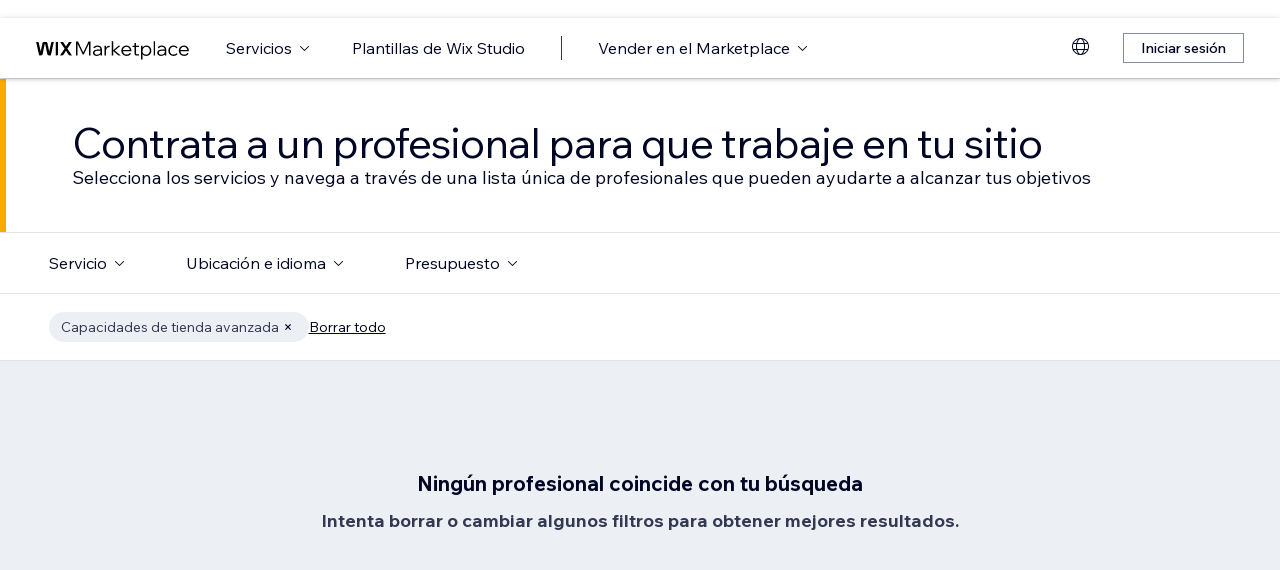

--- FILE ---
content_type: text/html; charset=utf-8
request_url: https://es.wix.com/marketplace/hire/online-store/advanced-store-capabilities?page=63
body_size: 39823
content:
<!DOCTYPE html><html lang="es"><head><meta charSet="utf-8" data-next-head=""/><meta name="viewport" content="width=device-width" data-next-head=""/><title data-next-head="">Contrata a un experto en desarrollo de sitios web de eCommerce | Wix Marketplace - Page 63</title><link hrefLang="cs" rel="alternate" href="https://cs.wix.com/marketplace/hire/online-store/advanced-store-capabilities?page=63" data-next-head=""/><link hrefLang="da" rel="alternate" href="https://da.wix.com/marketplace/hire/online-store/advanced-store-capabilities?page=63" data-next-head=""/><link hrefLang="de" rel="alternate" href="https://de.wix.com/marketplace/hire/online-store/advanced-store-capabilities?page=63" data-next-head=""/><link hrefLang="en" rel="alternate" href="https://www.wix.com/marketplace/hire/online-store/advanced-store-capabilities?page=63" data-next-head=""/><link hrefLang="es" rel="alternate" href="https://es.wix.com/marketplace/hire/online-store/advanced-store-capabilities?page=63" data-next-head=""/><link hrefLang="fr" rel="alternate" href="https://fr.wix.com/marketplace/hire/online-store/advanced-store-capabilities?page=63" data-next-head=""/><link hrefLang="hi" rel="alternate" href="https://hi.wix.com/marketplace/hire/online-store/advanced-store-capabilities?page=63" data-next-head=""/><link hrefLang="id" rel="alternate" href="https://id.wix.com/marketplace/hire/online-store/advanced-store-capabilities?page=63" data-next-head=""/><link hrefLang="it" rel="alternate" href="https://it.wix.com/marketplace/hire/online-store/advanced-store-capabilities?page=63" data-next-head=""/><link hrefLang="ja" rel="alternate" href="https://ja.wix.com/marketplace/hire/online-store/advanced-store-capabilities?page=63" data-next-head=""/><link hrefLang="ko" rel="alternate" href="https://ko.wix.com/marketplace/hire/online-store/advanced-store-capabilities?page=63" data-next-head=""/><link hrefLang="nl" rel="alternate" href="https://nl.wix.com/marketplace/hire/online-store/advanced-store-capabilities?page=63" data-next-head=""/><link hrefLang="no" rel="alternate" href="https://no.wix.com/marketplace/hire/online-store/advanced-store-capabilities?page=63" data-next-head=""/><link hrefLang="pl" rel="alternate" href="https://pl.wix.com/marketplace/hire/online-store/advanced-store-capabilities?page=63" data-next-head=""/><link hrefLang="pt" rel="alternate" href="https://pt.wix.com/marketplace/hire/online-store/advanced-store-capabilities?page=63" data-next-head=""/><link hrefLang="ru" rel="alternate" href="https://ru.wix.com/marketplace/hire/online-store/advanced-store-capabilities?page=63" data-next-head=""/><link hrefLang="sv" rel="alternate" href="https://sv.wix.com/marketplace/hire/online-store/advanced-store-capabilities?page=63" data-next-head=""/><link hrefLang="th" rel="alternate" href="https://th.wix.com/marketplace/hire/online-store/advanced-store-capabilities?page=63" data-next-head=""/><link hrefLang="tr" rel="alternate" href="https://tr.wix.com/marketplace/hire/online-store/advanced-store-capabilities?page=63" data-next-head=""/><link hrefLang="uk" rel="alternate" href="https://uk.wix.com/marketplace/hire/online-store/advanced-store-capabilities?page=63" data-next-head=""/><link hrefLang="vi" rel="alternate" href="https://vi.wix.com/marketplace/hire/online-store/advanced-store-capabilities?page=63" data-next-head=""/><link hrefLang="zh" rel="alternate" href="https://zh.wix.com/marketplace/hire/online-store/advanced-store-capabilities?page=63" data-next-head=""/><link hrefLang="x-default" rel="alternate" href="https://www.wix.com/marketplace/hire/online-store/advanced-store-capabilities?page=63" data-next-head=""/><link rel="prev" href="https://es.wix.com/marketplace/hire/online-store/advanced-store-capabilities?page=62" data-next-head=""/><meta name="description" content="Encuentra a los mejores desarrolladores de sitios web de eCommerce disponibles. Explora los distintos perfiles, consulta los portafolios y elige al freelancer que mejor se adapta a tu próximo proyecto." data-next-head=""/><meta name="robots" content="index,follow" data-next-head=""/><meta property="og:url" content="https://es.wix.com/marketplace/hire/online-store/advanced-store-capabilities?page=63" data-next-head=""/><meta property="og:type" content="website" data-next-head=""/><meta property="og:title" content="Contrata a un experto en desarrollo de sitios web de eCommerce | Wix Marketplace" data-next-head=""/><meta property="og:description" content="Encuentra a los mejores desarrolladores de sitios web de eCommerce disponibles. Explora los distintos perfiles, consulta los portafolios y elige al freelancer que mejor se adapta a tu próximo proyecto." data-next-head=""/><meta property="og:image" content="https://static.wixstatic.com/media/375882_750a887236d5435cad3ce1cdc20050d6~mv2.jpg" data-next-head=""/><meta name="twitter:card" content="summary_large_image" data-next-head=""/><meta property="twitter:domain" content="wix.com" data-next-head=""/><meta property="twitter:url" content="https://es.wix.com/marketplace/hire/online-store/advanced-store-capabilities?page=63" data-next-head=""/><meta name="twitter:title" content="Contrata a un experto en desarrollo de sitios web de eCommerce | Wix Marketplace" data-next-head=""/><meta name="twitter:description" content="Encuentra a los mejores desarrolladores de sitios web de eCommerce disponibles. Explora los distintos perfiles, consulta los portafolios y elige al freelancer que mejor se adapta a tu próximo proyecto." data-next-head=""/><meta name="twitter:image" content="https://static.wixstatic.com/media/375882_750a887236d5435cad3ce1cdc20050d6~mv2.jpg" data-next-head=""/><link rel="canonical" href="https://es.wix.com/marketplace/hire/online-store/advanced-store-capabilities?page=63" data-next-head=""/><script data-next-head="">(function(w,d,s,l,i){w[l]=w[l]||[];w[l].push({'gtm.start':
    new Date().getTime(),event:'gtm.js'});var f=d.getElementsByTagName(s)[0],
    j=d.createElement(s),dl=l!='dataLayer'?'&l='+l:'';j.async=true;j.src=
    'https://www.googletagmanager.com/gtm.js?id='+i+dl;f.parentNode.insertBefore(j,f);
    })(window,document,'script','dataLayer','GTM-MDD5C4')</script><link rel="icon" sizes="192x192" href="https://www.wix.com/favicon.ico" type="image/x-icon"/><link rel="apple-touch-icon" href="https://www.wix.com/favicon.ico" type="image/x-icon"/><link rel="shortcut icon" type="image/x-icon" href="https://www.wix.com/favicon.ico"/><link rel="preload" href="https://static.parastorage.com/services/partners-marketplace-nextjs/dist/_next/static/chunks/c1c0435622614f2a.css" as="style"/><link rel="stylesheet" href="https://static.parastorage.com/services/partners-marketplace-nextjs/dist/_next/static/chunks/c1c0435622614f2a.css" data-n-g=""/><link rel="preload" href="https://static.parastorage.com/services/partners-marketplace-nextjs/dist/_next/static/chunks/599c1a70f318db98.css" as="style"/><link rel="stylesheet" href="https://static.parastorage.com/services/partners-marketplace-nextjs/dist/_next/static/chunks/599c1a70f318db98.css" data-n-g=""/><link rel="preload" href="https://static.parastorage.com/services/partners-marketplace-nextjs/dist/_next/static/chunks/bf8dfb209489f329.css" as="style"/><link rel="stylesheet" href="https://static.parastorage.com/services/partners-marketplace-nextjs/dist/_next/static/chunks/bf8dfb209489f329.css" data-n-p=""/><link rel="preload" href="https://static.parastorage.com/services/partners-marketplace-nextjs/dist/_next/static/chunks/75b797cf0c43edea.css" as="style"/><link rel="stylesheet" href="https://static.parastorage.com/services/partners-marketplace-nextjs/dist/_next/static/chunks/75b797cf0c43edea.css" data-n-p=""/><link rel="preload" href="https://static.parastorage.com/services/partners-marketplace-nextjs/dist/_next/static/chunks/80700e05bcec4cad.css" as="style"/><link rel="stylesheet" href="https://static.parastorage.com/services/partners-marketplace-nextjs/dist/_next/static/chunks/80700e05bcec4cad.css" data-n-p=""/><noscript data-n-css=""></noscript><script defer="" nomodule="" src="https://static.parastorage.com/services/partners-marketplace-nextjs/dist/_next/static/chunks/a6dad97d9634a72d.js"></script><script src="https://static.parastorage.com/services/partners-marketplace-nextjs/dist/_next/static/chunks/cd3b729cec1212b7.js" defer=""></script><script src="https://static.parastorage.com/services/partners-marketplace-nextjs/dist/_next/static/chunks/c077b7a085e19b78.js" defer=""></script><script src="https://static.parastorage.com/services/partners-marketplace-nextjs/dist/_next/static/chunks/28b2f27b46851141.js" defer=""></script><script src="https://static.parastorage.com/services/partners-marketplace-nextjs/dist/_next/static/chunks/98839674991eec0d.js" defer=""></script><script src="https://static.parastorage.com/services/partners-marketplace-nextjs/dist/_next/static/chunks/57d3548b87489bf3.js" defer=""></script><script src="https://static.parastorage.com/services/partners-marketplace-nextjs/dist/_next/static/chunks/c7673326dedccedc.js" defer=""></script><script src="https://static.parastorage.com/services/partners-marketplace-nextjs/dist/_next/static/chunks/5ac2222116f4c585.js" defer=""></script><script src="https://static.parastorage.com/services/partners-marketplace-nextjs/dist/_next/static/chunks/turbopack-0ae7e90a7f806cca.js" defer=""></script><script src="https://static.parastorage.com/services/partners-marketplace-nextjs/dist/_next/static/chunks/0ba6ec77a1de488b.js" defer=""></script><script src="https://static.parastorage.com/services/partners-marketplace-nextjs/dist/_next/static/chunks/0d37c1d671bcf1ca.js" defer=""></script><script src="https://static.parastorage.com/services/partners-marketplace-nextjs/dist/_next/static/chunks/89821a6ce4b3fb44.js" defer=""></script><script src="https://static.parastorage.com/services/partners-marketplace-nextjs/dist/_next/static/chunks/d6e05a5005e89829.js" defer=""></script><script src="https://static.parastorage.com/services/partners-marketplace-nextjs/dist/_next/static/chunks/2abc0a2f6930003b.js" defer=""></script><script src="https://static.parastorage.com/services/partners-marketplace-nextjs/dist/_next/static/chunks/ecc3fe2be6f5d5ae.js" defer=""></script><script src="https://static.parastorage.com/services/partners-marketplace-nextjs/dist/_next/static/chunks/81134d09d606936e.js" defer=""></script><script src="https://static.parastorage.com/services/partners-marketplace-nextjs/dist/_next/static/chunks/a4968b0146182078.js" defer=""></script><script src="https://static.parastorage.com/services/partners-marketplace-nextjs/dist/_next/static/chunks/f2b6dc424843e56a.js" defer=""></script><script src="https://static.parastorage.com/services/partners-marketplace-nextjs/dist/_next/static/chunks/10a1b51abe9c8f24.js" defer=""></script><script src="https://static.parastorage.com/services/partners-marketplace-nextjs/dist/_next/static/chunks/4c51a1bd2ac712f2.js" defer=""></script><script src="https://static.parastorage.com/services/partners-marketplace-nextjs/dist/_next/static/chunks/3712558d5ca09297.js" defer=""></script><script src="https://static.parastorage.com/services/partners-marketplace-nextjs/dist/_next/static/chunks/a3286effabbcdb3e.js" defer=""></script><script src="https://static.parastorage.com/services/partners-marketplace-nextjs/dist/_next/static/chunks/4e40a7ff4d734e77.js" defer=""></script><script src="https://static.parastorage.com/services/partners-marketplace-nextjs/dist/_next/static/chunks/a667141d2fbe11d7.js" defer=""></script><script src="https://static.parastorage.com/services/partners-marketplace-nextjs/dist/_next/static/chunks/b0e6a193db7020f8.js" defer=""></script><script src="https://static.parastorage.com/services/partners-marketplace-nextjs/dist/_next/static/chunks/015ab350794b9745.js" defer=""></script><script src="https://static.parastorage.com/services/partners-marketplace-nextjs/dist/_next/static/chunks/cd43085e068a148d.js" defer=""></script><script src="https://static.parastorage.com/services/partners-marketplace-nextjs/dist/_next/static/chunks/a4240a48b7d0451e.js" defer=""></script><script src="https://static.parastorage.com/services/partners-marketplace-nextjs/dist/_next/static/chunks/turbopack-dde737de5fd8d6c7.js" defer=""></script><script src="https://static.parastorage.com/services/partners-marketplace-nextjs/dist/_next/static/Mp-F6lElDPflOZLSZ-hfo/_ssgManifest.js" defer=""></script><script src="https://static.parastorage.com/services/partners-marketplace-nextjs/dist/_next/static/Mp-F6lElDPflOZLSZ-hfo/_buildManifest.js" defer=""></script></head><body><link rel="stylesheet" href="//static.parastorage.com/unpkg/@wix/wix-fonts@1.14.0/madefor.min.css"/>
<link rel="stylesheet" href="//static.parastorage.com/services/wix-studio-footer/b7dcd1f6dfe1f7f1f548fa0d227f534bdbd55cd4cb2f408ff33cf5d8/app.min.css"/>
<script id="wix-studio-footer-script" defer="" src="//static.parastorage.com/services/wix-studio-footer/b7dcd1f6dfe1f7f1f548fa0d227f534bdbd55cd4cb2f408ff33cf5d8/app.bundle.min.js"></script>
<script>
  window.document.getElementById('wix-studio-footer-script').onload = function () {
    var config = {"brand":"studio","language":"es","header":false,"footer":true};
    window.WixStudioFooter.render({...config, target: document.querySelector('#WIX_STUDIO_FOOTER'), replaceTarget: true})
  };
</script>
<div id="__next"><span data-newcolorsbranding="true" class="wds_1_243_0_newColorsBranding__root wds_1_243_0_madefordisplay__madefordisplay wds_1_243_0_madefor__madefor"><div data-hook="explore-page" class="wds_1_243_0_Box__root wds_1_243_0_Box---direction-8-vertical" style="min-height:100vh;background-color:#eceff3;--wds_1_243_0_Box-gap:0"><header data-hook="marketplace-header"><div id="mph" class="MarketplaceHeader-module-scss-module__ASapoq__marketplaceHeader "><div class="MarketplaceHeader-module-scss-module__ASapoq__container"><nav class="MarketplaceHeader-module-scss-module__ASapoq__nav"><ul class="MarketplaceHeader-module-scss-module__ASapoq__navList"><li class="FormattedMarketplaceLogo-module-scss-module__6V9lfq__cell "><a href="https://www.wix.com/marketplace" aria-label="wix marketplace" data-hook="logo-link" style="height:23px;align-content:center"><svg width="154" height="23" viewBox="0 0 249 37" fill="none" xmlns="http://www.w3.org/2000/svg"><path d="M77.3361 28.075H75.4752L67.0693 10.493V30H64.663V7.06004H67.9034L76.4377 24.9628L84.972 7.06004H88.1483V30H85.7421V10.493L77.3361 28.075ZM98.2031 30.5133C97.0053 30.5133 95.9466 30.2994 95.0268 29.8717C94.1285 29.4225 93.4226 28.8236 92.9093 28.075C92.4173 27.3263 92.1714 26.4708 92.1714 25.5083C92.1714 24.396 92.4815 23.4549 93.1018 22.6849C93.7221 21.8935 94.567 21.2946 95.6364 20.8882C96.7273 20.4818 97.9572 20.2786 99.3261 20.2786H104.203V20.1182C104.203 18.792 103.775 17.7333 102.919 16.9419C102.064 16.1505 100.909 15.7548 99.4544 15.7548C98.4063 15.7548 97.4545 15.9794 96.5989 16.4285C95.7648 16.8777 95.0268 17.4873 94.3851 18.2573L92.7168 16.6531C93.5937 15.712 94.5777 14.9848 95.6685 14.4714C96.7807 13.9581 98.0427 13.7014 99.4544 13.7014C100.866 13.7014 102.096 13.9688 103.144 14.5035C104.214 15.0168 105.037 15.7441 105.615 16.6852C106.213 17.6263 106.513 18.7386 106.513 20.0219V30H104.235V27.7862C103.593 28.6418 102.748 29.3155 101.7 29.8075C100.652 30.2781 99.4865 30.5133 98.2031 30.5133ZM98.4919 28.5241C99.818 28.5241 100.994 28.214 102.021 27.5937C103.048 26.952 103.775 26.0965 104.203 25.027V22.2036H99.6469C98.2138 22.2036 97.016 22.471 96.0535 23.0057C95.1124 23.5191 94.6418 24.3319 94.6418 25.4441C94.6418 26.3852 94.9947 27.1338 95.7006 27.69C96.4064 28.2461 97.3369 28.5241 98.4919 28.5241ZM119.244 13.9581V16.2681H118.602C117.661 16.2681 116.773 16.5141 115.939 17.006C115.105 17.498 114.431 18.268 113.918 19.3161C113.405 20.3641 113.148 21.7224 113.148 23.3907V30H110.774V14.2147H113.116V17.776C113.672 16.3857 114.485 15.4018 115.554 14.8243C116.624 14.2468 117.736 13.9581 118.891 13.9581H119.244ZM124.835 30H122.461V6.89962H124.835V21.3694L133.144 14.2147H136.417L127.401 21.8186L137.315 30H133.786L124.835 22.5245V30ZM152.069 25.5083L153.737 27.0804C152.903 28.1498 151.898 28.9947 150.721 29.615C149.545 30.2139 148.197 30.5133 146.679 30.5133C145.01 30.5133 143.513 30.1497 142.187 29.4225C140.882 28.6953 139.855 27.7007 139.107 26.4387C138.358 25.1767 137.984 23.733 137.984 22.1074C137.984 20.4818 138.337 19.038 139.043 17.776C139.77 16.5141 140.764 15.5195 142.026 14.7922C143.288 14.065 144.721 13.7014 146.326 13.7014C147.866 13.7014 149.224 14.065 150.4 14.7922C151.598 15.4981 152.539 16.4713 153.224 17.7119C153.908 18.9525 154.25 20.3855 154.25 22.0111V22.9415H140.518C140.711 24.5885 141.363 25.9147 142.476 26.9199C143.609 27.9252 145.021 28.4279 146.711 28.4279C148.935 28.4279 150.721 27.4547 152.069 25.5083ZM146.326 15.7868C144.764 15.7868 143.46 16.2681 142.411 17.2306C141.385 18.1717 140.764 19.423 140.551 20.9844H151.748C151.555 19.423 150.956 18.1717 149.951 17.2306C148.946 16.2681 147.737 15.7868 146.326 15.7868ZM166.572 30H162.851C161.738 30 160.872 29.7006 160.252 29.1017C159.653 28.4814 159.353 27.6151 159.353 26.5029V16.236H156.081V14.2147H159.353V9.59466H161.728V14.2147H166.348V16.236H161.728V26.3104C161.728 27.4012 162.273 27.9466 163.364 27.9466H166.572V30ZM172.303 36.2243H169.928V14.2147H172.27V17.2627C172.827 16.1719 173.671 15.3056 174.805 14.6639C175.939 14.0222 177.19 13.7014 178.559 13.7014C180.099 13.7014 181.468 14.0757 182.666 14.8243C183.863 15.5516 184.794 16.5462 185.457 17.8081C186.141 19.0701 186.484 20.5032 186.484 22.1074C186.484 23.733 186.131 25.1767 185.425 26.4387C184.74 27.7007 183.778 28.6953 182.537 29.4225C181.318 30.1497 179.917 30.5133 178.334 30.5133C176.965 30.5133 175.757 30.246 174.709 29.7112C173.661 29.1765 172.859 28.4493 172.303 27.5295V36.2243ZM172.303 22.5886V24.642C172.709 25.7756 173.436 26.6954 174.484 27.4012C175.532 28.0857 176.73 28.4279 178.078 28.4279C179.254 28.4279 180.281 28.1605 181.158 27.6258C182.035 27.0697 182.719 26.3211 183.211 25.3799C183.724 24.4174 183.981 23.3266 183.981 22.1074C183.981 20.8882 183.735 19.808 183.243 18.8669C182.773 17.9044 182.11 17.1558 181.254 16.621C180.398 16.0649 179.404 15.7868 178.27 15.7868C177.115 15.7868 176.088 16.0756 175.19 16.6531C174.292 17.2306 173.586 18.0327 173.073 19.0594C172.559 20.0647 172.303 21.2411 172.303 22.5886ZM192.606 30H190.231V6.89962H192.606V30ZM202.162 30.5133C200.965 30.5133 199.906 30.2994 198.986 29.8717C198.088 29.4225 197.382 28.8236 196.869 28.075C196.377 27.3263 196.131 26.4708 196.131 25.5083C196.131 24.396 196.441 23.4549 197.061 22.6849C197.681 21.8935 198.526 21.2946 199.596 20.8882C200.687 20.4818 201.916 20.2786 203.285 20.2786H208.162V20.1182C208.162 18.792 207.734 17.7333 206.879 16.9419C206.023 16.1505 204.868 15.7548 203.414 15.7548C202.366 15.7548 201.414 15.9794 200.558 16.4285C199.724 16.8777 198.986 17.4873 198.344 18.2573L196.676 16.6531C197.553 15.712 198.537 14.9848 199.628 14.4714C200.74 13.9581 202.002 13.7014 203.414 13.7014C204.825 13.7014 206.055 13.9688 207.103 14.5035C208.173 15.0168 208.996 15.7441 209.574 16.6852C210.173 17.6263 210.472 18.7386 210.472 20.0219V30H208.194V27.7862C207.552 28.6418 206.708 29.3155 205.66 29.8075C204.611 30.2781 203.446 30.5133 202.162 30.5133ZM202.451 28.5241C203.777 28.5241 204.954 28.214 205.98 27.5937C207.007 26.952 207.734 26.0965 208.162 25.027V22.2036H203.606C202.173 22.2036 200.975 22.471 200.013 23.0057C199.072 23.5191 198.601 24.3319 198.601 25.4441C198.601 26.3852 198.954 27.1338 199.66 27.69C200.366 28.2461 201.296 28.5241 202.451 28.5241ZM227.085 25.8933L228.786 27.4654C228.058 28.4065 227.139 29.1551 226.026 29.7112C224.936 30.246 223.695 30.5133 222.305 30.5133C220.701 30.5133 219.267 30.1497 218.006 29.4225C216.765 28.6953 215.781 27.7007 215.054 26.4387C214.348 25.1767 213.995 23.733 213.995 22.1074C213.995 20.4818 214.348 19.038 215.054 17.776C215.781 16.5141 216.776 15.5195 218.038 14.7922C219.3 14.065 220.733 13.7014 222.337 13.7014C223.727 13.7014 224.968 13.9795 226.059 14.5356C227.149 15.0703 228.058 15.8082 228.786 16.7494L227.085 18.3215C226.572 17.5515 225.93 16.9419 225.16 16.4927C224.39 16.0221 223.449 15.7868 222.337 15.7868C221.182 15.7868 220.166 16.0542 219.289 16.5889C218.412 17.1237 217.727 17.8723 217.236 18.8348C216.744 19.7759 216.498 20.8668 216.498 22.1074C216.498 23.3479 216.744 24.4495 217.236 25.412C217.727 26.3531 218.412 27.0911 219.289 27.6258C220.166 28.1605 221.182 28.4279 222.337 28.4279C223.449 28.4279 224.39 28.2033 225.16 27.7541C225.93 27.2836 226.572 26.6633 227.085 25.8933ZM244.936 25.5083L246.605 27.0804C245.771 28.1498 244.765 28.9947 243.589 29.615C242.412 30.2139 241.065 30.5133 239.546 30.5133C237.878 30.5133 236.381 30.1497 235.055 29.4225C233.75 28.6953 232.723 27.7007 231.975 26.4387C231.226 25.1767 230.852 23.733 230.852 22.1074C230.852 20.4818 231.205 19.038 231.91 17.776C232.638 16.5141 233.632 15.5195 234.894 14.7922C236.156 14.065 237.589 13.7014 239.193 13.7014C240.733 13.7014 242.092 14.065 243.268 14.7922C244.466 15.4981 245.407 16.4713 246.091 17.7119C246.776 18.9525 247.118 20.3855 247.118 22.0111V22.9415H233.386C233.579 24.5885 234.231 25.9147 235.343 26.9199C236.477 27.9252 237.889 28.4279 239.578 28.4279C241.803 28.4279 243.589 27.4547 244.936 25.5083ZM239.193 15.7868C237.632 15.7868 236.327 16.2681 235.279 17.2306C234.252 18.1717 233.632 19.423 233.418 20.9844H244.616C244.423 19.423 243.824 18.1717 242.819 17.2306C241.814 16.2681 240.605 15.7868 239.193 15.7868Z" fill="black"></path><g clip-path="url(#clip0_108_15)"><mask id="mask0_108_15" style="mask-type:luminance" maskUnits="userSpaceOnUse" x="0" y="7" width="59" height="24"><path d="M58.5586 7H0V30.3H58.5586V7Z" fill="white"></path></mask><g mask="url(#mask0_108_15)"><path d="M58.5572 6.99994H55.3226C54.4253 6.99994 53.5864 7.45659 53.0827 8.22027L48.7566 14.7786C48.6415 14.9525 48.3918 14.9525 48.2763 14.7786L43.9506 8.22027C43.4476 7.45659 42.608 6.99994 41.7107 6.99994H38.4761L46.182 18.6825L38.5186 30.3H41.7532C42.6505 30.3 43.4894 29.8433 43.9931 29.0796L48.2763 22.5864C48.3918 22.4125 48.6415 22.4125 48.7566 22.5864L53.0398 29.0796C53.5428 29.8433 54.3828 30.3 55.2801 30.3H58.5147L50.8509 18.6825L58.5572 6.99994Z" fill="black"></path><path d="M31.821 9.38328V30.3H33.367C34.6482 30.3 35.6864 29.2331 35.6864 27.9166V6.99994H34.1404C32.8592 6.99994 31.821 8.06676 31.821 9.38328Z" fill="black"></path><path d="M28.9877 7.00003H27.6119C26.0972 7.00003 24.7848 8.07657 24.4492 9.59421L21.3714 23.4988L18.6777 10.5192C18.1793 8.12029 15.7843 6.50257 13.3335 7.19824C11.7725 7.64129 10.6151 8.99667 10.2776 10.6241L7.61116 23.4813L4.53915 9.59518C4.20254 8.07754 2.89015 7.00003 1.37541 7.00003H0.000610352L5.1566 30.2991H7.11005C8.8829 30.2991 10.4147 29.0253 10.7844 27.2434L14.0805 11.347C14.1211 11.1497 14.2932 11.0069 14.4889 11.0069C14.6847 11.0069 14.8568 11.1497 14.8974 11.347L18.1964 27.2444C18.5661 29.0263 20.0978 30.2991 21.8707 30.2991H23.8308L28.9877 7.00003Z" fill="black"></path></g></g><defs><clipPath id="clip0_108_15"><rect width="58.8048" height="23.3" fill="white" transform="translate(0 7)"></rect></clipPath></defs></svg></a></li><li class="MarketplaceHeader-module-scss-module__ASapoq__cell MarketplaceHeader-module-scss-module__ASapoq__desktop"><button data-hook="services-link" id="mph-services-link" data-skin="dark" data-size="medium" data-weight="thin" data-underline="none" class="wds_1_243_0_ButtonCore__root wds_1_243_0_Focusable__root wds_1_243_0_TextButton__root wds_1_243_0_TextButton---skin-4-dark wds_1_243_0_TextButton---underline-4-none wds_1_243_0_TextButton---weight-4-thin wds_1_243_0_TextButton---size-6-medium" type="button" tabindex="0" aria-disabled="false"><span class="wds_1_243_0_ButtonCore__content">Servicios</span><svg viewBox="0 0 24 24" fill="currentColor" width="24" height="24" class="wds_1_243_0_ButtonCore__suffix" data-hook="suffix-icon"><path d="M8.14644661,10.1464466 C8.34170876,9.95118446 8.65829124,9.95118446 8.85355339,10.1464466 L12.4989857,13.7981758 L16.1502401,10.1464466 C16.3455022,9.95118446 16.6620847,9.95118446 16.8573469,10.1464466 C17.052609,10.3417088 17.052609,10.6582912 16.8573469,10.8535534 L12.4989857,15.2123894 L8.14644661,10.8535534 C7.95118446,10.6582912 7.95118446,10.3417088 8.14644661,10.1464466 Z"></path></svg></button></li><li class="MarketplaceHeader-module-scss-module__ASapoq__cell MarketplaceHeader-module-scss-module__ASapoq__desktop"><a data-hook="studio-templates-link" data-skin="dark" data-size="medium" data-weight="thin" data-underline="none" class="wds_1_243_0_ButtonCore__root wds_1_243_0_Focusable__root wds_1_243_0_TextButton__root wds_1_243_0_TextButton---skin-4-dark wds_1_243_0_TextButton---underline-4-none wds_1_243_0_TextButton---weight-4-thin wds_1_243_0_TextButton---size-6-medium" type="button" href="https://es.wix.com/marketplace/templates" tabindex="0" aria-disabled="false"><span class="wds_1_243_0_ButtonCore__content">Plantillas de Wix Studio</span></a></li><li class="MarketplaceHeader-module-scss-module__ASapoq__cell MarketplaceHeader-module-scss-module__ASapoq__desktop"><div class="wds_1_243_0_Box__root wds_1_243_0_Box---direction-10-horizontal" style="height:24px;--wds_1_243_0_Box-gap:0"><hr class="wds_1_243_0_Divider__root wds_1_243_0_Divider---direction-8-vertical wds_1_243_0_Divider---skin-4-dark"/></div></li><li class="MarketplaceHeader-module-scss-module__ASapoq__cell MarketplaceHeader-module-scss-module__ASapoq__desktop"><div data-hook="sell-in-marketplace-dropdown" data-popover-root="true" data-list-type="action" class="wds_1_243_0_PopoverNext__root wds_1_243_0_DropdownBase__root wds_1_243_0_DropdownBase--withWidth wds_1_243_0_PopoverMenu__root"><div data-popover-trigger="true" data-hook="sell-in-marketplace-dropdown-trigger" class="wds_1_243_0_PopoverNextTrigger__root wds_1_243_0_DropdownBase__trigger" aria-expanded="false" aria-haspopup="dialog"><button data-hook="sell-in-marketplace-button" aria-haspopup="menu" aria-expanded="false" data-skin="dark" data-size="medium" data-weight="thin" data-underline="none" class="wds_1_243_0_ButtonCore__root wds_1_243_0_Focusable__root wds_1_243_0_TextButton__root wds_1_243_0_TextButton---skin-4-dark wds_1_243_0_TextButton---underline-4-none wds_1_243_0_TextButton---weight-4-thin wds_1_243_0_TextButton---size-6-medium" type="button" tabindex="0" aria-disabled="false"><span class="wds_1_243_0_ButtonCore__content">Vender en el Marketplace</span><svg viewBox="0 0 24 24" fill="currentColor" width="24" height="24" class="wds_1_243_0_ButtonCore__suffix" data-hook="suffix-icon"><path d="M8.14644661,10.1464466 C8.34170876,9.95118446 8.65829124,9.95118446 8.85355339,10.1464466 L12.4989857,13.7981758 L16.1502401,10.1464466 C16.3455022,9.95118446 16.6620847,9.95118446 16.8573469,10.1464466 C17.052609,10.3417088 17.052609,10.6582912 16.8573469,10.8535534 L12.4989857,15.2123894 L8.14644661,10.8535534 C7.95118446,10.6582912 7.95118446,10.3417088 8.14644661,10.1464466 Z"></path></svg></button></div></div></li><li class="MarketplaceHeader-module-scss-module__ASapoq__cell MarketplaceHeader-module-scss-module__ASapoq__desktop MarketplaceHeader-module-scss-module__ASapoq__right MarketplaceHeader-module-scss-module__ASapoq__last"><div data-height="12px" data-width="72px" data-skin="light"><div class="wds_1_243_0_Box__root wds_1_243_0_Box---direction-10-horizontal wds_1_243_0_SkeletonRectangle__root wds_1_243_0_SkeletonRectangle---skin-5-light" style="width:72px;height:12px;--wds_1_243_0_Box-gap:0"></div></div></li><li class="MarketplaceHeader-module-scss-module__ASapoq__cell MarketplaceHeader-module-scss-module__ASapoq__mobile MarketplaceHeader-module-scss-module__ASapoq__right"><button aria-label="abrir menú" data-hook="mobile-menu" class="MarketplaceHeader-module-scss-module__ASapoq__mobileButton"><svg viewBox="0 0 24 24" fill="currentColor" width="24" height="24"><path d="M20,17 L20,18 L4,18 L4,17 L20,17 Z M20,12 L20,13 L4,13 L4,12 L20,12 Z M20,7 L20,8 L4,8 L4,7 L20,7 Z"></path></svg></button></li></ul><div id="mph-popover-container" data-hook="mph-popover-container" class="DesktopMenuPopover-module-scss-module__uMgnhq__desktopMenu"><div id="mph-popover-overlay" class="DesktopMenuPopover-module-scss-module__uMgnhq__popoverOverlay "><div id="mph-popover" data-hook="mph-popover"><div class="DesktopMenuPopover-module-scss-module__uMgnhq__popoverContent "><div id="mph-popover-inner-content" class="DesktopMenuPopover-module-scss-module__uMgnhq__popoverInnerContent" tabindex="0" role="list"><div class="CategoryContainer-module-scss-module__-n8PkG__categoryContainer"><div class="CategoryContainer-module-scss-module__-n8PkG__category" role="listitem"><a class="CategoryContainer-module-scss-module__-n8PkG__categoryLink" href="https://es.wix.com/marketplace/hire/web-design" data-hook="category-link-webdesign">Diseño web</a></div></div><div class="CategoryContainer-module-scss-module__-n8PkG__categoryContainer"><div class="CategoryContainer-module-scss-module__-n8PkG__category" role="listitem"><a class="CategoryContainer-module-scss-module__-n8PkG__categoryLink" href="https://es.wix.com/marketplace/hire/online-store" data-hook="category-link-onlinestore">Tienda online</a></div></div><div class="CategoryContainer-module-scss-module__-n8PkG__categoryContainer"><div class="CategoryContainer-module-scss-module__-n8PkG__category" role="listitem"><a class="CategoryContainer-module-scss-module__-n8PkG__categoryLink" href="https://es.wix.com/marketplace/hire/web-developer" data-hook="category-link-webdev">Desarrollo web</a></div></div><div class="CategoryContainer-module-scss-module__-n8PkG__categoryContainer"><div class="CategoryContainer-module-scss-module__-n8PkG__category" role="listitem"><a class="CategoryContainer-module-scss-module__-n8PkG__categoryLink" href="https://es.wix.com/marketplace/hire/marketing-promoting" data-hook="category-link-marketingandpromoting">Marketing y promoción</a></div></div><div class="CategoryContainer-module-scss-module__-n8PkG__categoryContainer"><div class="CategoryContainer-module-scss-module__-n8PkG__category" role="listitem"><a class="CategoryContainer-module-scss-module__-n8PkG__categoryLink" href="https://es.wix.com/marketplace/hire/graphic-designer" data-hook="category-link-graphicdesign">Diseño gráfico</a></div></div><div class="CategoryContainer-module-scss-module__-n8PkG__categoryContainer"><div class="CategoryContainer-module-scss-module__-n8PkG__category" role="listitem"><a class="CategoryContainer-module-scss-module__-n8PkG__categoryLink" href="https://es.wix.com/marketplace/hire/small-tasks" data-hook="category-link-smalltasks">Configuración del sitio y otras tareas</a></div></div></div></div></div></div><div class="DesktopMenuPopover-module-scss-module__uMgnhq__popoverArrow " style="left:380px"></div></div></nav></div><div role="list" data-hook="mobile-menu-container" class="MarketplaceHeader-module-scss-module__ASapoq__mobileMenu "><div class="wds_1_243_0_Box__root wds_1_243_0_Box---direction-10-horizontal CategoryLinkAccordion-module-scss-module__O4t0zq__accordionContainer" style="margin:calc(0 * var(--wds-space-100, 6px)) -24px;--wds_1_243_0_Box-gap:0;display:block"><div data-hook="category-link-accordion" class="wds_1_243_0_Accordion__accordion" data-transition-speed="medium" data-horizontal-padding="none" data-skin="light"><div data-hook="accordion-item" class="wds_1_243_0_AccordionItem__root wds_1_243_0_AccordionItem---skin-5-light wds_1_243_0_AccordionItem--hideShadow wds_1_243_0_AccordionItem---size-5-small wds_1_243_0_AccordionItem---horizontalPadding-4-none wds_1_243_0_AccordionItem--last wds_1_243_0_AccordionItem---titleSize-6-medium wds_1_243_0_Accordion__item wds_1_243_0_Accordion--last"><div class="wds_1_243_0_AccordionItem__header wds_1_243_0_AccordionItem---size-5-small" data-hook="header"><div class="wds_1_243_0_AccordionItem__titleWrapper"><div data-hook="titleContainer"><div class="wds_1_243_0_Box__root wds_1_243_0_Box---direction-10-horizontal" style="padding-left:calc(var(--wds-space-100, 6px) * 4);--wds_1_243_0_Box-gap:0;display:block"><span data-mask="false" class="wds_1_243_0_Text__root wds_1_243_0_Text---size-6-medium wds_1_243_0_Text---skin-8-standard wds_1_243_0_Text---weight-6-normal wds_1_243_0_Text---list-style-9-checkmark wds_1_243_0_Text---overflow-wrap-6-normal" data-size="medium" data-secondary="false" data-skin="standard" data-light="false" data-weight="normal" data-widows="false" data-list-style="checkmark" data-overflow-wrap="normal">Servicios</span></div></div></div><div class="wds_1_243_0_AccordionItem__iconsContainer"><div data-hook="accordion-toggle-button"><div class="wds_1_243_0_Box__root wds_1_243_0_Box---direction-10-horizontal" style="padding-right:calc(var(--wds-space-100, 6px) * 4);--wds_1_243_0_Box-gap:0"><button data-skin="dark" data-underline="none" data-size="medium" class="wds_1_243_0_ButtonCore__root wds_1_243_0_Focusable__root wds_1_243_0_TextButton__root wds_1_243_0_TextButton---skin-4-dark wds_1_243_0_TextButton---underline-4-none wds_1_243_0_TextButton---size-6-medium" type="button" tabindex="0" aria-disabled="false"><span class="wds_1_243_0_ButtonCore__content"><svg viewBox="0 0 24 24" fill="currentColor" width="24" height="24"><path d="M8.14644661,10.1464466 C8.34170876,9.95118446 8.65829124,9.95118446 8.85355339,10.1464466 L12.4989857,13.7981758 L16.1502401,10.1464466 C16.3455022,9.95118446 16.6620847,9.95118446 16.8573469,10.1464466 C17.052609,10.3417088 17.052609,10.6582912 16.8573469,10.8535534 L12.4989857,15.2123894 L8.14644661,10.8535534 C7.95118446,10.6582912 7.95118446,10.3417088 8.14644661,10.1464466 Z"></path></svg></span></button></div></div></div></div><div id="react-collapsed-panel-undefined" aria-hidden="true" style="box-sizing:border-box;display:block;height:0px;overflow:hidden"></div></div></div></div><div class="MobileScreens-module-scss-module__kEQb3a__linkWrapper" role="listitem"><a data-hook="studio-templates-link" data-skin="dark" data-size="medium" data-weight="normal" data-underline="none" class="wds_1_243_0_ButtonCore__root wds_1_243_0_Focusable__root wds_1_243_0_TextButton__root wds_1_243_0_TextButton---skin-4-dark wds_1_243_0_TextButton---underline-4-none wds_1_243_0_TextButton---weight-6-normal wds_1_243_0_TextButton---size-6-medium" type="button" href="https://es.wix.com/marketplace/templates" tabindex="0" aria-disabled="false"><span class="wds_1_243_0_ButtonCore__content">Plantillas de Wix Studio</span></a></div><div class="MobileScreens-module-scss-module__kEQb3a__divider"></div><div class="wds_1_243_0_Box__root wds_1_243_0_Box---direction-10-horizontal SellInMarketplaceLinkAccordion-module-scss-module__32XZPq__accordionContainer" style="margin:calc(0 * var(--wds-space-100, 6px)) -24px;--wds_1_243_0_Box-gap:0;display:block"><div data-hook="sell-in-marketplace-link-accordion" class="wds_1_243_0_Accordion__accordion" data-transition-speed="medium" data-horizontal-padding="none" data-skin="light"><div data-hook="accordion-item" class="wds_1_243_0_AccordionItem__root wds_1_243_0_AccordionItem---skin-5-light wds_1_243_0_AccordionItem--hideShadow wds_1_243_0_AccordionItem---size-5-small wds_1_243_0_AccordionItem---horizontalPadding-4-none wds_1_243_0_AccordionItem--last wds_1_243_0_AccordionItem---titleSize-6-medium wds_1_243_0_Accordion__item wds_1_243_0_Accordion--last"><div class="wds_1_243_0_AccordionItem__header wds_1_243_0_AccordionItem---size-5-small" data-hook="header"><div class="wds_1_243_0_AccordionItem__titleWrapper"><div data-hook="titleContainer"><div class="wds_1_243_0_Box__root wds_1_243_0_Box---direction-10-horizontal" style="padding-left:calc(var(--wds-space-100, 6px) * 4);--wds_1_243_0_Box-gap:0;display:block"><span data-mask="false" class="wds_1_243_0_Text__root wds_1_243_0_Text---size-6-medium wds_1_243_0_Text---skin-8-standard wds_1_243_0_Text---weight-6-normal wds_1_243_0_Text---list-style-9-checkmark wds_1_243_0_Text---overflow-wrap-6-normal" data-size="medium" data-secondary="false" data-skin="standard" data-light="false" data-weight="normal" data-widows="false" data-list-style="checkmark" data-overflow-wrap="normal">Vender en el Marketplace</span></div></div></div><div class="wds_1_243_0_AccordionItem__iconsContainer"><div data-hook="accordion-toggle-button"><div class="wds_1_243_0_Box__root wds_1_243_0_Box---direction-10-horizontal" style="padding-right:calc(var(--wds-space-100, 6px) * 4);--wds_1_243_0_Box-gap:0"><button data-skin="dark" data-underline="none" data-size="medium" class="wds_1_243_0_ButtonCore__root wds_1_243_0_Focusable__root wds_1_243_0_TextButton__root wds_1_243_0_TextButton---skin-4-dark wds_1_243_0_TextButton---underline-4-none wds_1_243_0_TextButton---size-6-medium" type="button" tabindex="0" aria-disabled="false"><span class="wds_1_243_0_ButtonCore__content"><svg viewBox="0 0 24 24" fill="currentColor" width="24" height="24"><path d="M8.14644661,10.1464466 C8.34170876,9.95118446 8.65829124,9.95118446 8.85355339,10.1464466 L12.4989857,13.7981758 L16.1502401,10.1464466 C16.3455022,9.95118446 16.6620847,9.95118446 16.8573469,10.1464466 C17.052609,10.3417088 17.052609,10.6582912 16.8573469,10.8535534 L12.4989857,15.2123894 L8.14644661,10.8535534 C7.95118446,10.6582912 7.95118446,10.3417088 8.14644661,10.1464466 Z"></path></svg></span></button></div></div></div></div><div id="react-collapsed-panel-undefined" aria-hidden="true" style="box-sizing:border-box;display:block;height:0px;overflow:hidden"></div></div></div></div><div class="MobileScreens-module-scss-module__kEQb3a__divider"></div><div class="MobileScreens-module-scss-module__kEQb3a__linkWrapper" role="listitem"><button data-hook="language-selector-link" data-skin="dark" data-weight="normal" data-underline="none" data-size="medium" class="wds_1_243_0_ButtonCore__root wds_1_243_0_Focusable__root wds_1_243_0_TextButton__root wds_1_243_0_TextButton---skin-4-dark wds_1_243_0_TextButton---underline-4-none wds_1_243_0_TextButton---weight-6-normal wds_1_243_0_TextButton---size-6-medium MobileScreens-module-scss-module__kEQb3a__mobileMenuTextButton" type="button" tabindex="0" aria-disabled="false"><span class="wds_1_243_0_ButtonCore__content"><div class="wds_1_243_0_Box__root wds_1_243_0_Box---direction-10-horizontal" style="--wds_1_243_0_Box-gap:0"><div class="wds_1_243_0_Box__root wds_1_243_0_Box---direction-10-horizontal" style="padding-right:calc(var(--wds-space-100, 6px) * 1);--wds_1_243_0_Box-gap:0"><svg viewBox="0 0 24 24" fill="currentColor" width="24" height="24"><path d="M4.42676427,15 L7.19778729,15 C7.069206,14.209578 7,13.3700549 7,12.5 C7,11.6299451 7.069206,10.790422 7.19778729,10 L4.42676427,10 C4.15038555,10.7819473 4,11.6234114 4,12.5 C4,13.3765886 4.15038555,14.2180527 4.42676427,15 Z M4.86504659,16 C5.7403587,17.6558985 7.21741102,18.9446239 9.0050441,19.5750165 C8.30729857,18.6953657 7.74701714,17.4572396 7.39797964,16 L4.86504659,16 Z M18.5732357,15 C18.8496144,14.2180527 19,13.3765886 19,12.5 C19,11.6234114 18.8496144,10.7819473 18.5732357,10 L15.8022127,10 C15.930794,10.790422 16,11.6299451 16,12.5 C16,13.3700549 15.930794,14.209578 15.8022127,15 L18.5732357,15 Z M18.1349534,16 L15.6020204,16 C15.2529829,17.4572396 14.6927014,18.6953657 13.9949559,19.5750165 C15.782589,18.9446239 17.2596413,17.6558985 18.1349534,16 Z M8.21230689,15 L14.7876931,15 C14.9240019,14.2216581 15,13.3811544 15,12.5 C15,11.6188456 14.9240019,10.7783419 14.7876931,10 L8.21230689,10 C8.07599807,10.7783419 8,11.6188456 8,12.5 C8,13.3811544 8.07599807,14.2216581 8.21230689,15 Z M8.42865778,16 C9.05255412,18.3998027 10.270949,20 11.5,20 C12.729051,20 13.9474459,18.3998027 14.5713422,16 L8.42865778,16 Z M4.86504659,9 L7.39797964,9 C7.74701714,7.54276045 8.30729857,6.30463431 9.0050441,5.42498347 C7.21741102,6.05537614 5.7403587,7.34410146 4.86504659,9 Z M18.1349534,9 C17.2596413,7.34410146 15.782589,6.05537614 13.9949559,5.42498347 C14.6927014,6.30463431 15.2529829,7.54276045 15.6020204,9 L18.1349534,9 Z M8.42865778,9 L14.5713422,9 C13.9474459,6.60019727 12.729051,5 11.5,5 C10.270949,5 9.05255412,6.60019727 8.42865778,9 Z M11.5,21 C6.80557963,21 3,17.1944204 3,12.5 C3,7.80557963 6.80557963,4 11.5,4 C16.1944204,4 20,7.80557963 20,12.5 C20,17.1944204 16.1944204,21 11.5,21 Z"></path></svg></div>Español</div></span><svg viewBox="0 0 24 24" fill="currentColor" width="24" height="24" class="wds_1_243_0_ButtonCore__suffix" data-hook="suffix-icon"><path d="M9.14644661,8.14512634 C9.34170876,7.9498642 9.65829124,7.9498642 9.85355339,8.14512634 L14.206596,12.5 L9.85355339,16.8536987 C9.65829124,17.0489609 9.34170876,17.0489609 9.14644661,16.8536987 C8.95118446,16.6584366 8.95118446,16.3418541 9.14644661,16.1465919 L12.7923824,12.5 L9.14644661,8.85223312 C8.95118446,8.65697098 8.95118446,8.34038849 9.14644661,8.14512634 Z"></path></svg></button></div><div class="MobileScreens-module-scss-module__kEQb3a__divider"></div><div class="MobileScreens-module-scss-module__kEQb3a__linkWrapper" role="listitem"><a data-hook="contactSupport-link" data-weight="normal" data-skin="dark" data-underline="none" data-size="medium" class="wds_1_243_0_ButtonCore__root wds_1_243_0_Focusable__root wds_1_243_0_TextButton__root wds_1_243_0_TextButton---skin-4-dark wds_1_243_0_TextButton---underline-4-none wds_1_243_0_TextButton---weight-6-normal wds_1_243_0_TextButton---size-6-medium" type="button" href="https://www.wix.com/contact" tabindex="0" aria-disabled="false"><span class="wds_1_243_0_ButtonCore__content">Contactar a Atención al Cliente</span></a></div><div class="MobileScreens-module-scss-module__kEQb3a__linkWrapper" role="listitem"><a data-hook="wix-link" data-weight="normal" data-skin="dark" data-underline="none" data-size="medium" class="wds_1_243_0_ButtonCore__root wds_1_243_0_Focusable__root wds_1_243_0_TextButton__root wds_1_243_0_TextButton---skin-4-dark wds_1_243_0_TextButton---underline-4-none wds_1_243_0_TextButton---weight-6-normal wds_1_243_0_TextButton---size-6-medium" type="button" href="https://www.wix.com" tabindex="0" aria-disabled="false"><span class="wds_1_243_0_ButtonCore__content">Ir a Wix.com</span></a></div><div class="MobileScreens-module-scss-module__kEQb3a__mobileMenuStickBottom"><div class="MobileScreens-module-scss-module__kEQb3a__topGradient"></div><div class="MobileScreens-module-scss-module__kEQb3a__content"><div class="MobileScreens-module-scss-module__kEQb3a__divider"></div><div class="MobileScreens-module-scss-module__kEQb3a__buttons"><button data-hook="login-btn" aria-label="Iniciar sesión" data-skin="standard" data-priority="secondary" data-size="large" class="wds_1_243_0_ButtonCore__root wds_1_243_0_Focusable__root wds_1_243_0_Button__root wds_1_243_0_Button---skin-8-standard wds_1_243_0_Button---priority-9-secondary wds_1_243_0_Button---size-5-large" type="button" tabindex="0"><span class="wds_1_243_0_ButtonCore__content">Iniciar sesión</span></button></div></div></div></div></div></header><div class="Explore-module-scss-module__YYfIeq__topTitleWrapper"><div data-hook="header-banner-container" class="wds_1_243_0_Box__root wds_1_243_0_Box---direction-8-vertical HeaderBanner-module-scss-module__VlrOuq__bannerWrapper Explore-module-scss-module__YYfIeq__bannerWrapperBoxShadowOrange" style="--wds_1_243_0_Box-gap:0"><div class="wds_1_243_0_Box__root wds_1_243_0_Box---direction-8-vertical HeaderBanner-module-scss-module__VlrOuq__textWrapper" style="--wds_1_243_0_Box-gap:0"><h1 data-hook="explore-page-banner-title" class="wds_1_243_0_Heading__root wds_1_243_0_Heading---appearance-2-H1 wds_1_243_0_Heading--newColorsBranding" data-light="false" data-mask="false"><span data-mask="false" class="wds_1_243_0_Text__root wds_1_243_0_Text---size-6-medium wds_1_243_0_Text---skin-8-standard wds_1_243_0_Text---weight-4-thin wds_1_243_0_Text---list-style-9-checkmark wds_1_243_0_Text---overflow-wrap-6-normal" data-size="medium" data-secondary="false" data-skin="standard" data-light="false" data-weight="thin" data-widows="false" data-list-style="checkmark" data-overflow-wrap="normal">Contrata a un profesional para que trabaje en tu sitio</span></h1><span data-hook="header-banner-subtitle" data-mask="false" class="wds_1_243_0_Text__root wds_1_243_0_Text---size-6-medium wds_1_243_0_Text---skin-8-standard wds_1_243_0_Text---weight-4-thin wds_1_243_0_Text---list-style-9-checkmark wds_1_243_0_Text---overflow-wrap-6-normal HeaderBanner-module-scss-module__VlrOuq__subtitle" data-size="medium" data-secondary="false" data-skin="standard" data-light="false" data-weight="thin" data-widows="false" data-list-style="checkmark" data-overflow-wrap="normal">Selecciona los servicios y navega a través de una lista única de profesionales que pueden ayudarte a alcanzar tus objetivos</span></div></div></div><div class="Explore-module-scss-module__YYfIeq__stickyNav"><div class="wds_1_243_0_Box__root wds_1_243_0_Box---direction-8-vertical" style="background-color:#fff;--wds_1_243_0_Box-gap:0"><div><div class="Explore-module-scss-module__YYfIeq__innerNav" data-hook="filters"><div class="wds_1_243_0_Box__root wds_1_243_0_Box---direction-10-horizontal" style="margin-top:18px;margin-bottom:18px;--wds_1_243_0_Box-gap:0"><div style="margin-left:0px;margin-right:55px"><div data-hook="services-panel"><div data-hook="services-popover" data-content-hook="popover-content-services-popover-0" class="wds_1_243_0_Popover__root wds_1_243_0_Popover---skin-5-light" data-zindex="3"><div class="wds_1_243_0_Popover__element" data-hook="popover-element"><button data-hook="services-popover-element" data-skin="dark" data-underline="none" data-size="medium" class="wds_1_243_0_ButtonCore__root wds_1_243_0_Focusable__root wds_1_243_0_TextButton__root wds_1_243_0_TextButton---skin-4-dark wds_1_243_0_TextButton---underline-4-none wds_1_243_0_TextButton---size-6-medium" type="button" tabindex="0" aria-disabled="false"><span class="wds_1_243_0_ButtonCore__content">Servicio</span><svg viewBox="0 0 24 24" fill="currentColor" width="24" height="24" class="wds_1_243_0_ButtonCore__suffix" data-hook="suffix-icon"><path d="M8.14644661,10.1464466 C8.34170876,9.95118446 8.65829124,9.95118446 8.85355339,10.1464466 L12.4989857,13.7981758 L16.1502401,10.1464466 C16.3455022,9.95118446 16.6620847,9.95118446 16.8573469,10.1464466 C17.052609,10.3417088 17.052609,10.6582912 16.8573469,10.8535534 L12.4989857,15.2123894 L8.14644661,10.8535534 C7.95118446,10.6582912 7.95118446,10.3417088 8.14644661,10.1464466 Z"></path></svg></button></div></div></div></div><div style="margin-right:55px"><div data-hook="professional-details-popover" data-content-hook="popover-content-professional-details-popover-0" class="wds_1_243_0_Popover__root wds_1_243_0_Popover---skin-5-light" data-zindex="3"><div class="wds_1_243_0_Popover__element" data-hook="popover-element"><button data-hook="professional-details-popover-element" data-skin="dark" data-underline="none" data-size="medium" class="wds_1_243_0_ButtonCore__root wds_1_243_0_Focusable__root wds_1_243_0_TextButton__root wds_1_243_0_TextButton---skin-4-dark wds_1_243_0_TextButton---underline-4-none wds_1_243_0_TextButton---size-6-medium" type="button" tabindex="0" aria-disabled="false"><span class="wds_1_243_0_ButtonCore__content">Ubicación e idioma</span><svg viewBox="0 0 24 24" fill="currentColor" width="24" height="24" class="wds_1_243_0_ButtonCore__suffix" data-hook="suffix-icon"><path d="M8.14644661,10.1464466 C8.34170876,9.95118446 8.65829124,9.95118446 8.85355339,10.1464466 L12.4989857,13.7981758 L16.1502401,10.1464466 C16.3455022,9.95118446 16.6620847,9.95118446 16.8573469,10.1464466 C17.052609,10.3417088 17.052609,10.6582912 16.8573469,10.8535534 L12.4989857,15.2123894 L8.14644661,10.8535534 C7.95118446,10.6582912 7.95118446,10.3417088 8.14644661,10.1464466 Z"></path></svg></button></div></div></div><div><div data-hook="budget-popover" data-content-hook="popover-content-budget-popover-0" class="wds_1_243_0_Popover__root wds_1_243_0_Popover---skin-5-light" data-zindex="3"><div class="wds_1_243_0_Popover__element" data-hook="popover-element"><button data-hook="budget-popover-element" data-skin="dark" data-underline="none" data-size="medium" class="wds_1_243_0_ButtonCore__root wds_1_243_0_Focusable__root wds_1_243_0_TextButton__root wds_1_243_0_TextButton---skin-4-dark wds_1_243_0_TextButton---underline-4-none wds_1_243_0_TextButton---size-6-medium" type="button" tabindex="0" aria-disabled="false"><span class="wds_1_243_0_ButtonCore__content">Presupuesto</span><svg viewBox="0 0 24 24" fill="currentColor" width="24" height="24" class="wds_1_243_0_ButtonCore__suffix" data-hook="suffix-icon"><path d="M8.14644661,10.1464466 C8.34170876,9.95118446 8.65829124,9.95118446 8.85355339,10.1464466 L12.4989857,13.7981758 L16.1502401,10.1464466 C16.3455022,9.95118446 16.6620847,9.95118446 16.8573469,10.1464466 C17.052609,10.3417088 17.052609,10.6582912 16.8573469,10.8535534 L12.4989857,15.2123894 L8.14644661,10.8535534 C7.95118446,10.6582912 7.95118446,10.3417088 8.14644661,10.1464466 Z"></path></svg></button></div></div></div></div></div><hr class="wds_1_243_0_Divider__root wds_1_243_0_Divider---direction-10-horizontal wds_1_243_0_Divider---skin-5-light"/><div class="Explore-module-scss-module__YYfIeq__innerNav"><div class="wds_1_243_0_Box__root wds_1_243_0_Box---direction-8-vertical" style="--wds_1_243_0_Box-gap:0"><div style="height:0px"> </div></div></div><hr class="wds_1_243_0_Divider__root wds_1_243_0_Divider---direction-10-horizontal wds_1_243_0_Divider---skin-5-light"/></div></div></div><div class="Explore-module-scss-module__YYfIeq__page"><div><div data-hook="explore-page-empty-state" class="wds_1_243_0_Box__root wds_1_243_0_Box---direction-8-vertical wds_1_243_0_Box---alignItems-6-center" style="padding-top:66px;padding-bottom:110px;--wds_1_243_0_Box-gap:0"><div class="wds_1_243_0_Box__root wds_1_243_0_Box---direction-8-vertical wds_1_243_0_Box---alignItems-6-center" style="padding:42px;--wds_1_243_0_Box-gap:0;text-align:center"><div class="wds_1_243_0_Box__root wds_1_243_0_Box---direction-10-horizontal" style="margin-bottom:calc(var(--wds-space-100, 6px) * 2);--wds_1_243_0_Box-gap:0"><h2 class="wds_1_243_0_Heading__root wds_1_243_0_Heading---appearance-2-H2 wds_1_243_0_Heading--newColorsBranding" data-size="large" data-light="false" data-mask="false">Ningún profesional coincide con tu búsqueda</h2></div><div class="wds_1_243_0_Box__root wds_1_243_0_Box---direction-10-horizontal Explore-module-scss-module__YYfIeq__specialStateSubtitle" style="--wds_1_243_0_Box-gap:0"><span class="wds_1_243_0_Heading__root wds_1_243_0_Heading---appearance-2-H3 wds_1_243_0_Heading--newColorsBranding" data-size="medium" data-light="false" data-mask="false">Intenta borrar o cambiar algunos filtros para obtener mejores resultados.</span></div></div></div></div></div><div class="wds_1_243_0_Box__root wds_1_243_0_Box---direction-8-vertical Explore-module-scss-module__YYfIeq__autoMatchContainer" style="--wds_1_243_0_Box-gap:0"><div class="wds_1_243_0_Box__root wds_1_243_0_Box---direction-10-horizontal" style="padding:0px 112px 36px 112px;--wds_1_243_0_Box-gap:0"><hr class="wds_1_243_0_Divider__root wds_1_243_0_Divider---direction-10-horizontal wds_1_243_0_Divider---skin-5-light"/></div><div class="wds_1_243_0_Box__root wds_1_243_0_Box---direction-10-horizontal wds_1_243_0_Box---alignItems-6-center wds_1_243_0_Box---justifyContent-6-middle" style="padding:calc(0 * var(--wds-space-100, 6px));--wds_1_243_0_Box-gap:0"><span data-mask="false" class="wds_1_243_0_Text__root wds_1_243_0_Text---size-6-medium wds_1_243_0_Text---skin-8-standard wds_1_243_0_Text---weight-4-thin wds_1_243_0_Text---list-style-9-checkmark wds_1_243_0_Text---overflow-wrap-6-normal Explore-module-scss-module__YYfIeq__autoMatch" data-size="medium" data-secondary="false" data-skin="standard" data-light="false" data-weight="thin" data-widows="false" data-list-style="checkmark" data-overflow-wrap="normal">¿Necesitas ayuda para encontrar un profesional?<!-- --> <a data-hook="explore-brief-auto-match" target="_blank" data-skin="dark" data-underline="always" data-size="medium" class="wds_1_243_0_ButtonCore__root wds_1_243_0_Focusable__root wds_1_243_0_TextButton__root wds_1_243_0_TextButton---skin-4-dark wds_1_243_0_TextButton---underline-6-always wds_1_243_0_TextButton---size-6-medium" type="button" href="" tabindex="0" aria-disabled="false"><span class="wds_1_243_0_ButtonCore__content">Encontraremos el adecuado para ti</span></a></span></div></div></div></span></div><script type="application/json" async="" id="__STATE__">{"artifactId":"partners-marketplace-nextjs","language":"es","userGuid":"d8c57505-9824-461c-a3d2-ed395d3cc784","experiments":{"specs.experts.EnableCancelledAfterTrailStatus":"true","specs.experts.EnableBriefDeepLinkToMoreInfoStep":"true","specs.marketplace.ProfileCertificationsAndShare":"false","specs.RouteToNewBIProfiler":"true","specs.marketplace.templateReviewActions":"true","specs.marketplace.enableServicesAndReviewsTab":"true","specs.experts.PayoutInvoicesPageV3":"true","specs.experts.hidePaidStatusWhenDummyInvoiceId":"true","specs.ConsumeMigrationAppDomainEvents":"false","specs.marketplace.marketplaceBriefProductAuditChanges":"false","specs.marketplace.showLanguagePickerInHeader":"true","specs.marketplace.enablePaginatedReviewsAndTemplates":"true","specs.marketplace.enableMarketplaceTemplatesCurrencyConversion":"true","specs.marketplace.enableCopyProfileProjectDeeplink":"true","specs.experts.getOriginFromWindow":"true","specs.experts.addWixCustomTemplates":"true","specs.UseNewAppRankingModelVersion":"false","specs.experts.revShareCodeRefactor":"false","specs.experts.proposals.migrateToGeneratePdfLinkV2":"true","com.wixpress.devcenter.market.specs.UseNewPlatformAPI":"true","specs.experts.hideOneSiteGpvPayouts":"true","specs.marketplace.showMarketplaceProfileCertifications":"true","specs.marketplace.enableCountryToCurrencyPackage":"true","com.wixpress.devcenter.market.specs.UseSearchFiltering":"true","specs.experts.templatesVeloModalNewContent":"true","specs.marketplace.profilePage":"false","spec.experts.enableCurrencyPreferences":"true","specs.marketplace.enableCategoriesMenuInHeader":"true","specs.marketplace.isMyProfileByAccountIdInsteadOfSlug":"true","specs.app-market.HomePageOnNewInfra":"true","specs.marketplace.templateViewProfileLinkToAgencyPage":"false","specs.marketplace.enableTemplatesSearchTermTranslation":"true"},"messages":{"mobile-filter-button-cta-no-number":"Filtrar","profile-page-editimage-description":"Permite que un profesional personalice y edite tus imágenes.","profile-page-services-section-title":"Servicios","marketplace.template-thank-you-cta":"Agregar a sitios","marketplace.templates-page.rating":"Calificación promedio","marketplace.templates-page.site-type-services":"Servicios","mobile-brief-management-mark-as-contacted":"Marcar como contactado","marketplace.templates-page.empty-state.filter-no-matches-subtitle":"Prueba con filtros diferentes para encontrar una plantilla","marketplace.templates-page.hero-section.free-purchase-count":"{number, plural, =0 {Usada {number,number} veces} one {Usada {number,number} vez} other {Usada {number,number} veces}}","marketplace.templates-page.banner-studio.subtitle":"Pon en marcha tu próximo proyecto con una plantilla diseñada en el Editor de Wix Studio.","marketplace.partner-dispute.report-modal.upload-attachment-error-upload":"No se pudo subir debido a un problema técnico. Vuelve a intentarlo.","marketplace.templates-page.filter-tag.clear-filters":"Borrar filtros","profile-page-traceability-eu-law-compliance-toggle":"Declaración de comerciante de la UE","marketplace.generic-technical-error-subtitle":"Hubo un error técnico al cargar esta página. Actualiza la página o inténtalo de nuevo más tarde.","brief-page-questions-additionalInfo-title":"¿Quieres agregar algo más?","profile-page-certifications-web-designer":"Diseñador web","profile-page-featured-projects-section-title":"Proyectos destacados ({projectCount})","marketplace.template-page.mobile.sticky-nav.created-by":"Creada por {name}","mobile-cancel-project-modal-dropdown-option-3":"El cliente no responde","brief-page-howItWorks-hire-the-best":"Contrata a los mejores","brief-page-questions-customdesign-title":"Personalizar el diseño y el comportamiento de mi sitio.","brief-page-questions-additionalInfo-budget-description-title":"Presupuesto del proyecto","marketplace.templates-page.industry-non_profit_and_communities":"Organizaciones sin fines de lucro y comunidades","marketplace.templates-page.template-search.suggestion-blog":"Blog","marketplace.templates-page.feature-cms":"CMS","brief-step-services.marketing-content":"Marketing online y creación de contenido","brief-page-exclusiveMatchPage-sendRequestModal-content":"¿Quieres enviar los detalles de tu proyecto a este profesional también?","brief-modal-phone-country-error-message":"Ingresa un código de país válido.","client-dashboard-client-projects-new-project-options-find-professional":"Recibir ayuda para encontrar un profesional","marketplace.template-page.good-to-know-title":"Información relevante","marketplace.template-page.styles-modern":"Moderno","marketplace.templates-page.mobile.filter-cta":"{count, plural, =0 {Filtrar} one {Filtrar ({count,number})} other {Filtrar ({count,number})}}","marketplace.templates-page.empty-state.filter-no-matches-title":"No se encontraron coincidencias para los filtros seleccionados","seo-explore-page-title-advanced-store-capabilities":"Contrata a un experto en desarrollo de sitios web de eCommerce | Wix Marketplace","mobile-brief-management-details-status-badge-EXPIRED":"VENCIDO","marketplace.templates-page.site-type-portfolio_cv":"Portafolio, CV","brief-step-services-title":"¿Qué puede hacer un profesional por ti?","marketplace.template-redemption-continue-to-add-site":"Continuar a Agregar sitio","seo-explore-page-description-ecommerce-website-design":"Encuentra a los mejores diseñadores de sitios web de eCommerce disponibles. Explora los distintos perfiles, consulta los portafolios y elige al freelancer que mejor se adapta a tu próximo proyecto.","marketplace.template-purchase-error":"No se pudo cargar esta página por problemas técnicos. Espera e intenta de nuevo más tarde.","brief-page-exclusiveMatchPage-sendRequestModal-primary-button-in-progress":"Enviando....","profile-page-siteguidance-description":"Obtén orientación sobre el diseño y la funcionalidad de tu sitio Wix.","mobile-brief-management-details-status-badge-CANCELED_BY_PROVIDER":"CANCELADO","marketplace.templates-page.about-section-industry-tourism":"Turismo","marketplace.template-page.review-modal.secondary-cta":"Cancelar","brief-page-email-title":"Email","mobile-brief-management-details-status-badge-NEW":"NUEVO","marketplace.template-page.review-reply-modal.title":"Responder la reseña","explore-page-heading-logo":"Contratar a un diseñador profesional de logos","editor-x-redesign-my-site":"Editor X: rediseñar el sitio","marketplace.templates-page.left-arrow-aria-label":"mostrar imagen anterior","marketplace.templates-page.banner-wix-classic.title":"<0>Plantillas de Wix <1> creadas por profesionales</1></0>","brief-page-questions-additionalInfo-budget-title":"Información adicional","marketplace-header-mobile-view-all-category":"Ver todos","marketplace.templates-page.language-ALL":"Todos","marketplace.templates-page.free-purchase-cta":"Usar plantilla gratuita","marketplace.template-page.reply-title":"Respuesta del vendedor","marketplace.template-page.review-modal.text-label":"¿Qué te pareció la calidad, el diseño y la relación calidad-precio de la plantilla?","client-dashboard-project-error-cta":"Actualizar","marketplace-header-link-services":"Servicios","seo-explore-page-description-logo":"Encuentra diseñadores de logos expertos en nuestra plataforma. Explora portafolios, compara precios y elige al diseñador perfecto para crear un logo único para tu marca.","marketplace.templates-page.sort.sort-title":"Ordenar","client-dashboard-review-modal-service-label":"Servicio","filter-items-selected":"{amount, plural, one {{selection}} other {{amount,number} seleccionados}}","difm_medium_no_maintenance":"Creación de sitios de negocios avanzados (pago por adelantado)","explore-page-heading-webdesign":"Contrata a un diseñador web","marketplace.templates-page.site-type-business_site":"Sitio comercial","brief-page-questions-updates-title":"Actualizar el diseño de mi sitio.","seo-explore-page-description-marketingandpromoting":"Encuentra a los mejores profesionales de marketing digital autónomos. Explora los distintos perfiles, consulta los portafolios y elige al freelancer que mejor se adapta a tu próximo proyecto.","marketplace.template-page.review-modal.creator-info":"por {businessName}","marketplace.template-general-error-subtitle":"Estamos trabajando para solucionarlo. Inténtalo de nuevo más tarde.","profile-page-traceability-eu-law-compliance-business-address":"Dirección comercial: {businessAddress}","profile-page-review-write-reply-link":"Responder","profile-page-nav-bar-about":"Acerca de","brief-page-no_matched_partners_content":"Explora el Wix Marketplace para obtener la ayuda que necesitas con tu proyecto.","profile-page-starting-rates-Starts-at":"Desde","profile-page-seo-description":"Optimiza el tráfico de tu sitio al aparecer en los motores de búsqueda.","marketplace.partner-dispute.dispute-submitted.title":"Gracias, se ha enviado tu informe","profile-page-linked-accounts":"Cuentas vinculadas","marketplace.templates-page.about-section-industry":"Sector:","client-dashboard-client-projects-cancel-option-expensive":"Es demasiado caro","mobile-brief-management-url-title":"URL del sitio web","explore-find-right-match":"Encontraremos el adecuado para ti","client-dashboard-client-projects-subtitle":"Elige un profesional con quien trabajar, revisa los detalles de los proyectos y empieza nuevos proyectos.","explore.services.pixel":"Píxel de Facebook","explore-page-heading-seo":"Contratar a un profesional para: SEO","brief-step-services.seo":"Mejorar el SEO de mi sitio","profile-page-domain-description":"Conecta o adjunta un dominio a tu sitio.","brief-page-questions-other-description":"Logo personalizado, SEO, diseño gráfico y más","marketplace.templates-page.free-purchase-minimized-mobile":"Gratis","marketplace.templates-page.right-arrow-aria-label":"mostrar imagen siguiente","marketplace.template-page.features-paid-apps-indicator":"Esta plantilla puede incluir apps que requieren un pago adicional o suscripciones Premium.","brief-page-questions-category-questions-title":"¿Cómo puede ayudarte un profesional?","marketplace.templates-page.empty-state.gallery-header.view-all-short":"Todas","profile-page-installapps-description":"Agrega apps como Foro, Blog, Eventos, Reservas, Tienda y Chat.","client-dashboard-project-actions-title":"Acciones","marketplace.template-page.review-modal.rating-error":"Selecciona una calificación para continuar.","marketplace.template-page.mobile.tabs.reviews":"Reseñas","client-dashboard-client-projects-cancel-option-hired-someone-else":"Contraté a otra persona","brief-page-questions-onlinestore-title":"Configurar una tienda online","brief-page-questions-advancedwebsite-title":"Una página web con varias páginas y funcionalidades avanzadas","profile-page-advancedstore-description":"Personaliza las páginas de productos, mejora la detección de productos, agrega menús especiales y más.","marketplace-header-link-sell-studio-templates":"Vender plantillas de Wix Studio","seo-explore-page-title-visual-content":"Contrata a un experto en contenido visual | Wix Marketplace","brief-page-questions-mobilesite-title":"Un mejor sitio móvil","brief-page-phone-country-error-message":"Ingresa un código de país válido.","seo-explore-page-description-store-optimization":"Encuentra a los mejores expertos en optimización de tiendas de eCommerce disponibles. Explora los distintos perfiles, consulta los portafolios y elige al freelancer que mejor se adapta a tu próximo proyecto.","seo-explore-page-description-webdev":"Encuentra a los mejores desarrolladores web disponibles. Explora los distintos perfiles, consulta los portafolios y elige al freelancer que mejor se adapta a tu próximo proyecto.","marketplace.profile-page.agency-contact-form.submit-error":"No se pudo contactar. Espera un momento y vuelve a intentarlo.","marketplace.templates-page.template-search.suggestion-ecommerce":"eCommerce","marketplace.template-page.single-use-license-description":"<0>Solo puede ser utilizada por ti o un cliente para un producto final. No puedes revender ni redistribuir esta plantilla en su estado original o modificado. <1>Ver términos</1></0>","brief-page-questions-webdesign-title":"Diseñar mi página web","marketplace-header-link-my-projects":"Mis proyectos","explore.services.domain":"Conexión de dominios","marketplace.template-thank-you-in-progress-message":"Es posible que el sitio tarde unos minutos en agregarse.","marketplace.template-page.report-template-modal-checkbox-label":"Acepto que me contacten para brindar detalles adicionales","seo-explore-page-title-website-guidance":"Contrata a un consultor de desarrollo de sitios web | Wix Marketplace","mobile-brief-management-details-status-badge-COMPLETED":"COMPLETADO","marketplace.template-page.review-reply-modal.cta-submit":"Enviar","profile-page-storeopt-description":"Obtén contenido, funciones, campañas o promociones para impulsar las ventas.","marketplace.template-redemption-footer-help-url":"https://support.wix.com/es","marketplace.template-page.report-template-modal-copyright-issue":"Problema de derechos de autor","marketplace.partner-dispute.report-modal.upload-attachment-sublabel":"Ningún archivo seleccionado (tamaño máximo de 5 MB)","marketplace.template-redemption.consent-new-content-bullet-1":"<0>Esta plantilla usa funcionalidades avanzadas, que pueden dar al creador acceso y permisos a tus datos y sitio web. <1>Lee más</1> sobre los datos que compartes.</0>","user-brief-summary-logged-in-as-another-user-subtitle":"Para ver el proyecto, inicia sesión con la cuenta de Partner que recibió la solicitud.","marketplace-header-mobile-currency-selection-title":"Divisa","marketplace.templates-page.view-site-cta":"Ver sitio","profile-page-templates-section-show-more":"Mostrar más plantillas","explore-error-title":"Se produjo un error técnico","studio.templates.template-card.free":"Gratis","brief-page-preferred-language-title":"Idioma de comunicación preferido","marketplace.templates-page.banner-studio.title":"Plantillas creadas por y para profesionales de Wix Studio","mobile-brief-management-budget-text":"Tengo un presupuesto en mente: {budget} $","user-brief-summary-logged-in-as-another-user-button":"Cambiar cuenta","explore-page-heading-multiple-services":"Contrata a un profesional para que trabaje en tu sitio","marketplace.profile-page.contact-form.submit-fail-modal.subtitle":"There was a technical issue. Wait a moment and try again.","marketplace.partner-dispute.report-modal.partner-name-placeholder":"Selecciona una opción","mobile-brief-management-user-brief-summary-helper-mobile-app-link":"https://ek0ae.app.link/?deeplink=marketplace/project/{projectId}","mobile-cancel-project-modal-submit-button":"Enviar","seo-explore-page-title-store-optimization":"Contrata a un experto en optimización de tiendas de eCommerce | Wix Marketplace","explorer-filter-placeholder-language":"Elegir idiomas","brief-page-footer-mobile":"<0>Al hacer clic en Enviar, aceptas los </0> <1>Términos de Uso del Wix Marketplace</1><2> y que Wix pueda compartir tu información para permitir que los profesionales se pongan en contacto contigo sobre tu proyecto.</2>","marketplace-header-link-offer-services-url":"https://www.wix.com/marketplace/join","brief-page-nonExclusive-multiMatch-results-description":"Pronto te contactarán para hablar sobre tu presupuesto, plazos y necesidades.","explore.services.branddev":"Desarrollo de marca","client-dashboard-client-projects-project-subtitle-mobile":"Consulta y gestiona todos tus proyectos del Marketplace","back-to-explorer-back":"Volver","explore-brief-auto-match-url":"https://www.wix.com/","client-dashboard-client-projects-empty-state-title":"Aún no tienes proyectos en el Marketplace","marketplace.partner-dispute.report-modal.issue-type-placeholder":"Selecciona una opción","brief-loading-login-page":"Te diriges al inicio de sesión para poder enviar la solicitud...","brief-page-questions-additionalInfo-description-info":"Comparte tus expectativas, cronograma e instrucciones especiales.","marketplace.partner-dispute.report-modal.submit-mobile":"Enviar","brief-modal-more-details-placeholder":"Comparte tu presupuesto, cronograma, instrucciones especiales, etc.","marketplace.template-redemption-studio-badge":"Creado con Wix Studio","mobile-cancel-project-modal-dropdown-option-spam":"Reportar como spam","marketplace.partner-dispute.client-dashboard.partner-report-action":"Reportar a este profesional","brief-modal-phone-number-title":"Número de teléfono (opcional)","brief-page-questions-advancedstore-title":"Funcionalidades más avanzadas en mi tienda, como páginas de productos personalizadas","profile-page-certification-group-velo-developer":"Desarrollador de Velo","client-dashboard-project-actions":"Acciones","brief-page-questions-webdev-title":"Personalizar mi sitio con código","brief-page-email-prepopulate-info":"This is the email you logged into Wix with.\nThe agency will contact you at this address.","marketplace.partner-dispute.report-modal.issue-communication":"Problema de comunicación","marketplace.profile-page.agency-contact-form.subject-placeholder":"Ingresa el asunto del email","client-dashboard-client-projects-empty-state-subtitle":"Descubre profesionales verificados que pueden diseñar tu sitio web, aumentar tu número de visitantes y más.","explore-error-subtitle":"Estamos trabajando para solucionarlo. Inténtalo de nuevo más tarde.","profile-page-ecommercesite-description":"Obtén una tienda con hasta 20 productos, además de métodos de pago y envío.","brief-page-questions-budget-description":"El precio inicial de este servicio suele ser de entre {lowRange} {symbol} y {highRange} {symbol}.\nLos precios varían según el cronograma y el alcance del proyecto. ","mobile-brief-management-client-details":"Detalles del cliente","profile-page-emailmarketing-description":"Obtén emails y boletines informativos personalizados para incentivar a los visitantes a que vuelvan.","brief-page-questions-editimage-title":"Editar imágenes para mi negocio.","client-dashboard-review-modal-stars-rating-description-value-2":"Mala","price_low_to_high":"Precio: de menor a mayor","brief-page-nonExclusive-multiMatch-loadingAnimation-searching-text":"Buscando profesionales...","brief-page-exclusiveMatchPage-partner-card-num-of-projects":"{numOfProjects, plural, =0 {{numOfProjects,number} proyectos} one {{numOfProjects,number} proyecto} other {{numOfProjects,number} proyectos}}","marketplace.templates-page.styles-minimal":"Minimalista","profile-page-review-service-text":"Servicio prestado: {serviceName}","profile-page-starting-rates-header":"Servicios y tarifas","brief-page-questions-smalltasks-description":"Actualizaciones del sitio, configuración de la casilla de correo, analíticas y más.","brief-page-questions-branddev-title":"Desarrollar una identidad de marca completa.","mobile-brief-management-details-title":"Detalles del proyecto","brief-page-phone-number-placeholder":"+52-1-33-12345678","client-dashboard-client-projects-cancel-modal-dont-cancel":"Salir","client-dashboard-review-modal-stars-rating-label":"Calificación general","seo-explore-page-title-ad-setup":"Contrata a un gerente de campañas de PPC | Wix Marketplace","brief-page-questions-thirdpartyservices-title":"Conectar con servicios externos como un centro de cumplimiento o un sistema CRM. ","marketplace.templates-page.template-search.suggestion-header":"Más popular","marketplace-header-link-account-settings":"Ajustes de la cuenta","marketplace.template-redemption-terms":"<0>Al hacer clic en \"Agregar sitio\", reconoces y aceptas los </0><1>Términos de Uso del Wix Marketplace</1>","brief-page-more-details-placeholder":"Comparte tu presupuesto, cronograma, URL, instrucciones, etc.","fliters-more-count":"{moreCount, plural, one {+{moreCount,number} más} other {+{moreCount,number} más}}","brief-page-questions-storesettings-title":"Configurar envíos, impuestos y pagos","profile-page-socialmedia-description":"Contrata a un profesional para que cree publicaciones que atraigan a tus clientes en redes sociales.","marketplace.template-redemption-consent-content-3":"Es posible que estés compartiendo información confidencial con el creador de esta plantilla. Aprende cómo el vendedor manejará tus datos revisando su política de privacidad.","explore.services.smalltasks":"Pequeñas tareas","compact-brief-page-questions-budget-description-no-service-price":"Los precios varían según el cronograma y el alcance del proyecto.","marketplace.review.reply.length-error":"Las respuestas deben tener 1000 caracteres o menos.","seo-explore-page-title-default":"Expertos profesionales de Wix que puedes contratar | Wix Marketplace","project-modal-share-link":"Compartir","marketplace.profile-page.contact-form.submit-fail-modal.try-again":"Try Again","marketplace.templates-page.template-search.suggestion-business-site":"Sitio comercial","marketplace-header-open-menu-label":"abrir menú","profile-page-review-write-reply-cancel-button":"Cancelar","profile-page-nav-bar-share-cta":"Compartir","explore.services.siteguidance":"Consejos para páginas web","brief-page-questions-ads-title":"Configurar publicidades de Google, Facebook e Instagram.","marketplace.template-page.review-reply-modal.created-by":"Por {name}","client-dashboard-client-projects-status-error-toast":"Hubo un problema técnico y el proyecto no se pudo cancelar. Actualiza y vuelve a intentarlo.","marketplace.template-redemption.consent-new-content.checkbox-note":"He leído y entendido la información anterior.","marketplace.template-page.review.review-not-available.text":"La reseña ya no está disponible.","header.menu.category.webdev":"Desarrollo web","marketplace.templates-page.language-filter":"Idioma","profile-page-service-reviews-section-title":"Reseñas del servicio","client-dashboard-client-projects-project-primary-action":"Ver proyecto","profile-page-starting-rates-from-min-price":"<0>Desde</0> <1>{amount}</1>","mobile-brief-management-budget-text-note":"Es posible que este presupuesto se haya convertido de otra divisa.","marketplace.templates-page.industry-field_and_construction":"Campo y construcción","marketplace.templates-page.styles-dark":"Oscuro","client-dashboard-client-projects-new-project-options-explore-professionals":"Explorar profesionales","mobile-brief-management-service-title":"Servicio","marketplace.templates-page.site-type-blog":"Blog y contenido","marketplace.templates-page.price-type-free":"Gratis","mobile-filter-button-cta":"Filtros ({number})","client-dashboard-project-status":"Estado","profile-page-review-reply-title":"Respuesta del profesional","brief-submit-success-message":"Se envió tu solicitud.","marketplace.template-page.review.delete-modal.cta":"Eliminar","brief-page-questions-written-title":"Crear contenido profesional, como descripciones de productos y entradas de blog. ","mobile-cancel-project-modal-more-info-error-message":"Ingresa el motivo por el que deseas cancelar este proyecto.","seo-explore-page-title-onlinestore":"Contrata a un experto en desarrollo web eCommerce | Wix Marketplace","brief-page-questions-editor-x-build-my-design-title":"Crear un sitio de Editor X basado en el diseño que yo mismo proporciono","marketplace.review.reply.actions.delete":"Eliminar","marketplace.templates-page.industry-travel_and_tourism":"Viajes y turismo","marketplace.templates-page.features-filter":"Funciones","marketplace.partner-dispute.report-modal.issue-quality":"Problema de calidad","seo-explore-page-title-marketingandpromoting":"Contrata a un consultor de marketing freelancer | Wix Marketplace","client-dashboard-review-modal-title":"Dejar una reseña pública para {partnerName}","brief-page-questions-additionalInfo-description-bullet-03":"Forma preferida de trabajar y comunicarse","marketplace.template-page.review.delete-modal.title":"Eliminar reseña","client-dashboard-project-not-found-error-title":"No se puede encontrar el proyecto","marketplace.templates-page.industry-creative":"Creatividad","brief-page-submit-error-message":"Hubo un problema técnico. Actualiza la página y vuelve a intentarlo.","brief-page-questions-analytics-title":"Configurar Google Analytics.","explore.services.ads":"Configuración de anuncios","marketplace.profile-page.agency-contact-form.email":"Email","brief-step-services.design-branding":"Diseño gráfico y creación de marca","brief-page-questions-custominputforms-title":"Crear formularios avanzados con uno o más campos personalizados.","marketplace.templates-page.no-reviews-text":"Esta plantilla aún no se reseñó.","mobile-brief-management-project-request-header":"Solicitud de proyecto","profile-page-not-valid-for-eu-title":"Este profesional no está disponible en tu región","profile-page-certifications-title":"Certificaciones","mobile-brief-management-description-title":"Información adicional","brief-page-questions-marketingandpromoting-description":"SEO, marketing y publicidad, contenido escrito y más.","difm_complex_no_maintenance":"Creación de sitios de negocios complejos (pago por adelantado)","profile-page-storesettings-description":"Configura envíos, impuestos o métodos de pago.","client-dashboard-client-projects-project-actions-cancel-project":"Cancelar solicitud","marketplace.template-page.platform-info.supported-sizes":"Tamaños de pantalla compatibles","brief-step-site-picker-title":"¿Con qué sitio necesitas ayuda?","marketplace.template-page.review-reply-modal.response-label":"Tu respuesta","brief-page-questions-photos-title":"Tomar fotos profesionales.","marketplace.profile-page.agency-contact-form.full-name-placeholder":"Ingresa tu nombre","marketplace-header-link-sell-in-marketplace":"Vender en el Marketplace","mobile-brief-management-user-brief-summary-app-entry-cta":"Obtener la app","templates-checkout-slot-checkbox-title":"Entiendo que esta plantilla contiene código personalizado o apps:","marketplace.templates-page.feature-ALL":"Todas","marketplace.template-page.custom-code-consent-modal.secondary-cta":"Cancelar","marketplace.template-empty-error-cta":"Borrar filtros","mobile-brief-management-user-brief-summary-app-entry-title":"Administra clientes potenciales estés donde estés.","marketplace.template-redemption.consent-new-content-bullet-2.part-1":"El creador no está afiliado a Wix, y Wix no asume ninguna responsabilidad por las acciones del creador con tus datos y sitio web.","brief-page-questions-redesignsite-title":"Rediseñar mi sitio existente","marketplace.template-page.good-to-know-description-with-purchases-1":"Las plantillas no incluyen un plan Premium.","explore.services.editimage":"Editar imágenes","marketplace.templates-page.price-type-paid":"Pago","mobile-filter-anywhere-selected":"En cualquier lugar","marketplace.template-page.report-template-modal-input-error":"Ingresa una descripción","client-dashboard-review-modal-project-url-label":"URL del proyecto","client-dashboard-project-completed-project.icu":"{number, plural, =0 { Proyectos en el Marketplace} one { Proyecto en el Marketplace} other { Proyectos en el Marketplace}}","seo-explore-page-title-coding-guidance":"Contrata a un desarrollador web profesional | Wix Marketplace","brief-page-questions-emailmarketing-title":"Diseñar y enviar campañas de email, publicaciones y videos en redes sociales.","marketplace.template-page.good-to-know-description-studio-with-purchases-1":"Esta plantilla fue creada en el Editor de Wix Studio, nuestra plataforma de diseño profesional. Editarla requiere conocimientos avanzados.","marketplace.template-page.report-template-modal-success-msg-primary-button":"Cerrar","profile-page-about-section-works-on-platform":"Trabaja en:","brief-page-questions-smalltasks-title":"Hacerse cargo de las tareas rápidas","brief-page-howItWorks-title":"Cómo funciona:","marketplace.template-redemption-consent-title":"Esta plantilla incluye apps y código personalizado","mobile-brief-management-details-status-badge-CONTACTED":"CONTACTADO","client-dashboard-review-modal-stars-rating-description-value-5":"Excelente","explore.services.movesite":"Migrar página web","marketplace.templates-page.template-card.free":"Gratis","marketplace.template-page.custom-code-consent-modal.bullet-3":"Es posible que estés compartiendo información confidencial con el creador de esta plantilla. Aprende cómo el vendedor manejará tus datos revisando su política de privacidad.","explore.services.written":"Redacción y copywriting","brief-page-questions-email-title":"Configurar la casilla de correo de mi negocio.","marketplace.template-empty-error-subtitle":"Prueba con filtros diferentes para encontrar una plantilla.","brief-page-questions-visuals-title":"Crear gráficos, ilustraciones y otro contenido visual.","brief-modal-budget-placeholder":"Elige una opción","client-dashboard-client-projects-new-project-options-explore-professionals-subtitle":"Descubre diseñadores, desarrolladores y expertos en marketing para ayudarte con tu sitio web.","marketplace.template-page.review.error-user-already-reviewed":"Ya dejaste una reseña para esta plantilla","marketplace.template-thank-you-title-mobile":"¡Gracias! Tu nueva plantilla está lista para usar","profile-page-ads-description":"Obtén anuncios de sitios web en Google, Facebook e Instagram.","marketplace-header-link-contact-support":"Contactar a Atención al Cliente","marketplace.partner-dispute.dispute-in-progress.action":"Entendido","brief-page-cancel":"Cancelar","marketplace.template-redemption.created-by":"<0>Creada por <1> {businessName}</1></0>","marketplace.templates-page.industry-hotels":"Hoteles","user-brief-summary-logged-in-as-another-user-title":"No puedes acceder a este proyecto del Marketplace desde esta cuenta","brief-page-questions-budget-radio-1":"Tengo un presupuesto en mente","marketplace.template-redemption-footer-help-content":"<0>Visita el <1>Centro de Ayuda de Wix</1> para leer más.</0>","brief-page-howItWorks-project-request-description":"Responde algunas preguntas relacionadas con tus objetivos.","marketplace.templates-page.languages-filter":"Idiomas","explore.services.customsitefunctionalities":"Funciones personalizadas","profile-page-review-write-reply-placeholder":"Agrega una respuesta","marketplace.template-redemption-error-title":"No pudimos cargar esta página","marketplace.template-redemption-error-cta":"Reintentar","marketplace.template-page.report-template-modal-dropdown-placeholder":"Selecciona una opción","marketplace.template-redemption-consent-subtitle":"Para agregar un nuevo sitio a partir de esta plantilla, revisa y acepta lo siguiente:","explore-no-results-subtitle":"Intenta borrar o cambiar algunos filtros para obtener mejores resultados.","profile-services":"Servicios ofrecidos","marketplace.profile-page.agency-contact-form.subject-error":"El asunto es obligatorio","explore-professional-found.icu":"{number, plural, =0 {No se encontraron profesionales} one {{number,number} profesional encontrado} other {{number,number} profesionales encontrados}}","marketplace.profile-page.agency-contact-form.message":"Mensaje","marketplace.templates-page.hero-section.created-by":"<0>Creada por <1> {businessName}</1></0>","difm_complex_with_maintenance":"Creación de sitios de negocios complejos (pago de un depósito)","marketplace.template-studio-svg-hero-alt-value":"Wix Studio","project-modal-go-to-site":"Ir al sitio","marketplace.template-page.report-template-modal-input-label":"Describe el problema","profile-page-contentwithdatabase-description":"Administra tu contenido con bases de datos y destácalo en tu sitio web mediante páginas dinámicas y estilos repetitivos.","explore.services.accessibility":"Accesibilidad web","marketplace.partner-dispute.report-modal.upload-attachment-label":"Agregar archivos adjuntos relevantes (opcional)","profile-page-certifications-accessibility":"Accesibilidad web","brief-page-questions-graphicdesign-title":"Diseño gráfico","profile-page-traceability-eu-law-compliance-business-name":"Nombre comercial: {businessName}","client-dashboard-review-modal-text-label":"¿Cómo fue la calidad del trabajo, la comunicación y el cumplimiento de los plazos?","mobile-cancel-project-modal-dropdown-option-4":"El presupuesto es demasiado bajo","marketplace.profile-page.agency-contact-form.send":"Enviar","seo-explore-page-description-graphicdesign":"Encuentra a los mejores diseñadores gráficos autónomos. Explora los distintos perfiles, consulta los portafolios y elige al freelancer que mejor se adapta a tu próximo proyecto.","explore-page-heading":"Contrata a un profesional para que trabaje en tu sitio","profile-page-services":"Servicios","brief-page-howItWorks-get-matched-description":"Te vincularemos con un profesional. También podrás buscar y enviar mensajes a otros profesionales.","profile-page-nav-bar-link-copied":"Enlace copiado","profile-page-review-write-reply-error-text-not-valid":"Este campo es obligatorio.","marketplace.profile-page.contact-form.submit-success-modal.view-project-requests":"<0>You can view your project requests on <1>My Projects page</1><0/>","general-error-state-button":"Reintentar","marketplace.review.reply.delete-reply-modal.cancel":"Cancelar","marketplace.profile-page.agency-contact-form.subject":"Asunto","brief-page-howItWorks-project-request":"Solicita un proyecto","brief-modal-phone-number-error-message":"Ingresa un número telefónico válido.","marketplace.partner-dispute.report-modal.issue-quality-subtitle":"El trabajo entregado no cumple con la calidad o los estándares acordados","brief-page-services-placeholder":"Seleccionar servicio","client-dashboard-client-projects-new-project-options-find-professional-subtitle":"Envíanos una solicitud y encontraremos a los mejores profesionales para tu proyecto.","marketplace.templates-page.feature-members_area":"Área personal","marketplace.templates-page.language-de":"Alemán","brief-page-questions-movesite-title":"Mover mi sitio actual a Wix","marketplace.templates-page.filter-toggle.close":"Ocultar filtros","client-dashboard-review-modal-budget-label":"Presupuesto","mobile-cancel-project-modal-dont-cancel-button":"Salir","marketplace.partner-dispute.report-modal.partner-dispute-in-progress-suffix":"Reporte en curso","client-dashboard-client-projects-project-status":"Estado del proyecto","brief-page-title":"Contrata a un profesional para que trabaje en tu sitio","mobile-filter-communication-language":"Idioma de comunicación","marketplace.templates-page.industry-science_and_technology":"Ciencia y tecnología","explore.services.contentwithdatabase":"Bases de datos","templates-checkout-slot-description-point-2":"El creador no está afiliado a Wix, y Wix no asume ninguna responsabilidad por las acciones del creador con tus datos y sitio web. Revisa la Política de Privacidad del creador de la plantilla.","marketplace.templates-page.about-title":"Acerca de","profile-page-starting-rates-from":"<0>Desde</0> <1>{amount}</1>","brief-modal-preferred-language-title":"Idioma de comunicación preferido","marketplace.template-redemption-error-used-link-subtitle":"Puedes acceder y personalizar tu nuevo sitio desde tu espacio de trabajo.","marketplace.template-thank-you-title-desktop":"<0>¡Gracias!</0> <1>Tu nueva plantilla está lista para usar</1>","brief-page-questions--service-question":"¿Qué te gustaría lograr?","brief-page-nonExclusive-multiMatch-partner-card-badge-text":"Solicitud enviada","brief-page-questions-logo-title":"Obtener un logo personalizado.","marketplace.template-page.features-title-mobile":"Funciones:","seo-explore-page-description-accessibility":"Encuentra a los mejores expertos en accesibilidad web disponibles. Explora los distintos perfiles, consulta los portafolios y elige al freelancer que mejor se adapta a tu próximo proyecto.","marketplace-header-link-offer-services":"Ofrecer servicios","marketplace.templates-page.relevance":"Relevancia","brief-page-sessionExpiredModal-mobile-primary-button":"Encontrar un profesional","marketplace.templates-page.feature-blog":"Blog","general-error-state-title":"Hubo un problema técnico","marketplace.partner-dispute.dispute-in-progress.content":"Podrás enviar un nuevo informe una vez que Atención al Cliente resuelva el actual.","marketplace.templates-page.template-count.studio":"{count, plural, =0 {Se encontraron {count,number} plantillas de Wix Studio} one {Se encontró {count,number} plantilla de Wix Studio} other {Se encontraron {count,number} plantillas de Wix Studio}}","marketplace.template-redemption-error-subtitle":"Hubo un problema técnico al cargar la página. Espera un momento y vuelve a intentarlo.\nSi el problema persiste, contacta a Atención al Cliente.","seo-explore-page-title-webdev":"Contrata a un desarrollador web profesional | Wix Marketplace","marketplace-dynamic-brief-country-code-error":"Ingresa un código de país válido","marketplace.templates-page.template-search.suggestion-portfolio":"Portafolio","brief-page-sessionExpiredModal-mobile-title":"Tu sesión ha expirado","brief-page-additional-partners-want-to-see-more-cta":"Descubrir más","brief-page-questions-editor-x-customize-breakpoints-title":"Personalizar el diseño de mi sitio web en cada breakpoint","marketplace.template-page.platform-info.wix-branding":"Creada en","fliters-clear-all":"Borrar todo","profile-page-featured-projects-show-more":"Mostrar más proyectos destacados","explore-page-heading-smalltasks":"Contratar a un experto de Wix para que trabaje en tu sitio","marketplace.template-page.support-title":"Atención al Cliente","marketplace.template-redemption-terms-error":"Acepta los términos para continuar.","mobile-filter-minimum-label":"Mínimo","marketplace.template-page.report-template-modal-dropdown-error":"Selecciona el tipo de problema","brief-step-services.update-site":"Actualizar un sitio web existente","explore-page-heading-default":"Contrata a un profesional para: {serviceName}","marketplace.template-page.custom-code-consent-modal.toggle-label":"Al continuar al pago, aceptas todo lo anterior.","brief-page-questions-intro-advanced-title":"Diseño avanzado","brief-modal-name-error-message-invalid-characters":"Enter a full name using letters only.","brief-page-questions-intro-simple-description":"Un sitio temático con funcionalidades básicas","marketplace.templates-page.site-type-ALL":"Todos","brief-page-exclusiveMatchPage-sendRequestModal-title":"Enviar solicitud al profesional","marketplace.view-template-page.toolbar.tooltip.desktop":"1001 px y más","marketplace.template-page.good-to-know-description-with-purchases-2":"Esta plantilla incluye apps que requieren un pago adicional.","brief-modal-budget-option-1":"Tengo un presupuesto en mente","marketplace.template-technical-error-cta":"Reintentar","budget-filter-price-range":"Rango de precios","marketplace.template-page.review.delete-mobile":"Eliminar reseña","marketplace.template-page.report-template-cta":"Reportar esta plantilla","client-dashboard-client-projects-cancel-option-self-made":"Decidí hacerlo yo mismo","marketplace-header-link-hire":"Encuentra a un profesional","marketplace.template-redemption-error-used-link-title":"Ya se agregó un sitio desde la plantilla","explore.services.editor-x-build-from-scratch":"Editor X: crear desde cero","mobile-filter-location":"Ubicación","brief-page-exclusiveMatchPage-partnerCard-request-sent-button":"Solicitud enviada","marketplace.templates-page.language-es":"Español","marketplace.template-page.report-template-modal-success-msg-description-2":" Ten en cuenta que, aunque el vendedor es totalmente responsable del contenido y la calidad de la plantilla, haremos todo lo posible para ayudar.","profile-page-nav-bar-link-copy-failed":"No se pudo copiar el enlace.","marketplace.profile-page.agency-contact-form.cancel":"Cancelar","studio.templates.template-card.subtitle":"Por","brief-page-nonExclusive-request-sent-success-message":"Detalles del proyecto enviados con éxito.","profile-page-not-found-cta":"Ir al Marketplace","marketplace.templates-page.about-section-language":"Idioma de la plantilla:","marketplace.template-page.report-template-modal-inappropriate-content":"Contenido inapropiado","client-dashboard-client-projects-cancel-modal-subtitle":"Dinos por qué quieres cancelar tu proyecto.","marketplace.template-general-error-cta":"Reintentar","marketplace.partner-dispute.report-modal.issue-transactional":"Problema transaccional","profile-page-logo-description":"Obtén un increíble logo creado únicamente para tu marca.","marketplace.template-page.good-to-know-description":"Las plantillas no incluyen un plan Premium.","client-dashboard-project-cancel-project":"Cancelar proyecto","marketplace.template-page.page-nav-bar-reviews":"Reseñas","brief-page-nonExclusive-multiMatch-sessionExpiredModal-noSelectedMatch-content":"Envía otra solicitud y te vincularemos con los profesionales que se adapten a tus necesidades.","difm_simple_with_maintenance":"Creación de sitios de negocios básicos (pago de un depósito)","seo-explore-page-title-seo-services":"Contrata a un experto en SEO | Wix Marketplace","brief-page-no_matched_partners_title":"No pudimos encontrar profesionales que cumplan con tus criterios.","marketplace.templates-page.industry-beauty_and_wellness":"Belleza y bienestar","explore.services.webdesign":"Diseño web","marketplace.profile-page.agency-contact-form.submit-success":"Tu mensaje fue enviado.","header.menu.category.smalltasks":"Configuración del sitio y otras tareas","brief-page-exclusiveMatchPage-loadingAnimation-found-text":"¡Encontramos al profesional perfecto para ti!","profile-page-services-show-less-label":"Mostrar menos","profile-page-project-modal-issue":"No pudimos abrir el proyecto por problemas técnicos. Inténtalo de nuevo más tarde.","explore.services.logo":"Logo personalizado","brief-page-sitepicker-site-not-published":"No publicado","profile-page-templates-section-show-fewer":"Mostrar menos plantillas","client-dashboard-client-projects-project-actions-view-project":"Ver proyecto","explorer-filter-professional-details":"Ubicación e idioma","profile-completed-project.icu":"{number, plural, =0 { proyectos completados} one { proyecto completado} other { proyectos completados}}","profile-page-certifications-studio-developer":"Desarrollador de Wix Studio","profile-page-traceability-eu-law-compliance-business-type":"Tipo de negocio: {businessType}","seo-explore-page-title-facebook-pixel":"Contrata a un experto en Píxel de Facebook | Wix Marketplace","profile-page-movesite-description":"Utiliza tus gráficos y contenido existentes en un nuevo sitio Wix.","project-modal-preview-failure-action":"Actualiza la página e inténtalo de nuevo.","client-dashboard-completed-project-title":"Proyecto completado","sort-by":"Ordenar por","seo-explore-page-description-default":"Contrata a un profesional certificado de Wix para que te ayude con el diseño de tu sitio web, funcionalidad, marketing y mucho más. Lleva tu sitio al siguiente nivel.","marketplace.templates-page.feature-user_code-more-info":"Plantillas creadas con código personalizado para funcionalidades avanzadas.","mobile-brief-management-no-budget-text":"No sé cuál es exactamente mi presupuesto.","profile-page-reviews-section-no-reviews-text":"Este profesional aún no ha recibido ninguna reseña.","profile-no-reviews":"No hay reseñas","client-dashboard-review-modal-no-budget":"No sé cuál es exactamente mi presupuesto.","profile-page-about-section-title":"Acerca de {businessName}","client-dashboard-client-projects-project-status-option-request-sent":"Solicitud enviada","mobile-brief-management-cancel-project":"Cancelar proyecto","marketplace.templates-page.price-tax-exclusive-notice":"Los precios no incluyen los impuestos aplicables, que se determinan según la dirección de facturación.  El precio final se puede ver en la página de compra, antes de que se complete el pago.","marketplace.template-redemption-continue":"Continuar","explorer-filter-placeholder-location":"Buscar ubicación","brief-step-services.site-maintenance":"Tareas generales y mantenimiento del sitio","profile-page-featured-projects-show-fewer":"Mostrar menos proyectos destacados","marketplace.partner-dispute.report-modal.issue-deadline-subtitle":"Incumplimiento de plazos o retraso en la entrega del trabajo acordado","brief-modal-name-error-message":"Ingresa tu nombre completo.","marketplace-explore-aria-label-carousel":"carrusel","marketplace.template-redemption-error-link-disabled-title":"Se desactivó el enlace para crear el sitio","profile-page-not-found-title":"No se encontró este perfil de agencia ","brief-page-nonExclusive-multiMatch-sessionExpiredModal-noSelectedMatch-primary-button":"Encontrar un profesional","seo-explore-page-description-professional-photography":"Encuentra a los mejores fotógrafos profesionales disponibles. Explora los distintos perfiles, consulta los portafolios y elige al freelancer que mejor se adapta a tu próximo proyecto.","client-dashboard-review-modal-stars-rating-description-value-1":"Pésima","marketplace.template-redemption.consent-new-content-bullet-2.part-2":"<0>Revisa la <1>Política de Privacidad</1> de los creadores.</0>","explore.services.analytics":"Google Analytics","brief-modal-services-error-message":"Selecciona un servicio.","brief-step-contact-form-title":"Agrega tu información de contacto","provider-social-links-instagram":"Instagram","header.menu.category.webdesign":"Diseño web","profile-page-traceability-eu-law-compliance-phone-number":"Teléfono: {phoneNumber}","seo-explore-page-title-google-analytics":"Contrata a un experto en Google Analytics | Wix Marketplace","brief-page-questions-budget-input-error-tooltip":"Ingresa un valor","profile-page-classicwebsite-description":"Obtén una página web básica con un tema.","provider-social-links-linkedIn":"LinkedIn","marketplace.templates-page.purchase-cta":"Comprar por {amount}","marketplace.template-page.creator-email-cta":"Contactar al vendedor","profile-page-nav-bar-reviews":"Reseñas","seo-explore-page-description-brand-development":"Encuentra a los mejores expertos en creación de marca disponibles. Explora los distintos perfiles, consulta los portafolios y elige al freelancer que mejor se adapta a tu próximo proyecto.","profile-page-seo-meta-title":"{businessName}: Wix Marketplace","client-dashboard-review-modal-submit-button":"Publicar","marketplace.profile-page.agency-contact-form.full-name-error":"El nombre completo es obligatorio","marketplace.partner-dispute.report-modal.issue-transactional-subtitle":"Inconvenientes con pagos, reembolsos o cambios de tarifa no autorizados","profile-page-photos-description":"Consigue un fotógrafo profesional para tomar fotos para tu sitio.","marketplace.template-redemption-error-message":"No se puede agregar el sitio por un problema técnico. Si el problema persiste, contacta a Atención al Cliente.","brief-page-questions-editor-x-build-from-scratch-title":"Diseñar y construir un sitio de Editor X desde cero","brief-page-nonExclusive-multiMatch-connect":"Enviar solicitud","profile-page-thirdpartyservices-description":"Conéctate a bases de datos externas, servicios de terceros como mensajes de texto y servicios basados en la ubicación geográfica.","profile-page-nav-bar-services-and-reviews":"Servicios y reseñas","seo-explore-page-description-edit-image":"Encuentra a los mejores editores de fotos disponibles. Explora los distintos perfiles, consulta los portafolios y elige al freelancer que mejor se adapta a tu próximo proyecto.","marketplace.template-page.review-modal.error-message":"No se pudo enviar tu reseña por problemas técnicos. Espera e intenta de nuevo más tarde.","brief-page-exclusiveMatchPage-title":"Te hemos vinculado con un profesional","brief-page-questions-webdesign-description":"Nueva página web, sitio móvil, rediseño de sitio o migración de sitio.","seo-explore-page-title-mobile-app":"Contrata a un desarrollador de apps móviles freelancer | Wix Marketplace","explore.services.storeopt":"Optimización de la tienda","profile-page-templates-section-header-mobile":"Calificación final","provider-view":"Ver","explore-filter-service":"Servicio","explore.services.seo":"Servicios de SEO","brief-page-questions-mobile-app-title":"App móvil","brief-step-services.ecommerce":"Configurar un sitio de eCommerce","brief-page-questions-budget-not-answered":"Este campo es obligatorio","marketplace.review.reply.delete-reply-modal.content":"¿De verdad quieres eliminar tu respuesta a esta reseña?","mobile-cancel-project-modal-spam-more-info-label":"Más información:","marketplace.review.reply.delete-reply-modal.delete":"Eliminar","marketplace.profile-page.agency-contact-form.full-name":"Nombre completo","marketplace.template-page.review.add-banner.title":"¿Qué te parece tu nueva plantilla?","marketplace.template-redemption-consent-content-mobile-4":"<0>Al agregar esta app, aceptas los <1>Términos de Uso</1> del Wix App Market.</0>","seo-explore-page-title-redesign-website":"Contrata a un experto en diseño web | Wix Marketplace","client-dashboard-review-modal-stars-rating-description-value-4":"Buena","marketplace.template-page.custom-code-consent-modal.primary-cta":"Continuar al pago","marketplace.templates-page.language-ja":"Japonés","client-dashboard-client-projects-new-project":"Nuevo proyecto","explore.services.ecommercesite":"Página web de comercio electrónico","marketplace.template-page.custom-code-consent-modal.bullet-2":"El creador de esta plantilla no está afiliado a Wix. Wix no revisó ni verificó ningún código y no es responsable de su funcionalidad, seguridad ni rendimiento.","marketplace.template-empty-error-title":"No se encontraron resultados","marketplace.template-page.review.delete":"Eliminar","brief-page-btn-back":"Volver","seo-explore-page-title-ecommerce-website-design":"Contrata a un diseñador de páginas web de eCommerce | Wix Marketplace","project-modal-navigation-previous-project":"Proyecto anterior","profile-page-about-section-show-more-text-button":"Mostrar más","marketplace-header-mobile-language-selection-title":"Idioma","seo-explore-page-description-facebook-pixel":"Encuentra a los mejores expertos en Píxel de Facebook disponibles. Explora los distintos perfiles, consulta los portafolios y elige al freelancer que mejor se adapta a tu próximo proyecto.","marketplace.templates-page.template-count.wix-classic":"{count, plural, =0 {Se encontraron {count,number} plantillas} one {Se encontró {count,number} plantilla} other {Se encontraron {count,number} plantillas}}","client-dashboard-client-projects-project-new-project-mobile":"Nuevo proyecto","marketplace.partner-dispute.report-modal.partner-error":"Selecciona un profesional para continuar","marketplace.template-redemption-error-link-disabled-subtitle":"Contacta al creador de la plantilla si tienes alguna pregunta.","profile-page-visuals-description":"Agrega gráficos, ilustraciones, banners y videos a tu sitio.","marketplace.template-thank-you-by":"<0>Por </0><1>{businessName}</1>","explore.services.redesignsite":"Rediseño de página web","studio.templates.rating-bar.no-reviews":"No hay reseñas","marketplace.templates-page.template-search.placeholder":"Buscar por nombre, industria, etc.","provider-social-links-website":"Página web","client-dashboard-client-projects-professional":"Profesional","explore.services.marketingandpromoting":"Marketing y promoción","seo-explore-page-title-content-writer":"Contrata a un freelancer experto en redacción de contenido | Wix Marketplace","marketplace.template-page.platform-info.responsive":"Diseño adaptativo","brief-page-phone-number-title":"Número de teléfono (opcional)","marketplace.view-template-page.made-by":"<0>Esta plantilla fue creada por </0> <1>{businessName}</1><2> en Wix Studio, la plataforma para agencias y empresas.</2>","marketplace-header-mobile-title":"Todos los servicios","brief-modal-email-title":"Email","mobile-brief-management-no-contact-found":"La información del cliente no está disponible debido a que el cliente abandonó Wix o el Partner eliminó su contacto.","marketplace.profile-page.contact-form.submit-success-modal.subtitle":"They’ll reach out soon to discuss further.","marketplace.template-page.report-template-modal-success-msg-description-1":"Nuestro equipo revisará tu informe y procederá en consecuencia.","marketplace.templates-page.filters-title":"Filtros","marketplace-header-btn-login":"Iniciar sesión","brief-page-sitepicker-premium-badge":"Premium","marketplace.template-page.reviews-section-title":"Reseñas del servicio","profile-page-location-and-language":"Ubicación e idioma","marketplace.partner-dispute.report-modal.title":"Reportar a un profesional","explore.services.custominputforms":"Formularios de entrada personalizados","marketplace.partner-dispute.report-modal.cancel":"Cancelar","client-dashboard-client-projects-project-status-option-completed":"Completado","marketplace.template-page.review.edit-mobile":"Editar reseña","brief-page-questions-graphicdesign-description":"Logo, fotografía, edición de imágenes y otro contenido visual.","bookings-consultation-call":"Reservas: llamada de consulta","marketplace.template-general-error-title":"Hubo un problema técnico","profile-page-platforms":"Plataformas","editor-x-customize-breakpoints":"Editor X: personalizar breakpoints","brief-page-sitepicker-emptystate-content":"No te preocupes, podemos resolverlo. Intenta <1>iniciar sesión en una cuenta diferente</1>\no continúa al siguiente paso.","marketplace.templates-page.close-filter-aria-label":"cerrar filtros","brief-page-additional-partners-want-to-see-more":"¿Quieres ver más profesionales?","marketplace.template-technical-error-title":"Hubo un problema técnico","mobile-cancel-project-modal-dropdown-placeholder":"Elige una opción","marketplace.templates-page.styles-filter":"Estilo","marketplace.template-page.report-template-modal-submit-button":"Reportar","marketplace.template-page.custom-code-consent-modal.acceptance-error":"Acepta la información anterior para continuar","marketplace.templates-page.price_low_to_high":"Precio: de menor a mayor","marketplace.template-redemption-consent-content-mobile-terms-of-use-url":"https://support.wix.com/es","profile-page-featured-projects-view-website":"Ver página web","marketplace.templates-page.industry-fitness":"Fitness","brief-page-questions-intro-ecomm-description":"Páginas de productos personalizadas, estilo de tienda y banners promocionales","marketplace.partner-dispute.report-modal.subtitle":"Tu informe nos ayudará a monitorear a este profesional y a mejorar el Marketplace.","seo-explore-page-description-website-guidance":"Encuentra a los mejores consultores de desarrollo de sitios web disponibles. Explora los distintos perfiles, consulta los portafolios y elige al freelancer que mejor se adapta a tu próximo proyecto.","marketplace.template-page.page-nav-bar-features":"Funciones","marketplace.templates-page.rating-bar.no-reviews":"Aún no hay reseñas","marketplace.templates-page.view-template-cta":"Ver plantilla","client-dashboard-review-modal-text-error-message":"Escribe tu reseña","marketplace.profile-page.contact-form.submit-success-modal.title":"Your request was sent to {partnerName}","marketplace.template-redemption-add-site-in-progress-message":"Esto puede tomar unos segundos","marketplace.template-page.reviews-title":"Reseñas","marketplace.templates-page.styles-ALL":"Todos","marketplace.profile-page.agency-contact-form.email-error":"El campo Email es obligatorio","marketplace.templates-page.price_high_to_low":"Precio: de mayor a menor","seo-explore-page-title-accessibility":"Contrata a un experto en accesibilidad web | Wix Marketplace","profile-page-not-found-subtitle":"Verifica la URL con la agencia, ya que puede haber cambiado.","marketplace.template-redemption-consent-terms":"Al continuar, aceptas todo lo anterior.","profile-page-webdesign-consultation-call-description":"Solicita una llamada de consulta gratuita","seo-explore-page-title-store-settings":"Contrata a un experto en configuración de tiendas | Wix Marketplace","explore-page-heading-webdev":"Contrata a un desarrollador web","client-dashboard-project-back":"Ver todos los proyectos","marketplace.view-template-page.made-by-wix-com-site":"<0>Esta plantilla fue creada por </0> <1>{businessName}</1><2> en Wix</2>","desktop-filter-clear-all-with-amount":"{selectedAmount, plural, =0 {Borrar filtros } one {Borrar filtro ({selectedAmount,number})} other {Borrar filtros ({selectedAmount,number})}}","marketplace.templates.page-description":"Elige entre una variedad de plantillas adaptativas personalizables para crear sitios con total eficiencia.","templates-checkout-slot-description-point-1":"Esta plantilla usa funcionalidades avanzadas, que pueden otorgar acceso y permiso a tus datos y a tu sitio web al creador de la plantilla. Leer más sobre los datos que compartes.","marketplace.partner-dispute.dispute-in-progress.title":"Ya hay un reporte en curso para este profesional.","marketplace.template-page.creator-privacy-policy-cta":"Política de Privacidad","marketplace.template-page.report-template-modal-title":"Reportar la plantilla {templateName}","client-dashboard-client-projects-project-actions-add-a-review-mobile":"Agregar una reseña","mobile-brief-management-expiration":"Vence en {expirationDate}","explore.services.advancedwebsite":"Diseño web avanzado","profile-page-review-write-reply-error-server":"Ha ocurrido un error. Inténtalo de nuevo más tarde.","difm_simple_no_maintenance":"Creación de sitios de negocios básicos (pago por adelantado)","profile-page-templates-section-title":"Plantillas ({templatesLength})","brief-modal-submit":"Enviar","project-modal-navigation-next-project":"Próximo proyecto","marketplace.template-page.installed-apps-booking":"Wix Bookings","marketplace.template-page.review.edit":"Editar","seo-explore-page-title-custom-email":"Contrata a un experto en emails personalizados | Wix Marketplace","seo-explore-page-description-visual-content":"Encuentra a los mejores expertos en contenido visual disponibles. Explora los distintos perfiles, consulta los portafolios y elige al freelancer que mejor se adapta a tu próximo proyecto.","seo-explore-page-title-migrate-website":"Contrata a un experto en diseño web | Wix Marketplace","explore-page-heading-subtitle":"Selecciona los servicios y navega a través de una lista única de profesionales que pueden ayudarte a alcanzar tus objetivos","marketplace.templates-page.industry-restaurants":"Restaurantes","mobile-cancel-project-modal-more-info-placeholder":"Cuéntanos por qué no te interesa...","marketplace.templates-page.price-type-ALL":"Todos","seo-explore-page-description-advanced-store-capabilities":"Encuentra a los mejores desarrolladores de sitios web de eCommerce disponibles. Explora los distintos perfiles, consulta los portafolios y elige al freelancer que mejor se adapta a tu próximo proyecto.","brief-page-howItWorks-professionals-prescreen":"Wix ha evaluado la calidad de los profesionales.","profile-page-custominputforms-description":"Crea formularios de solicitud, secciones de revisión, cuestionarios y más.","client-dashboard-review-modal-stars-rating-error-message":"Elige una calificación","marketplace.templates-page.industry-events":"Eventos y entradas","marketplace.templates.page-title":"Compra plantillas de Wix Studio | Wix.com","brief-modal-cancel":"Cancelar","marketplace.template-page.report-template-modal-subtitle":"Los informes nos ayudan a supervisar las plantillas y a mejorar el Marketplace.","profile-page-about-section-show-less-text-button":"Mostrar menos","marketplace-header-link-wix":"Ir a Wix.com","mobile-brief-management-error-notification":"Hubo un problema. Actualiza o inténtalo de nuevo más tarde.","marketplace.template-page.page-nav-bar-about":"Información","brief-page-questions-additionalInfo-description":"Descripción del proyecto","mobile-cancel-project-modal-choose-reason":"Elige un motivo","profile-page-certification-group-developer":"Desarrollador(a)","desktop-filter-apply":"Aplicar","marketplace.templates-page.empty-state-gallery-footer.browse-wix-templates-cta":"<0>¿Aún no encuentras lo que buscas? <1>Explora las plantillas de Wix Studio</1></0>","marketplace.template-wix-svg-hero-alt-value":"Wix","brief-page-btn-submit":"Enviar","marketplace.templates-page.sort.apply":"Aplicar","marketplace.template-page.review.delete-modal.content":"¿De verdad quieres eliminar tu reseña de esta plantilla?","marketplace.template-redemption-add-site":"Agregar sitio","rating":"Calificación","marketplace.templates-page.feature-cms.link":"https://support.wix.com/es/article/wix-studio-using-the-cms","marketplace.template-page.good-to-know-description-studio-1":"Esta plantilla fue creada en el Editor de Wix Studio, nuestra plataforma de diseño profesional. Editarla requiere conocimientos avanzados.","mobile-filter-clear-all-with-amount":"{selectedAmount, plural, =0 {Borrar todo } one {Borrar todo ({selectedAmount,number})} other {Borrar todos ({selectedAmount,number})}}","profile-page-codingguidance-description":"Consulta con un desarrollador web sobre el código en tu página web de Wix.","profile-page-review-project-link":"Ver proyecto","brief-modal-footer":"<0>Al hacer clic en Enviar, aceptas los </0> <1>Términos de Uso del Wix Marketplace</1><2> y que Wix pueda compartir tu información para permitir que los profesionales se pongan en contacto contigo sobre tu proyecto.</2>","marketplace.template-redemption-footer-help-title":"¿Necesitas ayuda?","client-dashboard-client-projects-project-status-option-in-Progress":"En curso","brief-page-exclusiveMatchPage-exclusiveCard-badge-text":"TU COINCIDENCIA","marketplace.templates-page.feature-more-info-learn-more":"Leer más","client-dashboard-project-reviews-count.icu":"{number, plural, =0 {reseñas} one {{number,number} reseña} other {{number,number} reseñas}}","explorer-filter-communication-language":"Idioma de comunicación","marketplace.template-page.filter-panel.reset":"Restablecer","brief-page-questions-intro-ecomm-title":"Diseño para un sitio de eCommerce","client-dashboard-client-projects-project-find-professional-mobile":"Ayuda para encontrar un profesional","seo-explore-page-description-content-writer":"Encuentra a los mejores redactores de contenido disponibles. Explora los distintos perfiles, consulta los portafolios y elige al freelancer que mejor se adapta a tu próximo proyecto.","marketplace.template-page.mobile.sticky-nav.free-template":"Gratis","mobile-brief-management-budget-title":"Presupuesto","marketplace.templates-page.feature-multilingual":"Wix Multilingüe","explore.services.emailmarketing":"Email marketing","explore.services.onlinestore":"Tienda online","brief-page-sitepicker-title":"¿Con qué página web necesitas ayuda?","marketplace.templates-page.language-en":"Inglés","marketplace-contact-button":"Contactar","marketplace.templates-page.template-count.studio-short":"{count, plural, =0 {{count,number} plantillas de Wix Studio} one {{count,number} plantilla de Wix Studio} other {Se encontraron {count,number} plantillas de Wix Studio}}","marketplace.template-page.custom-code-consent-modal.checkbox.acceptance-error":"Acepta los términos para continuar.","seo-explore-page-description-email-marketing":"Encuentra a los mejores consultores de email marketing disponibles. Explora los distintos perfiles, consulta los portafolios y elige al freelancer que mejor se adapta a tu próximo proyecto.","seo-explore-page-description-seo-services":"Encuentra a los mejores expertos en SEO disponibles. Explora los distintos perfiles, consulta los portafolios y elige al freelancer que mejor se adapta a tu próximo proyecto.","brief-page-questions-budget-radio-2":"No sé cuál es exactamente mi presupuesto","seo-explore-page-title-brand-development":"Contrata a un experto en creación y diseño de marca | Wix Marketplace","marketplace.profile-page.agency-contact-form.message-error":"Escribe un mensaje","marketplace.templates-page.language-fr":"Francés","client-dashboard-client-projects-cancel-modal-cancel":"Cancelar proyecto","marketplace.partner-dispute.error-toast":"No se pudo enviar el reporte por problemas técnicos. Inténtalo de nuevo más tarde.","profile-page-certifications-studio-dev-websites-league-full":"Experto en desarrollo web","marketplace.profile-page.agency-contact-form.footer":"Estos datos se compartirán con el profesional para que pueda responder a tu mensaje.","client-dashboard-client-projects-write-review-error-toast":"Hubo un problema técnico y no pudimos agregar tu reseña. Inténtalo de nuevo más tarde.","brief-page-howItWorks-get-matched":"Vincúlate con un profesional","seo-explore-page-title-webdesign":"Contrata a un diseñador web profesional | Wix Marketplace","profile-page-analytics-description":"Conecta tu sitio a Google Analytics para hacer un seguimiento de las conversiones y el comportamiento de los clientes.","marketplace.partner-dispute.report-modal.issue-describe-error":"La descripción debe tener entre 100 y 2500 caracteres.","profile-page-traceability-eu-law-compliance-toggle-label":"Cumple con las leyes de la UE","profile-page-reviews-section-title":"Reseñas","brief-page-services-error-message":"Selecciona un servicio.","explore.services.visuals":"Contenido visual","client-dashboard-client-projects-cancel-option-someone-less-expensive":"Encontré una opción más económica","marketplace.templates-page.industry-photographers":"Fotografía","marketplace.partner-dispute.report-modal.issue-describe-placeholder":"Describe en detalle el problema que tienes","brief-page-questions-marketingandpromoting-title":"Promocionar mi página web","marketplace.template-page.single-use-license-title":"Licencia de uso único","profile-page-customdesign-description":"Crea animaciones personalizadas, efectos rollover y transiciones.","profile-page-customsitefunctionalities-description":"Completa tareas de código como navegación, filtros y formularios.","marketplace.template-redemption-cancel":"Cancelar","marketplace.templates-page.industry-filter":"Sector","explore.services.codingguidance":"Asesoramiento sobre código","seo-explore-page-description-mobile-app":"Encuentra a los mejores desarrolladores de apps móviles disponibles. Explora los distintos perfiles, consulta los portafolios y elige al freelancer que mejor se adapta a tu próximo proyecto.","header.menu.category.marketingandpromoting":"Marketing y promoción","marketplace.template-page.report-template-modal-success-msg-title":"Gracias por ayudarnos a mejorar el Marketplace","mobile-cancel-project-modal-content":"Cuéntanos por qué quieres cancelar.\nEl motivo no será visible para los clientes ni afectará al número de clientes potenciales que recibes.","client-dashboard-client-projects-project-my-projects-mobile":"Mis proyectos","marketplace.partner-dispute.report-modal.disclaimer":"<0>Ten en cuenta que Wix no asume ninguna responsabilidad por las disputas en el Marketplace. Es posible que compartamos los detalles del reporte con algunos profesionales para poder resolver el problema. <1>Leer más</1></0>","marketplace.template-not-found-error-subtitle":"La plantilla se ha eliminado o la URL es incorrecta.","marketplace.templates-page.site-type-filter":"Tipo de sitio","marketplace.template-page.custom-code-consent-modal.subtitle":"Esta plantilla incluye código personalizado o bloques","marketplace.partner-dispute.dispute-submitted.content":"Agradecemos que te tomes el tiempo para compartir tus inquietudes.\nNuestro equipo de Atención al Cliente revisará los detalles y se pondrá en contacto contigo pronto para informarte sobre posibles soluciones.","marketplace.templates-page.price-type-filter":"Precio","brief-page-more-details-title":"Incluye más detalles (opcional)","brief-page-exclusiveMatchPage-partnerCard-request-sent-tooltip":"Tu solicitud de proyecto se envió a este profesional, que se pondrá en contacto contigo en breve.","marketplace.template-redemption-terms-url":"https://www.wix.com/marketplace/terms-of-use","marketplace.templates-page.industry-education":"Educación","relevance":"Relevancia","marketplace.partner-dispute.report-modal.submit":"Reportar","explore-page-heading-marketingandpromoting":"Contratar a un profesional de marketing digital","marketplace.template-technical-error-subtitle":"Hubo un error técnico al cargar esta plantilla. Actualiza la página o inténtalo de nuevo más tarde.","client-dashboard-project-actions-leave-review":"Dejar una reseña","brief-page-nonExclusive-multiMatch-partner-card-view-profile-button":"Ver perfil","mobile-cancel-project-modal-dropdown-option-5":"Otro","brief-page-questions-additionalInfo-input-placeholder":"Ingresa una descripción del proyecto (opcional)","explore-no-results-title":"Ningún profesional coincide con tu búsqueda","seo-explore-page-description-logo-design-services":"Encuentra a los mejores diseñadores de logos disponibles. Explora perfiles, consulta los portafolios y elige al freelancer que mejor se adapta a tu próximo proyecto.","profile-page-not-valid-for-eu-cta":"Encontrar otros profesionales","client-dashboard-client-projects-cancel-modal-footnote":"Después de que canceles, le notificaremos al profesional que este proyecto ya no está disponible.","marketplace.templates-page.purchases":"Más populares","marketplace.review.reply.actions.edit":"Editar","marketplace.templates-page.empty-state.search-no-matches-subtitle":"<0>Prueba una <1>búsqueda diferente</1> o explora la <2>galería de plantillas</2>.</0>","profile-page-featured-projects-project-info":"Información del proyecto","client-dashboard-client-projects-project-actions-view-marketplace-profile":"Ver perfil en Marketplace","marketplace.templates-page.hero-section.review-count":"{number, plural, =0 {({number,number} reseñas)} one {({number,number} reseña)} other {({number,number} reseñas)}}","seo-explore-page-description-seo":"Contrata a un experto en optimización de SEO para potenciar tu presencia digital y mejorar tu posicionamiento en los resultados de búsqueda de Google.","mobile-filter-all-languages-selected":"Todos","seo-explore-page-title-logo-design-services":"Contrata a un diseñador de logos profesional | Wix Marketplace","brief-modal-email-prepopulate-info":"This is the email you logged into Wix with.\nThe agency will contact you at this address.","marketplace.templates-page.industry-health":"Salud","marketplace.templates-page.feature-user_code.link":"https://dev.wix.com/docs/develop-websites/articles/getting-started/about-velo-by-wix","seo-explore-page-description-coding-guidance":"Encuentra a los mejores expertos en programación disponibles. Explora los distintos perfiles, consulta los portafolios y elige al freelancer que mejor se adapta a tu próximo proyecto.","seo-explore-page-title-smalltasks":"Contrata a un experto web profesional | Wix Marketplace","brief-page-exclusiveMatchPage-sendRequestModal-secondary-button":"Cancelar","profile-page-written-description":"Obtén descripciones escritas de productos o servicios, entradas de blog y más.","marketplace.partner-dispute.report-modal.issue-other-subtitle":"Cualquier problema no mencionado, como malentendidos o discrepancias en el servicio","marketplace.template-page.edit-review-modal.title":"Edita tu reseña pública","mobile-filter-apply":"Aplicar","client-dashboard-client-projects-cancel-modal-title":"Cancelar proyecto","brief-page-btn-skip":"Omitir","brief-page-nonExclusive-multiMatch-sessionExpiredModal-title":"Tu sesión ha expirado","brief-page-questions-additionalInfo-description-bullet-01":"Expectativas e instrucciones específicas","brief-page-sitepicker-emptystate-title":"Parece que no tienes una página web","marketplace.templates-page.site-type-online_store":"Tienda online","marketplace.template-page.review-card.buyer-title":"Reseña del comprador","brief-page-services-title":"¿Con qué precisas ayuda?","marketplace.template-page.report-template-modal-functionality-issues":"La plantilla no funciona como se indica","brief-page-exclusiveMatchPage-sendRequestModal-primary-button":"Sí, enviar","brief-modal-timed-out-message":"Tu solicitud para contactar a este profesional ha caducado. Inténtalo nuevamente.","profile-page-branddev-description":"Obtén una historia de marca, un análisis, un logotipo, una paleta de colores y tipos de letra.","profile-page-certifications-studio-design-league":"Experto en diseño web","marketplace.templates-page.industry-real_estate":"Industria inmobiliaria","seo-explore-page-description-google-analytics":"Encuentra a los mejores profesionales de Google Analytics disponibles. Explora los distintos perfiles, consulta los portafolios y elige al freelancer que mejor se adapta a tu próximo proyecto.","marketplace.template-page.pages-list-title":"Esta plantilla incluye las siguientes páginas:","marketplace-header-logo-link-aria-label":"wix marketplace","marketplace.templates-page.back-to-studio-templates-cta":"Volver","marketplace.templates-page.styles-illustrative":"Ilustrativo","marketplace.template-page.support-description":"Si tienes alguna pregunta o necesitas ayuda, comunícate con el vendedor de la plantilla y se pondrá en contacto contigo.","profile-page-pixel-description":"Instala un Píxel de Facebook en tu tienda.","brief-page-questions-other-title":"Necesito otra cosa...","marketplace.template-page.good-to-know-description-studio-with-purchases-2":"Las plantillas no incluyen un plan Premium.","marketplace.partner-dispute.report-modal.submit-error":"No se pudo enviar el informe por un problema técnico. Vuelve a intentarlo en unos minutos.","brief-step-services.create-site":"Crear un nuevo sitio web","profile-page-certifications-studio-dev-websites-league":"Experto en desarrollo web","brief-modal-phone-number-placeholder":"+52-1-33-12345678","brief-modal-budget-option-2":"No sé cuál es exactamente mi presupuesto","explore.services.webdev":"Desarrollo web","profile-page-accessibility-description":"Haz que tu sitio sea accesible para todos, incluso para personas con discapacidad.","brief-page-questions-accessibility-title":"Hacer que mi sitio sea accesible para personas con discapacidad.","seo-explore-page-title-professional-photography":"Contrata a un fotógrafo profesional | Wix Marketplace","profile-page-mobilesite-description":"Haz que tu sitio se vea increíble en dispositivos móviles.","brief-page-questions-pixel-title":"Agregar un píxel de Facebook a mi sitio.","marketplace.partner-dispute.dispute-submitted.close":"Cerrar","mobile-brief-management-details-status-badge-IN_DISCUSSION":"EN DISCUSIÓN","marketplace.template-redemption-consent-content-mobile-1":"El desarrollador de la app puede acceder, utilizar, copiar, cambiar, eliminar y compartir todos los datos de tu sitio web, incluida tu información financiera y personal, así como la de los visitantes y miembros de tu sitio web. Además, puede acceder y modificar el código, el diseño, el contenido y las funcionalidades de tu sitio.","client-dashboard-review-modal-sub-title":"Esto aparecerá en su perfil del Marketplace para ayudar a futuros clientes a tomar una decisión.","profile-page-traceability-eu-law-compliance-text":"<0>Este profesional asegura que sus productos y servicios cumplen con las políticas de Wix y con todas las normas aplicables de la legislación de la UE. <1>Leer más</1></0>","mobile-brief-management-contacted-success-notification":"Estado cambiado a Contactado.","marketplace-header-mobile-browse-services":"Servicios","marketplace.templates-page.empty-state.gallery-header.view-all":"Ver todas","profile-page-advancedstorecapabilities-description":"Personaliza las páginas de productos, mejora la detección de productos, agrega menús y filtros especiales y mucho más.","marketplace.template-page.review-modal.main-cta":"Publicar","profile-page-templates-section-header":"Plantillas","profile-page-certification-group-accessibility":"Accesibilidad","editor-x-build-my-design":"Editor X: crear mi diseño","explore.services.socialmedia":"Redes sociales","brief-page-questions-webdev-description":"Configuración de base de datos, integración de terceros, diseño y funcionalidad avanzados, asesoramiento sobre código.","provider-social-links-facebook":"Facebook","client-dashboard-review-modal-budget-text-note":"Es posible que este presupuesto se haya convertido de otra divisa a USD.","explore.services.storesettings":"Ajustes de la tienda","marketplace.templates-page.template-card.subtitle":"Por","marketplace.review.reply.delete-reply-modal.title":"Eliminar tu respuesta","brief-page-exclusiveMatchPage-sub-title":"Recibió los detalles de tu proyecto y te contactará pronto.","project-modal-copy-link-tooltip":"Copiar enlace","marketplace.template-page.styles-dark-style":"Estilo oscuro","marketplace-header-user-avatar-alt":"avatar del usuario","client-dashboard-client-projects-project-explore-professionals-mobile":"Explorar profesionales","mobile-filter-menu-title":"Filtros","fliters-show-less":"Mostrar menos","marketplace.partner-dispute.report-modal.partner-name":"Nombre del profesional","brief-page-questions-intro-advanced-description":"Un sitio temático personalizado con varias páginas y funcionalidades avanzadas","profile-page-starting-rates-min-price":"<0>A partir de</0> <1>{amount}</1>","marketplace.template-page.review-modal.text-error":"Escribe una reseña para continuar.","marketplace.templates-page.feature-events":"Eventos","client-dashboard-project-site-title":"URL del proyecto","marketplace.template-page.review-reply-modal.cta-cancel":"Cancelar","show-less-text-button":"Mostrar menos","marketplace.review.reply.actions.delete-mobile":"Eliminar respuesta","profile-page-navigation-tabs-aria-label":"pestañas de navegación del perfil","client-dashboard-project-provider-details-view-full-profile":"Ver perfil completo","brief-modal-services-placeholder":"Seleccionar servicio","explorer-filter-specific-location":"Ubicación","profile-page-nav-bar-apps":"Apps","marketplace.partner-dispute.report-modal.upload-attachment-error-size":"Error al subir. El archivo es demasiado grande.","profile-page-mobile-app-description":"Crea apps móviles de marca personalizadas que se sincronicen con un sitio Wix.","marketplace.template-page.advanced-tools-velo":"Velo (código personalizado)","profile-page-advancedwebsite-description":"Obtén una página web con elementos visuales personalizados, funciones avanzadas y más.","explore.services.mobile-app":"App móvil","explore-page-heading-graphicdesign":"Contratar a un diseñador gráfico","marketplace.template-redemption-consent-content-2":"El creador de esta plantilla no está afiliado a Wix. Wix no revisó ni verificó ningún código y no es responsable de su funcionalidad, seguridad ni rendimiento.","marketplace-header-btn-logout":"Cerrar sesión","brief-page-sessionExpiredModal-mobile-content":"Envía otra solicitud y te vincularemos con los profesionales que se adapten a tus necesidades.","marketplace.template-redemption-consent-content-mobile-3":"Es posible que estés compartiendo información confidencial con esta app de terceros. Para aprender cómo [App name] manejará tus datos, revisa su política de privacidad.","marketplace.template-not-found-error-title":"No se encontró la plantilla","seo-explore-page-title-mobile-website":"Contrata a un experto en desarrollo web móvil | Wix Marketplace","brief-page-name-error-message-invalid-characters":"Enter a full name using letters only.","brief-page-questions-additionalInfo-description-title":"A los profesionales les puede interesar saber:","brief-page-nonExclusive-multiMatch-partner-card-num-of-projects":"{numOfProjects} proyectos","brief-page-howItWorks-hire-the-best-description":"Explica tus necesidades, solicita cotizaciones y contrata al profesional adecuado para ti.","brief-page-name-error-message":"Ingresa tu nombre completo.","profile-page-traceability-eu-law-compliance-email":"Email: {email}","brief-step-services.code-solutions":"Soluciones de código personalizado","marketplace.partner-dispute.report-modal.issue-type-error":"Selecciona una opción para continuar","client-dashboard-review-modal-cancel-button":"Cancelar","marketplace.template-page.creator-info-title":"Plantilla creada por","client-dashboard-review-modal-text-placeholder":"Este profesional me ayudó con...","marketplace.template-page.studio-banner":"Creada en <1></1> <3>para profesionales del diseño</3>","mobile-filter-all-services-selected":"Todos","marketplace.template-page.review.delete-modal.cancel":"Cancelar","marketplace.template-redemption-consent-content-1":"El código personalizado y las apps de esta plantilla pueden permitir al creador de la plantilla acceder, utilizar, copiar, cambiar y eliminar datos de tu sitio web, incluida la información personal de los visitantes.","webdesign-consultation-call":"Diseño web: llamada de consulta","profile-page-certification-group-web-designer":"Diseñador(a) web","mobile-services-title":"Servicios","brief-modal-services-title":"¿Con qué precisas ayuda?","brief-page-exclusiveMatchPage-loadingAnimation-searching-text":"Buscando al profesional adecuado para ti...","marketplace.view-template-page.toolbar.tooltip.mobile":"De 320 a 750 px","brief-step-more-info-title":"Describe tu proyecto","marketplace-header-link-sell-studio-templates-url":"https://www.wix.com/studio/partner-program/submit-templates","brief-page-questions-restaurant-menu-setup-title":"Configurar el menú online de mi restaurante.","compact-brief-page-questions-budget-label":"Ingresa el presupuesto","marketplace.template-page.report-template-modal-other":"Otro","marketplace-header-link-join":"Empieza a trabajar","marketplace.template-page.custom-code-consent-modal.bullet-1":"El código personalizado y las apps permiten al creador de la plantilla acceder, utilizar, copiar, cambiar y eliminar los datos de tu sitio web, incluida la información personal de los visitantes.","project-modal-preview-failure":"No podemos cargar la vista previa en este momento.","brief-page-phone-number-error-message":"Ingresa un número telefónico válido.","profile-page-nav-bar-Service-reviews":"Reseñas del servicio","marketplace.partner-dispute.report-modal.issue-deadline":"Problema de cumplimiento de plazos","marketplace-aria-label-modal-back-btn":"volver","explore.services.customdesign":"Diseño y comportamiento personalizado","explore.services.installapps":"Instalación de aplicaciones","mobile-filter-maximum-label":"Máximo","marketplace.templates-page.template-search.suggestion-landing-page":"Landing page","profile-page-side-bar-certifications":"Certificaciones","brief-page-nonExclusive-multiMatch-partnerCard-request-sent-tooltip":"Se ha enviado tu solicitud de proyecto. Pronto se pondrán en contacto contigo para hablar sobre más detalles.","client-dashboard-client-projects-empty-state-browse-cta":"Explorar profesionales","marketplace.templates-page.feature-restaurant":"Restaurante","marketplace.template-redemption-error-used-link-cta":"Ir a Sitios","client-dashboard-client-projects-project-creation-date":"Solicitud enviada el:","profile-page-redesignsite-description":"Obtén un nuevo tema y diseño para tu página web.","client-dashboard-client-projects-matched-professionals":"Profesionales compatibles","mobile-brief-management-details-status-badge-CANCELED_BY_CLIENT":"CANCELADO","marketplace.templates-page.feature-cms-more-info":"Esta herramienta te permite mostrar contenido dinámico en páginas que comparten el mismo estilo.","marketplace.template-page.good-to-know-description-studio-2":"Las plantillas no incluyen un plan Premium.","marketplace.templates-page.empty-state.search-no-matches-title":"No hay resultados de búsqueda para \"{searchTerm}\"","client-dashboard-project-not-found-error-subtitle":"Por lo general, esto se debe a que se ha eliminado un proyecto, a una URL incorrecta o a que se ha iniciado sesión con la cuenta equivocada.","marketplace.template-page.advanced-tools-cms":"CMS","show-more-text-button":"Mostrar más","brief-page-questions-domain-title":"Ayuda para conseguir un nuevo dominio o conectar uno existente.","marketplace.template-page.creator-agency-website-cta":"Visitar sitio web","marketplace.templates-page.open-filter-aria-label":"abrir filtros","brief-page-nonExclusive-multiMatch-loadingAnimation-found-text":"Has sido vinculado","marketplace.templates-page.feature-pricing_plans":"Planes de precios","client-dashboard-project-title":"Detalles del proyecto","brief-page-questions-editor-x-redesign-my-site-title":"Rediseñar mi sitio actual de Editor X","marketplace.templates-page.about-section-industry-travel":"Viajes","explore.services.updates":"Actualizaciones del sitio","marketplace.template-not-found-error-cta":"Ver todas las plantillas","client-dashboard-review-modal-budget-value":"Tengo un presupuesto en mente: {value} $","marketplace-header-link-wix-sites":"Ir a Sitios","marketplace.template-redemption-error-button":"Reintentar","compact-brief-page-questions-budget-error-msg":"Este campo es obligatorio","profile-page-nav-bar-client-projects":"Proyectos de clientes","marketplace.templates-page.feature-user_code":"Código personalizado","brief-page-questions-intro-simple-title":"Diseño simple","profile-page-nav-bar-featured-projects":"Proyectos destacados","brief-page-contact-form-title":"Agrega tu información de contacto","mobile-cancel-project-modal-dropdown-option-2":"No es compatible con mis habilidades","brief-modal-budget-title":"¿Sabes cuál es tu presupuesto?","profile-page-desktop-completed-project.icu":"{number, plural, =0 { proyectos completados} one { proyecto completado} other { Proyectos completados}}","mobile-filter-menu-location":"Ubicación","brief-page-questions-codingguidance-title":"Consultar con un desarrollador acerca de la funcionalidad relacionada con el código de mi sitio.","marketplace.templates-page.filter-tag-label":"Filtrados por:","brief-page-btn-next":"Siguiente","header.menu.category.graphicdesign":"Diseño gráfico","seo-explore-page-description-mobile-website":"Encuentra los mejores servicios de diseño móvil disponibles. Explora los distintos perfiles, consulta los portafolios y elige al freelancer que mejor se adapta a tu próximo proyecto.","marketplace.templates-page.about-section-industry-comma":",","marketplace.template-page.mobile.tabs.about":"Información","profile-page-email-description":"Obtén un email y una casilla de correo personalizados para tu empresa.","marketplace.partner-dispute.report-modal.issue-other":"Otro","brief-page-nonExclusive-multiMatch-results-title":"Tu solicitud de proyecto se envió a 3 profesionales","profile-page-seo-meta-description":"{businessName} está disponible para contratar en el Wix Marketplace. Consulta su perfil, reseñas, portafolio y tarifas, y contáctalo(a) para trabajar en tu proyecto.","client-dashboard-client-projects-title":"Mis proyectos","brief-modal-full-name-title":"Nombre completo","seo-explore-page-description-custom-email":"Encuentra a los mejores profesionales de emails personalizados disponibles. Explora los distintos perfiles, consulta los portafolios y elige al freelancer que mejor se adapta a tu próximo proyecto.","explore-filter-budget":"Presupuesto","profile-page-templates-section-average-rating":"Calificación promedio","client-dashboard-client-projects-matched-professionals-tooltip":"Encontramos a estos profesionales para ti de acuerdo con tu solicitud de proyecto. Te recomendamos chatear con ellos y contratar a quien mejor se adapte a tus necesidades.","mobile-sort-button-cta":"Ordenar","brief-modal-more-details-title":"Incluye más detalles (opcional)","marketplace.template-page.review-modal.template-info":"Plantilla {templateName}","explore-page-heading-onlinestore":"Contrata a un especialista en eCommerce","brief-page-exclusiveMatchPage-request-sent-success-message":"Los detalles de tu proyecto se enviaron con éxito a un profesional adicional.","client-dashboard-project-description-title":"Información adicional","profile-page-services-more-count-label":"{moreCount, plural, one {{moreCount,number} más} other {{moreCount,number} más}}","mobile-brief-cancel":"Cancelar","explore.services.graphicdesign":"Diseño gráfico","marketplace.view-template-page.toolbar.tooltip.tablet":"De 751 a 1000 px","explore.services.mobilesite":"Página web móvil","marketplace.template-page.review.review-not-available.cta":"Entendido","marketplace.template-page.custom-code-consent-modal.title":"Para continuar al pago, revisa y acepta lo siguiente","seo-explore-page-title-edit-image":"Contrata a un freelancer experto en edición de fotografías | Wix Marketplace","client-dashboard-client-projects-project-actions-leave-a-review":"Dejar una reseña","marketplace.templates-page.language-it":"Italiano","marketplace.profile-page.agency-contact-form.title":"Mensaje para {partnerName}","profile-page-about-title":"Acerca de","brief-page-exclusiveMatchPage-partnerCard-send-request-button":"Enviar solicitud","profile-page-updates-description":"Agrega una página y realiza ajustes menores, mejoras técnicas o arreglos.","brief-page-questions-installapps-title":"Agregar una función de negocios como un blog o una tienda.","marketplace.template-page.mobile.tabs.seller":"Vendedor","seo-explore-page-description-webdesign":"Encuentra a los mejores diseñadores de páginas web en nuestra lista seleccionada de freelancers. Contrata a un diseñador web talentoso para tu próximo proyecto, que puede incluir desde diseños de sitios web hasta diseños para versiones móviles y más.","brief-page-questions-contentwithdatabase-title":"Configurar y administrar una base de datos, páginas dinámicas y estilos repetidos. ","marketplace.templates-page.filter-toggle.open":"Mostrar filtros","client-dashboard-client-projects-status_canceled":"CANCELADO","marketplace.templates-page.feature-store":"Tienda","explore.services.advancedstore":"Capacidades de tienda avanzada","brief-page-exclusiveMatchPage-partnerCard-view-profile-button":"Ver perfil","explore.services.classicwebsite":"Diseño web clásico","marketplace.template-redemption-consent-content-mobile-2":"Esta app fue creada por un desarrollador externo, ajeno a Wix. Wix no revisó ni verificó esta app, y no está afiliado a ella. Wix no asume ninguna responsabilidad por esta app o su funcionalidad, seguridad y rendimiento, y no te indemnizará por ningún daño o pérdida que pueda ocasionar el uso de dicha app.","marketplace.template-page.review.add-banner.body":"Compartir tu opinión puede ayudar a otros a tomar una decisión informada.","brief-page-questions-seo-title":"Mejorar el ranking de búsqueda y la visibilidad en Google y en otros motores de búsqueda.","explore.services.email":"Email personalizado","brief-page-questions-customsitefunctionalities-title":"Agregar funcionalidades más avanzadas a mi sitio.","profile-page-mobile-starting-rate-price":"A partir de {amount}","marketplace.templates-page.hero-section.purchase-count":"{number, plural, =0 {Comprada {number,number} veces} one {Comprada {number,number} vez} other {Comprada {number,number} veces}}","marketplace.profile-page.agency-contact-form.message-placeholder":"Comparte más detalles como los requisitos del proyecto, el presupuesto y el cronograma","brief-page-questions-siteguidance-title":"Quiero feedback profesional sobre mi sitio.","mobile-brief-submit":"Enviar","marketplace.template-page.single-use-license-link":"https://www.wix.com/marketplace/terms-of-use","mobile-brief-management-user-brief-summary-helper":"Para administrar proyectos del Marketplace y realizar más acciones, ve a un navegador de escritorio o descarga la <1>app móvil Wix Studio.</1>","mobile-cancel-project-modal-dropdown-option-6":"Solicitud duplicada","marketplace.template-page.creator-profile-cta":"Ver perfil","profile-page-not-valid-for-eu-subtitle":"Pero tenemos una solución. Explora el Marketplace para encontrar otro profesional.","brief-modal-title":"Contactar a {partnerName}","marketplace.template-page.report-template-error":"No se envió el informe por problemas técnicos. Espera e intenta de nuevo más tarde.","marketplace.partner-dispute.report-modal.issue-type":"Tipo de problema","client-dashboard-project-url-title":"URL del sitio web","profile-page-mobile-completed-project.icu":"{number, plural, =0 { proyectos} one { proyecto} other { proyectos}}","difm_medium_with_maintenance":"Creación de sitios de negocios avanzados (pago de un depósito)","marketplace.template-page.good-to-know-description-studio-with-purchases-3":"Esta plantilla incluye apps que requieren un pago adicional.","marketplace.template-page.report-template-error-try-again-cta":"Reintentar","profile-page-review-write-reply-submit-button":"Enviar respuesta","brief-page-questions-classicwebsite-title":"Una página web sencilla con una página de inicio y un formulario de contacto","brief-page-questions-onlinestore-description":"Vender productos, recibir pagos y agregar envíos. ","brief-page-questions-mobile-additionalInfo-input-placeholder":"Comparte tus expectativas, cronograma e instrucciones especiales.","marketplace.review.reply.actions.edit-mobile":"Editar respuesta","brief-submit-error-message":"Se produjo un error técnico. Actualiza la página e inténtalo de nuevo.","profile-page-certifications-velo-developer":"Desarrollador de Velo","marketplace.templates-page.styles-typography":"Tipografía","seo-explore-page-description-ad-setup":"Encuentra a los mejores gerentes de campañas publicitarias de pago por clic (PPC). Explora los distintos perfiles, consulta los portafolios y elige al freelancer que mejor se adapta a tu próximo proyecto.","seo-explore-page-title-seo":"Profesionales de SEO para contratar - Wix Marketplace","marketplace.template-page.report-template-modal-cancel-button":"Cancelar","client-dashboard-project-error-subtitle":"Estamos teniendo problemas para cargar este proyecto. Vuelve a intentarlo más tarde. Si el problema persiste, contacta a Atención al Cliente.","marketplace.templates-page.newest":"Más recientes","client-dashboard-project-created-date":"Fecha de solicitud","client-dashboard-project-error-title":"Estamos experimentando problemas técnicos","brief-page-questions-ecommercesite-title":"Una tienda online con sistema de pago y envío","profile-page-editor-x-build-from-scratch-description":"Obtén una página web totalmente personalizada, crea funciones especializadas o agrega código personalizado con Editor X.","marketplace.templates-page.search-tag-label":"Resultados para","brief-page-full-name-title":"Nombre completo","marketplace.templates-page.feature-booking":"Reservas","mobile-brief-management-canceled-success-notification":"Estado cambiado a Cancelado.","explore.services.photos":"Fotografía profesional","explore.services.restaurant-menu-setup":"Configuración del menú del restaurante","mobile-cancel-project-modal-title":"Cancelar proyecto","mobile-filter-menu-starting-price-label":"Rango de precios","marketplace-header-link-studio-templates":"Plantillas de Wix Studio","marketplace.profile-page.contact-form.submit-fail-modal.title":"We couldn’t send your contact form","header.menu.category.onlinestore":"Tienda online","seo-explore-page-title-logo":"Diseñadores de logos profesionales para contratar - Wix Marketplace","marketplace.template-page.features-title":"Funciones","compact-brief-page-questions-budget-input-error-msg":"Ingresa un valor.","marketplace.partner-dispute.report-modal.issue-communication-subtitle":"Sin respuesta o mala comunicación por parte del profesional","marketplace.templates-page.empty-state.gallery-header.title":"Plantillas más populares","brief-page-footer":"<0>Al hacer clic en Enviar, aceptas los </0> <1>Términos de Uso del Wix Marketplace</1><2> y que Wix pueda compartir tu información para permitir que los profesionales se pongan en contacto contigo sobre tu proyecto.</2>","marketplace.template-page.report-template-modal-dropdown-label":"Tipo de problema","explore.services.advancedstorecapabilities":"Capacidades de tienda avanzada","client-dashboard-project-no-reviews":"No hay reseñas","marketplace-profile-page-share-link-tooltip":"Copiar enlace para compartir","profile-page-nav-bar-templates":"Plantillas","brief-page-questions-additionalInfo-description-bullet-02":"Cronograma y presupuesto del proyecto","seo-explore-page-title-email-marketing":"Contrata a un consultor de email marketing | Wix Marketplace","brief-page-submit":"Enviar","explore-page-starting-from":"A partir de {amount}","marketplace.template-page.review-modal.title":"Deja una reseña pública","brief-page-nonExclusive-multiMatch-additionalPartnersContainer-title":"Envía los detalles de tu proyecto a más profesionales","mobile-brief-management-user-brief-summary-mobile-app-link":"https://ek0ae.app.link/?deeplink=marketplace/project/{projectId}","compact-brief-page-questions-budget-description":"Los precios varían según el cronograma y el alcance del proyecto.\n El precio inicial de este servicio es {lowRange} {symbol}.","marketplace.templates-page.sort-by":"Ordenar por","seo-explore-page-description-smalltasks":"Encuentra a los mejores expertos web para tareas breves. Explora los distintos perfiles, consulta los portafolios y elige al freelancer que mejor se adapta a tu próximo proyecto.","profile-page-restaurant-menu-setup-description":"Haz que te configuren un menú online profesional en la página web de tu restaurante.","marketplace.templates-page.empty-state.gallery-footer.browse-wix-templates-link":"https://www.wix.com/studio/templates","marketplace.templates-page.site-type-landing_page":"Landing page","marketplace.templates-page.template-search.suggestion-marketing":"Marketing","marketplace.templates-page.banner-wix-classic.subtitle":"Diseños de sitios totalmente personalizables, listos para crear los tuyos propios.","marketplace.template-redemption.consent-new-content.title":"Información importante antes de finalizar la compra","explore.services.thirdpartyservices":"Servicios externalizados","mobile-cancel-project-modal-more-info-label":"Agrega el motivo:","mobile-brief-management-details-status-badge-IN_PROGRESS":"EN CURSO","profile-page-nav-bar-services-and-rates":"Servicios y tarifas","client-dashboard-provider-title":"Información del profesional","client-dashboard-client-projects-cancel-option-no-need":"Ya no lo necesito","marketplace.templates-page.industry-ALL":"Todas","community-solution-upload-thumbnail":"Subir miniatura","seo-explore-page-description-onlinestore":"Encuentra a los mejores diseñadores de sitios web de eCommerce disponibles. Explora los distintos perfiles, consulta los portafolios y elige al freelancer que mejor se adapta a tu próximo proyecto.","brief-page-questions-storeopt-title":"Promocionar mi tienda para obtener más ventas","seo-explore-page-description-store-settings":"Encuentra a los mejores profesionales en configuración de tiendas. Explora los distintos perfiles, consulta los portafolios y elige al freelancer que mejor se adapta a tu próximo proyecto.","client-dashboard-client-projects-project-status-option-canceled":"Cancelado","marketplace.partner-dispute.report-modal.issue-describe":"Describe el problema","brief-page-questions-budget-label":"Ingresa el presupuesto","seo-explore-page-title-graphicdesign":"Contrata a un diseñador gráfico freelance | Wix Marketplace","client-dashboard-review-modal-stars-rating-description-value-3":"Aceptable","marketplace.template-page.installed-apps-comments":"Comentarios","project-modal-preview-failure-refresh-cta":"Actualizar","price_high_to_low":"Precio: de mayor a menor","explore-need-help":"¿Necesitas ayuda para encontrar un profesional?","general-error-state-subtitle":"Estamos teniendo problemas para cargar esta página. Inténtalo de nuevo más tarde.","marketplace.profile-page.agency-contact-form.email-placeholder":"ejemplo@email.com"},"baseURL":"https://es.wix.com/marketplace/","pathname":"/marketplace/hire/online-store/advanced-store-capabilities","isMobileUserAgent":false,"tagManager":"//static.parastorage.com/services/tag-manager-client/1.1028.0/","cookieConsent":"//static.parastorage.com/services/cookie-consent-policy-client/1.972.0/"}</script><footer id="WIX_STUDIO_FOOTER" style="visibility:hidden" data-columns="4"><nav aria-label="Más páginas web de Wix Studio" class="tuyyeT"><div class="uIdtUK"><div><div class="cq6W75"><a aria-label="Logo de Wix Studio, página de inicio" title="Wix.com" href="https://es.wix.com/studio" data-hook="logo__link" class="pw5puZ"><svg xmlns="http://www.w3.org/2000/svg" width="188" height="31" fill="none"><g fill="#fff" clip-path="url(#WixStudioLogo_svg__a)"><path d="M88.058 6.207H85.46c-.72 0-1.394.357-1.799.953l-3.474 5.126a.234.234 0 0 1-.386 0L76.327 7.16a2.17 2.17 0 0 0-1.799-.953H71.93l6.19 9.13-6.156 9.078h2.598c.72 0 1.394-.357 1.8-.954l3.44-5.074a.234.234 0 0 1 .385 0l3.44 5.074a2.17 2.17 0 0 0 1.799.954h2.598l-6.155-9.079zM66.585 8.07v16.345h1.242a1.86 1.86 0 0 0 1.863-1.863V6.208h-1.242a1.86 1.86 0 0 0-1.863 1.862M64.31 6.207h-1.106c-1.216 0-2.27.841-2.54 2.027L58.192 19.1 56.03 8.957c-.4-1.875-2.324-3.14-4.292-2.595-1.254.346-2.183 1.405-2.455 2.677l-2.14 10.047-2.468-10.851a2.606 2.606 0 0 0-2.541-2.028h-1.104l4.14 18.207h1.57a3.02 3.02 0 0 0 2.95-2.388l2.648-12.422a.34.34 0 0 1 .328-.266c.157 0 .295.112.328.266l2.65 12.423a3.02 3.02 0 0 0 2.95 2.387h1.575z"></path></g><path fill="#F6F6F6" d="m92.346 21.357 1.4-1.327A8.8 8.8 0 0 0 96.4 22.12q1.523.76 3.44.761 1.424 0 2.529-.442 1.106-.442 1.745-1.229.638-.81.638-1.891 0-1.376-1.154-2.137-1.155-.786-3.93-1.204-2.409-.369-3.858-.958-1.425-.615-2.064-1.524-.638-.908-.638-2.186 0-1.498.835-2.629.836-1.154 2.31-1.793 1.473-.639 3.39-.639 2.186 0 3.857.86a9.7 9.7 0 0 1 2.997 2.383l-1.376 1.302q-1.056-1.302-2.334-2.063-1.252-.762-3.145-.762-2.014 0-3.291.909-1.278.885-1.278 2.407 0 1.18 1.081 1.843t3.71 1.056q2.505.369 4.004 1.032 1.499.64 2.162 1.646.688 1.008.688 2.432 0 1.573-.885 2.776-.86 1.18-2.407 1.867-1.548.664-3.587.664-2.358 0-4.225-.86a10.6 10.6 0 0 1-3.268-2.383m23.626 2.85h-1.891V8.337h-5.847V6.64h13.585v1.695h-5.847zM137.861 6.64V17.28q0 3.464-1.867 5.404-1.866 1.917-5.159 1.917-3.267 0-5.159-1.917-1.866-1.94-1.867-5.404V6.64h1.892V17.28q0 2.727 1.351 4.176 1.352 1.425 3.783 1.425 2.457 0 3.808-1.425 1.351-1.449 1.351-4.176V6.64zm3.186 17.566V6.64h5.675q2.703 0 4.742 1.13 2.063 1.131 3.218 3.12 1.154 1.965 1.154 4.52 0 2.556-1.154 4.546-1.155 1.989-3.218 3.12-2.04 1.13-4.742 1.13zm1.892-1.72h3.783q2.187 0 3.783-.884a6.04 6.04 0 0 0 2.482-2.482q.884-1.596.884-3.71 0-2.112-.884-3.684a6.04 6.04 0 0 0-2.482-2.482q-1.596-.884-3.783-.884h-3.783zm17.472 1.72h-1.892V6.64h1.892zm11.818.393q-1.965 0-3.635-.688a9.1 9.1 0 0 1-2.899-1.916 9.1 9.1 0 0 1-1.917-2.924q-.663-1.695-.663-3.66t.663-3.636a8.8 8.8 0 0 1 1.917-2.899 8.9 8.9 0 0 1 2.899-1.94q1.67-.69 3.635-.689 1.966 0 3.612.688a8.6 8.6 0 0 1 2.899 1.941 8.3 8.3 0 0 1 1.916 2.899q.687 1.671.688 3.636t-.688 3.66a8.55 8.55 0 0 1-1.916 2.924 8.8 8.8 0 0 1-2.899 1.916q-1.646.687-3.612.688m0-1.72q2.113 0 3.71-.958a6.7 6.7 0 0 0 2.53-2.653q.909-1.695.909-3.857t-.909-3.833a6.7 6.7 0 0 0-2.53-2.653q-1.597-.958-3.71-.958-2.088 0-3.709.958a6.7 6.7 0 0 0-2.531 2.653q-.909 1.67-.909 3.833 0 2.162.909 3.857a6.7 6.7 0 0 0 2.531 2.653q1.621.958 3.709.958"></path><path fill="#F6F6F6" fill-rule="evenodd" d="M0 .414C0 .185.185 0 .414 0h29.41c.228 0 .414.185.414.414v29.41a.414.414 0 0 1-.414.414H.414A.414.414 0 0 1 0 29.823zm15.119 4.125c-5.845 0-10.583 4.738-10.583 10.583s4.738 10.583 10.583 10.583 10.583-4.738 10.583-10.583S20.964 4.54 15.12 4.54" clip-rule="evenodd"></path><defs><clippath id="WixStudioLogo_svg__a"><path fill="#fff" d="M41.029 6.207h47.03v18.208h-47.03z"></path></clippath></defs></svg></a></div><div class="P7h0_u"><p class="DeaxD1">Wix Studio es la plataforma creada para agencias y grandes empresas. Con las funciones de diseño inteligentes, las herramientas flexibles de desarrollo y la gestión de negocios optimizada, puedes hacer más, con más.</p><ul class="QhRYti"><li><a href="https://www.youtube.com/@WixStudio" target="_blank" aria-label="youtube" title="YouTube" class="Rv9f2H"><svg xmlns="http://www.w3.org/2000/svg" xml:space="preserve" viewBox="0 0 192 192"><path fill="currentColor" d="M180.3 53.4c-2-7.6-8-13.6-15.6-15.7C151 34 96 34 96 34s-55 0-68.8 3.7c-7.6 2-13.5 8-15.6 15.7C8 67.2 8 96 8 96s0 28.8 3.7 42.6c2 7.6 8 13.6 15.6 15.7C41 158 96 158 96 158s55 0 68.8-3.7c7.6-2 13.5-8 15.6-15.7C184 124.8 184 96 184 96s0-28.8-3.7-42.6M78 122.2V69.8L124 96z"></path></svg></a></li><li><a href="https://www.twitter.com/WixStudio" target="_blank" aria-label="twitter" title="Twitter" class="Rv9f2H"><svg xmlns="http://www.w3.org/2000/svg" width="15" height="15" fill="none"><path fill="currentColor" d="m.036 0 5.782 7.73L0 14.017h1.31l5.093-5.503 4.116 5.503h4.456L8.868 5.851 14.284 0h-1.31L8.283 5.068 4.493 0zm1.926.965H4.01l9.04 12.087h-2.047z"></path></svg></a></li><li><a href="https://www.instagram.com/wixstudio" target="_blank" aria-label="instagram" title="Instagram" class="Rv9f2H"><svg xmlns="http://www.w3.org/2000/svg" width="24" height="24" fill="none"><path fill="currentColor" fill-rule="evenodd" d="M11.998 4.005c2.172 0 2.444.01 3.297.048.851.039 1.432.174 1.941.372a3.9 3.9 0 0 1 1.417.922c.444.445.718.891.922 1.417.198.509.333 1.09.372 1.941.039.853.048 1.126.048 3.298s-.01 2.444-.048 3.297c-.039.851-.174 1.433-.372 1.941a3.9 3.9 0 0 1-.922 1.417c-.445.444-.891.718-1.417.922-.509.198-1.09.333-1.941.372-.853.039-1.126.048-3.297.048-2.173 0-2.445-.01-3.298-.048-.851-.039-1.432-.174-1.941-.372a3.9 3.9 0 0 1-1.417-.922 3.9 3.9 0 0 1-.922-1.417c-.198-.508-.333-1.09-.372-1.941C4.01 14.447 4 14.174 4 12.003s.01-2.445.048-3.298c.039-.851.174-1.432.372-1.941a3.9 3.9 0 0 1 .922-1.417 3.9 3.9 0 0 1 1.417-.922c.509-.198 1.09-.333 1.941-.372.853-.039 1.125-.048 3.298-.048m0 1.441c-2.136 0-2.389.008-3.232.047-.78.035-1.203.166-1.485.275-.374.145-.64.318-.92.598s-.453.547-.598.92c-.11.282-.24.705-.275 1.485-.039.843-.047 1.096-.047 3.232 0 2.135.008 2.388.047 3.231.035.78.165 1.203.275 1.485.145.373.318.64.598.92s.546.453.92.598c.282.11.705.24 1.485.275.843.039 1.096.047 3.232.047 2.135 0 2.388-.008 3.231-.047.78-.035 1.203-.165 1.485-.275.373-.145.64-.318.92-.598s.453-.546.598-.92c.11-.282.24-.705.275-1.485.039-.843.047-1.096.047-3.231 0-2.136-.008-2.389-.047-3.232-.035-.78-.166-1.203-.275-1.485a2.5 2.5 0 0 0-.598-.92 2.5 2.5 0 0 0-.92-.598c-.282-.11-.705-.24-1.485-.275-.843-.039-1.096-.047-3.231-.047m0 9.222a2.666 2.666 0 1 0 0-5.331 2.666 2.666 0 0 0 0 5.331m0-6.772a4.107 4.107 0 1 1 0 8.213 4.107 4.107 0 0 1 0-8.213M16 9a1 1 0 1 1 0-2 1 1 0 0 1 0 2" clip-rule="evenodd"></path></svg></a></li><li><a href="https://www.facebook.com/WixStudio" target="_blank" aria-label="facebook" title="Facebook" class="Rv9f2H"><svg xmlns="http://www.w3.org/2000/svg" width="24" height="24" fill="none"><path fill="currentColor" fill-rule="evenodd" d="M12 3a9 9 0 0 1 1.406 17.89v-6.288h2.097l.4-2.602h-2.497v-1.688c0-.712.349-1.406 1.467-1.406h1.135V6.691s-1.03-.175-2.015-.175c-2.056 0-3.4 1.246-3.4 3.501V12H8.31v2.602h2.285v6.289A9 9 0 0 1 12 3" clip-rule="evenodd"></path></svg></a></li><li><a href="https://www.tiktok.com/@wixstudio" target="_blank" aria-label="tiktok" title="TikTok" class="Rv9f2H"><svg xmlns="http://www.w3.org/2000/svg" width="24" height="24" fill="none"><path fill="currentColor" d="M19 8a4 4 0 0 1-4-4h-2v10a3 3 0 1 1-1.5-2.599V9.23A5 5 0 1 0 15 14V8.473A5.98 5.98 0 0 0 19 10z"></path></svg></a></li></ul></div></div><div class="T9al_d"><div class="BCzdRF"><div class="kcUe43"><p class="VVzAGq">Producto</p><div class="sw383u"><ul class="e0blKe"><li><a href="https://es.wix.com/studio/design" target="_self" class="Pllco1">Diseño</a></li><li><a href="https://es.wix.com/studio/developers" target="_self" class="Pllco1">Desarrollo</a></li><li><a href="https://es.wix.com/studio/enterprise" target="_self" class="Pllco1">Enterprise</a></li><li><a href="https://es.wix.com/studio/figmatowixstudio" target="_self" class="Pllco1">Figma a Wix Studio</a></li><li><a href="https://es.wix.com/studio/ai" target="_self" class="Pllco1">Herramientas de IA</a></li><li><a href="https://es.wix.com/studio/visual-sitemap" target="_self" class="Pllco1">Mapa de sitio visual</a></li><li><a href="https://es.wix.com/studio/business-solutions" target="_self" class="Pllco1">Soluciones de negocios</a></li><li><a href="https://es.wix.com/studio/ecommerce" target="_self" class="Pllco1">Soluciones de eCommerce</a></li><li><a href="https://es.wix.com/studio/cms" target="_self" class="Pllco1">CMS</a></li><li><a href="https://es.wix.com/studio/management-tools" target="_self" class="Pllco1">Herramientas de gestión</a></li><li><a href="https://es.wix.com/studio/marketing/seo" target="_self" class="Pllco1">Soluciones de SEO</a></li><li><a href="https://es.wix.com/studio/marketing/integrations" target="_self" class="Pllco1">Integraciones de marketing</a></li><li><a href="https://es.wix.com/studio/infrastructure/security" target="_self" class="Pllco1">Seguridad</a></li><li><a href="https://es.wix.com/studio/infrastructure/reliability-performance" target="_self" class="Pllco1">Fiabilidad y rendimiento</a></li><li><a href="https://es.wix.com/studio/features" target="_self" class="Pllco1">Funciones principales</a></li></ul></div></div><div class="kcUe43"><p class="VVzAGq">Recursos</p><div class="sw383u"><ul class="e0blKe"><li><a href="https://www.wix.com/studio/academy" target="_blank" class="Pllco1">Academia Wix Studio</a></li><li><a href="https://es.wix.com/studio/community" target="_self" class="Pllco1">Comunidad</a></li><li><a href="https://forum.wixstudio.com" target="_blank" class="Pllco1">Foro</a></li><li><a href="https://www.wix.com/studio/inspiration" target="_self" class="Pllco1">Inspiración</a></li><li><a href="https://www.wix.com/studio/marketing/resources" target="_self" class="Pllco1">Recursos de marketing</a></li><li><a href="https://www.wix.com/studio/blog" target="_self" class="Pllco1">Wix Studio Blog</a></li><li><a href="https://es.wix.com/studio/partner-program" target="_self" class="Pllco1">Programa de Partners</a></li><li><a href="https://support.wix.com/es/wix-studio" target="_blank" class="Pllco1">Centro de Ayuda</a></li><li><a href="https://es.wix.com/studio/plans" target="_self" class="Pllco1">Precios</a></li><li><a href="https://es.wix.com/studio/about/brand-guidelines" target="_self" class="Pllco1">Pautas de marca</a></li></ul></div></div></div><div aria-hidden="true" class="VK8FJF"></div><div class="BCzdRF"><div class="kcUe43"><p class="VVzAGq">Más sobre wix.com</p><div class="sw383u"><ul class="e0blKe"><li><a href="https://es.wix.com" target="_blank" class="Pllco1">Creador de páginas web</a></li><li><a href="https://es.wix.com/diseno/web" target="_blank" class="Pllco1">Diseño de páginas web</a></li><li><a href="https://es.wix.com/website/templates" target="_blank" class="Pllco1">Plantillas web</a></li><li><a href="https://es.wix.com/ecommerce/tienda-online" target="_blank" class="Pllco1">Tienda online</a></li><li><a href="https://es.wix.com/agendador-de-citas" target="_blank" class="Pllco1">Programación de citas</a></li><li><a href="https://es.wix.com/portafolio-digital" target="_blank" class="Pllco1">Portafolio digital</a></li><li><a href="https://es.wix.com/start/crear-blog" target="_blank" class="Pllco1">Crear un blog</a></li></ul></div></div><div class="kcUe43"><p class="VVzAGq">Empresa</p><div class="sw383u"><ul class="e0blKe"><li><a href="https://es.wix.com/about/us" target="_blank" class="Pllco1">Sobre nosotros</a></li><li><a href="https://es.wix.com/about/contact-us" target="_blank" class="Pllco1">Contacto</a></li><li><a href="https://www.wix.com/press-room/home" target="_blank" class="Pllco1">Prensa y multimedia</a></li><li><a href="https://es.wix.com/about/terms-accessibility" target="_blank" class="Pllco1">Declaración de accesibilidad</a></li><li><a href="https://es.wix.com/about/sitemap" target="_blank" class="Pllco1">Mapa del sitio</a></li><li><a href="https://careers.wix.com" target="_blank" class="Pllco1">Carreras</a></li></ul></div></div></div></div></div><div class="fbTMfh"><div class="RptRbk"><ul class="EazTNC"><li><a href="https://es.wix.com/about/terms-of-use" target="_blank" class="qm9ivo">Términos de uso</a></li><li><a href="https://es.wix.com/about/privacy" target="_blank" class="qm9ivo">Política de privacidad</a></li></ul><div class="YR4n81"><span class="z3gDKh">Wix Studio es parte de Wix.com Ltd. © 2006-2026</span><button aria-label="Volver al principio" class="ZXBKx_"><svg xmlns="http://www.w3.org/2000/svg" width="26" height="26" fill="none"><path stroke="currentColor" stroke-linecap="round" stroke-linejoin="round" stroke-width="1.08" d="M19.12 14.8 13 8.68 6.88 14.8"></path></svg></button></div></div></div></nav></footer><script id="__NEXT_DATA__" type="application/json">{"props":{"__N_SSP":true,"pageProps":{"userCurrency":"USD","currencyConversionRate":1,"language":"es","services":[{"id":"ce2510f5-bd4c-473b-b77e-086339a0c76f","displayKey":"webdesign","sequence":1,"services":[{"id":"a276b167-e038-4545-9c33-b859e3568a9e","displayKey":"classicwebsite","sequence":1,"hidden":false,"pathName":"classic-website","translatedKey":"Diseño web clásico"},{"id":"09569b86-c8fc-4d02-99ce-a452f434e4d9","displayKey":"advancedwebsite","sequence":2,"hidden":false,"pathName":"advanced-website","translatedKey":"Diseño web avanzado"},{"id":"ba0f47b7-efb7-4325-bcb8-fee61e0bc834","displayKey":"redesignsite","sequence":3,"hidden":false,"pathName":"redesign-website","translatedKey":"Rediseño de página web"},{"id":"ebd0ba79-eb2d-499e-b6cd-3e93a78d518f","displayKey":"movesite","sequence":4,"hidden":false,"pathName":"migrate-website","translatedKey":"Migrar página web"},{"id":"d6865737-811e-4765-9a04-7b0b458e1130","displayKey":"mobilesite","sequence":5,"hidden":false,"pathName":"mobile-website","translatedKey":"Página web móvil"},{"id":"0673d5d7-ac13-424a-a930-d623f82e7c9b","displayKey":"mobile-app","sequence":18,"hidden":false,"pathName":"mobile-app","translatedKey":"App móvil"}],"revision":"6","createdDate":"2022-06-07T12:39:55.543Z","pathName":"web-design","translatedKey":"Diseño web","translatedViewAllKey":"Ver todos"},{"id":"58ecd742-47f7-4519-95df-00e38a85a98c","displayKey":"smalltasks","sequence":2,"services":[{"id":"07a0582a-5eff-48e9-a1ef-d0a0e73c68ec","displayKey":"domain","sequence":2,"hidden":false,"pathName":"connect-domain","translatedKey":"Conexión de dominios"},{"id":"be4031f9-16b5-49ad-8f91-32a2ddd8485f","displayKey":"updates","sequence":3,"hidden":false,"pathName":"site-updates","translatedKey":"Actualizaciones del sitio"},{"id":"22b2cc0f-39b3-4800-abfc-d451b689d56f","displayKey":"siteguidance","sequence":4,"hidden":false,"pathName":"website-guidance","translatedKey":"Consejos para páginas web"},{"id":"d5108a1f-5ea1-4eca-b63e-963a9362336b","displayKey":"installapps","sequence":4,"hidden":false,"pathName":"install-apps","translatedKey":"Instalación de aplicaciones"},{"id":"5b8d16f0-7858-41a4-a9df-0a8a11ecd662","displayKey":"email","sequence":5,"hidden":false,"pathName":"custom-email","translatedKey":"Email personalizado"},{"id":"ab93767c-3e26-4b19-819b-abe0a7b1353e","displayKey":"pixel","sequence":6,"hidden":false,"pathName":"facebook-pixel","translatedKey":"Píxel de Facebook"},{"id":"9de611fe-524b-4dca-b5c1-7d73f8baa51e","displayKey":"analytics","sequence":7,"hidden":false,"pathName":"google-analytics","translatedKey":"Google Analytics"},{"id":"3e57a1f2-49e0-4394-b656-65206fca7161","displayKey":"accessibility","sequence":8,"hidden":false,"pathName":"accessibility","translatedKey":"Accesibilidad web"},{"id":"05ba1c0d-b1c7-45ed-82ad-6dda69aeb2e5","displayKey":"restaurant-menu-setup","sequence":9,"hidden":false,"pathName":"restaurant-menu-setup","translatedKey":"Configuración del menú del restaurante"}],"revision":"1","createdDate":"2022-06-07T12:19:02.558Z","pathName":"small-tasks","translatedKey":"Pequeñas tareas","translatedViewAllKey":"Ver todos"},{"id":"be7e6e7d-0ea0-4250-9ad7-7fd53bf61bd8","displayKey":"onlinestore","sequence":3,"services":[{"id":"2f6dcd2b-9dbd-41e7-a5f9-338c3601ff0e","displayKey":"ecommercesite","sequence":1,"hidden":false,"pathName":"ecommerce-website-design","translatedKey":"Página web de comercio electrónico"},{"id":"e3607ea3-fe0a-4dc9-a90a-4e9d56c288b9","displayKey":"advancedstore","sequence":1,"hidden":false,"pathName":"advanced-store-capabilities","translatedKey":"Capacidades de tienda avanzada"},{"id":"99b8ae14-292b-49ab-9f63-8e935864ab58","displayKey":"storesettings","sequence":2,"hidden":false,"pathName":"store-settings","translatedKey":"Ajustes de la tienda"},{"id":"0913d834-654c-4400-b6ca-78679aff41a2","displayKey":"storeopt","sequence":3,"hidden":false,"pathName":"store-optimization","translatedKey":"Optimización de la tienda"}],"revision":"2","createdDate":"2022-06-07T12:20:04.440Z","pathName":"online-store","translatedKey":"Tienda online","translatedViewAllKey":"Ver todos"},{"id":"1707e085-5f2a-434c-9be9-390760c4e2ba","displayKey":"webdev","sequence":4,"services":[{"id":"6ddd5415-76de-423f-b518-8ec62c1e2edf","displayKey":"codingguidance","sequence":1,"hidden":false,"pathName":"coding-guidance","translatedKey":"Asesoramiento sobre código"},{"id":"5fd8a301-2a36-40b4-88b8-bbf3efe5cb41","displayKey":"customsitefunctionalities","sequence":2,"hidden":false,"pathName":"custom-site-functionalities","translatedKey":"Funciones personalizadas"},{"id":"6adcdfa0-0743-48df-a6ef-ee3a7df7a700","displayKey":"thirdpartyservices","sequence":4,"hidden":false,"pathName":"third-party-services","translatedKey":"Servicios externalizados"},{"id":"bc892681-b108-4ea8-b04c-c40b6bd52694","displayKey":"contentwithdatabase","sequence":5,"hidden":false,"pathName":"content-with-database","translatedKey":"Bases de datos"},{"id":"1f1e375c-6583-4054-84b0-4fa7160197b7","displayKey":"custominputforms","sequence":6,"hidden":false,"pathName":"custom-input-forms","translatedKey":"Formularios de entrada personalizados"},{"id":"df4d93c1-a4b9-44e0-9482-c8732db7eec7","displayKey":"customdesign","sequence":7,"hidden":false,"pathName":"custom-design-and-behavior","translatedKey":"Diseño y comportamiento personalizado"}],"revision":"1","createdDate":"2022-06-07T12:18:19.877Z","pathName":"web-developer","translatedKey":"Desarrollo web","translatedViewAllKey":"Ver todos"},{"id":"b53bfd75-31a6-4008-a9e9-09d32233f0d4","displayKey":"marketingandpromoting","sequence":5,"services":[{"id":"e5a2bfbf-0be2-45da-855d-519ec6e4015c","displayKey":"seo","sequence":1,"hidden":false,"pathName":"seo-services","translatedKey":"Servicios de SEO"},{"id":"3d583c34-8d50-4b17-9859-0649bb2b557f","displayKey":"ads","sequence":2,"hidden":false,"pathName":"ad-setup","translatedKey":"Configuración de anuncios"},{"id":"89de24f9-ccf7-4c0c-b769-3ddb0f042a7b","displayKey":"written","sequence":3,"hidden":false,"pathName":"content-writer","translatedKey":"Redacción y copywriting"},{"id":"7390abbb-b278-470f-83be-6d85bcccfb5b","displayKey":"emailmarketing","sequence":5,"hidden":false,"pathName":"email-marketing","translatedKey":"Email marketing"}],"revision":"1","createdDate":"2022-06-07T12:19:31.966Z","pathName":"marketing-promoting","translatedKey":"Marketing y promoción","translatedViewAllKey":"Ver todos"},{"id":"fed24aaf-2432-482f-a56c-40f44273b82c","displayKey":"graphicdesign","sequence":6,"services":[{"id":"da660657-e255-4f72-ba03-c7cac757bce3","displayKey":"logo","sequence":1,"hidden":false,"pathName":"logo-design-services","translatedKey":"Logo personalizado"},{"id":"ec97a8c1-2f64-4b6e-827b-4fcbc976c9f9","displayKey":"editimage","sequence":2,"hidden":false,"pathName":"edit-image","translatedKey":"Editar imágenes"},{"id":"6d370fae-2896-469b-9c8f-11f8a39d508a","displayKey":"visuals","sequence":3,"hidden":false,"pathName":"visual-content","translatedKey":"Contenido visual"},{"id":"40f83a36-5853-434d-b3f1-2a41f4de70dd","displayKey":"branddev","sequence":4,"hidden":false,"pathName":"brand-development","translatedKey":"Desarrollo de marca"},{"id":"90079751-717b-4c0e-83fa-3500a57c24f8","displayKey":"photos","sequence":5,"hidden":false,"pathName":"professional-photography","translatedKey":"Fotografía profesional"}],"revision":"1","createdDate":"2022-06-07T12:20:29.930Z","pathName":"graphic-designer","translatedKey":"Diseño gráfico","translatedViewAllKey":"Ver todos"}],"categoriesForHeader":[{"id":"ce2510f5-bd4c-473b-b77e-086339a0c76f","displayKey":"webdesign","services":[],"pathName":"web-design","translatedKey":"Diseño web","translatedViewAllKey":"Ver todos"},{"id":"be7e6e7d-0ea0-4250-9ad7-7fd53bf61bd8","displayKey":"onlinestore","services":[],"pathName":"online-store","translatedKey":"Tienda online","translatedViewAllKey":"Ver todos"},{"id":"1707e085-5f2a-434c-9be9-390760c4e2ba","displayKey":"webdev","services":[],"pathName":"web-developer","translatedKey":"Desarrollo web","translatedViewAllKey":"Ver todos"},{"id":"b53bfd75-31a6-4008-a9e9-09d32233f0d4","displayKey":"marketingandpromoting","services":[],"pathName":"marketing-promoting","translatedKey":"Marketing y promoción","translatedViewAllKey":"Ver todos"},{"id":"fed24aaf-2432-482f-a56c-40f44273b82c","displayKey":"graphicdesign","services":[],"pathName":"graphic-designer","translatedKey":"Diseño gráfico","translatedViewAllKey":"Ver todos"},{"id":"58ecd742-47f7-4519-95df-00e38a85a98c","displayKey":"smalltasks","services":[],"pathName":"small-tasks","translatedKey":"Configuración del sitio y otras tareas","translatedViewAllKey":"Ver todos"}],"languages":[{"value":"Čeština","id":"cs"},{"value":"Dansk","id":"da"},{"value":"Deutsch","id":"de"},{"value":"English","id":"en"},{"value":"Español","id":"es"},{"value":"Français","id":"fr"},{"value":"हिन्दी","id":"hi"},{"value":"Bahasa Indonesia","id":"id"},{"value":"Italiano","id":"it"},{"value":"日本語","id":"ja"},{"value":"한국어","id":"ko"},{"value":"Nederlands","id":"nl"},{"value":"Norsk","id":"no"},{"value":"Polski","id":"pl"},{"value":"Português","id":"pt"},{"value":"Русский","id":"ru"},{"value":"Svenska","id":"sv"},{"value":"ไทย","id":"th"},{"value":"Türkçe","id":"tr"},{"value":"Українська","id":"uk"},{"value":"Tiếng Việt","id":"vi"},{"value":"繁體中文","id":"zh"},{"value":"עברית","id":"he"},{"value":"Suomalainen","id":"fi"},{"value":"عربي","id":"ar"}],"host":"https://es.wix.com","seo":{"title":"Contrata a un experto en desarrollo de sitios web de eCommerce | Wix Marketplace","metaTags":[{"name":"description","content":"Encuentra a los mejores desarrolladores de sitios web de eCommerce disponibles. Explora los distintos perfiles, consulta los portafolios y elige al freelancer que mejor se adapta a tu próximo proyecto."},{"name":"robots","content":"index,follow"},{"property":"og:url","content":"https://es.wix.com/marketplace/hire/online-store/advanced-store-capabilities?page=63"},{"property":"og:type","content":"website"},{"property":"og:title","content":"Contrata a un experto en desarrollo de sitios web de eCommerce | Wix Marketplace"},{"property":"og:description","content":"Encuentra a los mejores desarrolladores de sitios web de eCommerce disponibles. Explora los distintos perfiles, consulta los portafolios y elige al freelancer que mejor se adapta a tu próximo proyecto."},{"property":"og:image","content":"https://static.wixstatic.com/media/375882_750a887236d5435cad3ce1cdc20050d6~mv2.jpg"},{"name":"twitter:card","content":"summary_large_image"},{"property":"twitter:domain","content":"wix.com"},{"property":"twitter:url","content":"https://es.wix.com/marketplace/hire/online-store/advanced-store-capabilities?page=63"},{"name":"twitter:title","content":"Contrata a un experto en desarrollo de sitios web de eCommerce | Wix Marketplace"},{"name":"twitter:description","content":"Encuentra a los mejores desarrolladores de sitios web de eCommerce disponibles. Explora los distintos perfiles, consulta los portafolios y elige al freelancer que mejor se adapta a tu próximo proyecto."},{"name":"twitter:image","content":"https://static.wixstatic.com/media/375882_750a887236d5435cad3ce1cdc20050d6~mv2.jpg"}],"links":[{"rel":"canonical","href":"https://es.wix.com/marketplace/hire/online-store/advanced-store-capabilities?page=63"},{"rel":"alternate","hrefLang":"cs","href":"https://cs.wix.com/marketplace/hire/online-store/advanced-store-capabilities?page=63"},{"rel":"alternate","hrefLang":"da","href":"https://da.wix.com/marketplace/hire/online-store/advanced-store-capabilities?page=63"},{"rel":"alternate","hrefLang":"de","href":"https://de.wix.com/marketplace/hire/online-store/advanced-store-capabilities?page=63"},{"rel":"alternate","hrefLang":"en","href":"https://www.wix.com/marketplace/hire/online-store/advanced-store-capabilities?page=63"},{"rel":"alternate","hrefLang":"es","href":"https://es.wix.com/marketplace/hire/online-store/advanced-store-capabilities?page=63"},{"rel":"alternate","hrefLang":"fr","href":"https://fr.wix.com/marketplace/hire/online-store/advanced-store-capabilities?page=63"},{"rel":"alternate","hrefLang":"hi","href":"https://hi.wix.com/marketplace/hire/online-store/advanced-store-capabilities?page=63"},{"rel":"alternate","hrefLang":"id","href":"https://id.wix.com/marketplace/hire/online-store/advanced-store-capabilities?page=63"},{"rel":"alternate","hrefLang":"it","href":"https://it.wix.com/marketplace/hire/online-store/advanced-store-capabilities?page=63"},{"rel":"alternate","hrefLang":"ja","href":"https://ja.wix.com/marketplace/hire/online-store/advanced-store-capabilities?page=63"},{"rel":"alternate","hrefLang":"ko","href":"https://ko.wix.com/marketplace/hire/online-store/advanced-store-capabilities?page=63"},{"rel":"alternate","hrefLang":"nl","href":"https://nl.wix.com/marketplace/hire/online-store/advanced-store-capabilities?page=63"},{"rel":"alternate","hrefLang":"no","href":"https://no.wix.com/marketplace/hire/online-store/advanced-store-capabilities?page=63"},{"rel":"alternate","hrefLang":"pl","href":"https://pl.wix.com/marketplace/hire/online-store/advanced-store-capabilities?page=63"},{"rel":"alternate","hrefLang":"pt","href":"https://pt.wix.com/marketplace/hire/online-store/advanced-store-capabilities?page=63"},{"rel":"alternate","hrefLang":"ru","href":"https://ru.wix.com/marketplace/hire/online-store/advanced-store-capabilities?page=63"},{"rel":"alternate","hrefLang":"sv","href":"https://sv.wix.com/marketplace/hire/online-store/advanced-store-capabilities?page=63"},{"rel":"alternate","hrefLang":"th","href":"https://th.wix.com/marketplace/hire/online-store/advanced-store-capabilities?page=63"},{"rel":"alternate","hrefLang":"tr","href":"https://tr.wix.com/marketplace/hire/online-store/advanced-store-capabilities?page=63"},{"rel":"alternate","hrefLang":"uk","href":"https://uk.wix.com/marketplace/hire/online-store/advanced-store-capabilities?page=63"},{"rel":"alternate","hrefLang":"vi","href":"https://vi.wix.com/marketplace/hire/online-store/advanced-store-capabilities?page=63"},{"rel":"alternate","hrefLang":"zh","href":"https://zh.wix.com/marketplace/hire/online-store/advanced-store-capabilities?page=63"},{"rel":"alternate","hrefLang":"x-default","href":"https://www.wix.com/marketplace/hire/online-store/advanced-store-capabilities?page=63"},{"rel":"prev","href":"https://es.wix.com/marketplace/hire/online-store/advanced-store-capabilities?page=62"}],"gtm":"(function(w,d,s,l,i){w[l]=w[l]||[];w[l].push({'gtm.start':\n    new Date().getTime(),event:'gtm.js'});var f=d.getElementsByTagName(s)[0],\n    j=d.createElement(s),dl=l!='dataLayer'?'\u0026l='+l:'';j.async=true;j.src=\n    'https://www.googletagmanager.com/gtm.js?id='+i+dl;f.parentNode.insertBefore(j,f);\n    })(window,document,'script','dataLayer','GTM-MDD5C4')"},"staticLocaleUrl":"//static.parastorage.com/services/locale-dataset-data/2.0.0/","currentPage":63,"selectedLanguages":[],"selectedPricing":{"min":0},"selectedServices":[{"id":"e3607ea3-fe0a-4dc9-a90a-4e9d56c288b9","displayKey":"advancedstore","sequence":1,"hidden":false,"pathName":"advanced-store-capabilities","translatedKey":"Capacidades de tienda avanzada"}],"selectedSortingMethod":"RELEVANCE","providers":{"partnerProfiles":[],"numberOfPages":0,"count":0,"numberOfResults":0},"geo":{"2lettersCountryCode":"US","3lettersCountryCode":"USA","region":"OH"},"service":{"id":"e3607ea3-fe0a-4dc9-a90a-4e9d56c288b9","displayKey":"advancedstore","sequence":1,"hidden":false,"pathName":"advanced-store-capabilities"},"category":{"id":"be7e6e7d-0ea0-4250-9ad7-7fd53bf61bd8","displayKey":"onlinestore","sequence":3,"services":[{"id":"2f6dcd2b-9dbd-41e7-a5f9-338c3601ff0e","displayKey":"ecommercesite","sequence":1,"hidden":false,"pathName":"ecommerce-website-design"},{"id":"e3607ea3-fe0a-4dc9-a90a-4e9d56c288b9","displayKey":"advancedstore","sequence":1,"hidden":false,"pathName":"advanced-store-capabilities"},{"id":"99b8ae14-292b-49ab-9f63-8e935864ab58","displayKey":"storesettings","sequence":2,"hidden":false,"pathName":"store-settings"},{"id":"0913d834-654c-4400-b6ca-78679aff41a2","displayKey":"storeopt","sequence":3,"hidden":false,"pathName":"store-optimization"}],"revision":"2","createdDate":"2022-06-07T12:20:04.440Z","pathName":"online-store"}}},"page":"/hire/[[...all]]","query":{"page":"63","all":["online-store","advanced-store-capabilities"]},"buildId":"Mp-F6lElDPflOZLSZ-hfo","assetPrefix":"https://static.parastorage.com/services/partners-marketplace-nextjs/dist","isFallback":false,"isExperimentalCompile":false,"gssp":true,"appGip":true,"scriptLoader":[]}</script></body></html>

--- FILE ---
content_type: text/css; charset=utf-8
request_url: https://static.parastorage.com/services/partners-marketplace-nextjs/dist/_next/static/chunks/599c1a70f318db98.css
body_size: -724
content:
#mph{--focus:"#122ddf solid 1px";--mobile-height:54px;--desktop-height:60px}body,html{-webkit-font-smoothing:antialiased;-moz-osx-font-smoothing:grayscale;margin:0;padding:0}a,u{text-decoration:none}footer{margin-top:0!important}.ReactModal__Content--after-open{transition:none!important}
/*# sourceMappingURL=d4e7c4f60a642b81.css.map*/

--- FILE ---
content_type: text/css; charset=utf-8
request_url: https://static.parastorage.com/services/partners-marketplace-nextjs/dist/_next/static/chunks/75b797cf0c43edea.css
body_size: 1756
content:
.PartnerDetails-module-scss-module__sRVuJa__locationLabel,.PartnerDetails-module-scss-module__sRVuJa__languageLabel{margin-bottom:6px}
.SortMenu-module-scss-module__0DRTnW__container{position:relative}.SortMenu-module-scss-module__0DRTnW__selectOverlay{cursor:pointer;opacity:0;width:100%;height:100%;position:absolute;top:0;left:0}
.slick-slider{box-sizing:border-box;-webkit-touch-callout:none;-webkit-user-select:none;-moz-user-select:none;user-select:none;-khtml-user-select:none;-ms-touch-action:pan-y;touch-action:pan-y;-webkit-tap-highlight-color:transparent;display:block;position:relative}.slick-list{margin:0;padding:0;display:block;position:relative;overflow:hidden}.slick-list:focus{outline:none}.slick-list.dragging{cursor:pointer;cursor:hand}.slick-slider .slick-track,.slick-slider .slick-list{transform:translate(0,0)}.slick-track{margin-left:auto;margin-right:auto;display:block;position:relative;top:0;left:0}.slick-track:before,.slick-track:after{content:"";display:table}.slick-track:after{clear:both}.slick-loading .slick-track{visibility:hidden}.slick-slide{float:left;height:100%;min-height:1px;display:none}[dir=rtl] .slick-slide{float:right}.slick-slide img{display:block}.slick-slide.slick-loading img{display:none}.slick-slide.dragging img{pointer-events:none}.slick-initialized .slick-slide{display:block}.slick-loading .slick-slide{visibility:hidden}.slick-vertical .slick-slide{border:1px solid transparent;height:auto;display:block}.slick-arrow.slick-hidden{display:none}
.slick-loading .slick-list{background:#fff url(../media/ajax-loader.d5c1e833.gif) 50% no-repeat}@font-face{font-family:slick;src:url(../media/slick.3392c85e.eot);src:url(../media/slick.3392c85e.eot)format("embedded-opentype"),url(../media/slick.265d68e3.woff)format("woff"),url(../media/slick.31421072.ttf)format("truetype"),url(../media/slick.svg.bfad3299.js)format("svg");font-weight:400;font-style:normal}.slick-prev,.slick-next{cursor:pointer;color:transparent;background:0 0;border:none;outline:none;width:20px;height:20px;padding:0;font-size:0;line-height:0;display:block;position:absolute;top:50%;transform:translateY(-50%)}.slick-prev:hover,.slick-prev:focus,.slick-next:hover,.slick-next:focus{color:transparent;background:0 0;outline:none}.slick-prev:hover:before,.slick-prev:focus:before,.slick-next:hover:before,.slick-next:focus:before{opacity:1}.slick-prev.slick-disabled:before,.slick-next.slick-disabled:before{opacity:.25}.slick-prev:before,.slick-next:before{color:#fff;opacity:.75;-webkit-font-smoothing:antialiased;-moz-osx-font-smoothing:grayscale;font-family:slick;font-size:20px;line-height:1}.slick-prev{left:-25px}[dir=rtl] .slick-prev{left:auto;right:-25px}.slick-prev:before{content:"←"}[dir=rtl] .slick-prev:before{content:"→"}.slick-next{right:-25px}[dir=rtl] .slick-next{left:-25px;right:auto}.slick-next:before{content:"→"}[dir=rtl] .slick-next:before{content:"←"}.slick-dotted.slick-slider{margin-bottom:30px}.slick-dots{text-align:center;width:100%;margin:0;padding:0;list-style:none;display:block;position:absolute;bottom:-25px}.slick-dots li{cursor:pointer;width:20px;height:20px;margin:0 5px;padding:0;display:inline-block;position:relative}.slick-dots li button{color:transparent;cursor:pointer;background:0 0;border:0;outline:none;width:20px;height:20px;padding:5px;font-size:0;line-height:0;display:block}.slick-dots li button:hover,.slick-dots li button:focus{outline:none}.slick-dots li button:hover:before,.slick-dots li button:focus:before{opacity:1}.slick-dots li button:before{content:"•";text-align:center;color:#000;opacity:.25;-webkit-font-smoothing:antialiased;-moz-osx-font-smoothing:grayscale;width:20px;height:20px;font-family:slick;font-size:6px;line-height:20px;position:absolute;top:0;left:0}.slick-dots li.slick-active button:before{color:#000;opacity:.75}
.MobileCarousel-module-scss-module__VE6eWG__mobileHeroCarousel .slick-arrow{border-radius:50%}.MobileCarousel-module-scss-module__VE6eWG__mobileHeroCarousel button.slick-arrow{background-color:rgba(50,83,106,.48)}.MobileCarousel-module-scss-module__VE6eWG__mobileHeroCarousel .slick-prev{z-index:2;width:48px!important;height:48px!important;left:12px!important}.MobileCarousel-module-scss-module__VE6eWG__mobileHeroCarousel .slick-next{z-index:2;width:48px!important;height:48px!important;right:12px!important}.MobileCarousel-module-scss-module__VE6eWG__mobileHeroCarousel .slick-next:before{content:""!important;width:48px!important;height:48px!important}.MobileCarousel-module-scss-module__VE6eWG__mobileHeroCarousel .slick-prev:before{content:""!important;width:48px!important;height:48px!important}
@keyframes SlickCarousel-module-scss-module__z4CVOG__fadeIn{0%{opacity:0}20%{opacity:.2}40%{opacity:.4}60%{opacity:.6}80%{opacity:.8}to{opacity:1}}.SlickCarousel-module-scss-module__z4CVOG__root{opacity:1;animation:.3s linear forwards SlickCarousel-module-scss-module__z4CVOG__fadeIn}.SlickCarousel-module-scss-module__z4CVOG__providerCardSlickCarousel .slick-initialized .slick-slide{display:block}.SlickCarousel-module-scss-module__z4CVOG__providerCardSlickCarousel .slick-loading .slick-slide{visibility:hidden}.SlickCarousel-module-scss-module__z4CVOG__providerCardSlickCarousel .slick-vertical .slick-slide{border:1px solid transparent;height:auto;display:block}.SlickCarousel-module-scss-module__z4CVOG__providerCardSlickCarousel .slick-track{margin-right:initial;margin-left:initial}.SlickCarousel-module-scss-module__z4CVOG__providerCardSlickCarousel .slick-arrow:focus-visible{border-radius:50%;outline:2px solid #a8caff}.SlickCarousel-module-scss-module__z4CVOG__providerCardSlickCarousel .slick-prev{z-index:2;width:25px!important;height:24px!important;left:12px!important}.SlickCarousel-module-scss-module__z4CVOG__providerCardSlickCarousel .slick-next{z-index:2;width:25px!important;height:24px!important;right:12px!important}.SlickCarousel-module-scss-module__z4CVOG__providerCardSlickCarousel .slick-next:before{content:""!important;width:25px!important;height:24px!important}.SlickCarousel-module-scss-module__z4CVOG__providerCardSlickCarousel .slick-prev:before{content:""!important;width:25px!important;height:24px!important}.SlickCarousel-module-scss-module__z4CVOG__providerCardSlickCarousel .slick-dots li.slick-active button:before{color:rgba(255,255,255,.48);opacity:1}.SlickCarousel-module-scss-module__z4CVOG__providerCardSlickCarousel .slick-dots li button{width:10px;height:10px}.SlickCarousel-module-scss-module__z4CVOG__providerCardSlickCarousel .slick-dots li button:before{color:rgba(255,255,255,.48);opacity:1;width:10px;height:10px}.SlickCarousel-module-scss-module__z4CVOG__providerCardSlickCarousel .slick-dots li button:focus-visible:before{color:#000624!important;font-size:30px!important}.SlickCarousel-module-scss-module__z4CVOG__providerCardSlickCarousel .slick-list{min-height:100%}.SlickCarousel-module-scss-module__z4CVOG__providerCardSlickCarousel .magic-dots.slick-dots ul{margin:0;padding:0;transition:all .2s;display:flex;position:relative}.SlickCarousel-module-scss-module__z4CVOG__providerCardSlickCarousel .magic-dots.slick-dots li{margin:0}.SlickCarousel-module-scss-module__z4CVOG__providerCardSlickCarousel .magic-dots.slick-dots li.slick-active button:before{color:#fff}.SlickCarousel-module-scss-module__z4CVOG__providerCardSlickCarousel .magic-dots.slick-dots li button:before{content:"•";font-size:8px}.SlickCarousel-module-scss-module__z4CVOG__providerCardSlickCarousel .magic-dots-container{bottom:0!important}
.WixStudioBanner-module-scss-module__rlnnkG__studioBanner{background:#333853;border-radius:0;justify-content:center;padding:4.5px 0;display:flex}.WixStudioBanner-module-scss-module__rlnnkG__logoWrapper{vertical-align:middle;width:66px;height:100%;display:inline-block}
.Provider-module-scss-module__TC0enW__providerContainer:focus{outline:none}.Provider-module-scss-module__TC0enW__providerContainer .Provider-module-scss-module__TC0enW__partner{background:#fff;border:1px solid #dfe5eb;border-radius:8px;overflow:hidden}.Provider-module-scss-module__TC0enW__providerContainer .Provider-module-scss-module__TC0enW__partner:hover{cursor:pointer;box-shadow:0 7px 10px 2px rgba(0,0,0,.15),5px 5px 5px rgba(0,0,0,.1)}
.MobileHeroInfo-module-scss-module__kTuVpW__purchaseCTAsWrapper{flex-direction:column!important}.MobileHeroInfo-module-scss-module__kTuVpW__creatorInfoPadding{padding-top:30px;padding-bottom:36px}
.Providers-module-scss-module__6nWKwq__partners{grid-gap:24px;width:100%;margin:36px 0 0;padding:0;list-style:none;display:grid}.Providers-module-scss-module__6nWKwq__partners>li{list-style:none}@media (max-width:749px){.Providers-module-scss-module__6nWKwq__partners{grid-template-columns:repeat(auto-fill,minmax(max(328px,100%),504px))}}@media (min-width:750px){.Providers-module-scss-module__6nWKwq__partners{grid-template-columns:repeat(auto-fill,minmax(max(328px,33.3333%),1fr))}}@media (min-width:1280px){.Providers-module-scss-module__6nWKwq__partners{grid-template-columns:repeat(auto-fill,minmax(max(378px,25%),1fr))}}@media (min-width:1600px){.Providers-module-scss-module__6nWKwq__partners{grid-template-columns:repeat(auto-fill,358px)}}.Providers-module-scss-module__6nWKwq__providerCount{margin:0;color:#595d70!important;font-size:18px!important}
.MobileHero-module-scss-module__k_ki4a__heroContainer{background:linear-gradient(rgba(22,45,61,.03),rgba(22,45,61,.03));width:100%;min-height:513.13px}.MobileHero-module-scss-module__k_ki4a__heroContent{flex-direction:column;width:100%;display:flex}.MobileHero-module-scss-module__k_ki4a__carouselContainer{width:100%;display:block}
.SelectedFilterTags-module-scss-module__hIeqHW__root{flex-flow:wrap;align-items:center;gap:12px;display:flex}
.FullWidthCarousel-module-scss-module__9XsSha__sliderContainer{height:374px;padding:40px 0}.FullWidthCarousel-module-scss-module__9XsSha__heroCarouselNavSlider .slick-list{margin:0 -7px}.FullWidthCarousel-module-scss-module__9XsSha__heroCarouselNavSlider .slick-list .slick-slide>div{padding:0 15px}.FullWidthCarousel-module-scss-module__9XsSha__heroCarouselNavSlider .slick-arrow{border-radius:50%}.FullWidthCarousel-module-scss-module__9XsSha__heroCarouselNavSlider button.slick-arrow{background-color:#000624}.FullWidthCarousel-module-scss-module__9XsSha__heroCarouselNavSlider .slick-prev{z-index:2;width:42px!important;height:42px!important;left:12px!important}.FullWidthCarousel-module-scss-module__9XsSha__heroCarouselNavSlider .slick-next{z-index:2;width:42px!important;height:42px!important;right:12px!important}.FullWidthCarousel-module-scss-module__9XsSha__heroCarouselNavSlider .slick-next:before{content:""!important;width:42px!important;height:42px!important}.FullWidthCarousel-module-scss-module__9XsSha__heroCarouselNavSlider .slick-prev:before{content:""!important;width:42px!important;height:42px!important}.FullWidthCarousel-module-scss-module__9XsSha__heroCarouselNavSlider .FullWidthCarousel-module-scss-module__9XsSha__smallOverlay{min-height:72px}.FullWidthCarousel-module-scss-module__9XsSha__mainHeroCarousel .slick-arrow{border-radius:50%}.FullWidthCarousel-module-scss-module__9XsSha__mainHeroCarousel button.slick-arrow{background-color:rgba(50,83,106,.48)}.FullWidthCarousel-module-scss-module__9XsSha__mainHeroCarousel .slick-prev{z-index:2;width:48px!important;height:48px!important;left:12px!important}.FullWidthCarousel-module-scss-module__9XsSha__mainHeroCarousel .slick-next{z-index:2;width:48px!important;height:48px!important;right:12px!important}.FullWidthCarousel-module-scss-module__9XsSha__mainHeroCarousel .slick-next:before{content:""!important;width:48px!important;height:48px!important}.FullWidthCarousel-module-scss-module__9XsSha__mainHeroCarousel .slick-prev:before{content:""!important;width:48px!important;height:48px!important}.FullWidthCarousel-module-scss-module__9XsSha__container{width:100%;overflow:hidden}
.MobileLanguageFilter-module-scss-module__HSpKSG__checkBox{margin-bottom:24px}
.Template-module-scss-module__5zr9Yq__showMoreTextContainer{gap:0}
/*# sourceMappingURL=a8ac46c91530dfa6.css.map*/

--- FILE ---
content_type: text/css; charset=utf-8
request_url: https://static.parastorage.com/services/wix-studio-footer/b7dcd1f6dfe1f7f1f548fa0d227f534bdbd55cd4cb2f408ff33cf5d8/app.min.css
body_size: 587
content:
.QhRYti{background:transparent;border:0;flex-direction:row;flex-wrap:wrap;gap:8px;list-style:none;margin:0;padding:0;vertical-align:baseline}.QhRYti,.Rv9f2H{align-items:center;display:flex}.Rv9f2H{color:#f6f6f6;height:24px;justify-content:center;outline:none;width:24px}@media(min-width:1280px){.Rv9f2H:hover{color:#828282}}.Rv9f2H:focus-visible{box-shadow:0 0 0 1px #828282,0 0 0 3px #828282;color:#828282}.ZXBKx_,.qm9ivo,.z3gDKh{border:none;color:#f6f6f6;font-family:Madefor-Text,Madefor,Helvetica Neue,Helvetica,Arial,メイリオ,Meiryo,ヒラギノ角ゴ Pro W3,Hiragino Kaku Gothic Pro W3,Hiragino Kaku Gothic Pro,sans-serif!important;font-weight:400;margin:0;padding:0;text-align:left;text-decoration:none}.ZXBKx_,.qm9ivo{background:none;cursor:pointer;outline:none}@media(min-width:1280px){.qm9ivo:hover{color:#828282}}.qm9ivo:focus-visible{box-shadow:0 0 0 1px #828282,0 0 0 3px #828282;color:#828282}.EazTNC{background:transparent;border:0;display:flex;flex-direction:row;flex-wrap:wrap;gap:14px 24px;list-style:none;margin:0;padding:0;vertical-align:baseline}.qm9ivo{line-height:18px;text-decoration-line:underline}.qm9ivo,.z3gDKh{font-size:14px}.RptRbk{align-items:center;display:flex;justify-content:space-between;width:100%}@media(max-width:767px){.RptRbk{align-items:start;flex-direction:column;gap:36px}}.YR4n81{align-items:center;display:flex;gap:34px}@media(min-width:768px)and (max-width:1279px){.YR4n81{flex-shrink:0}}@media(max-width:767px){.YR4n81{justify-content:space-between;width:100%}}.ZXBKx_{align-items:center;border:1px solid #f6f6f6;border-radius:50%;display:flex;flex-shrink:0;height:36px;justify-content:center;width:36px}.ZXBKx_:focus-visible,.ZXBKx_:hover{background:#f6f6f6}.ZXBKx_:focus-visible svg,.ZXBKx_:hover svg{color:#0e0e0e}.Pllco1,.VVzAGq,.gtoXVa{border:none;color:#f6f6f6;font-family:Madefor-Text,Madefor,Helvetica Neue,Helvetica,Arial,メイリオ,Meiryo,ヒラギノ角ゴ Pro W3,Hiragino Kaku Gothic Pro W3,Hiragino Kaku Gothic Pro,sans-serif!important;font-weight:400;margin:0;padding:0;text-align:left;text-decoration:none}.Pllco1,.gtoXVa{background:none;cursor:pointer;outline:none}@media(min-width:1280px){.Pllco1:hover{color:#828282}}.Pllco1:focus-visible{box-shadow:0 0 0 1px #828282,0 0 0 3px #828282;color:#828282}.e0blKe{background:transparent;border:0;list-style:none;margin:0;padding:0;vertical-align:baseline}.kcUe43{display:flex;flex-direction:column;gap:22px}@media(min-width:1700px){.kcUe43{min-width:180px}}@media(max-width:767px){.kcUe43{gap:0}.e0blKe{padding:34px 0}.e0blKe:not(.KLXqou){border-bottom:1px solid #e7e7e7}.sw383u{max-height:0;overflow:hidden;transition:max-height .3s ease-in-out,visibility .6s ease-in-out;visibility:hidden}}.Pllco1{align-items:center;display:flex;font-size:16px;line-height:34px;width:fit-content}@media(max-width:767px){.Pllco1{width:100%}}.VVzAGq{font-family:Madefor-Text-Bold,Madefor,Helvetica Neue,Helvetica,Arial,メイリオ,Meiryo,ヒラギノ角ゴ Pro W3,Hiragino Kaku Gothic Pro W3,Hiragino Kaku Gothic Pro,sans-serif!important;font-size:14px;font-weight:700;line-height:32px;text-transform:uppercase}.gtoXVa{align-items:center;border-bottom:1px solid #e7e7e7;display:flex;height:60px;justify-content:space-between}.gtoXVa:focus-visible{box-shadow:0 0 0 1px #828282,0 0 0 3px #828282;color:#828282}.m6lZOJ{max-height:700px;visibility:visible}.GQUNUF{rotate:180deg}@media(min-width:1280px)and (max-width:1699px){#WIX_STUDIO_FOOTER[data-columns="5"] .Pllco1{font-size:14px;line-height:27px}#WIX_STUDIO_FOOTER[data-columns="5"] .kcUe43{gap:8px}}.T9al_d{width:100%}@media(min-width:1280px){.T9al_d{display:grid;grid-template-columns:repeat(4,auto);justify-content:space-between}}@media(min-width:1280px)and (min-width:1700px){.T9al_d{display:grid;grid-template-columns:minmax(auto,600px) 15% minmax(auto,600px);justify-content:unset}}@media(max-width:767px){.T9al_d{display:flex;flex-direction:column}}@media(min-width:768px)and (max-width:859px){.T9al_d{display:grid;gap:64px 130px;grid-template-columns:repeat(2,200px)}}@media(min-width:860px)and (max-width:1279px){.T9al_d{column-gap:5%;display:flex;flex-wrap:wrap;justify-content:space-between;row-gap:64px}}.g1YFhE{max-width:1500px;width:100%}@media(min-width:1280px){.g1YFhE{display:grid;grid-template-columns:repeat(5,fit-content(200px));justify-content:space-between}}@media(min-width:1280px)and (min-width:1700px){.g1YFhE{grid-template-columns:repeat(6,fit-content(200px))}}@media(min-width:768px)and (max-width:1279px){.g1YFhE{display:grid;gap:60px 57px;grid-template-columns:repeat(3,fit-content(200px));justify-content:space-between}}@media(max-width:767px){.g1YFhE{display:flex;flex-direction:column}}.BCzdRF{display:contents}@media(min-width:1700px){.BCzdRF{display:flex;flex:1;justify-content:space-between;width:100%}}.VK8FJF{background-color:#848280;display:none;height:97%;margin-left:50%;width:1px}@media(min-width:1700px){.VK8FJF{display:flex}.f3rrhE{min-width:auto}}.pw5puZ{background:none;border:none;color:#f6f6f6;cursor:pointer;font-family:Madefor-Text,Madefor,Helvetica Neue,Helvetica,Arial,メイリオ,Meiryo,ヒラギノ角ゴ Pro W3,Hiragino Kaku Gothic Pro W3,Hiragino Kaku Gothic Pro,sans-serif!important;font-weight:400;margin:0;outline:none;padding:0;text-align:left;text-decoration:none}@media(min-width:1280px){.pw5puZ:hover{color:#828282}}.pw5puZ:focus-visible{box-shadow:0 0 0 1px #828282,0 0 0 3px #828282;color:#828282}@media(min-width:1280px)and (max-width:1699px){#WIX_STUDIO_FOOTER[data-columns="5"] .pw5puZ{height:20px;width:121px}#WIX_STUDIO_FOOTER[data-columns="5"] .pw5puZ svg{transform:scale(.64);transform-origin:left top}}.DeaxD1{border:none;color:#f6f6f6;font-family:Madefor-Text,Madefor,Helvetica Neue,Helvetica,Arial,メイリオ,Meiryo,ヒラギノ角ゴ Pro W3,Hiragino Kaku Gothic Pro W3,Hiragino Kaku Gothic Pro,sans-serif!important;font-size:14px;font-weight:400;line-height:20px;margin:0;padding:0;text-align:left;text-decoration:none;width:285px}.P7h0_u{display:flex;margin-top:26px}@media(max-width:767px){.P7h0_u{flex-direction:column;gap:36px}}@media(min-width:768px)and (max-width:1279px){.P7h0_u{align-items:flex-start;flex-direction:row;gap:43px}}@media(min-width:1280px){.P7h0_u{flex-direction:column;gap:72px}}.cq6W75{display:flex}@media(min-width:1280px)and (max-width:1699px){#WIX_STUDIO_FOOTER[data-columns="5"] .DeaxD1{line-height:16px;width:16vw}#WIX_STUDIO_FOOTER[data-columns="5"] .P7h0_u{gap:24px}}.tuyyeT *{box-sizing:border-box}.tuyyeT{background:#0e0e0e;display:flex;flex-direction:column;gap:40px}@media(max-width:767px){.tuyyeT{gap:50px;padding:61px 7% 30px}}@media(min-width:768px)and (max-width:1279px){.tuyyeT{padding:35px 10% 28px}}@media(min-width:1280px){.tuyyeT{padding:76px 5% 57px}}.uIdtUK{display:flex}@media(min-width:1280px){.uIdtUK{flex-direction:row;gap:10%}}@media(min-width:1280px)and (min-width:1280px)and (max-width:1699px){.uIdtUK{gap:5%}}@media(min-width:768px)and (max-width:1279px){.uIdtUK{flex-direction:column;gap:54px}}@media(max-width:767px){.uIdtUK{flex-direction:column;gap:90px}}.fbTMfh{box-shadow:0 -1px 0 #848280}@media(max-width:767px){.fbTMfh{box-shadow:none}}.fbTMfh{padding-top:20px;width:100%}@media(min-width:1280px){.fbTMfh{display:flex;justify-content:center}}.DZkpTT{visibility:visible!important}@media(min-width:1280px)and (max-width:1699px){#WIX_STUDIO_FOOTER[data-columns="5"] .tuyyeT{padding:53px 5% 57px}}

--- FILE ---
content_type: application/javascript
request_url: https://static.parastorage.com/services/partners-marketplace-nextjs/dist/_next/static/chunks/f2b6dc424843e56a.js
body_size: 9589
content:
(globalThis.TURBOPACK||(globalThis.TURBOPACK=[])).push(["object"==typeof document?document.currentScript:void 0,995388,e=>{"use strict";e.s(["default",()=>c]);var t=e.i(191788),r=e.i(691567),n=function(e,t){if(!(e instanceof t))throw TypeError("Cannot call a class as a function")},a=function(){function e(e,t){for(var r=0;r<t.length;r++){var n=t[r];n.enumerable=n.enumerable||!1,n.configurable=!0,"value"in n&&(n.writable=!0),Object.defineProperty(e,n.key,n)}}return function(t,r,n){return r&&e(t.prototype,r),n&&e(t,n),t}}(),i=function(e,t){if("function"!=typeof t&&null!==t)throw TypeError("Super expression must either be null or a function, not "+typeof t);e.prototype=Object.create(t&&t.prototype,{constructor:{value:e,enumerable:!1,writable:!0,configurable:!0}}),t&&(Object.setPrototypeOf?Object.setPrototypeOf(e,t):e.__proto__=t)},o=function(e,t){if(!e)throw ReferenceError("this hasn't been initialised - super() hasn't been called");return t&&("object"==typeof t||"function"==typeof t)?t:e},l=function(e){if(!Array.isArray(e))return Array.from(e);for(var t=0,r=Array(e.length);t<e.length;t++)r[t]=e[t];return r},s=function(e){function r(e){n(this,r);var t=o(this,(r.__proto__||Object.getPrototypeOf(r)).call(this,e));return t.previousActiveIndex=0,t.hasAnimated=!1,t.minIndex=0,t.maxIndex=0,t.breakPointActiveIndex=0,t.addActiveClassToLastDot=!1,t}return i(r,e),a(r,[{key:"componentDidUpdate",value:function(e){var t=e.dots,r=this.props,n=r.dots,a=r.activeDotClassName,i=r.numDotsToShow;if(t&&n&&t.length>n.length)t[t.length-1].props.className===a&&(this.breakPointActiveIndex=n.length-1,this.previousActiveIndex=this.breakPointActiveIndex-1,this.addActiveClassToLastDot=!0),parseInt(t.find(function(e){return e.props.className===a}).key)>n.length-1&&(this.breakPointActiveIndex=n.length-1,this.previousActiveIndex=this.breakPointActiveIndex-1,this.addActiveClassToLastDot=!0),this.minIndex<0&&(this.minIndex=0,this.maxIndex=i-1),this.maxIndex>n.length-1&&(this.maxIndex=n.length-1,this.minIndex=this.maxIndex-i+1),this.forceUpdate();else if(t&&n&&t.length<n.length){var o=parseInt(n.find(function(e){return e.props.className===a}).key);o>=this.maxIndex&&(this.maxIndex=o+1,this.minIndex=this.maxIndex-i+1),this.maxIndex>n.length-1&&(this.maxIndex=n.length-1,this.minIndex=this.maxIndex-i+1),this.forceUpdate()}}},{key:"render",value:function(){var e=this.props,r=e.dots,n=e.numDotsToShow,a=e.dotWidth,i=e.dotContainerClassName,o=e.activeDotClassName,s=e.prevNextDotClassName,c=r.find(function(e){return e.props.className===o}),u=[].concat(l(r)),d=c?parseInt(c.key):this.breakPointActiveIndex,f=d>=this.previousActiveIndex;if(d>n-2&&u.length>n||this.hasAnimated){f?d===this.maxIndex&&d!==r.length-1?(this.minIndex=d-(n-2),this.maxIndex=d+1):0===this.minIndex&&0===this.maxIndex?d===r.length-1?(this.maxIndex=d,this.minIndex=this.maxIndex-(n-1)):(this.minIndex=d-1<0?0:d-1,this.maxIndex=this.minIndex+(n-1)>r.length-1?r.length-1:this.minIndex+(n-1)):d===r.length-1&&(this.maxIndex=r.length-1,this.minIndex=r.length-n):d===this.minIndex&&0!==d?(this.minIndex=d-1,this.maxIndex=this.minIndex+(n-1)):0===d&&(this.maxIndex=n-1,this.minIndex=0),this.hasAnimated=!0;var p=this.minIndex,m=u[p],g=this.maxIndex,h=u[g];if(!m||!h)return console.log("rendering null - outside of bounds",m,h),null;g<u.length-1&&f?u=[].concat(l(u.slice(0,p)),[t.default.cloneElement(m,{className:s})],l(u.slice(p+1,g)),[t.default.cloneElement(h,{className:s})],l(u.slice(g+1))):g===u.length-1?u=[].concat(l(u.slice(0,p)),[t.default.cloneElement(m,{className:s})],l(u.slice(p+1,g)),[this.addActiveClassToLastDot||d===g?t.default.cloneElement(h,{className:this.props.activeDotClassName}):h]):d>1&&!f?u=[].concat(l(u.slice(0,p)),[t.default.cloneElement(m,{className:s})],l(u.slice(p+1,g)),[t.default.cloneElement(h,{className:s})],l(u.slice(g+1))):(this.hasAnimated=!1,u=[].concat(l(u.slice(0,g)),[t.default.cloneElement(h,{className:s})],l(u.slice(g+1))))}else{var y=Math.min(n,r.length)-1;if(this.minIndex=0,this.maxIndex=y,y<u.length-1){var v=u[y];u=[].concat(l(u.slice(0,y)),[t.default.cloneElement(v,{className:s})],l(u.slice(y+1)))}}this.previousActiveIndex=d,this.addActiveClassToLastDot=!1;var x=r.length<n?r.length*a:n*a,b=(this.minIndex+this.maxIndex)/2,_=r.length<n?0:(a*n-a)/2-b*a;return t.default.createElement("div",{className:i,style:{position:"relative",overflow:"hidden",margin:"auto",width:x+"px"}},t.default.createElement("ul",{style:{transform:"translateX("+_+"px)"}}," ",u," "))}}]),r}(t.Component);s.propTypes={dots:r.default.array.isRequired,numDotsToShow:r.default.number.isRequired,dotWidth:r.default.number.isRequired,dotContainerClassName:r.default.string,activeDotClassName:r.default.string,prevNextDotClassName:r.default.string},s.defaultProps={dotContainerClassName:"magic-dots slick-dots",activeDotClassName:"slick-active",prevNextDotClassName:"small"};let c=s},51777,(e,t,r)=>{"use strict";t.exports=e=>encodeURIComponent(e).replace(/[!'()*]/g,e=>"%".concat(e.charCodeAt(0).toString(16).toUpperCase()))},140355,(e,t,r)=>{"use strict";var n="%[a-f0-9]{2}",a=RegExp("("+n+")|([^%]+?)","gi"),i=RegExp("("+n+")+","gi");t.exports=function(e){if("string"!=typeof e)throw TypeError("Expected `encodedURI` to be of type `string`, got `"+typeof e+"`");try{return e=e.replace(/\+/g," "),decodeURIComponent(e)}catch(t){return function(e){for(var t={"%FE%FF":"��","%FF%FE":"��"},r=i.exec(e);r;){try{t[r[0]]=decodeURIComponent(r[0])}catch(e){var n=function(e){try{return decodeURIComponent(e)}catch(n){for(var t=e.match(a)||[],r=1;r<t.length;r++)t=(e=(function e(t,r){try{return[decodeURIComponent(t.join(""))]}catch(e){}if(1===t.length)return t;r=r||1;var n=t.slice(0,r),a=t.slice(r);return Array.prototype.concat.call([],e(n),e(a))})(t,r).join("")).match(a)||[];return e}}(r[0]);n!==r[0]&&(t[r[0]]=n)}r=i.exec(e)}t["%C2"]="�";for(var o=Object.keys(t),l=0;l<o.length;l++){var s=o[l];e=e.replace(RegExp(s,"g"),t[s])}return e}(e)}}},774545,(e,t,r)=>{"use strict";t.exports=(e,t)=>{if("string"!=typeof e||"string"!=typeof t)throw TypeError("Expected the arguments to be of type `string`");if(""===t)return[e];let r=e.indexOf(t);return -1===r?[e]:[e.slice(0,r),e.slice(r+t.length)]}},352048,(e,t,r)=>{"use strict";t.exports=function(e,t){for(var r={},n=Object.keys(e),a=Array.isArray(t),i=0;i<n.length;i++){var o=n[i],l=e[o];(a?-1!==t.indexOf(o):t(o,l,e))&&(r[o]=l)}return r}},476979,(e,t,r)=>{"use strict";let n=e.r(51777),a=e.r(140355),i=e.r(774545),o=e.r(352048),l=Symbol("encodeFragmentIdentifier");function s(e){if("string"!=typeof e||1!==e.length)throw TypeError("arrayFormatSeparator must be single character string")}function c(e,t){return t.encode?t.strict?n(e):encodeURIComponent(e):e}function u(e,t){return t.decode?a(e):e}function d(e){let t=e.indexOf("#");return -1!==t&&(e=e.slice(0,t)),e}function f(e){let t=(e=d(e)).indexOf("?");return -1===t?"":e.slice(t+1)}function p(e,t){return t.parseNumbers&&!Number.isNaN(Number(e))&&"string"==typeof e&&""!==e.trim()?e=Number(e):t.parseBooleans&&null!==e&&("true"===e.toLowerCase()||"false"===e.toLowerCase())&&(e="true"===e.toLowerCase()),e}function m(e,t){s((t=Object.assign({decode:!0,sort:!0,arrayFormat:"none",arrayFormatSeparator:",",parseNumbers:!1,parseBooleans:!1},t)).arrayFormatSeparator);let r=function(e){let t;switch(e.arrayFormat){case"index":return(e,r,n)=>{if(t=/\[(\d*)\]$/.exec(e),e=e.replace(/\[\d*\]$/,""),!t){n[e]=r;return}void 0===n[e]&&(n[e]={}),n[e][t[1]]=r};case"bracket":return(e,r,n)=>{if(t=/(\[\])$/.exec(e),e=e.replace(/\[\]$/,""),!t){n[e]=r;return}if(void 0===n[e]){n[e]=[r];return}n[e]=[].concat(n[e],r)};case"colon-list-separator":return(e,r,n)=>{if(t=/(:list)$/.exec(e),e=e.replace(/:list$/,""),!t){n[e]=r;return}if(void 0===n[e]){n[e]=[r];return}n[e]=[].concat(n[e],r)};case"comma":case"separator":return(t,r,n)=>{let a="string"==typeof r&&r.includes(e.arrayFormatSeparator),i="string"==typeof r&&!a&&u(r,e).includes(e.arrayFormatSeparator);r=i?u(r,e):r;let o=a||i?r.split(e.arrayFormatSeparator).map(t=>u(t,e)):null===r?r:u(r,e);n[t]=o};case"bracket-separator":return(t,r,n)=>{let a=/(\[\])$/.test(t);if(t=t.replace(/\[\]$/,""),!a){n[t]=r?u(r,e):r;return}let i=null===r?[]:r.split(e.arrayFormatSeparator).map(t=>u(t,e));if(void 0===n[t]){n[t]=i;return}n[t]=[].concat(n[t],i)};default:return(e,t,r)=>{if(void 0===r[e]){r[e]=t;return}r[e]=[].concat(r[e],t)}}}(t),n=Object.create(null);if("string"!=typeof e||!(e=e.trim().replace(/^[?#&]/,"")))return n;for(let a of e.split("&")){if(""===a)continue;let[e,o]=i(t.decode?a.replace(/\+/g," "):a,"=");o=void 0===o?null:["comma","separator","bracket-separator"].includes(t.arrayFormat)?o:u(o,t),r(u(e,t),o,n)}for(let e of Object.keys(n)){let r=n[e];if("object"==typeof r&&null!==r)for(let e of Object.keys(r))r[e]=p(r[e],t);else n[e]=p(r,t)}return!1===t.sort?n:(!0===t.sort?Object.keys(n).sort():Object.keys(n).sort(t.sort)).reduce((e,t)=>{let r=n[t];return r&&"object"==typeof r&&!Array.isArray(r)?e[t]=function e(t){return Array.isArray(t)?t.sort():"object"==typeof t?e(Object.keys(t)).sort((e,t)=>Number(e)-Number(t)).map(e=>t[e]):t}(r):e[t]=r,e},Object.create(null))}r.extract=f,r.parse=m,r.stringify=(e,t)=>{if(!e)return"";s((t=Object.assign({encode:!0,strict:!0,arrayFormat:"none",arrayFormatSeparator:","},t)).arrayFormatSeparator);let r=r=>t.skipNull&&null==e[r]||t.skipEmptyString&&""===e[r],n=function(e){switch(e.arrayFormat){case"index":return t=>(r,n)=>{let a=r.length;return void 0===n||e.skipNull&&null===n||e.skipEmptyString&&""===n?r:null===n?[...r,c(t,e)+"["+a+"]"]:[...r,c(t,e)+"["+c(a,e)+"]="+c(n,e)]};case"bracket":return t=>(r,n)=>void 0===n||e.skipNull&&null===n||e.skipEmptyString&&""===n?r:null===n?[...r,c(t,e)+"[]"]:[...r,c(t,e)+"[]="+c(n,e)];case"colon-list-separator":return t=>(r,n)=>void 0===n||e.skipNull&&null===n||e.skipEmptyString&&""===n?r:null===n?[...r,c(t,e)+":list="]:[...r,c(t,e)+":list="+c(n,e)];case"comma":case"separator":case"bracket-separator":{let t="bracket-separator"===e.arrayFormat?"[]=":"=";return r=>(n,a)=>void 0===a||e.skipNull&&null===a||e.skipEmptyString&&""===a?n:(a=null===a?"":a,0===n.length)?[[c(r,e),t,c(a,e)].join("")]:[[n,c(a,e)].join(e.arrayFormatSeparator)]}default:return t=>(r,n)=>void 0===n||e.skipNull&&null===n||e.skipEmptyString&&""===n?r:null===n?[...r,c(t,e)]:[...r,c(t,e)+"="+c(n,e)]}}(t),a={};for(let t of Object.keys(e))r(t)||(a[t]=e[t]);let i=Object.keys(a);return!1!==t.sort&&i.sort(t.sort),i.map(r=>{let a=e[r];return void 0===a?"":null===a?c(r,t):Array.isArray(a)?0===a.length&&"bracket-separator"===t.arrayFormat?c(r,t)+"[]":a.reduce(n(r),[]).join("&"):c(r,t)+"="+c(a,t)}).filter(e=>e.length>0).join("&")},r.parseUrl=(e,t)=>{t=Object.assign({decode:!0},t);let[r,n]=i(e,"#");return Object.assign({url:r.split("?")[0]||"",query:m(f(e),t)},t&&t.parseFragmentIdentifier&&n?{fragmentIdentifier:u(n,t)}:{})},r.stringifyUrl=(e,t)=>{t=Object.assign({encode:!0,strict:!0,[l]:!0},t);let n=d(e.url).split("?")[0]||"",a=r.extract(e.url),i=Object.assign(r.parse(a,{sort:!1}),e.query),o=r.stringify(i,t);o&&(o="?".concat(o));let s=function(e){let t="",r=e.indexOf("#");return -1!==r&&(t=e.slice(r)),t}(e.url);return e.fragmentIdentifier&&(s="#".concat(t[l]?c(e.fragmentIdentifier,t):e.fragmentIdentifier)),"".concat(n).concat(o).concat(s)},r.pick=(e,t,n)=>{n=Object.assign({parseFragmentIdentifier:!0,[l]:!1},n);let{url:a,query:i,fragmentIdentifier:s}=r.parseUrl(e,n);return r.stringifyUrl({url:a,query:o(i,t),fragmentIdentifier:s},n)},r.exclude=(e,t,n)=>{let a=Array.isArray(t)?e=>!t.includes(e):(e,r)=>!t(e,r);return r.pick(e,a,n)}},347669,e=>{"use strict";e.s(["convertServicesToIds",()=>c,"getServicesFiltersFromUrl",()=>s,"updateQueryParams",()=>i]);var t=e.i(476979),r=e.i(443103);let n=e=>r.default.isEmpty(e)?"":"?".concat((0,t.stringify)(e)),a={lang:"lang",min:"min",max:"max",serviceIds:"serviceIds",sort:"sort",location:"location",currency:"currency",siteType:"siteType",industries:"industries",features:"features",language:"language",languages:"languages",styles:"styles",price:"price",search:"search"},i=(e,t,i,l)=>{let{query:s}=t;if(null==i?void 0:i.all){let{currency:t}=s,a={...e};return t&&r.default.set(a,"currency",t),n(a)}if(!r.default.isEmpty(l)){let t={};return Object.entries(l).map(e=>{let[n,a]=e,i=s[n];a&&i&&r.default.set(t,n,i)}),n({...t,...e})}o({newValues:e,clearAllRecord:i});let c=r.default.difference(r.default.keys(a),r.default.keys(e)),u={};return r.default.forEach(c,e=>{let t=s[e];t&&r.default.set(u,e,t)}),r.default.forEach(r.default.keys(e),t=>{let n=r.default.get(e,t);n&&r.default.set(u,t,n)}),n(u)},o=e=>{let{newValues:t,clearAllRecord:r}=e;if(r)for(let[e,n]of(l({newValues:t,clearAllRecord:r}),Object.entries(r))){let r=t[e];n&&!r&&(t[e]=void 0)}},l=e=>{let{newValues:t,clearAllRecord:r}=e;(null==r?void 0:r.services)&&!t.serviceIds&&(t.serviceIds=""),(null==r?void 0:r.language)&&!t.lang&&(t.lang=""),(null==r?void 0:r.location)&&!t.location&&(t.location="")};function s(e,t,n,a){let i=e.serviceIds;n?i=n.displayKey:a&&(i=r.default.map(a.services,e=>e.displayKey).join(","));let o=[];r.default.size(i)>0&&(o=i.split(","));let l=r.default.flatMap(t,e=>e.services);return r.default.filter(l,e=>o.includes(e.displayKey))}let c=e=>r.default.map(e,e=>e.id)},888541,585119,e=>{"use strict";e.s(["SkeletonGroup",()=>u],888541);var t=e.i(191788),r=e.i(691567);e.i(15106);var n=e.i(14914),a="wds_1_243_0_SkeletonGroup",i=n.classesRuntime.bind(null,a);n.statesRuntime.bind(null,a);var o={root:"wds_1_243_0_SkeletonGroup__root",animator:"wds_1_243_0_SkeletonGroup__animator"},l={color:"--wds_1_243_0_SkeletonGroup-color"},s=e.i(345496);function c(e){let{dataHook:r,className:n,skin:a="light",children:c,backgroundColor:u}=e;return t.default.createElement("div",{"data-hook":r,className:i(o.root,n),style:{[l.color]:u},"data-status":"loading"},t.default.createElement(s.SkeletonGroupContext.Provider,{value:{skin:a}},c),t.default.createElement("div",{className:o.animator}))}c.displayName="SkeletonGroup",c.propTypes={dataHook:r.default.string,className:r.default.string,skin:r.default.oneOf(["dark","light"]),backgroundColor:r.default.string};let u=c;e.s(["SkeletonLine",()=>y],585119);var d="wds_1_243_0_SkeletonLine",f=n.classesRuntime.bind(null,d);n.statesRuntime.bind(null,d);var p={root:"wds_1_243_0_SkeletonLine__root"},m=e.i(951013),g=e.i(890291);let h=e=>{let{dataHook:r,className:n,width:a="100%",margin:i,marginLeft:o,marginRight:l,marginTop:c,marginBottom:u}=e;return t.default.createElement(s.SkeletonGroupContext.Consumer,null,e=>{let s=e&&e.skin||m.DEFAULT_SKIN;return t.default.createElement("div",{"data-hook":r,className:n,"data-width":a,"data-skin":s},t.default.createElement(g.default,{height:"11px",width:a,margin:i,marginLeft:o,marginRight:l,marginTop:c,marginBottom:u,className:f(p.root,{skin:s})}))})};h.displayName="SkeletonLine",h.propTypes={dataHook:r.default.string,className:r.default.string,width:r.default.oneOfType([r.default.string,r.default.number]),margin:r.default.oneOfType([r.default.string,r.default.number]),marginTop:r.default.oneOfType([r.default.string,r.default.number]),marginRight:r.default.oneOfType([r.default.string,r.default.number]),marginBottom:r.default.oneOfType([r.default.string,r.default.number]),marginLeft:r.default.oneOfType([r.default.string,r.default.number])};let y=h},624378,e=>{e.v({modal:"MobileFullScreenModalLayout-module-scss-module__WXsRQa__modal",modal__content:"MobileFullScreenModalLayout-module-scss-module__WXsRQa__modal__content"})},545053,937621,e=>{"use strict";e.s([],545053),e.s(["default",()=>f],937621);var t=e.i(391398),r=e.i(454590),n=e.i(513732),a=e.i(673455),i=e.i(731871),o=e.i(828308),l=e.i(527095),s=e.i(716756),c=e.i(624378);let u={layoutDefault:"mobile-filter-content",backButton:"modal-back-btn",title:"mobile-filter-modal-title",closeButton:"close-filter-modal"},d=e=>{let{onBack:r,title:c,onClose:d,hasShadow:f}=e,{t:p}=(0,s.useTranslation)();return(0,t.jsx)("div",{style:{boxShadow:f?"0px 0px 6px 0px rgba(0, 6, 36, 0.12), 0px 2px 4px 0px rgba(0, 6, 36, 0.12)":void 0},children:(0,t.jsxs)(n.Box,{paddingLeft:r?"14px":"24px",paddingRight:"24px",paddingTop:r?"15px":"18px",paddingBottom:"12px",align:"space-between",children:[(0,t.jsxs)(n.Box,{verticalAlign:"middle",children:[r&&(0,t.jsx)(n.Box,{paddingRight:"12px",children:(0,t.jsx)(i.IconButton,{skin:"light",onClick:()=>r(),dataHook:u.backButton,ariaLabel:p("marketplace-aria-label-modal-back-btn"),children:(0,t.jsx)(l.ArrowLeft,{color:"#000000"})})}),(0,t.jsx)(a.Text,{tabIndex:0,weight:"bold",dataHook:u.title,children:c})]}),d&&(0,t.jsx)(o.CloseButton,{skin:"dark",dataHook:u.closeButton,size:"large",onClick:()=>d()})]})})},f=e=>{let{title:a,content:i,dataHook:o,onClose:l,onBack:s,footer:f}=e,{isIntersecting:p,ref:m}=(0,r.useIntersectionObserver)({});return(0,t.jsxs)(n.Box,{dataHook:o||u.layoutDefault,direction:"vertical",className:c.default.modal,children:[(0,t.jsx)(d,{title:a,onClose:l,onBack:s,hasShadow:!p}),(0,t.jsxs)("div",{className:c.default.modal__content,children:[(0,t.jsx)("div",{ref:m}),i]}),(0,t.jsx)("div",{children:f})]})}},921151,e=>{"use strict";e.s(["default",()=>a]);var t=e.i(716756),r=e.i(191788),n=e.i(348309);let a=e=>{let{currency:a=n.DEFAULT_CURRENCY,formatterOverrides:i,conversionRate:o}=e,{i18n:{language:l}}=(0,t.useTranslation)(),s=(0,r.useCallback)(e=>{try{return Intl.NumberFormat(l,{style:"currency",currencyDisplay:"narrowSymbol",currency:a,maximumFractionDigits:0,minimumFractionDigits:0,...i}).format(e)}catch(t){return Intl.NumberFormat(l,{style:"currency",currencyDisplay:"symbol",currency:a,maximumFractionDigits:0,minimumFractionDigits:0,...i}).format(e)}},[a,i,l]),c=(0,r.useCallback)(e=>{let t=o?e*o:e;return s(a===n.DEFAULT_CURRENCY?t:(e=>{let t=Math.ceil(Math.floor(Math.log10(e))/2),r=10**t;return Math.floor(e/r)*r})(t))},[s,a,o]),u=(0,r.useCallback)(function(e){let t=arguments.length>1&&void 0!==arguments[1]&&arguments[1],r=o?e*o:e;return s(r=t?Math.ceil(r):r)},[s,a,o]),d=s(0).replace(/\d/g,"").trim();return{currencyFormatter:s,currencyConversionFormatter:u,startingPriceFormatter:c,symbol:d}}},948504,e=>{"use strict";e.s(["StatusIndicator",()=>t.default]);var t=e.i(399500)},809543,e=>{"use strict";e.s(["ChevronLeft",()=>n],809543);var t=e.i(191788);let r=e=>{let{size:r,...n}=e;return t.createElement("svg",{viewBox:"0 0 24 24",fill:"currentColor",width:r||"24",height:r||"24",...n},t.createElement("path",{d:"M14.8597212,8.14512634 C15.0549834,8.34038849 15.0549834,8.65697098 14.8597212,8.85223312 L11.2137854,12.5 L14.8597212,16.1465919 C15.0549834,16.3418541 15.0549834,16.6584366 14.8597212,16.8536987 C14.6644591,17.0489609 14.3478766,17.0489609 14.1526144,16.8536987 L9.79957183,12.5 L14.1526144,8.14512634 C14.3478766,7.9498642 14.6644591,7.9498642 14.8597212,8.14512634 Z"}))};r.displayName="ChevronLeft";var n=r},845186,e=>{"use strict";e.s(["default",()=>r]);var t=e.i(460997);function r(e,r){if(null==e)return{};var n,a,i=(0,t.default)(e,r);if(Object.getOwnPropertySymbols){var o=Object.getOwnPropertySymbols(e);for(a=0;a<o.length;a++)n=o[a],-1===r.indexOf(n)&&({}).propertyIsEnumerable.call(e,n)&&(i[n]=e[n])}return i}},539130,e=>{"use strict";e.s(["Image",()=>c],539130);var t=e.i(191788),r=e.i(691567);e.i(15106);var n=e.i(14914),a="wds_1_243_0_Image",i=n.classesRuntime.bind(null,a);n.statesRuntime.bind(null,a);var o={root:"wds_1_243_0_Image__root"};let l={source:"data:image/svg+xml,%3Csvg xmlns='http://www.w3.org/2000/svg' width='164' height='120' viewBox='0 0 164 120'%3E%3Cg fill='none'%3E%3Crect width='164' height='120' fill='%23DAEFFE'/%3E%3Cpath fill='%23B9E3FF' d='M-8.52651283e-14,120 L49.0917544,74.9616932 C52.151039,72.1550101 56.848961,72.1550101 59.9082456,74.9616932 L71.293,85.4057534 L96.9019846,59.8591624 C100.0299,56.7386931 105.095216,56.744729 108.215685,59.8726439 C108.284098,59.9412201 108.35126,60.0110332 108.417137,60.0820486 L164,120 L-8.52651283e-14,120 Z'/%3E%3Ccircle cx='67.5' cy='43.5' r='10.5' fill='%23F5FBFF'/%3E%3C/g%3E%3C/svg%3E%0A",style:{objectFit:"cover"}},s=e=>{let{width:r="100%",fit:n="cover",position:a="center",showBorder:s=!1,borderRadius:c,transparent:u=!1,alt:d="",...f}=e,{dataHook:p,src:m,style:g,className:h,...y}={width:r,...f},v=m||l.source,x=!!m&&"tile"===n,b=m?x?{backgroundPosition:a,backgroundImage:v?'url("'.concat(v,'")'):void 0}:{objectFit:n,objectPosition:a}:l.style;return t.default.createElement("img",{...y,className:i(o.root,{tiled:x,showBorder:s,transparent:u},h),"data-hook":p,"data-transparent":u,src:v,alt:d,style:{...g,...b,borderRadius:c}})};s.propTypes={borderRadius:r.default.oneOfType([r.default.string,r.default.number]),dataHook:r.default.string,className:r.default.string,showBorder:r.default.bool,src:r.default.string,alt:r.default.string,width:r.default.oneOfType([r.default.string,r.default.number]),height:r.default.oneOfType([r.default.string,r.default.number]),fit:r.default.oneOf(["contain","cover","tile","none","scale-down"]),position:r.default.string},s.displayName="Image";let c=s},741705,(e,t,r)=>{"use strict";r._=function(e){return e&&e.__esModule?e:{default:e}}},713584,(e,t,r)=>{"use strict";Object.defineProperty(r,"__esModule",{value:!0}),Object.defineProperty(r,"HeadManagerContext",{enumerable:!0,get:function(){return n}});let n=e.r(741705)._(e.r(191788)).default.createContext({})},952456,(e,t,r)=>{"use strict";function n(e){if("function"!=typeof WeakMap)return null;var t=new WeakMap,r=new WeakMap;return(n=function(e){return e?r:t})(e)}r._=function(e,t){if(!t&&e&&e.__esModule)return e;if(null===e||"object"!=typeof e&&"function"!=typeof e)return{default:e};var r=n(t);if(r&&r.has(e))return r.get(e);var a={__proto__:null},i=Object.defineProperty&&Object.getOwnPropertyDescriptor;for(var o in e)if("default"!==o&&Object.prototype.hasOwnProperty.call(e,o)){var l=i?Object.getOwnPropertyDescriptor(e,o):null;l&&(l.get||l.set)?Object.defineProperty(a,o,l):a[o]=e[o]}return a.default=e,r&&r.set(e,a),a}},894470,(e,t,r)=>{"use strict";Object.defineProperty(r,"__esModule",{value:!0}),Object.defineProperty(r,"warnOnce",{enumerable:!0,get:function(){return n}});let n=e=>{}},889129,(e,t,r)=>{"use strict";Object.defineProperty(r,"__esModule",{value:!0}),!function(e,t){for(var r in t)Object.defineProperty(e,r,{enumerable:!0,get:t[r]})}(r,{DecodeError:function(){return g},MiddlewareNotFoundError:function(){return x},MissingStaticPage:function(){return v},NormalizeError:function(){return h},PageNotFoundError:function(){return y},SP:function(){return p},ST:function(){return m},WEB_VITALS:function(){return n},execOnce:function(){return a},getDisplayName:function(){return c},getLocationOrigin:function(){return l},getURL:function(){return s},isAbsoluteUrl:function(){return o},isResSent:function(){return u},loadGetInitialProps:function(){return f},normalizeRepeatedSlashes:function(){return d},stringifyError:function(){return b}});let n=["CLS","FCP","FID","INP","LCP","TTFB"];function a(e){let t,r=!1;return function(){for(var n=arguments.length,a=Array(n),i=0;i<n;i++)a[i]=arguments[i];return r||(r=!0,t=e(...a)),t}}let i=/^[a-zA-Z][a-zA-Z\d+\-.]*?:/,o=e=>i.test(e);function l(){let{protocol:e,hostname:t,port:r}=window.location;return e+"//"+t+(r?":"+r:"")}function s(){let{href:e}=window.location,t=l();return e.substring(t.length)}function c(e){return"string"==typeof e?e:e.displayName||e.name||"Unknown"}function u(e){return e.finished||e.headersSent}function d(e){let t=e.split("?");return t[0].replace(/\\/g,"/").replace(/\/\/+/g,"/")+(t[1]?"?"+t.slice(1).join("?"):"")}async function f(e,t){let r=t.res||t.ctx&&t.ctx.res;if(!e.getInitialProps)return t.ctx&&t.Component?{pageProps:await f(t.Component,t.ctx)}:{};let n=await e.getInitialProps(t);if(r&&u(r))return n;if(!n)throw Object.defineProperty(Error('"'+c(e)+'.getInitialProps()" should resolve to an object. But found "'+n+'" instead.'),"__NEXT_ERROR_CODE",{value:"E394",enumerable:!1,configurable:!0});return n}let p="undefined"!=typeof performance,m=p&&["mark","measure","getEntriesByName"].every(e=>"function"==typeof performance[e]);class g extends Error{}class h extends Error{}class y extends Error{constructor(e){super(),this.code="ENOENT",this.name="PageNotFoundError",this.message="Cannot find module for page: "+e}}class v extends Error{constructor(e,t){super(),this.message="Failed to load static file for page: "+e+" "+t}}class x extends Error{constructor(){super(),this.code="ENOENT",this.message="Cannot find the middleware module"}}function b(e){return JSON.stringify({message:e.message,stack:e.stack})}},626016,(e,t,r)=>{"use strict";Object.defineProperty(r,"__esModule",{value:!0}),Object.defineProperty(r,"setAttributesFromProps",{enumerable:!0,get:function(){return o}});let n={acceptCharset:"accept-charset",className:"class",htmlFor:"for",httpEquiv:"http-equiv",noModule:"noModule"},a=["onLoad","onReady","dangerouslySetInnerHTML","children","onError","strategy","stylesheets"];function i(e){return["async","defer","noModule"].includes(e)}function o(e,t){for(let[r,o]of Object.entries(t)){if(!t.hasOwnProperty(r)||a.includes(r)||void 0===o)continue;let l=n[r]||r.toLowerCase();"SCRIPT"===e.tagName&&i(l)?e[l]=!!o:e.setAttribute(l,String(o)),(!1===o||"SCRIPT"===e.tagName&&i(l)&&(!o||"false"===o))&&(e.setAttribute(l,""),e.removeAttribute(l))}}("function"==typeof r.default||"object"==typeof r.default&&null!==r.default)&&void 0===r.default.__esModule&&(Object.defineProperty(r.default,"__esModule",{value:!0}),Object.assign(r.default,r),t.exports=r.default)},799604,(e,t,r)=>{"use strict";Object.defineProperty(r,"__esModule",{value:!0}),!function(e,t){for(var r in t)Object.defineProperty(e,r,{enumerable:!0,get:t[r]})}(r,{cancelIdleCallback:function(){return a},requestIdleCallback:function(){return n}});let n="undefined"!=typeof self&&self.requestIdleCallback&&self.requestIdleCallback.bind(window)||function(e){let t=Date.now();return self.setTimeout(function(){e({didTimeout:!1,timeRemaining:function(){return Math.max(0,50-(Date.now()-t))}})},1)},a="undefined"!=typeof self&&self.cancelIdleCallback&&self.cancelIdleCallback.bind(window)||function(e){return clearTimeout(e)};("function"==typeof r.default||"object"==typeof r.default&&null!==r.default)&&void 0===r.default.__esModule&&(Object.defineProperty(r.default,"__esModule",{value:!0}),Object.assign(r.default,r),t.exports=r.default)},161457,(e,t,r)=>{"use strict";Object.defineProperty(r,"__esModule",{value:!0}),!function(e,t){for(var r in t)Object.defineProperty(e,r,{enumerable:!0,get:t[r]})}(r,{default:function(){return y},handleClientScriptLoad:function(){return m},initScriptLoader:function(){return g}});let n=e.r(741705),a=e.r(952456),i=e.r(391398),o=n._(e.r(730943)),l=a._(e.r(191788)),s=e.r(713584),c=e.r(626016),u=e.r(799604),d=new Map,f=new Set,p=e=>{let{src:t,id:r,onLoad:n=()=>{},onReady:a=null,dangerouslySetInnerHTML:i,children:l="",strategy:s="afterInteractive",onError:u,stylesheets:p}=e,m=r||t;if(m&&f.has(m))return;if(d.has(t)){f.add(m),d.get(t).then(n,u);return}let g=()=>{a&&a(),f.add(m)},h=document.createElement("script"),y=new Promise((e,t)=>{h.addEventListener("load",function(t){e(),n&&n.call(this,t),g()}),h.addEventListener("error",function(e){t(e)})}).catch(function(e){u&&u(e)});i?(h.innerHTML=i.__html||"",g()):l?(h.textContent="string"==typeof l?l:Array.isArray(l)?l.join(""):"",g()):t&&(h.src=t,d.set(t,y)),(0,c.setAttributesFromProps)(h,e),"worker"===s&&h.setAttribute("type","text/partytown"),h.setAttribute("data-nscript",s),p&&(e=>{if(o.default.preinit)return e.forEach(e=>{o.default.preinit(e,{as:"style"})});if("undefined"!=typeof window){let t=document.head;e.forEach(e=>{let r=document.createElement("link");r.type="text/css",r.rel="stylesheet",r.href=e,t.appendChild(r)})}})(p),document.body.appendChild(h)};function m(e){let{strategy:t="afterInteractive"}=e;"lazyOnload"===t?window.addEventListener("load",()=>{(0,u.requestIdleCallback)(()=>p(e))}):p(e)}function g(e){e.forEach(m),[...document.querySelectorAll('[data-nscript="beforeInteractive"]'),...document.querySelectorAll('[data-nscript="beforePageRender"]')].forEach(e=>{let t=e.id||e.getAttribute("src");f.add(t)})}function h(e){let{id:t,src:r="",onLoad:n=()=>{},onReady:a=null,strategy:c="afterInteractive",onError:d,stylesheets:m,...g}=e,{updateScripts:h,scripts:y,getIsSsr:v,appDir:x,nonce:b}=(0,l.useContext)(s.HeadManagerContext);b=g.nonce||b;let _=(0,l.useRef)(!1);(0,l.useEffect)(()=>{let e=t||r;_.current||(a&&e&&f.has(e)&&a(),_.current=!0)},[a,t,r]);let I=(0,l.useRef)(!1);if((0,l.useEffect)(()=>{if(!I.current){if("afterInteractive"===c)p(e);else"lazyOnload"===c&&("complete"===document.readyState?(0,u.requestIdleCallback)(()=>p(e)):window.addEventListener("load",()=>{(0,u.requestIdleCallback)(()=>p(e))}));I.current=!0}},[e,c]),("beforeInteractive"===c||"worker"===c)&&(h?(y[c]=(y[c]||[]).concat([{id:t,src:r,onLoad:n,onReady:a,onError:d,...g,nonce:b}]),h(y)):v&&v()?f.add(t||r):v&&!v()&&p({...e,nonce:b})),x){if(m&&m.forEach(e=>{o.default.preinit(e,{as:"style"})}),"beforeInteractive"===c)if(!r)return g.dangerouslySetInnerHTML&&(g.children=g.dangerouslySetInnerHTML.__html,delete g.dangerouslySetInnerHTML),(0,i.jsx)("script",{nonce:b,dangerouslySetInnerHTML:{__html:"(self.__next_s=self.__next_s||[]).push("+JSON.stringify([0,{...g,id:t}])+")"}});else return o.default.preload(r,g.integrity?{as:"script",integrity:g.integrity,nonce:b,crossOrigin:g.crossOrigin}:{as:"script",nonce:b,crossOrigin:g.crossOrigin}),(0,i.jsx)("script",{nonce:b,dangerouslySetInnerHTML:{__html:"(self.__next_s=self.__next_s||[]).push("+JSON.stringify([r,{...g,id:t}])+")"}});"afterInteractive"===c&&r&&o.default.preload(r,g.integrity?{as:"script",integrity:g.integrity,nonce:b,crossOrigin:g.crossOrigin}:{as:"script",nonce:b,crossOrigin:g.crossOrigin})}return null}Object.defineProperty(h,"__nextScript",{value:!0});let y=h;("function"==typeof r.default||"object"==typeof r.default&&null!==r.default)&&void 0===r.default.__esModule&&(Object.defineProperty(r.default,"__esModule",{value:!0}),Object.assign(r.default,r),t.exports=r.default)},203828,(e,t,r)=>{t.exports=e.r(926990)},956976,e=>{"use strict";e.s(["callAll",()=>a,"getAutoHeightDuration",()=>i,"getElementHeight",()=>n,"noop",()=>r,"useControlledState",()=>o,"useEffectAfterMount",()=>l,"useUniqueId",()=>f]);var t=e.i(191788);let r=()=>{};function n(e){return(null==e?void 0:e.current)?e.current.scrollHeight:"auto"}let a=function(){for(var e=arguments.length,t=Array(e),r=0;r<e;r++)t[r]=arguments[r];return function(){for(var e=arguments.length,r=Array(e),n=0;n<e;n++)r[n]=arguments[n];return t.forEach(e=>e&&e(...r))}};function i(e){if(!e||"string"==typeof e)return 0;let t=e/36;return Math.round((4+15*t**.25+t/5)*10)}function o(e,r){let[n,a]=(0,t.useState)(r||!1),i=(0,t.useRef)(null!=e);return[i.current?!!e:n,(0,t.useCallback)(e=>{i.current||a(e)},[])]}function l(e,r){let n=(0,t.useRef)(!0),a=(0,t.useRef)(!1);(0,t.useEffect)(()=>(a.current=!1,()=>{a.current=!0}),[]),(0,t.useEffect)(()=>{if(!n.current&&!a.current)return e();n.current=!1},r)}let s="undefined"!=typeof window?t.useLayoutEffect:t.useEffect,c=!1,u=0,d=()=>++u;function f(e){let r=e||(c?d():null),[n,a]=(0,t.useState)(r);return s(()=>{null===n&&a(d())},[]),(0,t.useEffect)(()=>{!1===c&&(c=!0)},[]),null!=n?String(n):void 0}},845161,e=>{"use strict";e.s(["briefAutoMatchPath",()=>i,"explorePath",()=>n,"marketplacePath",()=>r,"profilePath",()=>a,"templatePath",()=>l,"templatesPath",()=>o,"useShallowRouter",()=>c,"viewTemplatePath",()=>s]);var t=e.i(203828);let r="https://www.wix.com/marketplace",n="/marketplace/hire",a="/studio/community/partners",i="/marketplace/brief-auto-match",o="/marketplace/templates",l="/marketplace/template",s="/marketplace/template/view/".concat("listing"),c=()=>{let e=(0,t.useRouter)(),{pathname:r}=e;return{navigate:function(t){let i=!(arguments.length>1)||void 0===arguments[1]||arguments[1];if(r.includes("partners")){let{slug:r}=e.query;e.replace("".concat(a,"/").concat(r).concat(t),void 0,{shallow:!0})}else if(r.includes("my-projects"))e.replace("".concat("/marketplace/my-projects","/").concat(t),void 0,{shallow:!0});else if(r.includes("templates")){let{all:r}=e.query,n=(r&&r.length>0?r:[])[0];e.push("".concat(o).concat(i?"".concat(n?"/".concat(n):""):"").concat(t),void 0,{shallow:!0})}else{let{all:r}=e.query,a=r&&r.length>0?r:[],o=a[0],l=a[1],s=i?t.includes("serviceIds")?"":"".concat(o?"/".concat(o):"").concat(l?"/".concat(l):""):"";e.push("".concat(n).concat(s).concat(t),void 0,{shallow:!0})}},routerPushShallow:t=>e.push(t,void 0,{shallow:!0}),router:e}}},291375,e=>{"use strict";e.s(["BiSessionContextProvider",()=>i,"useBiSessionContext",()=>o]);var t=e.i(391398),r=e.i(191788),n=e.i(668909);let a=(0,r.createContext)(null);function i(e){return(0,t.jsx)(a.Provider,{value:{sessionId:(0,n.sessionIdStorage)()},children:e.children})}function o(){let e=(0,r.useContext)(a);if(!e)throw Error("useBiSessionContext must be used within the BiSessionContext.Provider");return e}},828308,e=>{"use strict";e.s(["CloseButton",()=>t.default]);var t=e.i(103419)},161261,e=>{"use strict";e.s(["addDisableHtmlEmbedsParam",()=>l,"addParamToUrl",()=>o,"fillImageUrl",()=>i,"fillProfileUrl",()=>a,"getWixLoginUrl",()=>r,"replaceDoubleSlashesInUrl",()=>n]);var t=e.i(443103);e.i(348309);let r=e=>"https://users.wix.com/signin?loginDialogContext=signup&overrideLocale=".concat(e),n=e=>e.replace(/([^:])\/\//g,"$1/"),a=(e,r,a)=>{if(e.includes(".ico"))return e;if(e.indexOf("static.wixstatic.com")>-1){let n=e.split("/");return"".concat(e,"/v1/fill/w_").concat(r,",h_").concat(a,"/").concat(t.default.last(n))}if(e.indexOf("wixmp.com")>-1){let i=e.split("/");return n("https://img-".concat(e.replace("https://",""),"/v1/fill/w_").concat(r,",h_").concat(a,"/").concat(t.default.last(i)))}return e},i=(e,r,a)=>{if(!e)return"";if(e.indexOf("static.wixstatic.com")>-1){let n=e.split("/");return"".concat(e,"/v1/fill/w_").concat(r,",h_").concat(a,"/").concat(t.default.last(n))}if(e.indexOf("wixmp.com")>-1){let i=e.split("/");return n("https://img-".concat(e.replace("https://",""),"/v1/fill/w_").concat(r,",h_").concat(a,"/").concat(t.default.last(i)))}return e},o=(e,t,r)=>{try{let n=new URL(e);return n.searchParams.set(t,r),n.toString()}catch(a){let n=e.includes("?")?"&":"?";return"".concat(e).concat(n).concat(encodeURIComponent(t),"=").concat(encodeURIComponent(r))}},l=e=>o(e,"disableHtmlEmbeds","true")},378038,587860,e=>{"use strict";e.s(["Proportion",()=>c],378038),e.s(["default",()=>c],587860);var t=e.i(191788),r=e.i(691567),n=e.i(14914),a="wds_1_243_0_Proportion",i=n.classesRuntime.bind(null,a);n.statesRuntime.bind(null,a);var o={root:"wds_1_243_0_Proportion__root",ratioHolder:"wds_1_243_0_Proportion__ratioHolder",contentWrapper:"wds_1_243_0_Proportion__contentWrapper"};let l={square:1,portrait:3/4,cinema:16/9,landscape:4/3,none:"none"};class s extends t.default.PureComponent{render(){let{dataHook:e,className:r,aspectRatio:n}=this.props,a=this._getAspectRatioHolder(),s=n===l.none,c=this._getContent(s);return t.default.createElement("div",{className:i(o.root,r),"data-hook":e},!s&&a,c)}_getContent(e){let{children:r}=this.props;return e?r:t.default.createElement("div",{className:o.contentWrapper},r)}_getAspectRatioHolder(){let{width:e,height:r}=this._getRatio(),n='<svg viewBox="0 0 '.concat(e," ").concat(r,'" xmlns="http://www.w3.org/2000/svg" />');return t.default.createElement("img",{alt:"","data-hook":"proportion-aspect",className:o.ratioHolder,src:"data:image/svg+xml,".concat(encodeURIComponent(n))})}_getRatio(){let{aspectRatio:e}=this.props;return{width:e?Math.round(100*e):100,height:100}}}s.PREDEFINED_RATIOS=l,s.displayName="Proportion",s.propTypes={dataHook:r.default.string,children:r.default.node.isRequired,className:r.default.string,aspectRatio:r.default.oneOfType([r.default.number,r.default.string])},s.defaultProps={aspectRatio:1};let c=s}]);

//# sourceMappingURL=b0bf5b3c51dd5eef.js.map

--- FILE ---
content_type: application/javascript
request_url: https://static.parastorage.com/services/partners-marketplace-nextjs/dist/_next/static/chunks/015ab350794b9745.js
body_size: 17225
content:
(globalThis.TURBOPACK||(globalThis.TURBOPACK=[])).push(["object"==typeof document?document.currentScript:void 0,604960,(e,t,r)=>{"use strict";var o="__global_unique_id__";t.exports=function(){return e.g[o]=(e.g[o]||0)+1}},510826,(e,t,r)=>{"use strict";r.__esModule=!0;var o=e.r(191788);a(o);var n=a(e.r(691567)),i=a(e.r(604960));function a(e){return e&&e.__esModule?e:{default:e}}function s(e,t){if(!(e instanceof t))throw TypeError("Cannot call a class as a function")}function p(e,t){if(!e)throw ReferenceError("this hasn't been initialised - super() hasn't been called");return t&&("object"==typeof t||"function"==typeof t)?t:e}function l(e,t){if("function"!=typeof t&&null!==t)throw TypeError("Super expression must either be null or a function, not "+typeof t);e.prototype=Object.create(t&&t.prototype,{constructor:{value:e,enumerable:!1,writable:!0,configurable:!0}}),t&&(Object.setPrototypeOf?Object.setPrototypeOf(e,t):e.__proto__=t)}a(e.r(340137)),r.default=function(e,t){var r,a,u="__create-react-context-"+(0,i.default)()+"__",f=function(e){function r(){s(this,r);for(var t,o,n,i,a=arguments.length,l=Array(a),u=0;u<a;u++)l[u]=arguments[u];return t=o=p(this,e.call.apply(e,[this].concat(l))),n=o.props.value,i=[],o.emitter={on:function(e){i.push(e)},off:function(e){i=i.filter(function(t){return t!==e})},get:function(){return n},set:function(e,t){n=e,i.forEach(function(e){return e(n,t)})}},p(o,t)}return l(r,e),r.prototype.getChildContext=function(){var e;return(e={})[u]=this.emitter,e},r.prototype.componentWillReceiveProps=function(e){if(this.props.value!==e.value){var r=this.props.value,o=e.value,n=void 0;(r===o?0!==r||1/r==1/o:r!=r&&o!=o)?n=0:0!=(n=("function"==typeof t?t(r,o):0x3fffffff)|0)&&this.emitter.set(e.value,n)}},r.prototype.render=function(){return this.props.children},r}(o.Component);(r={})[u]=n.default.object.isRequired,f.childContextTypes=r;var c=function(t){function r(){var e,o;s(this,r);for(var n=arguments.length,i=Array(n),a=0;a<n;a++)i[a]=arguments[a];return e=o=p(this,t.call.apply(t,[this].concat(i))),o.state={value:o.getValue()},o.onUpdate=function(e,t){((0|o.observedBits)&t)!=0&&o.setState({value:o.getValue()})},p(o,e)}return l(r,t),r.prototype.componentWillReceiveProps=function(e){var t=e.observedBits;this.observedBits=null==t?0x3fffffff:t},r.prototype.componentDidMount=function(){this.context[u]&&this.context[u].on(this.onUpdate);var e=this.props.observedBits;this.observedBits=null==e?0x3fffffff:e},r.prototype.componentWillUnmount=function(){this.context[u]&&this.context[u].off(this.onUpdate)},r.prototype.getValue=function(){return this.context[u]?this.context[u].get():e},r.prototype.render=function(){var e;return(Array.isArray(e=this.props.children)?e[0]:e)(this.state.value)},r}(o.Component);return(a={})[u]=n.default.object,c.contextTypes=a,{Provider:f,Consumer:c}},t.exports=r.default},665121,(e,t,r)=>{"use strict";r.__esModule=!0;var o=i(e.r(191788)),n=i(e.r(510826));function i(e){return e&&e.__esModule?e:{default:e}}r.default=o.default.createContext||n.default,t.exports=r.default},460782,(e,t,r)=>{"use strict";var o=Object.prototype.toString;t.exports=function(e){var t=o.call(e),r="[object Arguments]"===t;return r||(r="[object Array]"!==t&&null!==e&&"object"==typeof e&&"number"==typeof e.length&&e.length>=0&&"[object Function]"===o.call(e.callee)),r}},273416,(e,t,r)=>{"use strict";var o;if(!Object.keys){var n=Object.prototype.hasOwnProperty,i=Object.prototype.toString,a=e.r(460782),s=Object.prototype.propertyIsEnumerable,p=!s.call({toString:null},"toString"),l=s.call(function(){},"prototype"),u=["toString","toLocaleString","valueOf","hasOwnProperty","isPrototypeOf","propertyIsEnumerable","constructor"],f=function(e){var t=e.constructor;return t&&t.prototype===e},c={$applicationCache:!0,$console:!0,$external:!0,$frame:!0,$frameElement:!0,$frames:!0,$innerHeight:!0,$innerWidth:!0,$onmozfullscreenchange:!0,$onmozfullscreenerror:!0,$outerHeight:!0,$outerWidth:!0,$pageXOffset:!0,$pageYOffset:!0,$parent:!0,$scrollLeft:!0,$scrollTop:!0,$scrollX:!0,$scrollY:!0,$self:!0,$webkitIndexedDB:!0,$webkitStorageInfo:!0,$window:!0},d=function(){if("undefined"==typeof window)return!1;for(var e in window)try{if(!c["$"+e]&&n.call(window,e)&&null!==window[e]&&"object"==typeof window[e])try{f(window[e])}catch(e){return!0}}catch(e){return!0}return!1}(),h=function(e){if("undefined"==typeof window||!d)return f(e);try{return f(e)}catch(e){return!1}};o=function(e){var t=null!==e&&"object"==typeof e,r="[object Function]"===i.call(e),o=a(e),s=t&&"[object String]"===i.call(e),f=[];if(!t&&!r&&!o)throw TypeError("Object.keys called on a non-object");var c=l&&r;if(s&&e.length>0&&!n.call(e,0))for(var d=0;d<e.length;++d)f.push(String(d));if(o&&e.length>0)for(var y=0;y<e.length;++y)f.push(String(y));else for(var m in e)!(c&&"prototype"===m)&&n.call(e,m)&&f.push(String(m));if(p)for(var v=h(e),g=0;g<u.length;++g)!(v&&"constructor"===u[g])&&n.call(e,u[g])&&f.push(u[g]);return f}}t.exports=o},518350,(e,t,r)=>{"use strict";var o=Array.prototype.slice,n=e.r(460782),i=Object.keys,a=i?function(e){return i(e)}:e.r(273416),s=Object.keys;a.shim=function(){return Object.keys?!function(){var e=Object.keys(arguments);return e&&e.length===arguments.length}(1,2)&&(Object.keys=function(e){return n(e)?s(o.call(e)):s(e)}):Object.keys=a,Object.keys||a},t.exports=a},968494,(e,t,r)=>{"use strict";t.exports=function(){if("function"!=typeof Symbol||"function"!=typeof Object.getOwnPropertySymbols)return!1;if("symbol"==typeof Symbol.iterator)return!0;var e={},t=Symbol("test"),r=Object(t);if("string"==typeof t||"[object Symbol]"!==Object.prototype.toString.call(t)||"[object Symbol]"!==Object.prototype.toString.call(r))return!1;for(var o in e[t]=42,e)return!1;if("function"==typeof Object.keys&&0!==Object.keys(e).length||"function"==typeof Object.getOwnPropertyNames&&0!==Object.getOwnPropertyNames(e).length)return!1;var n=Object.getOwnPropertySymbols(e);if(1!==n.length||n[0]!==t||!Object.prototype.propertyIsEnumerable.call(e,t))return!1;if("function"==typeof Object.getOwnPropertyDescriptor){var i=Object.getOwnPropertyDescriptor(e,t);if(42!==i.value||!0!==i.enumerable)return!1}return!0}},508605,(e,t,r)=>{"use strict";var o=e.r(968494);t.exports=function(){return o()&&!!Symbol.toStringTag}},855669,(e,t,r)=>{"use strict";t.exports=Object},584277,(e,t,r)=>{"use strict";t.exports=Error},595513,(e,t,r)=>{"use strict";t.exports=EvalError},109995,(e,t,r)=>{"use strict";t.exports=RangeError},758767,(e,t,r)=>{"use strict";t.exports=ReferenceError},709066,(e,t,r)=>{"use strict";t.exports=SyntaxError},440406,(e,t,r)=>{"use strict";t.exports=TypeError},179079,(e,t,r)=>{"use strict";t.exports=URIError},207276,(e,t,r)=>{"use strict";t.exports=Math.abs},854979,(e,t,r)=>{"use strict";t.exports=Math.floor},881332,(e,t,r)=>{"use strict";t.exports=Math.max},506406,(e,t,r)=>{"use strict";t.exports=Math.min},47128,(e,t,r)=>{"use strict";t.exports=Math.pow},649853,(e,t,r)=>{"use strict";t.exports=Math.round},102122,(e,t,r)=>{"use strict";t.exports=Number.isNaN||function(e){return e!=e}},596203,(e,t,r)=>{"use strict";var o=e.r(102122);t.exports=function(e){return o(e)||0===e?e:e<0?-1:1}},449230,(e,t,r)=>{"use strict";t.exports=Object.getOwnPropertyDescriptor},727241,(e,t,r)=>{"use strict";var o=e.r(449230);if(o)try{o([],"length")}catch(e){o=null}t.exports=o},570011,(e,t,r)=>{"use strict";var o=Object.defineProperty||!1;if(o)try{o({},"a",{value:1})}catch(e){o=!1}t.exports=o},690650,(e,t,r)=>{"use strict";var o="undefined"!=typeof Symbol&&Symbol,n=e.r(968494);t.exports=function(){return"function"==typeof o&&"function"==typeof Symbol&&"symbol"==typeof o("foo")&&"symbol"==typeof Symbol("bar")&&n()}},138058,(e,t,r)=>{"use strict";t.exports="undefined"!=typeof Reflect&&Reflect.getPrototypeOf||null},676503,(e,t,r)=>{"use strict";t.exports=e.r(855669).getPrototypeOf||null},864894,(e,t,r)=>{"use strict";var o=Object.prototype.toString,n=Math.max,i=function(e,t){for(var r=[],o=0;o<e.length;o+=1)r[o]=e[o];for(var n=0;n<t.length;n+=1)r[n+e.length]=t[n];return r},a=function(e,t){for(var r=[],o=t||0,n=0;o<e.length;o+=1,n+=1)r[n]=e[o];return r},s=function(e,t){for(var r="",o=0;o<e.length;o+=1)r+=e[o],o+1<e.length&&(r+=t);return r};t.exports=function(e){var t,r=this;if("function"!=typeof r||"[object Function]"!==o.apply(r))throw TypeError("Function.prototype.bind called on incompatible "+r);for(var p=a(arguments,1),l=n(0,r.length-p.length),u=[],f=0;f<l;f++)u[f]="$"+f;if(t=Function("binder","return function ("+s(u,",")+"){ return binder.apply(this,arguments); }")(function(){if(this instanceof t){var o=r.apply(this,i(p,arguments));return Object(o)===o?o:this}return r.apply(e,i(p,arguments))}),r.prototype){var c=function(){};c.prototype=r.prototype,t.prototype=new c,c.prototype=null}return t}},762432,(e,t,r)=>{"use strict";var o=e.r(864894);t.exports=Function.prototype.bind||o},707082,(e,t,r)=>{"use strict";t.exports=Function.prototype.call},700621,(e,t,r)=>{"use strict";t.exports=Function.prototype.apply},56803,(e,t,r)=>{"use strict";t.exports="undefined"!=typeof Reflect&&Reflect&&Reflect.apply},746716,(e,t,r)=>{"use strict";var o=e.r(762432),n=e.r(700621),i=e.r(707082);t.exports=e.r(56803)||o.call(i,n)},398204,(e,t,r)=>{"use strict";var o=e.r(762432),n=e.r(440406),i=e.r(707082),a=e.r(746716);t.exports=function(e){if(e.length<1||"function"!=typeof e[0])throw new n("a function is required");return a(o,i,e)}},361352,(e,t,r)=>{"use strict";var o,n=e.r(398204),i=e.r(727241);try{o=[].__proto__===Array.prototype}catch(e){if(!e||"object"!=typeof e||!("code"in e)||"ERR_PROTO_ACCESS"!==e.code)throw e}var a=!!o&&i&&i(Object.prototype,"__proto__"),s=Object,p=s.getPrototypeOf;t.exports=a&&"function"==typeof a.get?n([a.get]):"function"==typeof p&&function(e){return p(null==e?e:s(e))}},617414,(e,t,r)=>{"use strict";var o=e.r(138058),n=e.r(676503),i=e.r(361352);t.exports=o?function(e){return o(e)}:n?function(e){if(!e||"object"!=typeof e&&"function"!=typeof e)throw TypeError("getProto: not an object");return n(e)}:i?function(e){return i(e)}:null},832305,(e,t,r)=>{"use strict";var o=Function.prototype.call,n=Object.prototype.hasOwnProperty;t.exports=e.r(762432).call(o,n)},900558,(e,t,r)=>{"use strict";var o=e.r(855669),n=e.r(584277),i=e.r(595513),a=e.r(109995),s=e.r(758767),p=e.r(709066),l=e.r(440406),u=e.r(179079),f=e.r(207276),c=e.r(854979),d=e.r(881332),h=e.r(506406),y=e.r(47128),m=e.r(649853),v=e.r(596203),g=Function,b=function(e){try{return g('"use strict"; return ('+e+").constructor;")()}catch(e){}},w=e.r(727241),x=e.r(570011),O=function(){throw new l},E=w?function(){try{return arguments.callee,O}catch(e){try{return w(arguments,"callee").get}catch(e){return O}}}():O,P=e.r(690650)(),A=e.r(617414),S=e.r(676503),j=e.r(138058),C=e.r(700621),N=e.r(707082),T={},R="undefined"!=typeof Uint8Array&&A?A(Uint8Array):void 0,k={__proto__:null,"%AggregateError%":"undefined"==typeof AggregateError?void 0:AggregateError,"%Array%":Array,"%ArrayBuffer%":"undefined"==typeof ArrayBuffer?void 0:ArrayBuffer,"%ArrayIteratorPrototype%":P&&A?A([][Symbol.iterator]()):void 0,"%AsyncFromSyncIteratorPrototype%":void 0,"%AsyncFunction%":T,"%AsyncGenerator%":T,"%AsyncGeneratorFunction%":T,"%AsyncIteratorPrototype%":T,"%Atomics%":"undefined"==typeof Atomics?void 0:Atomics,"%BigInt%":"undefined"==typeof BigInt?void 0:BigInt,"%BigInt64Array%":"undefined"==typeof BigInt64Array?void 0:BigInt64Array,"%BigUint64Array%":"undefined"==typeof BigUint64Array?void 0:BigUint64Array,"%Boolean%":Boolean,"%DataView%":"undefined"==typeof DataView?void 0:DataView,"%Date%":Date,"%decodeURI%":decodeURI,"%decodeURIComponent%":decodeURIComponent,"%encodeURI%":encodeURI,"%encodeURIComponent%":encodeURIComponent,"%Error%":n,"%eval%":eval,"%EvalError%":i,"%Float16Array%":"undefined"==typeof Float16Array?void 0:Float16Array,"%Float32Array%":"undefined"==typeof Float32Array?void 0:Float32Array,"%Float64Array%":"undefined"==typeof Float64Array?void 0:Float64Array,"%FinalizationRegistry%":"undefined"==typeof FinalizationRegistry?void 0:FinalizationRegistry,"%Function%":g,"%GeneratorFunction%":T,"%Int8Array%":"undefined"==typeof Int8Array?void 0:Int8Array,"%Int16Array%":"undefined"==typeof Int16Array?void 0:Int16Array,"%Int32Array%":"undefined"==typeof Int32Array?void 0:Int32Array,"%isFinite%":isFinite,"%isNaN%":isNaN,"%IteratorPrototype%":P&&A?A(A([][Symbol.iterator]())):void 0,"%JSON%":"object"==typeof JSON?JSON:void 0,"%Map%":"undefined"==typeof Map?void 0:Map,"%MapIteratorPrototype%":"undefined"!=typeof Map&&P&&A?A(new Map()[Symbol.iterator]()):void 0,"%Math%":Math,"%Number%":Number,"%Object%":o,"%Object.getOwnPropertyDescriptor%":w,"%parseFloat%":parseFloat,"%parseInt%":parseInt,"%Promise%":"undefined"==typeof Promise?void 0:Promise,"%Proxy%":"undefined"==typeof Proxy?void 0:Proxy,"%RangeError%":a,"%ReferenceError%":s,"%Reflect%":"undefined"==typeof Reflect?void 0:Reflect,"%RegExp%":RegExp,"%Set%":"undefined"==typeof Set?void 0:Set,"%SetIteratorPrototype%":"undefined"!=typeof Set&&P&&A?A(new Set()[Symbol.iterator]()):void 0,"%SharedArrayBuffer%":"undefined"==typeof SharedArrayBuffer?void 0:SharedArrayBuffer,"%String%":String,"%StringIteratorPrototype%":P&&A?A(""[Symbol.iterator]()):void 0,"%Symbol%":P?Symbol:void 0,"%SyntaxError%":p,"%ThrowTypeError%":E,"%TypedArray%":R,"%TypeError%":l,"%Uint8Array%":"undefined"==typeof Uint8Array?void 0:Uint8Array,"%Uint8ClampedArray%":"undefined"==typeof Uint8ClampedArray?void 0:Uint8ClampedArray,"%Uint16Array%":"undefined"==typeof Uint16Array?void 0:Uint16Array,"%Uint32Array%":"undefined"==typeof Uint32Array?void 0:Uint32Array,"%URIError%":u,"%WeakMap%":"undefined"==typeof WeakMap?void 0:WeakMap,"%WeakRef%":"undefined"==typeof WeakRef?void 0:WeakRef,"%WeakSet%":"undefined"==typeof WeakSet?void 0:WeakSet,"%Function.prototype.call%":N,"%Function.prototype.apply%":C,"%Object.defineProperty%":x,"%Object.getPrototypeOf%":S,"%Math.abs%":f,"%Math.floor%":c,"%Math.max%":d,"%Math.min%":h,"%Math.pow%":y,"%Math.round%":m,"%Math.sign%":v,"%Reflect.getPrototypeOf%":j};if(A)try{null.error}catch(e){var _=A(A(e));k["%Error.prototype%"]=_}var I=function e(t){var r;if("%AsyncFunction%"===t)r=b("async function () {}");else if("%GeneratorFunction%"===t)r=b("function* () {}");else if("%AsyncGeneratorFunction%"===t)r=b("async function* () {}");else if("%AsyncGenerator%"===t){var o=e("%AsyncGeneratorFunction%");o&&(r=o.prototype)}else if("%AsyncIteratorPrototype%"===t){var n=e("%AsyncGenerator%");n&&A&&(r=A(n.prototype))}return k[t]=r,r},F={__proto__:null,"%ArrayBufferPrototype%":["ArrayBuffer","prototype"],"%ArrayPrototype%":["Array","prototype"],"%ArrayProto_entries%":["Array","prototype","entries"],"%ArrayProto_forEach%":["Array","prototype","forEach"],"%ArrayProto_keys%":["Array","prototype","keys"],"%ArrayProto_values%":["Array","prototype","values"],"%AsyncFunctionPrototype%":["AsyncFunction","prototype"],"%AsyncGenerator%":["AsyncGeneratorFunction","prototype"],"%AsyncGeneratorPrototype%":["AsyncGeneratorFunction","prototype","prototype"],"%BooleanPrototype%":["Boolean","prototype"],"%DataViewPrototype%":["DataView","prototype"],"%DatePrototype%":["Date","prototype"],"%ErrorPrototype%":["Error","prototype"],"%EvalErrorPrototype%":["EvalError","prototype"],"%Float32ArrayPrototype%":["Float32Array","prototype"],"%Float64ArrayPrototype%":["Float64Array","prototype"],"%FunctionPrototype%":["Function","prototype"],"%Generator%":["GeneratorFunction","prototype"],"%GeneratorPrototype%":["GeneratorFunction","prototype","prototype"],"%Int8ArrayPrototype%":["Int8Array","prototype"],"%Int16ArrayPrototype%":["Int16Array","prototype"],"%Int32ArrayPrototype%":["Int32Array","prototype"],"%JSONParse%":["JSON","parse"],"%JSONStringify%":["JSON","stringify"],"%MapPrototype%":["Map","prototype"],"%NumberPrototype%":["Number","prototype"],"%ObjectPrototype%":["Object","prototype"],"%ObjProto_toString%":["Object","prototype","toString"],"%ObjProto_valueOf%":["Object","prototype","valueOf"],"%PromisePrototype%":["Promise","prototype"],"%PromiseProto_then%":["Promise","prototype","then"],"%Promise_all%":["Promise","all"],"%Promise_reject%":["Promise","reject"],"%Promise_resolve%":["Promise","resolve"],"%RangeErrorPrototype%":["RangeError","prototype"],"%ReferenceErrorPrototype%":["ReferenceError","prototype"],"%RegExpPrototype%":["RegExp","prototype"],"%SetPrototype%":["Set","prototype"],"%SharedArrayBufferPrototype%":["SharedArrayBuffer","prototype"],"%StringPrototype%":["String","prototype"],"%SymbolPrototype%":["Symbol","prototype"],"%SyntaxErrorPrototype%":["SyntaxError","prototype"],"%TypedArrayPrototype%":["TypedArray","prototype"],"%TypeErrorPrototype%":["TypeError","prototype"],"%Uint8ArrayPrototype%":["Uint8Array","prototype"],"%Uint8ClampedArrayPrototype%":["Uint8ClampedArray","prototype"],"%Uint16ArrayPrototype%":["Uint16Array","prototype"],"%Uint32ArrayPrototype%":["Uint32Array","prototype"],"%URIErrorPrototype%":["URIError","prototype"],"%WeakMapPrototype%":["WeakMap","prototype"],"%WeakSetPrototype%":["WeakSet","prototype"]},M=e.r(762432),D=e.r(832305),U=M.call(N,Array.prototype.concat),L=M.call(C,Array.prototype.splice),B=M.call(N,String.prototype.replace),W=M.call(N,String.prototype.slice),H=M.call(N,RegExp.prototype.exec),$=/[^%.[\]]+|\[(?:(-?\d+(?:\.\d+)?)|(["'])((?:(?!\2)[^\\]|\\.)*?)\2)\]|(?=(?:\.|\[\])(?:\.|\[\]|%$))/g,G=/\\(\\)?/g,K=function(e){var t=W(e,0,1),r=W(e,-1);if("%"===t&&"%"!==r)throw new p("invalid intrinsic syntax, expected closing `%`");if("%"===r&&"%"!==t)throw new p("invalid intrinsic syntax, expected opening `%`");var o=[];return B(e,$,function(e,t,r,n){o[o.length]=r?B(n,G,"$1"):t||e}),o},V=function(e,t){var r,o=e;if(D(F,o)&&(o="%"+(r=F[o])[0]+"%"),D(k,o)){var n=k[o];if(n===T&&(n=I(o)),void 0===n&&!t)throw new l("intrinsic "+e+" exists, but is not available. Please file an issue!");return{alias:r,name:o,value:n}}throw new p("intrinsic "+e+" does not exist!")};t.exports=function(e,t){if("string"!=typeof e||0===e.length)throw new l("intrinsic name must be a non-empty string");if(arguments.length>1&&"boolean"!=typeof t)throw new l('"allowMissing" argument must be a boolean');if(null===H(/^%?[^%]*%?$/,e))throw new p("`%` may not be present anywhere but at the beginning and end of the intrinsic name");var r=K(e),o=r.length>0?r[0]:"",n=V("%"+o+"%",t),i=n.name,a=n.value,s=!1,u=n.alias;u&&(o=u[0],L(r,U([0,1],u)));for(var f=1,c=!0;f<r.length;f+=1){var d=r[f],h=W(d,0,1),y=W(d,-1);if(('"'===h||"'"===h||"`"===h||'"'===y||"'"===y||"`"===y)&&h!==y)throw new p("property names with quotes must have matching quotes");if("constructor"!==d&&c||(s=!0),o+="."+d,D(k,i="%"+o+"%"))a=k[i];else if(null!=a){if(!(d in a)){if(!t)throw new l("base intrinsic for "+e+" exists, but the property is not available.");return}if(w&&f+1>=r.length){var m=w(a,d);a=(c=!!m)&&"get"in m&&!("originalValue"in m.get)?m.get:a[d]}else c=D(a,d),a=a[d];c&&!s&&(k[i]=a)}}return a}},8775,(e,t,r)=>{"use strict";var o=e.r(570011),n=e.r(709066),i=e.r(440406),a=e.r(727241);t.exports=function(e,t,r){if(!e||"object"!=typeof e&&"function"!=typeof e)throw new i("`obj` must be an object or a function`");if("string"!=typeof t&&"symbol"!=typeof t)throw new i("`property` must be a string or a symbol`");if(arguments.length>3&&"boolean"!=typeof arguments[3]&&null!==arguments[3])throw new i("`nonEnumerable`, if provided, must be a boolean or null");if(arguments.length>4&&"boolean"!=typeof arguments[4]&&null!==arguments[4])throw new i("`nonWritable`, if provided, must be a boolean or null");if(arguments.length>5&&"boolean"!=typeof arguments[5]&&null!==arguments[5])throw new i("`nonConfigurable`, if provided, must be a boolean or null");if(arguments.length>6&&"boolean"!=typeof arguments[6])throw new i("`loose`, if provided, must be a boolean");var s=arguments.length>3?arguments[3]:null,p=arguments.length>4?arguments[4]:null,l=arguments.length>5?arguments[5]:null,u=arguments.length>6&&arguments[6],f=!!a&&a(e,t);if(o)o(e,t,{configurable:null===l&&f?f.configurable:!l,enumerable:null===s&&f?f.enumerable:!s,value:r,writable:null===p&&f?f.writable:!p});else if(!u&&(s||p||l))throw new n("This environment does not support defining a property as non-configurable, non-writable, or non-enumerable.");else e[t]=r}},207721,(e,t,r)=>{"use strict";var o=e.r(570011),n=function(){return!!o};n.hasArrayLengthDefineBug=function(){if(!o)return null;try{return 1!==o([],"length",{value:1}).length}catch(e){return!0}},t.exports=n},61842,(e,t,r)=>{"use strict";var o=e.r(900558),n=e.r(8775),i=e.r(207721)(),a=e.r(727241),s=e.r(440406),p=o("%Math.floor%");t.exports=function(e,t){if("function"!=typeof e)throw new s("`fn` is not a function");if("number"!=typeof t||t<0||t>0xffffffff||p(t)!==t)throw new s("`length` must be a positive 32-bit integer");var r=arguments.length>2&&!!arguments[2],o=!0,l=!0;if("length"in e&&a){var u=a(e,"length");u&&!u.configurable&&(o=!1),u&&!u.writable&&(l=!1)}return(o||l||!r)&&(i?n(e,"length",t,!0,!0):n(e,"length",t)),e}},534744,(e,t,r)=>{"use strict";var o=e.r(762432),n=e.r(700621),i=e.r(746716);t.exports=function(){return i(o,n,arguments)}},791735,(e,t,r)=>{"use strict";var o=e.r(61842),n=e.r(570011),i=e.r(398204),a=e.r(534744);t.exports=function(e){var t=i(arguments),r=e.length-(arguments.length-1);return o(t,1+(r>0?r:0),!0)},n?n(t.exports,"apply",{value:a}):t.exports.apply=a},389121,(e,t,r)=>{"use strict";var o=e.r(900558),n=e.r(791735),i=n(o("String.prototype.indexOf"));t.exports=function(e,t){var r=o(e,!!t);return"function"==typeof r&&i(e,".prototype.")>-1?n(r):r}},262862,(e,t,r)=>{"use strict";var o=e.r(508605)(),n=e.r(389121)("Object.prototype.toString"),i=function(e){return(!o||!e||"object"!=typeof e||!(Symbol.toStringTag in e))&&"[object Arguments]"===n(e)},a=function(e){return!!i(e)||null!==e&&"object"==typeof e&&"number"==typeof e.length&&e.length>=0&&"[object Array]"!==n(e)&&"[object Function]"===n(e.callee)},s=function(){return i(arguments)}();i.isLegacyArguments=a,t.exports=s?i:a},347873,(e,t,r)=>{"use strict";var o=e.r(518350),n="function"==typeof Symbol&&"symbol"==typeof Symbol("foo"),i=Object.prototype.toString,a=Array.prototype.concat,s=e.r(8775),p=e.r(207721)(),l=function(e,t,r,o){if(t in e){if(!0===o){if(e[t]===r)return}else if("function"!=typeof o||"[object Function]"!==i.call(o)||!o())return}p?s(e,t,r,!0):s(e,t,r)},u=function(e,t){var r=arguments.length>2?arguments[2]:{},i=o(t);n&&(i=a.call(i,Object.getOwnPropertySymbols(t)));for(var s=0;s<i.length;s+=1)l(e,i[s],t[i[s]],r[i[s]])};u.supportsDescriptors=!!p,t.exports=u},146964,(e,t,r)=>{"use strict";var o=function(e){return e!=e};t.exports=function(e,t){return 0===e&&0===t?1/e==1/t:!!(e===t||o(e)&&o(t))}},763395,(e,t,r)=>{"use strict";var o=e.r(146964);t.exports=function(){return"function"==typeof Object.is?Object.is:o}},887716,(e,t,r)=>{"use strict";var o=e.r(763395),n=e.r(347873);t.exports=function(){var e=o();return n(Object,{is:e},{is:function(){return Object.is!==e}}),e}},493708,(e,t,r)=>{"use strict";var o=e.r(347873),n=e.r(791735),i=e.r(146964),a=e.r(763395),s=e.r(887716),p=n(a(),Object);o(p,{getPolyfill:a,implementation:i,shim:s}),t.exports=p},434787,(e,t,r)=>{"use strict";var o=e.r(900558),n=e.r(398204),i=n([o("%String.prototype.indexOf%")]);t.exports=function(e,t){var r=o(e,!!t);return"function"==typeof r&&i(e,".prototype.")>-1?n([r]):r}},936482,(e,t,r)=>{"use strict";var o,n=e.r(434787),i=e.r(508605)(),a=e.r(832305),s=e.r(727241);if(i){var p=n("RegExp.prototype.exec"),l={},u=function(){throw l},f={toString:u,valueOf:u};"symbol"==typeof Symbol.toPrimitive&&(f[Symbol.toPrimitive]=u),o=function(e){if(!e||"object"!=typeof e)return!1;var t=s(e,"lastIndex");if(!(t&&a(t,"value")))return!1;try{p(e,f)}catch(e){return e===l}}}else{var c=n("Object.prototype.toString");o=function(e){return!!e&&("object"==typeof e||"function"==typeof e)&&"[object RegExp]"===c(e)}}t.exports=o},929236,(e,t,r)=>{"use strict";var o=function(){return"string"==typeof(function(){}).name},n=Object.getOwnPropertyDescriptor;if(n)try{n([],"length")}catch(e){n=null}o.functionsHaveConfigurableNames=function(){if(!o()||!n)return!1;var e=n(function(){},"name");return!!e&&!!e.configurable};var i=Function.prototype.bind;o.boundFunctionsHaveNames=function(){return o()&&"function"==typeof i&&""!==(function(){}).bind().name},t.exports=o},226255,(e,t,r)=>{"use strict";var o=e.r(8775),n=e.r(207721)(),i=e.r(929236).functionsHaveConfigurableNames(),a=e.r(440406);t.exports=function(e,t){if("function"!=typeof e)throw new a("`fn` is not a function");var r=arguments.length>2&&!!arguments[2];return(!r||i)&&(n?o(e,"name",t,!0,!0):o(e,"name",t)),e}},690157,(e,t,r)=>{"use strict";var o=e.r(226255),n=e.r(440406),i=Object;t.exports=o(function(){if(this==null||this!==i(this))throw new n("RegExp.prototype.flags getter called on non-object");var e="";return this.hasIndices&&(e+="d"),this.global&&(e+="g"),this.ignoreCase&&(e+="i"),this.multiline&&(e+="m"),this.dotAll&&(e+="s"),this.unicode&&(e+="u"),this.unicodeSets&&(e+="v"),this.sticky&&(e+="y"),e},"get flags",!0)},224724,(e,t,r)=>{"use strict";var o=e.r(690157),n=e.r(347873).supportsDescriptors,i=Object.getOwnPropertyDescriptor;t.exports=function(){if(n&&"gim"===/a/mig.flags){var e=i(RegExp.prototype,"flags");if(e&&"function"==typeof e.get&&"dotAll"in RegExp.prototype&&"hasIndices"in RegExp.prototype){var t="",r={};if(Object.defineProperty(r,"hasIndices",{get:function(){t+="d"}}),Object.defineProperty(r,"sticky",{get:function(){t+="y"}}),e.get.call(r),"dy"===t)return e.get}}return o}},310852,(e,t,r)=>{"use strict";var o=e.r(347873).supportsDescriptors,n=e.r(224724),i=e.r(727241),a=Object.defineProperty,s=e.r(584277),p=e.r(617414),l=/a/;t.exports=function(){if(!o||!p)throw new s("RegExp.prototype.flags requires a true ES5 environment that supports property descriptors");var e=n(),t=p(l),r=i(t,"flags");return r&&r.get===e||a(t,"flags",{configurable:!0,enumerable:!1,get:e}),e}},801928,(e,t,r)=>{"use strict";var o=e.r(347873),n=e.r(791735),i=e.r(690157),a=e.r(224724),s=e.r(310852),p=n(a());o(p,{getPolyfill:a,implementation:i,shim:s}),t.exports=p},737742,(e,t,r)=>{"use strict";var o=e.r(434787),n=o("Date.prototype.getDay"),i=function(e){try{return n(e),!0}catch(e){return!1}},a=o("Object.prototype.toString"),s=e.r(508605)();t.exports=function(e){return"object"==typeof e&&null!==e&&(s?i(e):"[object Date]"===a(e))}},255601,(e,t,r)=>{var o=e.r(518350),n=e.r(262862),i=e.r(493708),a=e.r(936482),s=e.r(801928),p=e.r(737742),l=Date.prototype.getTime;function u(e){return!!e&&"object"==typeof e&&"number"==typeof e.length&&"function"==typeof e.copy&&"function"==typeof e.slice&&(!(e.length>0)||"number"==typeof e[0])}t.exports=function e(t,r,f){var c=f||{};return(c.strict?!!i(t,r):t===r)||(t&&r&&("object"==typeof t||"object"==typeof r)?function(t,r,i){if(typeof t!=typeof r||null==t||null==r||t.prototype!==r.prototype||n(t)!==n(r))return!1;var f,c,d=a(t),h=a(r);if(d!==h)return!1;if(d||h)return t.source===r.source&&s(t)===s(r);if(p(t)&&p(r))return l.call(t)===l.call(r);var y=u(t),m=u(r);if(y!==m)return!1;if(y||m){if(t.length!==r.length)return!1;for(f=0;f<t.length;f++)if(t[f]!==r[f])return!1;return!0}if(typeof t!=typeof r)return!1;try{var v=o(t),g=o(r)}catch(e){return!1}if(v.length!==g.length)return!1;for(v.sort(),g.sort(),f=v.length-1;f>=0;f--)if(v[f]!=g[f])return!1;for(f=v.length-1;f>=0;f--)if(!e(t[c=v[f]],r[c],i))return!1;return!0}(t,r,c):c.strict?i(t,r):t==r)}},461978,(e,t,r)=>{t.exports=e.r(358705)(Object.getPrototypeOf,Object)},507402,(e,t,r)=>{var o=e.r(912904),n=e.r(461978),i=e.r(432836),a=Object.prototype,s=Function.prototype.toString,p=a.hasOwnProperty,l=s.call(Object);t.exports=function(e){if(!i(e)||"[object Object]"!=o(e))return!1;var t=n(e);if(null===t)return!0;var r=p.call(t,"constructor")&&t.constructor;return"function"==typeof r&&r instanceof r&&s.call(r)==l}},92120,(e,t,r)=>{var o=e.r(432836),n=e.r(507402);t.exports=function(e){return o(e)&&1===e.nodeType&&!n(e)}},609344,180587,e=>{"use strict";e.s(["Popover",()=>eH],609344),e.i(350461);var t=e.i(191788),r=e.i(691567),o=t;e.s(["default",()=>i],180587);var n=e.i(730943);let i=e=>{let{children:r,node:o}=e,[i,a]=t.default.useState(o||document.createElement("div"));return"undefined"!=typeof window&&window.document&&window.document.createElement?(o||document.body.appendChild(i),n.default.createPortal(r,o||i)):null};var a=e.i(649893),s=e.i(797231),p=e.i(987250),l=e.i(665121),u=(0,l.default)(),f=(0,l.default)(),c=function(e){function r(){for(var t,r=arguments.length,o=Array(r),n=0;n<r;n++)o[n]=arguments[n];return t=e.call.apply(e,[this].concat(o))||this,(0,p.default)((0,s.default)((0,s.default)(t)),"referenceNode",void 0),(0,p.default)((0,s.default)((0,s.default)(t)),"setReferenceNode",function(e){e&&t.referenceNode!==e&&(t.referenceNode=e,t.forceUpdate())}),t}(0,a.default)(r,e);var o=r.prototype;return o.componentWillUnmount=function(){this.referenceNode=null},o.render=function(){return t.createElement(u.Provider,{value:this.referenceNode},t.createElement(f.Provider,{value:this.setReferenceNode},this.props.children))},r}(t.Component),d=e.i(75907),h=e.i(340137),y=function(e){return Array.isArray(e)?e[0]:e},m=function(e){if("function"==typeof e){for(var t=arguments.length,r=Array(t>1?t-1:0),o=1;o<t;o++)r[o-1]=arguments[o];return e.apply(void 0,r)}},v=function(e,t){if("function"==typeof e)return m(e,t);null!=e&&(e.current=t)},g=function(e){function t(){for(var t,r=arguments.length,o=Array(r),n=0;n<r;n++)o[n]=arguments[n];return t=e.call.apply(e,[this].concat(o))||this,(0,p.default)((0,s.default)((0,s.default)(t)),"refHandler",function(e){v(t.props.innerRef,e),m(t.props.setReferenceNode,e)}),t}(0,a.default)(t,e);var r=t.prototype;return r.componentWillUnmount=function(){v(this.props.innerRef,null)},r.render=function(){return(0,h.default)(!!this.props.setReferenceNode,"`Reference` should not be used outside of a `Manager` component."),y(this.props.children)({ref:this.refHandler})},t}(t.Component);function b(e){return t.createElement(f.Consumer,null,function(r){return t.createElement(g,(0,d.default)({setReferenceNode:r},e))})}var w=e.i(460997),x=e.i(255601),O="undefined"!=typeof window&&"undefined"!=typeof document&&"undefined"!=typeof navigator,E=function(){for(var e=["Edge","Trident","Firefox"],t=0;t<e.length;t+=1)if(O&&navigator.userAgent.indexOf(e[t])>=0)return 1;return 0}(),P=O&&window.Promise?function(e){var t=!1;return function(){t||(t=!0,window.Promise.resolve().then(function(){t=!1,e()}))}}:function(e){var t=!1;return function(){t||(t=!0,setTimeout(function(){t=!1,e()},E))}};function A(e){return e&&"[object Function]"===({}).toString.call(e)}function S(e,t){if(1!==e.nodeType)return[];var r=e.ownerDocument.defaultView.getComputedStyle(e,null);return t?r[t]:r}function j(e){return"HTML"===e.nodeName?e:e.parentNode||e.host}function C(e){if(!e)return document.body;switch(e.nodeName){case"HTML":case"BODY":return e.ownerDocument.body;case"#document":return e.body}var t=S(e),r=t.overflow,o=t.overflowX,n=t.overflowY;return/(auto|scroll|overlay)/.test(r+n+o)?e:C(j(e))}function N(e){return e&&e.referenceNode?e.referenceNode:e}var T=O&&!!(window.MSInputMethodContext&&document.documentMode),R=O&&/MSIE 10/.test(navigator.userAgent);function k(e){return 11===e?T:10===e?R:T||R}function _(e){if(!e)return document.documentElement;for(var t=k(10)?document.body:null,r=e.offsetParent||null;r===t&&e.nextElementSibling;)r=(e=e.nextElementSibling).offsetParent;var o=r&&r.nodeName;return o&&"BODY"!==o&&"HTML"!==o?-1!==["TH","TD","TABLE"].indexOf(r.nodeName)&&"static"===S(r,"position")?_(r):r:e?e.ownerDocument.documentElement:document.documentElement}function I(e){return null!==e.parentNode?I(e.parentNode):e}function F(e,t){if(!e||!e.nodeType||!t||!t.nodeType)return document.documentElement;var r,o=e.compareDocumentPosition(t)&Node.DOCUMENT_POSITION_FOLLOWING,n=o?e:t,i=o?t:e,a=document.createRange();a.setStart(n,0),a.setEnd(i,0);var s=a.commonAncestorContainer;if(e!==s&&t!==s||n.contains(i))return"BODY"!==(r=s.nodeName)&&("HTML"===r||_(s.firstElementChild)===s)?s:_(s);var p=I(e);return p.host?F(p.host,t):F(e,I(t).host)}function M(e){var t=arguments.length>1&&void 0!==arguments[1]?arguments[1]:"top",r="top"===t?"scrollTop":"scrollLeft",o=e.nodeName;if("BODY"===o||"HTML"===o){var n=e.ownerDocument.documentElement;return(e.ownerDocument.scrollingElement||n)[r]}return e[r]}function D(e,t){var r="x"===t?"Left":"Top";return parseFloat(e["border"+r+"Width"])+parseFloat(e["border"+("Left"===r?"Right":"Bottom")+"Width"])}function U(e,t,r,o){return Math.max(t["offset"+e],t["scroll"+e],r["client"+e],r["offset"+e],r["scroll"+e],k(10)?parseInt(r["offset"+e])+parseInt(o["margin"+("Height"===e?"Top":"Left")])+parseInt(o["margin"+("Height"===e?"Bottom":"Right")]):0)}function L(e){var t=e.body,r=e.documentElement,o=k(10)&&getComputedStyle(r);return{height:U("Height",t,r,o),width:U("Width",t,r,o)}}var B=function(e,t){if(!(e instanceof t))throw TypeError("Cannot call a class as a function")},W=function(){function e(e,t){for(var r=0;r<t.length;r++){var o=t[r];o.enumerable=o.enumerable||!1,o.configurable=!0,"value"in o&&(o.writable=!0),Object.defineProperty(e,o.key,o)}}return function(t,r,o){return r&&e(t.prototype,r),o&&e(t,o),t}}(),H=function(e,t,r){return t in e?Object.defineProperty(e,t,{value:r,enumerable:!0,configurable:!0,writable:!0}):e[t]=r,e},$=Object.assign||function(e){for(var t=1;t<arguments.length;t++){var r=arguments[t];for(var o in r)Object.prototype.hasOwnProperty.call(r,o)&&(e[o]=r[o])}return e};function G(e){return $({},e,{right:e.left+e.width,bottom:e.top+e.height})}function K(e){var t={};try{if(k(10)){t=e.getBoundingClientRect();var r=M(e,"top"),o=M(e,"left");t.top+=r,t.left+=o,t.bottom+=r,t.right+=o}else t=e.getBoundingClientRect()}catch(e){}var n={left:t.left,top:t.top,width:t.right-t.left,height:t.bottom-t.top},i="HTML"===e.nodeName?L(e.ownerDocument):{},a=i.width||e.clientWidth||n.width,s=i.height||e.clientHeight||n.height,p=e.offsetWidth-a,l=e.offsetHeight-s;if(p||l){var u=S(e);p-=D(u,"x"),l-=D(u,"y"),n.width-=p,n.height-=l}return G(n)}function V(e,t){var r=arguments.length>2&&void 0!==arguments[2]&&arguments[2],o=k(10),n="HTML"===t.nodeName,i=K(e),a=K(t),s=C(e),p=S(t),l=parseFloat(p.borderTopWidth),u=parseFloat(p.borderLeftWidth);r&&n&&(a.top=Math.max(a.top,0),a.left=Math.max(a.left,0));var f=G({top:i.top-a.top-l,left:i.left-a.left-u,width:i.width,height:i.height});if(f.marginTop=0,f.marginLeft=0,!o&&n){var c=parseFloat(p.marginTop),d=parseFloat(p.marginLeft);f.top-=l-c,f.bottom-=l-c,f.left-=u-d,f.right-=u-d,f.marginTop=c,f.marginLeft=d}return(o&&!r?t.contains(s):t===s&&"BODY"!==s.nodeName)&&(f=function(e,t){var r=arguments.length>2&&void 0!==arguments[2]&&arguments[2],o=M(t,"top"),n=M(t,"left"),i=r?-1:1;return e.top+=o*i,e.bottom+=o*i,e.left+=n*i,e.right+=n*i,e}(f,t)),f}function q(e){if(!e||!e.parentElement||k())return document.documentElement;for(var t=e.parentElement;t&&"none"===S(t,"transform");)t=t.parentElement;return t||document.documentElement}function Y(e,t,r,o){var n=arguments.length>4&&void 0!==arguments[4]&&arguments[4],i={top:0,left:0},a=n?q(e):F(e,N(t));if("viewport"===o)i=function(e){var t=arguments.length>1&&void 0!==arguments[1]&&arguments[1],r=e.ownerDocument.documentElement,o=V(e,r),n=Math.max(r.clientWidth,window.innerWidth||0),i=Math.max(r.clientHeight,window.innerHeight||0),a=t?0:M(r),s=t?0:M(r,"left");return G({top:a-o.top+o.marginTop,left:s-o.left+o.marginLeft,width:n,height:i})}(a,n);else{var s=void 0;"scrollParent"===o?"BODY"===(s=C(j(t))).nodeName&&(s=e.ownerDocument.documentElement):s="window"===o?e.ownerDocument.documentElement:o;var p=V(s,a,n);if("HTML"===s.nodeName&&!function e(t){var r=t.nodeName;if("BODY"===r||"HTML"===r)return!1;if("fixed"===S(t,"position"))return!0;var o=j(t);return!!o&&e(o)}(a)){var l=L(e.ownerDocument),u=l.height,f=l.width;i.top+=p.top-p.marginTop,i.bottom=u+p.top,i.left+=p.left-p.marginLeft,i.right=f+p.left}else i=p}var c="number"==typeof(r=r||0);return i.left+=c?r:r.left||0,i.top+=c?r:r.top||0,i.right-=c?r:r.right||0,i.bottom-=c?r:r.bottom||0,i}function z(e,t,r,o,n){var i=arguments.length>5&&void 0!==arguments[5]?arguments[5]:0;if(-1===e.indexOf("auto"))return e;var a=Y(r,o,i,n),s={top:{width:a.width,height:t.top-a.top},right:{width:a.right-t.right,height:a.height},bottom:{width:a.width,height:a.bottom-t.bottom},left:{width:t.left-a.left,height:a.height}},p=Object.keys(s).map(function(e){var t;return $({key:e},s[e],{area:(t=s[e]).width*t.height})}).sort(function(e,t){return t.area-e.area}),l=p.filter(function(e){var t=e.width,o=e.height;return t>=r.clientWidth&&o>=r.clientHeight}),u=l.length>0?l[0].key:p[0].key,f=e.split("-")[1];return u+(f?"-"+f:"")}function J(e,t,r){var o=arguments.length>3&&void 0!==arguments[3]?arguments[3]:null,n=o?q(t):F(t,N(r));return V(r,n,o)}function X(e){var t=e.ownerDocument.defaultView.getComputedStyle(e),r=parseFloat(t.marginTop||0)+parseFloat(t.marginBottom||0),o=parseFloat(t.marginLeft||0)+parseFloat(t.marginRight||0);return{width:e.offsetWidth+o,height:e.offsetHeight+r}}function Z(e){var t={left:"right",right:"left",bottom:"top",top:"bottom"};return e.replace(/left|right|bottom|top/g,function(e){return t[e]})}function Q(e,t,r){r=r.split("-")[0];var o=X(e),n={width:o.width,height:o.height},i=-1!==["right","left"].indexOf(r),a=i?"top":"left",s=i?"left":"top",p=i?"height":"width";return n[a]=t[a]+t[p]/2-o[p]/2,r===s?n[s]=t[s]-o[i?"width":"height"]:n[s]=t[Z(s)],n}function ee(e,t){return Array.prototype.find?e.find(t):e.filter(t)[0]}function et(e,t,r){return(void 0===r?e:e.slice(0,function(e,t,r){if(Array.prototype.findIndex)return e.findIndex(function(e){return e[t]===r});var o=ee(e,function(e){return e[t]===r});return e.indexOf(o)}(e,"name",r))).forEach(function(e){e.function&&console.warn("`modifier.function` is deprecated, use `modifier.fn`!");var r=e.function||e.fn;e.enabled&&A(r)&&(t.offsets.popper=G(t.offsets.popper),t.offsets.reference=G(t.offsets.reference),t=r(t,e))}),t}function er(){if(!this.state.isDestroyed){var e={instance:this,styles:{},arrowStyles:{},attributes:{},flipped:!1,offsets:{}};e.offsets.reference=J(this.state,this.popper,this.reference,this.options.positionFixed),e.placement=z(this.options.placement,e.offsets.reference,this.popper,this.reference,this.options.modifiers.flip.boundariesElement,this.options.modifiers.flip.padding),e.originalPlacement=e.placement,e.positionFixed=this.options.positionFixed,e.offsets.popper=Q(this.popper,e.offsets.reference,e.placement),e.offsets.popper.position=this.options.positionFixed?"fixed":"absolute",e=et(this.modifiers,e),this.state.isCreated?this.options.onUpdate(e):(this.state.isCreated=!0,this.options.onCreate(e))}}function eo(e,t){return e.some(function(e){var r=e.name;return e.enabled&&r===t})}function en(e){for(var t=[!1,"ms","Webkit","Moz","O"],r=e.charAt(0).toUpperCase()+e.slice(1),o=0;o<t.length;o++){var n=t[o],i=n?""+n+r:e;if(void 0!==document.body.style[i])return i}return null}function ei(){return this.state.isDestroyed=!0,eo(this.modifiers,"applyStyle")&&(this.popper.removeAttribute("x-placement"),this.popper.style.position="",this.popper.style.top="",this.popper.style.left="",this.popper.style.right="",this.popper.style.bottom="",this.popper.style.willChange="",this.popper.style[en("transform")]=""),this.disableEventListeners(),this.options.removeOnDestroy&&this.popper.parentNode.removeChild(this.popper),this}function ea(e){var t=e.ownerDocument;return t?t.defaultView:window}function es(){var e,t,r;this.state.eventsEnabled||(this.state=(e=this.reference,this.options,(t=this.state).updateBound=this.scheduleUpdate,ea(e).addEventListener("resize",t.updateBound,{passive:!0}),!function e(t,r,o,n){var i="BODY"===t.nodeName,a=i?t.ownerDocument.defaultView:t;a.addEventListener(r,o,{passive:!0}),i||e(C(a.parentNode),r,o,n),n.push(a)}(r=C(e),"scroll",t.updateBound,t.scrollParents),t.scrollElement=r,t.eventsEnabled=!0,t))}function ep(){if(this.state.eventsEnabled){var e,t;cancelAnimationFrame(this.scheduleUpdate),this.state=(e=this.reference,t=this.state,ea(e).removeEventListener("resize",t.updateBound),t.scrollParents.forEach(function(e){e.removeEventListener("scroll",t.updateBound)}),t.updateBound=null,t.scrollParents=[],t.scrollElement=null,t.eventsEnabled=!1,t)}}function el(e){return""!==e&&!isNaN(parseFloat(e))&&isFinite(e)}function eu(e,t){Object.keys(t).forEach(function(r){var o="";-1!==["width","height","top","right","bottom","left"].indexOf(r)&&el(t[r])&&(o="px"),e.style[r]=t[r]+o})}var ef=O&&/Firefox/i.test(navigator.userAgent);function ec(e,t,r){var o=ee(e,function(e){return e.name===t}),n=!!o&&e.some(function(e){return e.name===r&&e.enabled&&e.order<o.order});if(!n){var i="`"+t+"`";console.warn("`"+r+"` modifier is required by "+i+" modifier in order to work, be sure to include it before "+i+"!")}return n}var ed=["auto-start","auto","auto-end","top-start","top","top-end","right-start","right","right-end","bottom-end","bottom","bottom-start","left-end","left","left-start"],eh=ed.slice(3);function ey(e){var t=arguments.length>1&&void 0!==arguments[1]&&arguments[1],r=eh.indexOf(e),o=eh.slice(r+1).concat(eh.slice(0,r));return t?o.reverse():o}var em={FLIP:"flip",CLOCKWISE:"clockwise",COUNTERCLOCKWISE:"counterclockwise"},ev=function(){function e(t,r){var o=this,n=arguments.length>2&&void 0!==arguments[2]?arguments[2]:{};B(this,e),this.scheduleUpdate=function(){return requestAnimationFrame(o.update)},this.update=P(this.update.bind(this)),this.options=$({},e.Defaults,n),this.state={isDestroyed:!1,isCreated:!1,scrollParents:[]},this.reference=t&&t.jquery?t[0]:t,this.popper=r&&r.jquery?r[0]:r,this.options.modifiers={},Object.keys($({},e.Defaults.modifiers,n.modifiers)).forEach(function(t){o.options.modifiers[t]=$({},e.Defaults.modifiers[t]||{},n.modifiers?n.modifiers[t]:{})}),this.modifiers=Object.keys(this.options.modifiers).map(function(e){return $({name:e},o.options.modifiers[e])}).sort(function(e,t){return e.order-t.order}),this.modifiers.forEach(function(e){e.enabled&&A(e.onLoad)&&e.onLoad(o.reference,o.popper,o.options,e,o.state)}),this.update();var i=this.options.eventsEnabled;i&&this.enableEventListeners(),this.state.eventsEnabled=i}return W(e,[{key:"update",value:function(){return er.call(this)}},{key:"destroy",value:function(){return ei.call(this)}},{key:"enableEventListeners",value:function(){return es.call(this)}},{key:"disableEventListeners",value:function(){return ep.call(this)}}]),e}();ev.Utils=("undefined"!=typeof window?window:e.g).PopperUtils,ev.placements=ed,ev.Defaults={placement:"bottom",positionFixed:!1,eventsEnabled:!0,removeOnDestroy:!1,onCreate:function(){},onUpdate:function(){},modifiers:{shift:{order:100,enabled:!0,fn:function(e){var t=e.placement,r=t.split("-")[0],o=t.split("-")[1];if(o){var n=e.offsets,i=n.reference,a=n.popper,s=-1!==["bottom","top"].indexOf(r),p=s?"left":"top",l=s?"width":"height",u={start:H({},p,i[p]),end:H({},p,i[p]+i[l]-a[l])};e.offsets.popper=$({},a,u[o])}return e}},offset:{order:200,enabled:!0,fn:function(e,t){var r,o,n,i,a,s=t.offset,p=e.placement,l=e.offsets,u=l.popper,f=l.reference,c=p.split("-")[0],d=void 0;return el(+s)?d=[+s,0]:(r=[0,0],o=-1!==["right","left"].indexOf(c),i=(n=s.split(/(\+|\-)/).map(function(e){return e.trim()})).indexOf(ee(n,function(e){return -1!==e.search(/,|\s/)})),n[i]&&-1===n[i].indexOf(",")&&console.warn("Offsets separated by white space(s) are deprecated, use a comma (,) instead."),a=/\s*,\s*|\s+/,(-1!==i?[n.slice(0,i).concat([n[i].split(a)[0]]),[n[i].split(a)[1]].concat(n.slice(i+1))]:[n]).map(function(e,t){var r=(1===t?!o:o)?"height":"width",n=!1;return e.reduce(function(e,t){return""===e[e.length-1]&&-1!==["+","-"].indexOf(t)?(e[e.length-1]=t,n=!0,e):n?(e[e.length-1]+=t,n=!1,e):e.concat(t)},[]).map(function(e){return function(e,t,r,o){var n=e.match(/((?:\-|\+)?\d*\.?\d*)(.*)/),i=+n[1],a=n[2];if(!i)return e;if(0===a.indexOf("%"))return G("%p"===a?r:o)[t]/100*i;if("vh"!==a&&"vw"!==a)return i;return("vh"===a?Math.max(document.documentElement.clientHeight,window.innerHeight||0):Math.max(document.documentElement.clientWidth,window.innerWidth||0))/100*i}(e,r,u,f)})}).forEach(function(e,t){e.forEach(function(o,n){el(o)&&(r[t]+=o*("-"===e[n-1]?-1:1))})}),d=r),"left"===c?(u.top+=d[0],u.left-=d[1]):"right"===c?(u.top+=d[0],u.left+=d[1]):"top"===c?(u.left+=d[0],u.top-=d[1]):"bottom"===c&&(u.left+=d[0],u.top+=d[1]),e.popper=u,e},offset:0},preventOverflow:{order:300,enabled:!0,fn:function(e,t){var r=t.boundariesElement||_(e.instance.popper);e.instance.reference===r&&(r=_(r));var o=en("transform"),n=e.instance.popper.style,i=n.top,a=n.left,s=n[o];n.top="",n.left="",n[o]="";var p=Y(e.instance.popper,e.instance.reference,t.padding,r,e.positionFixed);n.top=i,n.left=a,n[o]=s,t.boundaries=p;var l=t.priority,u=e.offsets.popper,f={primary:function(e){var r=u[e];return u[e]<p[e]&&!t.escapeWithReference&&(r=Math.max(u[e],p[e])),H({},e,r)},secondary:function(e){var r="right"===e?"left":"top",o=u[r];return u[e]>p[e]&&!t.escapeWithReference&&(o=Math.min(u[r],p[e]-("right"===e?u.width:u.height))),H({},r,o)}};return l.forEach(function(e){var t=-1!==["left","top"].indexOf(e)?"primary":"secondary";u=$({},u,f[t](e))}),e.offsets.popper=u,e},priority:["left","right","top","bottom"],padding:5,boundariesElement:"scrollParent"},keepTogether:{order:400,enabled:!0,fn:function(e){var t=e.offsets,r=t.popper,o=t.reference,n=e.placement.split("-")[0],i=Math.floor,a=-1!==["top","bottom"].indexOf(n),s=a?"right":"bottom",p=a?"left":"top";return r[s]<i(o[p])&&(e.offsets.popper[p]=i(o[p])-r[a?"width":"height"]),r[p]>i(o[s])&&(e.offsets.popper[p]=i(o[s])),e}},arrow:{order:500,enabled:!0,fn:function(e,t){if(!ec(e.instance.modifiers,"arrow","keepTogether"))return e;var r,o=t.element;if("string"==typeof o){if(!(o=e.instance.popper.querySelector(o)))return e}else if(!e.instance.popper.contains(o))return console.warn("WARNING: `arrow.element` must be child of its popper element!"),e;var n=e.placement.split("-")[0],i=e.offsets,a=i.popper,s=i.reference,p=-1!==["left","right"].indexOf(n),l=p?"height":"width",u=p?"Top":"Left",f=u.toLowerCase(),c=p?"bottom":"right",d=X(o)[l];s[c]-d<a[f]&&(e.offsets.popper[f]-=a[f]-(s[c]-d)),s[f]+d>a[c]&&(e.offsets.popper[f]+=s[f]+d-a[c]),e.offsets.popper=G(e.offsets.popper);var h=s[f]+s[l]/2-d/2,y=S(e.instance.popper),m=parseFloat(y["margin"+u]),v=parseFloat(y["border"+u+"Width"]),g=h-e.offsets.popper[f]-m-v;return g=Math.max(Math.min(a[l]-d,g),0),e.arrowElement=o,e.offsets.arrow=(H(r={},f,Math.round(g)),H(r,p?"left":"top",""),r),e},element:"[x-arrow]"},flip:{order:600,enabled:!0,fn:function(e,t){if(eo(e.instance.modifiers,"inner")||e.flipped&&e.placement===e.originalPlacement)return e;var r=Y(e.instance.popper,e.instance.reference,t.padding,t.boundariesElement,e.positionFixed),o=e.placement.split("-")[0],n=Z(o),i=e.placement.split("-")[1]||"",a=[];switch(t.behavior){case em.FLIP:a=[o,n];break;case em.CLOCKWISE:a=ey(o);break;case em.COUNTERCLOCKWISE:a=ey(o,!0);break;default:a=t.behavior}return a.forEach(function(s,p){if(o!==s||a.length===p+1)return e;n=Z(o=e.placement.split("-")[0]);var l,u=e.offsets.popper,f=e.offsets.reference,c=Math.floor,d="left"===o&&c(u.right)>c(f.left)||"right"===o&&c(u.left)<c(f.right)||"top"===o&&c(u.bottom)>c(f.top)||"bottom"===o&&c(u.top)<c(f.bottom),h=c(u.left)<c(r.left),y=c(u.right)>c(r.right),m=c(u.top)<c(r.top),v=c(u.bottom)>c(r.bottom),g="left"===o&&h||"right"===o&&y||"top"===o&&m||"bottom"===o&&v,b=-1!==["top","bottom"].indexOf(o),w=!!t.flipVariations&&(b&&"start"===i&&h||b&&"end"===i&&y||!b&&"start"===i&&m||!b&&"end"===i&&v),x=!!t.flipVariationsByContent&&(b&&"start"===i&&y||b&&"end"===i&&h||!b&&"start"===i&&v||!b&&"end"===i&&m),O=w||x;(d||g||O)&&(e.flipped=!0,(d||g)&&(o=a[p+1]),O&&(i="end"===(l=i)?"start":"start"===l?"end":l),e.placement=o+(i?"-"+i:""),e.offsets.popper=$({},e.offsets.popper,Q(e.instance.popper,e.offsets.reference,e.placement)),e=et(e.instance.modifiers,e,"flip"))}),e},behavior:"flip",padding:5,boundariesElement:"viewport",flipVariations:!1,flipVariationsByContent:!1},inner:{order:700,enabled:!1,fn:function(e){var t=e.placement,r=t.split("-")[0],o=e.offsets,n=o.popper,i=o.reference,a=-1!==["left","right"].indexOf(r),s=-1===["top","left"].indexOf(r);return n[a?"left":"top"]=i[r]-(s?n[a?"width":"height"]:0),e.placement=Z(t),e.offsets.popper=G(n),e}},hide:{order:800,enabled:!0,fn:function(e){if(!ec(e.instance.modifiers,"hide","preventOverflow"))return e;var t=e.offsets.reference,r=ee(e.instance.modifiers,function(e){return"preventOverflow"===e.name}).boundaries;if(t.bottom<r.top||t.left>r.right||t.top>r.bottom||t.right<r.left){if(!0===e.hide)return e;e.hide=!0,e.attributes["x-out-of-boundaries"]=""}else{if(!1===e.hide)return e;e.hide=!1,e.attributes["x-out-of-boundaries"]=!1}return e}},computeStyle:{order:850,enabled:!0,fn:function(e,t){var r,o,n,i,a,s,p,l,u,f,c,d,h,y=t.x,m=t.y,v=e.offsets.popper,g=ee(e.instance.modifiers,function(e){return"applyStyle"===e.name}).gpuAcceleration;void 0!==g&&console.warn("WARNING: `gpuAcceleration` option moved to `computeStyle` modifier and will not be supported in future versions of Popper.js!");var b=void 0!==g?g:t.gpuAcceleration,w=_(e.instance.popper),x=K(w),O={position:v.position},E=(r=window.devicePixelRatio<2||!ef,n=(o=e.offsets).popper,i=o.reference,a=Math.round,s=Math.floor,p=function(e){return e},l=a(i.width),u=a(n.width),f=-1!==["left","right"].indexOf(e.placement),c=-1!==e.placement.indexOf("-"),d=r?f||c||l%2==u%2?a:s:p,h=r?a:p,{left:d(l%2==1&&u%2==1&&!c&&r?n.left-1:n.left),top:h(n.top),bottom:h(n.bottom),right:d(n.right)}),P="bottom"===y?"top":"bottom",A="right"===m?"left":"right",S=en("transform"),j=void 0,C=void 0;C="bottom"===P?"HTML"===w.nodeName?-w.clientHeight+E.bottom:-x.height+E.bottom:E.top,j="right"===A?"HTML"===w.nodeName?-w.clientWidth+E.right:-x.width+E.right:E.left,b&&S?(O[S]="translate3d("+j+"px, "+C+"px, 0)",O[P]=0,O[A]=0,O.willChange="transform"):(O[P]=C*("bottom"===P?-1:1),O[A]=j*("right"===A?-1:1),O.willChange=P+", "+A);var N={"x-placement":e.placement};return e.attributes=$({},N,e.attributes),e.styles=$({},O,e.styles),e.arrowStyles=$({},e.offsets.arrow,e.arrowStyles),e},gpuAcceleration:!0,x:"bottom",y:"right"},applyStyle:{order:900,enabled:!0,fn:function(e){var t,r;return eu(e.instance.popper,e.styles),t=e.instance.popper,Object.keys(r=e.attributes).forEach(function(e){!1!==r[e]?t.setAttribute(e,r[e]):t.removeAttribute(e)}),e.arrowElement&&Object.keys(e.arrowStyles).length&&eu(e.arrowElement,e.arrowStyles),e},onLoad:function(e,t,r,o,n){var i=J(n,t,e,r.positionFixed),a=z(r.placement,i,t,e,r.modifiers.flip.boundariesElement,r.modifiers.flip.padding);return t.setAttribute("x-placement",a),eu(t,{position:r.positionFixed?"fixed":"absolute"}),r},gpuAcceleration:void 0}}};var eg={position:"absolute",top:0,left:0,opacity:0,pointerEvents:"none"},eb={},ew=function(e){function t(){for(var t,r=arguments.length,o=Array(r),n=0;n<r;n++)o[n]=arguments[n];return t=e.call.apply(e,[this].concat(o))||this,(0,p.default)((0,s.default)((0,s.default)(t)),"state",{data:void 0,placement:void 0}),(0,p.default)((0,s.default)((0,s.default)(t)),"popperInstance",void 0),(0,p.default)((0,s.default)((0,s.default)(t)),"popperNode",null),(0,p.default)((0,s.default)((0,s.default)(t)),"arrowNode",null),(0,p.default)((0,s.default)((0,s.default)(t)),"setPopperNode",function(e){e&&t.popperNode!==e&&(v(t.props.innerRef,e),t.popperNode=e,t.updatePopperInstance())}),(0,p.default)((0,s.default)((0,s.default)(t)),"setArrowNode",function(e){t.arrowNode=e}),(0,p.default)((0,s.default)((0,s.default)(t)),"updateStateModifier",{enabled:!0,order:900,fn:function(e){var r=e.placement;return t.setState({data:e,placement:r}),e}}),(0,p.default)((0,s.default)((0,s.default)(t)),"getOptions",function(){return{placement:t.props.placement,eventsEnabled:t.props.eventsEnabled,positionFixed:t.props.positionFixed,modifiers:(0,d.default)({},t.props.modifiers,{arrow:(0,d.default)({},t.props.modifiers&&t.props.modifiers.arrow,{enabled:!!t.arrowNode,element:t.arrowNode}),applyStyle:{enabled:!1},updateStateModifier:t.updateStateModifier})}}),(0,p.default)((0,s.default)((0,s.default)(t)),"getPopperStyle",function(){return t.popperNode&&t.state.data?(0,d.default)({position:t.state.data.offsets.popper.position},t.state.data.styles):eg}),(0,p.default)((0,s.default)((0,s.default)(t)),"getPopperPlacement",function(){return t.state.data?t.state.placement:void 0}),(0,p.default)((0,s.default)((0,s.default)(t)),"getArrowStyle",function(){return t.arrowNode&&t.state.data?t.state.data.arrowStyles:eb}),(0,p.default)((0,s.default)((0,s.default)(t)),"getOutOfBoundariesState",function(){return t.state.data?t.state.data.hide:void 0}),(0,p.default)((0,s.default)((0,s.default)(t)),"destroyPopperInstance",function(){t.popperInstance&&(t.popperInstance.destroy(),t.popperInstance=null)}),(0,p.default)((0,s.default)((0,s.default)(t)),"updatePopperInstance",function(){t.destroyPopperInstance();var e=(0,s.default)((0,s.default)(t)).popperNode,r=t.props.referenceElement;r&&e&&(t.popperInstance=new ev(r,e,t.getOptions()))}),(0,p.default)((0,s.default)((0,s.default)(t)),"scheduleUpdate",function(){t.popperInstance&&t.popperInstance.scheduleUpdate()}),t}(0,a.default)(t,e);var r=t.prototype;return r.componentDidUpdate=function(e,t){this.props.placement===e.placement&&this.props.referenceElement===e.referenceElement&&this.props.positionFixed===e.positionFixed&&(0,x.default)(this.props.modifiers,e.modifiers,{strict:!0})?this.props.eventsEnabled!==e.eventsEnabled&&this.popperInstance&&(this.props.eventsEnabled?this.popperInstance.enableEventListeners():this.popperInstance.disableEventListeners()):this.updatePopperInstance(),t.placement!==this.state.placement&&this.scheduleUpdate()},r.componentWillUnmount=function(){v(this.props.innerRef,null),this.destroyPopperInstance()},r.render=function(){return y(this.props.children)({ref:this.setPopperNode,style:this.getPopperStyle(),placement:this.getPopperPlacement(),outOfBoundaries:this.getOutOfBoundariesState(),scheduleUpdate:this.scheduleUpdate,arrowProps:{ref:this.setArrowNode,style:this.getArrowStyle()}})},t}(t.Component);function ex(e){var r=e.referenceElement,o=(0,w.default)(e,["referenceElement"]);return t.createElement(u.Consumer,null,function(e){return t.createElement(ew,(0,d.default)({referenceElement:void 0!==r?r:e},o))})}(0,p.default)(ew,"defaultProps",{placement:"bottom",eventsEnabled:!0,referenceElement:void 0,positionFixed:!1}),ev.placements;var eO=e.i(214021),eO=eO,eE=t;class eP extends eE.PureComponent{_registerEvents(){let{options:e}=this.props;["mouseup","touchend"].forEach(t=>{document.addEventListener(t,this._onClickOutside,e),this._boundEvents.push(t)})}_unregisterEvents(){let{options:e}=this.props;for(;this._boundEvents.length>0;){let t=this._boundEvents.pop();t&&document.removeEventListener(t,this._onClickOutside,e)}}componentDidMount(){this.props.onClickOutside&&this._registerEvents()}componentDidUpdate(e){this.props.onClickOutside!==e.onClickOutside&&(this.props.onClickOutside?this._registerEvents():this._unregisterEvents())}componentWillUnmount(){this._unregisterEvents()}render(){return this.props.children}constructor(e){super(e),this._isInsideClick=e=>{let{rootRef:t,excludeClass:r}=this.props,o=e.target;for(;o;){if(t.current===o||o.classList&&("string"==typeof r&&o.classList.contains(r)||"object"==typeof r&&o.classList.toString().split(" ").some(e=>r.includes(e))))return!0;o=o.parentElement}},this._onClickOutside=e=>{let{onClickOutside:t}=this.props;"function"!=typeof t||this._isInsideClick(e)||t(e)},this._boundEvents=[]}}let eA=e=>{if(e)return"string"==typeof e?e:"".concat(e,"px")},eS="data-";var ej=e.i(77718);function eC(e){return"HTML"===e.nodeName?e:e.parentNode||e.host}let eN=e=>{let r=e=>{let{children:r}=e;return"string"==typeof r?t.createElement("div",{},r):r};return r.displayName=e,r},eT=(e,t)=>e&&e.classList.remove(...t.split(" ")),eR=e=>{let{timeout:t}=e;if("object"==typeof t){let{enter:e,exit:r}=t;return void 0!==e&&void 0!==r&&(e>0||r>0)}return!!t};var ek=e.i(92120);let e_="wsr-popover-host";var eI=e.i(388582),eF=e.i(116535),eM=e.i(877445),eD=e.i(501630);class eU extends o.default.Component{focus(){this.popoverContentRef.current&&this.popoverContentRef.current.focus()}getPopperContentStructure(e){let{shown:t}=this.state,{moveBy:r,appendTo:n,placement:i,showArrow:a,moveArrowTo:s,flip:p,fixed:l,customArrow:u,role:f,id:c,zIndex:d,minWidth:h,maxWidth:y,width:m,dynamicWidth:v,onEscPress:g,tabIndex:b,"aria-label":w,"aria-labelledby":x,"aria-describedby":O,timeout:E,skin:P}=this.props,A=(e=>{let{width:t,moveBy:r,appendTo:o,shouldAnimate:n,flip:i,fixed:a,placement:s,isTestEnv:p,minWidth:l,dynamicWidth:u}=e,f=!a,c={offset:{offset:(e=>{let{moveBy:t,placement:r}=e;return(null==r?void 0:r.includes("right"))||(null==r?void 0:r.includes("left"))?"".concat(t?t.y:0,"px, ").concat(t?t.x:0,"px"):"".concat(t?t.x:0,"px, ").concat(t?t.y:0,"px")})({moveBy:r,placement:s})},computeStyle:{gpuAcceleration:!n},flip:{enabled:void 0!==i?i:!r},preventOverflow:{enabled:f},hide:{enabled:f}};return(u||l||t)&&(c.setPopperWidth={enabled:!0,order:840,fn:e=>{let{width:r}=e.offsets.reference;return e.styles={...e.styles,...(e=>{let{width:t,minWidth:r,dynamicWidth:o,referenceWidth:n}=e;return{minWidth:o?"".concat(n,"px"):eA(r),width:eA(t)||"auto"}})({width:t,referenceWidth:r,minWidth:l,dynamicWidth:u})},e}}),p&&(c.computeStyle={enabled:!1}),o&&(c.preventOverflow={...c.preventOverflow,boundariesElement:o}),c})({minWidth:h,width:m,dynamicWidth:v,moveBy:r,appendTo:n,shouldAnimate:eR({timeout:E}),flip:p,placement:i,fixed:l,isTestEnv:!1}),S=o.default.createElement(ex,{modifiers:A,placement:i},r=>{let{ref:n,style:p,placement:l,arrowProps:h,scheduleUpdate:m}=r;return this.popperScheduleUpdate=m,o.default.createElement("div",{"data-hook":"popover-content",className:(0,eF.st)(this.clickOutsideClass,this.context.newBrandingClass),"data-content-element":this.contentHook,ref:(0,eM.mergeRefs)(n,this.transitionRef),style:{...p,zIndex:d}},a&&this.renderArrow(h,s,l||i,u),o.default.createElement("div",{id:c,role:f,tabIndex:b,ref:this.popoverContentRef,style:{maxWidth:y},className:(0,eF.st)(eF.classes.content,{skin:P,placement:l||i,hasArrow:!0}),onKeyDown:t&&g?this._onKeyDown:void 0,"aria-label":w,"aria-labelledby":x,"aria-describedby":O},e.Content))}),j=o.default.createElement(ex,{modifiers:A,placement:i},r=>{let{ref:n,style:a,placement:s,scheduleUpdate:p}=r;return this.popperScheduleUpdate=p,o.default.createElement("div",{id:c,ref:(0,eM.mergeRefs)(n,this.popoverContentRef,this.transitionRef),role:f,tabIndex:b,className:(0,eF.st)(eF.classes.content,{skin:P,placement:s||i},this.clickOutsideClass,this.context.newBrandingClass),"data-hook":"popover-content",style:{...a,zIndex:d,maxWidth:y},"data-content-element":this.contentHook,onKeyDown:t&&g?this._onKeyDown:void 0,"aria-label":w,"aria-labelledby":x,"aria-describedby":O},e.Content)});return this.wrapWithAnimations(a?S:j)}applyStylesToPortaledNode(){let{shown:e}=this.state;if(eR(this.props)||e){let e,t;e=this.portalNode,t=this.portalClasses,e&&e.classList.add(...t.split(" "))}else eT(this.portalNode,this.portalClasses)}wrapWithAnimations(e){let{timeout:t}=this.props,{shown:r}=this.state;return eR(this.props)?o.default.createElement(eO.default,{nodeRef:this.transitionRef,in:r,timeout:t,unmountOnExit:!0,classNames:{enter:eF.classes.animationEnter,enterActive:eF.classes.animationEnterActive,exit:eF.classes.animationExit,exitActive:eF.classes.animationExitActive},addEndListener:()=>{},onExited:()=>eT(this.portalNode,this.portalClasses)},e):e}renderPopperContent(e){let t=this.getPopperContentStructure(e);return this.portalNode?o.default.createElement(i,{node:this.portalNode},t):t}renderArrow(e,t,r,n){let{skin:i}=this.props,a={ref:e.ref,key:"popover-arrow","data-hook":"popover-arrow",style:{...e.style,...!t?{}:r.startsWith("top")||r.startsWith("bottom")?{left:"".concat(t,"px")}:r.startsWith("left")||r.startsWith("right")?{top:"".concat(t,"px")}:{}}};return n?n(r,a):o.default.createElement("div",{...a,className:(0,eF.st)(eF.classes.arrow,{skin:i,placement:r})})}componentDidMount(){let{shown:e,onTabOut:t}=this.props;this.appendPortalToNode(),t&&e&&this._setBlurByKeyboardListener(),this.setState({isMounted:!0})}_setBlurByKeyboardListener(){"undefined"!=typeof document&&document.addEventListener("keyup",this._onDocumentKeyUp,!0)}_removeBlurListener(){"undefined"!=typeof document&&document.removeEventListener("keyup",this._onDocumentKeyUp,!0)}appendPortalToNode(){let{appendTo:e}=this.props;if(this.appendToNode=function(e,t){if(!e)return null;if("string"==typeof e)switch(e){case"window":case"viewport":let r=document.querySelector("#".concat(e_));if(null===r){let e=document.createElement("div");return e.setAttribute("id",e_),document.body.appendChild(e),e}return r;case"scrollParent":return function e(t){if(!t)return document.body;switch(t.nodeName){case"HTML":case"BODY":return t.ownerDocument.body;case"#document":return t.body}let{overflow:r,overflowX:o,overflowY:n}=t.ownerDocument.defaultView.getComputedStyle(t,null);return/(auto|scroll|overlay)/.test(r+n+o)?t:e(eC(t))}(t);default:return}return"function"==typeof e?function(e,t){if(!t)return;let r=function e(t,r){if(r)return t(r)?r:e(t,eC(r))}(e,t);if(r)return r}(e,t):(0,ek.default)(e)?e:void 0}(e,this.targetRef),this.appendToNode){var t;null==(t=this.portalNode)||t.remove(),this.portalNode=document.createElement("div"),this.portalNode.setAttribute("data-hook","popover-portal"),Object.assign(this.portalNode.style,{position:"static",display:"block",top:0,left:0,width:0,height:0}),this.appendToNode.appendChild(this.portalNode)}}hidePopover(){let{isMounted:e}=this.state,{hideDelay:t,onTabOut:r,onHide:o}=this.props;e&&!this._hideTimeout&&(this._showTimeout&&(clearTimeout(this._showTimeout),this._showTimeout=null),r&&this._removeBlurListener(),t?this._hideTimeout=setTimeout(()=>{this.setState({shown:!1}),null==o||o()},t):(this.setState({shown:!1}),null==o||o()))}showPopover(){let{isMounted:e}=this.state,{showDelay:t,onTabOut:r,onShow:o}=this.props;e&&!this._showTimeout&&(this._hideTimeout&&(clearTimeout(this._hideTimeout),this._hideTimeout=null),r&&this._setBlurByKeyboardListener(),t?this._showTimeout=setTimeout(()=>{this.setState({shown:!0}),null==o||o()},t):(this.setState({shown:!0}),null==o||o()))}componentWillUnmount(){this.portalNode&&this.appendToNode&&this.appendToNode.children.length&&(this.appendToNode.removeChild(this.portalNode),this.portalNode.remove()),this.portalNode=null,this._hideTimeout&&(clearTimeout(this._hideTimeout),this._hideTimeout=null),this._showTimeout&&(clearTimeout(this._showTimeout),this._showTimeout=null)}updatePosition(){this.popperScheduleUpdate&&this.popperScheduleUpdate()}componentDidUpdate(e){let{skin:t,className:r,shown:o}=this.props;e.appendTo!==this.props.appendTo&&this.appendPortalToNode(),this.portalNode&&(this.portalClasses=(0,eF.st)(eF.classes.root,{skin:t},r),this.applyStylesToPortaledNode()),e.shown!==o?o?this.showPopover():this.hidePopover():this.updatePosition()}render(){let e,{onMouseEnter:r,onMouseLeave:n,onKeyDown:i,onClick:a,children:s,className:p,style:l,fluid:u,skin:f,dataHook:d,zIndex:h,excludeClass:y,interactive:m}=this.props,{isMounted:v,shown:g}=this.state,w=(e={Element:null,Content:null},t.Children.toArray(s).reduce((e,r)=>(t.isValidElement(r)&&r.type&&r.type.displayName&&(e[r.type.displayName.split(".").pop()]=r),e),e||{})),x=eR(this.props);return o.default.createElement(c,null,o.default.createElement(eP,{rootRef:this.clickOutsideRef,onClickOutside:this._handleClickOutside,excludeClass:y?[this.clickOutsideClass,y]:this.clickOutsideClass},o.default.createElement("div",{ref:this.clickOutsideRef,style:l,"data-hook":d,"data-content-hook":this.contentHook,className:(0,eF.st)(eF.classes.root,{fluid:u,skin:f},p),"data-zindex":h,onMouseEnter:m?r:void 0,onMouseLeave:m?n:void 0,...(e=>{let t={};for(let r in e)e.hasOwnProperty(r)&&r.length>eS.length&&r.startsWith(eS)&&(t[r]=e[r]);return t})(this.props)},o.default.createElement(b,{innerRef:e=>this.targetRef=e},e=>{let{ref:t}=e;return o.default.createElement("div",{ref:t,className:eF.classes.element,"data-hook":"popover-element",onClick:a,onKeyDown:i,onMouseEnter:m?void 0:r,onMouseLeave:m?void 0:n},w.Element)}),v&&(x||g)&&this.renderPopperContent(w))))}constructor(e){super(e),this.portalNode=null,this.portalClasses="",this.appendToNode=null,this.clickOutsideRef=null,this._hideTimeout=null,this._showTimeout=null,this._handleClickOutside=e=>{let{onClickOutside:t,shown:r,disableClickOutsideWhenClosed:o=!0}=this.props;t&&!(o&&!r)&&t(e)},this._onKeyDown=e=>{let{onEscPress:t}=this.props;t&&"Escape"===e.key&&t(e)},this._onDocumentKeyUp=e=>{let{onTabOut:t}=this.props;"undefined"!=typeof document&&this.popoverContentRef.current&&!this.popoverContentRef.current.contains(document.activeElement)&&t&&t(e)},this.state={isMounted:!1,shown:e.shown||!1},this.clickOutsideRef=o.default.createRef(),this.transitionRef=o.default.createRef(),this.popoverContentRef=o.default.createRef(),this.clickOutsideClass=(0,ej.default)("clickOutside"),this.contentHook="popover-content-".concat(e.dataHook||"","-").concat("0")}}eU.displayName="Popover",eU.defaultProps={flip:!0,fixed:!1,zIndex:eD.ZIndex.popover,shown:!1,placement:"bottom",excludeClass:"",interactive:!0},eU.contextType=eI.WixDesignSystemContext,eU.Element=eN("Popover.Element"),eU.Content=eN("Popover.Content");var eL=e.i(640928),eB=e.i(549160);class eW extends t.PureComponent{render(){let{animate:e,theme:r,skin:o,...n}=this.props;return r&&(0,eB.default)("<Popover/> - theme prop is deprecated and will be removed in next major version, please use skin instead"),t.default.createElement(eU,{timeout:e?{enter:150,exit:100}:void 0,...n,skin:o||r})}}eW.displayName="Popover",eW.Element=eU.Element,eW.Content=eU.Content,eW.propTypes={placement:r.default.oneOf(eL.placements),shown:r.default.bool,appendTo:r.default.any,className:r.default.string,contentClassName:r.default.string,customArrow:r.default.func,disableClickOutsideWhenClosed:r.default.bool,dynamicWidth:r.default.bool,excludeClass:r.default.string,fixed:r.default.bool,flip:r.default.bool,fluid:r.default.bool,hideDelay:r.default.number,id:r.default.string,maxWidth:r.default.oneOfType([r.default.number,r.default.string]),minWidth:r.default.oneOfType([r.default.number,r.default.string]),moveArrowTo:r.default.number,moveBy:r.default.shape({x:r.default.number,y:r.default.number}),onClick:r.default.func,onClickOutside:r.default.func,onKeyDown:r.default.func,onMouseEnter:r.default.func,onMouseLeave:r.default.func,role:r.default.string,showArrow:r.default.bool,showDelay:r.default.number,style:r.default.object,timeout:r.default.oneOfType([r.default.number,r.default.shape({enter:r.default.number,exit:r.default.number})]),width:r.default.oneOfType([r.default.number,r.default.string]),zIndex:r.default.oneOfType([r.default.number,r.default.string]),dataHook:r.default.string,animate:r.default.bool,skin:r.default.oneOf(["dark","light"]),theme:r.default.oneOf(["dark","light"]),onShow:r.default.func,onHide:r.default.func,interactive:r.default.bool},eW.defaultProps={appendTo:"parent",theme:"light",animate:!1,interactive:!0};let eH=eW}]);

//# sourceMappingURL=518f647584bd0ec1.js.map

--- FILE ---
content_type: application/javascript
request_url: https://static.parastorage.com/services/partners-marketplace-nextjs/dist/_next/static/Mp-F6lElDPflOZLSZ-hfo/_buildManifest.js
body_size: -32
content:
self.__BUILD_MANIFEST = {
  "/404": [
    "./static/chunks/a6c5b6bad34d4ea6.js"
  ],
  "/_error": [
    "./static/chunks/0f117db871d15b8a.js"
  ],
  "/brief-auto-match/[[...all]]": [
    "./static/chunks/90fedaaed6e186b1.js"
  ],
  "/brief-auto-match/partners": [
    "./static/chunks/9b77652484f986c7.js"
  ],
  "/hire/[[...all]]": [
    "./static/chunks/d9928473b346263e.js"
  ],
  "/logged-in-as-other-user": [
    "./static/chunks/0126ae894a631bce.js"
  ],
  "/my-projects": [
    "./static/chunks/b9ddb8b27fbc2b7f.js"
  ],
  "/my-projects/[projectId]": [
    "./static/chunks/724af547e69347f7.js"
  ],
  "/partners/[slug]": [
    "./static/chunks/ee8697f93452d954.js"
  ],
  "/project/[projectId]": [
    "./static/chunks/1888fe6d8016aa19.js"
  ],
  "/redemption": [
    "./static/chunks/e2d102628dac338c.js"
  ],
  "/template/[id]": [
    "./static/chunks/8a8b4b05af00e8ec.js"
  ],
  "/template/view/[...sourceAndId]": [
    "./static/chunks/c3d1a74087b6f05d.js"
  ],
  "/templates/[[...all]]": [
    "./static/chunks/b35f0858f57947b1.js"
  ],
  "/thank-you": [
    "./static/chunks/05e0ff84e552a17e.js"
  ],
  "__rewrites": {
    "afterFiles": [
      {
        "source": "/marketplace/hire",
        "destination": "/hire"
      },
      {
        "source": "/marketplace/hire/:path*",
        "destination": "/hire/:path*"
      },
      {
        "source": "/marketplace/wix-partner/:path*",
        "destination": "/wix-partner/:path*"
      },
      {
        "source": "/community/partners/:path*",
        "destination": "/partners/:path*"
      },
      {
        "source": "/marketplace/brief-auto-match",
        "destination": "/brief-auto-match"
      },
      {
        "source": "/marketplace/brief-auto-match/:path*",
        "destination": "/brief-auto-match/:path*"
      },
      {
        "source": "/marketplace/templates",
        "destination": "/templates"
      },
      {
        "source": "/marketplace/templates/:path*",
        "destination": "/templates/:path*"
      },
      {
        "source": "/marketplace/redemption",
        "destination": "/redemption"
      },
      {
        "source": "/marketplace/thank-you",
        "destination": "/thank-you"
      }
    ],
    "beforeFiles": [
      {
        "source": "/services/partners-marketplace-nextjs/dist//_next/:path+",
        "destination": "/_next/:path+"
      }
    ],
    "fallback": []
  },
  "sortedPages": [
    "/404",
    "/_app",
    "/_error",
    "/api/currency/getCurrencyConversionRate",
    "/api/currency/getCurrencyForTemplates",
    "/api/disputes/getActiveDisputeStatus",
    "/api/disputes/submitPartnerDispute",
    "/api/getServicePriceData",
    "/api/getSitesList",
    "/api/getTraceableTraderData",
    "/api/location/getPlace",
    "/api/location/predict",
    "/api/marketplaceHeader/getData",
    "/api/partner/contactPartner",
    "/api/partnerProjects",
    "/api/providers",
    "/api/servicesAPI",
    "/api/submitBrief/additional-project",
    "/api/submitBrief/auto-match",
    "/api/submitBrief/direct",
    "/api/template/checkout",
    "/api/template/deleteReview",
    "/api/template/deleteReviewReply",
    "/api/template/redemption",
    "/api/template/reportTemplate",
    "/api/template/review",
    "/api/template/updateReview",
    "/api/template/writeReviewReply",
    "/api/templates",
    "/api/updateClientProject/cancelProject",
    "/api/updateClientProject/writeReview",
    "/api/updateProjectStatus",
    "/api/user",
    "/api/writeReplyReview",
    "/brief-auto-match/partners",
    "/brief-auto-match/[[...all]]",
    "/hire/[[...all]]",
    "/logged-in-as-other-user",
    "/my-projects",
    "/my-projects/[projectId]",
    "/partners/[slug]",
    "/project/[projectId]",
    "/redemption",
    "/template/view/[...sourceAndId]",
    "/template/[id]",
    "/templates/[[...all]]",
    "/thank-you"
  ]
};self.__BUILD_MANIFEST_CB && self.__BUILD_MANIFEST_CB()

--- FILE ---
content_type: application/javascript
request_url: https://static.parastorage.com/services/partners-marketplace-nextjs/dist/_next/static/chunks/0ba6ec77a1de488b.js
body_size: 3920
content:
(globalThis.TURBOPACK||(globalThis.TURBOPACK=[])).push(["object"==typeof document?document.currentScript:void 0,116535,t=>{"use strict";t.s(["classes",()=>i,"st",()=>s]),t.i(15106),t.i(842306),t.i(552387);var e=t.i(14914),n="wds_1_243_0_Popover",o=e.classesRuntime.bind(null,n);e.statesRuntime.bind(null,n);var s=o,i={root:"wds_1_243_0_Popover__root",content:"wds_1_243_0_Popover__content",arrow:"wds_1_243_0_Popover__arrow",element:"wds_1_243_0_Popover__element",animationEnter:"wds_1_243_0_Popover__animationEnter",animationEnterActive:"wds_1_243_0_Popover__animationEnterActive",animationExit:"wds_1_243_0_Popover__animationExit",animationExitActive:"wds_1_243_0_Popover__animationExitActive"}},460997,t=>{"use strict";function e(t,e){if(null==t)return{};var n={};for(var o in t)if(({}).hasOwnProperty.call(t,o)){if(-1!==e.indexOf(o))continue;n[o]=t[o]}return n}t.s(["default",()=>e])},272043,(t,e,n)=>{!function(){"use strict";var n={}.hasOwnProperty;function o(){for(var t="",e=0;e<arguments.length;e++){var i=arguments[e];i&&(t=s(t,function(t){if("string"==typeof t||"number"==typeof t)return t;if("object"!=typeof t)return"";if(Array.isArray(t))return o.apply(null,t);if(t.toString!==Object.prototype.toString&&!t.toString.toString().includes("[native code]"))return t.toString();var e="";for(var i in t)n.call(t,i)&&t[i]&&(e=s(e,i));return e}(i)))}return t}function s(t,e){return e?t?t+" "+e:t+e:t}if(e.exports)o.default=o,e.exports=o;else if("function"==typeof define&&"object"==typeof define.amd&&define.amd)void 0!==o&&t.v(o);else window.classNames=o}()},801110,t=>{"use strict";t.s(["default",()=>l],801110);var e,n=t.i(191788),o=t.i(272043),s=t.i(608409),i=t.i(754188);!function(t){t.button="button",t.prefixIcon="prefix-icon",t.suffixIcon="suffix-icon"}(e||(e={}));let r=(t,e,s)=>t&&n.cloneElement(t,{className:(0,o.default)(i.classes[e],t.props.className),"data-hook":t.props["data-hook"]||t.props.dataHook||s});class a extends n.Component{focus(){this.innerComponentRef&&this.innerComponentRef.focus&&this.innerComponentRef.focus()}render(){let{as:t,suffixIcon:o,prefixIcon:s,children:a,disabled:l,focusableOnFocus:u,focusableOnBlur:p,href:d,contentClassName:c,contentRef:f,...m}=this.props,h=l?-1:m.tabIndex||0,_=l?void 0:d,b=t.prototype&&t.prototype.render||"string"==typeof t?t=>this.innerComponentRef=t:void 0;return t?n.createElement(t,{"data-hook":e.button,...m,onFocus:u,onBlur:p,disabled:d?void 0:l,href:_,ref:b,tabIndex:h,"aria-disabled":l,className:(0,i.st)(i.classes.root,{disabled:l},this.props.className)},s&&r(s,"prefix",e.prefixIcon),n.createElement("span",{className:(0,i.st)(i.classes.content,c),ref:f},a),o&&r(o,"suffix",e.suffixIcon)):null}constructor(){super(...arguments),this.innerComponentRef=n.createRef()}}a.defaultProps={as:"button",type:"button"},a.displayName="ButtonCore";let l=(0,s.withFocusable)(a)},754188,t=>{"use strict";t.s(["classes",()=>i,"st",()=>s]),t.i(224241);var e=t.i(14914),n="wds_1_243_0_ButtonCore",o=e.classesRuntime.bind(null,n);e.statesRuntime.bind(null,n);var s=o,i={root:"wds_1_243_0_ButtonCore__root",content:"wds_1_243_0_ButtonCore__content",prefix:"wds_1_243_0_ButtonCore__prefix",suffix:"wds_1_243_0_ButtonCore__suffix"}},552387,t=>{"use strict";t.s([]);var e=t.i(14914),n="wds_1_243_0_easing";e.classesRuntime.bind(null,n),e.statesRuntime.bind(null,n)},19849,(t,e,n)=>{"use strict";n.__esModule=!0,n.default=function(t,e,n){var a=t.displayName||t.name||"Wrapper",l=e.displayName||e.name||"WrappedComponent",u=n&&void 0!==n.hoistStatics?n.hoistStatics:r.hoistStatics,p=n&&void 0!==n.delegateTo?n.delegateTo:r.delegateTo;return"function"==typeof n&&(p=n),u&&Object.getOwnPropertyNames(e).filter(function(t){return!s[t]&&!i[t]}).forEach(function(n){t[n]&&console.warn("Static method "+n+" already exists in wrapper component "+a+", and won't be hoisted. Consider changing the name on "+l+"."),t[n]=e[n]}),Object.getOwnPropertyNames(e.prototype).filter(function(t){return!o[t]}).forEach(function(n){if(t.prototype[n])return void console.warn("Method "+n+" already exists in wrapper component "+a+", and won't be hoisted. Consider changing the name on "+l+".");t.prototype[n]=function(){for(var t,o=arguments.length,s=Array(o),i=0;i<o;i++)s[i]=arguments[i];return(t=e.prototype[n]).call.apply(t,[p.call(this,this)].concat(s))}}),t};var o={autobind:!0,childContextTypes:!0,componentDidMount:!0,componentDidUpdate:!0,componentWillMount:!0,componentWillReceiveProps:!0,componentWillUnmount:!0,componentWillUpdate:!0,contextTypes:!0,displayName:!0,forceUpdate:!0,getChildContext:!0,getDefaultProps:!0,getDOMNode:!0,getInitialState:!0,isMounted:!0,mixins:!0,propTypes:!0,render:!0,replaceProps:!0,replaceState:!0,setProps:!0,setState:!0,shouldComponentUpdate:!0,statics:!0,updateComponent:!0},s={childContextTypes:!0,contextTypes:!0,defaultProps:!0,displayName:!0,getDefaultProps:!0,mixins:!0,propTypes:!0,type:!0},i={name:!0,length:!0,prototype:!0,caller:!0,arguments:!0,arity:!0},r={delegateTo:function(t){return t.refs.child},hoistStatics:!0}},621247,608409,t=>{"use strict";t.s(["generateDataAttr",()=>e],621247);let e=(t,e)=>Object.entries(t).filter(t=>{let[n]=t;return e&&e.includes(n)}).reduce((t,e)=>{let[n,o]=e;return{...t,["data-".concat(n.toLowerCase())]:o}},{});t.s(["withFocusable",()=>r],608409);var n=t.i(191788),o=t.i(19849),s=t.i(224241);let i=new class{setMethod(t){t!==this.method&&(this.method=t,this.subscribers.forEach(t=>t()))}constructor(){this.method="keyboard",this.subscribers=new Map,this.subscribe=(t,e)=>this.subscribers.set(t,e),this.unsubscribe=t=>this.subscribers.delete(t),this.isKeyboard=()=>"keyboard"===this.method,"undefined"!=typeof window&&(window.addEventListener("mousedown",()=>this.setMethod("mouse")),window.addEventListener("keydown",()=>this.setMethod("keyboard")),window.addEventListener("keyup",()=>this.setMethod("keyboard")))}};function r(t){let e=arguments.length>1&&void 0!==arguments[1]?arguments[1]:{};class r extends n.default.Component{componentWillUnmount(){i.unsubscribe(this)}componentDidUpdate(t){let e=this.state.focus||this.state.focusVisible,n=!t.disabled&&this.props.disabled;e&&n&&this.onBlur({})}render(){let e=t.prototype&&"object"==typeof t.prototype.isReactComponent||t&&t.$$typeof===Symbol.for("react.forward_ref")?this.setWrappedComponentRef:void 0;return n.default.createElement(t,{...this.props,ref:e,focusableOnFocus:this.onFocus,focusableOnBlur:this.onBlur,className:(0,s.st)(s.classes.root,{focus:this.state.focus,"focus-visible":this.state.focusVisible},this.props.className)})}constructor(){super(...arguments),this.wrappedComponentRef=null,this.state={focus:!1,focusVisible:!1},this.focus=t=>{var e;(null==(e=this.wrappedComponentRef)?void 0:e.focus)&&(this.wrappedComponentRef.focus(),t&&void 0!==t.focusVisible&&this.setState({focus:!0,focusVisible:t.focusVisible}))},this.setWrappedComponentRef=t=>{this.wrappedComponentRef=t},this.markAsFocused=()=>{this.setState({focus:!0,focusVisible:e.isFocusWithMouse||i.isKeyboard()}),i.subscribe(this,()=>{(e.isFocusWithMouse||i.isKeyboard())&&this.setState({focusVisible:!0})})},this.markAsBlurred=()=>{i.unsubscribe(this),this.setState({focus:!1,focusVisible:!1})},this.onFocus=t=>{let{onFocus:e}=this.props;e&&e(t,{blur:this.markAsBlurred,focus:this.markAsFocused}),this.markAsFocused()},this.onBlur=t=>{let{onBlur:e}=this.props;e&&e(t,{blur:this.markAsBlurred,focus:this.markAsFocused}),this.markAsBlurred()}}}return r.displayName="string"==typeof t?t:t?t.displayName||t.name||"Component":void 0,r.defaultProps=t.defaultProps,r.propTypes=t.propTypes,t.prototype&&t.prototype.render?(0,o.default)(r,t,{delegateTo:t=>t.wrappedComponentRef,hoistStatics:!0}):r}},593527,250421,t=>{"use strict";t.s(["default",()=>f],593527);var e=t.i(191788),n=t.i(810761),o=t.i(471088),s=t.i(691567),i=t.i(621247);t.s(["classes",()=>p,"st",()=>u],250421),t.i(754188),t.i(15106),t.i(404340),t.i(552387);var r=t.i(14914),a="wds_1_243_0_TextButton",l=r.classesRuntime.bind(null,a);r.statesRuntime.bind(null,a);var u=l,p={root:"wds_1_243_0_TextButton__root","text-tiny-thin":"wds_1_243_0_StylableTypography__text-tiny-thin","text-tiny-normal":"wds_1_243_0_StylableTypography__text-tiny-normal","text-tiny-bold":"wds_1_243_0_StylableTypography__text-tiny-bold","text-small-thin":"wds_1_243_0_StylableTypography__text-small-thin","text-small-normal":"wds_1_243_0_StylableTypography__text-small-normal","text-small-bold":"wds_1_243_0_StylableTypography__text-small-bold","text-medium-thin":"wds_1_243_0_StylableTypography__text-medium-thin","text-medium-normal":"wds_1_243_0_StylableTypography__text-medium-normal","text-medium-bold":"wds_1_243_0_StylableTypography__text-medium-bold"},d=t.i(801110);class c extends e.PureComponent{render(){let{skin:t,underline:o,weight:s,size:r,children:a,className:l,dataHook:c,fluid:f,wrap:m,ellipsis:h,showTooltip:_,tooltipProps:b,ariaLabel:y,ariaLabelledBy:x,ariaHaspopup:v,ariaExpanded:g,ariaControls:E,ariaActiveDescendant:k,...w}=this.props;return e.default.createElement(n.default,{ellipsis:h,showTooltip:_,...b,render:n=>{let{ref:_,ellipsisClasses:b}=n;return e.default.createElement(d.default,{"aria-label":y,"aria-labelledby":x,"aria-haspopup":v,"aria-expanded":g,"aria-controls":E,"aria-activedescendant":k,...w,...(0,i.generateDataAttr)(this.props,["skin","size","weight","underline"]),ref:this.button,className:u(p.root,{skin:t,underline:o,weight:s,size:r,fluid:f,wrap:m,ellipsis:h},l),"data-hook":c,contentClassName:b(),contentRef:_},a)}})}constructor(){super(...arguments),this.button=e.default.createRef(),this.focus=()=>{this.button.current&&this.button.current.focus()}}}c.displayName="TextButton",c.propTypes={as:s.default.oneOfType([s.default.func,s.default.object,s.default.string]),className:s.default.string,skin:s.default.oneOf(["standard","light","premium","dark","destructive","standard-light"]),underline:s.default.oneOf(["none","onHover","always"]),weight:s.default.oneOf(["thin","normal","bold"]),size:s.default.oneOf(["tiny","small","medium"]),onClick:s.default.func,suffixIcon:s.default.element,prefixIcon:s.default.element,disabled:s.default.bool,children:s.default.node,dataHook:s.default.string,fluid:s.default.bool,wrap:s.default.bool,ellipsis:s.default.bool,showTooltip:s.default.bool,tooltipProps:s.default.shape(o.TooltipCommonProps),ariaLabel:s.default.string,ariaLabelledBy:s.default.string,ariaHaspopup:s.default.string,ariaExpanded:s.default.bool,ariaControls:s.default.string,ariaActiveDescendant:s.default.string},c.defaultProps={skin:"standard",underline:"none",size:"medium",disabled:!1,fluid:!1,wrap:!1,tooltipProps:{}};let f=c},793968,t=>{"use strict";t.s(["TextButton",()=>e.default]);var e=t.i(593527)},316101,t=>{"use strict";t.s(["useBi",()=>n]);var e=t.i(485956);let n=()=>{let t=e.default.factory().logger();return{report:async e=>{await t.report(e)}}}},33169,t=>{"use strict";function e(t){return{evid:1001,src:80,endpoint:"marketplace",params:t}}function n(t){return{evid:1002,src:80,endpoint:"marketplace",params:t}}function o(t){return{evid:1003,src:80,endpoint:"marketplace",params:t}}function s(t){return{evid:1005,src:80,endpoint:"marketplace",params:t}}function i(t){return{evid:1009,src:80,endpoint:"marketplace",params:t}}function r(t){return{evid:1014,src:80,endpoint:"marketplace",params:t}}function a(t){return{evid:1015,src:80,endpoint:"marketplace",params:t}}function l(t){return{evid:1016,src:80,endpoint:"marketplace",params:t}}function u(t){return{evid:1017,src:80,endpoint:"marketplace",params:t}}function p(t){return{evid:15,src:80,endpoint:"marketplace",params:t}}function d(t){return{evid:195,src:80,endpoint:"marketplace",params:t}}function c(t){return{evid:196,src:80,endpoint:"marketplace",params:t}}function f(t){return{evid:197,src:80,endpoint:"marketplace",params:t}}function m(t){return{evid:198,src:80,endpoint:"marketplace",params:t}}function h(t){return{evid:322,src:80,endpoint:"marketplace",params:t}}function _(t){return{evid:73,src:80,endpoint:"marketplace",params:t}}function b(t){return{evid:74,src:80,endpoint:"marketplace",params:t}}t.s(["copyOfExploreResultsPageGenericClick",()=>n,"exploreLoadPage",()=>p,"exploreResultsPageGenericClick",()=>e,"marketplaceBriefGeneralAction",()=>h,"marketplaceClientSMyProjectsPageGenericClick",()=>a,"marketplaceClientSMyProjectsPageLoadPage",()=>r,"marketplaceClientSProjectPageLoadPage",()=>u,"marketplaceClientSProjectsPageGenericClick",()=>l,"marketplaceHeaderClientGenericClick",()=>s,"marketplacePostBriefFlowGenericClick",()=>c,"marketplacePostBriefFlowGenericLoadPage",()=>d,"marketplacePostBriefFlowSendRequest",()=>f,"marketplacePostBriefFunnelTooltipView",()=>m,"marketplaceProjectsDashboardGenericClickMobile",()=>i,"newBriefLoaded73",()=>_,"partnersProfilePagePageLoaded",()=>o,"submitBrief74",()=>b])},358705,(t,e,n)=>{e.exports=function(t,e){return function(n){return t(e(n))}}},947518,t=>{"use strict";function e(t,n){return(e=Object.setPrototypeOf?Object.setPrototypeOf.bind():function(t,e){return t.__proto__=e,t})(t,n)}t.s(["default",()=>e])},797231,t=>{"use strict";function e(t){if(void 0===t)throw ReferenceError("this hasn't been initialised - super() hasn't been called");return t}t.s(["default",()=>e])},649893,t=>{"use strict";t.s(["default",()=>n]);var e=t.i(947518);function n(t,n){t.prototype=Object.create(n.prototype),t.prototype.constructor=t,(0,e.default)(t,n)}},75907,t=>{"use strict";function e(){return(e=Object.assign.bind()).apply(null,arguments)}t.s(["default",()=>e])},612262,t=>{"use strict";t.s(["default",()=>e]);let e={disabled:!1}},620980,t=>{"use strict";t.s(["default",()=>e]);let e=t.i(191788).default.createContext(null)},683344,523816,t=>{"use strict";t.s(["default",()=>h],683344);var e=t.i(460997),n=t.i(649893),o=t.i(191788),s=t.i(730943),i=t.i(612262),r=t.i(620980);t.s(["forceReflow",()=>a],523816);var a=function(t){return t.scrollTop},l="unmounted",u="exited",p="entering",d="entered",c="exiting",f=function(t){function f(e,n){var o,s=t.call(this,e,n)||this,i=n&&!n.isMounting?e.enter:e.appear;return s.appearStatus=null,e.in?i?(o=u,s.appearStatus=p):o=d:o=e.unmountOnExit||e.mountOnEnter?l:u,s.state={status:o},s.nextCallback=null,s}(0,n.default)(f,t),f.getDerivedStateFromProps=function(t,e){return t.in&&e.status===l?{status:u}:null};var m=f.prototype;return m.componentDidMount=function(){this.updateStatus(!0,this.appearStatus)},m.componentDidUpdate=function(t){var e=null;if(t!==this.props){var n=this.state.status;this.props.in?n!==p&&n!==d&&(e=p):(n===p||n===d)&&(e=c)}this.updateStatus(!1,e)},m.componentWillUnmount=function(){this.cancelNextCallback()},m.getTimeouts=function(){var t,e,n,o=this.props.timeout;return t=e=n=o,null!=o&&"number"!=typeof o&&(t=o.exit,e=o.enter,n=void 0!==o.appear?o.appear:e),{exit:t,enter:e,appear:n}},m.updateStatus=function(t,e){if(void 0===t&&(t=!1),null!==e)if(this.cancelNextCallback(),e===p){if(this.props.unmountOnExit||this.props.mountOnEnter){var n=this.props.nodeRef?this.props.nodeRef.current:s.default.findDOMNode(this);n&&a(n)}this.performEnter(t)}else this.performExit();else this.props.unmountOnExit&&this.state.status===u&&this.setState({status:l})},m.performEnter=function(t){var e=this,n=this.props.enter,o=this.context?this.context.isMounting:t,r=this.props.nodeRef?[o]:[s.default.findDOMNode(this),o],a=r[0],l=r[1],u=this.getTimeouts(),c=o?u.appear:u.enter;if(!t&&!n||i.default.disabled)return void this.safeSetState({status:d},function(){e.props.onEntered(a)});this.props.onEnter(a,l),this.safeSetState({status:p},function(){e.props.onEntering(a,l),e.onTransitionEnd(c,function(){e.safeSetState({status:d},function(){e.props.onEntered(a,l)})})})},m.performExit=function(){var t=this,e=this.props.exit,n=this.getTimeouts(),o=this.props.nodeRef?void 0:s.default.findDOMNode(this);if(!e||i.default.disabled)return void this.safeSetState({status:u},function(){t.props.onExited(o)});this.props.onExit(o),this.safeSetState({status:c},function(){t.props.onExiting(o),t.onTransitionEnd(n.exit,function(){t.safeSetState({status:u},function(){t.props.onExited(o)})})})},m.cancelNextCallback=function(){null!==this.nextCallback&&(this.nextCallback.cancel(),this.nextCallback=null)},m.safeSetState=function(t,e){e=this.setNextCallback(e),this.setState(t,e)},m.setNextCallback=function(t){var e=this,n=!0;return this.nextCallback=function(o){n&&(n=!1,e.nextCallback=null,t(o))},this.nextCallback.cancel=function(){n=!1},this.nextCallback},m.onTransitionEnd=function(t,e){this.setNextCallback(e);var n=this.props.nodeRef?this.props.nodeRef.current:s.default.findDOMNode(this),o=null==t&&!this.props.addEndListener;if(!n||o)return void setTimeout(this.nextCallback,0);if(this.props.addEndListener){var i=this.props.nodeRef?[this.nextCallback]:[n,this.nextCallback],r=i[0],a=i[1];this.props.addEndListener(r,a)}null!=t&&setTimeout(this.nextCallback,t)},m.render=function(){var t=this.state.status;if(t===l)return null;var n=this.props,s=n.children,i=(n.in,n.mountOnEnter,n.unmountOnExit,n.appear,n.enter,n.exit,n.timeout,n.addEndListener,n.onEnter,n.onEntering,n.onEntered,n.onExit,n.onExiting,n.onExited,n.nodeRef,(0,e.default)(n,["children","in","mountOnEnter","unmountOnExit","appear","enter","exit","timeout","addEndListener","onEnter","onEntering","onEntered","onExit","onExiting","onExited","nodeRef"]));return o.default.createElement(r.default.Provider,{value:null},"function"==typeof s?s(t,i):o.default.cloneElement(o.default.Children.only(s),i))},f}(o.default.Component);function m(){}f.contextType=r.default,f.propTypes={},f.defaultProps={in:!1,mountOnEnter:!1,unmountOnExit:!1,appear:!1,enter:!0,exit:!0,onEnter:m,onEntering:m,onEntered:m,onExit:m,onExiting:m,onExited:m},f.UNMOUNTED=l,f.EXITED=u,f.ENTERING=p,f.ENTERED=d,f.EXITING=c;let h=f}]);

//# sourceMappingURL=d13cb609606e766c.js.map

--- FILE ---
content_type: application/javascript
request_url: https://static.parastorage.com/services/partners-marketplace-nextjs/dist/_next/static/chunks/28b2f27b46851141.js
body_size: 7942
content:
(globalThis.TURBOPACK||(globalThis.TURBOPACK=[])).push(["object"==typeof document?document.currentScript:void 0,267398,(e,t,r)=>{"use strict";t.exports={}},910560,(e,t,r)=>{"trimStart"in String.prototype||(String.prototype.trimStart=String.prototype.trimLeft),"trimEnd"in String.prototype||(String.prototype.trimEnd=String.prototype.trimRight),"description"in Symbol.prototype||Object.defineProperty(Symbol.prototype,"description",{configurable:!0,get:function(){var e=/\((.*)\)/.exec(this.toString());return e?e[1]:void 0}}),Array.prototype.flat||(Array.prototype.flat=function(e,t){return t=this.concat.apply([],this),e>1&&t.some(Array.isArray)?t.flat(e-1):t},Array.prototype.flatMap=function(e,t){return this.map(e,t).flat()}),Promise.prototype.finally||(Promise.prototype.finally=function(e){if("function"!=typeof e)return this.then(e,e);var t=this.constructor||Promise;return this.then(function(r){return t.resolve(e()).then(function(){return r})},function(r){return t.resolve(e()).then(function(){throw r})})}),Object.fromEntries||(Object.fromEntries=function(e){return Array.from(e).reduce(function(e,t){return e[t[0]]=t[1],e},{})}),Array.prototype.at||(Array.prototype.at=function(e){var t=Math.trunc(e)||0;if(t<0&&(t+=this.length),!(t<0||t>=this.length))return this[t]}),Object.hasOwn||(Object.hasOwn=function(e,t){if(null==e)throw TypeError("Cannot convert undefined or null to object");return Object.prototype.hasOwnProperty.call(Object(e),t)}),"canParse"in URL||(URL.canParse=function(e,t){try{return new URL(e,t),!0}catch(e){return!1}})},681912,(e,t,r)=>{"use strict";var n=e.r(730943);r.createRoot=n.createRoot,r.hydrateRoot=n.hydrateRoot},446144,(e,t,r)=>{"use strict";let n;Object.defineProperty(r,"__esModule",{value:!0}),!function(e,t){for(var r in t)Object.defineProperty(e,r,{enumerable:!0,get:t[r]})}(r,{default:function(){return o},setConfig:function(){return a}});let o=()=>n;function a(e){n=e}},528035,(e,t,r)=>{"use strict";Object.defineProperty(r,"__esModule",{value:!0}),Object.defineProperty(r,"Portal",{enumerable:!0,get:function(){return a}});let n=e.r(191788),o=e.r(730943),a=e=>{let{children:t,type:r}=e,[a,u]=(0,n.useState)(null);return(0,n.useEffect)(()=>{let e=document.createElement(r);return document.body.appendChild(e),u(e),()=>{document.body.removeChild(e)}},[r]),a?(0,o.createPortal)(t,a):null};("function"==typeof r.default||"object"==typeof r.default&&null!==r.default)&&void 0===r.default.__esModule&&(Object.defineProperty(r.default,"__esModule",{value:!0}),Object.assign(r.default,r),t.exports=r.default)},820011,(e,t,r)=>{"use strict";Object.defineProperty(r,"__esModule",{value:!0}),!function(e,t){for(var r in t)Object.defineProperty(e,r,{enumerable:!0,get:t[r]})}(r,{default:function(){return a},isEqualNode:function(){return o}});let n=e.r(626016);function o(e,t){if(e instanceof HTMLElement&&t instanceof HTMLElement){let r=t.getAttribute("nonce");if(r&&!e.getAttribute("nonce")){let n=t.cloneNode(!0);return n.setAttribute("nonce",""),n.nonce=r,r===e.nonce&&e.isEqualNode(n)}}return e.isEqualNode(t)}function a(){return{mountedInstances:new Set,updateHead:e=>{let t={};e.forEach(e=>{if("link"===e.type&&e.props["data-optimized-fonts"])if(document.querySelector('style[data-href="'+e.props["data-href"]+'"]'))return;else e.props.href=e.props["data-href"],e.props["data-href"]=void 0;let r=t[e.type]||[];r.push(e),t[e.type]=r});let r=t.title?t.title[0]:null,a="";if(r){let{children:e}=r.props;a="string"==typeof e?e:Array.isArray(e)?e.join(""):""}a!==document.title&&(document.title=a),["meta","base","link","style","script"].forEach(e=>{!function(e,t){let r=document.querySelector("head");if(!r)return;let a=new Set(r.querySelectorAll(""+e+"[data-next-head]"));if("meta"===e){let e=r.querySelector("meta[charset]");null!==e&&a.add(e)}let u=[];for(let e=0;e<t.length;e++){let r=function(e){let{type:t,props:r}=e,o=document.createElement(t);(0,n.setAttributesFromProps)(o,r);let{children:a,dangerouslySetInnerHTML:u}=r;return u?o.innerHTML=u.__html||"":a&&(o.textContent="string"==typeof a?a:Array.isArray(a)?a.join(""):""),o}(t[e]);r.setAttribute("data-next-head","");let i=!0;for(let e of a)if(o(e,r)){a.delete(e),i=!1;break}i&&u.push(r)}for(let e of a){var i;null==(i=e.parentNode)||i.removeChild(e)}for(let e of u)"meta"===e.tagName.toLowerCase()&&null!==e.getAttribute("charset")&&r.prepend(e),r.appendChild(e)}(e,t[e]||[])})}}}("function"==typeof r.default||"object"==typeof r.default&&null!==r.default)&&void 0===r.default.__esModule&&(Object.defineProperty(r.default,"__esModule",{value:!0}),Object.assign(r.default,r),t.exports=r.default)},934221,(e,t,r)=>{"use strict";t.exports=["chrome 64","edge 79","firefox 67","opera 51","safari 12"]},558784,(e,t,r)=>{"use strict";Object.defineProperty(r,"__esModule",{value:!0}),!function(e,t){for(var r in t)Object.defineProperty(e,r,{enumerable:!0,get:t[r]})}(r,{APP_BUILD_MANIFEST:function(){return b},APP_CLIENT_INTERNALS:function(){return $},APP_PATHS_MANIFEST:function(){return h},APP_PATH_ROUTES_MANIFEST:function(){return T},AdapterOutputType:function(){return a},BARREL_OPTIMIZATION_PREFIX:function(){return X},BLOCKED_PAGES:function(){return B},BUILD_ID_FILE:function(){return U},BUILD_MANIFEST:function(){return y},CLIENT_PUBLIC_FILES_PATH:function(){return H},CLIENT_REFERENCE_MANIFEST:function(){return q},CLIENT_STATIC_FILES_PATH:function(){return k},CLIENT_STATIC_FILES_RUNTIME_AMP:function(){return et},CLIENT_STATIC_FILES_RUNTIME_MAIN:function(){return Z},CLIENT_STATIC_FILES_RUNTIME_MAIN_APP:function(){return J},CLIENT_STATIC_FILES_RUNTIME_POLYFILLS:function(){return en},CLIENT_STATIC_FILES_RUNTIME_POLYFILLS_SYMBOL:function(){return eo},CLIENT_STATIC_FILES_RUNTIME_REACT_REFRESH:function(){return ee},CLIENT_STATIC_FILES_RUNTIME_WEBPACK:function(){return er},COMPILER_INDEXES:function(){return u},COMPILER_NAMES:function(){return o},CONFIG_FILES:function(){return F},DEFAULT_RUNTIME_WEBPACK:function(){return ea},DEFAULT_SANS_SERIF_FONT:function(){return ec},DEFAULT_SERIF_FONT:function(){return es},DEV_CLIENT_MIDDLEWARE_MANIFEST:function(){return w},DEV_CLIENT_PAGES_MANIFEST:function(){return M},DYNAMIC_CSS_MANIFEST:function(){return Q},EDGE_RUNTIME_WEBPACK:function(){return eu},EDGE_UNSUPPORTED_NODE_APIS:function(){return eE},EXPORT_DETAIL:function(){return g},EXPORT_MARKER:function(){return A},FUNCTIONS_CONFIG_MANIFEST:function(){return R},IMAGES_MANIFEST:function(){return O},INTERCEPTION_ROUTE_REWRITE_MANIFEST:function(){return K},MIDDLEWARE_BUILD_MANIFEST:function(){return Y},MIDDLEWARE_MANIFEST:function(){return N},MIDDLEWARE_REACT_LOADABLE_MANIFEST:function(){return z},MODERN_BROWSERSLIST_TARGET:function(){return n.default},NEXT_BUILTIN_DOCUMENT:function(){return W},NEXT_FONT_MANIFEST:function(){return S},PAGES_MANIFEST:function(){return E},PHASE_DEVELOPMENT_SERVER:function(){return d},PHASE_EXPORT:function(){return s},PHASE_INFO:function(){return p},PHASE_PRODUCTION_BUILD:function(){return c},PHASE_PRODUCTION_SERVER:function(){return f},PHASE_TEST:function(){return _},PRERENDER_MANIFEST:function(){return I},REACT_LOADABLE_MANIFEST:function(){return x},ROUTES_MANIFEST:function(){return v},RSC_MODULE_TYPES:function(){return ep},SERVER_DIRECTORY:function(){return D},SERVER_FILES_MANIFEST:function(){return C},SERVER_PROPS_ID:function(){return el},SERVER_REFERENCE_MANIFEST:function(){return V},STATIC_PROPS_ID:function(){return ei},STATIC_STATUS_PAGES:function(){return ef},STRING_LITERAL_DROP_BUNDLE:function(){return G},SUBRESOURCE_INTEGRITY_MANIFEST:function(){return P},SYSTEM_ENTRYPOINTS:function(){return em},TRACE_OUTPUT_VERSION:function(){return ed},TURBOPACK_CLIENT_BUILD_MANIFEST:function(){return L},TURBOPACK_CLIENT_MIDDLEWARE_MANIFEST:function(){return j},TURBO_TRACE_DEFAULT_MEMORY_LIMIT:function(){return e_},UNDERSCORE_NOT_FOUND_ROUTE:function(){return i},UNDERSCORE_NOT_FOUND_ROUTE_ENTRY:function(){return l},WEBPACK_STATS:function(){return m}});let n=e.r(741705)._(e.r(934221)),o={client:"client",server:"server",edgeServer:"edge-server"};var a=function(e){return e.PAGES="PAGES",e.PAGES_API="PAGES_API",e.APP_PAGE="APP_PAGE",e.APP_ROUTE="APP_ROUTE",e.PRERENDER="PRERENDER",e.STATIC_FILE="STATIC_FILE",e.MIDDLEWARE="MIDDLEWARE",e}({});let u={[o.client]:0,[o.server]:1,[o.edgeServer]:2},i="/_not-found",l=""+i+"/page",s="phase-export",c="phase-production-build",f="phase-production-server",d="phase-development-server",_="phase-test",p="phase-info",E="pages-manifest.json",m="webpack-stats.json",h="app-paths-manifest.json",T="app-path-routes-manifest.json",y="build-manifest.json",b="app-build-manifest.json",R="functions-config-manifest.json",P="subresource-integrity-manifest",S="next-font-manifest",A="export-marker.json",g="export-detail.json",I="prerender-manifest.json",v="routes-manifest.json",O="images-manifest.json",C="required-server-files.json",M="_devPagesManifest.json",N="middleware-manifest.json",j="_clientMiddlewareManifest.json",L="client-build-manifest.json",w="_devMiddlewareManifest.json",x="react-loadable-manifest.json",D="server",F=["next.config.js","next.config.mjs","next.config.ts"],U="BUILD_ID",B=["/_document","/_app","/_error"],H="public",k="static",G="__NEXT_DROP_CLIENT_FILE__",W="__NEXT_BUILTIN_DOCUMENT__",X="__barrel_optimize__",q="client-reference-manifest",V="server-reference-manifest",Y="middleware-build-manifest",z="middleware-react-loadable-manifest",K="interception-route-rewrite-manifest",Q="dynamic-css-manifest",Z="main",J=""+Z+"-app",$="app-pages-internals",ee="react-refresh",et="amp",er="webpack",en="polyfills",eo=Symbol(en),ea="webpack-runtime",eu="edge-runtime-webpack",ei="__N_SSG",el="__N_SSP",es={name:"Times New Roman",xAvgCharWidth:821,azAvgWidth:854.3953488372093,unitsPerEm:2048},ec={name:"Arial",xAvgCharWidth:904,azAvgWidth:934.5116279069767,unitsPerEm:2048},ef=["/500"],ed=1,e_=6e3,ep={client:"client",server:"server"},eE=["clearImmediate","setImmediate","BroadcastChannel","ByteLengthQueuingStrategy","CompressionStream","CountQueuingStrategy","DecompressionStream","DomException","MessageChannel","MessageEvent","MessagePort","ReadableByteStreamController","ReadableStreamBYOBRequest","ReadableStreamDefaultController","TransformStreamDefaultController","WritableStreamDefaultController"],em=new Set([Z,ee,et,J]);("function"==typeof r.default||"object"==typeof r.default&&null!==r.default)&&void 0===r.default.__esModule&&(Object.defineProperty(r.default,"__esModule",{value:!0}),Object.assign(r.default,r),t.exports=r.default)},687020,(e,t,r)=>{"use strict";var n=e.i(350461);Object.defineProperty(r,"__esModule",{value:!0}),Object.defineProperty(r,"default",{enumerable:!0,get:function(){return p}});let o=e.r(741705),a=e.r(344113),u=e.r(450169),i=o._(e.r(516544)),l=e.r(514862),s=e.r(478690),c=e.r(469590),f=e.r(523486),d=e.r(255447),_=e.r(558784);class p{getPageList(){return(0,d.getClientBuildManifest)().then(e=>e.sortedPages)}getMiddleware(){if(n.default.env.__NEXT_MIDDLEWARE_MATCHERS){let e=n.default.env.__NEXT_MIDDLEWARE_MATCHERS;return window.__MIDDLEWARE_MATCHERS=e||void 0,window.__MIDDLEWARE_MATCHERS}return window.__MIDDLEWARE_MATCHERS?window.__MIDDLEWARE_MATCHERS:(this.promisedMiddlewareMatchers||(this.promisedMiddlewareMatchers=fetch(this.assetPrefix+"/_next/static/"+this.buildId+"/"+_.TURBOPACK_CLIENT_MIDDLEWARE_MANIFEST,{credentials:"same-origin"}).then(e=>e.json()).then(e=>(window.__MIDDLEWARE_MATCHERS=e,e)).catch(e=>{console.log("Failed to fetch _devMiddlewareManifest",e)})),this.promisedMiddlewareMatchers)}getDataHref(e){let{asPath:t,href:r,locale:n}=e,{pathname:o,query:d,search:_}=(0,c.parseRelativeUrl)(r),{pathname:p}=(0,c.parseRelativeUrl)(t),E=(0,f.removeTrailingSlash)(o);if("/"!==E[0])throw Object.defineProperty(Error('Route name should start with a "/", got "'+E+'"'),"__NEXT_ERROR_CODE",{value:"E303",enumerable:!1,configurable:!0});var m=e.skipInterpolation?p:(0,s.isDynamicRoute)(E)?(0,u.interpolateAs)(o,p,d).result:E;let h=(0,i.default)((0,f.removeTrailingSlash)((0,l.addLocale)(m,n)),".json");return(0,a.addBasePath)("/_next/data/"+this.buildId+h+_,!0)}_isSsg(e){return this.promisedSsgManifest.then(t=>t.has(e))}loadPage(e){return this.routeLoader.loadRoute(e).then(e=>{if("component"in e)return{page:e.component,mod:e.exports,styleSheets:e.styles.map(e=>({href:e.href,text:e.content}))};throw e.error})}prefetch(e){return this.routeLoader.prefetch(e)}constructor(e,t){this.routeLoader=(0,d.createRouteLoader)(t),this.buildId=e,this.assetPrefix=t,this.promisedSsgManifest=new Promise(e=>{window.__SSG_MANIFEST?e(window.__SSG_MANIFEST):window.__SSG_MANIFEST_CB=()=>{e(window.__SSG_MANIFEST)}})}}("function"==typeof r.default||"object"==typeof r.default&&null!==r.default)&&void 0===r.default.__esModule&&(Object.defineProperty(r.default,"__esModule",{value:!0}),Object.assign(r.default,r),t.exports=r.default)},145117,(e,t,r)=>{"use strict";Object.defineProperty(r,"__esModule",{value:!0}),!function(e,t){for(var r in t)Object.defineProperty(e,r,{enumerable:!0,get:t[r]})}(r,{RouteAnnouncer:function(){return l},default:function(){return s}});let n=e.r(741705),o=e.r(391398),a=n._(e.r(191788)),u=e.r(926990),i={border:0,clip:"rect(0 0 0 0)",height:"1px",margin:"-1px",overflow:"hidden",padding:0,position:"absolute",top:0,width:"1px",whiteSpace:"nowrap",wordWrap:"normal"},l=()=>{let{asPath:e}=(0,u.useRouter)(),[t,r]=a.default.useState(""),n=a.default.useRef(e);return a.default.useEffect(()=>{if(n.current!==e)if(n.current=e,document.title)r(document.title);else{var t;let n=document.querySelector("h1");r((null!=(t=null==n?void 0:n.innerText)?t:null==n?void 0:n.textContent)||e)}},[e]),(0,o.jsx)("p",{"aria-live":"assertive",id:"__next-route-announcer__",role:"alert",style:i,children:t})},s=l;("function"==typeof r.default||"object"==typeof r.default&&null!==r.default)&&void 0===r.default.__esModule&&(Object.defineProperty(r.default,"__esModule",{value:!0}),Object.assign(r.default,r),t.exports=r.default)},215125,(e,t,r)=>{"use strict";Object.defineProperty(r,"__esModule",{value:!0}),!function(e,t){for(var r in t)Object.defineProperty(e,r,{enumerable:!0,get:t[r]})}(r,{VALID_LOADERS:function(){return n},imageConfigDefault:function(){return o}});let n=["default","imgix","cloudinary","akamai","custom"],o={deviceSizes:[640,750,828,1080,1200,1920,2048,3840],imageSizes:[16,32,48,64,96,128,256,384],path:"/_next/image",loader:"default",loaderFile:"",domains:[],disableStaticImages:!1,minimumCacheTTL:60,formats:["image/webp"],dangerouslyAllowSVG:!1,contentSecurityPolicy:"script-src 'none'; frame-src 'none'; sandbox;",contentDispositionType:"attachment",localPatterns:void 0,remotePatterns:[],qualities:void 0,unoptimized:!1}},813521,(e,t,r)=>{"use strict";Object.defineProperty(r,"__esModule",{value:!0}),Object.defineProperty(r,"ImageConfigContext",{enumerable:!0,get:function(){return a}});let n=e.r(741705)._(e.r(191788)),o=e.r(215125),a=n.default.createContext(o.imageConfigDefault)},701085,(e,t,r)=>{"use strict";Object.defineProperty(r,"__esModule",{value:!0}),!function(e,t){for(var r in t)Object.defineProperty(e,r,{enumerable:!0,get:t[r]})}(r,{AppRouterContext:function(){return o},GlobalLayoutRouterContext:function(){return u},LayoutRouterContext:function(){return a},MissingSlotContext:function(){return l},TemplateContext:function(){return i}});let n=e.r(741705)._(e.r(191788)),o=n.default.createContext(null),a=n.default.createContext(null),u=n.default.createContext(null),i=n.default.createContext(null),l=n.default.createContext(new Set)},470008,(e,t,r)=>{"use strict";Object.defineProperty(r,"__esModule",{value:!0}),!function(e,t){for(var r in t)Object.defineProperty(e,r,{enumerable:!0,get:t[r]})}(r,{PathParamsContext:function(){return u},PathnameContext:function(){return a},SearchParamsContext:function(){return o}});let n=e.r(191788),o=(0,n.createContext)(null),a=(0,n.createContext)(null),u=(0,n.createContext)(null)},566717,(e,t,r)=>{"use strict";function n(e){return new URL(e,"http://n").searchParams}Object.defineProperty(r,"__esModule",{value:!0}),Object.defineProperty(r,"asPathToSearchParams",{enumerable:!0,get:function(){return n}})},818126,(e,t,r)=>{"use strict";Object.defineProperty(r,"__esModule",{value:!0}),!function(e,t){for(var r in t)Object.defineProperty(e,r,{enumerable:!0,get:t[r]})}(r,{PathnameContextProviderAdapter:function(){return _},adaptForAppRouterInstance:function(){return c},adaptForPathParams:function(){return d},adaptForSearchParams:function(){return f}});let n=e.r(952456),o=e.r(391398),a=n._(e.r(191788)),u=e.r(470008),i=e.r(931235),l=e.r(566717),s=e.r(394599);function c(e){return{back(){e.back()},forward(){e.forward()},refresh(){e.reload()},hmrRefresh(){},push(t,r){let{scroll:n}=void 0===r?{}:r;e.push(t,void 0,{scroll:n})},replace(t,r){let{scroll:n}=void 0===r?{}:r;e.replace(t,void 0,{scroll:n})},prefetch(t){e.prefetch(t)}}}function f(e){return e.isReady&&e.query?(0,l.asPathToSearchParams)(e.asPath):new URLSearchParams}function d(e){if(!e.isReady||!e.query)return null;let t={};for(let r of Object.keys((0,s.getRouteRegex)(e.pathname).groups))t[r]=e.query[r];return t}function _(e){let{children:t,router:r,...n}=e,l=(0,a.useRef)(n.isAutoExport),s=(0,a.useMemo)(()=>{let e,t=l.current;if(t&&(l.current=!1),(0,i.isDynamicRoute)(r.pathname)&&(r.isFallback||t&&!r.isReady))return null;try{e=new URL(r.asPath,"http://f")}catch(e){return"/"}return e.pathname},[r.asPath,r.isFallback,r.isReady,r.pathname]);return(0,o.jsx)(u.PathnameContext.Provider,{value:s,children:t})}},14760,(e,t,r)=>{"use strict";Object.defineProperty(r,"__esModule",{value:!0}),!function(e,t){for(var r in t)Object.defineProperty(e,r,{enumerable:!0,get:t[r]})}(r,{BailoutToCSRError:function(){return o},isBailoutToCSRError:function(){return a}});let n="BAILOUT_TO_CLIENT_SIDE_RENDERING";class o extends Error{constructor(e){super("Bail out to client-side rendering: "+e),this.reason=e,this.digest=n}}function a(e){return"object"==typeof e&&null!==e&&"digest"in e&&e.digest===n}},665288,(e,t,r)=>{"use strict";Object.defineProperty(r,"__esModule",{value:!0}),Object.defineProperty(r,"reportGlobalError",{enumerable:!0,get:function(){return n}});let n="function"==typeof reportError?reportError:e=>{globalThis.console.error(e)};("function"==typeof r.default||"object"==typeof r.default&&null!==r.default)&&void 0===r.default.__esModule&&(Object.defineProperty(r.default,"__esModule",{value:!0}),Object.assign(r.default,r),t.exports=r.default)},945290,(e,t,r)=>{"use strict";Object.defineProperty(r,"__esModule",{value:!0}),!function(e,t){for(var r in t)Object.defineProperty(e,r,{enumerable:!0,get:t[r]})}(r,{isRecoverableError:function(){return l},onRecoverableError:function(){return s}});let n=e.r(741705),o=e.r(14760),a=n._(e.r(653910)),u=e.r(665288),i=new WeakSet;function l(e){return i.has(e)}let s=e=>{let t=(0,a.default)(e)&&"cause"in e?e.cause:e;(0,o.isBailoutToCSRError)(t)||(0,u.reportGlobalError)(t)};("function"==typeof r.default||"object"==typeof r.default&&null!==r.default)&&void 0===r.default.__esModule&&(Object.defineProperty(r.default,"__esModule",{value:!0}),Object.assign(r.default,r),t.exports=r.default)},339651,(e,t,r)=>{"use strict";Object.defineProperty(r,"__esModule",{value:!0}),Object.defineProperty(r,"default",{enumerable:!0,get:function(){return a}});let n=e.r(741705)._(e.r(547194));class o{end(e){if("ended"===this.state.state)throw Object.defineProperty(Error("Span has already ended"),"__NEXT_ERROR_CODE",{value:"E17",enumerable:!1,configurable:!0});this.state={state:"ended",endTime:null!=e?e:Date.now()},this.onSpanEnd(this)}constructor(e,t,r){var n,o;this.name=e,this.attributes=null!=(n=t.attributes)?n:{},this.startTime=null!=(o=t.startTime)?o:Date.now(),this.onSpanEnd=r,this.state={state:"inprogress"}}}let a=new class{startSpan(e,t){return new o(e,t,this.handleSpanEnd)}onSpanEnd(e){return this._emitter.on("spanend",e),()=>{this._emitter.off("spanend",e)}}constructor(){this._emitter=(0,n.default)(),this.handleSpanEnd=e=>{this._emitter.emit("spanend",e)}}};("function"==typeof r.default||"object"==typeof r.default&&null!==r.default)&&void 0===r.default.__esModule&&(Object.defineProperty(r.default,"__esModule",{value:!0}),Object.assign(r.default,r),t.exports=r.default)},991622,(e,t,r)=>{"use strict";Object.defineProperty(r,"__esModule",{value:!0}),!function(e,t){for(var r in t)Object.defineProperty(e,r,{enumerable:!0,get:t[r]})}(r,{HTTPAccessErrorStatus:function(){return n},HTTP_ERROR_FALLBACK_ERROR_CODE:function(){return a},getAccessFallbackErrorTypeByStatus:function(){return l},getAccessFallbackHTTPStatus:function(){return i},isHTTPAccessFallbackError:function(){return u}});let n={NOT_FOUND:404,FORBIDDEN:403,UNAUTHORIZED:401},o=new Set(Object.values(n)),a="NEXT_HTTP_ERROR_FALLBACK";function u(e){if("object"!=typeof e||null===e||!("digest"in e)||"string"!=typeof e.digest)return!1;let[t,r]=e.digest.split(";");return t===a&&o.has(Number(r))}function i(e){return Number(e.digest.split(";")[1])}function l(e){switch(e){case 401:return"unauthorized";case 403:return"forbidden";case 404:return"not-found";default:return}}("function"==typeof r.default||"object"==typeof r.default&&null!==r.default)&&void 0===r.default.__esModule&&(Object.defineProperty(r.default,"__esModule",{value:!0}),Object.assign(r.default,r),t.exports=r.default)},40184,(e,t,r)=>{"use strict";Object.defineProperty(r,"__esModule",{value:!0}),Object.defineProperty(r,"RedirectStatusCode",{enumerable:!0,get:function(){return n}});var n=function(e){return e[e.SeeOther=303]="SeeOther",e[e.TemporaryRedirect=307]="TemporaryRedirect",e[e.PermanentRedirect=308]="PermanentRedirect",e}({});("function"==typeof r.default||"object"==typeof r.default&&null!==r.default)&&void 0===r.default.__esModule&&(Object.defineProperty(r.default,"__esModule",{value:!0}),Object.assign(r.default,r),t.exports=r.default)},301939,(e,t,r)=>{"use strict";Object.defineProperty(r,"__esModule",{value:!0}),!function(e,t){for(var r in t)Object.defineProperty(e,r,{enumerable:!0,get:t[r]})}(r,{REDIRECT_ERROR_CODE:function(){return o},RedirectType:function(){return a},isRedirectError:function(){return u}});let n=e.r(40184),o="NEXT_REDIRECT";var a=function(e){return e.push="push",e.replace="replace",e}({});function u(e){if("object"!=typeof e||null===e||!("digest"in e)||"string"!=typeof e.digest)return!1;let t=e.digest.split(";"),[r,a]=t,u=t.slice(2,-2).join(";"),i=Number(t.at(-2));return r===o&&("replace"===a||"push"===a)&&"string"==typeof u&&!isNaN(i)&&i in n.RedirectStatusCode}("function"==typeof r.default||"object"==typeof r.default&&null!==r.default)&&void 0===r.default.__esModule&&(Object.defineProperty(r.default,"__esModule",{value:!0}),Object.assign(r.default,r),t.exports=r.default)},68934,(e,t,r)=>{"use strict";Object.defineProperty(r,"__esModule",{value:!0}),Object.defineProperty(r,"isNextRouterError",{enumerable:!0,get:function(){return a}});let n=e.r(991622),o=e.r(301939);function a(e){return(0,o.isRedirectError)(e)||(0,n.isHTTPAccessFallbackError)(e)}("function"==typeof r.default||"object"==typeof r.default&&null!==r.default)&&void 0===r.default.__esModule&&(Object.defineProperty(r.default,"__esModule",{value:!0}),Object.assign(r.default,r),t.exports=r.default)},723788,(e,t,r)=>{"use strict";let n,o,a,u,i,l,s,c,f,d,_,p;Object.defineProperty(r,"__esModule",{value:!0}),!function(e,t){for(var r in t)Object.defineProperty(e,r,{enumerable:!0,get:t[r]})}(r,{emitter:function(){return k},hydrate:function(){return eu},initialize:function(){return X},router:function(){return n},version:function(){return H}});let E=e.r(741705),m=e.r(391398);e.r(910560);let h=E._(e.r(191788)),T=E._(e.r(681912)),y=e.r(713584),b=E._(e.r(547194)),R=e.r(425479),P=e.r(101280),S=e.r(478690),A=e.r(398928),g=e.r(446144),I=e.r(889129),v=e.r(528035),O=E._(e.r(820011)),C=E._(e.r(687020)),M=e.r(145117),N=e.r(926990),j=e.r(653910),L=e.r(813521),w=e.r(544691),x=e.r(668186),D=e.r(701085),F=e.r(818126),U=e.r(470008),B=e.r(945290);e.r(339651),e.r(68934);let H="15.5.9",k=(0,b.default)(),G=!1;class W extends h.default.Component{componentDidCatch(e,t){this.props.fn(e,t)}componentDidMount(){this.scrollToHash(),n.isSsr&&(o.isFallback||o.nextExport&&((0,S.isDynamicRoute)(n.pathname)||location.search||1)||o.props&&o.props.__N_SSG&&(location.search||1))&&n.replace(n.pathname+"?"+String((0,A.assign)((0,A.urlQueryToSearchParams)(n.query),new URLSearchParams(location.search))),a,{_h:1,shallow:!o.isFallback&&!G}).catch(e=>{if(!e.cancelled)throw e})}componentDidUpdate(){this.scrollToHash()}scrollToHash(){let{hash:e}=location;if(!(e=e&&e.substring(1)))return;let t=document.getElementById(e);t&&setTimeout(()=>t.scrollIntoView(),0)}render(){return this.props.children}}async function X(t){void 0===t&&(t={}),o=JSON.parse(document.getElementById("__NEXT_DATA__").textContent),window.__NEXT_DATA__=o,p=o.defaultLocale;let r=o.assetPrefix||"";if(self.__next_set_public_path__(""+r+"/_next/"),(0,g.setConfig)({serverRuntimeConfig:{},publicRuntimeConfig:o.runtimeConfig||{}}),a=(0,I.getURL)(),(0,x.hasBasePath)(a)&&(a=(0,w.removeBasePath)(a)),o.scriptLoader){let{initScriptLoader:t}=e.r(161457);t(o.scriptLoader)}u=new C.default(o.buildId,r);let s=e=>{let[t,r]=e;return u.routeLoader.onEntrypoint(t,r)};return window.__NEXT_P&&window.__NEXT_P.map(e=>setTimeout(()=>s(e),0)),window.__NEXT_P=[],window.__NEXT_P.push=s,(l=(0,O.default)()).getIsSsr=()=>n.isSsr,i=document.getElementById("__next"),{assetPrefix:r}}function q(e,t){return(0,m.jsx)(e,{...t})}function V(e){var t;let{children:r}=e,o=h.default.useMemo(()=>(0,F.adaptForAppRouterInstance)(n),[]);return(0,m.jsx)(W,{fn:e=>z({App:f,err:e}).catch(e=>console.error("Error rendering page: ",e)),children:(0,m.jsx)(D.AppRouterContext.Provider,{value:o,children:(0,m.jsx)(U.SearchParamsContext.Provider,{value:(0,F.adaptForSearchParams)(n),children:(0,m.jsx)(F.PathnameContextProviderAdapter,{router:n,isAutoExport:null!=(t=self.__NEXT_DATA__.autoExport)&&t,children:(0,m.jsx)(U.PathParamsContext.Provider,{value:(0,F.adaptForPathParams)(n),children:(0,m.jsx)(R.RouterContext.Provider,{value:(0,N.makePublicRouterInstance)(n),children:(0,m.jsx)(y.HeadManagerContext.Provider,{value:l,children:(0,m.jsx)(L.ImageConfigContext.Provider,{value:{deviceSizes:[640,750,828,1080,1200,1920,2048,3840],imageSizes:[16,32,48,64,96,128,256,384],path:"/_next/image",loader:"default",dangerouslyAllowSVG:!0,unoptimized:!1},children:r})})})})})})})})}let Y=e=>t=>{let r={...t,Component:_,err:o.err,router:n};return(0,m.jsx)(V,{children:q(e,r)})};function z(t){let{App:r,err:i}=t;return console.error(i),console.error("A client-side exception has occurred, see here for more info: https://nextjs.org/docs/messages/client-side-exception-occurred"),u.loadPage("/_error").then(n=>{let{page:o,styleSheets:a}=n;return(null==s?void 0:s.Component)===o?e.A(648761).then(n=>e.A(828805).then(e=>(t.App=r=e.default,n))).then(e=>({ErrorComponent:e.default,styleSheets:[]})):{ErrorComponent:o,styleSheets:a}}).then(e=>{var u;let{ErrorComponent:l,styleSheets:s}=e,c=Y(r),f={Component:l,AppTree:c,router:n,ctx:{err:i,pathname:o.page,query:o.query,asPath:a,AppTree:c}};return Promise.resolve((null==(u=t.props)?void 0:u.err)?t.props:(0,I.loadGetInitialProps)(r,f)).then(e=>eo({...t,err:i,Component:l,styleSheets:s,props:e}))})}function K(e){let{callback:t}=e;return h.default.useLayoutEffect(()=>t(),[t]),null}let Q={navigationStart:"navigationStart",beforeRender:"beforeRender",afterRender:"afterRender",afterHydrate:"afterHydrate",routeChange:"routeChange"},Z={hydration:"Next.js-hydration",beforeHydration:"Next.js-before-hydration",routeChangeToRender:"Next.js-route-change-to-render",render:"Next.js-render"},J=null,$=!0;function ee(){[Q.beforeRender,Q.afterHydrate,Q.afterRender,Q.routeChange].forEach(e=>performance.clearMarks(e))}function et(){I.ST&&(performance.mark(Q.afterHydrate),performance.getEntriesByName(Q.beforeRender,"mark").length&&(performance.measure(Z.beforeHydration,Q.navigationStart,Q.beforeRender),performance.measure(Z.hydration,Q.beforeRender,Q.afterHydrate)),d&&performance.getEntriesByName(Z.hydration).forEach(d),ee())}function er(){if(!I.ST)return;performance.mark(Q.afterRender);let e=performance.getEntriesByName(Q.routeChange,"mark");e.length&&(performance.getEntriesByName(Q.beforeRender,"mark").length&&(performance.measure(Z.routeChangeToRender,e[0].name,Q.beforeRender),performance.measure(Z.render,Q.beforeRender,Q.afterRender),d&&(performance.getEntriesByName(Z.render).forEach(d),performance.getEntriesByName(Z.routeChangeToRender).forEach(d))),ee(),[Z.routeChangeToRender,Z.render].forEach(e=>performance.clearMeasures(e)))}function en(e){let{callbacks:t,children:r}=e;return h.default.useLayoutEffect(()=>t.forEach(e=>e()),[t]),r}function eo(e){let t,r,{App:o,Component:a,props:u,err:l}=e,f="initial"in e?void 0:e.styleSheets;a=a||s.Component;let d={...u=u||s.props,Component:a,err:l,router:n};s=d;let _=new Promise((e,t)=>{c&&c(),r=()=>{c=null,e()},c=()=>{c=null;let e=Object.defineProperty(Error("Cancel rendering route"),"__NEXT_ERROR_CODE",{value:"E503",enumerable:!1,configurable:!0});e.cancelled=!0,t(e)}});function p(){r()}!function(){let e;if(!f)return;let t=new Set((e=document.querySelectorAll("style[data-n-href]"),[].slice.call(e)).map(e=>e.getAttribute("data-n-href"))),r=document.querySelector("noscript[data-n-css]"),n=null==r?void 0:r.getAttribute("data-n-css");f.forEach(e=>{let{href:r,text:o}=e;if(!t.has(r)){let e=document.createElement("style");e.setAttribute("data-n-href",r),e.setAttribute("media","x"),n&&e.setAttribute("nonce",n),document.head.appendChild(e),e.appendChild(document.createTextNode(o))}})}();let E=(0,m.jsxs)(m.Fragment,{children:[(0,m.jsx)(K,{callback:function(){if(e.scroll){let{x:t,y:r}=e.scroll;(0,P.disableSmoothScrollDuringRouteTransition)(()=>{window.scrollTo(t,r)})}}}),(0,m.jsxs)(V,{children:[q(o,d),(0,m.jsx)(v.Portal,{type:"next-route-announcer",children:(0,m.jsx)(M.RouteAnnouncer,{})})]})]});var y=i;I.ST&&performance.mark(Q.beforeRender);let b=(t=$?et:er,(0,m.jsx)(en,{callbacks:[t,p],children:E}));return J?(0,h.default.startTransition)(()=>{J.render(b)}):(J=T.default.hydrateRoot(y,b,{onRecoverableError:B.onRecoverableError}),$=!1),_}async function ea(e){if(e.err&&(void 0===e.Component||!e.isHydratePass))return void await z(e);try{await eo(e)}catch(r){let t=(0,j.getProperError)(r);if(t.cancelled)throw t;await z({...e,err:t})}}async function eu(e){let t=o.err;try{let e=await u.routeLoader.whenEntrypoint("/_app");if("error"in e)throw e.error;let{component:t,exports:r}=e;f=t,r&&r.reportWebVitals&&(d=e=>{let t,{id:n,name:o,startTime:a,value:u,duration:i,entryType:l,entries:s,attribution:c}=e,f=Date.now()+"-"+(Math.floor(Math.random()*(9e12-1))+1e12);s&&s.length&&(t=s[0].startTime);let d={id:n||f,name:o,startTime:a||t,value:null==u?i:u,label:"mark"===l||"measure"===l?"custom":"web-vital"};c&&(d.attribution=c),r.reportWebVitals(d)});let n=await u.routeLoader.whenEntrypoint(o.page);if("error"in n)throw n.error;_=n.component}catch(e){t=(0,j.getProperError)(e)}window.__NEXT_PRELOADREADY&&await window.__NEXT_PRELOADREADY(o.dynamicIds),n=(0,N.createRouter)(o.page,o.query,a,{initialProps:o.props,pageLoader:u,App:f,Component:_,wrapApp:Y,err:t,isFallback:!!o.isFallback,subscription:(e,t,r)=>ea(Object.assign({},e,{App:t,scroll:r})),locale:o.locale,locales:o.locales,defaultLocale:p,domainLocales:o.domainLocales,isPreview:o.isPreview}),G=await n._initialMatchesMiddlewarePromise;let r={App:f,initial:!0,Component:_,props:o.props,err:t,isHydratePass:!0};(null==e?void 0:e.beforeRender)&&await e.beforeRender(),ea(r)}("function"==typeof r.default||"object"==typeof r.default&&null!==r.default)&&void 0===r.default.__esModule&&(Object.defineProperty(r.default,"__esModule",{value:!0}),Object.assign(r.default,r),t.exports=r.default)},974020,(e,t,r)=>{"use strict";function n(){return new Promise(e=>{var t;t=function(){for(var t=document.querySelectorAll("[data-next-hide-fouc]"),r=t.length;r--;)t[r].parentNode.removeChild(t[r]);e()},window.requestAnimationFrame&&window.self===window.top?window.requestAnimationFrame(t):window.setTimeout(t)})}Object.defineProperty(r,"__esModule",{value:!0}),Object.defineProperty(r,"displayContent",{enumerable:!0,get:function(){return n}}),("function"==typeof r.default||"object"==typeof r.default&&null!==r.default)&&void 0===r.default.__esModule&&(Object.defineProperty(r.default,"__esModule",{value:!0}),Object.assign(r.default,r),t.exports=r.default)},910783,(e,t,r)=>{"use strict";Object.defineProperty(r,"__esModule",{value:!0}),e.r(267398);let n=e.r(723788),o=e.r(974020);window.next={version:n.version,turbopack:!0,get router(){return n.router},emitter:n.emitter},self.__next_set_public_path__=()=>{},self.__webpack_hash__="",(0,n.initialize)({}).then(()=>(self.__turbopack_load_page_chunks__=(t,r)=>{Promise.all(r.map(t=>e.l(t))).catch(e=>console.error("failed to load chunks for page "+t,e))},(0,n.hydrate)({beforeRender:o.displayContent}))).catch(e=>{console.error("Error was not caught",e)}),("function"==typeof r.default||"object"==typeof r.default&&null!==r.default)&&void 0===r.default.__esModule&&(Object.defineProperty(r.default,"__esModule",{value:!0}),Object.assign(r.default,r),t.exports=r.default)}]);

//# sourceMappingURL=38b059e3b6cfb86d.js.map

--- FILE ---
content_type: application/javascript
request_url: https://static.parastorage.com/services/partners-marketplace-nextjs/dist/_next/static/chunks/a4968b0146182078.js
body_size: 7467
content:
(globalThis.TURBOPACK||(globalThis.TURBOPACK=[])).push(["object"==typeof document?document.currentScript:void 0,919544,(e,t,n)=>{t.exports=function(e){var t,n;function a(t){var n,s,o,l={};if(!t)return t;if(Array.isArray(t))return t.map(a);for(var s in t)t.hasOwnProperty(s)&&(n="function"!=typeof e,1===e.length?n=!e(s):(o=t[s],n=!e(s,o=t[s],t)),n&&(l[s]=o||t[s]));return l}return("string"==typeof e||e instanceof String)&&(t=e,e=function(e){return e===t}),Array.isArray(e)&&(n=e,e=function(e){return n.indexOf(e)>=0}),void 0!==arguments[1]?a(arguments[1]):a}},534681,e=>{"use strict";e.s(["DEFAULT_POPOVER_PROPS",()=>m,"default",()=>w],534681);var t=e.i(191788),n=e.i(691567),a=e.i(440045),s=e.i(919544),o=e.i(853343);e.i(317774),e.i(384614),e.i(15106);var l=e.i(14914),i="wds_1_243_0_InputWithOptions",r=l.classesRuntime.bind(null,i);l.statesRuntime.bind(null,i);var u={root:"wds_1_243_0_InputWithOptions__root",nativeSelectWrapper:"wds_1_243_0_InputWithOptions__nativeSelectWrapper",nativeSelect:"wds_1_243_0_InputWithOptions__nativeSelect",dropdownLayout:"wds_1_243_0_InputWithOptions__dropdownLayout",drawerContent:"wds_1_243_0_InputWithOptions__drawerContent"},d=e.i(77718),p=e.i(576851),c=e.i(126430),f=e.i(388582),h=e.i(142519);let m={appendTo:"parent",flip:!1,fixed:!0,placement:"bottom",width:"100%",minWidth:192,onMouseEnter:void 0,onMouseLeave:void 0};class _ extends t.Component{inputClasses(){}dropdownClasses(){}dropdownAdditionalProps(){}inputAdditionalProps(){}rootAdditionalProps(){return{}}getManualSubmitKeys(){return["Enter","Tab"]}componentDidUpdate(e,t){this.props.showOptionsIfEmptyInput||(e.value||!this.props.value)&&(t.inputValue||!this.state.inputValue)||this.showOptions(),e.value!==this.props.value&&""===this.props.value&&this.setState({inputValue:""})}onCompositionChange(e){this.setState({isComposing:e})}renderInput(e){let n=this.inputAdditionalProps(),a=Object.assign((0,s.default)(["onChange","dataHook","dropDirectionUp","focusOnSelectedOption","onClose","onSelect","onOptionMarked","overflow","visible","options","selectedId","tabIndex","fixedHeader","fixedFooter","maxHeightPixels","minWidthPixels","withArrow","closeOnSelect","onMouseEnter","onMouseLeave","itemHeight","selectedHighlight","inContainer","infiniteScroll","loadMore","hasMore","markedOption","className"],this.props),n),{inputElement:o}=a;return t.default.cloneElement(o,{menuArrow:!0,ref:this.input,ariaExpanded:this.state.showOptions,ariaControls:"".concat(this.uniqueId,"-listbox"),ariaActivedescendant:this.state.activeDescendentId,...a,onChange:this._onChange,onInputClicked:t=>this._onInputClicked(t,e),onFocus:this._onFocus,onBlur:this._onBlur,onCompositionChange:this.onCompositionChange,width:o.props.width,textOverflow:this.props.textOverflow||o.props.textOverflow,tabIndex:this.props.native?-1:0})}isDropdownLayoutVisible(){return this.state.showOptions&&(this.props.showOptionsIfEmptyInput||this.state.inputValue.length>0)}_renderDropdownLayout(){let{highlight:e,value:n}=this.props,l=(0,s.default)(["tabIndex"],a.default.propTypes),i=Object.assign((0,s.default)(Object.keys(l).concat(["dataHook","onClickOutside"]),this.props),this.dropdownAdditionalProps()),r={marginLeft:this.props.dropdownOffsetLeft,width:"inherit"};return t.default.createElement("div",{className:"".concat(this.uniqueId," ").concat(this.dropdownClasses()),style:r,"data-hook":"dropdown-layout-wrapper"},t.default.createElement(p.default.Provider,{value:{highlight:e,match:n}},t.default.createElement(o.default,{ref:e=>this.dropdownLayout=e,...i,dataHook:"inputwithoptions-dropdownlayout",visible:!0,className:u.dropdownLayout,onClose:this.hideOptions,onSelect:this._onSelect,onOptionMarked:this._onOptionMarked,isComposing:this.state.isComposing,listboxId:"".concat(this.uniqueId,"-listbox"),inContainer:!0,tabIndex:-1})))}_renderNativeSelect(){let{options:e,onSelect:n,disabled:a}=this.props;return t.default.createElement("div",{className:u.nativeSelectWrapper},this.renderInput(),t.default.createElement("select",{disabled:a,"data-hook":"native-select",className:u.nativeSelect,onChange:t=>{this._onChange(t),n(e[t.target.selectedIndex])}},e.map((e,n)=>t.default.createElement("option",{"data-hook":"native-option-".concat(e.id),"data-index":n,key:e.id,value:e.value},e.value))))}render(){if(this.props.native)return this._renderNativeSelect();let{dataHook:e,popoverProps:{appendTo:n,fixed:a,flip:s,placement:o,...l},dropDirectionUp:i,dropdownWidth:d,className:p}=this.props,_=i?"top":o,w="window"===n,y=this.rootAdditionalProps();return t.default.createElement(f.WixDesignSystemContext.Consumer,null,o=>{var i,f,C;let{mobile:v}=o;return v&&this.props.showDrawerOnMobile?t.default.createElement("div",null,t.default.createElement("div",{"data-input-parent":!0,className:this.inputClasses()},this.renderInput(v)),t.default.createElement(h.default,{dataHook:e,open:this.isDropdownLayoutVisible(),onClose:this._onOpenChange,zIndex:null==(f=this.props)||null==(i=f.popoverProps)?void 0:i.zIndex},t.default.createElement("div",{className:u.drawerContent},this.props.customDropdownContent||this._renderDropdownLayout()))):t.default.createElement(c.default,{className:r(u.root,{size:"medium"},null!=(C=y.className)?C:p),open:this.isDropdownLayoutVisible(),onOpenChange:this._onOpenChange,appendTo:null!=n?n:m.appendTo,flip:null!=s?s:m.flip,fixed:null!=a?a:m.fixed,placement:null!=_?_:m.placement,dynamicWidth:w,excludeClass:this.uniqueId,focusManagerEnabled:!1,onClickOutside:this.props.onClickOutside,...l,minWidth:w?"fit-content":m.minWidth,width:null!=d?d:w?null:m.width,dataHook:e,onKeyDown:this._onKeyDown},t.default.createElement(c.default.Trigger,null,t.default.createElement("div",{"data-input-parent":!0,className:this.inputClasses()},this.renderInput())),t.default.createElement(c.default.Content,null,this.props.customDropdownContent||this._renderDropdownLayout()))})}showOptions(){!this.state.showOptions&&(this.setState({showOptions:!0,lastOptionsShow:Date.now()}),this.props.onOptionsShow&&this.props.onOptionsShow())}hideOptions(){this.state.showOptions&&(this.setState({showOptions:!1,activeDescendentId:void 0}),this.props.onOptionsHide&&this.props.onOptionsHide(),this.props.onClose&&this.props.onClose())}closeOnSelect(){return this.props.closeOnSelect}get isReadOnly(){let{readOnly:e}=this.inputAdditionalProps()||{readOnly:this.props.readOnly};return e}shouldOpenDropdown(e){return(this.isReadOnly?["Enter","Spacebar"," ","ArrowDown"]:["ArrowDown"]).includes(e)}shouldDelegateKeyDown(e){return this.isReadOnly||!["Spacebar"," "].includes(e)||this.shouldPerformManualSubmit(" ")}shouldPerformManualSubmit(e){return this.getManualSubmitKeys().includes(e)}_onManuallyInput(){let e=arguments.length>0&&void 0!==arguments[0]?arguments[0]:"";if(this.state.isComposing)return;e=e.trim();let t=this.props.options.find(t=>t.value===e);this.props.onManuallyInput&&this.props.onManuallyInput(e,t)}_onSelect(e,t){let{onSelect:n}=this.props;(this.closeOnSelect()||t)&&this._onOpenChange(!1,"select-option"),n&&n(this.props.highlight?this.props.options.find(t=>t.id===e.id):e)}_onChange(e){this.setState({inputValue:e.target.value}),this.props.onChange&&this.props.onChange(e),e.target.value.trim()&&!this.props.native&&this.showOptions()}_onInputClicked(e,t){var n,a;t&&this._onOpenChange(!0),null==(n=(a=this.props).onInputClicked)||n.call(a,e)}_onOpenChange(e,t){let n=arguments.length>2&&void 0!==arguments[2]?arguments[2]:2e3;this.props.disabled||this.isReadOnly||(e?this.showOptions():"outside-press"===t||"select-option"===t?this.hideOptions():Date.now()-this.state.lastOptionsShow>n&&this.hideOptions())}_onFocus(e){this._focused||this.props.disabled||(this._focused=!0,this.setState({isEditing:!1}),this.props.onFocus&&this.props.onFocus(e))}_onBlur(e){if(this._didSelectOption(e))return void this.focus();this._focused=!1,this.props.onBlur&&this.props.onBlur(e)}_onKeyDown(e){if(this.props.disabled||this.isReadOnly)return;let{key:t}=e;if(("Enter"===t||"ArrowUp"===t)&&e.preventDefault(),"ArrowDown"!==t&&"ArrowUp"!==t&&this.setState({isEditing:!0}),this.shouldOpenDropdown(t)&&(this.showOptions(),e.preventDefault()),this.shouldDelegateKeyDown(t)){if(this.dropdownLayout){let n=this.dropdownLayout._onSelectListKeyDown(e);if(n||this.isReadOnly){"Escape"===t&&n&&e.stopPropagation();return}}if(this.shouldPerformManualSubmit(t)){this._onManuallyInput(this.state.inputValue,e);let n=!e.target.value;(this.closeOnSelect()||"Tab"===t&&n)&&this.hideOptions()}}}focus(){let e=arguments.length>0&&void 0!==arguments[0]?arguments[0]:{};this.input.current&&this.input.current.focus(e)}blur(){this.input.current&&this.input.current.blur()}select(){this.input.current&&this.input.current.select()}constructor(e){super(e),this.input=t.default.createRef(),this._onOptionMarked=(e,t)=>{let{onOptionMarked:n}=this.props;this.setState({activeDescendentId:t}),n&&n(e,t)},this._didSelectOption=e=>{let t=e&&e.relatedTarget,n=this.dropdownLayout&&this.dropdownLayout.containerRef.current,a=t instanceof HTMLInputElement;return!!t&&!!n&&!a&&n.contains(t)},this.clear=e=>{this.input.current&&this.input.current.clear(e)},this.state={inputValue:e.value||"",showOptions:!1,lastOptionsShow:0,isEditing:!1},this.uniqueId=(0,d.default)("InputWithOptions"),this._onSelect=this._onSelect.bind(this),this._onFocus=this._onFocus.bind(this),this._onBlur=this._onBlur.bind(this),this._onChange=this._onChange.bind(this),this._onKeyDown=this._onKeyDown.bind(this),this.focus=this.focus.bind(this),this.blur=this.blur.bind(this),this.select=this.select.bind(this),this.hideOptions=this.hideOptions.bind(this),this.showOptions=this.showOptions.bind(this),this._onManuallyInput=this._onManuallyInput.bind(this),this._renderDropdownLayout=this._renderDropdownLayout.bind(this),this.isDropdownLayoutVisible=this.isDropdownLayoutVisible.bind(this),this._onInputClicked=this._onInputClicked.bind(this),this._onOpenChange=this._onOpenChange.bind(this),this.closeOnSelect=this.closeOnSelect.bind(this),this.onCompositionChange=this.onCompositionChange.bind(this)}}_.defaultProps={...a.default.defaultProps,...o.default.defaultProps,onSelect:()=>{},options:[],closeOnSelect:!0,inputElement:t.default.createElement(a.default,null),valueParser:e=>e.value,dropdownWidth:null,popoverProps:m,dropdownOffsetLeft:"0",showOptionsIfEmptyInput:!0,autocomplete:"off",native:!1,showDrawerOnMobile:!0},_.propTypes={...a.default.propTypes,...o.default.propTypes,inputElement:n.default.element,closeOnSelect:n.default.bool,customDropdown:n.default.node,onManuallyInput:n.default.func,onOptionsShow:n.default.func,onOptionsHide:n.default.func,valueParser:n.default.func,dropdownWidth:n.default.string,dropdownOffsetLeft:n.default.string,showOptionsIfEmptyInput:n.default.bool,highlight:n.default.bool,native:n.default.bool,showDrawerOnMobile:n.default.bool,popoverProps:n.default.shape({appendTo:n.default.oneOf(["window","scrollParent","parent","viewport"]),maxWidth:n.default.oneOfType([n.default.string,n.default.number]),minWidth:n.default.oneOfType([n.default.string,n.default.number]),flip:n.default.bool,fixed:n.default.bool,placement:n.default.oneOf(["auto-start","auto","auto-end","top-start","top","top-end","right-start","right","right-end","bottom-end","bottom","bottom-start","left-end","left","left-start"]),dynamicWidth:n.default.bool})},_.displayName="InputWithOptions";let w=_},142398,e=>{"use strict";e.s([]);var t=e.i(14914),n="wds_1_243_0_border";t.classesRuntime.bind(null,n),t.statesRuntime.bind(null,n)},404581,(e,t,n)=>{t.exports=function(e,t){return null==e||e!=e?t:e}},527095,e=>{"use strict";e.s(["ArrowLeft",()=>a],527095);var t=e.i(191788);let n=e=>{let{size:n,...a}=e;return t.createElement("svg",{viewBox:"0 0 24 24",fill:"currentColor",width:n||"24",height:n||"24",...a},t.createElement("path",{d:"M6.70710678,13 L10.8547821,17.1482094 C11.0500443,17.3434715 11.0500443,17.660054 10.8547821,17.8553162 C10.65952,18.0505783 10.3429375,18.0505783 10.1476753,17.8553162 L4.79289322,12.5 L10.1476753,7.15325928 C10.3429375,6.95799713 10.65952,6.95799713 10.8547821,7.15325928 C11.0500443,7.34852142 11.0500443,7.66510391 10.8547821,7.86036606 L6.70710678,12 L19,12 L19,13 L6.70710678,13 Z"}))};n.displayName="ArrowLeft";var a=n},218784,e=>{"use strict";e.s(["classes",()=>o,"st",()=>s]),e.i(15106),e.i(404340),e.i(552387),e.i(528971),e.i(142398);var t=e.i(14914),n="wds_1_243_0_Input",a=t.classesRuntime.bind(null,n);t.statesRuntime.bind(null,n);var s=a,o={root:"wds_1_243_0_Input__root","text-tiny-thin":"wds_1_243_0_StylableTypography__text-tiny-thin","text-small-thin":"wds_1_243_0_StylableTypography__text-small-thin","text-medium-thin":"wds_1_243_0_StylableTypography__text-medium-thin",wrapper:"wds_1_243_0_Input__wrapper",input:"wds_1_243_0_Input__input","input-inner-shadow-mixin":"wds_1_243_0_Input__input-inner-shadow-mixin",disabled:"wds_1_243_0_Input__disabled",readOnly:"wds_1_243_0_Input__readOnly",suffixes:"wds_1_243_0_Input__suffixes",suffix:"wds_1_243_0_Input__suffix",statusWrapper:"wds_1_243_0_Input__statusWrapper",clearButtonWrapper:"wds_1_243_0_Input__clearButtonWrapper",menuArrow:"wds_1_243_0_Input__menuArrow",clearButton:"wds_1_243_0_Input__clearButton"}},533625,e=>{"use strict";e.s(["STATUS",()=>n,"TOOLTIP_PLACEMENT",()=>a,"dataHooks",()=>t]);let t={tooltip:"status-indicator-tooltip"},n={ERROR:"error",WARNING:"warning",SUCCESS:"success",LOADING:"loading"},a={TOP:"top",RIGHT:"right",BOTTOM:"bottom",LEFT:"left"}},467780,e=>{"use strict";e.s(["StatusContext",()=>t,"getAriaAttributesFromContext",()=>a,"getStatusFromContext",()=>n]);let t=e.i(191788).default.createContext({status:null,ariaLabelledBy:null,ariaDescribedBy:null}),n=(e,t)=>{let{status:n}=e;return t||n},a=e=>{let{ariaLabelledBy:t,ariaDescribedBy:n}=e;return{...t&&{"aria-labelledby":t},...n&&{"aria-describedby":n}}}},655623,510569,223623,219080,e=>{"use strict";e.s(["classes",()=>o,"st",()=>s],655623),e.i(15106);var t=e.i(14914),n="wds_1_243_0_StatusIndicator",a=t.classesRuntime.bind(null,n);t.statesRuntime.bind(null,n);var s=a,o={root:"wds_1_243_0_StatusIndicator__root",iconWrapper:"wds_1_243_0_StatusIndicator__iconWrapper"};e.s(["FormFieldSuccessFilled",()=>r],510569);var l=e.i(191788);let i=e=>{let{size:t,...n}=e;return l.createElement("svg",{viewBox:"0 0 18 18",fill:"currentColor",width:t||"18",height:t||"18",...n},l.createElement("path",{fillRule:"evenodd",d:"M0 9c0 4.9706 4.0294 9 9 9s9-4.0294 9-9-4.0294-9-9-9-9 4.0294-9 9Zm11.9395-3a.75.75 0 0 1 1.0606 1.0607l-5 5-3-3A.75.75 0 0 1 6.0608 8L8 9.9393 11.9395 6Z"}))};i.displayName="FormFieldSuccessFilled";var r=i;e.s(["FormFieldWarningFilled",()=>d],223623);let u=e=>{let{size:t,...n}=e;return l.createElement("svg",{viewBox:"0 0 18 16",fill:"currentColor",width:t||"18",height:t||"16",...n},l.createElement("path",{d:"M17.6762281,12.4439502 C18.3394859,13.5746099 17.9511638,15.0233988 16.8088864,15.6799109 C16.4440973,15.8895697 16.0297764,16 15.6079519,16 L2.3916543,16 C1.0707801,16 2.65526967e-16,14.9401105 0,13.6326705 C0,13.2151362 0.11156502,12.8050293 0.323378097,12.4439502 L6.93152689,1.17899911 C7.59478473,0.0483394554 9.05846025,-0.336033117 10.2007377,0.32047894 C10.560335,0.527153794 10.8592808,0.823059086 11.0680793,1.17899911 L17.6762281,12.4439502 Z M9,4 C8.44771525,4 8,4.44771525 8,5 L8,9 C8,9.55228475 8.44771525,10 9,10 C9.55228475,10 10,9.55228475 10,9 L10,5 C10,4.44771525 9.55228475,4 9,4 Z M9,12 C8.44771525,12 8,12.4477153 8,13 C8,13.5522847 8.44771525,14 9,14 C9.55228475,14 10,13.5522847 10,13 C10,12.4477153 9.55228475,12 9,12 Z"}))};u.displayName="FormFieldWarningFilled";var d=u;e.s(["FormFieldErrorFilled",()=>c],219080);let p=e=>{let{size:t,...n}=e;return l.createElement("svg",{viewBox:"0 0 18 18",fill:"currentColor",width:t||"18",height:t||"18",...n},l.createElement("path",{fillRule:"evenodd",d:"M9,18 C4.02943725,18 0,13.9705627 0,9 C0,4.02943725 4.02943725,0 9,0 C13.9705627,0 18,4.02943725 18,9 C18,13.9705627 13.9705627,18 9,18 Z M9,4 C8.44771525,4 8,4.44771525 8,5 L8,9 C8,9.55228475 8.44771525,10 9,10 C9.55228475,10 10,9.55228475 10,9 L10,5 C10,4.44771525 9.55228475,4 9,4 Z M9,12 C8.44771525,12 8,12.4477153 8,13 C8,13.5522847 8.44771525,14 9,14 C9.55228475,14 10,13.5522847 10,13 C10,12.4477153 9.55228475,12 9,12 Z"}))};p.displayName="FormFieldErrorFilled";var c=p},399500,e=>{"use strict";e.s(["default",()=>c]);var t=e.i(191788),n=e.i(691567),a=e.i(655623),s=e.i(253887),o=e.i(510569),l=e.i(223623),i=e.i(219080),r=e.i(297813),u=e.i(533625);let d={success:t.default.createElement(o.FormFieldSuccessFilled,null),warning:t.default.createElement(l.FormFieldWarningFilled,null),loading:t.default.createElement(r.default,{size:"tiny"}),error:t.default.createElement(i.FormFieldErrorFilled,null)},p=e=>{let{dataHook:n,status:o=u.STATUS.ERROR,message:l,tooltipPlacement:i=u.TOOLTIP_PLACEMENT.TOP,className:r,tooltipProps:p}=e,c=d[o];return t.default.createElement("div",{className:(0,a.st)(a.classes.root,{status:o},r),"data-hook":n,"data-status":o},l?t.default.createElement(s.default,{dataHook:u.dataHooks.tooltip,appendTo:"window",placement:i,exitDelay:100,content:l,maxWidth:250,...p},l?t.default.createElement("span",{tabIndex:0,className:a.classes.iconWrapper},c):c):c)};p.displayName="StatusIndicator",p.propTypes={dataHook:n.default.any,className:n.default.any,status:n.default.any,message:n.default.any,tooltipPlacement:n.default.any,tooltipProps:n.default.any};let c=p},440045,300120,e=>{"use strict";e.s(["default",()=>H],440045);var t=e.i(191788),n=e.i(691567),a=e.i(218784);let s=t.default.createContext(null);var o=e.i(533625);let l={menuArrow:"input-menu-arrow",status:"input-status",suffixes:"input-suffixes",tooltip:"input-suffix-tooltip",clearButton:"input-clear-button"},i={tiny:"tiny",small:"small",medium:"medium",large:"large"},r={SIZE:"data-size",STATUS:"data-status",PREFIX:"data-prefix",DISABLED:"data-disabled",HOVER:"data-hover",FOCUS:"data-focus",LEFTBORDERRADIUS:"data-left-border-radius",RIGHTBORDERRADIUS:"data-right-border-radius",ROOT:"data-input-root"},u=e=>{let{size:n,...a}=e;return t.createElement("svg",{viewBox:"0 0 8 5",fill:"currentColor",width:n||"8",height:n||"5",...a},t.createElement("path",{d:"M0 4 .8 4.8 4 1.5 7.3 4.8 8 4 4 0z"}))};u.displayName="FormFieldSpinnerUp";let d=e=>{let{size:n,...a}=e;return t.createElement("svg",{viewBox:"0 0 8 5",fill:"currentColor",width:n||"8",height:n||"5",...a},t.createElement("path",{d:"M4 3.2.7 0 0 .8 4 4.8 8 .8 7.2 0z"}))};d.displayName="FormFieldSpinnerDown",e.i(15106);var p=e.i(14914),c="wds_1_243_0_Ticker",f=p.classesRuntime.bind(null,c);p.statesRuntime.bind(null,c);var h={root:"wds_1_243_0_Ticker__root",up:"wds_1_243_0_Ticker__up",down:"wds_1_243_0_Ticker__down"};let m=e=>{let{consumerCompName:n="InputConsumer",children:a}=e;if("function"!=typeof a)throw Error("child of ".concat(n," must be a context consumer function"));return t.default.createElement(s.Consumer,null,e=>{if(!e)throw Error("".concat(n," cannot be rendered outside the Input component"));return a(e)})};m.propTypes={children:n.default.any.isRequired,consumerCompName:n.default.string};let _={tickerUp:"ticker-up-button",tickerDown:"ticker-down-button"},w=e=>{let{onUp:n,onDown:a,upDisabled:s,downDisabled:o,onMouseDown:l,dataHook:i}=e;return t.default.createElement(m,{consumerCompName:w.displayName},e=>{let{disabled:r,readOnly:p,size:c}=e,m=s||r||p,w=o||r||p;return t.default.createElement("div",{className:f(h.root,{size:c}),onMouseDown:l,"data-hook":i},t.default.createElement("div",{"data-hook":_.tickerUp,"data-disabled":m,className:f(h.up,{disabled:m}),onClick:m?void 0:n},t.default.createElement(u,null)),t.default.createElement("div",{"data-hook":_.tickerDown,"data-disabled":w,className:f(h.down,{disabled:w}),onClick:w?void 0:a},t.default.createElement(d,null)))})};w.displayName="Input.Ticker",w.propTypes={onUp:n.default.func,onDown:n.default.func,upDisabled:n.default.bool,downDisabled:n.default.bool,onMouseDown:n.default.func,dataHook:n.default.string};var y="wds_1_243_0_IconAffix",C=p.classesRuntime.bind(null,y);p.statesRuntime.bind(null,y);var v={root:"wds_1_243_0_IconAffix__root"};let b=e=>{let{children:n,dataHook:a}=e;return t.default.createElement(m,{consumerCompName:b.displayName},e=>{let{size:s,inPrefix:o,inSuffix:l,border:i,disabled:r,onInputClicked:u}=e;return t.default.createElement("div",{className:C(v.root,{size:s,inPrefix:o,inSuffix:l,border:i,disabled:r}),onClick:r?void 0:u,"data-hook":a},t.default.cloneElement(n,{size:"tiny"===s||"small"===s?"18px":"24px"}))})};b.displayName="Input.IconAffix",b.propTypes={children:n.default.element.isRequired,dataHook:n.default.string},e.i(404340);var O="wds_1_243_0_Affix",g=p.classesRuntime.bind(null,O);p.statesRuntime.bind(null,O);var E={root:"wds_1_243_0_Affix__root"};let S=e=>{let{children:n,value:a}=e;return t.default.createElement(m,{consumerCompName:S.displayName},e=>{let{size:s,inPrefix:o,inSuffix:l,border:i,disabled:r,onInputClicked:u}=e;return t.default.createElement("div",{className:g(E.root,{size:s,inPrefix:o,inSuffix:l,border:i,disabled:r}),onClick:u,"data-hook":"custom-affix"},a||n)})};S.displayName="Input.Affix",S.propTypes={children:n.default.node,value:n.default.string};var I="wds_1_243_0_Group";p.classesRuntime.bind(null,I),p.statesRuntime.bind(null,I);var x={root:"wds_1_243_0_Group__root"};let k=e=>{let{children:n}=e;return t.default.createElement(m,{consumerCompName:k.displayName},()=>t.default.createElement("div",{className:x.root},n))};k.displayName="Input.Group",k.propTypes={children:n.default.node};var D=e.i(230153),R=e.i(414727),T=e.i(467780);e.s(["DropDownArrow",()=>L],300120);let A=e=>{let{size:n,...a}=e;return t.createElement("svg",{viewBox:"0 0 8 5",fill:"currentColor",width:n||"8",height:n||"5",...a},t.createElement("path",{d:"M7.852.852 4 4.712.146.85a.496.496 0 0 1 .7-.701L4 3.298 7.153.148a.494.494 0 0 1 .699 0l.001.001a.499.499 0 0 1-.001.703Z"}))};A.displayName="DropDownArrow";var L=A,N=e.i(103419),F=e.i(399500),P=e.i(253887),M=e.i(377412);let B=e=>{let{statusMessage:n,status:s,disabled:o,menuArrow:r,suffix:u,tooltipPlacement:d,clearButtonTooltipContent:p,clearButtonTooltipProps:c,clearButtonAriaLabel:f,statusMessageTooltipProps:h,hideStatusSuffix:m,onClear:_,clearButton:w,value:y,size:C,onInputClicked:v,focusOnClearClick:b,inputElementRef:O}=e,g=(0,M.useIcons)("InputSuffix",{DropDownArrow:L}),E=(!!_||!!w)&&!!y&&!o,S=(0,t.useContext)(T.StatusContext),I=(0,t.useCallback)(e=>{if(!o){var t;null==(t=O.current)||t.focus(),null==v||v(e)}},[o,O,v]),x=(0,t.useCallback)(e=>{if(b){var t;null==(t=O.current)||t.focus()}null==_||_(e)},[b,O,_]),k=(0,t.useMemo)(()=>{if(!E)return null;let e={[i.tiny]:"small",[i.small]:"small",[i.medium]:"medium",[i.large]:"medium"},n=t.default.createElement(N.default,{as:"button",className:a.classes.clearButton,dataHook:l.clearButton,skin:"standardFilled",size:e[null!=C?C:i.medium],onClick:x,onKeyDown:e=>{("Enter"===e.key||" "===e.key)&&(e.preventDefault(),x(e))},"aria-label":f});return t.default.createElement("div",{className:a.classes.clearButtonWrapper},p?t.default.createElement(P.default,{...c,content:p,dataHook:l.tooltip},n):n)},[E,x,p,c,f,C]),D=(0,t.useMemo)(()=>o||m||"error"!==s&&"warning"!==s?null:t.default.createElement("div",{className:a.classes.statusWrapper},t.default.createElement(F.default,{dataHook:l.status,status:s,message:n,tooltipProps:{placement:d,...h}})),[o,m,s,n,d,h]),R=(0,t.useMemo)(()=>{var e;return o||m||"loading"!==S.status&&"loading"!==s?null:t.default.createElement("div",{className:a.classes.statusWrapper},t.default.createElement(F.default,{dataHook:l.status,status:null!=(e=S.status)?e:s,message:n,tooltipProps:{placement:d,...h}}))},[o,m,n,d,h,S.status,s]),A=(0,t.useMemo)(()=>u?t.default.isValidElement(u)?t.default.cloneElement(u):t.default.createElement("div",{className:a.classes.suffix},u):null,[u]),B=(0,t.useMemo)(()=>r?t.default.createElement("div",{"data-hook":l.menuArrow,className:a.classes.menuArrow,onClick:I},t.default.createElement(g.DropDownArrow,null)):null,[r,I,g]);return k||D||R||A||B?t.default.createElement("div",{"data-hook":l.suffixes,className:a.classes.suffixes},k,D,R,A,B):null},W=(0,t.forwardRef)((e,n)=>{let{input:o}=(0,t.useContext)(R.WixStyleReactDefaultsOverrideContext),{role:l,autoSelect:i=!0,textOverflow:u="clip",size:d=o.size,hideStatusSuffix:p=!1,clearButton:c=!1,focusOnClearClick:f=!0,border:h="standard",maxLength:m=524288,autoFocus:_,onFocus:w,onBlur:y,value:C,customInput:v,min:b,max:O,step:g,inputRef:E,id:S,name:I,disabled:x,defaultValue:k,onChange:A,type:L,onKeyDown:N,onEnterPressed:F,onEscapePressed:P,onPaste:M,onCopy:W,placeholder:H,tabIndex:U,onInputClicked:K,onKeyUp:V,readOnly:z,disableEditing:Z,required:G,autocomplete:q,onCompositionChange:j,pattern:X,prefix:$,suffix:J,className:Q,status:Y,statusMessage:ee,onClear:et,menuArrow:en,rtl:ea,dataHook:es,forceFocus:eo,noRightBorderRadius:el,noLeftBorderRadius:ei,forceHover:er,tooltipPlacement:eu,clearButtonTooltipContent:ed,clearButtonTooltipProps:ep,clearButtonAriaLabel:ec,statusMessageTooltipProps:ef,...eh}=e,em=(0,t.useRef)(!1),e_=(0,t.useRef)(null),{maskingClassNames:ew}=(0,t.useContext)(D.WixStyleReactMaskingContext),ey=(0,t.useContext)(T.StatusContext),{_onFocus:eC,_onBlur:ev,isFocused:eb}=function(e){let{autoFocus:n,autoSelect:a,onFocus:s,onBlur:o,localInputRef:l,value:i}=e,[r,u]=(0,t.useState)(!1),d=(0,t.useRef)(!1),p=(0,t.useCallback)(e=>{if(u(!0),a){var t;null==(t=l.current)||t.select()}null==s||s(e)},[s,l,a]),c=(0,t.useCallback)(e=>{u(!1),null==o||o(e)},[o]);return(0,t.useEffect)(()=>{if(n&&!d.current&&l.current){if(l.current.focus(),a)l.current.select();else if(void 0!==i){let e=String(i).length;l.current.setSelectionRange(e,e)}d.current=!0}},[n,a,l,i]),{isFocused:r,_onFocus:p,_onBlur:c}}({localInputRef:e_,onFocus:w,onBlur:y,autoFocus:_,autoSelect:i,value:C});(0,t.useImperativeHandle)(n,()=>({focus:function(){var e;let t=arguments.length>0&&void 0!==arguments[0]?arguments[0]:{};return null==(e=e_.current)?void 0:e.focus(t)},blur:()=>{var e;return null==(e=e_.current)?void 0:e.blur()},select:()=>{var e;return null==(e=e_.current)?void 0:e.select()},setSelectionRange:(e,t)=>{var n;return null==(n=e_.current)?void 0:n.setSelectionRange(e,t)},clear:e=>{void 0===C&&e_.current&&(e_.current.value=""),null==et||et(e)},input:e_.current})),(0,t.useEffect)(()=>{E&&e_.current&&E(e_.current)},[E]);let eO=(0,t.useCallback)(e=>"number"!==L||/^[\d.,\-+]*$/.test(e),[L]),eg=(0,t.useCallback)(e=>{eO(e.target.value)&&(null==A||A(e))},[eO,A]),eE=(0,t.useCallback)(e=>{eO(e.currentTarget.value+e.key)||e.preventDefault()},[eO]),eS=(0,t.useCallback)(()=>{if("number"===L){var e;null==(e=e_.current)||e.blur()}},[L]),eI=(0,t.useCallback)(e=>{em.current||(null==N||N(e),("Enter"===e.key||13===e.keyCode)&&(null==F||F(e)),("Escape"===e.key||27===e.keyCode)&&(null==P||P(e)))},[em,F,P,N]),ex=(0,t.useCallback)(e=>null==K?void 0:K(e),[K]),ek=(0,t.useCallback)(e=>{em.current=e,null==j||j(e)},[j]),eD={role:l,id:S,min:b,max:O,step:g,"data-mask":!!ew,className:(0,a.st)(a.classes.input,{},ew),style:{textOverflow:u},name:I,disabled:x,defaultValue:k,value:C,onFocus:eC,onBlur:ev,onChange:eg,onKeyPress:eE,onWheel:eS,onKeyDown:eI,onClick:ex,onPaste:M,onCopy:W,placeholder:H,tabIndex:U,onKeyUp:V,readOnly:z||Z,type:L,required:G,autoComplete:q,onCompositionStart:()=>ek(!0),onCompositionEnd:()=>ek(!1),pattern:X,maxLength:m,...(0,T.getAriaAttributesFromContext)(ey),...function(e){let t={};return Object.entries(e).forEach(e=>{let[n,a]=e;"string"==typeof n&&n.startsWith("aria")&&(t["aria-".concat(n.slice(4).toLowerCase())]=a)}),t}(eh)},eR=v?t.default.createElement(v,{"data-hook":"wsr-custom-input",ref:e_,...eD}):t.default.createElement("input",{"data-hook":"wsr-input",ref:e_,...eD}),eT={[r.ROOT]:!0,[r.SIZE]:d,[r.STATUS]:(0,T.getStatusFromContext)(ey,Y),[r.PREFIX]:!!$,[r.DISABLED]:x,[r.HOVER]:er,[r.FOCUS]:eo||eb,[r.LEFTBORDERRADIUS]:ei,[r.RIGHTBORDERRADIUS]:el};return t.default.createElement("div",{className:(0,a.st)(a.classes.root,{size:d,hasFocus:eo||eb,status:(0,T.getStatusFromContext)(ey,Y),forceHover:er,readOnly:z,disabled:x,border:h,noRightBorderRadius:el,noLeftBorderRadius:ei},Q),dir:ea?"rtl":void 0,"data-hook":es,...eT},t.default.createElement("div",{className:a.classes.wrapper},$&&t.default.createElement(s.Provider,{value:{...e,size:d,inPrefix:!0}},$),eR,t.default.createElement(s.Provider,{value:{...e,size:d,inSuffix:!0}},t.default.createElement(B,{statusMessage:ee,status:Y,disabled:x,menuArrow:en,suffix:J,tooltipPlacement:eu,clearButtonTooltipContent:ed,clearButtonTooltipProps:ep,clearButtonAriaLabel:ec,statusMessageTooltipProps:ef,hideStatusSuffix:p,onClear:et,clearButton:c,value:C,size:d,onInputClicked:K,focusOnClearClick:f,inputElementRef:e_}))))});W.propTypes={role:n.default.any,dataHook:n.default.any,className:n.default.any,id:n.default.any,ariaControls:n.default.any,ariaDescribedby:n.default.any,ariaLabel:n.default.any,autoFocus:n.default.any,autocomplete:n.default.any,defaultValue:n.default.any,disabled:n.default.any,status:n.default.any,statusMessage:n.default.any,hideStatusSuffix:n.default.any,forceFocus:n.default.any,forceHover:n.default.any,maxLength:n.default.any,menuArrow:n.default.any,clearButton:n.default.any,name:n.default.any,border:n.default.any,noLeftBorderRadius:n.default.any,noRightBorderRadius:n.default.any,onBlur:n.default.any,onChange:n.default.any,onClear:n.default.any,onCompositionChange:n.default.any,onEnterPressed:n.default.any,onEscapePressed:n.default.any,onFocus:n.default.any,onInputClicked:n.default.any,onKeyDown:n.default.any,onKeyUp:n.default.any,onPaste:n.default.any,onCopy:n.default.any,placeholder:n.default.any,prefix:n.default.any,readOnly:n.default.any,disableEditing:n.default.any,size:n.default.any,suffix:n.default.any,tabIndex:n.default.any,textOverflow:n.default.any,tooltipPlacement:n.default.any,type:n.default.any,value:n.default.any,required:n.default.any,min:n.default.any,max:n.default.any,step:n.default.any,customInput:n.default.any,pattern:n.default.any,focusOnClearClick:n.default.any,clearButtonTooltipContent:n.default.any,clearButtonTooltipProps:n.default.any,clearButtonAriaLabel:n.default.any,statusMessageTooltipProps:n.default.any},W.displayName="Input";let H=Object.assign(W,{Ticker:w,IconAffix:b,Affix:S,Group:k,StatusError:o.STATUS.ERROR,StatusWarning:o.STATUS.WARNING,StatusLoading:o.STATUS.LOADING})}]);

//# sourceMappingURL=5e858372b615a541.js.map

--- FILE ---
content_type: application/javascript
request_url: https://static.parastorage.com/services/partners-marketplace-nextjs/dist/_next/static/chunks/a4240a48b7d0451e.js
body_size: 11811
content:
(globalThis.TURBOPACK||(globalThis.TURBOPACK=[])).push(["object"==typeof document?document.currentScript:void 0,627279,(e,t,r)=>{t.exports=function(){this.__data__=[],this.size=0}},198373,(e,t,r)=>{t.exports=function(e,t){return e===t||e!=e&&t!=t}},698053,(e,t,r)=>{var a=e.r(198373);t.exports=function(e,t){for(var r=e.length;r--;)if(a(e[r][0],t))return r;return -1}},79104,(e,t,r)=>{var a=e.r(698053),i=Array.prototype.splice;t.exports=function(e){var t=this.__data__,r=a(t,e);return!(r<0)&&(r==t.length-1?t.pop():i.call(t,r,1),--this.size,!0)}},695185,(e,t,r)=>{var a=e.r(698053);t.exports=function(e){var t=this.__data__,r=a(t,e);return r<0?void 0:t[r][1]}},733127,(e,t,r)=>{var a=e.r(698053);t.exports=function(e){return a(this.__data__,e)>-1}},282058,(e,t,r)=>{var a=e.r(698053);t.exports=function(e,t){var r=this.__data__,i=a(r,e);return i<0?(++this.size,r.push([e,t])):r[i][1]=t,this}},569644,(e,t,r)=>{var a=e.r(627279),i=e.r(79104),n=e.r(695185),s=e.r(733127),o=e.r(282058);function d(e){var t=-1,r=null==e?0:e.length;for(this.clear();++t<r;){var a=e[t];this.set(a[0],a[1])}}d.prototype.clear=a,d.prototype.delete=i,d.prototype.get=n,d.prototype.has=s,d.prototype.set=o,t.exports=d},928163,(e,t,r)=>{var a=e.r(569644);t.exports=function(){this.__data__=new a,this.size=0}},147546,(e,t,r)=>{t.exports=function(e){var t=this.__data__,r=t.delete(e);return this.size=t.size,r}},492815,(e,t,r)=>{t.exports=function(e){return this.__data__.get(e)}},285050,(e,t,r)=>{t.exports=function(e){return this.__data__.has(e)}},438299,(e,t,r)=>{var a=e.r(912904),i=e.r(903275);t.exports=function(e){if(!i(e))return!1;var t=a(e);return"[object Function]"==t||"[object GeneratorFunction]"==t||"[object AsyncFunction]"==t||"[object Proxy]"==t}},115986,(e,t,r)=>{t.exports=e.r(247663)["__core-js_shared__"]},352230,(e,t,r)=>{var a=e.r(115986),i=function(){var e=/[^.]+$/.exec(a&&a.keys&&a.keys.IE_PROTO||"");return e?"Symbol(src)_1."+e:""}();t.exports=function(e){return!!i&&i in e}},742186,(e,t,r)=>{var a=Function.prototype.toString;t.exports=function(e){if(null!=e){try{return a.call(e)}catch(e){}try{return e+""}catch(e){}}return""}},284539,(e,t,r)=>{var a=e.r(438299),i=e.r(352230),n=e.r(903275),s=e.r(742186),o=/^\[object .+?Constructor\]$/,d=Object.prototype,l=Function.prototype.toString,c=d.hasOwnProperty,p=RegExp("^"+l.call(c).replace(/[\\^$.*+?()[\]{}|]/g,"\\$&").replace(/hasOwnProperty|(function).*?(?=\\\()| for .+?(?=\\\])/g,"$1.*?")+"$");t.exports=function(e){return!(!n(e)||i(e))&&(a(e)?p:o).test(s(e))}},406394,(e,t,r)=>{t.exports=function(e,t){return null==e?void 0:e[t]}},689346,(e,t,r)=>{var a=e.r(284539),i=e.r(406394);t.exports=function(e,t){var r=i(e,t);return a(r)?r:void 0}},696138,(e,t,r)=>{t.exports=e.r(689346)(e.r(247663),"Map")},698749,(e,t,r)=>{t.exports=e.r(689346)(Object,"create")},73931,(e,t,r)=>{var a=e.r(698749);t.exports=function(){this.__data__=a?a(null):{},this.size=0}},632358,(e,t,r)=>{t.exports=function(e){var t=this.has(e)&&delete this.__data__[e];return this.size-=!!t,t}},4400,(e,t,r)=>{var a=e.r(698749),i=Object.prototype.hasOwnProperty;t.exports=function(e){var t=this.__data__;if(a){var r=t[e];return"__lodash_hash_undefined__"===r?void 0:r}return i.call(t,e)?t[e]:void 0}},488170,(e,t,r)=>{var a=e.r(698749),i=Object.prototype.hasOwnProperty;t.exports=function(e){var t=this.__data__;return a?void 0!==t[e]:i.call(t,e)}},75942,(e,t,r)=>{var a=e.r(698749);t.exports=function(e,t){var r=this.__data__;return this.size+=+!this.has(e),r[e]=a&&void 0===t?"__lodash_hash_undefined__":t,this}},218832,(e,t,r)=>{var a=e.r(73931),i=e.r(632358),n=e.r(4400),s=e.r(488170),o=e.r(75942);function d(e){var t=-1,r=null==e?0:e.length;for(this.clear();++t<r;){var a=e[t];this.set(a[0],a[1])}}d.prototype.clear=a,d.prototype.delete=i,d.prototype.get=n,d.prototype.has=s,d.prototype.set=o,t.exports=d},79419,(e,t,r)=>{var a=e.r(218832),i=e.r(569644),n=e.r(696138);t.exports=function(){this.size=0,this.__data__={hash:new a,map:new(n||i),string:new a}}},595330,(e,t,r)=>{t.exports=function(e){var t=typeof e;return"string"==t||"number"==t||"symbol"==t||"boolean"==t?"__proto__"!==e:null===e}},3156,(e,t,r)=>{var a=e.r(595330);t.exports=function(e,t){var r=e.__data__;return a(t)?r["string"==typeof t?"string":"hash"]:r.map}},223788,(e,t,r)=>{var a=e.r(3156);t.exports=function(e){var t=a(this,e).delete(e);return this.size-=!!t,t}},970364,(e,t,r)=>{var a=e.r(3156);t.exports=function(e){return a(this,e).get(e)}},340138,(e,t,r)=>{var a=e.r(3156);t.exports=function(e){return a(this,e).has(e)}},932058,(e,t,r)=>{var a=e.r(3156);t.exports=function(e,t){var r=a(this,e),i=r.size;return r.set(e,t),this.size+=+(r.size!=i),this}},933571,(e,t,r)=>{var a=e.r(79419),i=e.r(223788),n=e.r(970364),s=e.r(340138),o=e.r(932058);function d(e){var t=-1,r=null==e?0:e.length;for(this.clear();++t<r;){var a=e[t];this.set(a[0],a[1])}}d.prototype.clear=a,d.prototype.delete=i,d.prototype.get=n,d.prototype.has=s,d.prototype.set=o,t.exports=d},714745,(e,t,r)=>{var a=e.r(569644),i=e.r(696138),n=e.r(933571);t.exports=function(e,t){var r=this.__data__;if(r instanceof a){var s=r.__data__;if(!i||s.length<199)return s.push([e,t]),this.size=++r.size,this;r=this.__data__=new n(s)}return r.set(e,t),this.size=r.size,this}},698620,(e,t,r)=>{var a=e.r(569644),i=e.r(928163),n=e.r(147546),s=e.r(492815),o=e.r(285050),d=e.r(714745);function l(e){var t=this.__data__=new a(e);this.size=t.size}l.prototype.clear=i,l.prototype.delete=n,l.prototype.get=s,l.prototype.has=o,l.prototype.set=d,t.exports=l},729549,(e,t,r)=>{t.exports=function(e){return this.__data__.set(e,"__lodash_hash_undefined__"),this}},630357,(e,t,r)=>{t.exports=function(e){return this.__data__.has(e)}},650119,(e,t,r)=>{var a=e.r(933571),i=e.r(729549),n=e.r(630357);function s(e){var t=-1,r=null==e?0:e.length;for(this.__data__=new a;++t<r;)this.add(e[t])}s.prototype.add=s.prototype.push=i,s.prototype.has=n,t.exports=s},297560,(e,t,r)=>{t.exports=function(e,t){for(var r=-1,a=null==e?0:e.length;++r<a;)if(t(e[r],r,e))return!0;return!1}},33483,(e,t,r)=>{t.exports=function(e,t){return e.has(t)}},536712,(e,t,r)=>{var a=e.r(650119),i=e.r(297560),n=e.r(33483);t.exports=function(e,t,r,s,o,d){var l=1&r,c=e.length,p=t.length;if(c!=p&&!(l&&p>c))return!1;var u=d.get(e),f=d.get(t);if(u&&f)return u==t&&f==e;var y=-1,b=!0,v=2&r?new a:void 0;for(d.set(e,t),d.set(t,e);++y<c;){var m=e[y],h=t[y];if(s)var _=l?s(h,m,y,t,e,d):s(m,h,y,e,t,d);if(void 0!==_){if(_)continue;b=!1;break}if(v){if(!i(t,function(e,t){if(!n(v,t)&&(m===e||o(m,e,r,s,d)))return v.push(t)})){b=!1;break}}else if(!(m===h||o(m,h,r,s,d))){b=!1;break}}return d.delete(e),d.delete(t),b}},84742,(e,t,r)=>{t.exports=e.r(247663).Uint8Array},692152,(e,t,r)=>{t.exports=function(e){var t=-1,r=Array(e.size);return e.forEach(function(e,a){r[++t]=[a,e]}),r}},231853,(e,t,r)=>{t.exports=function(e){var t=-1,r=Array(e.size);return e.forEach(function(e){r[++t]=e}),r}},317744,(e,t,r)=>{var a=e.r(480783),i=e.r(84742),n=e.r(198373),s=e.r(536712),o=e.r(692152),d=e.r(231853),l=a?a.prototype:void 0,c=l?l.valueOf:void 0;t.exports=function(e,t,r,a,l,p,u){switch(r){case"[object DataView]":if(e.byteLength!=t.byteLength||e.byteOffset!=t.byteOffset)break;e=e.buffer,t=t.buffer;case"[object ArrayBuffer]":if(e.byteLength!=t.byteLength||!p(new i(e),new i(t)))break;return!0;case"[object Boolean]":case"[object Date]":case"[object Number]":return n(+e,+t);case"[object Error]":return e.name==t.name&&e.message==t.message;case"[object RegExp]":case"[object String]":return e==t+"";case"[object Map]":var f=o;case"[object Set]":var y=1&a;if(f||(f=d),e.size!=t.size&&!y)break;var b=u.get(e);if(b)return b==t;a|=2,u.set(e,t);var v=s(f(e),f(t),a,l,p,u);return u.delete(e),v;case"[object Symbol]":if(c)return c.call(e)==c.call(t)}return!1}},576723,(e,t,r)=>{t.exports=function(e,t){for(var r=-1,a=t.length,i=e.length;++r<a;)e[i+r]=t[r];return e}},538916,(e,t,r)=>{var a=e.r(576723),i=e.r(448684);t.exports=function(e,t,r){var n=t(e);return i(e)?n:a(n,r(e))}},856408,(e,t,r)=>{t.exports=function(e,t){for(var r=-1,a=null==e?0:e.length,i=0,n=[];++r<a;){var s=e[r];t(s,r,e)&&(n[i++]=s)}return n}},1107,(e,t,r)=>{t.exports=function(){return[]}},40811,(e,t,r)=>{var a=e.r(856408),i=e.r(1107),n=Object.prototype.propertyIsEnumerable,s=Object.getOwnPropertySymbols;t.exports=s?function(e){return null==e?[]:a(s(e=Object(e)),function(t){return n.call(e,t)})}:i},666726,(e,t,r)=>{t.exports=function(e,t){for(var r=-1,a=Array(e);++r<e;)a[r]=t(r);return a}},266855,(e,t,r)=>{var a=e.r(912904),i=e.r(432836);t.exports=function(e){return i(e)&&"[object Arguments]"==a(e)}},713266,(e,t,r)=>{var a=e.r(266855),i=e.r(432836),n=Object.prototype,s=n.hasOwnProperty,o=n.propertyIsEnumerable;t.exports=a(function(){return arguments}())?a:function(e){return i(e)&&s.call(e,"callee")&&!o.call(e,"callee")}},504974,(e,t,r)=>{t.exports=function(){return!1}},613272,(e,t,r)=>{var a=e.r(247663),i=e.r(504974),n=r&&!r.nodeType&&r,s=n&&t&&!t.nodeType&&t,o=s&&s.exports===n?a.Buffer:void 0;t.exports=(o?o.isBuffer:void 0)||i},805251,(e,t,r)=>{var a=/^(?:0|[1-9]\d*)$/;t.exports=function(e,t){var r=typeof e;return!!(t=null==t?0x1fffffffffffff:t)&&("number"==r||"symbol"!=r&&a.test(e))&&e>-1&&e%1==0&&e<t}},457279,(e,t,r)=>{t.exports=function(e){return"number"==typeof e&&e>-1&&e%1==0&&e<=0x1fffffffffffff}},619745,(e,t,r)=>{var a=e.r(912904),i=e.r(457279),n=e.r(432836),s={};s["[object Float32Array]"]=s["[object Float64Array]"]=s["[object Int8Array]"]=s["[object Int16Array]"]=s["[object Int32Array]"]=s["[object Uint8Array]"]=s["[object Uint8ClampedArray]"]=s["[object Uint16Array]"]=s["[object Uint32Array]"]=!0,s["[object Arguments]"]=s["[object Array]"]=s["[object ArrayBuffer]"]=s["[object Boolean]"]=s["[object DataView]"]=s["[object Date]"]=s["[object Error]"]=s["[object Function]"]=s["[object Map]"]=s["[object Number]"]=s["[object Object]"]=s["[object RegExp]"]=s["[object Set]"]=s["[object String]"]=s["[object WeakMap]"]=!1,t.exports=function(e){return n(e)&&i(e.length)&&!!s[a(e)]}},963115,(e,t,r)=>{t.exports=function(e){return function(t){return e(t)}}},795047,(e,t,r)=>{var a=e.r(329380),i=r&&!r.nodeType&&r,n=i&&t&&!t.nodeType&&t,s=n&&n.exports===i&&a.process;t.exports=function(){try{var e=n&&n.require&&n.require("util").types;if(e)return e;return s&&s.binding&&s.binding("util")}catch(e){}}()},75299,(e,t,r)=>{var a=e.r(619745),i=e.r(963115),n=e.r(795047),s=n&&n.isTypedArray;t.exports=s?i(s):a},419188,(e,t,r)=>{var a=e.r(666726),i=e.r(713266),n=e.r(448684),s=e.r(613272),o=e.r(805251),d=e.r(75299),l=Object.prototype.hasOwnProperty;t.exports=function(e,t){var r=n(e),c=!r&&i(e),p=!r&&!c&&s(e),u=!r&&!c&&!p&&d(e),f=r||c||p||u,y=f?a(e.length,String):[],b=y.length;for(var v in e)(t||l.call(e,v))&&!(f&&("length"==v||p&&("offset"==v||"parent"==v)||u&&("buffer"==v||"byteLength"==v||"byteOffset"==v)||o(v,b)))&&y.push(v);return y}},734274,(e,t,r)=>{var a=Object.prototype;t.exports=function(e){var t=e&&e.constructor;return e===("function"==typeof t&&t.prototype||a)}},517059,(e,t,r)=>{t.exports=e.r(358705)(Object.keys,Object)},758629,(e,t,r)=>{var a=e.r(734274),i=e.r(517059),n=Object.prototype.hasOwnProperty;t.exports=function(e){if(!a(e))return i(e);var t=[];for(var r in Object(e))n.call(e,r)&&"constructor"!=r&&t.push(r);return t}},379858,(e,t,r)=>{var a=e.r(438299),i=e.r(457279);t.exports=function(e){return null!=e&&i(e.length)&&!a(e)}},622335,(e,t,r)=>{var a=e.r(419188),i=e.r(758629),n=e.r(379858);t.exports=function(e){return n(e)?a(e):i(e)}},577256,(e,t,r)=>{var a=e.r(538916),i=e.r(40811),n=e.r(622335);t.exports=function(e){return a(e,n,i)}},804191,(e,t,r)=>{var a=e.r(577256),i=Object.prototype.hasOwnProperty;t.exports=function(e,t,r,n,s,o){var d=1&r,l=a(e),c=l.length;if(c!=a(t).length&&!d)return!1;for(var p=c;p--;){var u=l[p];if(!(d?u in t:i.call(t,u)))return!1}var f=o.get(e),y=o.get(t);if(f&&y)return f==t&&y==e;var b=!0;o.set(e,t),o.set(t,e);for(var v=d;++p<c;){var m=e[u=l[p]],h=t[u];if(n)var _=d?n(h,m,u,t,e,o):n(m,h,u,e,t,o);if(!(void 0===_?m===h||s(m,h,r,n,o):_)){b=!1;break}v||(v="constructor"==u)}if(b&&!v){var g=e.constructor,x=t.constructor;g!=x&&"constructor"in e&&"constructor"in t&&!("function"==typeof g&&g instanceof g&&"function"==typeof x&&x instanceof x)&&(b=!1)}return o.delete(e),o.delete(t),b}},625106,(e,t,r)=>{t.exports=e.r(689346)(e.r(247663),"DataView")},441298,(e,t,r)=>{t.exports=e.r(689346)(e.r(247663),"Promise")},340682,(e,t,r)=>{t.exports=e.r(689346)(e.r(247663),"Set")},278166,(e,t,r)=>{t.exports=e.r(689346)(e.r(247663),"WeakMap")},268829,(e,t,r)=>{var a=e.r(625106),i=e.r(696138),n=e.r(441298),s=e.r(340682),o=e.r(278166),d=e.r(912904),l=e.r(742186),c="[object Map]",p="[object Promise]",u="[object Set]",f="[object WeakMap]",y="[object DataView]",b=l(a),v=l(i),m=l(n),h=l(s),_=l(o),g=d;(a&&g(new a(new ArrayBuffer(1)))!=y||i&&g(new i)!=c||n&&g(n.resolve())!=p||s&&g(new s)!=u||o&&g(new o)!=f)&&(g=function(e){var t=d(e),r="[object Object]"==t?e.constructor:void 0,a=r?l(r):"";if(a)switch(a){case b:return y;case v:return c;case m:return p;case h:return u;case _:return f}return t}),t.exports=g},858056,(e,t,r)=>{var a=e.r(698620),i=e.r(536712),n=e.r(317744),s=e.r(804191),o=e.r(268829),d=e.r(448684),l=e.r(613272),c=e.r(75299),p="[object Arguments]",u="[object Array]",f="[object Object]",y=Object.prototype.hasOwnProperty;t.exports=function(e,t,r,b,v,m){var h=d(e),_=d(t),g=h?u:o(e),x=_?u:o(t);g=g==p?f:g,x=x==p?f:x;var T=g==f,w=x==f,C=g==x;if(C&&l(e)){if(!l(t))return!1;h=!0,T=!1}if(C&&!T)return m||(m=new a),h||c(e)?i(e,t,r,b,v,m):n(e,t,g,r,b,v,m);if(!(1&r)){var j=T&&y.call(e,"__wrapped__"),k=w&&y.call(t,"__wrapped__");if(j||k){var E=j?e.value():e,N=k?t.value():t;return m||(m=new a),v(E,N,r,b,m)}}return!!C&&(m||(m=new a),s(e,t,r,b,v,m))}},190835,(e,t,r)=>{var a=e.r(858056),i=e.r(432836);t.exports=function e(t,r,n,s,o){return t===r||(null!=t&&null!=r&&(i(t)||i(r))?a(t,r,n,s,e,o):t!=t&&r!=r)}},949125,(e,t,r)=>{var a=e.r(190835);t.exports=function(e,t){return a(e,t)}},627453,(e,t,r)=>{let a=e.r(443103);function i(e){return{...a.flatMap(e,e=>e.services)}}let n={webdesign:"web-design",classicwebsite:"classic-website",advancedwebsite:"advanced-website",redesignsite:"redesign-website",smalltasks:"small-tasks",domain:"connect-domain",updates:"site-updates",movesite:"migrate-website",mobilesite:"mobile-website",siteguidance:"website-guidance",installapps:"install-apps",email:"custom-email",pixel:"facebook-pixel",analytics:"google-analytics",onlinestore:"online-store",ecommercesite:"ecommerce-website-design",advancedstore:"advanced-store-capabilities",storesettings:"store-settings",storeopt:"store-optimization",webdev:"web-developer",codingguidance:"coding-guidance",customsitefunctionalities:"custom-site-functionalities",thirdpartyservices:"third-party-services",contentwithdatabase:"content-with-database",custominputforms:"custom-input-forms",customdesign:"custom-design-and-behavior",marketingandpromoting:"marketing-promoting",seo:"seo-services",ads:"ad-setup",written:"content-writer",emailmarketing:"email-marketing",graphicdesign:"graphic-designer",logo:"logo-design-services",editimage:"edit-image",visuals:"visual-content",branddev:"brand-development",photos:"professional-photography",accessibility:"accessibility","restaurant-menu-setup":"restaurant-menu-setup",intro:"intro","intro-simple":"intro-simple","intro-advanced":"intro-advanced","intro-ecomm":"intro-ecomm",other:"other","editor-x":"editor-x","editor-x-build-from-scratch":"editor-x-build-from-scratch","editor-x-redesign-my-site":"editor-x-redesign-my-site","editor-x-customize-breakpoints":"editor-x-customize-breakpoints","editor-x-build-my-design":"editor-x-build-my-design"},s={"editor-x":"editor-x",intro:"intro","small-tasks":"small-tasks",ecomm:"online-store",general_corvid_Menu:"web-developer",velo:"web-developer",generalSEO:"marketing-promoting",promote:"marketing-promoting",SEOWizard:"marketing-promoting","graphic-design":"web-design",webdesign:"web-design"};t.exports={getAllServicesFlat:i,getServiceByPathName:function(e,t){let r=i(e);return a.find(r,{pathName:t})},getCategoryByPathName:function(e,t){return a.find(e,{pathName:t})},getCategoriesOrServiceDisplayNameByKey:function(e){return n[e]},isDeepLinkForCategories:e=>{let{serviceType:t,innerType:r,entry:a}=e;return 1===t&&1===r&&!!a&&s[a]},CATEGORIES_AND_SERVICES_DISPLAY_KEY_TO_PATH_PARAM_MAP:n,innerAndServicesTypeToServiceIdMap:[{displayKey:"classicwebsite",innerType:2,serviceType:2,id:"a276b167-e038-4545-9c33-b859e3568a9e"},{displayKey:"advancedwebsite",innerType:1,serviceType:2,id:"09569b86-c8fc-4d02-99ce-a452f434e4d9"},{displayKey:"redesignsite",innerType:3,serviceType:2,id:"ba0f47b7-efb7-4325-bcb8-fee61e0bc834"},{displayKey:"movesite",innerType:4,serviceType:2,id:"ebd0ba79-eb2d-499e-b6cd-3e93a78d518f"},{displayKey:"mobilesite",innerType:1,serviceType:4,id:"d6865737-811e-4765-9a04-7b0b458e1130"},{displayKey:"editor-x-build-from-scratch",innerType:15,serviceType:2,id:"e86b0978-352a-44d4-a89a-50e5a66d3b6f"},{displayKey:"domain",innerType:4,serviceType:4,id:"07a0582a-5eff-48e9-a1ef-d0a0e73c68ec"},{displayKey:"updates",innerType:3,serviceType:4,id:"be4031f9-16b5-49ad-8f91-32a2ddd8485f"},{displayKey:"siteguidance",innerType:5,serviceType:2,id:"22b2cc0f-39b3-4800-abfc-d451b689d56f"},{displayKey:"installapps",innerType:2,serviceType:4,id:"d5108a1f-5ea1-4eca-b63e-963a9362336b"},{displayKey:"email",innerType:5,serviceType:4,id:"5b8d16f0-7858-41a4-a9df-0a8a11ecd662"},{displayKey:"pixel",innerType:4,serviceType:6,id:"ab93767c-3e26-4b19-819b-abe0a7b1353e"},{displayKey:"analytics",innerType:5,serviceType:6,id:"9de611fe-524b-4dca-b5c1-7d73f8baa51e"},{displayKey:"accessibility",innerType:6,serviceType:4,id:"3e57a1f2-49e0-4394-b656-65206fca7161"},{displayKey:"restaurant-menu-setup",innerType:7,serviceType:4,id:"05ba1c0d-b1c7-45ed-82ad-6dda69aeb2e5"},{displayKey:"ecommercesite",innerType:1,serviceType:3,id:"2f6dcd2b-9dbd-41e7-a5f9-338c3601ff0e"},{displayKey:"advancedstore",innerType:2,serviceType:3,id:"e3607ea3-fe0a-4dc9-a90a-4e9d56c288b9"},{displayKey:"storesettings",innerType:4,serviceType:3,id:"99b8ae14-292b-49ab-9f63-8e935864ab58"},{displayKey:"storeopt",innerType:3,serviceType:3,id:"0913d834-654c-4400-b6ca-78679aff41a2"},{displayKey:"codingguidance",innerType:7,serviceType:7,id:"6ddd5415-76de-423f-b518-8ec62c1e2edf"},{displayKey:"customsitefunctionalities",innerType:1,serviceType:7,id:"5fd8a301-2a36-40b4-88b8-bbf3efe5cb41"},{displayKey:"thirdpartyservices",innerType:3,serviceType:7,id:"6adcdfa0-0743-48df-a6ef-ee3a7df7a700"},{displayKey:"contentwithdatabase",innerType:4,serviceType:7,id:"bc892681-b108-4ea8-b04c-c40b6bd52694"},{displayKey:"custominputforms",innerType:5,serviceType:7,id:"1f1e375c-6583-4054-84b0-4fa7160197b7"},{displayKey:"customdesign",innerType:6,serviceType:7,id:"df4d93c1-a4b9-44e0-9482-c8732db7eec7"},{displayKey:"seo",innerType:1,serviceType:6,id:"e5a2bfbf-0be2-45da-855d-519ec6e4015c"},{displayKey:"ads",innerType:2,serviceType:6,id:"3d583c34-8d50-4b17-9859-0649bb2b557f"},{displayKey:"written",innerType:3,serviceType:5,id:"89de24f9-ccf7-4c0c-b769-3ddb0f042a7b"},{displayKey:"emailmarketing",innerType:3,serviceType:6,id:"7390abbb-b278-470f-83be-6d85bcccfb5b"},{displayKey:"logo",innerType:6,serviceType:5,id:"da660657-e255-4f72-ba03-c7cac757bce3"},{displayKey:"editimage",innerType:5,serviceType:5,id:"ec97a8c1-2f64-4b6e-827b-4fcbc976c9f9"},{displayKey:"visuals",innerType:2,serviceType:5,id:"6d370fae-2896-469b-9c8f-11f8a39d508a"},{displayKey:"branddev",innerType:1,serviceType:5,id:"40f83a36-5853-434d-b3f1-2a41f4de70dd"},{displayKey:"photos",innerType:4,serviceType:5,id:"90079751-717b-4c0e-83fa-3500a57c24f8"},{displayKey:"mobile-app",innerType:19,serviceType:2,id:"0673d5d7-ac13-424a-a930-d623f82e7c9b"},{id:"299c212b-0006-4bef-a657-285bf33df364",displayKey:"add-cross-selling",innerType:8,serviceType:7},{id:"f547ccc2-b6a8-45a9-8fa2-a50dcd03567e",displayKey:"quick-code-solutions",innerType:9,serviceType:7},{id:"44de4271-23ee-4d14-b109-2b609c331645",displayKey:"professional-translation",innerType:8,serviceType:6},{id:"53aae7e4-76f0-4562-8a77-4e5ef51931bb",displayKey:"seo-consultation-call",innerType:6,serviceType:6},{id:"a994d2f1-227b-4f2d-b9d3-f892a9532acc",displayKey:"marketing-and-promoting",innerType:7,serviceType:6},{id:"98040325-a3f8-43ac-b21f-dd5a98841615",displayKey:"eCommerce-Consultation-Call",innerType:5,serviceType:3},{id:"006ee42f-3904-40fe-ae36-2e9c0233964f",displayKey:"editor-x-redesign-my-site",innerType:16,serviceType:2},{id:"09473474-4fd4-44e0-a7c5-1d0ad7dc3b03",displayKey:"difm_complex_no_maintenance",innerType:10,serviceType:2},{id:"2b3ed6cf-a70a-4e35-9990-003ce9db0f2b",displayKey:"difm_simple_with_maintenance",innerType:7,serviceType:2},{id:"4b43e59a-2440-492b-8fb4-1c71c410640f",displayKey:"difm_complex_with_maintenance",innerType:11,serviceType:2},{id:"6f88d2f6-0601-4511-b2cd-75a40f569d7d",displayKey:"webdesign-consultation-call",innerType:12,serviceType:2},{id:"76e2b971-4191-4489-bfb2-17709bcf5048",displayKey:"editor-x-customize-breakpoints",innerType:17,serviceType:2},{id:"98e3b8a6-fa61-4b16-8998-b1e2520a440c",displayKey:"difm_simple_no_maintenance",innerType:6,serviceType:2},{id:"d75df0dc-30b6-4528-85cc-61af5220f382",displayKey:"wow-web-services",innerType:14,serviceType:2},{id:"d8fa0768-101e-4fd3-ab2a-89d9492ce847",displayKey:"difm_medium_no_maintenance",innerType:8,serviceType:2},{id:"ea52b84e-6070-4e42-87d8-c4572eab2131",displayKey:"difm_medium_with_maintenance",innerType:9,serviceType:2},{id:"f7ca9ab7-2cc8-403b-b155-6dc41d3b2974",displayKey:"editor-x-build-my-design",innerType:18,serviceType:2},{id:"f69a13ab-820e-4ccd-ba8c-560c960a5dc7",displayKey:"bookings-consultation-call",innerType:13,serviceType:2}],additionalHiddenCategories:[{displayKey:"editor-x",id:"00000000-0000-0000-0000-000000000000",pathName:"editor-x",services:[{displayKey:"editor-x-build-from-scratch",hidden:!1,id:"e86b0978-352a-44d4-a89a-50e5a66d3b6f",pathName:"editor-x-build-from-scratch"},{displayKey:"editor-x-redesign-my-site",hidden:!1,id:"006ee42f-3904-40fe-ae36-2e9c0233964f",pathName:"editor-x-redesign-my-site"},{displayKey:"editor-x-customize-breakpoints",hidden:!1,id:"76e2b971-4191-4489-bfb2-17709bcf5048",pathName:"editor-x-customize-breakpoints"},{displayKey:"editor-x-build-my-design",hidden:!1,id:"f7ca9ab7-2cc8-403b-b155-6dc41d3b2974",pathName:"editor-x-build-my-design"}]},{displayKey:"intro",id:"00000000-0000-0000-0000-000000000001",pathName:"intro",services:[{displayKey:"intro-simple",hidden:!1,showDescription:!0,id:"a276b167-e038-4545-9c33-b859e3568a9e",pathName:"intro-simple"},{displayKey:"intro-advanced",hidden:!1,showDescription:!0,id:"09569b86-c8fc-4d02-99ce-a452f434e4d9",pathName:"intro-advanced"},{displayKey:"intro-ecomm",hidden:!1,showDescription:!0,id:"2f6dcd2b-9dbd-41e7-a5f9-338c3601ff0e",pathName:"intro-ecomm"},{displayKey:"other",hidden:!1,showDescription:!0,id:"a276b167-e038-4545-9c33-b859e3568a9e",pathName:"other"}]}],EDITOR_X_SERVICE_ID:"e86b0978-352a-44d4-a89a-50e5a66d3b6f"}},640928,e=>{"use strict";e.s(["placements",()=>t]);let t=["auto-start","auto","auto-end","top-start","top","top-end","right-start","right","right-end","bottom-end","bottom","bottom-start","left-end","left","left-start"]},214021,e=>{"use strict";e.s(["default",()=>c],214021);var t=e.i(75907),r=e.i(460997),a=e.i(649893);function i(e,t){return e.replace(RegExp("(^|\\s)"+t+"(?:\\s|$)","g"),"$1").replace(/\s+/g," ").replace(/^\s*|\s*$/g,"")}var n=e.i(191788),s=e.i(683344),o=e.i(523816),d=function(e,t){return e&&t&&t.split(" ").forEach(function(t){e.classList?e.classList.remove(t):"string"==typeof e.className?e.className=i(e.className,t):e.setAttribute("class",i(e.className&&e.className.baseVal||"",t))})},l=function(e){function i(){for(var t,r=arguments.length,a=Array(r),i=0;i<r;i++)a[i]=arguments[i];return(t=e.call.apply(e,[this].concat(a))||this).appliedClasses={appear:{},enter:{},exit:{}},t.onEnter=function(e,r){var a=t.resolveArguments(e,r),i=a[0],n=a[1];t.removeClasses(i,"exit"),t.addClass(i,n?"appear":"enter","base"),t.props.onEnter&&t.props.onEnter(e,r)},t.onEntering=function(e,r){var a=t.resolveArguments(e,r),i=a[0],n=a[1];t.addClass(i,n?"appear":"enter","active"),t.props.onEntering&&t.props.onEntering(e,r)},t.onEntered=function(e,r){var a=t.resolveArguments(e,r),i=a[0],n=a[1]?"appear":"enter";t.removeClasses(i,n),t.addClass(i,n,"done"),t.props.onEntered&&t.props.onEntered(e,r)},t.onExit=function(e){var r=t.resolveArguments(e)[0];t.removeClasses(r,"appear"),t.removeClasses(r,"enter"),t.addClass(r,"exit","base"),t.props.onExit&&t.props.onExit(e)},t.onExiting=function(e){var r=t.resolveArguments(e)[0];t.addClass(r,"exit","active"),t.props.onExiting&&t.props.onExiting(e)},t.onExited=function(e){var r=t.resolveArguments(e)[0];t.removeClasses(r,"exit"),t.addClass(r,"exit","done"),t.props.onExited&&t.props.onExited(e)},t.resolveArguments=function(e,r){return t.props.nodeRef?[t.props.nodeRef.current,e]:[e,r]},t.getClassNames=function(e){var r=t.props.classNames,a="string"==typeof r,i=a&&r?r+"-":"",n=a?""+i+e:r[e],s=a?n+"-active":r[e+"Active"],o=a?n+"-done":r[e+"Done"];return{baseClassName:n,activeClassName:s,doneClassName:o}},t}(0,a.default)(i,e);var l=i.prototype;return l.addClass=function(e,t,r){var a,i=this.getClassNames(t)[r+"ClassName"],n=this.getClassNames("enter").doneClassName;"appear"===t&&"done"===r&&n&&(i+=" "+n),"active"===r&&e&&(0,o.forceReflow)(e),i&&(this.appliedClasses[t][r]=i,a=i,e&&a&&a.split(" ").forEach(function(t){e.classList?e.classList.add(t):(e.classList?t&&e.classList.contains(t):-1!==(" "+(e.className.baseVal||e.className)+" ").indexOf(" "+t+" "))||("string"==typeof e.className?e.className=e.className+" "+t:e.setAttribute("class",(e.className&&e.className.baseVal||"")+" "+t))}))},l.removeClasses=function(e,t){var r=this.appliedClasses[t],a=r.base,i=r.active,n=r.done;this.appliedClasses[t]={},a&&d(e,a),i&&d(e,i),n&&d(e,n)},l.render=function(){var e=this.props,a=(e.classNames,(0,r.default)(e,["classNames"]));return n.default.createElement(s.default,(0,t.default)({},a,{onEnter:this.onEnter,onEntered:this.onEntered,onEntering:this.onEntering,onExit:this.onExit,onExiting:this.onExiting,onExited:this.onExited}))},i}(n.default.Component);l.defaultProps={classNames:""},l.propTypes={};let c=l},845889,e=>{"use strict";e.s(["Input",()=>t.default]);var t=e.i(440045)},195258,e=>{"use strict";e.s(["Checkbox",()=>t.default]);var t=e.i(169416)},394941,(e,t,r)=>{"use strict";Object.defineProperty(r,"__esModule",{value:!0}),Object.defineProperty(r,"default",{enumerable:!0,get:function(){return o}});let a=e.r(191788),i="undefined"==typeof window,n=i?()=>{}:a.useLayoutEffect,s=i?()=>{}:a.useEffect;function o(e){let{headManager:t,reduceComponentsToState:r}=e;function o(){if(t&&t.mountedInstances){let i=a.Children.toArray(Array.from(t.mountedInstances).filter(Boolean));t.updateHead(r(i,e))}}if(i){var d;null==t||null==(d=t.mountedInstances)||d.add(e.children),o()}return n(()=>{var r;return null==t||null==(r=t.mountedInstances)||r.add(e.children),()=>{var r;null==t||null==(r=t.mountedInstances)||r.delete(e.children)}}),n(()=>(t&&(t._pendingUpdate=o),()=>{t&&(t._pendingUpdate=o)})),s(()=>(t&&t._pendingUpdate&&(t._pendingUpdate(),t._pendingUpdate=null),()=>{t&&t._pendingUpdate&&(t._pendingUpdate(),t._pendingUpdate=null)})),null}},219606,(e,t,r)=>{"use strict";Object.defineProperty(r,"__esModule",{value:!0}),Object.defineProperty(r,"AmpStateContext",{enumerable:!0,get:function(){return a}});let a=e.r(741705)._(e.r(191788)).default.createContext({})},15381,(e,t,r)=>{"use strict";function a(e){let{ampFirst:t=!1,hybrid:r=!1,hasQuery:a=!1}=void 0===e?{}:e;return t||r&&a}Object.defineProperty(r,"__esModule",{value:!0}),Object.defineProperty(r,"isInAmpMode",{enumerable:!0,get:function(){return a}})},280963,(e,t,r)=>{"use strict";Object.defineProperty(r,"__esModule",{value:!0}),!function(e,t){for(var r in t)Object.defineProperty(e,r,{enumerable:!0,get:t[r]})}(r,{default:function(){return b},defaultHead:function(){return p}});let a=e.r(741705),i=e.r(952456),n=e.r(391398),s=i._(e.r(191788)),o=a._(e.r(394941)),d=e.r(219606),l=e.r(713584),c=e.r(15381);function p(e){void 0===e&&(e=!1);let t=[(0,n.jsx)("meta",{charSet:"utf-8"},"charset")];return e||t.push((0,n.jsx)("meta",{name:"viewport",content:"width=device-width"},"viewport")),t}function u(e,t){return"string"==typeof t||"number"==typeof t?e:t.type===s.default.Fragment?e.concat(s.default.Children.toArray(t.props.children).reduce((e,t)=>"string"==typeof t||"number"==typeof t?e:e.concat(t),[])):e.concat(t)}e.r(894470);let f=["name","httpEquiv","charSet","itemProp"];function y(e,t){let{inAmpMode:r}=t;return e.reduce(u,[]).reverse().concat(p(r).reverse()).filter(function(){let e=new Set,t=new Set,r=new Set,a={};return i=>{let n=!0,s=!1;if(i.key&&"number"!=typeof i.key&&i.key.indexOf("$")>0){s=!0;let t=i.key.slice(i.key.indexOf("$")+1);e.has(t)?n=!1:e.add(t)}switch(i.type){case"title":case"base":t.has(i.type)?n=!1:t.add(i.type);break;case"meta":for(let e=0,t=f.length;e<t;e++){let t=f[e];if(i.props.hasOwnProperty(t))if("charSet"===t)r.has(t)?n=!1:r.add(t);else{let e=i.props[t],r=a[t]||new Set;("name"!==t||!s)&&r.has(e)?n=!1:(r.add(e),a[t]=r)}}}return n}}()).reverse().map((e,t)=>{let r=e.key||t;return s.default.cloneElement(e,{key:r})})}let b=function(e){let{children:t}=e,r=(0,s.useContext)(d.AmpStateContext),a=(0,s.useContext)(l.HeadManagerContext);return(0,n.jsx)(o.default,{reduceComponentsToState:y,headManager:a,inAmpMode:(0,c.isInAmpMode)(r),children:t})};("function"==typeof r.default||"object"==typeof r.default&&null!==r.default)&&void 0===r.default.__esModule&&(Object.defineProperty(r.default,"__esModule",{value:!0}),Object.assign(r.default,r),t.exports=r.default)},958678,(e,t,r)=>{t.exports=e.r(280963)},263025,e=>{"use strict";e.s(["generateLocationLabel",()=>t]);let t=e=>{var t,r,a,i;let n=null==e?void 0:e.city,s=null!=(a=null==e?void 0:e.countryFullname)?a:e.country,o=null==e?void 0:e.subdivision,d=null!=(i=null==e||null==(r=e.subdivisions)||null==(t=r[0])?void 0:t.name)?i:o,l=o&&d?d:n;return l&&s?"".concat(l,", ").concat(s):l?"".concat(l):"".concat(s)}},935766,e=>{"use strict";e.s(["Card",()=>N],935766);var t=e.i(191788),r=e.i(691567),a=e.i(14914),i="wds_1_243_0_CardContent",n=a.classesRuntime.bind(null,i);a.statesRuntime.bind(null,i);var s={root:"wds_1_243_0_CardContent__root"};let o=e=>{let{children:r,size:a="medium",dataHook:i}=e,o="EmptyState"===(e=>{if(t.default.isValidElement(e)){if("symbol"==typeof e.type)return null;if("string"!=typeof e.type)return"displayName"in e.type&&e.type.displayName||"name"in e.type&&e.type.name}return null})(r);return t.default.createElement("div",{"data-hook":i,"data-size":a,className:n(s.root,{size:a,emptyStateContent:o})},r)};o.displayName="Card.Content",o.propTypes={dataHook:r.default.string,children:r.default.node,size:r.default.oneOf(["none","medium","large"])},e.i(249573);var d="wds_1_243_0_CardHeader",l=a.classesRuntime.bind(null,d);a.statesRuntime.bind(null,d);var c={root:"wds_1_243_0_CardHeader__root",suffix:"wds_1_243_0_CardHeader__suffix",titleWrapper:"wds_1_243_0_CardHeader__titleWrapper",title:"wds_1_243_0_CardHeader__title"},p=e.i(644791),u=e.i(770759);let f={title:"title",subtitle:"subtitle",suffix:"suffix"};var y=e.i(182229);let b=e=>{let{dataHook:r,title:a,subtitle:i,suffix:n,className:s}=e;return t.default.createElement("div",{"data-hook":r,className:l(c.root,{},s)},t.default.createElement("div",{className:c.titleWrapper},(0,y.isString)(a)?t.default.createElement(p.default,{dataHook:f.title,size:"medium",children:a,className:c.title}):t.default.createElement("span",{"data-hook":f.title},a),i&&(0,y.isString)(i)?t.default.createElement(u.default,{dataHook:f.subtitle,children:i,secondary:!0}):t.default.createElement("span",{"data-hook":f.subtitle},i)),n&&t.default.createElement("div",{"data-hook":f.suffix,className:c.suffix,children:n}))};b.displayName="Card.Header",b.propTypes={dataHook:r.default.string,title:r.default.node.isRequired,subtitle:r.default.node,suffix:r.default.node,className:r.default.string};var v=e.i(890291);e.i(15106);var m="wds_1_243_0_Subheader",h=a.classesRuntime.bind(null,m);a.statesRuntime.bind(null,m);var _={root:"wds_1_243_0_Subheader__root",suffix:"wds_1_243_0_Subheader__suffix"},g=e.i(549160);let x=e=>{let{dataHook:r,title:a,suffix:i,skin:n="standard"}=e;return(0,t.useEffect)(()=>{(0,g.default)("Card.Subheader is deprecated and will be removed in the next major version. Please use SectionHeader instead.")},[]),t.default.createElement("div",{"data-hook":r,className:h(_.root,{skin:n})},t.default.createElement(v.default,{verticalAlign:"middle",flexGrow:1,overflow:"hidden"},(0,y.isString)(a)?t.default.createElement(u.default,{ellipsis:!0,weight:"normal",size:"medium",dataHook:"title"},a):t.default.createElement("div",{"data-hook":"title-node"},a)),i&&t.default.createElement("div",{className:_.suffix,"data-hook":"suffix-node"},i))};x.displayName="Card.Subheader",x.propTypes={dataHook:r.default.string,title:r.default.node.isRequired,suffix:r.default.node,skin:r.default.oneOf(["standard","neutral"])};var T=e.i(604820);let w=e=>t.default.createElement(T.default,{...e});w.propTypes={dataHook:r.default.string},w.displayName="Card.Divider",e.i(142398),e.i(842306);var C="wds_1_243_0_Card",j=a.classesRuntime.bind(null,C);a.statesRuntime.bind(null,C);var k={card:"wds_1_243_0_Card__card",controls:"wds_1_243_0_Card__controls"};let E=e=>{let{stretchVertically:r=!1,showShadow:a=!1,hideOverflow:i,highlight:n,className:s,children:o,controls:d,dataHook:l}=e;return t.default.createElement("div",{className:j(k.card,{stretchVertically:r,hideOverflow:i,showShadow:a,highlight:n},s),"data-hook":l},d&&t.default.createElement("div",{className:k.controls},d),o)};E.displayName="Card",E.propTypes={children:r.default.node,className:r.default.string,controls:r.default.node,stretchVertically:r.default.bool,showShadow:r.default.bool,hideOverflow:r.default.bool,dataHook:r.default.string,highlight:r.default.oneOf(["focus"])},E.Content=o,E.Header=b,E.Divider=w,E.Subheader=x;let N=E},32758,e=>{"use strict";e.s(["Location",()=>a],32758);var t=e.i(191788);let r=e=>{let{size:r,...a}=e;return t.createElement("svg",{viewBox:"0 0 24 24",fill:"currentColor",width:r||"24",height:r||"24",...a},t.createElement("path",{d:"M11.5,20 C7.16666667,16.6666667 5,13.5 5,10.5 C5,6.91014913 7.91014913,4 11.5,4 C15.0898509,4 18,6.91014913 18,10.5 C18,13.5 15.8333333,16.6666667 11.5,20 Z M17,10.5 C17,7.46243388 14.5375661,5 11.5,5 C8.46243388,5 6,7.46243388 6,10.5 C6,12.9913563 7.8001189,15.7487322 11.5,18.7277004 C15.1998811,15.7487322 17,12.9913563 17,10.5 Z M11.5,14 C9.5670034,14 8,12.4329966 8,10.5 C8,8.56700338 9.5670034,7 11.5,7 C13.4329966,7 15,8.56700338 15,10.5 C15,12.4329966 13.4329966,14 11.5,14 Z M11.5,13 C12.8807119,13 14,11.8807119 14,10.5 C14,9.11928813 12.8807119,8 11.5,8 C10.1192881,8 9,9.11928813 9,10.5 C9,11.8807119 10.1192881,13 11.5,13 Z"}))};r.displayName="Location";var a=r},603282,e=>{"use strict";e.s(["default",()=>r]);var t=e.i(947518);function r(e,r){if("function"!=typeof r&&null!==r)throw TypeError("Super expression must either be null or a function");e.prototype=Object.create(r&&r.prototype,{constructor:{value:e,writable:!0,configurable:!0}}),Object.defineProperty(e,"prototype",{writable:!1}),r&&(0,t.default)(e,r)}},535461,e=>{"use strict";function t(e){return(t=Object.setPrototypeOf?Object.getPrototypeOf.bind():function(e){return e.__proto__||Object.getPrototypeOf(e)})(e)}e.s(["default",()=>t])},266776,e=>{"use strict";e.s(["default",()=>a]);var t=e.i(661174),r=e.i(797231);function a(e,a){if(a&&("object"==(0,t.default)(a)||"function"==typeof a))return a;if(void 0!==a)throw TypeError("Derived constructors may only return object or undefined");return(0,r.default)(e)}},856243,e=>{"use strict";e.s(["convertPricingToUSD",()=>r,"formatCurrency",()=>n,"getCurrencyConvertedMaxPrice",()=>i]);var t=e.i(348309);let r=(e,t)=>({min:a(t,null==e?void 0:e.min),max:a(t,null==e?void 0:e.max)}),a=(e,t)=>t?t/e:t,i=e=>{let r=e*t.MAX_PRICE_IN_USD,a=Math.floor(Math.log10(r)),i=10**a;return Math.round(r/i)*i},n=function(e){let t=arguments.length>1&&void 0!==arguments[1]?arguments[1]:0,r=arguments.length>2&&void 0!==arguments[2]?arguments[2]:0,a=arguments.length>3&&void 0!==arguments[3]?arguments[3]:2;return Intl.NumberFormat(e,{style:"currency",currency:"USD",minimumFractionDigits:r,maximumFractionDigits:a}).format(t)}},497979,e=>{"use strict";e.s(["activeFilterCount",()=>n,"activeFilterCountExcludingBudget",()=>i,"getSortFilterOptions",()=>s]);var t=e.i(443103),r=e.i(348309),a=e.i(631053);let i=e=>{let{selectedServices:r,selectedLanguages:a,selectedLocation:i}=e,n=0;return t.default.isNil(r)||(n+=t.default.size(r)),t.default.isNil(a)||(n+=t.default.size(a)),(!t.default.isNil(i)||0)&&(n+=1),n},n=e=>{let{selectedServices:a,selectedLanguages:n,selectedPricing:s,selectedLocation:o}=e,d=i({selectedServices:a,selectedLanguages:n,selectedLocation:o});return(e=>{if(!t.default.isNil(e)&&(e.min!==r.MIN_PRICE||!t.default.isEmpty(e.max)||!t.default.isNaN(e.max)))return!0;return!1})(s)&&(d+=1),d},s=(e,t)=>{let r=[];return t||r.push(a.ValidSortingMethods.PURCHASES),a.VALID_SORTING_METHODS.filter(e=>!r.includes(e)).map(t=>({id:t,value:e("marketplace.templates-page.".concat(t))}))}},391252,e=>{"use strict";e.s(["Search",()=>a],391252);var t=e.i(191788);let r=e=>{let{size:r,...a}=e;return t.createElement("svg",{viewBox:"0 0 24 24",fill:"currentColor",width:r||"24",height:r||"24",...a},t.createElement("path",{d:"M19.8535534,19.1464466 C20.0488155,19.3417088 20.0488155,19.6582912 19.8535534,19.8535534 C19.6582912,20.0488155 19.3417088,20.0488155 19.1464466,19.8535534 L15.4380219,16.1451287 C14.1187738,17.3000688 12.3911257,18 10.5,18 C6.35786438,18 3,14.6421356 3,10.5 C3,6.35786438 6.35786438,3 10.5,3 C14.6421356,3 18,6.35786438 18,10.5 C18,12.3911257 17.3000688,14.1187738 16.1451287,15.4380219 L19.8535534,19.1464466 Z M17,10.5 C17,6.91014913 14.0898509,4 10.5,4 C6.91014913,4 4,6.91014913 4,10.5 C4,14.0898509 6.91014913,17 10.5,17 C14.0898509,17 17,14.0898509 17,10.5 Z"}))};r.displayName="Search";var a=r},699533,444876,e=>{"use strict";e.s([],699533),e.s(["default",()=>p],444876);var t=e.i(391398),r=e.i(191788),a=e.i(513732),i=e.i(410655),n=e.i(793968),s=e.i(396676),o=e.i(455834),d=e.i(716756);e.i(545053);var l=e.i(937621);let c=e=>{let{selectedAmount:l,onClear:c,onApply:p}=e,{t:u}=(0,d.useTranslation)(),[f,y]=(0,r.useState)(!1);return(0,t.jsxs)(a.Box,{direction:"vertical",children:[(0,t.jsx)(i.Divider,{}),(0,t.jsxs)(a.Box,{align:"space-between",verticalAlign:"middle",paddingTop:"33px",paddingLeft:"24px",paddingRight:"24px",paddingBottom:"33px",children:[c?(0,t.jsx)(n.TextButton,{underline:"always",skin:"dark",dataHook:"clear-all-mobile-filter-button",onClick:()=>{c()},children:u("mobile-filter-clear-all-with-amount",{selectedAmount:l})}):(0,t.jsx)("span",{}),p&&(0,t.jsx)(s.Button,{dataHook:"apply-mobile-filter-button",onClick:()=>{p(),y(!0)},disabled:f,children:f?(0,t.jsx)(o.Loader,{size:"tiny"}):u("mobile-filter-apply")})]})]})},p=e=>{let{title:r,content:a,onClear:i,onApply:n,dataHook:s,onClose:o,onBack:d,selectedAmount:p}=e;return(0,t.jsx)(l.default,{title:r,content:a,dataHook:s,onClose:o,onBack:d,footer:(0,t.jsx)(c,{selectedAmount:p,onClear:i,onApply:n})})}},212741,268343,26224,e=>{"use strict";e.s([],212741),e.s(["default",()=>s],268343);var t=e.i(391398),r=e.i(513732),a=e.i(410655),i=e.i(4085),n=e.i(203828);let s=e=>{let{currentPage:s,numberOfPages:o,getPageUrl:d,onPageClicked:l,showTopDivider:c}=e,p=(0,n.useRouter)();return(0,t.jsxs)(t.Fragment,{children:[c&&(0,t.jsx)(r.Box,{paddingTop:"67px",children:(0,t.jsx)(a.Divider,{skin:"light"})}),(0,t.jsx)(r.Box,{align:"center",width:"100%",marginTop:"39px",direction:"vertical",dataHook:"pagination-footer-container",children:(0,t.jsx)(i.Pagination,{dataHook:"pagination",currentPage:s,totalPages:o,pageUrl:d,onChange:e=>{let{page:t,event:r}=e;r.preventDefault();let[a]=d(t).split("?"),i={...p.query,...t>1?{page:t.toString()}:{}};1===t&&i.page&&delete i.page,p.push({pathname:a,query:i},void 0,{shallow:!0}),l(t)}})})]})};e.s(["ContentFilter",()=>l],26224);var o=e.i(191788);let d=e=>{let{size:t,...r}=e;return o.createElement("svg",{viewBox:"0 0 24 24",fill:"currentColor",width:t||"24",height:t||"24",...r},o.createElement("path",{d:"M10,11.7071068 L5.29289322,7 C5.10535684,6.81246362 5,6.55810971 5,6.29289322 L5,5 C5,4.44771525 5.44771525,4 6,4 L18,4 C18.5522847,4 19,4.44771525 19,5 L19,6.29289322 C19,6.55810971 18.8946432,6.81246362 18.7071068,7 L14,11.7071068 L14,17.7675919 L10.7773501,19.9160251 C10.449325,20.1289261 10,19.9160251 10,19.5 L10,11.7071068 Z M6,5 L6,6.29289322 L11,11.2928932 L11,18.5657415 L13,17.2324081 L13,11.2928932 L18,6.29289322 L18,5 L6,5 Z"}))};d.displayName="ContentFilter";var l=d},188928,e=>{e.v({filterRow:"MobileFilterMenuRow-module-scss-module__juTBwa__filterRow"})},960144,248498,e=>{"use strict";e.s([],960144),e.s(["default",()=>d],248498);var t=e.i(391398),r=e.i(513732),a=e.i(673455),i=e.i(410655),n=e.i(731871),s=e.i(530822),o=e.i(188928);let d=e=>{let{filter:d}=e,l=(e=>({container:e,caption:"".concat(e,"-caption"),title:"".concat(e,"-title")}))(d.dataHook);return(0,t.jsxs)("div",{onClick:()=>d.onClick(),className:o.default.filterRow,children:[(0,t.jsxs)(r.Box,{dataHook:l.container,align:"space-between",verticalAlign:"middle",paddingTop:"18px",paddingBottom:"18px",paddingLeft:"24px",paddingRight:"24px",children:[(0,t.jsxs)(r.Box,{direction:"vertical",children:[(0,t.jsx)(a.Text,{weight:"normal",dataHook:l.title,children:d.title}),(0,t.jsx)(a.Text,{size:"small",weight:"thin",light:!0,secondary:!0,dataHook:l.caption,children:d.caption})]}),(0,t.jsx)(r.Box,{children:(0,t.jsx)(n.IconButton,{skin:"light",children:(0,t.jsx)(s.ChevronRight,{})})})]}),d.hideDivider?null:(0,t.jsx)(r.Box,{paddingLeft:"24px",paddingRight:"24px",children:(0,t.jsx)(i.Divider,{})})]})}},243183,e=>{e.v({bannerWrapper:"HeaderBanner-module-scss-module__VlrOuq__bannerWrapper",centeredBannerContainer:"HeaderBanner-module-scss-module__VlrOuq__centeredBannerContainer",centeredTextWrapper:"HeaderBanner-module-scss-module__VlrOuq__centeredTextWrapper",mobileView:"HeaderBanner-module-scss-module__VlrOuq__mobileView",subtitle:"HeaderBanner-module-scss-module__VlrOuq__subtitle",textWrapper:"HeaderBanner-module-scss-module__VlrOuq__textWrapper"})},631466,931367,e=>{"use strict";e.s([],631466),e.s(["default",()=>l],931367);var t=e.i(391398),r=e.i(513732),a=e.i(196694),i=e.i(673455),n=e.i(716756),s=e.i(243183);let o={headerBannerContainer:"header-banner-container",headerBannerSubtitle:"header-banner-subtitle"},d=e=>{let{titleKey:d,subtitleKey:l,containerClassName:c,textWrapperClassName:p,dataHook:u,children:f}=e,{t:y}=(0,n.useTranslation)();return(0,t.jsxs)(r.Box,{direction:"vertical",className:c,dataHook:o.headerBannerContainer,children:[(0,t.jsxs)(r.Box,{direction:"vertical",className:p,children:[(0,t.jsx)(a.Heading,{as:"h1",dataHook:u||"",children:(0,t.jsx)(i.Text,{children:y(d)})}),(0,t.jsx)(i.Text,{dataHook:o.headerBannerSubtitle,className:s.default.subtitle,children:y(l)})]}),f]})},l=e=>{let{className:r,isMobileView:a,children:i,...n}=e,{containerClassNames:o,textWrapperClassNames:l}=(e=>{let{isCentered:t,isMobileView:r,className:a}=e,i=[s.default.bannerWrapper],n=[s.default.textWrapper];return a&&i.push(a),r&&(i.push(s.default.mobileView),n.push(s.default.mobileView)),t&&(i.push(s.default.centeredBannerContainer),n.push(s.default.centeredTextWrapper)),{containerClassNames:i.join(" "),textWrapperClassNames:n.join(" ")}})({isCentered:!!i,isMobileView:a,className:r});return(0,t.jsx)(d,{containerClassName:o,textWrapperClassName:l,...n,children:i})}},648761,e=>{e.v(t=>Promise.all(["static/chunks/957736e4f3ac6527.js"].map(t=>e.l(t))).then(()=>t(493594)))},828805,e=>{e.v(t=>Promise.all(["static/chunks/14fb7c255a0abd55.js"].map(t=>e.l(t))).then(()=>t(879466)))},596850,e=>{e.v(t=>Promise.all(["static/chunks/c410a39cb463ae9c.js","static/chunks/bf8dfb209489f329.css"].map(t=>e.l(t))).then(()=>t(286127)))},808948,e=>{e.v(t=>Promise.all(["static/chunks/bf8dfb209489f329.css","static/chunks/1bee9cc6a3368498.js"].map(t=>e.l(t))).then(()=>t(909994)))},140633,e=>{e.v(t=>Promise.all(["static/chunks/c56f6004ffd8553e.js","static/chunks/bf8dfb209489f329.css"].map(t=>e.l(t))).then(()=>t(831693)))},193277,e=>{e.v(t=>Promise.all(["static/chunks/bf8dfb209489f329.css","static/chunks/42eeff85f28f278d.js"].map(t=>e.l(t))).then(()=>t(545235)))}]);

//# sourceMappingURL=bc324196e794bc90.js.map

--- FILE ---
content_type: application/javascript
request_url: https://static.parastorage.com/services/partners-marketplace-nextjs/dist/_next/static/chunks/ecc3fe2be6f5d5ae.js
body_size: 6288
content:
(globalThis.TURBOPACK||(globalThis.TURBOPACK=[])).push(["object"==typeof document?document.currentScript:void 0,169416,64415,e=>{"use strict";e.s(["default",()=>P],169416);var t=e.i(191788),i=e.i(691567);let o=e=>{let{size:i,...o}=e;return t.createElement("svg",{viewBox:"0 0 10 8",fill:"currentColor",width:i||"10",height:i||"8",...o},t.createElement("path",{d:"M3.5 5.2 1.2 3 0 4.2 3.5 7.8 10 1.2 8.8 0z"}))};o.displayName="CheckboxChecked";let r=e=>{let{size:i,...o}=e;return t.createElement("svg",{viewBox:"0 0 8 2",fill:"currentColor",width:i||"8",height:i||"2",...o},t.createElement("path",{d:"M0 0H8V2H0z"}))};r.displayName="CheckboxIndeterminate",e.i(15106),e.i(224241),e.i(260313),e.i(404340);var a=e.i(14914),n="wds_1_243_0_Checkbox",E=a.classesRuntime.bind(null,n);a.statesRuntime.bind(null,n);var s={root:"wds_1_243_0_Checkbox__root",label:"wds_1_243_0_Checkbox__label",labelInner:"wds_1_243_0_Checkbox__labelInner",children:"wds_1_243_0_Checkbox__children",checkbox:"wds_1_243_0_Checkbox__checkbox",inner:"wds_1_243_0_Checkbox__inner",outer:"wds_1_243_0_Checkbox__outer"},l=e.i(770759),_=e.i(608409);e.s(["generateID",()=>c],64415);let p=()=>Math.floor((1+Math.random())*65536).toString(16).substring(1),c=()=>p()+p()+"-"+p()+"-"+p()+"-"+p()+"-"+p()+p()+p();var I=e.i(253887);let d={CHECKED:"checked",UNCHECKED:"unchecked",INDETERMINATE:"indeterminate"},T={input:"checkbox-input",label:"checkbox-label",boxTooltip:"checkbox-box-tooltip",box:"checkbox-box",children:"checkbox-children"},S={SMALL:"small",MEDIUM:"medium"},u={NONE:"none",HOVER:"hover",ALWAYS:"always"},O={CENTER:"center",TOP:"top"},R={FILLED:"filled",OUTLINED:"outlined"};var A=e.i(471088),N=e.i(501630);let L={inputContainer:"checkbox__input-container"};var m=e.i(444755);class C extends t.PureComponent{render(){let{id:e=this._id,checked:i,indeterminate:a,disabled:n,required:_,hasError:p,errorMessage:c,onChange:d,selectionArea:S,vAlign:u,size:O,children:R,dataHook:A,focusableOnFocus:C,focusableOnBlur:P,className:g,tooltipProps:h,tooltipContent:b,selectionAreaSkin:f,selectionAreaPadding:D,ellipsis:M,maxLines:x}=this.props,U=h&&h.disabled||n||!b&&(!p||!c);return t.default.createElement("div",{"data-hook":A,className:E(s.root,{vAlign:u,selectionArea:S,selectionAreaSkin:f,disabled:n,size:O,error:p&&!n,selection:a?"indeterminate":i?"checked":"unchecked",indeterminate:a,ellipsis:M},g),...this._getDataAttributes()},t.default.createElement("input",{ref:this.inputRef,className:m.classes.visuallyHidden,"data-hook":T.input,type:"checkbox",id:e,checked:i,disabled:n,required:_,"aria-checked":a?"mixed":i,onChange:d,onFocus:C,onBlur:P}),t.default.createElement("label",{htmlFor:e,"data-hook":T.label,className:s.label,onClick:e=>e.stopPropagation()},t.default.createElement("div",{className:s.labelInner,style:{padding:D}},t.default.createElement(I.default,{dataHook:T.boxTooltip,disabled:U,content:b||c||" ",textAlign:"center",maxWidth:230,exitDelay:150,zIndex:N.ZIndex.checkbox,...h},t.default.createElement("div",{className:s.outer},t.default.createElement("div",{"data-hook":T.box,className:E(s.checkbox,L.inputContainer)},t.default.createElement("div",{className:s.inner},a?t.default.createElement(r,null):t.default.createElement(o,null))))),R&&t.default.createElement(l.default,{size:O,weight:"thin",dataHook:T.children,className:s.children,ellipsis:M,maxLines:x},R))))}constructor(){super(...arguments),this._id="".concat(C.displayName,"-").concat(c()),this.checkboxRef=t.default.createRef(),this.inputRef=t.default.createRef(),this.focus=()=>{this.inputRef.current&&this.inputRef.current.focus()},this._handleChange=e=>{var t,i;null==(t=(i=this.props).onChange)||t.call(i,e)},this._getDataAttributes=()=>{let{checked:e,indeterminate:t,disabled:i,hasError:o}=this.props;return{"data-check-type":t?d.INDETERMINATE:e?d.CHECKED:d.UNCHECKED,"data-has-error":o&&!i,"data-disabled":i}}}}C.displayName="Checkbox",C.propTypes={dataHook:i.default.string,checked:i.default.bool,children:i.default.any,disabled:i.default.bool,required:i.default.bool,hasError:i.default.bool,id:i.default.string,indeterminate:i.default.bool,errorMessage:i.default.string,selectionArea:i.default.oneOf(Object.values(u)),vAlign:i.default.oneOf(Object.values(O)),size:i.default.oneOf(Object.values(S)),onChange:i.default.func,className:i.default.string,selectionAreaSkin:i.default.oneOf(Object.values(R)),selectionAreaPadding:i.default.string,tooltipContent:i.default.any,tooltipProps:i.default.shape(A.TooltipCommonProps),maxLines:i.default.number},C.defaultProps={checked:!1,size:S.MEDIUM,selectionArea:u.NONE,vAlign:O.CENTER,onChange:e=>e.stopPropagation(),hasError:!1,disabled:!1,indeterminate:!1,selectionAreaSkin:R.FILLED};let P=(0,_.withFocusable)(C)},966418,e=>{"use strict";e.s(["SIZES",()=>t,"SKINS",()=>i,"WEIGHTS",()=>o]);let t={tiny:"tiny",small:"small",medium:"medium"},i={standard:"standard",error:"error",success:"success",premium:"premium",disabled:"disabled",primary:"primary"},o={thin:"thin",normal:"normal",bold:"bold"}},189280,e=>{"use strict";e.s(["__assign",()=>o,"__awaiter",()=>a,"__extends",()=>i,"__generator",()=>n,"__read",()=>s,"__rest",()=>r,"__spreadArray",()=>l,"__values",()=>E]);var t=function(e,i){return(t=Object.setPrototypeOf||({__proto__:[]})instanceof Array&&function(e,t){e.__proto__=t}||function(e,t){for(var i in t)Object.prototype.hasOwnProperty.call(t,i)&&(e[i]=t[i])})(e,i)};function i(e,i){if("function"!=typeof i&&null!==i)throw TypeError("Class extends value "+String(i)+" is not a constructor or null");function o(){this.constructor=e}t(e,i),e.prototype=null===i?Object.create(i):(o.prototype=i.prototype,new o)}var o=function(){return(o=Object.assign||function(e){for(var t,i=1,o=arguments.length;i<o;i++)for(var r in t=arguments[i])Object.prototype.hasOwnProperty.call(t,r)&&(e[r]=t[r]);return e}).apply(this,arguments)};function r(e,t){var i={};for(var o in e)Object.prototype.hasOwnProperty.call(e,o)&&0>t.indexOf(o)&&(i[o]=e[o]);if(null!=e&&"function"==typeof Object.getOwnPropertySymbols)for(var r=0,o=Object.getOwnPropertySymbols(e);r<o.length;r++)0>t.indexOf(o[r])&&Object.prototype.propertyIsEnumerable.call(e,o[r])&&(i[o[r]]=e[o[r]]);return i}function a(e,t,i,o){return new(i||(i=Promise))(function(r,a){function n(e){try{s(o.next(e))}catch(e){a(e)}}function E(e){try{s(o.throw(e))}catch(e){a(e)}}function s(e){var t;e.done?r(e.value):((t=e.value)instanceof i?t:new i(function(e){e(t)})).then(n,E)}s((o=o.apply(e,t||[])).next())})}function n(e,t){var i,o,r,a={label:0,sent:function(){if(1&r[0])throw r[1];return r[1]},trys:[],ops:[]},n=Object.create(("function"==typeof Iterator?Iterator:Object).prototype);return n.next=E(0),n.throw=E(1),n.return=E(2),"function"==typeof Symbol&&(n[Symbol.iterator]=function(){return this}),n;function E(E){return function(s){var l=[E,s];if(i)throw TypeError("Generator is already executing.");for(;n&&(n=0,l[0]&&(a=0)),a;)try{if(i=1,o&&(r=2&l[0]?o.return:l[0]?o.throw||((r=o.return)&&r.call(o),0):o.next)&&!(r=r.call(o,l[1])).done)return r;switch(o=0,r&&(l=[2&l[0],r.value]),l[0]){case 0:case 1:r=l;break;case 4:return a.label++,{value:l[1],done:!1};case 5:a.label++,o=l[1],l=[0];continue;case 7:l=a.ops.pop(),a.trys.pop();continue;default:if(!(r=(r=a.trys).length>0&&r[r.length-1])&&(6===l[0]||2===l[0])){a=0;continue}if(3===l[0]&&(!r||l[1]>r[0]&&l[1]<r[3])){a.label=l[1];break}if(6===l[0]&&a.label<r[1]){a.label=r[1],r=l;break}if(r&&a.label<r[2]){a.label=r[2],a.ops.push(l);break}r[2]&&a.ops.pop(),a.trys.pop();continue}l=t.call(e,a)}catch(e){l=[6,e],o=0}finally{i=r=0}if(5&l[0])throw l[1];return{value:l[0]?l[1]:void 0,done:!0}}}}function E(e){var t="function"==typeof Symbol&&Symbol.iterator,i=t&&e[t],o=0;if(i)return i.call(e);if(e&&"number"==typeof e.length)return{next:function(){return e&&o>=e.length&&(e=void 0),{value:e&&e[o++],done:!e}}};throw TypeError(t?"Object is not iterable.":"Symbol.iterator is not defined.")}function s(e,t){var i="function"==typeof Symbol&&e[Symbol.iterator];if(!i)return e;var o,r,a=i.call(e),n=[];try{for(;(void 0===t||t-- >0)&&!(o=a.next()).done;)n.push(o.value)}catch(e){r={error:e}}finally{try{o&&!o.done&&(i=a.return)&&i.call(a)}finally{if(r)throw r.error}}return n}function l(e,t,i){if(i||2==arguments.length)for(var o,r=0,a=t.length;r<a;r++)!o&&r in t||(o||(o=Array.prototype.slice.call(t,0,r)),o[r]=t[r]);return e.concat(o||Array.prototype.slice.call(t))}Object.create;Object.create,"function"==typeof SuppressedError&&SuppressedError},444755,e=>{"use strict";e.s(["classes",()=>o]);var t=e.i(14914),i="wds_1_243_0_visuallyHidden";t.classesRuntime.bind(null,i),t.statesRuntime.bind(null,i);var o={root:"wds_1_243_0_visuallyHidden__root",visuallyHidden:"wds_1_243_0_visuallyHidden__visuallyHidden"}},702526,e=>{"use strict";e.s(["useExperiments",()=>o]);var t=e.i(191788),i=e.i(50334);function o(e){var o=void 0===e?{}:e,r=o.suspense;o.readOnly;var a=t.default.useContext(i.ExperimentsContext);if(!a)throw Error("You are trying to get Experiments outside ExperimentsProvider component.\nPlease wrap up your application in ExperimentsProvider.");var n=a.ready,E=a.promise,s=a.experimentsInstance;if((void 0===r||r)&&!n)throw E;return{ready:n,experiments:s}}},348309,e=>{"use strict";e.s(["BRIEF_PAGE",()=>c,"BRIEF_URL",()=>I,"CANCELATION_REASON_KEYS",()=>ep,"CAPSULE_EXPIRATION_IN_SECONDS",()=>ec,"CLIENT_PROJECTS_PORTFOLIO_INCREMENT",()=>y,"CLIENT_PROJECTS_PORTFOLIO_INITIAL_DISPLAY",()=>w,"CLIENT_PROJECTS_PORTFOLIO_MOBILE_INCREMENT",()=>B,"CUSTOM_CODE_KB_LINK",()=>eG,"ClientStatus",()=>eE,"DATA_CAPSULE_KEY_FOR_BRIEF_PAGE_SUBMITTED",()=>eI,"DEFAULT_CURRENCY",()=>i,"DEFAULT_PRICING",()=>en,"DESKTOP",()=>el,"ENABLE_AGENCY_PROFILE_CONTACT_FORM",()=>eU,"ENABLE_BRIEF_REDUCE_SERVICES",()=>eD,"ENABLE_DEEP_LINK_TO_MORE_INFO_STEP_SPEC",()=>eh,"ENABLE_HIDE_VELO_MODAL_SPEC",()=>k,"ENABLE_MARKETPLACE_BRIEF_AUDIT_CHANGES",()=>eB,"ENABLE_PROFILE_PROJECT_DEEPLINK_COPY_BUTTON",()=>ev,"ENABLE_REPORT_TEMPLATE",()=>ef,"ENABLE_TEMPLATES_SORT_BY_BEST_SELLER",()=>eb,"ENABLE_TEMPLATE_MARKETPLACE_SEARCH",()=>ex,"ENABLE_TEMPLATE_PRICE_TAX_EXCLUSIVE_NOTE",()=>ew,"ENABLE_VELO_MODAL_NEW_CONTENT",()=>eM,"ENGLISH_LANGUAGE_CODE",()=>et,"EXPLORE_URL",()=>b,"FEATURED_PROJECT_FETCH_URLS_API_URL",()=>D,"FEATURED_PROJECT_URL_PREFIX",()=>f,"HIDE_TEMPLATE_COUNT_DISPLAY_SPEC",()=>ey,"INVALID_ARGUMENT",()=>ea,"MARKETPLACE_URL",()=>a,"MAX_CHARS_IN_ABOUT_MOBILE",()=>E,"MAX_CHARS_IN_PROJECT_DESCRIPTION_DESKTOP",()=>_,"MAX_CHARS_IN_PROJECT_DESCRIPTION_MOBILE",()=>l,"MAX_CHARS_IN_REVIEW",()=>n,"MAX_LINES_IN_ABOUT",()=>s,"MAX_PRICE_IN_USD",()=>o,"MIN_PRICE",()=>r,"MOBILE",()=>e_,"MOBILE_VIEW_SIZE",()=>eu,"MORE_DETAILS_SLUG",()=>ed,"MY_PROJECTS",()=>x,"PARTNER_DISPUTE_DEEP_LINK",()=>eg,"PARTNER_DISPUTE_KB_LINK",()=>ek,"PARTNER_PROFILE",()=>U,"PROFILE_CERTIFICATIONS_CAROUSEL_BREAKPOINT",()=>K,"PROFILE_CERTIFICATIONS_LIMIT_SLIDE",()=>j,"PROFILE_CLIENT_PROJECTS_IMAGE_DIMENSIONS",()=>em,"PROFILE_CLIENT_PROJECTS_LAYOUT_TYPE",()=>eL,"PROFILE_MAX_VISIBLE_CERTIFICATIONS_SHORT_DESKTOP",()=>V,"PROFILE_MAX_VISIBLE_SERVICES",()=>F,"PROFILE_NOT_EU_VALID",()=>eo,"PROFILE_NOT_FOUND",()=>ei,"PROFILE_PAGE_SECTIONS",()=>eR,"PROFILE_POPOVER_MAX_WIDTH",()=>W,"PROFILE_POPOVER_MIN_WIDTH",()=>H,"PROFILE_REVIEWS_MAX_PER_COLUMN",()=>eN,"PROFILE_REVIEWS_PER_PAGE",()=>eA,"PROJECT_MODAL_CLOSE_ANIMATION_DURATION",()=>p,"PROJECT_PAGE",()=>es,"REPORT_TEMPLATE_API_URL",()=>u,"SEO_SERVICES_SLUG",()=>eS,"SITE_LIST_API_URL",()=>d,"SITE_SELECTOR_SLUG",()=>eT,"STUDIO_SITES_URL",()=>M,"SUBMIT_AUTO_MATCH_BRIEF_URL",()=>g,"SUBMIT_BRIEF_ADDITIONAL_PROJECT_URL",()=>P,"SUBMIT_BRIEF_DIRECT_URL",()=>C,"SUBMIT_PARTNER_DISPUTE_API_URL",()=>S,"Sections",()=>eO,"TEMPLATES_GALLERY_ENTRY",()=>v,"TEMPLATE_CHECKOUT_API_URL",()=>m,"TEMPLATE_DELETE_REVIEW_API_URL",()=>R,"TEMPLATE_DELETE_REVIEW_REPLY_API_URL",()=>L,"TEMPLATE_NOT_FOUND",()=>er,"TEMPLATE_POST_REVIEW_API_URL",()=>O,"TEMPLATE_POST_REVIEW_REPLY_API_URL",()=>N,"TEMPLATE_REDEMPTION_API_URL",()=>T,"TEMPLATE_UPDATE_REVIEW_API_URL",()=>A,"TERMS_OF_USE_URL",()=>h,"USER_LOGIN_PARAM",()=>t,"enableInternalMarketplaceSpec",()=>G,"profileReviewsSectionTranslations",()=>eC,"templateReviewsSectionTranslations",()=>eP]);let t="loggedIn",i="USD",o=2e4,r=0,a="/marketplace/",n=200,E=200,s=6,l=190,_=620,p=400,c="brief-auto-match",I="https://www.wix.com/marketplace/".concat(c),d="/api/getSitesList",T="/api/template/redemption",S="/api/disputes/submitPartnerDispute",u="/api/template/reportTemplate",O="/api/template/review",R="/api/template/deleteReview",A="/api/template/updateReview",N="/api/template/writeReviewReply",L="/api/template/deleteReviewReply",m="/api/template/checkout",C="/api/submitBrief/direct",P="/api/submitBrief/additional-project",g="/api/submitBrief/auto-match",h="https://www.wix.com/marketplace/terms-of-use",b="https://www.wix.com/marketplace/hire",f="https://www.wix.com/marketplace/".concat("featured-project"),D="featured-project/api/fetchProjectsUrls",M="https://manage.wix.com/studio/sites",x="my-projects",U="studio/community/partners",v="gallery_page",w=8,y=9,B=6,G="com.wixpress.experts.lib.callscope.enrich.EnableInternalMarketplace",k="specs.experts.showCheckoutSlotOnCheckoutPage",F=3,V=2,W=407,H=180,K=3,j=3,Y={WEB_DESIGN:"web-design",SMALL_TASKS:"small-tasks",ONLINE_STORE:"online-store",WEB_DEVELOPER:"web-developer",MARKETING_PROMOTING:"marketing-promoting",GRAPHIC_DESIGNER:"graphic-designer"},X={CLASSIC_WEBSITE:"classic-website",ADVANCED_WEBSITE:"advanced-website",REDESIGN_WEBSITE:"redesign-website",MIGRATE_WEBSITE:"migrate-website",MOBILE_WEBSITE:"mobile-website",EDITOR_X_BUILD_FROM_SCRATCH:"editor-x-build-from-scratch",EDITOR_X_REDESIGN_MY_SITE:"editor-x-redesign-my-site",EDITOR_X_CUSTOMIZE_BREAKPOINTS:"editor-x-customize-breakpoints",EDITOR_X_BUILD_MY_DESIGN:"editor-x-build-my-design",CONNECT_DOMAIN:"connect-domain",SITE_UPDATES:"site-updates",WEBSITE_GUIDANCE:"website-guidance",INSTALL_APPS:"install-apps",CUSTOM_EMAIL:"custom-email",FACEBOOK_PIXEL:"facebook-pixel",GOOGLE_ANALYTICS:"google-analytics",ACCESSIBILITY:"accessibility",RESTAURANT_MENU_SETUP:"restaurant-menu-setup",ECOMMERCE_WEBSITE_DESIGN:"ecommerce-website-design",ADVANCED_STORE_CAPABILITIES:"advanced-store-capabilities",STORE_SETTINGS:"store-settings",STORE_OPTIMIZATION:"store-optimization",CODING_GUIDANCE:"coding-guidance",CUSTOM_SITE_FUNCTIONALITIES:"custom-site-functionalities",THIRD_PARTY_SERVICES:"third-party-services",CONTENT_WITH_DATABASE:"content-with-database",CUSTOM_INPUT_FORMS:"custom-input-forms",CUSTOM_DESIGN_AND_BEHAVIOR:"custom-design-and-behavior",SEO_SERVICES:"seo-services",AD_SETUP:"ad-setup",CONTENT_WRITER:"content-writer",EMAIL_MARKETING:"email-marketing",LOGO_DESIGN_SERVICES:"logo-design-services",EDIT_IMAGE:"edit-image",VISUAL_CONTENT:"visual-content",BRAND_DEVELOPMENT:"brand-development",PROFESSIONAL_PHOTOGRAPHY:"professional-photography",MOBILE_APP:"mobile-app"},J={WEB_DESIGN:{title:"seo-explore-page-title-webdesign",description:"seo-explore-page-description-webdesign",h1:"explore-page-heading-webdesign"},SMALL_TASKS:{title:"seo-explore-page-title-smalltasks",description:"seo-explore-page-description-smalltasks",h1:"explore-page-heading-smalltasks"},ONLINE_STORE:{title:"seo-explore-page-title-onlinestore",description:"seo-explore-page-description-onlinestore",h1:"explore-page-heading-onlinestore"},WEB_DEVELOPER:{title:"seo-explore-page-title-webdev",description:"seo-explore-page-description-webdev",h1:"explore-page-heading-webdev"},MARKETING_PROMOTING:{title:"seo-explore-page-title-marketingandpromoting",description:"seo-explore-page-description-marketingandpromoting",h1:"explore-page-heading-marketingandpromoting"},GRAPHIC_DESIGNER:{title:"seo-explore-page-title-graphicdesign",description:"seo-explore-page-description-graphicdesign",h1:"explore-page-heading-graphicdesign"}},z={MOBILE_WEBSITE:{title:"seo-explore-page-title-mobile-website",description:"seo-explore-page-description-mobile-website"},ACCESSIBILITY:{title:"seo-explore-page-title-accessibility",description:"seo-explore-page-description-accessibility"},CUSTOM_EMAIL:{title:"seo-explore-page-title-custom-email",description:"seo-explore-page-description-custom-email"},FACEBOOK_PIXEL:{title:"seo-explore-page-title-facebook-pixel",description:"seo-explore-page-description-facebook-pixel"},GOOGLE_ANALYTICS:{title:"seo-explore-page-title-google-analytics",description:"seo-explore-page-description-google-analytics"},WEBSITE_GUIDANCE:{title:"seo-explore-page-title-website-guidance",description:"seo-explore-page-description-website-guidance"},STORE_SETTINGS:{title:"seo-explore-page-title-store-settings",description:"seo-explore-page-description-store-settings"},ECOMMERCE_WEBSITE_DESIGN:{title:"seo-explore-page-title-ecommerce-website-design",description:"seo-explore-page-description-ecommerce-website-design"},ADVANCED_STORE_CAPABILITIES:{title:"seo-explore-page-title-advanced-store-capabilities",description:"seo-explore-page-description-advanced-store-capabilities"},SEO_SERVICES:{title:"seo-explore-page-title-seo-services",description:"seo-explore-page-description-seo-services"},EMAIL_MARKETING:{title:"seo-explore-page-title-email-marketing",description:"seo-explore-page-description-email-marketing"},CONTENT_WRITER:{title:"seo-explore-page-title-content-writer",description:"seo-explore-page-description-content-writer"},AD_SETUP:{title:"seo-explore-page-title-ad-setup",description:"seo-explore-page-description-ad-setup"},VISUAL_CONTENT:{title:"seo-explore-page-title-visual-content",description:"seo-explore-page-description-visual-content"},PROFESSIONAL_PHOTOGRAPHY:{title:"seo-explore-page-title-professional-photography",description:"seo-explore-page-description-professional-photography"},LOGO_DESIGN_SERVICES:{title:"seo-explore-page-title-logo-design-services",description:"seo-explore-page-description-logo-design-services"},EDIT_IMAGE:{title:"seo-explore-page-title-edit-image",description:"seo-explore-page-description-edit-image"},BRAND_DEVELOPMENT:{title:"seo-explore-page-title-brand-development",description:"seo-explore-page-description-brand-development"},MOBILE_APP:{title:"seo-explore-page-title-mobile-app",description:"seo-explore-page-description-mobile-app"},REDESIGN_WEBSITE:{title:"seo-explore-page-title-redesign-website"},MIGRATE_WEBSITE:{title:"seo-explore-page-title-migrate-website"},CODING_GUIDANCE:{title:"seo-explore-page-title-coding-guidance",description:"seo-explore-page-description-coding-guidance"},STORE_OPTIMIZATION:{title:"seo-explore-page-title-store-optimization",description:"seo-explore-page-description-store-optimization"}},Z={title:"seo-explore-page-title-default",description:"seo-explore-page-description-default",h1:"explore-page-heading-default"},q={[X.CLASSIC_WEBSITE]:Y.WEB_DESIGN,[X.ADVANCED_WEBSITE]:Y.WEB_DESIGN,[X.REDESIGN_WEBSITE]:Y.WEB_DESIGN,[X.MIGRATE_WEBSITE]:Y.WEB_DESIGN,[X.MOBILE_WEBSITE]:Y.WEB_DESIGN,[X.EDITOR_X_BUILD_FROM_SCRATCH]:Y.WEB_DESIGN,[X.EDITOR_X_REDESIGN_MY_SITE]:Y.WEB_DESIGN,[X.EDITOR_X_CUSTOMIZE_BREAKPOINTS]:Y.WEB_DESIGN,[X.EDITOR_X_BUILD_MY_DESIGN]:Y.WEB_DESIGN,[X.CONNECT_DOMAIN]:Y.SMALL_TASKS,[X.SITE_UPDATES]:Y.SMALL_TASKS,[X.WEBSITE_GUIDANCE]:Y.SMALL_TASKS,[X.INSTALL_APPS]:Y.SMALL_TASKS,[X.CUSTOM_EMAIL]:Y.SMALL_TASKS,[X.FACEBOOK_PIXEL]:Y.SMALL_TASKS,[X.GOOGLE_ANALYTICS]:Y.SMALL_TASKS,[X.ACCESSIBILITY]:Y.SMALL_TASKS,[X.RESTAURANT_MENU_SETUP]:Y.SMALL_TASKS,[X.ECOMMERCE_WEBSITE_DESIGN]:Y.ONLINE_STORE,[X.ADVANCED_STORE_CAPABILITIES]:Y.ONLINE_STORE,[X.STORE_SETTINGS]:Y.ONLINE_STORE,[X.STORE_OPTIMIZATION]:Y.ONLINE_STORE,[X.CODING_GUIDANCE]:Y.WEB_DEVELOPER,[X.CUSTOM_SITE_FUNCTIONALITIES]:Y.WEB_DEVELOPER,[X.THIRD_PARTY_SERVICES]:Y.WEB_DEVELOPER,[X.CONTENT_WITH_DATABASE]:Y.WEB_DEVELOPER,[X.CUSTOM_INPUT_FORMS]:Y.WEB_DEVELOPER,[X.CUSTOM_DESIGN_AND_BEHAVIOR]:Y.WEB_DEVELOPER,[X.MOBILE_APP]:Y.WEB_DESIGN,[X.SEO_SERVICES]:Y.MARKETING_PROMOTING,[X.AD_SETUP]:Y.MARKETING_PROMOTING,[X.CONTENT_WRITER]:Y.MARKETING_PROMOTING,[X.EMAIL_MARKETING]:Y.MARKETING_PROMOTING,[X.LOGO_DESIGN_SERVICES]:Y.GRAPHIC_DESIGNER,[X.EDIT_IMAGE]:Y.GRAPHIC_DESIGNER,[X.VISUAL_CONTENT]:Y.GRAPHIC_DESIGNER,[X.BRAND_DEVELOPMENT]:Y.GRAPHIC_DESIGNER,[X.PROFESSIONAL_PHOTOGRAPHY]:Y.GRAPHIC_DESIGNER},Q=Object.entries(X).reduce((e,t)=>{let[i,o]=t;return e[o]=i,e},{}),$=Object.entries(Y).reduce((e,t)=>{let[i,o]=t;return e[o]=i,e},{});function ee(e,t){var i,o,r;let a=null!=t?t:Z;return e?{title:null!=(i=e.title)?i:a.title,description:null!=(o=e.description)?o:a.description,h1:null!=(r=e.h1)?r:a.h1}:a}({...Object.entries(Y).reduce((e,t)=>{let[i,o]=t;return e[o]=J[i],e},{}),...Object.entries(X).reduce((e,t)=>{let[,i]=t;return e[i]=function(e){let t=Q[e],i=t?z[t]:void 0,o=q[e];if(!o)return ee(i,void 0);let r=$[o];return ee(i,r?J[r]:void 0)}(i),e},{}),default:Z});let et="en",ei="NOT_FOUND",eo="NOT_EU_VALID",er="NOT_FOUND",ea="INVALID_ARGUMENT",en={min:r,max:NaN},eE={REQUEST_SENT:"REQUEST_SENT",IN_PROGRESS:"IN_PROGRESS",COMPLETED:"COMPLTETD",CANCELED:"CANCELED"},es="client-project-page",el="desktop",e_="mobile",ep={NO_NEED:{key:"client-dashboard-client-projects-cancel-option-no-need",biReason:"I dont need it anymore"},HIRED_SOMEONE_ELSE:{key:"client-dashboard-client-projects-cancel-option-hired-someone-else",biReason:"I hired someone else"},FOUND_CHEAPER:{key:"client-dashboard-client-projects-cancel-option-someone-less-expensive",biReason:"I found someone else less expensive"},SELF_MADE:{key:"client-dashboard-client-projects-cancel-option-self-made",biReason:"I decided to do it myself"},TOO_EXPENSIVE:{key:"client-dashboard-client-projects-cancel-option-expensive",biReason:"Its too expensive"}},ec=3600,eI="briefPageSubmittedDetails",ed="more-details",eT="site-selector",eS="seo-services",eu="1000px",eO={EMPTY:"",ABOUT:"about",FEATURED:"featured",REVIEWS:"reviews"},eR={EMPTY:"",ABOUT:"about",CLIENT_PROJECTS:"client-projects",SERVICES_AND_REVIEWS:"services-and-reviews",REVIEWS:"reviews",SERVICES:"services",TEMPLATES:"templates"},eA=6,eN=3,eL={THREE_COLUMN:"threeColumn",TWO_COLUMN:"twoColumn"},em={TWO_COLUMN:{width:1031,height:579},THREE_COLUMN:{width:675,height:379}},eC={viewReviewSubjectCTA:"profile-page-review-project-link",replyAuthorTitle:"profile-page-review-reply-title",noReviews:"profile-page-reviews-section-no-reviews-text",reviewsSectionTitle:"profile-page-reviews-section-title"},eP={viewReviewSubjectCTA:"marketplace.templates-page.view-site-cta",replyAuthorTitle:"marketplace.template-page.reply-title",noReviews:"marketplace.templates-page.no-reviews-text",reviewsSectionTitle:"marketplace.template-page.reviews-title"},eg="reportPartnerDispute",eh="specs.experts.EnableBriefDeepLinkToMoreInfoStep",eb="specs.marketplace.enableSortByBestSeller",ef="specs.experts.marketplaceReportTemplate",eD="specs.experts.briefReduceAutomatchServicesTake2",eM="specs.experts.templatesVeloModalNewContent",ex="specs.marketplace.enableTemplateMarketplaceSearch",eU="specs.marketplace.enableAgencyProfileContactForm",ev="specs.marketplace.enableCopyProfileProjectDeeplink",ew="specs.marketplace.enablePriceTaxExclusiveNote",ey="specs.marketplace.hideTemplateCountDisplay",eB="specs.marketplace.marketplaceBriefProductAuditChanges",eG="https://wix.com/support/html5/article/wix-studio-about-custom-code-in-marketplace-templates",ek="https://wix.com/support/html5/article/disputes-with-a-wix-professional"},50334,e=>{"use strict";e.s(["ExperimentsContext",()=>t]);var t=e.i(191788).default.createContext(null)},668909,190077,e=>{"use strict";let t;e.s(["sessionIdStorage",()=>E],668909),e.s(["v4",()=>a],190077);let i={randomUUID:"undefined"!=typeof crypto&&crypto.randomUUID&&crypto.randomUUID.bind(crypto)},o=new Uint8Array(16),r=[];for(let e=0;e<256;++e)r.push((e+256).toString(16).slice(1));let a=function(e,a,n){if(i.randomUUID&&!a&&!e)return i.randomUUID();let E=(e=e||{}).random||(e.rng||function(){if(!t&&!(t="undefined"!=typeof crypto&&crypto.getRandomValues&&crypto.getRandomValues.bind(crypto)))throw Error("crypto.getRandomValues() not supported. See https://github.com/uuidjs/uuid#getrandomvalues-not-supported");return t(o)})();if(E[6]=15&E[6]|64,E[8]=63&E[8]|128,a){n=n||0;for(let e=0;e<16;++e)a[n+e]=E[e];return a}return function(e){let t=arguments.length>1&&void 0!==arguments[1]?arguments[1]:0;return r[e[t+0]]+r[e[t+1]]+r[e[t+2]]+r[e[t+3]]+"-"+r[e[t+4]]+r[e[t+5]]+"-"+r[e[t+6]]+r[e[t+7]]+"-"+r[e[t+8]]+r[e[t+9]]+"-"+r[e[t+10]]+r[e[t+11]]+r[e[t+12]]+r[e[t+13]]+r[e[t+14]]+r[e[t+15]]}(E)},n="marketplaceBiSessionId";function E(){let e=s()||void 0;return e||(function(){let e=a();window.sessionStorage.setItem(n,e)}(),e=s()||void 0),e}function s(){return window.sessionStorage.getItem(n)}}]);

//# sourceMappingURL=9a9d0e6d591a14a9.js.map

--- FILE ---
content_type: application/javascript
request_url: https://static.parastorage.com/services/partners-marketplace-nextjs/dist/_next/static/chunks/10a1b51abe9c8f24.js
body_size: 28674
content:
(globalThis.TURBOPACK||(globalThis.TURBOPACK=[])).push(["object"==typeof document?document.currentScript:void 0,14914,e=>{"use strict";function t(e,t,n){if(!1===n||null==n||n!=n)return"";if(!0===n)return e+"--"+t;var r=n.toString();return e+"---"+t+"-"+r.length+"-"+r.replace(/\s/gm,"_")}function n(e){for(var n=[],r=1;r<arguments.length;r++){var o=arguments[r];if(o){if("string"==typeof o)n[n.length]=o;else if(2===r)for(var l in o){var i=o[l],a=t(e,l,i);a&&(n[n.length]=a)}}}return n.join(" ")}function r(e,n){var r=[];for(var o in n){var l=n[o],i=t(e,o,l);i&&r.push(i)}return r.join(" ")}e.s(["classesRuntime",()=>n,"statesRuntime",()=>r])},388582,e=>{"use strict";e.s(["WixDesignSystemContext",()=>t]);let t=e.i(191788).default.createContext({newColorsBranding:!0,newBrandingClass:"no-brand",mobile:!1})},317176,(e,t,n)=>{"use strict";t.exports="SECRET_DO_NOT_PASS_THIS_OR_YOU_WILL_BE_FIRED"},910432,(e,t,n)=>{"use strict";var r=e.r(317176);function o(){}function l(){}l.resetWarningCache=o,t.exports=function(){function e(e,t,n,o,l,i){if(i!==r){var a=Error("Calling PropTypes validators directly is not supported by the `prop-types` package. Use PropTypes.checkPropTypes() to call them. Read more at http://fb.me/use-check-prop-types");throw a.name="Invariant Violation",a}}function t(){return e}e.isRequired=e;var n={array:e,bigint:e,bool:e,func:e,number:e,object:e,string:e,symbol:e,any:e,arrayOf:t,element:e,elementType:e,instanceOf:t,node:e,objectOf:t,oneOf:t,oneOfType:t,shape:t,exact:t,checkPropTypes:l,resetWarningCache:o};return n.PropTypes=n,n}},691567,(e,t,n)=>{t.exports=e.r(910432)()},15106,e=>{"use strict";e.s(["stVars",()=>r]);var t=e.i(14914),n="wds_1_243_0_colors";t.classesRuntime.bind(null,n),t.statesRuntime.bind(null,n);var r={D10:"var(--wsr-color-D10, #000624)",D20:"var(--wsr-color-D20, #333853)",D30:"var(--wsr-color-D30, #595D70)",D40:"var(--wsr-color-D40, #868AA5)",D50:"var(--wsr-color-D50, #ACAFC4)",D55:"var(--wsr-color-D55, #CFD1DC)",D60:"var(--wsr-color-D60, #DFE5EB)",D70:"var(--wsr-color-D70, #ECEFF3)",D75:"var(--wsr-color-D75, #F7F8F8)",D80:"var(--wsr-color-D80, #FFFFFF)",B00:"var(--wsr-color-B00, #084EBD)",B05:"var(--wsr-color-B05, #0F62E6)",B10:"var(--wsr-color-B10, #116DFF)",B20:"var(--wsr-color-B20, #5999FF)",B30:"var(--wsr-color-B30, #A8CAFF)",B40:"var(--wsr-color-B40, #D6E6FE)",B50:"var(--wsr-color-B50, #E7F0FF)",B60:"var(--wsr-color-B60, #F4F7FF)",R00:"var(--wsr-color-R00, #B81206)",R05:"var(--wsr-color-R05, #D0180B)",R10:"var(--wsr-color-R10, #E62214)",R20:"var(--wsr-color-R20, #FF6D63)",R30:"var(--wsr-color-R30, #F69891)",R40:"var(--wsr-color-R40, #FBD0CD)",R50:"var(--wsr-color-R50, #FDE3E1)",R60:"var(--wsr-color-R60, #FDECEB)",P00:"var(--wsr-color-P00, #7416A5)",P05:"var(--wsr-color-P05, #8E1DD1)",P10:"var(--wsr-color-P10, #9A27D5)",P20:"var(--wsr-color-P20, #C161F0)",P30:"var(--wsr-color-P30, #CF8CF1)",P40:"var(--wsr-color-P40, #E3C3F4)",P50:"var(--wsr-color-P50, #F1E0F9)",P60:"var(--wsr-color-P60, #F7EDFC)",G00:"var(--wsr-color-G00, #1D8649)",G05:"var(--wsr-color-G05, #229954)",G10:"var(--wsr-color-G10, #25A55A)",G20:"var(--wsr-color-G20, #51B77B)",G30:"var(--wsr-color-G30, #87CEA5)",G40:"var(--wsr-color-G40, #C8E8D6)",G50:"var(--wsr-color-G50, #E1F4EB)",G60:"var(--wsr-color-G60, #E9F6EE)",Y00:"var(--wsr-color-Y00, #D59900)",Y05:"var(--wsr-color-Y05, #E7A600)",Y10:"var(--wsr-color-Y10, #FFB700)",Y20:"var(--wsr-color-Y20, #FFC23D)",Y30:"var(--wsr-color-Y30, #FFD16E)",Y40:"var(--wsr-color-Y40, #FFE2A5)",Y50:"var(--wsr-color-Y50, #FFF0D1)",Y60:"var(--wsr-color-Y60, #FFF6E5)",O00:"var(--wsr-color-O00, #DF4D00)",O05:"var(--wsr-color-O05, #F05300)",O10:"var(--wsr-color-O10, #FE620F)",O20:"var(--wsr-color-O20, #FF7D38)",O30:"var(--wsr-color-O30, #FCBD9C)",O40:"var(--wsr-color-O40, #FDDBC8)",O50:"var(--wsr-color-O50, #FEE5D7)",O60:"var(--wsr-color-O60, #FEEFE6)",F00:"var(--wsr-color-F00, #A6D0FF)",A1:"var(--wsr-color-A1, #1684EA)",A2:"var(--wsr-color-A2, #17B0E2)",A3:"var(--wsr-color-A3, #6544F9)",A4:"var(--wsr-color-A4, #3D9FA1)",A5:"var(--wsr-color-A5, #D04091)",A6:"var(--wsr-color-A6, #FDB10C)",B1:"var(--wsr-color-B1, #FF66C5)",B2:"var(--wsr-color-B2, #FF9F41)",B3:"var(--wsr-color-B3, #F9677A)",B4:"var(--wsr-color-B4, #1550AC)",C1:"var(--wsr-color-C1, #54CE91)",C2:"var(--wsr-color-C2, #1989E5)",C3:"var(--wsr-color-C3, #64B4F6)",C4:"var(--wsr-color-C4, #FF9290)","D10-03":"var(--wsr-color-D10-03, rgba(0, 6, 36, 0.03))","D10-05":"var(--wsr-color-D10-05, rgba(0, 6, 36, 0.05))","D10-06":"var(--wsr-color-D10-06, rgba(0, 6, 36, 0.06))","D10-10":"var(--wsr-color-D10-10, rgba(0, 6, 36, 0.10))","D10-12":"var(--wsr-color-D10-12, rgba(0, 6, 36, 0.12))","D10-18":"var(--wsr-color-D10-18, rgba(0, 6, 36, 0.18))","D10-20":"var(--wsr-color-D10-20, rgba(0, 6, 36, 0.20))","D10-24":"var(--wsr-color-D10-24, rgba(0, 6, 36, 0.24))","D10-30":"var(--wsr-color-D10-30, rgba(0, 6, 36, 0.30))","D10-36":"var(--wsr-color-D10-36, rgba(0, 6, 36, 0.36))","D10-42":"var(--wsr-color-D10-42, rgba(0, 6, 36, 0.42))","D10-66":"var(--wsr-color-D10-66, rgba(0, 6, 36, 0.66))","D10-90":"var(--wsr-color-D10-90, rgba(0, 6, 36, 0.90))","D10-96":"var(--wsr-color-D10-96, rgba(0, 6, 36, 0.96))","D20-48":"var(--wsr-color-D20-48, rgba(51, 56, 83, 0.48))","D20-54":"var(--wsr-color-D20-54, rgba(51, 56, 83, 0.54))","D20-60":"var(--wsr-color-D20-60, rgba(51, 56, 83, 0.60))","D20-72":"var(--wsr-color-D20-72, rgba(51, 56, 83, 0.72))","D40-20":"var(--wsr-color-D40-20, rgba(134, 138, 165, 0.20))","D80-10":"var(--wsr-color-D80-10, rgba(255, 255, 255, 0.10))","D80-20":"var(--wsr-color-D80-20, rgba(255, 255, 255, 0.20))","D80-30":"var(--wsr-color-D80-30, rgba(255, 255, 255, 0.30))","D80-48":"var(--wsr-color-D80-48, rgba(255, 255, 255, 0.48))","D80-60":"var(--wsr-color-D80-60, rgba(255, 255, 255, 0.60))","D80-70":"var(--wsr-color-D80-70, rgba(255, 255, 255, 0.70))","B00-24":"var(--wsr-color-B00-24, rgba(8, 78, 189, 0.24))","B00-42":"var(--wsr-color-B00-42, rgba(8, 78, 189, 0.42))","B00-48":"var(--wsr-color-B00-48, rgba(8, 78, 189, 0.48))","D10-00":"var(--wsr-color-D10-00, rgba(22, 45, 61, 0.00))","D10-54":"var(--wsr-color-D10-54, rgba(22, 45, 61, 0.54))","D80-00":"var(--wsr-color-D80-00, rgba(255, 255, 255, 0))","D80-42":"var(--wsr-color-D80-42, rgba(255, 255, 255, 0.42))","D80-50":"var(--wsr-color-D80-50, rgba(255, 255, 255, 0.50))","D80-66":"var(--wsr-color-D80-66, rgba(255, 255, 255, 0.66))","D80-96":"var(--wsr-color-D80-96, rgba(255, 255, 255, 0.96))","D80-97":"var(--wsr-color-D80-97, rgba(255, 255, 255, 0.97))","B00-60":"var(--wsr-color-B00-60, rgba(43, 129, 203, 0.60))","B10-18":"var(--wsr-color-B10-18, rgba(56, 153, 236, 0.18))","THEME-COLOR-00":"var(--wsr-color-B00, #084EBD)","THEME-COLOR-05":"var(--wsr-color-B05, #0F62E6)","THEME-COLOR-10":"var(--wsr-color-B10, #116DFF)","THEME-COLOR-20":"var(--wsr-color-B20, #5999FF)","THEME-COLOR-30":"var(--wsr-color-B30, #A8CAFF)","THEME-COLOR-40":"var(--wsr-color-B40, #D6E6FE)","THEME-COLOR-50":"var(--wsr-color-B50, #E7F0FF)","THEME-COLOR-60":"var(--wsr-color-B60, #F4F7FF)","THEME-TEXT-COLOR-PRIMARY":"var(--wsr-color-D10, #000624)","THEME-TEXT-COLOR-PRIMARY-LIGHT":"var(--wsr-color-D80, #FFFFFF)","THEME-TEXT-COLOR-SECONDARY":"var(--wsr-color-D20, #333853)","THEME-TEXT-COLOR-SECONDARY-LIGHT":"var(--wsr-color-D40, #868AA5)","THEME-DIVIDER-COLOR":"var(--wsr-color-D60, #DFE5EB)","Gradient-AI01":"linear-gradient(60deg, #0021FF -31%, #116DFF 65%, #5FF2AE 96%)","Gradient-AI02":"linear-gradient(60deg, #0021FF -177%, #116DFF 32%, #5FF2AE 96%)","SECTION-HEADER-COLOR-BG":"var(--wsr-section-header-color-bg, #f7f8f8)","SECTION-HEADER-COLOR-BORDER":"var(--wsr-section-header-color-border, #dfe5eb)"}},903275,(e,t,n)=>{t.exports=function(e){var t=typeof e;return null!=e&&("object"==t||"function"==t)}},329380,(e,t,n)=>{t.exports=e.g&&e.g.Object===Object&&e.g},247663,(e,t,n)=>{var r=e.r(329380),o="object"==typeof self&&self&&self.Object===Object&&self;t.exports=r||o||Function("return this")()},702063,(e,t,n)=>{var r=e.r(247663);t.exports=function(){return r.Date.now()}},995217,(e,t,n)=>{var r=/\s/;t.exports=function(e){for(var t=e.length;t--&&r.test(e.charAt(t)););return t}},647843,(e,t,n)=>{var r=e.r(995217),o=/^\s+/;t.exports=function(e){return e?e.slice(0,r(e)+1).replace(o,""):e}},480783,(e,t,n)=>{t.exports=e.r(247663).Symbol},740167,(e,t,n)=>{var r=e.r(480783),o=Object.prototype,l=o.hasOwnProperty,i=o.toString,a=r?r.toStringTag:void 0;t.exports=function(e){var t=l.call(e,a),n=e[a];try{e[a]=void 0;var r=!0}catch(e){}var o=i.call(e);return r&&(t?e[a]=n:delete e[a]),o}},243451,(e,t,n)=>{var r=Object.prototype.toString;t.exports=function(e){return r.call(e)}},912904,(e,t,n)=>{var r=e.r(480783),o=e.r(740167),l=e.r(243451),i=r?r.toStringTag:void 0;t.exports=function(e){return null==e?void 0===e?"[object Undefined]":"[object Null]":i&&i in Object(e)?o(e):l(e)}},432836,(e,t,n)=>{t.exports=function(e){return null!=e&&"object"==typeof e}},849057,(e,t,n)=>{var r=e.r(912904),o=e.r(432836);t.exports=function(e){return"symbol"==typeof e||o(e)&&"[object Symbol]"==r(e)}},292921,(e,t,n)=>{var r=e.r(647843),o=e.r(903275),l=e.r(849057),i=0/0,a=/^[-+]0x[0-9a-f]+$/i,u=/^0b[01]+$/i,s=/^0o[0-7]+$/i,c=parseInt;t.exports=function(e){if("number"==typeof e)return e;if(l(e))return i;if(o(e)){var t="function"==typeof e.valueOf?e.valueOf():e;e=o(t)?t+"":t}if("string"!=typeof e)return 0===e?e:+e;e=r(e);var n=u.test(e);return n||s.test(e)?c(e.slice(2),n?2:8):a.test(e)?i:+e}},979021,(e,t,n)=>{var r=e.r(903275),o=e.r(702063),l=e.r(292921),i=Math.max,a=Math.min;t.exports=function(e,t,n){var u,s,c,f,d,p,m=0,v=!1,h=!1,g=!0;if("function"!=typeof e)throw TypeError("Expected a function");function w(t){var n=u,r=s;return u=s=void 0,m=t,f=e.apply(r,n)}function y(e){var n=e-p,r=e-m;return void 0===p||n>=t||n<0||h&&r>=c}function b(){var e,n,r,l=o();if(y(l))return x(l);d=setTimeout(b,(e=l-p,n=l-m,r=t-e,h?a(r,c-n):r))}function x(e){return(d=void 0,g&&u)?w(e):(u=s=void 0,f)}function E(){var e,n=o(),r=y(n);if(u=arguments,s=this,p=n,r){if(void 0===d)return m=e=p,d=setTimeout(b,t),v?w(e):f;if(h)return clearTimeout(d),d=setTimeout(b,t),w(p)}return void 0===d&&(d=setTimeout(b,t)),f}return t=l(t)||0,r(n)&&(v=!!n.leading,c=(h="maxWait"in n)?i(l(n.maxWait)||0,t):c,g="trailing"in n?!!n.trailing:g),E.cancel=function(){void 0!==d&&clearTimeout(d),m=0,u=p=s=d=void 0},E.flush=function(){return void 0===d?f:x(o())},E}},189300,(e,t,n)=>{t.exports=function(e,t,n,r){var o=n?n.call(r,e,t):void 0;if(void 0!==o)return!!o;if(e===t)return!0;if("object"!=typeof e||!e||"object"!=typeof t||!t)return!1;var l=Object.keys(e),i=Object.keys(t);if(l.length!==i.length)return!1;for(var a=Object.prototype.hasOwnProperty.bind(t),u=0;u<l.length;u++){var s=l[u];if(!a(s))return!1;var c=e[s],f=t[s];if(!1===(o=n?n.call(r,c,f,s):void 0)||void 0===o&&c!==f)return!1}return!0}},317774,e=>{"use strict";e.s(["classes",()=>l,"st",()=>o]);var t=e.i(14914),n="wds_1_243_0_PopoverNext",r=t.classesRuntime.bind(null,n);t.statesRuntime.bind(null,n);var o=r,l={root:"wds_1_243_0_PopoverNext__root"}},842306,e=>{"use strict";e.s([]);var t=e.i(14914),n="wds_1_243_0_shadows";t.classesRuntime.bind(null,n),t.statesRuntime.bind(null,n)},384614,e=>{"use strict";e.s(["classes",()=>l,"st",()=>o]),e.i(15106),e.i(842306);var t=e.i(14914),n="wds_1_243_0_PopoverNextContent",r=t.classesRuntime.bind(null,n);t.statesRuntime.bind(null,n);var o=r,l={root:"wds_1_243_0_PopoverNextContent__root",contentWrapper:"wds_1_243_0_PopoverNextContent__contentWrapper",arrow:"wds_1_243_0_PopoverNextContent__arrow"}},267721,e=>{"use strict";e.s(["classes",()=>l,"st",()=>o]);var t=e.i(14914),n="wds_1_243_0_PopoverNextTrigger",r=t.classesRuntime.bind(null,n);t.statesRuntime.bind(null,n);var o=r,l={root:"wds_1_243_0_PopoverNextTrigger__root"}},404340,e=>{"use strict";e.s([]);var t=e.i(14914),n="wds_1_243_0_StylableTypography";t.classesRuntime.bind(null,n),t.statesRuntime.bind(null,n)},260313,e=>{"use strict";e.s(["classes",()=>l,"st",()=>o]),e.i(404340),e.i(15106);var t=e.i(14914),n="wds_1_243_0_Text",r=t.classesRuntime.bind(null,n);t.statesRuntime.bind(null,n);var o=r,l={root:"wds_1_243_0_Text__root","text-tiny-thin":"wds_1_243_0_StylableTypography__text-tiny-thin","text-tiny-normal":"wds_1_243_0_StylableTypography__text-tiny-normal","text-tiny-bold":"wds_1_243_0_StylableTypography__text-tiny-bold","text-small-thin":"wds_1_243_0_StylableTypography__text-small-thin","text-small-normal":"wds_1_243_0_StylableTypography__text-small-normal","text-small-bold":"wds_1_243_0_StylableTypography__text-small-bold","text-medium-thin":"wds_1_243_0_StylableTypography__text-medium-thin","text-medium-normal":"wds_1_243_0_StylableTypography__text-medium-normal","text-medium-bold":"wds_1_243_0_StylableTypography__text-medium-bold"}},390819,e=>{"use strict";e.s(["classes",()=>l,"st",()=>o]),e.i(317774),e.i(384614),e.i(267721),e.i(404340),e.i(15106),e.i(842306),e.i(260313);var t=e.i(14914),n="wds_1_243_0_Tooltip",r=t.classesRuntime.bind(null,n);t.statesRuntime.bind(null,n);var o=r,l={root:"wds_1_243_0_Tooltip__root","text-small-normal":"wds_1_243_0_StylableTypography__text-small-normal","text-tiny-thin":"wds_1_243_0_StylableTypography__text-tiny-thin",element:"wds_1_243_0_Tooltip__element",content:"wds_1_243_0_Tooltip__content",triggerWrapper:"wds_1_243_0_Tooltip__triggerWrapper",text:"wds_1_243_0_Tooltip__text",arrow:"wds_1_243_0_Tooltip__arrow"}},49993,e=>{"use strict";e.s(["classes",()=>l,"st",()=>o]),e.i(390819);var t=e.i(14914),n="wds_1_243_0_Ellipsis",r=t.classesRuntime.bind(null,n);t.statesRuntime.bind(null,n);var o=r,l={root:"wds_1_243_0_Ellipsis__root",tooltip:"wds_1_243_0_Ellipsis__tooltip"}},240577,160885,e=>{"use strict";e.s(["usePopoverNextContext",()=>r],240577);var t=e.i(191788);e.s(["PopoverNextContext",()=>n],160885);let n=(0,t.createContext)(null),r=()=>{let e=(0,t.useContext)(n);if(null===e)throw Error("<PopoverNext.Trigger /> and <PopoverNext.Content /> components must be wrapped with <PopoverNext />");return e}},415241,95963,195600,458272,e=>{"use strict";let t;e.s(["default",()=>nC],415241);var n=e.i(191788),r=e.i(240577),o=e.i(267721);function l(){return"undefined"!=typeof window}function i(e){return s(e)?(e.nodeName||"").toLowerCase():"#document"}function a(e){var t;return(null==e||null==(t=e.ownerDocument)?void 0:t.defaultView)||window}function u(e){var t;return null==(t=(s(e)?e.ownerDocument:e.document)||window.document)?void 0:t.documentElement}function s(e){return!!l()&&(e instanceof Node||e instanceof a(e).Node)}function c(e){return!!l()&&(e instanceof Element||e instanceof a(e).Element)}function f(e){return!!l()&&(e instanceof HTMLElement||e instanceof a(e).HTMLElement)}function d(e){return!!l()&&"undefined"!=typeof ShadowRoot&&(e instanceof ShadowRoot||e instanceof a(e).ShadowRoot)}e.s(["FloatingArrow",()=>tS,"FloatingFocusManager",()=>nl,"FloatingOverlay",()=>nu,"FloatingPortal",()=>t9,"safePolygon",()=>nT,"useClick",()=>nc,"useDismiss",()=>nm,"useFloating",()=>nv,"useHover",()=>tj,"useInteractions",()=>ny,"useMergeRefs",()=>tE,"useRole",()=>nx,"useTransitionStyles",()=>nR],458272),e.i(350461);let p=new Set(["inline","contents"]);function m(e){let{overflow:t,overflowX:n,overflowY:r,display:o}=D(e);return/auto|scroll|overlay|hidden|clip/.test(t+r+n)&&!p.has(o)}let v=new Set(["table","td","th"]),h=[":popover-open",":modal"];function g(e){return h.some(t=>{try{return e.matches(t)}catch(e){return!1}})}let w=["transform","translate","scale","rotate","perspective"],y=["transform","translate","scale","rotate","perspective","filter"],b=["paint","layout","strict","content"];function x(e){let t=E(),n=c(e)?D(e):e;return w.some(e=>!!n[e]&&"none"!==n[e])||!!n.containerType&&"normal"!==n.containerType||!t&&!!n.backdropFilter&&"none"!==n.backdropFilter||!t&&!!n.filter&&"none"!==n.filter||y.some(e=>(n.willChange||"").includes(e))||b.some(e=>(n.contain||"").includes(e))}function E(){return"undefined"!=typeof CSS&&!!CSS.supports&&CSS.supports("-webkit-backdrop-filter","none")}let _=new Set(["html","body","#document"]);function R(e){return _.has(i(e))}function D(e){return a(e).getComputedStyle(e)}function T(e){return c(e)?{scrollLeft:e.scrollLeft,scrollTop:e.scrollTop}:{scrollLeft:e.scrollX,scrollTop:e.scrollY}}function C(e){if("html"===i(e))return e;let t=e.assignedSlot||e.parentNode||d(e)&&e.host||u(e);return d(t)?t.host:t}function A(e,t,n){var r;void 0===t&&(t=[]),void 0===n&&(n=!0);let o=function e(t){let n=C(t);return R(n)?t.ownerDocument?t.ownerDocument.body:t.body:f(n)&&m(n)?n:e(n)}(e),l=o===(null==(r=e.ownerDocument)?void 0:r.body),i=a(o);if(l){let e=F(i);return t.concat(i,i.visualViewport||[],m(o)?o:[],e&&n?A(e):[])}return t.concat(o,A(o,[],n))}function F(e){return e.parent&&Object.getPrototypeOf(e.parent)?e.frameElement:null}function O(e){let t=e.activeElement;for(;(null==(n=t)||null==(n=n.shadowRoot)?void 0:n.activeElement)!=null;){var n;t=t.shadowRoot.activeElement}return t}function P(e,t){if(!e||!t)return!1;let n=null==t.getRootNode?void 0:t.getRootNode();if(e.contains(t))return!0;if(n&&d(n)){let n=t;for(;n;){if(e===n)return!0;n=n.parentNode||n.host}}return!1}function S(){let e=navigator.userAgentData;return null!=e&&e.platform?e.platform:navigator.platform}function L(){let e=navigator.userAgentData;return e&&Array.isArray(e.brands)?e.brands.map(e=>{let{brand:t,version:n}=e;return t+"/"+n}).join(" "):navigator.userAgent}function k(){let e=/android/i;return e.test(S())||e.test(L())}function M(e,t){let n=["mouse","pen"];return t||n.push("",void 0),n.includes(e)}function N(e){return(null==e?void 0:e.ownerDocument)||document}function B(e,t){return null!=t&&("composedPath"in e?e.composedPath().includes(t):null!=e.target&&t.contains(e.target))}function I(e){return"composedPath"in e?e.composedPath()[0]:e.target}function W(e){return f(e)&&e.matches("input:not([type='hidden']):not([disabled]),[contenteditable]:not([contenteditable='false']),textarea:not([disabled])")}function H(e){e.preventDefault(),e.stopPropagation()}let j=["top","right","bottom","left"],U=j.reduce((e,t)=>e.concat(t,t+"-start",t+"-end"),[]),z=Math.min,q=Math.max,Y=Math.round,V=Math.floor,G=e=>({x:e,y:e}),K={left:"right",right:"left",bottom:"top",top:"bottom"},X={start:"end",end:"start"};function $(e,t){return"function"==typeof e?e(t):e}function Z(e){return e.split("-")[0]}function Q(e){return e.split("-")[1]}function J(e){return"x"===e?"y":"x"}function ee(e){return"y"===e?"height":"width"}let et=new Set(["top","bottom"]);function en(e){return et.has(Z(e))?"y":"x"}function er(e,t,n){void 0===n&&(n=!1);let r=Q(e),o=J(en(e)),l=ee(o),i="x"===o?r===(n?"end":"start")?"right":"left":"start"===r?"bottom":"top";return t.reference[l]>t.floating[l]&&(i=es(i)),[i,es(i)]}function eo(e){return e.replace(/start|end/g,e=>X[e])}let el=["left","right"],ei=["right","left"],ea=["top","bottom"],eu=["bottom","top"];function es(e){return e.replace(/left|right|bottom|top/g,e=>K[e])}function ec(e){return"number"!=typeof e?{top:0,right:0,bottom:0,left:0,...e}:{top:e,right:e,bottom:e,left:e}}function ef(e){let{x:t,y:n,width:r,height:o}=e;return{width:r,height:o,top:n,left:t,right:t+r,bottom:n+o,x:t,y:n}}var ed='input:not([inert]),select:not([inert]),textarea:not([inert]),a[href]:not([inert]),button:not([inert]),[tabindex]:not(slot):not([inert]),audio[controls]:not([inert]),video[controls]:not([inert]),[contenteditable]:not([contenteditable="false"]):not([inert]),details>summary:first-of-type:not([inert]),details:not([inert])',ep="undefined"==typeof Element,em=ep?function(){}:Element.prototype.matches||Element.prototype.msMatchesSelector||Element.prototype.webkitMatchesSelector,ev=!ep&&Element.prototype.getRootNode?function(e){var t;return null==e||null==(t=e.getRootNode)?void 0:t.call(e)}:function(e){return null==e?void 0:e.ownerDocument},eh=function e(t,n){void 0===n&&(n=!0);var r,o=null==t||null==(r=t.getAttribute)?void 0:r.call(t,"inert");return""===o||"true"===o||n&&t&&e(t.parentNode)},eg=function(e){var t,n=null==e||null==(t=e.getAttribute)?void 0:t.call(e,"contenteditable");return""===n||"true"===n},ew=function(e,t,n){if(eh(e))return[];var r=Array.prototype.slice.apply(e.querySelectorAll(ed));return t&&em.call(e,ed)&&r.unshift(e),r=r.filter(n)},ey=function e(t,n,r){for(var o=[],l=Array.from(t);l.length;){var i=l.shift();if(!eh(i,!1))if("SLOT"===i.tagName){var a=i.assignedElements(),u=e(a.length?a:i.children,!0,r);r.flatten?o.push.apply(o,u):o.push({scopeParent:i,candidates:u})}else{em.call(i,ed)&&r.filter(i)&&(n||!t.includes(i))&&o.push(i);var s=i.shadowRoot||"function"==typeof r.getShadowRoot&&r.getShadowRoot(i),c=!eh(s,!1)&&(!r.shadowRootFilter||r.shadowRootFilter(i));if(s&&c){var f=e(!0===s?i.children:s.children,!0,r);r.flatten?o.push.apply(o,f):o.push({scopeParent:i,candidates:f})}else l.unshift.apply(l,i.children)}}return o},eb=function(e){return!isNaN(parseInt(e.getAttribute("tabindex"),10))},ex=function(e){if(!e)throw Error("No node provided");return e.tabIndex<0&&(/^(AUDIO|VIDEO|DETAILS)$/.test(e.tagName)||eg(e))&&!eb(e)?0:e.tabIndex},eE=function(e,t){var n=ex(e);return n<0&&t&&!eb(e)?0:n},e_=function(e,t){return e.tabIndex===t.tabIndex?e.documentOrder-t.documentOrder:e.tabIndex-t.tabIndex},eR=function(e){return"INPUT"===e.tagName},eD=function(e,t){for(var n=0;n<e.length;n++)if(e[n].checked&&e[n].form===t)return e[n]},eT=function(e){if(!e.name)return!0;var t,n=e.form||ev(e),r=function(e){return n.querySelectorAll('input[type="radio"][name="'+e+'"]')};if("undefined"!=typeof window&&void 0!==window.CSS&&"function"==typeof window.CSS.escape)t=r(window.CSS.escape(e.name));else try{t=r(e.name)}catch(e){return console.error("Looks like you have a radio button with a name attribute containing invalid CSS selector characters and need the CSS.escape polyfill: %s",e.message),!1}var o=eD(t,e.form);return!o||o===e},eC=function(e){return eR(e)&&"radio"===e.type&&!eT(e)},eA=function(e){var t,n,r,o,l,i,a,u=e&&ev(e),s=null==(t=u)?void 0:t.host,c=!1;if(u&&u!==e)for(c=!!(null!=(n=s)&&null!=(r=n.ownerDocument)&&r.contains(s)||null!=e&&null!=(o=e.ownerDocument)&&o.contains(e));!c&&s;)c=!!(null!=(i=s=null==(l=u=ev(s))?void 0:l.host)&&null!=(a=i.ownerDocument)&&a.contains(s));return c},eF=function(e){var t=e.getBoundingClientRect(),n=t.width,r=t.height;return 0===n&&0===r},eO=function(e,t){var n=t.displayCheck,r=t.getShadowRoot;if("hidden"===getComputedStyle(e).visibility)return!0;var o=em.call(e,"details>summary:first-of-type")?e.parentElement:e;if(em.call(o,"details:not([open]) *"))return!0;if(n&&"full"!==n&&"legacy-full"!==n){if("non-zero-area"===n)return eF(e)}else{if("function"==typeof r){for(var l=e;e;){var i=e.parentElement,a=ev(e);if(i&&!i.shadowRoot&&!0===r(i))return eF(e);e=e.assignedSlot?e.assignedSlot:i||a===e.ownerDocument?i:a.host}e=l}if(eA(e))return!e.getClientRects().length;if("legacy-full"!==n)return!0}return!1},eP=function(e){if(/^(INPUT|BUTTON|SELECT|TEXTAREA)$/.test(e.tagName))for(var t=e.parentElement;t;){if("FIELDSET"===t.tagName&&t.disabled){for(var n=0;n<t.children.length;n++){var r=t.children.item(n);if("LEGEND"===r.tagName)return!!em.call(t,"fieldset[disabled] *")||!r.contains(e)}return!0}t=t.parentElement}return!1},eS=function(e,t){return!(t.disabled||eh(t)||eR(t)&&"hidden"===t.type||eO(t,e)||"DETAILS"===t.tagName&&Array.prototype.slice.apply(t.children).some(function(e){return"SUMMARY"===e.tagName})||eP(t))},eL=function(e,t){return!(eC(t)||0>ex(t))&&!!eS(e,t)},ek=function(e){var t=parseInt(e.getAttribute("tabindex"),10);return!!isNaN(t)||!!(t>=0)},eM=function e(t){var n=[],r=[];return t.forEach(function(t,o){var l=!!t.scopeParent,i=l?t.scopeParent:t,a=eE(i,l),u=l?e(t.candidates):i;0===a?l?n.push.apply(n,u):n.push(i):r.push({documentOrder:o,tabIndex:a,item:t,isScope:l,content:u})}),r.sort(e_).reduce(function(e,t){return t.isScope?e.push.apply(e,t.content):e.push(t.content),e},[]).concat(n)},eN=function(e,t){return eM((t=t||{}).getShadowRoot?ey([e],t.includeContainer,{filter:eL.bind(null,t),flatten:!1,getShadowRoot:t.getShadowRoot,shadowRootFilter:ek}):ew(e,t.includeContainer,eL.bind(null,t)))},eB=function(e,t){if(t=t||{},!e)throw Error("No node provided");return!1!==em.call(e,ed)&&eL(t,e)},eI=e.i(730943);function eW(e,t,n){let r,{reference:o,floating:l}=e,i=en(t),a=J(en(t)),u=ee(a),s=Z(t),c="y"===i,f=o.x+o.width/2-l.width/2,d=o.y+o.height/2-l.height/2,p=o[u]/2-l[u]/2;switch(s){case"top":r={x:f,y:o.y-l.height};break;case"bottom":r={x:f,y:o.y+o.height};break;case"right":r={x:o.x+o.width,y:d};break;case"left":r={x:o.x-l.width,y:d};break;default:r={x:o.x,y:o.y}}switch(Q(t)){case"start":r[a]-=p*(n&&c?-1:1);break;case"end":r[a]+=p*(n&&c?-1:1)}return r}e.s(["arrow",()=>tx,"autoPlacement",()=>tb,"flip",()=>tw,"offset",()=>th,"shift",()=>tg,"size",()=>ty,"useFloating",()=>tv],195600),e.s(["arrow",()=>ti,"autoPlacement",()=>tt,"autoUpdate",()=>e9,"computePosition",()=>ts,"detectOverflow",()=>e7,"flip",()=>tr,"hide",()=>tl,"inline",()=>ta,"limitShift",()=>tu,"offset",()=>te,"shift",()=>tn,"size",()=>to],95963);let eH=async(e,t,n)=>{let{placement:r="bottom",strategy:o="absolute",middleware:l=[],platform:i}=n,a=l.filter(Boolean),u=await (null==i.isRTL?void 0:i.isRTL(t)),s=await i.getElementRects({reference:e,floating:t,strategy:o}),{x:c,y:f}=eW(s,r,u),d=r,p={},m=0;for(let n=0;n<a.length;n++){let{name:l,fn:v}=a[n],{x:h,y:g,data:w,reset:y}=await v({x:c,y:f,initialPlacement:r,placement:d,strategy:o,middlewareData:p,rects:s,platform:i,elements:{reference:e,floating:t}});c=null!=h?h:c,f=null!=g?g:f,p={...p,[l]:{...p[l],...w}},y&&m<=50&&(m++,"object"==typeof y&&(y.placement&&(d=y.placement),y.rects&&(s=!0===y.rects?await i.getElementRects({reference:e,floating:t,strategy:o}):y.rects),{x:c,y:f}=eW(s,d,u)),n=-1)}return{x:c,y:f,placement:d,strategy:o,middlewareData:p}};async function ej(e,t){var n;void 0===t&&(t={});let{x:r,y:o,platform:l,rects:i,elements:a,strategy:u}=e,{boundary:s="clippingAncestors",rootBoundary:c="viewport",elementContext:f="floating",altBoundary:d=!1,padding:p=0}=$(t,e),m=ec(p),v=a[d?"floating"===f?"reference":"floating":f],h=ef(await l.getClippingRect({element:null==(n=await (null==l.isElement?void 0:l.isElement(v)))||n?v:v.contextElement||await (null==l.getDocumentElement?void 0:l.getDocumentElement(a.floating)),boundary:s,rootBoundary:c,strategy:u})),g="floating"===f?{x:r,y:o,width:i.floating.width,height:i.floating.height}:i.reference,w=await (null==l.getOffsetParent?void 0:l.getOffsetParent(a.floating)),y=await (null==l.isElement?void 0:l.isElement(w))&&await (null==l.getScale?void 0:l.getScale(w))||{x:1,y:1},b=ef(l.convertOffsetParentRelativeRectToViewportRelativeRect?await l.convertOffsetParentRelativeRectToViewportRelativeRect({elements:a,rect:g,offsetParent:w,strategy:u}):g);return{top:(h.top-b.top+m.top)/y.y,bottom:(b.bottom-h.bottom+m.bottom)/y.y,left:(h.left-b.left+m.left)/y.x,right:(b.right-h.right+m.right)/y.x}}function eU(e,t){return{top:e.top-t.height,right:e.right-t.width,bottom:e.bottom-t.height,left:e.left-t.width}}function ez(e){return j.some(t=>e[t]>=0)}function eq(e){let t=z(...e.map(e=>e.left)),n=z(...e.map(e=>e.top));return{x:t,y:n,width:q(...e.map(e=>e.right))-t,height:q(...e.map(e=>e.bottom))-n}}let eY=new Set(["left","top"]);async function eV(e,t){let{placement:n,platform:r,elements:o}=e,l=await (null==r.isRTL?void 0:r.isRTL(o.floating)),i=Z(n),a=Q(n),u="y"===en(n),s=eY.has(i)?-1:1,c=l&&u?-1:1,f=$(t,e),{mainAxis:d,crossAxis:p,alignmentAxis:m}="number"==typeof f?{mainAxis:f,crossAxis:0,alignmentAxis:null}:{mainAxis:f.mainAxis||0,crossAxis:f.crossAxis||0,alignmentAxis:f.alignmentAxis};return a&&"number"==typeof m&&(p="end"===a?-1*m:m),u?{x:p*c,y:d*s}:{x:d*s,y:p*c}}function eG(e){let t=D(e),n=parseFloat(t.width)||0,r=parseFloat(t.height)||0,o=f(e),l=o?e.offsetWidth:n,i=o?e.offsetHeight:r,a=Y(n)!==l||Y(r)!==i;return a&&(n=l,r=i),{width:n,height:r,$:a}}function eK(e){return c(e)?e:e.contextElement}function eX(e){let t=eK(e);if(!f(t))return G(1);let n=t.getBoundingClientRect(),{width:r,height:o,$:l}=eG(t),i=(l?Y(n.width):n.width)/r,a=(l?Y(n.height):n.height)/o;return i&&Number.isFinite(i)||(i=1),a&&Number.isFinite(a)||(a=1),{x:i,y:a}}let e$=G(0);function eZ(e){let t=a(e);return E()&&t.visualViewport?{x:t.visualViewport.offsetLeft,y:t.visualViewport.offsetTop}:e$}function eQ(e,t,n,r){var o;void 0===t&&(t=!1),void 0===n&&(n=!1);let l=e.getBoundingClientRect(),i=eK(e),u=G(1);t&&(r?c(r)&&(u=eX(r)):u=eX(e));let s=(void 0===(o=n)&&(o=!1),r&&(!o||r===a(i))&&o)?eZ(i):G(0),f=(l.left+s.x)/u.x,d=(l.top+s.y)/u.y,p=l.width/u.x,m=l.height/u.y;if(i){let e=a(i),t=r&&c(r)?a(r):r,n=e,o=F(n);for(;o&&r&&t!==n;){let e=eX(o),t=o.getBoundingClientRect(),r=D(o),l=t.left+(o.clientLeft+parseFloat(r.paddingLeft))*e.x,i=t.top+(o.clientTop+parseFloat(r.paddingTop))*e.y;f*=e.x,d*=e.y,p*=e.x,m*=e.y,f+=l,d+=i,o=F(n=a(o))}}return ef({width:p,height:m,x:f,y:d})}function eJ(e,t){let n=T(e).scrollLeft;return t?t.left+n:eQ(u(e)).left+n}function e0(e,t,n){void 0===n&&(n=!1);let r=e.getBoundingClientRect();return{x:r.left+t.scrollLeft-(n?0:eJ(e,r)),y:r.top+t.scrollTop}}function e1(e,t,n){let r;if("viewport"===t)r=function(e,t){let n=a(e),r=u(e),o=n.visualViewport,l=r.clientWidth,i=r.clientHeight,s=0,c=0;if(o){l=o.width,i=o.height;let e=E();(!e||e&&"fixed"===t)&&(s=o.offsetLeft,c=o.offsetTop)}return{width:l,height:i,x:s,y:c}}(e,n);else if("document"===t)r=function(e){let t=u(e),n=T(e),r=e.ownerDocument.body,o=q(t.scrollWidth,t.clientWidth,r.scrollWidth,r.clientWidth),l=q(t.scrollHeight,t.clientHeight,r.scrollHeight,r.clientHeight),i=-n.scrollLeft+eJ(e),a=-n.scrollTop;return"rtl"===D(r).direction&&(i+=q(t.clientWidth,r.clientWidth)-o),{width:o,height:l,x:i,y:a}}(u(e));else if(c(t))r=function(e,t){let n=eQ(e,!0,"fixed"===t),r=n.top+e.clientTop,o=n.left+e.clientLeft,l=f(e)?eX(e):G(1),i=e.clientWidth*l.x,a=e.clientHeight*l.y;return{width:i,height:a,x:o*l.x,y:r*l.y}}(t,n);else{let n=eZ(e);r={x:t.x-n.x,y:t.y-n.y,width:t.width,height:t.height}}return ef(r)}function e2(e){return"static"===D(e).position}function e4(e,t){if(!f(e)||"fixed"===D(e).position)return null;if(t)return t(e);let n=e.offsetParent;return u(e)===n&&(n=n.ownerDocument.body),n}function e5(e,t){var n;let r=a(e);if(g(e))return r;if(!f(e)){let t=C(e);for(;t&&!R(t);){if(c(t)&&!e2(t))return t;t=C(t)}return r}let o=e4(e,t);for(;o&&(n=o,v.has(i(n)))&&e2(o);)o=e4(o,t);return o&&R(o)&&e2(o)&&!x(o)?r:o||function(e){let t=C(e);for(;f(t)&&!R(t);){if(x(t))return t;if(g(t))break;t=C(t)}return null}(e)||r}let e3=async function(e){let t=this.getOffsetParent||e5,n=this.getDimensions,r=await n(e.floating);return{reference:function(e,t,n){let r=f(t),o=u(t),l="fixed"===n,a=eQ(e,!0,l,t),s={scrollLeft:0,scrollTop:0},c=G(0);if(r||!r&&!l)if(("body"!==i(t)||m(o))&&(s=T(t)),r){let e=eQ(t,!0,l,t);c.x=e.x+t.clientLeft,c.y=e.y+t.clientTop}else o&&(c.x=eJ(o));let d=!o||r||l?G(0):e0(o,s);return{x:a.left+s.scrollLeft-c.x-d.x,y:a.top+s.scrollTop-c.y-d.y,width:a.width,height:a.height}}(e.reference,await t(e.floating),e.strategy),floating:{x:0,y:0,width:r.width,height:r.height}}},e6={convertOffsetParentRelativeRectToViewportRelativeRect:function(e){let{elements:t,rect:n,offsetParent:r,strategy:o}=e,l="fixed"===o,a=u(r),s=!!t&&g(t.floating);if(r===a||s&&l)return n;let c={scrollLeft:0,scrollTop:0},d=G(1),p=G(0),v=f(r);if((v||!v&&!l)&&(("body"!==i(r)||m(a))&&(c=T(r)),f(r))){let e=eQ(r);d=eX(r),p.x=e.x+r.clientLeft,p.y=e.y+r.clientTop}let h=!a||v||l?G(0):e0(a,c,!0);return{width:n.width*d.x,height:n.height*d.y,x:n.x*d.x-c.scrollLeft*d.x+p.x+h.x,y:n.y*d.y-c.scrollTop*d.y+p.y+h.y}},getDocumentElement:u,getClippingRect:function(e){let{element:t,boundary:n,rootBoundary:r,strategy:o}=e,l=[..."clippingAncestors"===n?g(t)?[]:function(e,t){let n=t.get(e);if(n)return n;let r=A(e,[],!1).filter(e=>c(e)&&"body"!==i(e)),o=null,l="fixed"===D(e).position,a=l?C(e):e;for(;c(a)&&!R(a);){let t=D(a),n=x(a);n||"fixed"!==t.position||(o=null),(l?!n&&!o:!n&&"static"===t.position&&!!o&&["absolute","fixed"].includes(o.position)||m(a)&&!n&&function e(t,n){let r=C(t);return!(r===n||!c(r)||R(r))&&("fixed"===D(r).position||e(r,n))}(e,a))?r=r.filter(e=>e!==a):o=t,a=C(a)}return t.set(e,r),r}(t,this._c):[].concat(n),r],a=l[0],u=l.reduce((e,n)=>{let r=e1(t,n,o);return e.top=q(r.top,e.top),e.right=z(r.right,e.right),e.bottom=z(r.bottom,e.bottom),e.left=q(r.left,e.left),e},e1(t,a,o));return{width:u.right-u.left,height:u.bottom-u.top,x:u.left,y:u.top}},getOffsetParent:e5,getElementRects:e3,getClientRects:function(e){return Array.from(e.getClientRects())},getDimensions:function(e){let{width:t,height:n}=eG(e);return{width:t,height:n}},getScale:eX,isElement:c,isRTL:function(e){return"rtl"===D(e).direction}};function e8(e,t){return e.x===t.x&&e.y===t.y&&e.width===t.width&&e.height===t.height}function e9(e,t,n,r){let o;void 0===r&&(r={});let{ancestorScroll:l=!0,ancestorResize:i=!0,elementResize:a="function"==typeof ResizeObserver,layoutShift:s="function"==typeof IntersectionObserver,animationFrame:c=!1}=r,f=eK(e),d=l||i?[...f?A(f):[],...A(t)]:[];d.forEach(e=>{l&&e.addEventListener("scroll",n,{passive:!0}),i&&e.addEventListener("resize",n)});let p=f&&s?function(e,t){let n,r=null,o=u(e);function l(){var e;clearTimeout(n),null==(e=r)||e.disconnect(),r=null}return!function i(a,u){void 0===a&&(a=!1),void 0===u&&(u=1),l();let s=e.getBoundingClientRect(),{left:c,top:f,width:d,height:p}=s;if(a||t(),!d||!p)return;let m=V(f),v=V(o.clientWidth-(c+d)),h={rootMargin:-m+"px "+-v+"px "+-V(o.clientHeight-(f+p))+"px "+-V(c)+"px",threshold:q(0,z(1,u))||1},g=!0;function w(t){let r=t[0].intersectionRatio;if(r!==u){if(!g)return i();r?i(!1,r):n=setTimeout(()=>{i(!1,1e-7)},1e3)}1!==r||e8(s,e.getBoundingClientRect())||i(),g=!1}try{r=new IntersectionObserver(w,{...h,root:o.ownerDocument})}catch(e){r=new IntersectionObserver(w,h)}r.observe(e)}(!0),l}(f,n):null,m=-1,v=null;a&&(v=new ResizeObserver(e=>{let[r]=e;r&&r.target===f&&v&&(v.unobserve(t),cancelAnimationFrame(m),m=requestAnimationFrame(()=>{var e;null==(e=v)||e.observe(t)})),n()}),f&&!c&&v.observe(f),v.observe(t));let h=c?eQ(e):null;return c&&function t(){let r=eQ(e);h&&!e8(h,r)&&n(),h=r,o=requestAnimationFrame(t)}(),n(),()=>{var e;d.forEach(e=>{l&&e.removeEventListener("scroll",n),i&&e.removeEventListener("resize",n)}),null==p||p(),null==(e=v)||e.disconnect(),v=null,c&&cancelAnimationFrame(o)}}let e7=ej,te=function(e){return void 0===e&&(e=0),{name:"offset",options:e,async fn(t){var n,r;let{x:o,y:l,placement:i,middlewareData:a}=t,u=await eV(t,e);return i===(null==(n=a.offset)?void 0:n.placement)&&null!=(r=a.arrow)&&r.alignmentOffset?{}:{x:o+u.x,y:l+u.y,data:{...u,placement:i}}}}},tt=function(e){return void 0===e&&(e={}),{name:"autoPlacement",options:e,async fn(t){var n,r,o,l;let{rects:i,middlewareData:a,placement:u,platform:s,elements:c}=t,{crossAxis:f=!1,alignment:d,allowedPlacements:p=U,autoAlignment:m=!0,...v}=$(e,t),h=void 0!==d||p===U?((l=d||null)?[...p.filter(e=>Q(e)===l),...p.filter(e=>Q(e)!==l)]:p.filter(e=>Z(e)===e)).filter(e=>!l||Q(e)===l||!!m&&eo(e)!==e):p,g=await ej(t,v),w=(null==(n=a.autoPlacement)?void 0:n.index)||0,y=h[w];if(null==y)return{};let b=er(y,i,await (null==s.isRTL?void 0:s.isRTL(c.floating)));if(u!==y)return{reset:{placement:h[0]}};let x=[g[Z(y)],g[b[0]],g[b[1]]],E=[...(null==(r=a.autoPlacement)?void 0:r.overflows)||[],{placement:y,overflows:x}],_=h[w+1];if(_)return{data:{index:w+1,overflows:E},reset:{placement:_}};let R=E.map(e=>{let t=Q(e.placement);return[e.placement,t&&f?e.overflows.slice(0,2).reduce((e,t)=>e+t,0):e.overflows[0],e.overflows]}).sort((e,t)=>e[1]-t[1]),D=(null==(o=R.filter(e=>e[2].slice(0,Q(e[0])?2:3).every(e=>e<=0))[0])?void 0:o[0])||R[0][0];return D!==u?{data:{index:w+1,overflows:E},reset:{placement:D}}:{}}}},tn=function(e){return void 0===e&&(e={}),{name:"shift",options:e,async fn(t){let{x:n,y:r,placement:o}=t,{mainAxis:l=!0,crossAxis:i=!1,limiter:a={fn:e=>{let{x:t,y:n}=e;return{x:t,y:n}}},...u}=$(e,t),s={x:n,y:r},c=await ej(t,u),f=en(Z(o)),d=J(f),p=s[d],m=s[f];if(l){let e="y"===d?"top":"left",t="y"===d?"bottom":"right",n=p+c[e],r=p-c[t];p=q(n,z(p,r))}if(i){let e="y"===f?"top":"left",t="y"===f?"bottom":"right",n=m+c[e],r=m-c[t];m=q(n,z(m,r))}let v=a.fn({...t,[d]:p,[f]:m});return{...v,data:{x:v.x-n,y:v.y-r,enabled:{[d]:l,[f]:i}}}}}},tr=function(e){return void 0===e&&(e={}),{name:"flip",options:e,async fn(t){var n,r,o,l,i;let{placement:a,middlewareData:u,rects:s,initialPlacement:c,platform:f,elements:d}=t,{mainAxis:p=!0,crossAxis:m=!0,fallbackPlacements:v,fallbackStrategy:h="bestFit",fallbackAxisSideDirection:g="none",flipAlignment:w=!0,...y}=$(e,t);if(null!=(n=u.arrow)&&n.alignmentOffset)return{};let b=Z(a),x=en(c),E=Z(c)===c,_=await (null==f.isRTL?void 0:f.isRTL(d.floating)),R=v||(E||!w?[es(c)]:function(e){let t=es(e);return[eo(e),t,eo(t)]}(c)),D="none"!==g;!v&&D&&R.push(...function(e,t,n,r){let o=Q(e),l=function(e,t,n){switch(e){case"top":case"bottom":if(n)return t?ei:el;return t?el:ei;case"left":case"right":return t?ea:eu;default:return[]}}(Z(e),"start"===n,r);return o&&(l=l.map(e=>e+"-"+o),t&&(l=l.concat(l.map(eo)))),l}(c,w,g,_));let T=[c,...R],C=await ej(t,y),A=[],F=(null==(r=u.flip)?void 0:r.overflows)||[];if(p&&A.push(C[b]),m){let e=er(a,s,_);A.push(C[e[0]],C[e[1]])}if(F=[...F,{placement:a,overflows:A}],!A.every(e=>e<=0)){let e=((null==(o=u.flip)?void 0:o.index)||0)+1,t=T[e];if(t&&("alignment"!==m||x===en(t)||F.every(e=>en(e.placement)!==x||e.overflows[0]>0)))return{data:{index:e,overflows:F},reset:{placement:t}};let n=null==(l=F.filter(e=>e.overflows[0]<=0).sort((e,t)=>e.overflows[1]-t.overflows[1])[0])?void 0:l.placement;if(!n)switch(h){case"bestFit":{let e=null==(i=F.filter(e=>{if(D){let t=en(e.placement);return t===x||"y"===t}return!0}).map(e=>[e.placement,e.overflows.filter(e=>e>0).reduce((e,t)=>e+t,0)]).sort((e,t)=>e[1]-t[1])[0])?void 0:i[0];e&&(n=e);break}case"initialPlacement":n=c}if(a!==n)return{reset:{placement:n}}}return{}}}},to=function(e){return void 0===e&&(e={}),{name:"size",options:e,async fn(t){var n,r;let o,l,{placement:i,rects:a,platform:u,elements:s}=t,{apply:c=()=>{},...f}=$(e,t),d=await ej(t,f),p=Z(i),m=Q(i),v="y"===en(i),{width:h,height:g}=a.floating;"top"===p||"bottom"===p?(o=p,l=m===(await (null==u.isRTL?void 0:u.isRTL(s.floating))?"start":"end")?"left":"right"):(l=p,o="end"===m?"top":"bottom");let w=g-d.top-d.bottom,y=h-d.left-d.right,b=z(g-d[o],w),x=z(h-d[l],y),E=!t.middlewareData.shift,_=b,R=x;if(null!=(n=t.middlewareData.shift)&&n.enabled.x&&(R=y),null!=(r=t.middlewareData.shift)&&r.enabled.y&&(_=w),E&&!m){let e=q(d.left,0),t=q(d.right,0),n=q(d.top,0),r=q(d.bottom,0);v?R=h-2*(0!==e||0!==t?e+t:q(d.left,d.right)):_=g-2*(0!==n||0!==r?n+r:q(d.top,d.bottom))}await c({...t,availableWidth:R,availableHeight:_});let D=await u.getDimensions(s.floating);return h!==D.width||g!==D.height?{reset:{rects:!0}}:{}}}},tl=function(e){return void 0===e&&(e={}),{name:"hide",options:e,async fn(t){let{rects:n}=t,{strategy:r="referenceHidden",...o}=$(e,t);switch(r){case"referenceHidden":{let e=eU(await ej(t,{...o,elementContext:"reference"}),n.reference);return{data:{referenceHiddenOffsets:e,referenceHidden:ez(e)}}}case"escaped":{let e=eU(await ej(t,{...o,altBoundary:!0}),n.floating);return{data:{escapedOffsets:e,escaped:ez(e)}}}default:return{}}}}},ti=e=>({name:"arrow",options:e,async fn(t){let{x:n,y:r,placement:o,rects:l,platform:i,elements:a,middlewareData:u}=t,{element:s,padding:c=0}=$(e,t)||{};if(null==s)return{};let f=ec(c),d={x:n,y:r},p=J(en(o)),m=ee(p),v=await i.getDimensions(s),h="y"===p,g=h?"clientHeight":"clientWidth",w=l.reference[m]+l.reference[p]-d[p]-l.floating[m],y=d[p]-l.reference[p],b=await (null==i.getOffsetParent?void 0:i.getOffsetParent(s)),x=b?b[g]:0;x&&await (null==i.isElement?void 0:i.isElement(b))||(x=a.floating[g]||l.floating[m]);let E=x/2-v[m]/2-1,_=z(f[h?"top":"left"],E),R=z(f[h?"bottom":"right"],E),D=x-v[m]-R,T=x/2-v[m]/2+(w/2-y/2),C=q(_,z(T,D)),A=!u.arrow&&null!=Q(o)&&T!==C&&l.reference[m]/2-(T<_?_:R)-v[m]/2<0,F=A?T<_?T-_:T-D:0;return{[p]:d[p]+F,data:{[p]:C,centerOffset:T-C-F,...A&&{alignmentOffset:F}},reset:A}}}),ta=function(e){return void 0===e&&(e={}),{name:"inline",options:e,async fn(t){let{placement:n,elements:r,rects:o,platform:l,strategy:i}=t,{padding:a=2,x:u,y:s}=$(e,t),c=Array.from(await (null==l.getClientRects?void 0:l.getClientRects(r.reference))||[]),f=function(e){let t=e.slice().sort((e,t)=>e.y-t.y),n=[],r=null;for(let e=0;e<t.length;e++){let o=t[e];!r||o.y-r.y>r.height/2?n.push([o]):n[n.length-1].push(o),r=o}return n.map(e=>ef(eq(e)))}(c),d=ef(eq(c)),p=ec(a),m=await l.getElementRects({reference:{getBoundingClientRect:function(){if(2===f.length&&f[0].left>f[1].right&&null!=u&&null!=s)return f.find(e=>u>e.left-p.left&&u<e.right+p.right&&s>e.top-p.top&&s<e.bottom+p.bottom)||d;if(f.length>=2){if("y"===en(n)){let e=f[0],t=f[f.length-1],r="top"===Z(n),o=e.top,l=t.bottom,i=r?e.left:t.left,a=r?e.right:t.right;return{top:o,bottom:l,left:i,right:a,width:a-i,height:l-o,x:i,y:o}}let e="left"===Z(n),t=q(...f.map(e=>e.right)),r=z(...f.map(e=>e.left)),o=f.filter(n=>e?n.left===r:n.right===t),l=o[0].top,i=o[o.length-1].bottom;return{top:l,bottom:i,left:r,right:t,width:t-r,height:i-l,x:r,y:l}}return d}},floating:r.floating,strategy:i});return o.reference.x!==m.reference.x||o.reference.y!==m.reference.y||o.reference.width!==m.reference.width||o.reference.height!==m.reference.height?{reset:{rects:m}}:{}}}},tu=function(e){return void 0===e&&(e={}),{options:e,fn(t){let{x:n,y:r,placement:o,rects:l,middlewareData:i}=t,{offset:a=0,mainAxis:u=!0,crossAxis:s=!0}=$(e,t),c={x:n,y:r},f=en(o),d=J(f),p=c[d],m=c[f],v=$(a,t),h="number"==typeof v?{mainAxis:v,crossAxis:0}:{mainAxis:0,crossAxis:0,...v};if(u){let e="y"===d?"height":"width",t=l.reference[d]-l.floating[e]+h.mainAxis,n=l.reference[d]+l.reference[e]-h.mainAxis;p<t?p=t:p>n&&(p=n)}if(s){var g,w;let e="y"===d?"width":"height",t=eY.has(Z(o)),n=l.reference[f]-l.floating[e]+(t&&(null==(g=i.offset)?void 0:g[f])||0)+(t?0:h.crossAxis),r=l.reference[f]+l.reference[e]+(t?0:(null==(w=i.offset)?void 0:w[f])||0)-(t?h.crossAxis:0);m<n?m=n:m>r&&(m=r)}return{[d]:p,[f]:m}}}},ts=(e,t,n)=>{let r=new Map,o={platform:e6,...n},l={...o.platform,_c:r};return eH(e,t,{...o,platform:l})};var tc="undefined"!=typeof document?n.useLayoutEffect:n.useEffect;function tf(e,t){let n,r,o;if(e===t)return!0;if(typeof e!=typeof t)return!1;if("function"==typeof e&&e.toString()===t.toString())return!0;if(e&&t&&"object"==typeof e){if(Array.isArray(e)){if((n=e.length)!==t.length)return!1;for(r=n;0!=r--;)if(!tf(e[r],t[r]))return!1;return!0}if((n=(o=Object.keys(e)).length)!==Object.keys(t).length)return!1;for(r=n;0!=r--;)if(!({}).hasOwnProperty.call(t,o[r]))return!1;for(r=n;0!=r--;){let n=o[r];if(("_owner"!==n||!e.$$typeof)&&!tf(e[n],t[n]))return!1}return!0}return e!=e&&t!=t}function td(e){return"undefined"==typeof window?1:(e.ownerDocument.defaultView||window).devicePixelRatio||1}function tp(e,t){let n=td(e);return Math.round(t*n)/n}function tm(e){let t=n.useRef(e);return tc(()=>{t.current=e}),t}function tv(e){void 0===e&&(e={});let{placement:t="bottom",strategy:r="absolute",middleware:o=[],platform:l,elements:{reference:i,floating:a}={},transform:u=!0,whileElementsMounted:s,open:c}=e,[f,d]=n.useState({x:0,y:0,strategy:r,placement:t,middlewareData:{},isPositioned:!1}),[p,m]=n.useState(o);tf(p,o)||m(o);let[v,h]=n.useState(null),[g,w]=n.useState(null),y=n.useCallback(e=>{e!==_.current&&(_.current=e,h(e))},[]),b=n.useCallback(e=>{e!==R.current&&(R.current=e,w(e))},[]),x=i||v,E=a||g,_=n.useRef(null),R=n.useRef(null),D=n.useRef(f),T=null!=s,C=tm(s),A=tm(l),F=tm(c),O=n.useCallback(()=>{if(!_.current||!R.current)return;let e={placement:t,strategy:r,middleware:p};A.current&&(e.platform=A.current),ts(_.current,R.current,e).then(e=>{let t={...e,isPositioned:!1!==F.current};P.current&&!tf(D.current,t)&&(D.current=t,eI.flushSync(()=>{d(t)}))})},[p,t,r,A,F]);tc(()=>{!1===c&&D.current.isPositioned&&(D.current.isPositioned=!1,d(e=>({...e,isPositioned:!1})))},[c]);let P=n.useRef(!1);tc(()=>(P.current=!0,()=>{P.current=!1}),[]),tc(()=>{if(x&&(_.current=x),E&&(R.current=E),x&&E){if(C.current)return C.current(x,E,O);O()}},[x,E,O,C,T]);let S=n.useMemo(()=>({reference:_,floating:R,setReference:y,setFloating:b}),[y,b]),L=n.useMemo(()=>({reference:x,floating:E}),[x,E]),k=n.useMemo(()=>{let e={position:r,left:0,top:0};if(!L.floating)return e;let t=tp(L.floating,f.x),n=tp(L.floating,f.y);return u?{...e,transform:"translate("+t+"px, "+n+"px)",...td(L.floating)>=1.5&&{willChange:"transform"}}:{position:r,left:t,top:n}},[r,u,L.floating,f.x,f.y]);return n.useMemo(()=>({...f,update:O,refs:S,elements:L,floatingStyles:k}),[f,O,S,L,k])}let th=(e,t)=>({...te(e),options:[e,t]}),tg=(e,t)=>({...tn(e),options:[e,t]}),tw=(e,t)=>({...tr(e),options:[e,t]}),ty=(e,t)=>({...to(e),options:[e,t]}),tb=(e,t)=>({...tt(e),options:[e,t]}),tx=(e,t)=>({...(e=>({name:"arrow",options:e,fn(t){let{element:n,padding:r}="function"==typeof e?e(t):e;return n&&({}).hasOwnProperty.call(n,"current")?null!=n.current?ti({element:n.current,padding:r}).fn(t):{}:n?ti({element:n,padding:r}).fn(t):{}}}))(e),options:[e,t]});function tE(e){return n.useMemo(()=>e.every(e=>null==e)?null:t=>{e.forEach(e=>{"function"==typeof e?e(t):null!=e&&(e.current=t)})},e)}let t_={...n},tR=t_.useInsertionEffect||(e=>e());function tD(e){let t=n.useRef(()=>{});return tR(()=>{t.current=e}),n.useCallback(function(){for(var e=arguments.length,n=Array(e),r=0;r<e;r++)n[r]=arguments[r];return null==t.current?void 0:t.current(...n)},[])}var tT="undefined"!=typeof document?n.useLayoutEffect:n.useEffect;function tC(){return(tC=Object.assign.bind()).apply(this,arguments)}let tA=!1,tF=0,tO=()=>"floating-ui-"+Math.random().toString(36).slice(2,6)+tF++,tP=t_.useId||function(){let[e,t]=n.useState(()=>tA?tO():void 0);return tT(()=>{null==e&&t(tO())},[]),n.useEffect(()=>{tA=!0},[]),e},tS=n.forwardRef(function(e,t){let{context:{placement:r,elements:{floating:o},middlewareData:{arrow:l,shift:i}},width:a=14,height:u=7,tipRadius:s=0,strokeWidth:c=0,staticOffset:f,stroke:d,d:p,style:{transform:m,...v}={},...h}=e,g=tP(),[w,y]=n.useState(!1);if(tT(()=>{o&&"rtl"===D(o).direction&&y(!0)},[o]),!o)return null;let[b,x]=r.split("-"),E="top"===b||"bottom"===b,_=f;(E&&null!=i&&i.x||!E&&null!=i&&i.y)&&(_=null);let R=2*c,T=R/2,C=a/2*(-(s/8)+1),A=u/2*s/4,F=!!p,O=_&&"end"===x?"bottom":"top",P=_&&"end"===x?"right":"left";_&&w&&(P="end"===x?"left":"right");let S=(null==l?void 0:l.x)!=null?_||l.x:"",L=(null==l?void 0:l.y)!=null?_||l.y:"",k=p||"M0,0 H"+a+(" L"+(a-C))+","+(u-A)+(" Q"+a/2+","+u+" "+C)+","+(u-A)+" Z",M={top:F?"rotate(180deg)":"",left:F?"rotate(90deg)":"rotate(-90deg)",bottom:F?"":"rotate(180deg)",right:F?"rotate(-90deg)":"rotate(90deg)"}[b];return n.createElement("svg",tC({},h,{"aria-hidden":!0,ref:t,width:F?a:a+R,height:a,viewBox:"0 0 "+a+" "+(u>a?u:a),style:{position:"absolute",pointerEvents:"none",[P]:S,[O]:L,[b]:E||F?"100%":"calc(100% - "+R/2+"px)",transform:[M,m].filter(e=>!!e).join(" "),...v}}),R>0&&n.createElement("path",{clipPath:"url(#"+g+")",fill:"none",stroke:d,strokeWidth:R+ +!p,d:k}),n.createElement("path",{stroke:R&&!p?h.fill:"none",d:k}),n.createElement("clipPath",{id:g},n.createElement("rect",{x:-T,y:T*(F?-1:1),width:a+R,height:a})))}),tL=n.createContext(null),tk=n.createContext(null),tM=()=>{var e;return(null==(e=n.useContext(tL))?void 0:e.id)||null},tN=()=>n.useContext(tk);function tB(e){return"data-floating-ui-"+e}function tI(e){let t=(0,n.useRef)(e);return tT(()=>{t.current=e}),t}let tW=tB("safe-polygon");function tH(e,t,n){return n&&!M(n)?0:"number"==typeof e?e:null==e?void 0:e[t]}function tj(e,t){void 0===t&&(t={});let{open:r,onOpenChange:o,dataRef:l,events:i,elements:a}=e,{enabled:u=!0,delay:s=0,handleClose:f=null,mouseOnly:d=!1,restMs:p=0,move:m=!0}=t,v=tN(),h=tM(),g=tI(f),w=tI(s),y=tI(r),b=n.useRef(),x=n.useRef(-1),E=n.useRef(),_=n.useRef(-1),R=n.useRef(!0),D=n.useRef(!1),T=n.useRef(()=>{}),C=n.useRef(!1),A=n.useCallback(()=>{var e;let t=null==(e=l.current.openEvent)?void 0:e.type;return(null==t?void 0:t.includes("mouse"))&&"mousedown"!==t},[l]);n.useEffect(()=>{if(u)return i.on("openchange",e),()=>{i.off("openchange",e)};function e(e){let{open:t}=e;t||(clearTimeout(x.current),clearTimeout(_.current),R.current=!0,C.current=!1)}},[u,i]),n.useEffect(()=>{if(!u||!g.current||!r)return;function e(e){A()&&o(!1,e,"hover")}let t=N(a.floating).documentElement;return t.addEventListener("mouseleave",e),()=>{t.removeEventListener("mouseleave",e)}},[a.floating,r,o,u,g,A]);let F=n.useCallback(function(e,t,n){void 0===t&&(t=!0),void 0===n&&(n="hover");let r=tH(w.current,"close",b.current);r&&!E.current?(clearTimeout(x.current),x.current=window.setTimeout(()=>o(!1,e,n),r)):t&&(clearTimeout(x.current),o(!1,e,n))},[w,o]),O=tD(()=>{T.current(),E.current=void 0}),S=tD(()=>{if(D.current){let e=N(a.floating).body;e.style.pointerEvents="",e.removeAttribute(tW),D.current=!1}}),L=tD(()=>!!l.current.openEvent&&["click","mousedown"].includes(l.current.openEvent.type));n.useEffect(()=>{if(u&&c(a.domReference)){var e;let o=a.domReference;return r&&o.addEventListener("mouseleave",i),null==(e=a.floating)||e.addEventListener("mouseleave",i),m&&o.addEventListener("mousemove",t,{once:!0}),o.addEventListener("mouseenter",t),o.addEventListener("mouseleave",n),()=>{var e;r&&o.removeEventListener("mouseleave",i),null==(e=a.floating)||e.removeEventListener("mouseleave",i),m&&o.removeEventListener("mousemove",t),o.removeEventListener("mouseenter",t),o.removeEventListener("mouseleave",n)}}function t(e){if(clearTimeout(x.current),R.current=!1,d&&!M(b.current)||p>0&&!tH(w.current,"open"))return;let t=tH(w.current,"open",b.current);t?x.current=window.setTimeout(()=>{y.current||o(!0,e,"hover")},t):r||o(!0,e,"hover")}function n(e){if(L())return;T.current();let t=N(a.floating);if(clearTimeout(_.current),C.current=!1,g.current&&l.current.floatingContext){r||clearTimeout(x.current),E.current=g.current({...l.current.floatingContext,tree:v,x:e.clientX,y:e.clientY,onClose(){S(),O(),L()||F(e,!0,"safe-polygon")}});let n=E.current;t.addEventListener("mousemove",n),T.current=()=>{t.removeEventListener("mousemove",n)};return}"touch"===b.current&&P(a.floating,e.relatedTarget)||F(e)}function i(e){!L()&&l.current.floatingContext&&(null==g.current||g.current({...l.current.floatingContext,tree:v,x:e.clientX,y:e.clientY,onClose(){S(),O(),L()||F(e)}})(e))}},[a,u,e,d,p,m,F,O,S,o,r,y,v,w,g,l,L]),tT(()=>{var e,t;if(u&&r&&null!=(e=g.current)&&e.__options.blockPointerEvents&&A()){D.current=!0;let e=a.floating;if(c(a.domReference)&&e){let n=N(a.floating).body;n.setAttribute(tW,"");let r=a.domReference,o=null==v||null==(t=v.nodesRef.current.find(e=>e.id===h))||null==(t=t.context)?void 0:t.elements.floating;return o&&(o.style.pointerEvents=""),n.style.pointerEvents="none",r.style.pointerEvents="auto",e.style.pointerEvents="auto",()=>{n.style.pointerEvents="",r.style.pointerEvents="",e.style.pointerEvents=""}}}},[u,r,h,a,v,g,A]),tT(()=>{r||(b.current=void 0,C.current=!1,O(),S())},[r,O,S]),n.useEffect(()=>()=>{O(),clearTimeout(x.current),clearTimeout(_.current),S()},[u,a.domReference,O,S]);let k=n.useMemo(()=>{function e(e){b.current=e.pointerType}return{onPointerDown:e,onPointerEnter:e,onMouseMove(e){let{nativeEvent:t}=e;function n(){R.current||y.current||o(!0,t,"hover")}(!d||M(b.current))&&!r&&0!==p&&(C.current&&e.movementX**2+e.movementY**2<2||(clearTimeout(_.current),"touch"===b.current?n():(C.current=!0,_.current=window.setTimeout(n,p))))}}},[d,o,r,y,p]),B=n.useMemo(()=>({onMouseEnter(){clearTimeout(x.current)},onMouseLeave(e){L()||F(e.nativeEvent,!1)}}),[F,L]);return n.useMemo(()=>u?{reference:k,floating:B}:{},[u,k,B])}let tU=0;function tz(e,t){void 0===t&&(t={});let{preventScroll:n=!1,cancelPrevious:r=!0,sync:o=!1}=t;r&&cancelAnimationFrame(tU);let l=()=>null==e?void 0:e.focus({preventScroll:n});o?l():tU=requestAnimationFrame(l)}function tq(e,t){let n=e.filter(e=>{var n;return e.parentId===t&&(null==(n=e.context)?void 0:n.open)}),r=n;for(;r.length;)r=e.filter(e=>{var t;return null==(t=r)?void 0:t.some(t=>{var n;return e.parentId===t.id&&(null==(n=e.context)?void 0:n.open)})}),n=n.concat(r);return n}let tY=new WeakMap,tV=new WeakSet,tG={},tK=0,tX=e=>e&&(e.host||tX(e.parentNode));function t$(e,t,n){void 0===t&&(t=!1),void 0===n&&(n=!1);let r=N(e[0]).body;return function(e,t,n,r){let o="data-floating-ui-inert",l=r?"inert":n?"aria-hidden":null,a=e.map(e=>{if(t.contains(e))return e;let n=tX(e);return t.contains(n)?n:null}).filter(e=>null!=e),u=new Set,s=new Set(a),c=[];tG[o]||(tG[o]=new WeakMap);let f=tG[o];return a.forEach(function e(t){!(!t||u.has(t))&&(u.add(t),t.parentNode&&e(t.parentNode))}),function e(t){!t||s.has(t)||[].forEach.call(t.children,t=>{if("script"!==i(t))if(u.has(t))e(t);else{let e=l?t.getAttribute(l):null,n=null!==e&&"false"!==e,r=(tY.get(t)||0)+1,i=(f.get(t)||0)+1;tY.set(t,r),f.set(t,i),c.push(t),1===r&&n&&tV.add(t),1===i&&t.setAttribute(o,""),!n&&l&&t.setAttribute(l,"true")}})}(t),u.clear(),tK++,()=>{c.forEach(e=>{let t=(tY.get(e)||0)-1,n=(f.get(e)||0)-1;tY.set(e,t),f.set(e,n),t||(!tV.has(e)&&l&&e.removeAttribute(l),tV.delete(e)),n||e.removeAttribute(o)}),--tK||(tY=new WeakMap,tY=new WeakMap,tV=new WeakSet,tG={})}}(e.concat(Array.from(r.querySelectorAll("[aria-live]"))),r,t,n)}let tZ=()=>({getShadowRoot:!0,displayCheck:"function"==typeof ResizeObserver&&ResizeObserver.toString().includes("[native code]")?"full":"none"});function tQ(e,t){let n=eN(e,tZ());"prev"===t&&n.reverse();let r=n.indexOf(O(N(e)));return n.slice(r+1)[0]}function tJ(){return tQ(document.body,"next")}function t0(){return tQ(document.body,"prev")}function t1(e,t){let n=t||e.currentTarget,r=e.relatedTarget;return!r||!P(n,r)}function t2(e){e.querySelectorAll("[data-tabindex]").forEach(e=>{let t=e.dataset.tabindex;delete e.dataset.tabindex,t?e.setAttribute("tabindex",t):e.removeAttribute("tabindex")})}let t4={border:0,clip:"rect(0 0 0 0)",height:"1px",margin:"-1px",overflow:"hidden",padding:0,position:"fixed",whiteSpace:"nowrap",width:"1px",top:0,left:0};function t5(e){"Tab"===e.key&&(e.target,clearTimeout(t))}let t3=n.forwardRef(function(e,t){let[r,o]=n.useState();tT(()=>(/apple/i.test(navigator.vendor)&&o("button"),document.addEventListener("keydown",t5),()=>{document.removeEventListener("keydown",t5)}),[]);let l={ref:t,tabIndex:0,role:r,"aria-hidden":!r||void 0,[tB("focus-guard")]:"",style:t4};return n.createElement("span",tC({},e,l))}),t6=n.createContext(null),t8=tB("portal");function t9(e){let{children:t,id:r,root:o,preserveTabOrder:l=!0}=e,i=function(e){void 0===e&&(e={});let{id:t,root:r}=e,o=tP(),l=t7(),[i,a]=n.useState(null),u=n.useRef(null);return tT(()=>()=>{null==i||i.remove(),queueMicrotask(()=>{u.current=null})},[i]),tT(()=>{if(!o||u.current)return;let e=t?document.getElementById(t):null;if(!e)return;let n=document.createElement("div");n.id=o,n.setAttribute(t8,""),e.appendChild(n),u.current=n,a(n)},[t,o]),tT(()=>{if(null===r||!o||u.current)return;let e=r||(null==l?void 0:l.portalNode);e&&!c(e)&&(e=e.current),e=e||document.body;let n=null;t&&((n=document.createElement("div")).id=t,e.appendChild(n));let i=document.createElement("div");i.id=o,i.setAttribute(t8,""),(e=n||e).appendChild(i),u.current=i,a(i)},[t,r,o,l]),i}({id:r,root:o}),[a,u]=n.useState(null),s=n.useRef(null),f=n.useRef(null),d=n.useRef(null),p=n.useRef(null),m=null==a?void 0:a.modal,v=null==a?void 0:a.open,h=!!a&&!a.modal&&a.open&&l&&!!(o||i);return n.useEffect(()=>{if(i&&l&&!m)return i.addEventListener("focusin",e,!0),i.addEventListener("focusout",e,!0),()=>{i.removeEventListener("focusin",e,!0),i.removeEventListener("focusout",e,!0)};function e(e){i&&t1(e)&&("focusin"===e.type?t2:function(e){eN(e,tZ()).forEach(e=>{e.dataset.tabindex=e.getAttribute("tabindex")||"",e.setAttribute("tabindex","-1")})})(i)}},[i,l,m]),n.useEffect(()=>{i&&(v||t2(i))},[v,i]),n.createElement(t6.Provider,{value:n.useMemo(()=>({preserveTabOrder:l,beforeOutsideRef:s,afterOutsideRef:f,beforeInsideRef:d,afterInsideRef:p,portalNode:i,setFocusManagerState:u}),[l,i])},h&&i&&n.createElement(t3,{"data-type":"outside",ref:s,onFocus:e=>{if(t1(e,i)){var t;null==(t=d.current)||t.focus()}else{let e=t0()||(null==a?void 0:a.refs.domReference.current);null==e||e.focus()}}}),h&&i&&n.createElement("span",{"aria-owns":i.id,style:t4}),i&&eI.createPortal(t,i),h&&i&&n.createElement(t3,{"data-type":"outside",ref:f,onFocus:e=>{if(t1(e,i)){var t;null==(t=p.current)||t.focus()}else{let t=tJ()||(null==a?void 0:a.refs.domReference.current);null==t||t.focus(),(null==a?void 0:a.closeOnFocusOut)&&(null==a||a.onOpenChange(!1,e.nativeEvent,"focus-out"))}}}))}let t7=()=>n.useContext(t6),ne="data-floating-ui-focusable",nt=[];function nn(e){nt=nt.filter(e=>e.isConnected);let t=e;if(t&&"body"!==i(t)){if(!eB(t,tZ())){let e=eN(t,tZ())[0];e&&(t=e)}nt.push(t),nt.length>20&&(nt=nt.slice(-20))}}function nr(){return nt.slice().reverse().find(e=>e.isConnected)}let no=n.forwardRef(function(e,t){return n.createElement("button",tC({},e,{type:"button",ref:t,tabIndex:-1,style:t4}))});function nl(e){let{context:t,children:r,disabled:o=!1,order:l=["content"],guards:i=!0,initialFocus:a=0,returnFocus:u=!0,restoreFocus:s=!1,modal:c=!0,visuallyHiddenDismiss:d=!1,closeOnFocusOut:p=!0}=e,{open:m,refs:v,nodeId:h,onOpenChange:g,events:w,dataRef:y,floatingId:b,elements:{domReference:x,floating:E}}=t,_="number"==typeof a&&a<0,R=!!x&&"combobox"===x.getAttribute("role")&&W(x)&&_,D=!("undefined"!=typeof HTMLElement&&"inert"in HTMLElement.prototype)||i,T=tI(l),C=tI(a),A=tI(u),F=tN(),S=t7(),M=n.useRef(null),B=n.useRef(null),j=n.useRef(!1),U=n.useRef(!1),z=n.useRef(-1),q=null!=S,Y=E?E.hasAttribute(ne)?E:E.querySelector("["+ne+"]")||E:null,V=tD(function(e){return void 0===e&&(e=Y),e?eN(e,tZ()):[]}),G=tD(e=>{let t=V(e);return T.current.map(e=>x&&"reference"===e?x:Y&&"floating"===e?Y:t).filter(Boolean).flat()});function K(e){return!o&&d&&c?n.createElement(no,{ref:"start"===e?M:B,onClick:e=>g(!1,e.nativeEvent)},"string"==typeof d?d:"Dismiss"):null}n.useEffect(()=>{if(o||!c)return;function e(e){if("Tab"===e.key){P(Y,O(N(Y)))&&0===V().length&&!R&&H(e);let t=G(),n=I(e);"reference"===T.current[0]&&n===x&&(H(e),e.shiftKey?tz(t[t.length-1]):tz(t[1])),"floating"===T.current[1]&&n===Y&&e.shiftKey&&(H(e),tz(t[0]))}}let t=N(Y);return t.addEventListener("keydown",e),()=>{t.removeEventListener("keydown",e)}},[o,x,Y,c,T,R,V,G]),n.useEffect(()=>{if(!o&&E)return E.addEventListener("focusin",e),()=>{E.removeEventListener("focusin",e)};function e(e){let t=I(e),n=V().indexOf(t);-1!==n&&(z.current=n)}},[o,E,V]),n.useEffect(()=>{if(!o&&p&&E&&f(x))return x.addEventListener("focusout",t),x.addEventListener("pointerdown",e),E.addEventListener("focusout",t),()=>{x.removeEventListener("focusout",t),x.removeEventListener("pointerdown",e),E.removeEventListener("focusout",t)};function e(){U.current=!0,setTimeout(()=>{U.current=!1})}function t(e){let t=e.relatedTarget;queueMicrotask(()=>{let n=!(P(x,t)||P(E,t)||P(t,E)||P(null==S?void 0:S.portalNode,t)||null!=t&&t.hasAttribute(tB("focus-guard"))||F&&(tq(F.nodesRef.current,h).find(e=>{var n,r;return P(null==(n=e.context)?void 0:n.elements.floating,t)||P(null==(r=e.context)?void 0:r.elements.domReference,t)})||(function(e,t){var n;let r=[],o=null==(n=e.find(e=>e.id===t))?void 0:n.parentId;for(;o;){let t=e.find(e=>e.id===o);o=null==t?void 0:t.parentId,t&&(r=r.concat(t))}return r})(F.nodesRef.current,h).find(e=>{var n,r;return(null==(n=e.context)?void 0:n.elements.floating)===t||(null==(r=e.context)?void 0:r.elements.domReference)===t})));if(s&&n&&O(N(Y))===N(Y).body){f(Y)&&Y.focus();let e=z.current,t=V(),n=t[e]||t[t.length-1]||Y;f(n)&&n.focus()}(R||!c)&&t&&n&&!U.current&&t!==nr()&&(j.current=!0,g(!1,e,"focus-out"))})}},[o,x,E,Y,c,h,F,S,g,p,s,V,R]),n.useEffect(()=>{var e;if(o)return;let t=Array.from((null==S||null==(e=S.portalNode)?void 0:e.querySelectorAll("["+tB("portal")+"]"))||[]);if(E){let e=[E,...t,M.current,B.current,T.current.includes("reference")||R?x:null].filter(e=>null!=e),n=c||R?t$(e,D,!D):t$(e);return()=>{n()}}},[o,x,E,c,T,S,R,D]),tT(()=>{if(o||!f(Y))return;let e=O(N(Y));queueMicrotask(()=>{let t=G(Y),n=C.current,r=("number"==typeof n?t[n]:n.current)||Y,o=P(Y,e);_||o||!m||tz(r,{preventScroll:r===Y})})},[o,m,Y,_,G,C]),tT(()=>{if(o||!Y)return;let e=!1,t=N(Y),n=O(t),r=y.current.openEvent;function l(t){let{open:n,reason:o,event:l,nested:i}=t;if(n&&(r=l),"escape-key"===o&&v.domReference.current&&nn(v.domReference.current),"hover"===o&&"mouseleave"===l.type&&(j.current=!0),"outside-press"===o)if(i)j.current=!1,e=!0;else j.current=!(0===l.mozInputSource&&l.isTrusted||(k()&&l.pointerType?"click"===l.type&&1===l.buttons:0===l.detail&&!l.pointerType)||!L().includes("jsdom/")&&(!k()&&0===l.width&&0===l.height||k()&&1===l.width&&1===l.height&&0===l.pressure&&0===l.detail&&"mouse"===l.pointerType||l.width<1&&l.height<1&&0===l.pressure&&0===l.detail&&"touch"===l.pointerType))}nn(n),w.on("openchange",l);let i=t.createElement("span");return i.setAttribute("tabindex","-1"),i.setAttribute("aria-hidden","true"),Object.assign(i.style,t4),q&&x&&x.insertAdjacentElement("afterend",i),()=>{w.off("openchange",l);let n=O(t),o=P(E,n)||F&&tq(F.nodesRef.current,h).some(e=>{var t;return P(null==(t=e.context)?void 0:t.elements.floating,n)});(o||r&&["click","mousedown"].includes(r.type))&&v.domReference.current&&nn(v.domReference.current);let a="boolean"==typeof A.current?nr()||i:A.current.current||i;queueMicrotask(()=>{A.current&&!j.current&&f(a)&&(a===n||n===t.body||o)&&a.focus({preventScroll:e}),i.remove()})}},[o,E,Y,A,y,v,w,F,h,q,x]),n.useEffect(()=>{queueMicrotask(()=>{j.current=!1})},[o]),tT(()=>{if(!o&&S)return S.setFocusManagerState({modal:c,closeOnFocusOut:p,open:m,onOpenChange:g,refs:v}),()=>{S.setFocusManagerState(null)}},[o,S,c,m,g,v,p]),tT(()=>{if(o||!Y||"function"!=typeof MutationObserver||_)return;let e=()=>{let e=Y.getAttribute("tabindex"),t=V(),n=O(N(E)),r=t.indexOf(n);-1!==r&&(z.current=r),T.current.includes("floating")||n!==v.domReference.current&&0===t.length?"0"!==e&&Y.setAttribute("tabindex","0"):"-1"!==e&&Y.setAttribute("tabindex","-1")};e();let t=new MutationObserver(e);return t.observe(Y,{childList:!0,subtree:!0,attributes:!0}),()=>{t.disconnect()}},[o,E,Y,v,T,V,_]);let X=!o&&D&&(!c||!R)&&(q||c);return n.createElement(n.Fragment,null,X&&n.createElement(t3,{"data-type":"inside",ref:null==S?void 0:S.beforeInsideRef,onFocus:e=>{if(c){let e=G();tz("reference"===l[0]?e[0]:e[e.length-1])}else if(null!=S&&S.preserveTabOrder&&S.portalNode)if(j.current=!1,t1(e,S.portalNode)){let e=tJ()||x;null==e||e.focus()}else{var t;null==(t=S.beforeOutsideRef.current)||t.focus()}}}),!R&&K("start"),r,K("end"),X&&n.createElement(t3,{"data-type":"inside",ref:null==S?void 0:S.afterInsideRef,onFocus:e=>{if(c)tz(G()[0]);else if(null!=S&&S.preserveTabOrder&&S.portalNode)if(p&&(j.current=!0),t1(e,S.portalNode)){let e=t0()||x;null==e||e.focus()}else{var t;null==(t=S.afterOutsideRef.current)||t.focus()}}}))}let ni=0,na=()=>{},nu=n.forwardRef(function(e,t){let{lockScroll:r=!1,...o}=e;return tT(()=>{if(r)return 1==++ni&&(na=function(){let e=/iP(hone|ad|od)|iOS/.test(S()),t=document.body.style,n=Math.round(document.documentElement.getBoundingClientRect().left)+document.documentElement.scrollLeft?"paddingLeft":"paddingRight",r=window.innerWidth-document.documentElement.clientWidth,o=t.left?parseFloat(t.left):window.scrollX,l=t.top?parseFloat(t.top):window.scrollY;if(t.overflow="hidden",r&&(t[n]=r+"px"),e){var i,a;let e=(null==(i=window.visualViewport)?void 0:i.offsetLeft)||0;Object.assign(t,{position:"fixed",top:-(l-Math.floor((null==(a=window.visualViewport)?void 0:a.offsetTop)||0))+"px",left:-(o-Math.floor(e))+"px",right:"0"})}return()=>{Object.assign(t,{overflow:"",[n]:""}),e&&(Object.assign(t,{position:"",top:"",left:"",right:""}),window.scrollTo(o,l))}}()),()=>{0==--ni&&na()}},[r]),n.createElement("div",tC({ref:t},o,{style:{position:"fixed",overflow:"auto",top:0,right:0,bottom:0,left:0,...o.style}}))});function ns(e){return f(e.target)&&"BUTTON"===e.target.tagName}function nc(e,t){void 0===t&&(t={});let{open:r,onOpenChange:o,dataRef:l,elements:{domReference:i}}=e,{enabled:a=!0,event:u="click",toggle:s=!0,ignoreMouse:c=!1,keyboardHandlers:f=!0,stickIfOpen:d=!0}=t,p=n.useRef(),m=n.useRef(!1),v=n.useMemo(()=>({onPointerDown(e){p.current=e.pointerType},onMouseDown(e){let t=p.current;0===e.button&&"click"!==u&&(M(t,!0)&&c||(r&&s&&(!l.current.openEvent||!d||"mousedown"===l.current.openEvent.type)?o(!1,e.nativeEvent,"click"):(e.preventDefault(),o(!0,e.nativeEvent,"click"))))},onClick(e){let t=p.current;if("mousedown"===u&&p.current){p.current=void 0;return}M(t,!0)&&c||(r&&s&&(!l.current.openEvent||!d||"click"===l.current.openEvent.type)?o(!1,e.nativeEvent,"click"):o(!0,e.nativeEvent,"click"))},onKeyDown(e){p.current=void 0,e.defaultPrevented||!f||ns(e)||(" "!==e.key||W(i)||(e.preventDefault(),m.current=!0),"Enter"===e.key&&(r&&s?o(!1,e.nativeEvent,"click"):o(!0,e.nativeEvent,"click")))},onKeyUp(e){!(e.defaultPrevented||!f||ns(e)||W(i))&&" "===e.key&&m.current&&(m.current=!1,r&&s?o(!1,e.nativeEvent,"click"):o(!0,e.nativeEvent,"click"))}}),[l,i,u,c,f,o,r,d,s]);return n.useMemo(()=>a?{reference:v}:{},[a,v])}let nf={pointerdown:"onPointerDown",mousedown:"onMouseDown",click:"onClick"},nd={pointerdown:"onPointerDownCapture",mousedown:"onMouseDownCapture",click:"onClickCapture"},np=e=>{var t,n;return{escapeKey:"boolean"==typeof e?e:null!=(t=null==e?void 0:e.escapeKey)&&t,outsidePress:"boolean"==typeof e?e:null==(n=null==e?void 0:e.outsidePress)||n}};function nm(e,t){void 0===t&&(t={});let{open:r,onOpenChange:o,elements:l,dataRef:i}=e,{enabled:a=!0,escapeKey:u=!0,outsidePress:s=!0,outsidePressEvent:d="pointerdown",referencePress:p=!1,referencePressEvent:m="pointerdown",ancestorScroll:v=!1,bubbles:h,capture:g}=t,w=tN(),y=tD("function"==typeof s?s:()=>!1),b="function"==typeof s?y:s,x=n.useRef(!1),_=n.useRef(!1),{escapeKey:T,outsidePress:F}=np(h),{escapeKey:O,outsidePress:S}=np(g),L=n.useRef(!1),k=tD(e=>{var t;if(!r||!a||!u||"Escape"!==e.key||L.current)return;let n=null==(t=i.current.floatingContext)?void 0:t.nodeId,l=w?tq(w.nodesRef.current,n):[];if(!T&&(e.stopPropagation(),l.length>0)){let e=!0;if(l.forEach(t=>{var n;if(null!=(n=t.context)&&n.open&&!t.context.dataRef.current.__escapeKeyBubbles){e=!1;return}}),!e)return}o(!1,"nativeEvent"in e?e.nativeEvent:e,"escape-key")}),M=tD(e=>{var t;let n=()=>{var t;k(e),null==(t=I(e))||t.removeEventListener("keydown",n)};null==(t=I(e))||t.addEventListener("keydown",n)}),W=tD(e=>{var t;let n=x.current;x.current=!1;let r=_.current;if(_.current=!1,"click"===d&&r||n||"function"==typeof b&&!b(e))return;let a=I(e),u="["+tB("inert")+"]",s=N(l.floating).querySelectorAll(u),p=c(a)?a:null;for(;p&&!R(p);){let e=C(p);if(R(e)||!c(e))break;p=e}if(s.length&&c(a)&&!a.matches("html,body")&&!P(a,l.floating)&&Array.from(s).every(e=>!P(p,e)))return;if(f(a)&&U){let t=a.clientWidth>0&&a.scrollWidth>a.clientWidth,n=a.clientHeight>0&&a.scrollHeight>a.clientHeight,r=n&&e.offsetX>a.clientWidth;if(n&&"rtl"===D(a).direction&&(r=e.offsetX<=a.offsetWidth-a.clientWidth),r||t&&e.offsetY>a.clientHeight)return}let m=null==(t=i.current.floatingContext)?void 0:t.nodeId,v=w&&tq(w.nodesRef.current,m).some(t=>{var n;return B(e,null==(n=t.context)?void 0:n.elements.floating)});if(B(e,l.floating)||B(e,l.domReference)||v)return;let h=w?tq(w.nodesRef.current,m):[];if(h.length>0){let e=!0;if(h.forEach(t=>{var n;if(null!=(n=t.context)&&n.open&&!t.context.dataRef.current.__outsidePressBubbles){e=!1;return}}),!e)return}o(!1,e,"outside-press")}),H=tD(e=>{var t;let n=()=>{var t;W(e),null==(t=I(e))||t.removeEventListener(d,n)};null==(t=I(e))||t.addEventListener(d,n)});n.useEffect(()=>{if(!r||!a)return;i.current.__escapeKeyBubbles=T,i.current.__outsidePressBubbles=F;let e=-1;function t(e){o(!1,e,"ancestor-scroll")}function n(){window.clearTimeout(e),L.current=!0}function s(){e=window.setTimeout(()=>{L.current=!1},5*!!E())}let f=N(l.floating);u&&(f.addEventListener("keydown",O?M:k,O),f.addEventListener("compositionstart",n),f.addEventListener("compositionend",s)),b&&f.addEventListener(d,S?H:W,S);let p=[];return v&&(c(l.domReference)&&(p=A(l.domReference)),c(l.floating)&&(p=p.concat(A(l.floating))),!c(l.reference)&&l.reference&&l.reference.contextElement&&(p=p.concat(A(l.reference.contextElement)))),(p=p.filter(e=>{var t;return e!==(null==(t=f.defaultView)?void 0:t.visualViewport)})).forEach(e=>{e.addEventListener("scroll",t,{passive:!0})}),()=>{u&&(f.removeEventListener("keydown",O?M:k,O),f.removeEventListener("compositionstart",n),f.removeEventListener("compositionend",s)),b&&f.removeEventListener(d,S?H:W,S),p.forEach(e=>{e.removeEventListener("scroll",t)}),window.clearTimeout(e)}},[i,l,u,b,d,r,o,v,a,T,F,k,O,M,W,S,H]),n.useEffect(()=>{x.current=!1},[b,d]);let j=n.useMemo(()=>({onKeyDown:k,[nf[m]]:e=>{p&&o(!1,e.nativeEvent,"reference-press")}}),[k,o,p,m]),U=n.useMemo(()=>({onKeyDown:k,onMouseDown(){_.current=!0},onMouseUp(){_.current=!0},[nd[d]]:()=>{x.current=!0}}),[k,d]);return n.useMemo(()=>a?{reference:j,floating:U}:{},[a,j,U])}function nv(e){void 0===e&&(e={});let{nodeId:t}=e,r=function(e){let{open:t=!1,onOpenChange:r,elements:o}=e,l=tP(),i=n.useRef({}),[a]=n.useState(()=>(function(){let e=new Map;return{emit(t,n){var r;null==(r=e.get(t))||r.forEach(e=>e(n))},on(t,n){e.set(t,[...e.get(t)||[],n])},off(t,n){var r;e.set(t,(null==(r=e.get(t))?void 0:r.filter(e=>e!==n))||[])}}})()),u=null!=tM(),[s,c]=n.useState(o.reference),f=tD((e,t,n)=>{i.current.openEvent=e?t:void 0,a.emit("openchange",{open:e,event:t,reason:n,nested:u}),null==r||r(e,t,n)}),d=n.useMemo(()=>({setPositionReference:c}),[]),p=n.useMemo(()=>({reference:s||o.reference||null,floating:o.floating||null,domReference:o.reference}),[s,o.reference,o.floating]);return n.useMemo(()=>({dataRef:i,open:t,onOpenChange:f,elements:p,events:a,floatingId:l,refs:d}),[t,f,p,a,l,d])}({...e,elements:{reference:null,floating:null,...e.elements}}),o=e.rootContext||r,l=o.elements,[i,a]=n.useState(null),[u,s]=n.useState(null),f=(null==l?void 0:l.domReference)||i,d=n.useRef(null),p=tN();tT(()=>{f&&(d.current=f)},[f]);let m=tv({...e,elements:{...l,...u&&{reference:u}}}),v=n.useCallback(e=>{let t=c(e)?{getBoundingClientRect:()=>e.getBoundingClientRect(),contextElement:e}:e;s(t),m.refs.setReference(t)},[m.refs]),h=n.useCallback(e=>{(c(e)||null===e)&&(d.current=e,a(e)),(c(m.refs.reference.current)||null===m.refs.reference.current||null!==e&&!c(e))&&m.refs.setReference(e)},[m.refs]),g=n.useMemo(()=>({...m.refs,setReference:h,setPositionReference:v,domReference:d}),[m.refs,h,v]),w=n.useMemo(()=>({...m.elements,domReference:f}),[m.elements,f]),y=n.useMemo(()=>({...m,...o,refs:g,elements:w,nodeId:t}),[m,g,w,t,o]);return tT(()=>{o.dataRef.current.floatingContext=y;let e=null==p?void 0:p.nodesRef.current.find(e=>e.id===t);e&&(e.context=y)}),n.useMemo(()=>({...m,context:y,refs:g,elements:w}),[m,g,w,y])}let nh="active",ng="selected";function nw(e,t,n){let r=new Map,o="item"===n,l=e;if(o&&e){let{[nh]:t,[ng]:n,...r}=e;l=r}return{..."floating"===n&&{tabIndex:-1,[ne]:""},...l,...t.map(t=>{let r=t?t[n]:null;return"function"==typeof r?e?r(e):null:r}).concat(e).reduce((e,t)=>(t&&Object.entries(t).forEach(t=>{let[n,l]=t;if(!(o&&[nh,ng].includes(n)))if(0===n.indexOf("on")){if(r.has(n)||r.set(n,[]),"function"==typeof l){var i;null==(i=r.get(n))||i.push(l),e[n]=function(){for(var e,t=arguments.length,o=Array(t),l=0;l<t;l++)o[l]=arguments[l];return null==(e=r.get(n))?void 0:e.map(e=>e(...o)).find(e=>void 0!==e)}}}else e[n]=l}),e),{})}}function ny(e){void 0===e&&(e=[]);let t=e.map(e=>null==e?void 0:e.reference),r=e.map(e=>null==e?void 0:e.floating),o=e.map(e=>null==e?void 0:e.item),l=n.useCallback(t=>nw(t,e,"reference"),t),i=n.useCallback(t=>nw(t,e,"floating"),r),a=n.useCallback(t=>nw(t,e,"item"),o);return n.useMemo(()=>({getReferenceProps:l,getFloatingProps:i,getItemProps:a}),[l,i,a])}let nb=new Map([["select","listbox"],["combobox","listbox"],["label",!1]]);function nx(e,t){var r;void 0===t&&(t={});let{open:o,floatingId:l}=e,{enabled:i=!0,role:a="dialog"}=t,u=null!=(r=nb.get(a))?r:a,s=tP(),c=null!=tM(),f=n.useMemo(()=>"tooltip"===u||"label"===a?{["aria-"+("label"===a?"labelledby":"describedby")]:o?l:void 0}:{"aria-expanded":o?"true":"false","aria-haspopup":"alertdialog"===u?"dialog":u,"aria-controls":o?l:void 0,..."listbox"===u&&{role:"combobox"},..."menu"===u&&{id:s},..."menu"===u&&c&&{role:"menuitem"},..."select"===a&&{"aria-autocomplete":"none"},..."combobox"===a&&{"aria-autocomplete":"list"}},[u,l,c,o,s,a]),d=n.useMemo(()=>{let e={id:l,...u&&{role:u}};return"tooltip"===u||"label"===a?e:{...e,..."menu"===u&&{"aria-labelledby":s}}},[u,l,s,a]),p=n.useCallback(e=>{let{active:t,selected:n}=e,r={role:"option",...t&&{id:l+"-option"}};switch(a){case"select":return{...r,"aria-selected":t&&n};case"combobox":return{...r,...t&&{"aria-selected":!0}}}return{}},[l,a]);return n.useMemo(()=>i?{reference:f,floating:d,item:p}:{},[i,f,d,p])}let nE=e=>e.replace(/[A-Z]+(?![a-z])|[A-Z]/g,(e,t)=>(t?"-":"")+e.toLowerCase());function n_(e,t){return"function"==typeof e?e(t):e}function nR(e,t){void 0===t&&(t={});let{initial:r={opacity:0},open:o,close:l,common:i,duration:a=250}=t,u=e.placement,s=u.split("-")[0],c=n.useMemo(()=>({side:s,placement:u}),[s,u]),f="number"==typeof a,d=(f?a:a.open)||0,p=(f?a:a.close)||0,[m,v]=n.useState(()=>({...n_(i,c),...n_(r,c)})),{isMounted:h,status:g}=function(e,t){void 0===t&&(t={});let{open:r,elements:{floating:o}}=e,{duration:l=250}=t,i=("number"==typeof l?l:l.close)||0,[a,u]=n.useState("unmounted"),s=function(e,t){let[r,o]=n.useState(e);return e&&!r&&o(!0),n.useEffect(()=>{if(!e&&r){let e=setTimeout(()=>o(!1),t);return()=>clearTimeout(e)}},[e,r,t]),r}(r,i);return s||"close"!==a||u("unmounted"),tT(()=>{if(o){if(r){u("initial");let e=requestAnimationFrame(()=>{u("open")});return()=>{cancelAnimationFrame(e)}}u("close")}},[r,o]),{isMounted:s,status:a}}(e,{duration:a}),w=tI(r),y=tI(o),b=tI(l),x=tI(i);return tT(()=>{let e=n_(w.current,c),t=n_(b.current,c),n=n_(x.current,c),r=n_(y.current,c)||Object.keys(e).reduce((e,t)=>(e[t]="",e),{});if("initial"===g&&v(t=>({transitionProperty:t.transitionProperty,...n,...e})),"open"===g&&v({transitionProperty:Object.keys(r).map(nE).join(","),transitionDuration:d+"ms",...n,...r}),"close"===g){let r=t||e;v({transitionProperty:Object.keys(r).map(nE).join(","),transitionDuration:p+"ms",...n,...r})}},[p,b,w,y,x,d,g,c]),{isMounted:h,styles:m}}function nD(e,t){let[n,r]=e,o=!1,l=t.length;for(let e=0,i=l-1;e<l;i=e++){let[l,a]=t[e]||[0,0],[u,s]=t[i]||[0,0];a>=r!=s>=r&&n<=(u-l)*(r-a)/(s-a)+l&&(o=!o)}return o}function nT(e){let t;void 0===e&&(e={});let{buffer:n=.5,blockPointerEvents:r=!1,requireIntent:o=!0}=e,l=!1,i=null,a=null,u=performance.now(),s=e=>{let{x:r,y:s,placement:f,elements:d,onClose:p,nodeId:m,tree:v}=e;return function(e){function h(){clearTimeout(t),p()}if(clearTimeout(t),!d.domReference||!d.floating||null==f||null==r||null==s)return;let{clientX:g,clientY:w}=e,y=[g,w],b=I(e),x="mouseleave"===e.type,E=P(d.floating,b),_=P(d.domReference,b),R=d.domReference.getBoundingClientRect(),D=d.floating.getBoundingClientRect(),T=f.split("-")[0],C=r>D.right-D.width/2,A=s>D.bottom-D.height/2,F=y[0]>=R.x&&y[0]<=R.x+R.width&&y[1]>=R.y&&y[1]<=R.y+R.height,O=D.width>R.width,S=D.height>R.height,L=(O?R:D).left,k=(O?R:D).right,M=(S?R:D).top,N=(S?R:D).bottom;if(E&&(l=!0,!x))return;if(_&&(l=!1),_&&!x){l=!0;return}if(x&&c(e.relatedTarget)&&P(d.floating,e.relatedTarget)||v&&tq(v.nodesRef.current,m).some(e=>{let{context:t}=e;return null==t?void 0:t.open}))return;if("top"===T&&s>=R.bottom-1||"bottom"===T&&s<=R.top+1||"left"===T&&r>=R.right-1||"right"===T&&r<=R.left+1)return h();let B=[];switch(T){case"top":B=[[L,R.top+1],[L,D.bottom-1],[k,D.bottom-1],[k,R.top+1]];break;case"bottom":B=[[L,D.top+1],[L,R.bottom-1],[k,R.bottom-1],[k,D.top+1]];break;case"left":B=[[D.right-1,N],[D.right-1,M],[R.left+1,M],[R.left+1,N]];break;case"right":B=[[R.right-1,N],[R.right-1,M],[D.left+1,M],[D.left+1,N]]}if(!nD([g,w],B)){if(l&&!F)return h();if(!x&&o){let t=function(e,t){let n=performance.now(),r=n-u;if(null===i||null===a||0===r)return i=e,a=t,u=n,null;let o=e-i,l=t-a,s=Math.sqrt(o*o+l*l);return i=e,a=t,u=n,s/r}(e.clientX,e.clientY);if(null!==t&&t<.1)return h()}nD([g,w],function(e){let[t,r]=e;switch(T){case"top":{let e=[[D.left,C||O?D.bottom-n:D.top],[D.right,C?O?D.bottom-n:D.top:D.bottom-n]];return[[O?t+n/2:C?t+4*n:t-4*n,r+n+1],[O?t-n/2:C?t+4*n:t-4*n,r+n+1],...e]}case"bottom":{let e=[[D.left,C||O?D.top+n:D.bottom],[D.right,C?O?D.top+n:D.bottom:D.top+n]];return[[O?t+n/2:C?t+4*n:t-4*n,r-n],[O?t-n/2:C?t+4*n:t-4*n,r-n],...e]}case"left":return[[A||S?D.right-n:D.left,D.top],[A?S?D.right-n:D.left:D.right-n,D.bottom],[t+n+1,S?r+n/2:A?r+4*n:r-4*n],[t+n+1,S?r-n/2:A?r+4*n:r-4*n]];case"right":{let e=[[A||S?D.left+n:D.right,D.top],[A?S?D.left+n:D.right:D.left+n,D.bottom]];return[[t-n,S?r+n/2:A?r+4*n:r-4*n],[t-n,S?r-n/2:A?r+4*n:r-4*n],...e]}}}([r,s]))?!l&&o&&(t=window.setTimeout(h,40)):h()}}};return s.__options={blockPointerEvents:r},s}let nC=(0,n.forwardRef)(function(e,t){let{children:l,className:i}=e,{dataHook:a,context:u,interactions:s}=(0,r.usePopoverNextContext)();if(!(0,n.isValidElement)(l))throw Error("<PopoverNext.Trigger /> children must be a valid React element");let c=tE([null==u?void 0:u.refs.setReference,t,l.ref]),f=l.props["data-hook"],d=null!=f?f:a?"".concat(a,"-trigger"):void 0,p=s.getReferenceProps({...l.props,ref:c,"data-popover-trigger":!0,...d?{"data-hook":d}:{},className:(0,o.st)(o.classes.root,l.props.className,i)});return(0,n.cloneElement)(l,{...p,onKeyDown:void 0})})},755834,408913,e=>{"use strict";e.s(["default",()=>a],755834);var t=e.i(191788),n=e.i(458272),r=e.i(240577),o=e.i(384614);e.s(["APPEND_TO",()=>l,"placements",()=>i],408913);let l={window:"window",viewport:"viewport",scrollParent:"scrollParent",parent:"parent"},i=["top","top-start","top-end","right","right-start","right-end","bottom","bottom-start","bottom-end","left","left-start","left-end","auto","auto-start","auto-end"],a=(0,t.forwardRef)(function(e,i){let{style:a,...u}=e,{dataHook:s,placement:c,focusManagerEnabled:f,context:d,appendTo:p,portalRoot:m,zIndex:v,popoverStyles:h,interactions:g,open:w,skin:y,transitionStyles:b,overlay:x,style:E,showArrow:_,contentClassName:R,arrowProps:D}=(0,r.usePopoverNextContext)(),T=(0,n.useMergeRefs)([d.refs.setFloating,i]),{className:C,...A}=g.getFloatingProps(u);if(!w)return null;let F={...h,zIndex:v,...b,...E,...a},O=t.default.createElement(n.FloatingFocusManager,{context:d,disabled:!f},t.default.createElement(t.default.Fragment,null,!0===x?t.default.createElement(n.FloatingOverlay,null):null!=x?x:null,t.default.createElement("div",{ref:T,"data-hook":"".concat(s,"-content"),"data-zindex":v,className:(0,o.st)(o.classes.root,{skin:y,placement:c,showArrow:_},C),style:F,...A},_&&t.default.createElement(n.FloatingArrow,{...D,className:(0,o.st)(o.classes.arrow,{skin:y})}),t.default.createElement("div",{className:(0,o.st)(o.classes.contentWrapper,{},R)},u.children))));return p===l.window||p===l.viewport?t.default.createElement(n.FloatingPortal,null,O):m?t.default.createElement(n.FloatingPortal,{root:m,preserveTabOrder:!1},O):O})},501630,e=>{"use strict";e.s(["ZIndex",()=>t]);let t={page:1,topBanner:1,datePicker:1,datePickerPopover:1,collapseSticky:1,nestableListDragLayer:100,popover:1e3,contextMenuPopover:3e3,notification:4e3,modal:5e3,dragLayer:5001,toast:5500,tooltip:6e3,barChart:5999,checkbox:1e4}},75917,e=>{"use strict";e.s(["usePositioning",()=>i],75917);var t=e.i(191788);let n=e=>"HTML"===e.nodeName?e:e.parentNode||e.host,r=e=>{if(!e)return document.body;switch(e.nodeName){case"HTML":case"BODY":return e.ownerDocument.body;case"#document":return e.body}let{overflow:t,overflowX:o,overflowY:l}=(e=>e.ownerDocument.defaultView.getComputedStyle(e,null))(e);return/(auto|scroll|overlay)/.test(t+l+o)?e:r(n(e))},o=(e,t)=>t?"HTML"===t.nodeName||e(t)?t:o(e,n(t)):null;var l=e.i(408913);let i=e=>{let{flip:n=!0,fixed:i=!1,placement:a,appendTo:u,rootRef:s}=e,[c,f]=(0,t.useState)(null);(0,t.useEffect)(()=>{"function"==typeof u&&(null==s?void 0:s.current)?f(o(u,s.current)):u===l.APPEND_TO.scrollParent&&(null==s?void 0:s.current)?f(r(s.current)):u instanceof HTMLElement&&f(u)},[u,s]);let d=(0,t.useMemo)(()=>"function"!=typeof u&&u===l.APPEND_TO.viewport,[u]),p=a.includes("left")||a.includes("right"),m=["auto","auto-start","auto-end"].find(e=>e===a)?void 0:a;return{...m?{flip:{fallbackAxisSideDirection:"end",mainAxis:p||n&&!i,padding:5,crossAxis:!1,fallbackPlacements:(e=>i?n?void 0:[e]:"bottom"===e?["bottom","top"]:void 0)(m)}}:{autoPlacement:{padding:5,autoAlignment:!1,alignment:(e=>{switch(e){case"auto-end":return"end";case"auto-start":return"start";default:return}})(a)}},shift:{padding:5,crossAxis:d,mainAxis:!i},portalRoot:c,placement:m}}},549160,e=>{"use strict";e.s(["default",()=>n]);let t={log:()=>{}},n=e=>t.log(e)},689673,e=>{"use strict";e.s(["usePopover",()=>d],689673);var t=e.i(191788),n=e.i(458272),r=e.i(95963),o=e.i(195600),l=e.i(408913),i=e.i(501630),a=e.i(75917),u=e.i(549160);let s=function(){var e;let t=arguments.length>0&&void 0!==arguments[0]?arguments[0]:0,n=arguments.length>1?arguments[1]:void 0;return"number"==typeof t?t:null!=(e=null==t?void 0:t[n])?e:0},c={open:150,close:100},f=e=>"number"==typeof e?"".concat(e,"px"):e;function d(e){var d,p,m,v,h,g,w,y;let{dataHook:b,open:x=!1,onOpenChange:E,focusManagerEnabled:_=!0,appendTo:R=l.APPEND_TO.parent,dynamicWidth:D=!1,zIndex:T=i.ZIndex.popover,width:C,minWidth:A,maxWidth:F,excludeClass:O,moveBy:P,flip:S=!0,placement:L="bottom",fixed:k=!1,rootRef:M,showDelay:N,hideDelay:B,timeout:I,skin:W,transitionSettings:H,onClickOutside:j,overlay:U=!1,role:z,tabIndex:q,"aria-label":Y,"aria-labelledby":V,"aria-describedby":G,id:K,style:X,onClick:$,onShow:Z,onHide:Q,animate:J,showArrow:ee=!1,customArrow:et,contentClassName:en,onMouseEnter:er,onMouseLeave:eo}=e,el=!!(er&&eo),ei=!!er!=!!eo;(0,t.useEffect)(()=>{N&&(0,u.default)("<PopoverNext /> - prop `showDelay` is deprecated. Use `transitionSettings` instead."),B&&(0,u.default)("<PopoverNext /> - prop `hideDelay` is deprecated. Use `transitionSettings` instead."),I&&(0,u.default)("<PopoverNext /> - prop `timeout` is deprecated. Use `transitionSettings` instead."),J&&(0,u.default)("<PopoverNext /> - prop `animate` is deprecated. Use `transitionSettings` instead.")},[N,B,I,J]);let ea=(0,a.usePositioning)({flip:S,fixed:k,placement:L,appendTo:R,rootRef:M}),{getArrowProps:eu,arrowMiddleware:es,getContentWithArrowStyles:ec}=(e=>{let n=(0,t.useRef)(null);return{getArrowProps:e=>({ref:n,context:e,width:12,height:6}),arrowMiddleware:e?(0,o.arrow)({element:n,padding:6}):void 0,getContentWithArrowStyles:t=>e?(e=>{if(!e||e.includes("auto"))return{};let t=e.split("-")[0].trim();return"auto"===t?{}:{[({top:"top",bottom:"top",right:"left",left:"left"})[t]]:"".concat({top:-6,bottom:6,left:-6,right:6}[t],"px")}})(t):{}}})(ee),ef=(0,t.useMemo)(()=>({display:"flex",justifyContent:"center",width:C?f(C):void 0,minWidth:A?f(A):void 0,maxWidth:F?f(F):void 0}),[C,F,A]),{context:ed,middlewareData:ep,floatingStyles:em,placement:ev}=(0,n.useFloating)({open:x,onOpenChange:(e,t,n)=>{E(e,n),("hover"===n||"safe-polygon"===n)&&(e&&er&&t?er(t):!e&&eo&&t&&eo(t)),e?null==Z||Z():null==Q||Q()},whileElementsMounted:(e,t,n)=>(0,r.autoUpdate)(e,t,n,{animationFrame:!0}),placement:ea.placement,middleware:[(0,o.size)({apply(e){let{rects:t,elements:n}=e,r={wordBreak:"normal",display:"flex",justifyContent:"center",alignItems:"center"};C?(r.width=f(C),A&&(r.minWidth=f(A))):D?r.minWidth=f(t.reference.width):A&&(r.minWidth=f(A)),F&&(r.maxWidth=f(F)),"window"===R&&(r.minWidth=A?f(A):"fit-content",r.width=C?f(C):f(t.reference.width),F&&(r.maxWidth=f(F))),Object.assign(n.floating.style,r)}}),ea.flip?(0,o.flip)(ea.flip):void 0,ea.autoPlacement?(0,o.autoPlacement)(ea.autoPlacement):void 0,(0,o.shift)(ea.shift),P?(0,o.offset)({mainAxis:null!=(d=null==P?void 0:P.y)?d:0,crossAxis:null!=(p=null==P?void 0:P.x)?p:0}):void 0,es].filter(Boolean)}),eh=(0,n.useHover)(ed,{enabled:!!er||!!eo,delay:{open:null!=(m=null!=N?N:null==H?void 0:H.openDelay)?m:0,close:null!=(v=null!=B?B:null==H?void 0:H.closeDelay)?v:0},handleClose:(0,n.safePolygon)({requireIntent:!0})}),eg=(0,n.useClick)(ed,{enabled:!el}),ew=(0,n.useDismiss)(ed,{outsidePress:e=>{let t=e.target,n=t.classList,r=ed.refs.reference.current;return!(r instanceof Element&&r.contains(t)||O&&n.contains(O))&&(null==j||j(e),!0)},escapeKey:!0}),ey=(0,n.useRole)(ed,{role:z}),eb=(0,n.useInteractions)([eh,eg,ew,ey,{reference:{onClick:$},floating:{id:K,tabIndex:null!=q?q:-1,"aria-label":Y,"aria-labelledby":V,"aria-describedby":G,...ei?{onMouseEnter:er,onMouseLeave:eo}:{}}}]),{isMounted:ex,styles:eE}=(e=>{let{context:t,openDelay:r=0,closeDelay:o=0,duration:l=0,opacity:i,transformOrigin:a,transform:u}=e,c=s(l,"open"),f=s(l,"close"),d={duration:{open:c+r,close:f+o},common:e=>{let{side:t}=e;return{transitionProperty:"opacity",transformOrigin:"string"==typeof a?a:null==a?void 0:a(t)}},initial:e=>{let{side:t}=e;return{opacity:0,...i?{opacity:i.close}:{},transform:"string"==typeof u?u:null==u?void 0:u(t)}},open:{opacity:1,...i?{opacity:i.open}:{},transitionDelay:"".concat(r,"ms"),transitionDuration:"".concat(c,"ms")},close:{opacity:0,...i?{opacity:i.close}:{},transitionDelay:"".concat(o,"ms"),transitionDuration:"".concat(f,"ms")}};return(0,n.useTransitionStyles)(t,d)})({...H,duration:null!=(g=null!=(h=null==H?void 0:H.duration)?h:I&&"number"!=typeof I?{open:I.enter,close:I.exit}:I)?g:J?c:void 0,closeDelay:null!=(w=null==H?void 0:H.closeDelay)?w:B,openDelay:null!=(y=null==H?void 0:H.openDelay)?y:N,context:ed});return(0,t.useMemo)(()=>({dataHook:b,focusManagerEnabled:_,interactions:eb,context:ed,appendTo:R,zIndex:T,open:ex,popoverStyles:{...ed.floatingStyles,...em,...ef,...ec(ev)},transitionStyles:eE,portalRoot:ea.portalRoot,skin:W,overlay:U,style:X,rootRef:M,middlewareData:ep,placement:L,arrowProps:eu(ed),showArrow:ee,contentClassName:en,customArrow:et,onMouseEnter:er,onMouseLeave:eo}),[b,_,eb,ev,ed,er,eo,ex,T,ef,R,ea,eE,W,U,X,ep,L,ee,M,em,en,et,eu,ec])}},126430,e=>{"use strict";e.s(["default",()=>f]);var t=e.i(191788),n=e.i(415241),r=e.i(755834),o=e.i(689673),l=e.i(160885),i=e.i(317774),a=e.i(691567),u=e.i(408913),s=e.i(549160);function c(e){let{children:n,appendTo:r,dataHook:a,className:u,onMouseEnter:c,onMouseLeave:f,onKeyDown:d,fluid:p,open:m=!1,skin:v="light",theme:h,shown:g,dataListType:w,...y}=e,b=(0,t.useRef)(null),x=(0,o.usePopover)({...y,skin:h||v,open:null!=g?g:m,appendTo:r,onMouseEnter:c,onMouseLeave:f,dataHook:a,rootRef:b});return(0,t.useEffect)(()=>{h&&(0,s.default)("<PopoverNext /> - `theme` prop is deprecated and will be removed in next major version, please use `skin` instead"),void 0!==g&&(0,s.default)("<PopoverNext /> - `shown` prop is deprecated and will be removed in next major version, please use `open` instead")},[h,g]),t.default.createElement(l.PopoverNextContext.Provider,{value:x},t.default.createElement("div",{ref:b,"data-hook":a,"data-popover-root":!0,"data-list-type":w,className:(0,i.st)(i.classes.root,{fluid:p},u),onKeyDown:d},n))}c.displayName="PopoverNext",c.propTypes={dataHook:a.default.string,className:a.default.string,children:a.default.node,open:a.default.bool,onOpenChange:a.default.func.isRequired,focusManagerEnabled:a.default.bool,appendTo:a.default.oneOfType([a.default.oneOf(Object.values(u.APPEND_TO)),a.default.func]),dynamicWidth:a.default.bool,width:a.default.oneOfType([a.default.string,a.default.number]),minWidth:a.default.oneOfType([a.default.string,a.default.number]),maxWidth:a.default.oneOfType([a.default.string,a.default.number]),zIndex:a.default.number,excludeClass:a.default.string,hideDelay:a.default.number,moveBy:a.default.shape({x:a.default.number,y:a.default.number}),onMouseEnter:a.default.func,onMouseLeave:a.default.func,flip:a.default.bool,onKeyDown:a.default.func,placement:a.default.oneOf(u.placements),fixed:a.default.bool,showDelay:a.default.number,timeout:a.default.oneOfType([a.default.number,a.default.shape({enter:a.default.number,exit:a.default.number})]),role:a.default.string,tabIndex:a.default.number,"aria-label":a.default.string,"aria-labelledby":a.default.string,"aria-describedby":a.default.string,style:a.default.object,id:a.default.string,transitionSettings:a.default.any,fluid:a.default.bool,animate:a.default.bool,onShow:a.default.func,onHide:a.default.func,showArrow:a.default.bool,onEscPress:a.default.func,interactive:a.default.bool,contentClassName:a.default.string,customArrow:a.default.func},c.Trigger=n.default,c.Content=r.default;let f=c},410450,230153,e=>{"use strict";e.s(["RawTextDefaultProps",()=>o,"default",()=>i],410450);var t=e.i(191788),n=e.i(260313);e.s(["WixStyleReactMaskingContext",()=>r],230153);let r=t.default.createContext({}),o={size:"medium",secondary:!1,skin:"standard",light:!1,weight:"thin",tagName:"span",listStyle:"checkmark",widows:!1,overflowWrap:"normal"},l=t.default.forwardRef((e,l)=>{let{size:i=o.size,secondary:a=o.secondary,skin:u=o.skin,light:s=o.light,weight:c=o.weight,tagName:f=o.tagName,children:d,ellipsis:p,appendTo:m,flip:v,fixed:h,placement:g,maxWidth:w,zIndex:y,showTooltip:b,listStyle:x=o.listStyle,id:E,widows:_=o.widows,suffix:R,overflowWrap:D=o.overflowWrap,renderChildren:T,renderElement:C,...A}=e,{dataHook:F,className:O,...P}=A,S={size:i,secondary:a,skin:u,light:s,weight:c,widows:_,"list-style":x,"overflow-wrap":D},L=(e=>Object.keys(e).reduce((t,n)=>(t["data-".concat(n)]=e[n],t),{}))(S),k=(0,t.useMemo)(()=>{if(!_||"string"!=typeof d||!d)return d;let e=d.split(" ");if(e.length<=2)return d;let t=e.length,n=e.slice(0,t-2);return n.push(e[t-2]+" "+e[t-1]),n.join(" ")},[d,_]);return t.default.createElement(r.Consumer,null,e=>{let{maskingClassNames:r}=e;return C({element:t.default.createElement(f,{ref:l,id:E,...P,"data-hook":F,"data-mask":!!r,className:(0,n.st)(n.classes.root,S,O,r),...L},T({text:k,suffix:R})),suffix:R})})});l.displayName="Text";let i=l},224904,e=>{"use strict";e.s(["TIMEOUT",()=>n,"dataHooks",()=>t]);let t={tooltipText:"tooltip-text"},n={enter:100,exit:150}},253887,e=>{"use strict";e.s(["default",()=>c],253887);var t=e.i(191788),n=e.i(691567),r=e.i(126430),o=e.i(410450),l=e.i(224904),i=e.i(501630),a=e.i(390819);let u=e=>{let n=(0,t.useRef)(e);return(0,t.useLayoutEffect)(()=>{n.current=e}),(0,t.useMemo)(()=>function(){for(var e=arguments.length,t=Array(e),r=0;r<e;r++)t[r]=arguments[r];let{current:o}=n;return o(...t)},[])},s=(0,t.forwardRef)((e,n)=>{let{onShow:s=()=>({}),onHide:c=()=>({}),size:f="medium",className:d,placement:p="top",exitDelay:m=0,enterDelay:v=0,moveArrowTo:h,appendTo:g="window",flip:w=!0,fixed:y=!1,maxWidth:b=204,fluid:x,moveBy:E,disabled:_,children:R,zIndex:D=i.ZIndex.tooltip,textAlign:T="start",content:C="",inline:A,dataHook:F,"aria-describedby":O,"aria-labelledby":P,interactive:S=!0,...L}=e,[k,M]=(0,t.useState)(!1),N=(0,t.useRef)(!1),B=(0,t.useRef)(null),I=u(()=>{N.current||(M(!0),null==s||s())}),W=u(()=>{M(!1),null==c||c()}),H=u(()=>{N.current=!1,M(!0),null==s||s()}),j=u(()=>{N.current=!0,M(!1),null==c||c()});(0,t.useImperativeHandle)(n,()=>({open:H,close:j,getContentElement:()=>B.current}));let U=(0,t.useMemo)(()=>{var e;return void 0===_?(null==R?void 0:R.props)&&(null==R||null==(e=R.props)?void 0:e.disabled):_},[R,_]),z=u((e,t)=>{let n=t&&t.focus,r=e.target;try{if(r instanceof Element&&!r.matches(":focus-visible")){null==t||t.blur();return}}catch(e){}return I(),n?t.focus():null}),q=u((e,t)=>{let n=t&&t.blur;return W(),n?t.blur():null}),Y=u(e=>{"Escape"===e.key&&k&&W()});(0,t.useEffect)(()=>(document.addEventListener("keydown",Y),()=>{document.removeEventListener("keydown",Y)}),[Y]);let V=u(e=>{!e&&k&&W()}),G=(0,t.useMemo)(()=>"string"!=typeof R&&R?t.default.isValidElement(R)?t.default.cloneElement(R,{onFocus:U?void 0:z,onBlur:U?void 0:q,...P?{"aria-labelledby":P}:{"aria-describedby":O}}):"function"==typeof R?R({onFocus:z,onBlur:q}):void 0:R,[R,U,z,q,P,O]),K=(0,t.useMemo)(()=>{let e="small"===f?"tiny":"small";return t.default.createElement("div",{style:{textAlign:T}},"string"==typeof C?t.default.createElement(o.default,{dataHook:l.dataHooks.tooltipText,size:e,light:!0,className:a.classes.text,renderChildren:e=>{let{text:t}=e;return t},renderElement:e=>{let{element:t}=e;return t}},C):C)},[C,T,f]),X=u(()=>{U||I()}),$=u(()=>{N.current=!1,W()});return t.default.createElement(r.default,{role:"tooltip",dataHook:F,showArrow:"small"!==f,className:(0,a.st)(a.classes.root,{size:f,inline:A},d),placement:p,open:!U&&k,onOpenChange:V,onMouseEnter:S?X:void 0,onMouseLeave:S?$:void 0,onClickOutside:W,moveBy:E,moveArrowTo:h,appendTo:g,id:P||O,flip:w,fixed:y,maxWidth:b,fluid:x,zIndex:D,focusManagerEnabled:!1,transitionSettings:{duration:{open:l.TIMEOUT.enter,close:l.TIMEOUT.exit},openDelay:v,closeDelay:m},...L,skin:"dark"},t.default.createElement(r.default.Trigger,{className:a.classes.element},t.default.createElement("span",{"data-tooltip-size":f,onMouseEnter:S?void 0:X,onMouseLeave:S?void 0:$,className:a.classes.triggerWrapper},G)),t.default.createElement(r.default.Content,{className:(0,a.st)(a.classes.content,{size:f})},t.default.createElement("div",{ref:B,style:{maxWidth:b}},K)))});s.displayName="Tooltip",s.propTypes={dataHook:n.default.string,className:n.default.string,children:n.default.any,content:n.default.any,textAlign:n.default.oneOf(["start","center"]),enterDelay:n.default.number,exitDelay:n.default.number,moveBy:n.default.any,moveArrowTo:n.default.number,appendTo:n.default.any,flip:n.default.bool,fixed:n.default.bool,maxWidth:n.default.oneOfType([n.default.number,n.default.string]),onShow:n.default.func,onHide:n.default.func,placement:n.default.oneOf(["auto-start","auto","auto-end","top-start","top","top-end","right-start","right","right-end","bottom-end","bottom","bottom-start","left-end","left","left-start"]),disabled:n.default.bool,size:n.default.oneOf(["small","medium"]),"aria-describedby":n.default.string,"aria-labelledby":n.default.string,zIndex:n.default.oneOfType([n.default.number,n.default.string]),fluid:n.default.bool,interactive:n.default.bool};let c=s},471088,e=>{"use strict";e.s(["TooltipCommonProps",()=>r]);var t=e.i(691567);let n={dataHook:t.default.string,className:t.default.string,children:t.default.node.isRequired,content:t.default.node,textAlign:t.default.oneOf(["start","center"]),enterDelay:t.default.number,exitDelay:t.default.number,moveBy:t.default.shape({x:t.default.number,y:t.default.number}),moveArrowTo:t.default.number,appendTo:t.default.oneOfType([t.default.oneOf(["window","scrollParent","viewport","parent"]),t.default.element,t.default.func]),flip:t.default.bool,fixed:t.default.bool,maxWidth:t.default.oneOfType([t.default.number,t.default.string]),onShow:t.default.func,onHide:t.default.func,placement:t.default.string,disabled:t.default.bool,size:t.default.oneOf(["small","medium"]),"aria-describedby":t.default.string,zIndex:t.default.number,fluid:t.default.bool,interactive:t.default.bool},r={appendTo:n.appendTo,disabled:n.disabled,enterDelay:n.enterDelay,exitDelay:n.exitDelay,fixed:n.fixed,flip:n.flip,maxWidth:n.maxWidth,moveArrowTo:n.moveArrowTo,moveBy:n.moveBy,onHide:n.onHide,onShow:n.onShow,placement:n.placement,textAlign:n.textAlign,zIndex:n.zIndex,size:n.size,interactive:n.interactive}},810761,e=>{"use strict";e.s(["default",()=>g],810761);var t=e.i(191788),n=e.i(691567),r=e.i(979021),o=e.i(189300),l=e.i(49993),i=e.i(253887),a=e.i(501630),u=e.i(471088);e.i(350461);var s=t,c=e.i(14914),f="wds_1_243_0_TextComponent",d=c.classesRuntime.bind(null,f);c.statesRuntime.bind(null,f);var p={text:"wds_1_243_0_TextComponent__text",suffix:"wds_1_243_0_TextComponent__suffix",multilineSuffixWrapper:"wds_1_243_0_TextComponent__multilineSuffixWrapper",multilineSuffix:"wds_1_243_0_TextComponent__multilineSuffix"},m={maxLines:"--wds_1_243_0_TextComponent-maxLines"};class v extends s.default.PureComponent{componentDidMount(){this.props.textRendered||(this.requestedRecalculationMount=requestAnimationFrame(()=>{this.props.onTextRendered()}))}componentDidUpdate(){this.props.textRendered||this.requestedRecalculationUpdate.push(requestAnimationFrame(()=>{this.props.onTextRendered()}))}componentWillUnmount(){this.requestedRecalculationMount&&cancelAnimationFrame(this.requestedRecalculationMount),0!==this.requestedRecalculationUpdate.length&&this.requestedRecalculationUpdate.forEach(e=>cancelAnimationFrame(e))}renderChildren(e){let{text:t,suffix:n}=e,{textElementRef:r,isEllipsisActive:o,tooltipRef:l}=this.props;if(n&&o){let e=(null==r?void 0:r.current)&&window.getComputedStyle(r.current).lineHeight;return s.default.createElement(s.default.Fragment,null,s.default.createElement("span",{style:{shapeOutside:"inset(calc(100% - ".concat(e,") 0 0)")},className:d(p.suffix,p.multilineSuffix),onMouseEnter:()=>{var e;return null==l||null==(e=l.current)?void 0:e.close()}},n),s.default.createElement("span",{onMouseEnter:()=>{var e;return null==l||null==(e=l.current)?void 0:e.open()}},t))}return n?s.default.createElement(s.default.Fragment,null,s.default.createElement("span",null,t),s.default.createElement("span",{className:p.suffix},n)):t}renderElement(e){let{element:t,suffix:n}=e,{maxLines:r=1}=this.props;return r>1&&n?s.default.createElement("div",{className:p.multilineSuffixWrapper},t):t}render(){let{render:e,maxLines:t,textElementRef:n}=this.props;return e({ref:n,ellipsisClasses:this._getEllipsisClasses(),ellipsisInlineStyle:{[m.maxLines]:t},renderChildren:this.renderChildren,renderElement:this.renderElement})}constructor(e){super(e),this.requestedRecalculationMount=null,this.requestedRecalculationUpdate=[],this._getEllipsisClasses=()=>{let{ellipsis:e,maxLines:t}=this.props,n=t&&t>1?"multiline":"singleLine";return t=>e?d(p.text,{ellipsisLines:n},t):t},this.renderChildren=this.renderChildren.bind(this),this.renderElement=this.renderElement.bind(this)}}class h extends t.default.PureComponent{componentDidMount(){var e,t;window.addEventListener("resize",this._debouncedUpdate),null==(e=(t=this.props).onEllipsisStateChange)||e.call(t,this.state.isActive)}_renderText(){let{render:e,ellipsis:n,maxLines:r}=this.props,{textRendered:o,isActive:l}=this.state;return t.default.createElement(v,{render:e,ellipsis:n,maxLines:r,textRendered:o,onTextRendered:this._onTextRendered,textElementRef:this.ref,isEllipsisActive:l,tooltipRef:this.tooltipRef})}render(){let{appendTo:e,wrapperClassName:n,disabled:r,enterDelay:o,exitDelay:a,fixed:u,flip:s,maxWidth:c,moveArrowTo:f,moveBy:d,onHide:p,onShow:m,placement:v,showTooltip:h,textAlign:g,zIndex:w,size:y,interactive:b}=this.props,{isActive:x,textContent:E}=this.state;return h&&x?t.default.createElement(i.default,{ref:this.tooltipRef,className:(0,l.st)(l.classes.tooltip,n),content:E,appendTo:e,disabled:r,enterDelay:o,exitDelay:a,fixed:u,flip:s,maxWidth:c,moveArrowTo:f,moveBy:d,onHide:p,onShow:m,placement:v,textAlign:g,zIndex:w,size:y,interactive:b},this._renderText()):this._renderText()}static getDerivedStateFromProps(e,t){let{render:n,ellipsis:r,maxLines:o}=e;return t.prevRender===n&&t.prevEllipsis===r&&t.prevMaxLines===o?null:{textRendered:!1,prevRender:n,prevEllipsis:r,prevMaxLines:o}}componentDidUpdate(e,t){let{textRendered:n,isActive:r}=this.state;n&&!(0,o.default)(e,this.props)&&this._updateIsActive(),t.isActive!==r&&this.props.onEllipsisStateChange&&this.props.onEllipsisStateChange(this.state.isActive)}componentWillUnmount(){this._debouncedUpdate.cancel(),window.removeEventListener("resize",this._debouncedUpdate)}constructor(e){super(e),this._onTextRendered=()=>{let{isActive:e,textContent:t}=this.state,n=this._getTextContent(),r=this._checkShouldBeActive(),o={textRendered:!0,...n!==t?{textContent:n}:{},...r!==e?{isActive:r}:{}};this.setState(e=>({...e,...o}))},this._updateIsActive=()=>{let{isActive:e}=this.state,t=this._checkShouldBeActive();t!==e&&this.setState({isActive:t})},this._getTextContent=()=>{let{current:e}=this.ref;return e&&e.textContent},this._checkShouldBeActive=()=>this._isOverflowingHorizontally()||this._isOverflowingVertically(),this._isOverflowingHorizontally=()=>{var e;let{current:t}=this.ref,{ellipsis:n}=this.props,r=null==t||null==(e=t.parentElement)?void 0:e.offsetWidth;return!!(n&&t&&(r&&t.scrollWidth-r>1||t.offsetWidth<t.scrollWidth))},this._isOverflowingVertically=()=>{var e;let{current:t}=this.ref,{ellipsis:n,maxLines:r}=this.props,o=null==t||null==(e=t.parentElement)?void 0:e.offsetHeight;return!!(r&&r>1&&n&&t&&(o&&t.scrollHeight-o>1||t.offsetHeight<t.scrollHeight))},this._debouncedUpdate=(0,r.default)(this._updateIsActive,100),this.state={isActive:!1,textContent:null,textRendered:!1},this.ref=t.default.createRef(),this.tooltipRef=t.default.createRef()}}h.propTypes={ellipsis:n.default.bool,showTooltip:n.default.bool,wrapperClassName:n.default.string,render:n.default.func,maxLines:n.default.number,onEllipsisStateChange:n.default.func,...u.TooltipCommonProps},h.defaultProps={ellipsis:!1,appendTo:"window",flip:!1,fixed:!1,placement:"top",zIndex:a.ZIndex.tooltip,enterDelay:0,exitDelay:0,showTooltip:!0};let g=h},224241,e=>{"use strict";e.s(["classes",()=>l,"st",()=>o]);var t=e.i(14914),n="wds_1_243_0_Focusable",r=t.classesRuntime.bind(null,n);t.statesRuntime.bind(null,n);var o=r,l={root:"wds_1_243_0_Focusable__root","focus-box":"wds_1_243_0_Focusable__focus-box","focus-box-error":"wds_1_243_0_Focusable__focus-box-error"}}]);

//# sourceMappingURL=bc3eb5d626369881.js.map

--- FILE ---
content_type: application/javascript
request_url: https://static.parastorage.com/services/wix-studio-footer/b7dcd1f6dfe1f7f1f548fa0d227f534bdbd55cd4cb2f408ff33cf5d8/assets/locale/messages_es.chunk.min.js
body_size: 6
content:
"use strict";(self.webpackChunkWixStudioFooter=self.webpackChunkWixStudioFooter||[]).push([[454],{5165:i=>{i.exports=JSON.parse('{"wix-studio.footer.link.portfolio-website":"Portafolio digital","wix-studio.footer.link.about-wix-studio":"About Wix Studio","wix-studio.footer.link.blog-website":"Crear un blog","wix-studio.footer.link.freelancers":"Freelancers","wix-studio.footer.link.terms-of-use":"Términos de uso","wix-studio.footer.column.solutions":"Solutions","wix-studio.footer.link.figma-to-wix-studio":"Figma a Wix Studio","wix-studio.footer.column.product":"Producto","wix-studio.footer.link.developers":"Developers","wix-studio.footer.column.company":"Empresa","wix-studio.footer.nav.aria-label":"Más páginas web de Wix Studio","wix-studio.footer.link.brand-guidelines":"Pautas de marca","wix-studio.footer.link.enterprise":"Enterprise","wix-studio.footer.link.inspiration":"Inspiración","wix-studio.footer.link.privacy-policy":"Política de privacidad","wix-studio.footer.link.website-builder":"Creador de páginas web","wix-studio.footer.description":"Wix Studio es la plataforma creada para agencias y grandes empresas. Con las funciones de diseño inteligentes, las herramientas flexibles de desarrollo y la gestión de negocios optimizada, puedes hacer más, con más.","wix-studio.footer.link.website-design":"Diseño de páginas web","wix-studio.footer.link.marketing-integrations":"Integraciones de marketing","wix-studio.footer.link.marketers":"Marketers","wix-studio.footer.link.partner-program":"Programa de Partners","wix-studio.footer.link.forum":"Foro","wix-studio.footer.link.pricing":"Precios","wix-studio.footer.link.blog":"Wix Studio Blog","wix-studio.footer.years":"Wix Studio es parte de Wix.com Ltd.","wix-studio.footer.link.visual-sitemap":"Mapa de sitio visual","wix-studio.footer.link.ai-features":"Herramientas de IA","wix-studio.footer.logo.aria-label":"Logo de Wix Studio, página de inicio","wix-studio.footer.link.design":"Diseño","wix-studio.footer.link.top-features":"Funciones principales","wix-studio.footer.link.help-center":"Centro de Ayuda","wix-studio.footer.column.resources":"Recursos","wix-studio.footer.link.about-wix":"Sobre nosotros","wix-studio.footer.link.ecommerce-website":"Tienda online","wix-studio.footer.link.eCommerce":"Soluciones de eCommerce","wix-studio.footer.link.business-solutions":"Soluciones de negocios","wix-studio.footer.back-to-top.aria-label":"Volver al principio","wix-studio.footer.link.site-map":"Mapa del sitio","wix-studio.footer.link.accessibility-statement":"Declaración de accesibilidad","wix-studio.footer.link.marketing-resources":"Recursos de marketing","wix-studio.footer.column.more-from-wix":"Más sobre wix.com","wix-studio.footer.link.development":"Desarrollo","wix-studio.footer.link.appointment-scheduling":"Programación de citas","wix-studio.footer.link.seo":"Soluciones de SEO","wix-studio.footer.link.reliability-&-performance":"Fiabilidad y rendimiento","wix-studio.footer.link.do-not-sell-or-share-personal-information":"No vender o compartir mis datos","wix-studio.footer.link.designers":"Designers","wix-studio.footer.link.wix-studio-academy":"Academia Wix Studio","wix-studio.footer.link.press-&-media":"Prensa y multimedia","wix-studio.footer.link.community":"Comunidad","wix-studio.footer.link.contact-us":"Contacto","wix-studio.footer.link.management-tools":"Herramientas de gestión","wix-studio.footer.link.agencies":"Agencies","wix-studio.footer.link.website-templates":"Plantillas web","wix-studio.footer.link.careers":"Carreras","wix-studio.footer.link.cms":"CMS","wix-studio.footer.link.security":"Seguridad"}')}}]);

--- FILE ---
content_type: application/javascript
request_url: https://static.parastorage.com/services/partners-marketplace-nextjs/dist/_next/static/chunks/2abc0a2f6930003b.js
body_size: 4616
content:
(globalThis.TURBOPACK||(globalThis.TURBOPACK=[])).push(["object"==typeof document?document.currentScript:void 0,410655,e=>{"use strict";e.s(["Divider",()=>t.default]);var t=e.i(604820)},414727,558812,e=>{"use strict";e.s(["WixStyleReactDefaultsOverrideContext",()=>i],414727);var t=e.i(191788);e.s(["SIZES",()=>a],558812);let a={tiny:"tiny",small:"small",medium:"medium",large:"large"},r=(0,t.createContext)({input:{size:"medium"},button:{size:a.medium}}),i=r;r.Provider,r.Consumer},92344,e=>{"use strict";e.s(["default",()=>m],92344);var t=e.i(191788),a=e.i(810761),r=e.i(471088),i=e.i(621247);e.i(754188),e.i(552387),e.i(15106),e.i(404340);var s=e.i(14914),n="wds_1_243_0_Button",o=s.classesRuntime.bind(null,n);s.statesRuntime.bind(null,n);var l={root:"wds_1_243_0_Button__root"},d=e.i(691567),u=e.i(414727),c=e.i(549160),_=e.i(801110);class p extends t.PureComponent{render(){let{button:e}=this.context,{skin:r="standard",priority:s="primary",size:n=e.size,className:d,fullWidth:u,children:c,dataHook:p,ellipsis:m,showTooltip:f,tooltipProps:h={},...E}=this.props;return t.default.createElement(a.default,{ellipsis:m,showTooltip:f,...h,render:e=>{let{ref:a,ellipsisClasses:f}=e;return t.default.createElement(_.default,{...E,...(0,i.generateDataAttr)({...this.props,size:n},["skin","size","priority"]),ref:this.button,className:o(l.root,{fluid:!!u,skin:r,priority:s,size:n,ellipsis:!!m},d),"data-hook":p,contentClassName:f(),contentRef:a},c)}})}constructor(e){super(e),this.button=t.default.createRef(),this.focus=e=>{this.button.current&&this.button.current.focus(e)},"inverted"===e.skin&&(0,c.default)('<Button/> - skin="inverted" is deprecated and will be removed in next major version, please use skin="standard" and priority="secondary" instead')}}p.contextType=u.WixStyleReactDefaultsOverrideContext,p.displayName="Button",p.propTypes={as:d.default.oneOfType([d.default.func,d.default.object,d.default.string]),className:d.default.string,skin:d.default.oneOf(["standard","inverted","destructive","premium","dark","light","transparent","premium-light","ai"]),priority:d.default.oneOf(["primary","secondary"]),size:d.default.oneOf(["tiny","small","medium","large"]),onClick:d.default.func,fullWidth:d.default.bool,suffixIcon:d.default.element,prefixIcon:d.default.element,disabled:d.default.bool,children:d.default.node,dataHook:d.default.string,ellipsis:d.default.bool,showTooltip:d.default.bool,tooltipProps:d.default.shape(r.TooltipCommonProps)};let m=p},396676,e=>{"use strict";e.s(["Button",()=>t.default]);var t=e.i(92344)},340137,(e,t,a)=>{"use strict";t.exports=function(){}},648346,(e,t,a)=>{t.exports=function(e,t){for(var a=-1,r=null==e?0:e.length,i=Array(r);++a<r;)i[a]=t(e[a],a,e);return i}},448684,(e,t,a)=>{t.exports=Array.isArray},925055,(e,t,a)=>{var r=e.r(480783),i=e.r(648346),s=e.r(448684),n=e.r(849057),o=1/0,l=r?r.prototype:void 0,d=l?l.toString:void 0;t.exports=function e(t){if("string"==typeof t)return t;if(s(t))return i(t,e)+"";if(n(t))return d?d.call(t):"";var a=t+"";return"0"==a&&1/t==-o?"-0":a}},782346,(e,t,a)=>{var r=e.r(925055);t.exports=function(e){return null==e?"":r(e)}},77718,(e,t,a)=>{var r=e.r(782346),i=0;t.exports=function(e){var t=++i;return r(e)+t}},604820,583211,e=>{"use strict";e.s(["default",()=>c],604820);var t=e.i(191788),a=e.i(691567);e.s(["classes",()=>o,"st",()=>n],583211),e.i(15106);var r=e.i(14914),i="wds_1_243_0_Divider",s=r.classesRuntime.bind(null,i);r.statesRuntime.bind(null,i);var n=s,o={root:"wds_1_243_0_Divider__root"};let l={horizontal:"horizontal",vertical:"vertical"},d={light:"light",dark:"dark",standard:"standard",warning:"warning",destructive:"destructive",success:"success",premium:"premium"},u=e=>{let{dataHook:a,className:r,direction:i=l.horizontal,skin:s=d.light}=e;return t.default.createElement("hr",{"data-hook":a,className:n(o.root,{direction:i,skin:s},r)})};u.displayName="Divider",u.propTypes={dataHook:a.default.string,className:a.default.string,direction:a.default.oneOf(Object.values(l)),skin:a.default.oneOf(Object.values(d))};let c=u},200889,e=>{"use strict";e.s(["ICON_CHILD_SIZE",()=>s,"PRIORITY",()=>i,"SIZES",()=>r,"SKINS",()=>a]);var t=e.i(558812);let a={standard:"standard",inverted:"inverted",light:"light",transparent:"transparent",premium:"premium",dark:"dark",ai:"ai"},r=t.SIZES,i={primary:"primary",secondary:"secondary",tertiary:"tertiary"},s={[r.tiny]:"18px",[r.small]:"18px",[r.medium]:"24px",[r.large]:"24px"}},416058,e=>{"use strict";e.s(["classes",()=>s,"st",()=>i]),e.i(754188),e.i(15106),e.i(552387);var t=e.i(14914),a="wds_1_243_0_IconButton",r=t.classesRuntime.bind(null,a);t.statesRuntime.bind(null,a);var i=r,s={root:"wds_1_243_0_IconButton__root"}},529759,e=>{"use strict";e.s(["default",()=>u]);var t=e.i(191788),a=e.i(691567),r=e.i(200889),i=e.i(621247),s=e.i(416058),n=e.i(414727),o=e.i(549160),l=e.i(801110);let d=(0,t.forwardRef)((e,a)=>{"inverted"===e.skin&&(0,o.default)('<IconButton/> - skin="inverted" is deprecated and will be removed in next major version, please use skin="standard" and priority="secondary" instead');let d=t.default.useContext(n.WixStyleReactDefaultsOverrideContext),u=t.default.useRef(null);(0,t.useImperativeHandle)(a,()=>({focus(){u.current&&u.current.focus()}}),[u]);let{button:c}=d,{skin:_="standard",className:p,priority:m="primary",size:f=c.size,children:h,disabled:E=!1,dataHook:v,ariaLabel:A,ariaLabelledBy:g,...L}=e,I=r.ICON_CHILD_SIZE[f];return t.default.createElement(l.default,{...L,disabled:E,ref:u,className:(0,s.st)(s.classes.root,{skin:_,priority:m,size:f},p),...(0,i.generateDataAttr)({...e,size:f},["skin","size","priority"]),"data-hook":v,"aria-label":A,"aria-labelledby":g},h&&t.default.cloneElement(h,{size:I,width:I,height:I,"aria-hidden":!0}))});d.displayName="IconButton",d.propTypes={as:a.default.oneOfType([a.default.func,a.default.object,a.default.string]),className:a.default.string,children:a.default.any,skin:a.default.oneOf(["standard","inverted","premium","dark","light","transparent","ai"]),priority:a.default.oneOf(["primary","secondary","tertiary"]),size:a.default.oneOf(["tiny","small","medium","large"]),onClick:a.default.func,disabled:a.default.bool,dataHook:a.default.string,ariaLabel:a.default.string,ariaLabelledBy:a.default.string};let u=d},631053,e=>{"use strict";e.s(["EDITOR_TYPES",()=>d,"FEATURES",()=>o,"INDUSTRIES",()=>n,"LANGUAGES_WITHOUT_ALL",()=>i,"PRICES",()=>s,"ProfilePageType",()=>t,"REDEMPTION_ERROR_MESSAGES",()=>p,"SITE_TYPES",()=>a,"STYLES",()=>l,"VALID_SORTING_METHODS",()=>u,"VIEW_MODE",()=>_,"ValidSortingMethods",()=>c]);var t=function(e){return e.MARKETPLACE="MARKETPLACE",e.AGENCY="AGENCY",e.MARKETPLACE_NO_LEADS="MARKETPLACE_NO_LEADS",e}({});let a={ALL:"ALL",ONLINE_STORE:"online_store",PORTFOLIO:"portfolio_cv",BUSINESS_SITE:"business_site",LANDING_PAGE:"landing_page",BLOG:"blog",SERVICES:"services"},{ALL:r,...i}={ALL:"ALL",ENGLISH:"en",JAPANESE:"ja",FRENCH:"fr",ITALIAN:"it",SPANISH:"es",GERMAN:"de"},s={ALL:"ALL",FREE:"free",PAID:"paid"},n={BEAUTY_AND_WELLNESS:"beauty_and_wellness",CREATIVE:"creative",EDUCATION:"education",FIELD_AND_CONSTRUCTION:"field_and_construction",FITNESS:"fitness",HEALTH:"health",HOTELS:"hotels",NON_PROFIT_AND_COMMUNITIES:"non_profit_and_communities",PHOTOGRAPHERS:"photographers",EVENTS:"events",REAL_ESTATE:"real_estate",RESTAURANTS:"restaurants",SCIENCE_AND_TECHNOLOGY:"science_and_technology",TRAVEL_AND_TOURISM:"travel_and_tourism"},o={STORE:"store",BOOKING:"booking",BLOG:"blog",MEMBERS_AREA:"members_area",MULTILINGUAL:"multilingual",PRICING_PLANS:"pricing_plans",EVENTS:"events",RESTAURANT:"restaurant",USER_CODE:"user_code",CMS:"cms"},l={DARK:"dark",MINIMAL:"minimal",ILLUSRATIVE:"illustrative",TYPOGRAPHY:"typography"},d={EDITOR:"EDITOR",EDITORX:"EDITORX",ADI:"ADI",STUDIO:"STUDIO"},u=["relevance","price_low_to_high","price_high_to_low","newest","rating","purchases"];var c=function(e){return e.RELEVANCE="relevance",e.PRICE_LOW_TO_HIGH="price_low_to_high",e.PRICE_HIGH_TO_LOW="price_high_to_low",e.NEWEST="newest",e.RATING="rating",e.PURCHASES="purchases",e}({}),_=function(e){return e.DESKTOP="desktop",e.TABLET="tablet",e.MOBILE="mobile",e}({});let p={NOT_FOUND:"NOT_FOUND",SHAREABLE_LINK_DISABLED:"SHAREABLE_LINK_DISABLED",SHAREABLE_KEY_MISSING:"SHAREABLE_KEY_MISSING",USER_NOT_OWNER_OF_CHECKOUT:"USER_NOT_OWNER_OF_CHECKOUT",USED_LINK:"USED_LINK"}},635286,e=>{"use strict";e.s(["filterDataProps",()=>a]);let t="data-",a=e=>{let a={};for(let r in e)e.hasOwnProperty(r)&&r.length>t.length&&r.startsWith(t)&&(a[r]=e[r]);return a}},694456,e=>{"use strict";e.s(["Avatar",()=>w],694456);var t=e.i(191788),a=e.i(691567),r=e.i(529759);let i=["A1","A2","A3","A4","A5","A6"],s={circle:"circle",square:"square"},n={indication:"avatar-indication",customIndication:"avatar-customIndication",avatarCore:"avatar-core",avatarWSR:"avatar-wsr",loader:"avatar-loader"};var o=e.i(388582),l=e.i(297813);e.i(842306),e.i(224241);var d=e.i(14914),u="wds_1_243_0_AvatarCore",c=d.classesRuntime.bind(null,u);d.statesRuntime.bind(null,u);var _={root:"wds_1_243_0_AvatarCore__root",content:"wds_1_243_0_AvatarCore__content"};e.i(15106);var p="wds_1_243_0_gradients";d.classesRuntime.bind(null,p),d.statesRuntime.bind(null,p),e.i(404340),e.i(552387);var m="wds_1_243_0_Avatar",f=d.classesRuntime.bind(null,m);d.statesRuntime.bind(null,m);var h={root:"wds_1_243_0_Avatar__root","text-small-bold":"wds_1_243_0_StylableTypography__text-small-bold","text-tiny-normal":"wds_1_243_0_StylableTypography__text-tiny-normal","text-medium-normal":"wds_1_243_0_StylableTypography__text-medium-normal","text-medium-bold":"wds_1_243_0_StylableTypography__text-medium-bold","text-tiny-bold":"wds_1_243_0_StylableTypography__text-tiny-bold",placeholder:"wds_1_243_0_Avatar__placeholder",avatarContainer:"wds_1_243_0_Avatar__avatarContainer",coreAvatar:"wds_1_243_0_Avatar__coreAvatar",avatar:"wds_1_243_0_Avatar__avatar",presence:"wds_1_243_0_Avatar__presence",indication:"wds_1_243_0_Avatar__indication",iconButtonShadow:"wds_1_243_0_Avatar__iconButtonShadow",colorA1:"wds_1_243_0_Avatar__colorA1",colorA2:"wds_1_243_0_Avatar__colorA2",colorA3:"wds_1_243_0_Avatar__colorA3",colorA4:"wds_1_243_0_Avatar__colorA4",colorA5:"wds_1_243_0_Avatar__colorA5",colorA6:"wds_1_243_0_Avatar__colorA6",colorA7:"wds_1_243_0_Avatar__colorA7",loaderContainer:"wds_1_243_0_Avatar__loaderContainer",overlay:"wds_1_243_0_Avatar__overlay",loader:"wds_1_243_0_Avatar__loader"};let E=t.default.createElement("svg",{className:h.placeholder,viewBox:"0 0 48 48"},t.default.createElement("path",{d:"M24,12 C28.418278,12 32,15.581722 32,20 L32,22 C32,26.418278 28.418278,30 24,30 C19.581722,30 16,26.418278 16,22 L16,20 C16,15.581722 19.581722,12 24,12 Z M24,32 C33.8734019,32 42.1092023,38.8710577 44,48 L4,48 C5.89079771,38.8710577 14.1265981,32 24,32 Z"})),v=t.default.createElement("svg",{className:h.placeholder,viewBox:"0 0 48 48"},t.default.createElement("path",{d:"M21,13.387 C21,12.705 21.669,12.223 22.316,12.438 L22.316,12.438 L34.632,16.544 C35.449,16.816 36,17.581 36,18.441 L36,18.441 L36,34 L38,34 L38,36 L10,36 L10,34 L12,34 L12,21.659 C12,21.259 12.238,20.898 12.606,20.74 L12.606,20.74 L17.606,18.597 C18.266,18.314 19,18.799 19,19.517 L19,19.517 L19,34 L21,34 Z M32,29 L25,29 L25,31 L32,31 L32,29 Z M32,24 L25,24 L25,26 L32,26 L32,24 Z M32,19 L25,19 L25,21 L32,21 L32,19 Z"})),A=t.default.createElement("svg",{className:h.placeholder,viewBox:"0 0 24 24"},t.default.createElement("path",{d:"M18,17 L18,8.754 C18,8.308 17.704,7.916 17.275,7.793 L11.637,6.182 C11.318,6.091 11,6.331 11,6.663 L11,17 L9,17 L9,8.934 C9,8.535 8.555,8.297 8.223,8.518 L6.223,9.852 C6.083,9.944 6,10.101 6,10.268 L6,17 L5,17 L5,18 L6,18 L9,18 L11,18 L18,18 L19,18 L19,17 L18,17 Z"})),g={size90:{circle:E,square:v},size72:{circle:E,square:v},size60:{circle:E,square:v},size48:{circle:E,square:v},size36:{circle:E,square:v},size30:{circle:E,square:v},size24:{circle:E,square:A},size18:{circle:E,square:A}};var L=t,I=e.i(272043),S=e.i(635286),y=e.i(608409);let N="placeholder";class C extends L.Component{getRequestedContentType(e){let{name:t,text:a,placeholder:r,imgProps:i}=e;return i&&i.src?"image":a||t?"text":r?"placeholder":N}getCurrentContentType(){let e=this.getRequestedContentType(this.props);if("image"===e&&!this.state.imgLoaded){let{name:e,text:t,placeholder:a}=this.props;return t||e?"text":a?"placeholder":N}return e}componentDidMount(){"image"!==this.getRequestedContentType(this.props)||this.state.imgLoaded||this.loadImg()}UNSAFE_componentWillReceiveProps(e){e.imgProps&&this.props.imgProps&&e.imgProps.src===this.props.imgProps.src||(this.setState({imgLoaded:!1}),this.img&&this.unloadImg())}componentDidUpdate(){"image"!==this.getRequestedContentType(this.props)||this.img||this.state.imgLoaded||this.loadImg()}componentWillUnmount(){this.img&&this.unloadImg()}getContent(e){switch(e){case"text":{let{name:e,text:t}=this.props,a=t||function(e){let t=arguments.length>1&&void 0!==arguments[1]?arguments[1]:2;if(!e)return"";(t<1||t>3)&&(t=2);let a=e.split(" ").map(e=>e[0]);return 1===t&&a.length>1&&(a=[a[0]]),2===t&&a.length>2&&(a=[a[0],a[a.length-1]]),3===t&&a.length>3&&(a=[a[0],a[1],a[a.length-1]]),a.join("").toUpperCase()}(e,this.props.initialsLimit);return L.createElement("div",{className:_.content,"data-hook":"text-container"},a)}case"placeholder":{let{placeholder:e}=this.props;return e?L.cloneElement(e,{className:(0,I.default)(e.props.className,_.content)}):null}case"image":{if(!this.props.imgProps)return null;let{alt:e,className:t,...a}=this.props.imgProps;return L.createElement("img",{"data-hook":"content",className:(0,I.default)(_.content,t),alt:e||this.props.name,...a})}default:return null}}render(){let{name:e,title:t,ariaLabel:a,onClick:r,focusableOnFocus:i,focusableOnBlur:s}=this.props,n=this.getCurrentContentType(),o=!!r&&{role:"button",onFocus:i,onBlur:s,onKeyDown:this._handleKeyDown,tabIndex:0};return L.createElement("div",{"data-content-type":n,"data-img-loaded":this.state.imgLoaded,title:t||e,"aria-label":a||e,onClick:r,...o,className:c(_.root,{imgLoaded:this.state.imgLoaded,contentType:n},this.props.className),...(0,S.filterDataProps)(this.props)},this.getContent(n))}constructor(){super(...arguments),this.state={imgLoaded:!1},this.img=void 0,this.loadImg=()=>{var e,t;this.img=new Image,this.img.onload=()=>{this.img&&this.setState({imgLoaded:!0})},this.img.src=null!=(t=null==(e=this.props.imgProps)?void 0:e.src)?t:""},this.unloadImg=()=>{delete this.img.onload;try{delete this.img.src}catch(e){}delete this.img},this._handleKeyDown=e=>{(" "===e.key||"Enter"===e.key||"Space"===e.key)&&(e.preventDefault(),this.props.onClick())}}}C.displayName="AvatarCore",C.defaultProps={placeholder:void 0};let T=(0,y.withFocusable)(C);class O extends t.default.PureComponent{render(){let{size:e,presence:a,indication:s,color:d,customIndication:u,onIndicationClick:c,dataHook:_,className:p,shape:m,text:E,placeholder:v,name:A,onClick:g,showIndicationOnHover:L,loading:I,...S}=this.props,{fadeIndication:y,showIndication:N}=this.state,C=d||(e=>{if(!e)return;let t=e.split("").reduce((e,t)=>e+t.charCodeAt(),0)%i.length;return i[t]})(E||A),O=Number(e.substring(4)),b=(!L||N)&&O>=48,w=b&&!u&&s,D=b&&u,k=I&&O>=48;return t.default.createElement(o.WixDesignSystemContext.Consumer,null,i=>{let{newColorsBranding:o}=i;return t.default.createElement("div",{"data-hook":_,className:f(p,h.root)},t.default.createElement("div",{"data-hook":n.avatarWSR,onMouseEnter:this._onMouseEnter,onMouseLeave:this._onMouseLeave,className:f(h.avatarContainer,{shape:m,size:e,indication:!!(u||s),presence:!!a,presenceType:a,clickable:!!g,fade:y,hasText:!!E,newColorsBranding:o})},t.default.createElement("div",{className:h.coreAvatar},t.default.createElement(T,{...S,placeholder:null!=v?v:t.default.createElement(R,{shape:m,size:e}),text:E,name:A,onClick:g,initialsLimit:O<30?1:void 0,"data-hook":n.avatarCore,className:f(h.avatar,h["color".concat(function(e){if(e)return e[0].toUpperCase()+e.substring(1)}(C))])})),k&&[t.default.createElement("div",{key:"overlay",className:f(h.loaderContainer,h.overlay)}),t.default.createElement("div",{key:"loader",className:f(h.loaderContainer,h.loader)},t.default.createElement(l.default,{dataHook:n.loader,size:"tiny"}))],a&&t.default.createElement("div",{className:h.presence}),w&&t.default.createElement("div",{className:h.indication},t.default.createElement(r.default,{className:h.iconButtonShadow,dataHook:n.indication,onClick:c,priority:"secondary",shape:m,size:O>60?"small":"tiny"},s)),D&&t.default.createElement("div",{className:h.indication,"data-hook":n.customIndication,onClick:c},u)))})}constructor(e){super(e),this._onMouseEnter=()=>{this.props.showIndicationOnHover&&this.setState({showIndication:!0})},this._onMouseLeave=()=>{this.props.showIndicationOnHover&&(this.setState({fadeIndication:!0}),setTimeout(()=>this.setState({fadeIndication:!1,showIndication:!1}),150))},this.state={fadeIndication:!1,showIndication:!1}}}let R=e=>{let{shape:t,size:a}=e;return t!==s.square?g[a][s.circle]:g[a][s.square]},b={name:a.default.string,text:a.default.string,placeholder:a.default.node,imgProps:a.default.object,ariaLabel:a.default.string,title:a.default.string,onClick:a.default.func};O.displayName="Avatar",O.propTypes={...b,size:a.default.oneOf(["size90","size72","size60","size48","size36","size30","size24","size18"]),color:a.default.oneOf(["A1","A2","A3","A4","A5","A6","A7"]),shape:a.default.oneOf(["circle","square"]),className:a.default.string,dataHook:a.default.string,presence:a.default.oneOf(["online","offline","busy"]),indication:a.default.node,customIndication:a.default.node,onIndicationClick:a.default.func,showIndicationOnHover:a.default.bool,loading:a.default.bool},O.defaultProps={size:"size48",shape:"circle",showIndicationOnHover:!1};let w=O}]);

//# sourceMappingURL=0a1e619e9aaf6202.js.map

--- FILE ---
content_type: application/javascript
request_url: https://static.parastorage.com/services/partners-marketplace-nextjs/dist/_next/static/chunks/89821a6ce4b3fb44.js
body_size: 9153
content:
(globalThis.TURBOPACK||(globalThis.TURBOPACK=[])).push(["object"==typeof document?document.currentScript:void 0,297813,e=>{"use strict";e.s(["default",()=>x],297813);var t=e.i(191788),r=e.i(691567);let n=e=>{let{size:r,...n}=e;return t.createElement("svg",{viewBox:"0 0 2 10",fill:"currentColor",width:r||"2",height:r||"10",...n},t.createElement("path",{d:"M1.72673061,0.273269394 C1.91828145,0.464820242 2.01788194,0.72969704 2,1 L2,5 C2.01788194,5.27030296 1.91828145,5.53517976 1.72673061,5.72673061 C1.53517976,5.91828145 1.27030296,6.01788194 1,6 C0.72969704,6.01788194 0.464820242,5.91828145 0.273269394,5.72673061 C0.0817185472,5.53517976 -0.0178819397,5.27030296 -3.39950724e-13,5 L-3.39950724e-13,1 C-0.0178819397,0.72969704 0.0817185472,0.464820242 0.273269394,0.273269394 C0.464820242,0.0817185472 0.72969704,-0.0178819397 1,1.22124533e-15 C1.27030296,-0.0178819397 1.53517976,0.0817185472 1.72673061,0.273269394 Z M1.72673061,8.27326939 C1.91828145,8.46482024 2.01788194,8.72969704 2,9 C2.01788194,9.27030296 1.91828145,9.53517976 1.72673061,9.72673061 C1.53517976,9.91828145 1.27030296,10.0178819 1,10 C0.72969704,10.0178819 0.464820242,9.91828145 0.273269394,9.72673061 C0.0817185472,9.53517976 -0.0178819397,9.27030296 -3.40054807e-13,9 C-0.0178819397,8.72969704 0.0817185472,8.46482024 0.273269394,8.27326939 C0.464820242,8.08171855 0.72969704,7.98211806 1,8 C1.27030296,7.98211806 1.53517976,8.08171855 1.72673061,8.27326939 Z"}))};n.displayName="FormFieldError";let a=e=>{let{size:r,...n}=e;return t.createElement("svg",{viewBox:"0 0 2 10",fill:"currentColor",width:r||"2",height:r||"10",...n},t.createElement("path",{fillRule:"evenodd",d:"M1,0 C1.55228475,0 2,0.44771525 2,1 L2,5 C2,5.55228475 1.55228475,6 1,6 C0.44771525,6 0,5.55228475 0,5 L0,1 C0,0.44771525 0.44771525,0 1,0 L1,0 Z M1,8 C1.55228475,8 2,8.44771525 2,9 C2,9.55228475 1.55228475,10 1,10 C0.44771525,10 0,9.55228475 0,9 C0,8.44771525 0.44771525,8 1,8 L1,8 Z"}))};a.displayName="FormFieldErrorSmall";let o=e=>{let{size:r,...n}=e;return t.createElement("svg",{viewBox:"0 0 10 8",fill:"currentColor",width:r||"10",height:r||"8",...n},t.createElement("path",{d:"M3.8 5 1.2 2.5 0 3.7 3.8 7.5 10 1.2 8.8 0z"}))};o.displayName="ToggleOn";let l=e=>{let{size:r,...n}=e;return t.createElement("svg",{viewBox:"0 0 19 14",fill:"currentColor",width:r||"19",height:r||"14",...n},t.createElement("path",{d:"M16.4482656,0.439339828 C17.034052,-0.146446609 17.9837995,-0.146446609 18.5695859,0.439339828 C19.1553723,1.02512627 19.1553723,1.97487373 18.5695859,2.56066017 L7.56066017,13.5695859 C6.97487373,14.1553723 6.02512627,14.1553723 5.43933983,13.5695859 L0.439339828,8.5695859 C-0.146446609,7.98379946 -0.146446609,7.03405199 0.439339828,6.44826555 C1.02512627,5.86247912 1.97487373,5.86247912 2.56066017,6.44826555 L6.5,10.3876054 L16.4482656,0.439339828 Z"}))};l.displayName="CircleLoaderCheck";let i=e=>{let{size:r,...n}=e;return t.createElement("svg",{viewBox:"0 0 11 8",fill:"currentColor",width:r||"11",height:r||"8",...n},t.createElement("path",{d:"M1.70710678,3.29289322 C1.31658249,2.90236893 0.683417511,2.90236893 0.292893219,3.29289322 C-0.0976310729,3.68341751 -0.0976310729,4.31658249 0.292893219,4.70710678 L3.29289322,7.70710678 C3.68341751,8.09763107 4.31658249,8.09763107 4.70710678,7.70710678 L10.7071068,1.70710678 C11.0976311,1.31658249 11.0976311,0.683417511 10.7071068,0.292893219 C10.3165825,-0.0976310729 9.68341751,-0.0976310729 9.29289322,0.292893219 L4,5.58578644 L1.70710678,3.29289322 Z"}))};function u(e,t,r,n){let a=(n-90)*Math.PI/180;return{x:e+r*Math.cos(a),y:t+r*Math.sin(a)}}i.displayName="CircleLoaderCheckSmall";let s=e=>{let{className:r,strokeWidth:n,viewBoxSize:a,angle:o}=e,l=function(e,t,r,n,a){let o=u(0,0,r,a),l=u(0,0,r,0),i=a-0<=180?"0":"1";return["M",o.x,o.y,"A",r,r,0,i,0,l.x,l.y].join(" ")}(0,0,(a-n)/2,0,o),i="-".concat(a/2," -").concat(a/2," ").concat(a," ").concat(a);return t.default.createElement("svg",{xmlns:"http://www.w3.org/2000/svg",viewBox:i,className:r},t.default.createElement("path",{strokeWidth:n,d:l}))};s.propTypes={angle:r.default.number,className:r.default.string,strokeWidth:r.default.number,viewBoxSize:r.default.number},s.displayName="Arc";var c=e.i(644791),f=e.i(253887);let d={tiny:18,small:30,medium:54,large:102},p={tiny:3,small:4,medium:4,large:4},y={tiny:{light:216,dark:144},small:{light:216,dark:144},medium:{light:108,dark:108},large:{light:180,dark:180}};e.i(15106),e.i(552387);var m=e.i(14914),g="wds_1_243_0_Loader",h=m.classesRuntime.bind(null,g);m.statesRuntime.bind(null,g);var _={root:"wds_1_243_0_Loader__root",statusIndicator:"wds_1_243_0_Loader__statusIndicator",arcsContainer:"wds_1_243_0_Loader__arcsContainer",darkArc:"wds_1_243_0_Loader__darkArc",lightArc:"wds_1_243_0_Loader__lightArc",text:"wds_1_243_0_Loader__text"};let b={tiny:t.default.createElement(o,null),small:t.default.createElement(i,null),medium:t.default.createElement(l,null),large:t.default.createElement(l,null)},v={tiny:t.default.createElement(n,null),small:t.default.createElement(a,null),medium:t.default.createElement(n,null),large:t.default.createElement(n,null)},w=e=>{let{size:r="medium",color:n="blue",text:a,status:o="loading",statusMessage:l,dataHook:i}=e,u=(0,t.useMemo)(()=>{let e=b[r],n=v[r],a=p[r],l=d[r],i="loading"!==o,u=i?359:y[r].light,c=i?359:y[r].dark;return t.default.createElement("div",{className:_.arcsContainer,style:{width:"".concat(l,"px"),height:"".concat(l,"px")}},t.default.createElement(s,{angle:u,className:_.lightArc,strokeWidth:a,viewBoxSize:l}),t.default.createElement(s,{angle:c,className:_.darkArc,strokeWidth:a,viewBoxSize:l}),"loading"!==o&&t.default.createElement("div",{className:_.statusIndicator},"success"===o&&e,"error"===o&&n))},[o,r]);return t.default.createElement("div",{className:h(_.root,{size:r,color:n,status:o}),"data-hook":i,"data-size":r,"data-color":n,"data-status":o},l?t.default.createElement(f.default,{content:l,appendTo:"window",dataHook:"loader-tooltip"},u):u,"tiny"!==r&&a&&t.default.createElement("div",{className:_.text},t.default.createElement(c.default,{size:"extraTiny",dataHook:"loader-text"},a)))};w.displayName="Loader",w.propTypes={dataHook:r.default.string,size:r.default.oneOf(["tiny","small","medium","large"]),color:r.default.oneOf(["blue","white"]),text:r.default.node,status:r.default.oneOf(["loading","success","error"]),statusMessage:r.default.string};let x=w},770759,e=>{"use strict";e.s(["default",()=>s]);var t=e.i(191788),r=e.i(410450),n=e.i(691567),a=e.i(260313),o=e.i(810761),l=e.i(768992),i=e.i(471088);let u=e=>{let{ellipsis:n=!1,appendTo:i=o.default.defaultProps.appendTo,flip:u=o.default.defaultProps.flip,fixed:s=o.default.defaultProps.fixed,placement:c=o.default.defaultProps.placement,zIndex:f=o.default.defaultProps.zIndex,enterDelay:d=o.default.defaultProps.enterDelay,exitDelay:p=o.default.defaultProps.exitDelay,showTooltip:y=o.default.defaultProps.showTooltip,size:m=r.RawTextDefaultProps.size,secondary:g=r.RawTextDefaultProps.secondary,skin:h=r.RawTextDefaultProps.skin,light:_=r.RawTextDefaultProps.light,weight:b=r.RawTextDefaultProps.weight,tagName:v=r.RawTextDefaultProps.tagName,listStyle:w=r.RawTextDefaultProps.listStyle,widows:x=r.RawTextDefaultProps.widows,overflowWrap:S=r.RawTextDefaultProps.overflowWrap,id:C,...E}=e,{className:T,tooltipProps:P,...k}={...r.RawTextDefaultProps,...o.default.defaultProps,ellipsis:n,appendTo:i,flip:u,fixed:s,placement:c,zIndex:f,enterDelay:d,exitDelay:p,showTooltip:y,size:m,secondary:g,skin:h,light:_,weight:b,tagName:v,listStyle:w,id:C,widows:x,overflowWrap:S,...E},{ellipsisProps:O,componentProps:R}=(0,l.extractEllipsisProps)(k);return t.default.createElement(o.default,{...O,...P,wrapperClassName:(0,a.st)(a.classes.root,{size:k.size,weight:k.weight,listStyle:k.listStyle}),render:e=>{let{ref:n,ellipsisClasses:a,ellipsisInlineStyle:o,renderChildren:l,renderElement:i}=e;return t.default.createElement(r.default,{...R,tagName:v,ref:n,className:a(T),style:o,renderChildren:l,renderElement:i})}})};u.displayName="Text",u.propTypes={dataHook:n.default.string,className:n.default.string,tagName:n.default.any,size:n.default.any,children:n.default.any,secondary:n.default.bool,skin:n.default.any,listStyle:n.default.any,light:n.default.bool,weight:n.default.any,id:n.default.string,ellipsis:n.default.bool,showTooltip:n.default.bool,zIndex:n.default.number,placement:n.default.any,disabled:n.default.bool,appendTo:n.default.any,flip:n.default.bool,fixed:n.default.bool,enterDelay:n.default.number,exitDelay:n.default.number,maxWidth:n.default.oneOfType([n.default.number,n.default.string]),onShow:n.default.func,onHide:n.default.func,moveBy:n.default.any,moveArrowTo:n.default.number,textAlign:n.default.any,tooltipProps:n.default.shape(i.TooltipCommonProps),widows:n.default.bool,suffix:n.default.any,overflowWrap:n.default.any,onEllipsisStateChange:n.default.func};let s=u},644791,249573,e=>{"use strict";e.s(["default",()=>b],644791);var t=e.i(191788),r=e.i(691567),n=e.i(810761),a=e.i(768992);e.s(["classes",()=>s,"st",()=>u],249573),e.i(15106),e.i(404340);var o=e.i(14914),l="wds_1_243_0_Heading",i=o.classesRuntime.bind(null,l);o.statesRuntime.bind(null,l);var u=i,s={root:"wds_1_243_0_Heading__root","heading-h1":"wds_1_243_0_StylableTypography__heading-h1","heading-h2":"wds_1_243_0_StylableTypography__heading-h2","heading-h3":"wds_1_243_0_StylableTypography__heading-h3","heading-h4":"wds_1_243_0_StylableTypography__heading-h4","heading-h5":"wds_1_243_0_StylableTypography__heading-h5","heading-h6":"wds_1_243_0_StylableTypography__heading-h6","heading-xl":"wds_1_243_0_StylableTypography__heading-xl","heading-l":"wds_1_243_0_StylableTypography__heading-l","heading-m":"wds_1_243_0_StylableTypography__heading-m","heading-s":"wds_1_243_0_StylableTypography__heading-s","heading-t":"wds_1_243_0_StylableTypography__heading-t","heading-xt":"wds_1_243_0_StylableTypography__heading-xt"},c=e.i(471088);let f={ellipsis:n.default.propTypes.ellipsis,showTooltip:n.default.propTypes.showTooltip,...c.TooltipCommonProps};var d=e.i(549160),p=e.i(230153),y=e.i(388582);let m={H1:"H1",H2:"H2",H3:"H3",H4:"H4",H5:"H5",H6:"H6"},g={EXTRA_LARGE:"extraLarge",LARGE:"large",MEDIUM:"medium",SMALL:"small",TINY:"tiny",EXTRA_TINY:"extraTiny"},h={[g.EXTRA_LARGE]:m.H1,[g.LARGE]:m.H2,[g.MEDIUM]:m.H3,[g.SMALL]:m.H4,[g.TINY]:m.H5,[g.EXTRA_TINY]:m.H6},_=e=>{let{light:r=!1,ellipsis:o=!1,appendTo:l=n.default.defaultProps.appendTo,flip:i=n.default.defaultProps.flip,fixed:c=n.default.defaultProps.fixed,placement:f=n.default.defaultProps.placement,zIndex:m=n.default.defaultProps.zIndex,enterDelay:_=n.default.defaultProps.enterDelay,exitDelay:b=n.default.defaultProps.exitDelay,showTooltip:v=n.default.defaultProps.showTooltip,...w}=e,x={...n.default.defaultProps,light:r,ellipsis:o,appendTo:l,flip:i,fixed:c,placement:f,zIndex:m,enterDelay:_,exitDelay:b,showTooltip:v,...w},{ellipsisProps:S,componentProps:C}=(0,a.extractEllipsisProps)(x),{appearance:E,as:T,children:P,dataHook:k,size:O,id:R,light:N,...L}=C;(0,t.useEffect)(()=>{E&&(0,d.default)('<Heading/> - prop "appearance" is deprecated and will be removed in next major release, please use "size" property instead.')},[E]);let j=O&&h[O]||E||h[g.EXTRA_LARGE];return t.default.createElement(p.WixStyleReactMaskingContext.Consumer,null,e=>{let{maskingClassNames:a}=e;return t.default.createElement(y.WixDesignSystemContext.Consumer,null,e=>{let{newColorsBranding:o}=e;return t.default.createElement(n.default,{...S,wrapperClassName:u(s.root,{appearance:j,size:o?O:void 0}),render:e=>{let{ref:n,ellipsisClasses:l,ellipsisInlineStyle:i}=e;return t.default.createElement(T||j.toLowerCase(),{...L,id:R,ref:n,style:i,"data-hook":k,className:u(s.root,{light:r,appearance:j,newColorsBranding:o},l(x.className),a),"data-appearance":E,"data-size":O,"data-light":r,"data-mask":!!a,"data-id":R},P)}})})})};_.displayName="Heading",_.propTypes={...f,ellipsis:r.default.bool,maxLines:r.default.number,dataHook:r.default.string,children:r.default.any,light:r.default.bool,appearance:r.default.oneOf(Object.keys(m)),as:r.default.string,size:r.default.oneOf(Object.values(g)),id:r.default.string};let b=_},768992,e=>{"use strict";e.s(["extractEllipsisProps",()=>t]);let t=e=>{let{appendTo:t,disabled:r,ellipsis:n,enterDelay:a,exitDelay:o,fixed:l,flip:i,maxWidth:u,moveArrowTo:s,onHide:c,onShow:f,placement:d,showTooltip:p,textAlign:y,zIndex:m,maxLines:g,onEllipsisStateChange:h,..._}=e;return{ellipsisProps:{appendTo:t,disabled:r,ellipsis:n,enterDelay:a,exitDelay:o,fixed:l,flip:i,maxWidth:u,moveArrowTo:s,onHide:c,onShow:f,placement:d,showTooltip:p,textAlign:y,zIndex:m,maxLines:g,onEllipsisStateChange:h},componentProps:_}}},898446,e=>{"use strict";e.s([]),e.i(15106);var t=e.i(14914),r="wds_1_243_0_defaultscrollbar";t.classesRuntime.bind(null,r),t.statesRuntime.bind(null,r)},985795,e=>{"use strict";e.s(["classes",()=>o,"st",()=>a,"vars",()=>l]),e.i(898446);var t=e.i(14914),r="wds_1_243_0_Box",n=t.classesRuntime.bind(null,r);t.statesRuntime.bind(null,r);var a=n,o={root:"wds_1_243_0_Box__root",defaultScrollBar:"wds_1_243_0_defaultscrollbar__defaultScrollBar"},l={gap:"--wds_1_243_0_Box-gap"}},24846,e=>{"use strict";e.s(["filterObject",()=>t]);let t=function(e){let t=arguments.length>1&&void 0!==arguments[1]?arguments[1]:()=>!0,r={};for(let n in e)e.hasOwnProperty(n)&&t(n,e[n])&&(r[n]=e[n]);return r}},624629,e=>{"use strict";e.s(["stVars",()=>n]);var t=e.i(14914),r="wds_1_243_0_spacing";t.classesRuntime.bind(null,r),t.statesRuntime.bind(null,r);var n={spacing01:"1px",spacing02:"2px",spacing03:"3px",spacing06:"6px",spacing12:"12px",spacing18:"18px",spacing24:"24px",spacing30:"30px",spacing36:"36px",spacing42:"42px",spacing48:"48px",spacing78:"78px",spacing90:"90px",DefaultSpacing:"6px",Spacing:"var(--wds-space-100, 6px)",SP1:"calc(var(--wds-space-100, 6px) * 1)",SP2:"calc(var(--wds-space-100, 6px) * 2)",SP3:"calc(var(--wds-space-100, 6px) * 3)",SP4:"calc(var(--wds-space-100, 6px) * 4)",SP5:"calc(var(--wds-space-100, 6px) * 5)",SP6:"calc(var(--wds-space-100, 6px) * 6)",SP7:"calc(var(--wds-space-100, 6px) * 7)",SP8:"calc(var(--wds-space-100, 6px) * 8)",SP9:"calc(var(--wds-space-100, 6px) * 9)",SP10:"calc(var(--wds-space-100, 6px) * 10)"}},513732,890291,e=>{"use strict";e.s(["Box",()=>d],513732),e.s(["default",()=>d],890291);var t=e.i(191788),r=e.i(691567),n=e.i(985795),a=e.i(15106),o=e.i(24846),l=e.i(624629);let i={horizontal:"horizontal"},u={tiny:l.stVars.SP1,small:l.stVars.SP2,medium:l.stVars.SP3,large:l.stVars.SP4},s=e=>null==e?void 0:e.toString().split(" ").map(c).join(" "),c=e=>{if(isFinite(Number(e)))return"calc(".concat(Number(e)," * ").concat(l.stVars.Spacing,")");if("string"==typeof e){if(e in l.stVars)return l.stVars[e];else if(e in u)return u[e]}return"".concat(e)},f=(0,t.forwardRef)((e,r)=>{let{inline:l=!1,direction:u=i.horizontal,children:c,className:f,align:d,verticalAlign:p,dataHook:y,gap:m,padding:g,paddingTop:h,paddingRight:_,paddingBottom:b,paddingLeft:v,margin:w,marginTop:x,marginRight:S,marginBottom:C,marginLeft:E,minWidth:T,maxWidth:P,width:k,minHeight:O,maxHeight:R,height:N,color:L,backgroundColor:j,border:I,borderColor:A,borderTopColor:D,borderRightColor:H,borderBottomColor:B,borderLeftColor:z,style:M,role:$,ariaLabel:F,"data-hook":U,...V}=e,W=(0,n.st)(n.classes.root,{inline:l,direction:u,alignItems:d,justifyContent:p},f),q={...M,...Object.fromEntries(Object.entries({padding:g,paddingTop:h,paddingRight:_,paddingBottom:b,paddingLeft:v,margin:w,marginTop:x,marginRight:S,marginBottom:C,marginLeft:E}).map(e=>{let[t,r]=e;return[t,s(r)]})),...Object.fromEntries(Object.entries({minWidth:T,maxWidth:P,width:k,minHeight:O,maxHeight:R,height:N}).map(e=>{let[t,r]=e;return[t,(e=>{if(void 0!==e)return isFinite(Number(e))?"".concat(e,"px"):"".concat(e)})(r)]})),border:I,...(e=>{let t={};for(let r in e){let n=e[r];n&&(t[r]=a.stVars[n]||n)}return t})({color:L,backgroundColor:j,borderColor:A,borderTopColor:D,borderRightColor:H,borderBottomColor:B,borderLeftColor:z}),[n.vars.gap]:s(m)||0,...V},Y=(0,o.filterObject)(q,(e,t)=>void 0!==t),Z=$&&["button","link"].includes($)?0:void 0;return t.default.createElement("div",{"aria-label":F,role:$,tabIndex:Z,"data-hook":y,className:W,style:Y,ref:r},c)});f.displayName="Box",f.propTypes={children:r.default.any,className:r.default.any,inline:r.default.any,direction:r.default.any,align:r.default.any,verticalAlign:r.default.any,gap:r.default.any,padding:r.default.any,paddingTop:r.default.any,paddingRight:r.default.any,paddingBottom:r.default.any,paddingLeft:r.default.any,margin:r.default.any,marginTop:r.default.any,marginRight:r.default.any,marginBottom:r.default.any,marginLeft:r.default.any,minWidth:r.default.any,maxWidth:r.default.any,width:r.default.any,minHeight:r.default.any,maxHeight:r.default.any,height:r.default.any,color:r.default.any,backgroundColor:r.default.any,border:r.default.any,borderColor:r.default.any,borderTopColor:r.default.any,borderRightColor:r.default.any,borderBottomColor:r.default.any,borderLeftColor:r.default.any,dataHook:r.default.any,style:r.default.any};let d=f},920955,(e,t,r)=>{!function(){var e={229:function(e){var t,r,n,a=e.exports={};function o(){throw Error("setTimeout has not been defined")}function l(){throw Error("clearTimeout has not been defined")}try{t="function"==typeof setTimeout?setTimeout:o}catch(e){t=o}try{r="function"==typeof clearTimeout?clearTimeout:l}catch(e){r=l}function i(e){if(t===setTimeout)return setTimeout(e,0);if((t===o||!t)&&setTimeout)return t=setTimeout,setTimeout(e,0);try{return t(e,0)}catch(r){try{return t.call(null,e,0)}catch(r){return t.call(this,e,0)}}}var u=[],s=!1,c=-1;function f(){s&&n&&(s=!1,n.length?u=n.concat(u):c=-1,u.length&&d())}function d(){if(!s){var e=i(f);s=!0;for(var t=u.length;t;){for(n=u,u=[];++c<t;)n&&n[c].run();c=-1,t=u.length}n=null,s=!1,function(e){if(r===clearTimeout)return clearTimeout(e);if((r===l||!r)&&clearTimeout)return r=clearTimeout,clearTimeout(e);try{r(e)}catch(t){try{return r.call(null,e)}catch(t){return r.call(this,e)}}}(e)}}function p(e,t){this.fun=e,this.array=t}function y(){}a.nextTick=function(e){var t=Array(arguments.length-1);if(arguments.length>1)for(var r=1;r<arguments.length;r++)t[r-1]=arguments[r];u.push(new p(e,t)),1!==u.length||s||i(d)},p.prototype.run=function(){this.fun.apply(null,this.array)},a.title="browser",a.browser=!0,a.env={},a.argv=[],a.version="",a.versions={},a.on=y,a.addListener=y,a.once=y,a.off=y,a.removeListener=y,a.removeAllListeners=y,a.emit=y,a.prependListener=y,a.prependOnceListener=y,a.listeners=function(e){return[]},a.binding=function(e){throw Error("process.binding is not supported")},a.cwd=function(){return"/"},a.chdir=function(e){throw Error("process.chdir is not supported")},a.umask=function(){return 0}}},r={};function n(t){var a=r[t];if(void 0!==a)return a.exports;var o=r[t]={exports:{}},l=!0;try{e[t](o,o.exports,n),l=!1}finally{l&&delete r[t]}return o.exports}n.ab="/ROOT/node_modules/next/dist/compiled/process/",t.exports=n(229)}()},350461,(e,t,r)=>{"use strict";var n,a;t.exports=(null==(n=e.g.process)?void 0:n.env)&&"object"==typeof(null==(a=e.g.process)?void 0:a.env)?e.g.process:e.r(920955)},877325,(e,t,r)=>{"use strict";var n=Symbol.for("react.element"),a=Symbol.for("react.portal"),o=Symbol.for("react.fragment"),l=Symbol.for("react.strict_mode"),i=Symbol.for("react.profiler"),u=Symbol.for("react.provider"),s=Symbol.for("react.context"),c=Symbol.for("react.forward_ref"),f=Symbol.for("react.suspense"),d=Symbol.for("react.memo"),p=Symbol.for("react.lazy"),y=Symbol.iterator,m={isMounted:function(){return!1},enqueueForceUpdate:function(){},enqueueReplaceState:function(){},enqueueSetState:function(){}},g=Object.assign,h={};function _(e,t,r){this.props=e,this.context=t,this.refs=h,this.updater=r||m}function b(){}function v(e,t,r){this.props=e,this.context=t,this.refs=h,this.updater=r||m}_.prototype.isReactComponent={},_.prototype.setState=function(e,t){if("object"!=typeof e&&"function"!=typeof e&&null!=e)throw Error("setState(...): takes an object of state variables to update or a function which returns an object of state variables.");this.updater.enqueueSetState(this,e,t,"setState")},_.prototype.forceUpdate=function(e){this.updater.enqueueForceUpdate(this,e,"forceUpdate")},b.prototype=_.prototype;var w=v.prototype=new b;w.constructor=v,g(w,_.prototype),w.isPureReactComponent=!0;var x=Array.isArray,S=Object.prototype.hasOwnProperty,C={current:null},E={key:!0,ref:!0,__self:!0,__source:!0};function T(e,t,r){var a,o={},l=null,i=null;if(null!=t)for(a in void 0!==t.ref&&(i=t.ref),void 0!==t.key&&(l=""+t.key),t)S.call(t,a)&&!E.hasOwnProperty(a)&&(o[a]=t[a]);var u=arguments.length-2;if(1===u)o.children=r;else if(1<u){for(var s=Array(u),c=0;c<u;c++)s[c]=arguments[c+2];o.children=s}if(e&&e.defaultProps)for(a in u=e.defaultProps)void 0===o[a]&&(o[a]=u[a]);return{$$typeof:n,type:e,key:l,ref:i,props:o,_owner:C.current}}function P(e){return"object"==typeof e&&null!==e&&e.$$typeof===n}var k=/\/+/g;function O(e,t){var r,n;return"object"==typeof e&&null!==e&&null!=e.key?(r=""+e.key,n={"=":"=0",":":"=2"},"$"+r.replace(/[=:]/g,function(e){return n[e]})):t.toString(36)}function R(e,t,r){if(null==e)return e;var o=[],l=0;return!function e(t,r,o,l,i){var u,s,c,f=typeof t;("undefined"===f||"boolean"===f)&&(t=null);var d=!1;if(null===t)d=!0;else switch(f){case"string":case"number":d=!0;break;case"object":switch(t.$$typeof){case n:case a:d=!0}}if(d)return i=i(d=t),t=""===l?"."+O(d,0):l,x(i)?(o="",null!=t&&(o=t.replace(k,"$&/")+"/"),e(i,r,o,"",function(e){return e})):null!=i&&(P(i)&&(u=i,s=o+(!i.key||d&&d.key===i.key?"":(""+i.key).replace(k,"$&/")+"/")+t,i={$$typeof:n,type:u.type,key:s,ref:u.ref,props:u.props,_owner:u._owner}),r.push(i)),1;if(d=0,l=""===l?".":l+":",x(t))for(var p=0;p<t.length;p++){var m=l+O(f=t[p],p);d+=e(f,r,o,m,i)}else if("function"==typeof(m=null===(c=t)||"object"!=typeof c?null:"function"==typeof(c=y&&c[y]||c["@@iterator"])?c:null))for(t=m.call(t),p=0;!(f=t.next()).done;)m=l+O(f=f.value,p++),d+=e(f,r,o,m,i);else if("object"===f)throw Error("Objects are not valid as a React child (found: "+("[object Object]"===(r=String(t))?"object with keys {"+Object.keys(t).join(", ")+"}":r)+"). If you meant to render a collection of children, use an array instead.");return d}(e,o,"","",function(e){return t.call(r,e,l++)}),o}function N(e){if(-1===e._status){var t=e._result;(t=t()).then(function(t){(0===e._status||-1===e._status)&&(e._status=1,e._result=t)},function(t){(0===e._status||-1===e._status)&&(e._status=2,e._result=t)}),-1===e._status&&(e._status=0,e._result=t)}if(1===e._status)return e._result.default;throw e._result}var L={current:null},j={transition:null};function I(){throw Error("act(...) is not supported in production builds of React.")}r.Children={map:R,forEach:function(e,t,r){R(e,function(){t.apply(this,arguments)},r)},count:function(e){var t=0;return R(e,function(){t++}),t},toArray:function(e){return R(e,function(e){return e})||[]},only:function(e){if(!P(e))throw Error("React.Children.only expected to receive a single React element child.");return e}},r.Component=_,r.Fragment=o,r.Profiler=i,r.PureComponent=v,r.StrictMode=l,r.Suspense=f,r.__SECRET_INTERNALS_DO_NOT_USE_OR_YOU_WILL_BE_FIRED={ReactCurrentDispatcher:L,ReactCurrentBatchConfig:j,ReactCurrentOwner:C},r.act=I,r.cloneElement=function(e,t,r){if(null==e)throw Error("React.cloneElement(...): The argument must be a React element, but you passed "+e+".");var a=g({},e.props),o=e.key,l=e.ref,i=e._owner;if(null!=t){if(void 0!==t.ref&&(l=t.ref,i=C.current),void 0!==t.key&&(o=""+t.key),e.type&&e.type.defaultProps)var u=e.type.defaultProps;for(s in t)S.call(t,s)&&!E.hasOwnProperty(s)&&(a[s]=void 0===t[s]&&void 0!==u?u[s]:t[s])}var s=arguments.length-2;if(1===s)a.children=r;else if(1<s){u=Array(s);for(var c=0;c<s;c++)u[c]=arguments[c+2];a.children=u}return{$$typeof:n,type:e.type,key:o,ref:l,props:a,_owner:i}},r.createContext=function(e){return(e={$$typeof:s,_currentValue:e,_currentValue2:e,_threadCount:0,Provider:null,Consumer:null,_defaultValue:null,_globalName:null}).Provider={$$typeof:u,_context:e},e.Consumer=e},r.createElement=T,r.createFactory=function(e){var t=T.bind(null,e);return t.type=e,t},r.createRef=function(){return{current:null}},r.forwardRef=function(e){return{$$typeof:c,render:e}},r.isValidElement=P,r.lazy=function(e){return{$$typeof:p,_payload:{_status:-1,_result:e},_init:N}},r.memo=function(e,t){return{$$typeof:d,type:e,compare:void 0===t?null:t}},r.startTransition=function(e){var t=j.transition;j.transition={};try{e()}finally{j.transition=t}},r.unstable_act=I,r.useCallback=function(e,t){return L.current.useCallback(e,t)},r.useContext=function(e){return L.current.useContext(e)},r.useDebugValue=function(){},r.useDeferredValue=function(e){return L.current.useDeferredValue(e)},r.useEffect=function(e,t){return L.current.useEffect(e,t)},r.useId=function(){return L.current.useId()},r.useImperativeHandle=function(e,t,r){return L.current.useImperativeHandle(e,t,r)},r.useInsertionEffect=function(e,t){return L.current.useInsertionEffect(e,t)},r.useLayoutEffect=function(e,t){return L.current.useLayoutEffect(e,t)},r.useMemo=function(e,t){return L.current.useMemo(e,t)},r.useReducer=function(e,t,r){return L.current.useReducer(e,t,r)},r.useRef=function(e){return L.current.useRef(e)},r.useState=function(e){return L.current.useState(e)},r.useSyncExternalStore=function(e,t,r){return L.current.useSyncExternalStore(e,t,r)},r.useTransition=function(){return L.current.useTransition()},r.version="18.3.1"},191788,(e,t,r)=>{"use strict";t.exports=e.r(877325)},701884,(e,t,r)=>{"use strict";var n=e.r(191788),a=Symbol.for("react.element"),o=Symbol.for("react.fragment"),l=Object.prototype.hasOwnProperty,i=n.__SECRET_INTERNALS_DO_NOT_USE_OR_YOU_WILL_BE_FIRED.ReactCurrentOwner,u={key:!0,ref:!0,__self:!0,__source:!0};function s(e,t,r){var n,o={},s=null,c=null;for(n in void 0!==r&&(s=""+r),void 0!==t.key&&(s=""+t.key),void 0!==t.ref&&(c=t.ref),t)l.call(t,n)&&!u.hasOwnProperty(n)&&(o[n]=t[n]);if(e&&e.defaultProps)for(n in t=e.defaultProps)void 0===o[n]&&(o[n]=t[n]);return{$$typeof:a,type:e,key:s,ref:c,props:o,_owner:i.current}}r.Fragment=o,r.jsx=s,r.jsxs=s},391398,(e,t,r)=>{"use strict";t.exports=e.r(701884)},987250,661174,232224,e=>{"use strict";function t(e){return(t="function"==typeof Symbol&&"symbol"==typeof Symbol.iterator?function(e){return typeof e}:function(e){return e&&"function"==typeof Symbol&&e.constructor===Symbol&&e!==Symbol.prototype?"symbol":typeof e})(e)}function r(e){var r=function(e,r){if("object"!=t(e)||!e)return e;var n=e[Symbol.toPrimitive];if(void 0!==n){var a=n.call(e,r||"default");if("object"!=t(a))return a;throw TypeError("@@toPrimitive must return a primitive value.")}return("string"===r?String:Number)(e)}(e,"string");return"symbol"==t(r)?r:r+""}function n(e,t,n){return(t=r(t))in e?Object.defineProperty(e,t,{value:n,enumerable:!0,configurable:!0,writable:!0}):e[t]=n,e}e.s(["default",()=>n],987250),e.s(["default",()=>r],232224),e.s(["default",()=>t],661174)},872853,812810,332513,e=>{"use strict";function t(e,t){if(!(e instanceof t))throw TypeError("Cannot call a class as a function")}e.s(["I18nContext",()=>f,"ReportNamespaces",()=>p,"getDefaults",()=>d,"getI18n",()=>y],872853),e.s(["default",()=>t],812810),e.s(["default",()=>o],332513);var r,n=e.i(232224);function a(e,t){for(var r=0;r<t.length;r++){var a=t[r];a.enumerable=a.enumerable||!1,a.configurable=!0,"value"in a&&(a.writable=!0),Object.defineProperty(e,(0,n.default)(a.key),a)}}function o(e,t,r){return t&&a(e.prototype,t),r&&a(e,r),Object.defineProperty(e,"prototype",{writable:!1}),e}e.i(987250);var l=e.i(191788),i=/&(?:amp|#38|lt|#60|gt|#62|apos|#39|quot|#34|nbsp|#160|copy|#169|reg|#174|hellip|#8230|#x2F|#47);/g,u={"&amp;":"&","&#38;":"&","&lt;":"<","&#60;":"<","&gt;":">","&#62;":">","&apos;":"'","&#39;":"'","&quot;":'"',"&#34;":'"',"&nbsp;":" ","&#160;":" ","&copy;":"©","&#169;":"©","&reg;":"®","&#174;":"®","&hellip;":"…","&#8230;":"…","&#x2F;":"/","&#47;":"/"},s=function(e){return u[e]},c={bindI18n:"languageChanged",bindI18nStore:"",transEmptyNodeValue:"",transSupportBasicHtmlNodes:!0,transWrapTextNodes:"",transKeepBasicHtmlNodesFor:["br","strong","i","p"],useSuspense:!0,unescape:function(e){return e.replace(i,s)}},f=(0,l.createContext)();function d(){return c}var p=function(){function e(){t(this,e),this.usedNamespaces={}}return o(e,[{key:"addUsedNamespaces",value:function(e){var t=this;e.forEach(function(e){t.usedNamespaces[e]||(t.usedNamespaces[e]=!0)})}},{key:"getUsedNamespaces",value:function(){return Object.keys(this.usedNamespaces)}}]),e}();function y(){return r}},917486,743829,552515,e=>{"use strict";function t(e,t){(null==t||t>e.length)&&(t=e.length);for(var r=0,n=Array(t);r<t;r++)n[r]=e[r];return n}function r(e,r){if(e){if("string"==typeof e)return t(e,r);var n=({}).toString.call(e).slice(8,-1);return"Object"===n&&e.constructor&&(n=e.constructor.name),"Map"===n||"Set"===n?Array.from(e):"Arguments"===n||/^(?:Ui|I)nt(?:8|16|32)(?:Clamped)?Array$/.test(n)?t(e,r):void 0}}function n(e,t){return function(e){if(Array.isArray(e))return e}(e)||function(e,t){var r=null==e?null:"undefined"!=typeof Symbol&&e[Symbol.iterator]||e["@@iterator"];if(null!=r){var n,a,o,l,i=[],u=!0,s=!1;try{if(o=(r=r.call(e)).next,0===t){if(Object(r)!==r)return;u=!1}else for(;!(u=(n=o.call(r)).done)&&(i.push(n.value),i.length!==t);u=!0);}catch(e){s=!0,a=e}finally{try{if(!u&&null!=r.return&&(l=r.return(),Object(l)!==l))return}finally{if(s)throw a}}return i}}(e,t)||r(e,t)||function(){throw TypeError("Invalid attempt to destructure non-iterable instance.\nIn order to be iterable, non-array objects must have a [Symbol.iterator]() method.")}()}e.s(["default",()=>n],917486),e.s(["default",()=>r],552515),e.s(["default",()=>t],743829)},557559,e=>{"use strict";function t(){if(console&&console.warn){for(var e,t=arguments.length,r=Array(t),n=0;n<t;n++)r[n]=arguments[n];"string"==typeof r[0]&&(r[0]="react-i18next:: ".concat(r[0])),(e=console).warn.apply(e,r)}}e.s(["hasLoadedNamespace",()=>o,"loadNamespaces",()=>a,"warn",()=>t,"warnOnce",()=>n]);var r={};function n(){for(var e=arguments.length,n=Array(e),a=0;a<e;a++)n[a]=arguments[a];"string"==typeof n[0]&&r[n[0]]||("string"==typeof n[0]&&(r[n[0]]=new Date),t.apply(void 0,n))}function a(e,t,r){e.loadNamespaces(t,function(){e.isInitialized?r():e.on("initialized",function t(){setTimeout(function(){e.off("initialized",t)},0),r()})})}function o(e,t){var r=arguments.length>2&&void 0!==arguments[2]?arguments[2]:{};return t.languages&&t.languages.length?void 0===t.options.ignoreJSONStructure?function(e,t){var r=arguments.length>2&&void 0!==arguments[2]?arguments[2]:{},n=t.languages[0],a=!!t.options&&t.options.fallbackLng,o=t.languages[t.languages.length-1];if("cimode"===n.toLowerCase())return!0;var l=function(e,r){var n=t.services.backendConnector.state["".concat(e,"|").concat(r)];return -1===n||2===n};return(!(r.bindI18n&&r.bindI18n.indexOf("languageChanging")>-1)||!t.services.backendConnector.backend||!t.isLanguageChangingTo||!!l(t.isLanguageChangingTo,e))&&!!(t.hasResourceBundle(n,e)||!t.services.backendConnector.backend||t.options.resources&&!t.options.partialBundledLanguages||l(n,e)&&(!a||l(o,e)))}(e,t,r):t.hasLoadedNamespace(e,{precheck:function(t,n){if(r.bindI18n&&r.bindI18n.indexOf("languageChanging")>-1&&t.services.backendConnector.backend&&t.isLanguageChangingTo&&!n(t.isLanguageChangingTo,e))return!1}}):(n("i18n.languages were undefined or empty",t.languages),!0)}},716756,e=>{"use strict";e.s(["useTranslation",()=>s]);var t=e.i(917486),r=e.i(987250),n=e.i(191788),a=e.i(872853),o=e.i(557559);function l(e,t){var r=Object.keys(e);if(Object.getOwnPropertySymbols){var n=Object.getOwnPropertySymbols(e);t&&(n=n.filter(function(t){return Object.getOwnPropertyDescriptor(e,t).enumerable})),r.push.apply(r,n)}return r}function i(e){for(var t=1;t<arguments.length;t++){var n=null!=arguments[t]?arguments[t]:{};t%2?l(Object(n),!0).forEach(function(t){(0,r.default)(e,t,n[t])}):Object.getOwnPropertyDescriptors?Object.defineProperties(e,Object.getOwnPropertyDescriptors(n)):l(Object(n)).forEach(function(t){Object.defineProperty(e,t,Object.getOwnPropertyDescriptor(n,t))})}return e}var u=function(e,t){var r=(0,n.useRef)();return(0,n.useEffect)(function(){r.current=t?r.current:e},[e,t]),r.current};function s(e){var r=arguments.length>1&&void 0!==arguments[1]?arguments[1]:{},l=r.i18n,s=(0,n.useContext)(a.I18nContext)||{},c=s.i18n,f=s.defaultNS,d=l||c||(0,a.getI18n)();if(d&&!d.reportNamespaces&&(d.reportNamespaces=new a.ReportNamespaces),!d){(0,o.warnOnce)("You will need to pass in an i18next instance by using initReactI18next");var p=function(e){return Array.isArray(e)?e[e.length-1]:e},y=[p,{},!1];return y.t=p,y.i18n={},y.ready=!1,y}d.options.react&&void 0!==d.options.react.wait&&(0,o.warnOnce)("It seems you are still using the old wait option, you may migrate to the new useSuspense behaviour.");var m=i(i(i({},(0,a.getDefaults)()),d.options.react),r),g=m.useSuspense,h=m.keyPrefix,_=e||f||d.options&&d.options.defaultNS;_="string"==typeof _?[_]:_||["translation"],d.reportNamespaces.addUsedNamespaces&&d.reportNamespaces.addUsedNamespaces(_);var b=(d.isInitialized||d.initializedStoreOnce)&&_.every(function(e){return(0,o.hasLoadedNamespace)(e,d,m)});function v(){return d.getFixedT(null,"fallback"===m.nsMode?_:_[0],h)}var w=(0,n.useState)(v),x=(0,t.default)(w,2),S=x[0],C=x[1],E=_.join(),T=u(E),P=(0,n.useRef)(!0);(0,n.useEffect)(function(){var e=m.bindI18n,t=m.bindI18nStore;function r(){P.current&&C(v)}return P.current=!0,b||g||(0,o.loadNamespaces)(d,_,function(){P.current&&C(v)}),b&&T&&T!==E&&P.current&&C(v),e&&d&&d.on(e,r),t&&d&&d.store.on(t,r),function(){P.current=!1,e&&d&&e.split(" ").forEach(function(e){return d.off(e,r)}),t&&d&&t.split(" ").forEach(function(e){return d.store.off(e,r)})}},[d,E]);var k=(0,n.useRef)(!0);(0,n.useEffect)(function(){P.current&&!k.current&&C(v),k.current=!1},[d,h]);var O=[S,d,b];if(O.t=S,O.i18n=d,O.ready=b,b||!b&&!g)return O;throw new Promise(function(e){(0,o.loadNamespaces)(d,_,function(){e()})})}},673455,e=>{"use strict";e.s(["Text",()=>t.default]);var t=e.i(770759)}]);

//# sourceMappingURL=c9b282fb978a0cf7.js.map

--- FILE ---
content_type: application/javascript
request_url: https://static.parastorage.com/services/partners-marketplace-nextjs/dist/_next/static/chunks/a3286effabbcdb3e.js
body_size: 3904
content:
(globalThis.TURBOPACK||(globalThis.TURBOPACK=[])).push(["object"==typeof document?document.currentScript:void 0,325016,(e,t,r)=>{var n=0/0,l=/^\s+|\s+$/g,o=/^[-+]0x[0-9a-f]+$/i,i=/^0b[01]+$/i,a=/^0o[0-7]+$/i,s=parseInt,u=e.g&&e.g.Object===Object&&e.g,d="object"==typeof self&&self&&self.Object===Object&&self,c=u||d||Function("return this")(),f=Object.prototype.toString,m=Math.max,y=Math.min,p=function(){return c.Date.now()};function _(e){var t=typeof e;return!!e&&("object"==t||"function"==t)}function v(e){if("number"==typeof e)return e;if("symbol"==typeof(t=e)||t&&"object"==typeof t&&"[object Symbol]"==f.call(t))return n;if(_(e)){var t,r="function"==typeof e.valueOf?e.valueOf():e;e=_(r)?r+"":r}if("string"!=typeof e)return 0===e?e:+e;e=e.replace(l,"");var u=i.test(e);return u||a.test(e)?s(e.slice(2),u?2:8):o.test(e)?n:+e}t.exports=function(e,t,r){var n,l,o,i,a,s,u=0,d=!1,c=!1,f=!0;if("function"!=typeof e)throw TypeError("Expected a function");function h(t){var r=n,o=l;return n=l=void 0,u=t,i=e.apply(o,r)}function g(e){var r=e-s,n=e-u;return void 0===s||r>=t||r<0||c&&n>=o}function b(){var e,r,n,l=p();if(g(l))return w(l);a=setTimeout(b,(e=l-s,r=l-u,n=t-e,c?y(n,o-r):n))}function w(e){return(a=void 0,f&&n)?h(e):(n=l=void 0,i)}function C(){var e,r=p(),o=g(r);if(n=arguments,l=this,s=r,o){if(void 0===a)return u=e=s,a=setTimeout(b,t),d?h(e):i;if(c)return a=setTimeout(b,t),h(s)}return void 0===a&&(a=setTimeout(b,t)),i}return t=v(t)||0,_(r)&&(d=!!r.leading,o=(c="maxWait"in r)?m(v(r.maxWait)||0,t):o,f="trailing"in r?!!r.trailing:f),C.cancel=function(){void 0!==a&&clearTimeout(a),u=0,n=s=l=a=void 0},C.flush=function(){return void 0===a?i:w(p())},C}},454590,e=>{"use strict";e.s(["useIntersectionObserver",()=>l,"useSessionStorage",()=>i]);var t=e.i(191788);e.i(325016);var r="undefined"!=typeof window?t.useLayoutEffect:t.useEffect;function n(e,n,l,o){let i=(0,t.useRef)(n);r(()=>{i.current=n},[n]),(0,t.useEffect)(()=>{var t;let r=null!=(t=null==l?void 0:l.current)?t:window;if(!(r&&r.addEventListener))return;let n=e=>{i.current(e)};return r.addEventListener(e,n,o),()=>{r.removeEventListener(e,n,o)}},[e,l,o])}function l(e,r){var n;let l="current"in e,o=l?r:e,{threshold:i=0,root:a=null,rootMargin:s="0%",freezeOnceVisible:u=!1,initialIsIntersecting:d=!1}=null!=o?o:{},[c,f]=(0,t.useState)(null),m=l?e.current:c,[y,p]=(0,t.useState)(()=>({isIntersecting:d,entry:void 0})),_=(0,t.useRef)();_.current=null==o?void 0:o.onChange;let v=(null==(n=y.entry)?void 0:n.isIntersecting)&&u;(0,t.useEffect)(()=>{let e;if(!m||!("IntersectionObserver"in window)||v)return;let t=new IntersectionObserver(r=>{let n=Array.isArray(t.thresholds)?t.thresholds:[t.thresholds];r.forEach(t=>{let r=t.isIntersecting&&n.some(e=>t.intersectionRatio>=e);p({isIntersecting:r,entry:t}),_.current&&_.current(r,t),r&&u&&e&&(e(),e=void 0)})},{threshold:i,root:a,rootMargin:s});return t.observe(m),()=>{t.disconnect()}},[m,JSON.stringify(i),a,s,v,u]);let h=(0,t.useRef)(null);if((0,t.useEffect)(()=>{var e;m||null==(e=y.entry)||!e.target||u||v||h.current===y.entry.target||(h.current=y.entry.target,p({isIntersecting:d,entry:void 0}))},[m,y.entry,u,v,d]),l)return y.entry;let g=[f,!!y.isIntersecting,y.entry];return g.ref=g[0],g.isIntersecting=g[1],g.entry=g[2],g}var o="undefined"==typeof window;function i(e,l){let i=arguments.length>2&&void 0!==arguments[2]?arguments[2]:{},{initializeWithValue:a=!0}=i,s=(0,t.useCallback)(e=>i.serializer?i.serializer(e):JSON.stringify(e),[i]),u=(0,t.useCallback)(e=>{let t;if(i.deserializer)return i.deserializer(e);if("undefined"===e)return;let r=l instanceof Function?l():l;try{t=JSON.parse(e)}catch(e){return console.error("Error parsing JSON:",e),r}return t},[i,l]),d=(0,t.useCallback)(()=>{let t=l instanceof Function?l():l;if(o)return t;try{let r=window.sessionStorage.getItem(e);return r?u(r):t}catch(r){return console.warn("Error reading sessionStorage key “".concat(e,"”:"),r),t}},[l,e,u]),[c,f]=(0,t.useState)(()=>a?d():l instanceof Function?l():l),m=function(e){let n=(0,t.useRef)(()=>{throw Error("Cannot call an event handler while rendering.")});return r(()=>{n.current=e},[e]),(0,t.useCallback)(function(){for(var e=arguments.length,t=Array(e),r=0;r<e;r++)t[r]=arguments[r];return n.current(...t)},[n])}(t=>{o&&console.warn("Tried setting sessionStorage key “".concat(e,"” even though environment is not a client"));try{let r=t instanceof Function?t(d()):t;window.sessionStorage.setItem(e,s(r)),f(r),window.dispatchEvent(new StorageEvent("session-storage",{key:e}))}catch(t){console.warn("Error setting sessionStorage key “".concat(e,"”:"),t)}});(0,t.useEffect)(()=>{f(d())},[e]);let y=(0,t.useCallback)(t=>{null!=t&&t.key&&t.key!==e||f(d())},[e,d]);return n("storage",y),n("session-storage",y),[c,m]}},161592,(e,t,r)=>{"use strict";Object.defineProperty(r,"__esModule",{value:!0}),Object.defineProperty(r,"LoadableContext",{enumerable:!0,get:function(){return n}});let n=e.r(741705)._(e.r(191788)).default.createContext(null)},852414,(e,t,r)=>{"use strict";Object.defineProperty(r,"__esModule",{value:!0}),Object.defineProperty(r,"default",{enumerable:!0,get:function(){return f}});let n=e.r(741705)._(e.r(191788)),l=e.r(161592),o=[],i=[],a=!1;function s(e){let t=e(),r={loading:!0,loaded:null,error:null};return r.promise=t.then(e=>(r.loading=!1,r.loaded=e,e)).catch(e=>{throw r.loading=!1,r.error=e,e}),r}class u{promise(){return this._res.promise}retry(){this._clearTimeouts(),this._res=this._loadFn(this._opts.loader),this._state={pastDelay:!1,timedOut:!1};let{_res:e,_opts:t}=this;e.loading&&("number"==typeof t.delay&&(0===t.delay?this._state.pastDelay=!0:this._delay=setTimeout(()=>{this._update({pastDelay:!0})},t.delay)),"number"==typeof t.timeout&&(this._timeout=setTimeout(()=>{this._update({timedOut:!0})},t.timeout))),this._res.promise.then(()=>{this._update({}),this._clearTimeouts()}).catch(e=>{this._update({}),this._clearTimeouts()}),this._update({})}_update(e){this._state={...this._state,error:this._res.error,loaded:this._res.loaded,loading:this._res.loading,...e},this._callbacks.forEach(e=>e())}_clearTimeouts(){clearTimeout(this._delay),clearTimeout(this._timeout)}getCurrentValue(){return this._state}subscribe(e){return this._callbacks.add(e),()=>{this._callbacks.delete(e)}}constructor(e,t){this._loadFn=e,this._opts=t,this._callbacks=new Set,this._delay=null,this._timeout=null,this.retry()}}function d(t){return function(t,r){let s=Object.assign({loader:null,loading:null,delay:200,timeout:null,webpack:null,modules:null},r),d=null;function c(){if(!d){let e=new u(t,s);d={getCurrentValue:e.getCurrentValue.bind(e),subscribe:e.subscribe.bind(e),retry:e.retry.bind(e),promise:e.promise.bind(e)}}return d.promise()}if("undefined"==typeof window&&o.push(c),!a&&"undefined"!=typeof window){let t=s.webpack&&"function"==typeof e.t.resolveWeak?s.webpack():s.modules;t&&i.push(e=>{for(let r of t)if(e.includes(r))return c()})}function f(e,t){c();let r=n.default.useContext(l.LoadableContext);r&&Array.isArray(s.modules)&&s.modules.forEach(e=>{r(e)});let o=n.default.useSyncExternalStore(d.subscribe,d.getCurrentValue,d.getCurrentValue);return n.default.useImperativeHandle(t,()=>({retry:d.retry}),[]),n.default.useMemo(()=>{var t;return o.loading||o.error?n.default.createElement(s.loading,{isLoading:o.loading,pastDelay:o.pastDelay,timedOut:o.timedOut,error:o.error,retry:d.retry}):o.loaded?n.default.createElement((t=o.loaded)&&t.default?t.default:t,e):null},[e,o])}return f.preload=()=>c(),f.displayName="LoadableComponent",n.default.forwardRef(f)}(s,t)}function c(e,t){let r=[];for(;e.length;){let n=e.pop();r.push(n(t))}return Promise.all(r).then(()=>{if(e.length)return c(e,t)})}d.preloadAll=()=>new Promise((e,t)=>{c(o).then(e,t)}),d.preloadReady=e=>(void 0===e&&(e=[]),new Promise(t=>{let r=()=>(a=!0,t());c(i,e).then(r,r)})),"undefined"!=typeof window&&(window.__NEXT_PRELOADREADY=d.preloadReady);let f=d},425167,(e,t,r)=>{"use strict";Object.defineProperty(r,"__esModule",{value:!0}),!function(e,t){for(var r in t)Object.defineProperty(e,r,{enumerable:!0,get:t[r]})}(r,{default:function(){return u},noSSR:function(){return s}});let n=e.r(741705),l=e.r(391398);e.r(191788);let o=n._(e.r(852414)),i="undefined"==typeof window;function a(e){return{default:(null==e?void 0:e.default)||e}}function s(e,t){if(delete t.webpack,delete t.modules,!i)return e(t);let r=t.loading;return()=>(0,l.jsx)(r,{error:null,isLoading:!0,pastDelay:!1,timedOut:!1})}function u(e,t){let r=o.default,n={loading:e=>{let{error:t,isLoading:r,pastDelay:n}=e;return null}};e instanceof Promise?n.loader=()=>e:"function"==typeof e?n.loader=e:"object"==typeof e&&(n={...n,...e});let l=(n={...n,...t}).loader;return(n.loadableGenerated&&(n={...n,...n.loadableGenerated},delete n.loadableGenerated),"boolean"!=typeof n.ssr||n.ssr)?r({...n,loader:()=>null!=l?l().then(a):Promise.resolve(a(()=>null))}):(delete n.webpack,delete n.modules,s(r,n))}("function"==typeof r.default||"object"==typeof r.default&&null!==r.default)&&void 0===r.default.__esModule&&(Object.defineProperty(r.default,"__esModule",{value:!0}),Object.assign(r.default,r),t.exports=r.default)},168489,(e,t,r)=>{t.exports=e.r(425167)},763297,e=>{"use strict";e.s(["default",()=>n]);var t=e.i(547745),r=e.i(348309);let n=e=>(0,t.useMediaQuery)({query:"(max-width: ".concat(r.MOBILE_VIEW_SIZE,")")})},196694,e=>{"use strict";e.s(["Heading",()=>t.default]);var t=e.i(644791)},142436,21344,e=>{"use strict";e.s(["default",()=>p],142436);var t=e.i(191788),r=e.i(14914),n="wds_1_243_0_newColorsBranding",l=r.classesRuntime.bind(null,n);r.statesRuntime.bind(null,n);var o={root:"wds_1_243_0_newColorsBranding__root"},i="wds_1_243_0_madefor";r.classesRuntime.bind(null,i),r.statesRuntime.bind(null,i);var a={madefor:"wds_1_243_0_madefor__madefor"},s="wds_1_243_0_madefordisplay";r.classesRuntime.bind(null,s),r.statesRuntime.bind(null,s);var u={madefordisplay:"wds_1_243_0_madefordisplay__madefordisplay"},d=e.i(103146),c=e.i(388582);e.s(["WixStyleReactEnvironmentContext",()=>f],21344);let f=t.default.createContext({});var m=e.i(691567);let y=e=>{let{locale:r="en",pageHeaderId:n,children:l}=e;return t.default.createElement(f.Provider,{value:{locale:r,pageHeaderId:n}},l)};y.displayName="WixStyleReactEnvironmentProvider",y.propTypes={locale:m.default.string,pageHeaderId:m.default.string,children:m.default.node};let p=e=>{let{dataHook:r,className:n,as:i="span",mobile:s=!1,children:m,theme:p,features:_={},locale:v,pageHeaderId:h,...g}=e,b=(null==_?void 0:_.compactMode)||!1,w=o.root,C=t.default.useContext(f);return t.default.createElement(c.WixDesignSystemContext.Provider,{value:{newBrandingClass:w,newColorsBranding:!0,mobile:s}},t.default.createElement(y,{locale:null!=v?v:null==C?void 0:C.locale,pageHeaderId:null!=h?h:null==C?void 0:C.pageHeaderId},t.default.createElement(i,{...g,"data-hook":r,"data-newcolorsbranding":!0,className:l(n,w,u.madefordisplay,a.madefor,null==p?void 0:p.className,s&&d.classes.mobile,b&&"compactMode")},m)))}},377412,748561,e=>{"use strict";e.s(["useIcons",()=>n],377412);var t=e.i(191788);e.s(["IconThemeContext",()=>r],748561);let r=(0,t.createContext)({icons:{}}),n=(e,n)=>{let{icons:l}=(0,t.useContext)(r),o=l[e];return o?{...n,...o}:n}},103146,e=>{"use strict";e.s(["classes",()=>n]);var t=e.i(14914),r="wds_1_243_0_WixDesignSystemProvider";t.classesRuntime.bind(null,r),t.statesRuntime.bind(null,r);var n={root:"wds_1_243_0_WixDesignSystemProvider__root",mobile:"wds_1_243_0_WixDesignSystemProvider__mobile"}},528971,e=>{"use strict";e.s(["classes",()=>o,"st",()=>l]),e.i(754188),e.i(15106),e.i(842306),e.i(552387);var t=e.i(14914),r="wds_1_243_0_CloseButton",n=t.classesRuntime.bind(null,r);t.statesRuntime.bind(null,r);var l=n,o={root:"wds_1_243_0_CloseButton__root"}},103419,373803,e=>{"use strict";e.s(["default",()=>y],103419);var t=e.i(191788),r=e.i(691567),n=e.i(621247),l=e.i(528971),o=e.i(801110);e.s(["ThemeContext",()=>i],373803);let i=t.default.createContext(),a=e=>{let{size:r,...n}=e;return t.createElement("svg",{viewBox:"0 0 6 6",fill:"currentColor",width:r||"6",height:r||"6",...n},t.createElement("path",{d:"M5.2 0 3 2.2.8 0 0 .8 2.2 3 0 5.3.8 6 3 3.8 5.2 6 6 5.3 3.8 3 6 .8z"}))};a.displayName="Close";let s=e=>{let{size:r,...n}=e;return t.createElement("svg",{viewBox:"0 0 8 8",fill:"currentColor",width:r||"8",height:r||"8",...n},t.createElement("path",{d:"M7.2 0 4 3.2.8 0 .1.7 3.3 4 0 7.3.7 8 4 4.7 7.3 8 8 7.3 4.7 4 7.9.7z"}))};s.displayName="CloseLarge";let u={standard:"standard"},d={small:"small"};var c=e.i(377412);let f="18px",m=e=>{var r,m;let{skin:y=u.standard,size:p=d.small,disabled:_=!1,autoFocus:v=!1,className:h,dataHook:g,children:b,...w}=e,C=(0,c.useIcons)("CloseButton",{Close:a,CloseLarge:s}),E={small:t.default.createElement(C.Close,{"data-hook":"close"}),medium:t.default.createElement(C.CloseLarge,{"data-hook":"close-medium"}),large:t.default.createElement(C.CloseLarge,{"data-hook":"close-large",size:"12"})},{icons:x}=(0,t.useContext)(i)||{},O=null!=(m=null==x||null==(r=x.CloseButton)?void 0:r[p])?m:E[p],S=(0,t.useRef)(null);return(0,t.useEffect)(()=>{if(v){var e;null==(e=S.current)||e.focus()}},[v]),t.default.createElement(o.default,{ref:S,...w,disabled:_,className:(0,l.st)(l.classes.root,{skin:y,size:p},h),...(0,n.generateDataAttr)({skin:y,size:p},["skin","size"]),"data-hook":g},b?t.default.cloneElement(b,{size:f,width:f,height:f}):O)};m.displayName="CloseButton",m.propTypes={as:r.default.any,className:r.default.any,children:r.default.node,skin:r.default.any,size:r.default.any,onClick:r.default.any,onMouseDown:r.default.any,disabled:r.default.any,autoFocus:r.default.bool,dataHook:r.default.any};let y=m},455834,e=>{"use strict";e.s(["Loader",()=>t.default]);var t=e.i(297813)},931206,e=>{"use strict";e.s(["useErrorMonitor",()=>n]);var t=e.i(191788),r=e.i(694173);let n=()=>{let e=(0,t.useContext)(r.ErrorMonitorContext);if(!e)throw Error("useErrorMonitor() cannot be used without an <ErrorMonitorProvider>");return e}},694173,e=>{"use strict";e.s(["ErrorMonitorContext",()=>r,"ErrorMonitorProvider",()=>n]);var t=e.i(191788);let r=(0,t.createContext)(null);r.Consumer;let n=e=>{let{errorMonitor:n,children:l}=e,o=(0,t.useMemo)(()=>({errorMonitor:n}),[n]);return t.default.createElement(r.Provider,{value:o.errorMonitor,children:l})}},449094,193393,e=>{"use strict";e.s(["HttpClientProvider",()=>a,"useHttpClient",()=>s],449094),e.s(["createRequiredContext",()=>r],193393),e.i(350461);var t=e.i(191788);function r(e){let r=(0,t.createContext)(null),n=r.Provider,l=r.Consumer;return{Context:r,Provider:n,Consumer:l,useContext:()=>(0,t.useContext)(r)}}let{useContext:n,Provider:l,Context:o,Consumer:i}=r("HttpClientProvider"),a=l,s=n},705793,e=>{"use strict";e.s(["WixDesignSystemProvider",()=>t.default]);var t=e.i(142436)}]);

//# sourceMappingURL=a5a47b2f248b082b.js.map

--- FILE ---
content_type: application/javascript
request_url: https://static.parastorage.com/services/partners-marketplace-nextjs/dist/_next/static/chunks/b0e6a193db7020f8.js
body_size: 66183
content:
(globalThis.TURBOPACK||(globalThis.TURBOPACK=[])).push(["object"==typeof document?document.currentScript:void 0,919481,(e,t,n)=>{t.exports=function(e){return void 0===e}},807705,(e,t,n)=>{"use strict";var r="function"==typeof Symbol&&Symbol.for,o=r?Symbol.for("react.element"):60103,i=r?Symbol.for("react.portal"):60106,a=r?Symbol.for("react.fragment"):60107,s=r?Symbol.for("react.strict_mode"):60108,l=r?Symbol.for("react.profiler"):60114,u=r?Symbol.for("react.provider"):60109,c=r?Symbol.for("react.context"):60110,d=r?Symbol.for("react.async_mode"):60111,f=r?Symbol.for("react.concurrent_mode"):60111,p=r?Symbol.for("react.forward_ref"):60112,h=r?Symbol.for("react.suspense"):60113,g=r?Symbol.for("react.suspense_list"):60120,v=r?Symbol.for("react.memo"):60115,m=r?Symbol.for("react.lazy"):60116,y=r?Symbol.for("react.block"):60121,b=r?Symbol.for("react.fundamental"):60117,x=r?Symbol.for("react.responder"):60118,S=r?Symbol.for("react.scope"):60119;function w(e){if("object"==typeof e&&null!==e){var t=e.$$typeof;switch(t){case o:switch(e=e.type){case d:case f:case a:case l:case s:case h:return e;default:switch(e=e&&e.$$typeof){case c:case p:case m:case v:case u:return e;default:return t}}case i:return t}}}function E(e){return w(e)===f}n.AsyncMode=d,n.ConcurrentMode=f,n.ContextConsumer=c,n.ContextProvider=u,n.Element=o,n.ForwardRef=p,n.Fragment=a,n.Lazy=m,n.Memo=v,n.Portal=i,n.Profiler=l,n.StrictMode=s,n.Suspense=h,n.isAsyncMode=function(e){return E(e)||w(e)===d},n.isConcurrentMode=E,n.isContextConsumer=function(e){return w(e)===c},n.isContextProvider=function(e){return w(e)===u},n.isElement=function(e){return"object"==typeof e&&null!==e&&e.$$typeof===o},n.isForwardRef=function(e){return w(e)===p},n.isFragment=function(e){return w(e)===a},n.isLazy=function(e){return w(e)===m},n.isMemo=function(e){return w(e)===v},n.isPortal=function(e){return w(e)===i},n.isProfiler=function(e){return w(e)===l},n.isStrictMode=function(e){return w(e)===s},n.isSuspense=function(e){return w(e)===h},n.isValidElementType=function(e){return"string"==typeof e||"function"==typeof e||e===a||e===f||e===l||e===s||e===h||e===g||"object"==typeof e&&null!==e&&(e.$$typeof===m||e.$$typeof===v||e.$$typeof===u||e.$$typeof===c||e.$$typeof===p||e.$$typeof===b||e.$$typeof===x||e.$$typeof===S||e.$$typeof===y)},n.typeOf=w},767875,(e,t,n)=>{"use strict";t.exports=e.r(807705)},734980,(e,t,n)=>{"use strict";var r=e.r(767875),o={childContextTypes:!0,contextType:!0,contextTypes:!0,defaultProps:!0,displayName:!0,getDefaultProps:!0,getDerivedStateFromError:!0,getDerivedStateFromProps:!0,mixins:!0,propTypes:!0,type:!0},i={name:!0,length:!0,prototype:!0,caller:!0,callee:!0,arguments:!0,arity:!0},a={$$typeof:!0,compare:!0,defaultProps:!0,displayName:!0,propTypes:!0,type:!0},s={};function l(e){return r.isMemo(e)?a:s[e.$$typeof]||o}s[r.ForwardRef]={$$typeof:!0,render:!0,defaultProps:!0,displayName:!0,propTypes:!0},s[r.Memo]=a;var u=Object.defineProperty,c=Object.getOwnPropertyNames,d=Object.getOwnPropertySymbols,f=Object.getOwnPropertyDescriptor,p=Object.getPrototypeOf,h=Object.prototype;t.exports=function e(t,n,r){if("string"!=typeof n){if(h){var o=p(n);o&&o!==h&&e(t,o,r)}var a=c(n);d&&(a=a.concat(d(n)));for(var s=l(t),g=l(n),v=0;v<a.length;++v){var m=a[v];if(!i[m]&&!(r&&r[m])&&!(g&&g[m])&&!(s&&s[m])){var y=f(n,m);try{u(t,m,y)}catch(e){}}}}return t}},687378,(e,t,n)=>{t.exports=function(){}},507535,(e,t,n)=>{t.exports=function(e){var t=null==e?0:e.length;return t?e[t-1]:void 0}},228562,(e,t,n)=>{t.exports=function(e,t){if(t.length>e.length){var n=e;e=t,t=n}for(var r={},o={},i=0;i<e.length;i+=1)r[e[i]]=e[i];for(var i=0;i<t.length;i+=1)o[t[i]]=t[i];var a=[];for(var s in o)void 0===r[s]&&a.push(o[s]);for(var s in r)void 0===o[s]&&a.push(r[s]);return a}},744972,e=>{e.v({languageLabel:"PartnerDetails-module-scss-module__sRVuJa__languageLabel",locationLabel:"PartnerDetails-module-scss-module__sRVuJa__locationLabel"})},321411,e=>{e.v({tappableRow:"MobileServices-module-scss-module__ZIm9Da__tappableRow"})},59509,(e,t,n)=>{"use strict";t.exports={aliceblue:[240,248,255],antiquewhite:[250,235,215],aqua:[0,255,255],aquamarine:[127,255,212],azure:[240,255,255],beige:[245,245,220],bisque:[255,228,196],black:[0,0,0],blanchedalmond:[255,235,205],blue:[0,0,255],blueviolet:[138,43,226],brown:[165,42,42],burlywood:[222,184,135],cadetblue:[95,158,160],chartreuse:[127,255,0],chocolate:[210,105,30],coral:[255,127,80],cornflowerblue:[100,149,237],cornsilk:[255,248,220],crimson:[220,20,60],cyan:[0,255,255],darkblue:[0,0,139],darkcyan:[0,139,139],darkgoldenrod:[184,134,11],darkgray:[169,169,169],darkgreen:[0,100,0],darkgrey:[169,169,169],darkkhaki:[189,183,107],darkmagenta:[139,0,139],darkolivegreen:[85,107,47],darkorange:[255,140,0],darkorchid:[153,50,204],darkred:[139,0,0],darksalmon:[233,150,122],darkseagreen:[143,188,143],darkslateblue:[72,61,139],darkslategray:[47,79,79],darkslategrey:[47,79,79],darkturquoise:[0,206,209],darkviolet:[148,0,211],deeppink:[255,20,147],deepskyblue:[0,191,255],dimgray:[105,105,105],dimgrey:[105,105,105],dodgerblue:[30,144,255],firebrick:[178,34,34],floralwhite:[255,250,240],forestgreen:[34,139,34],fuchsia:[255,0,255],gainsboro:[220,220,220],ghostwhite:[248,248,255],gold:[255,215,0],goldenrod:[218,165,32],gray:[128,128,128],green:[0,128,0],greenyellow:[173,255,47],grey:[128,128,128],honeydew:[240,255,240],hotpink:[255,105,180],indianred:[205,92,92],indigo:[75,0,130],ivory:[255,255,240],khaki:[240,230,140],lavender:[230,230,250],lavenderblush:[255,240,245],lawngreen:[124,252,0],lemonchiffon:[255,250,205],lightblue:[173,216,230],lightcoral:[240,128,128],lightcyan:[224,255,255],lightgoldenrodyellow:[250,250,210],lightgray:[211,211,211],lightgreen:[144,238,144],lightgrey:[211,211,211],lightpink:[255,182,193],lightsalmon:[255,160,122],lightseagreen:[32,178,170],lightskyblue:[135,206,250],lightslategray:[119,136,153],lightslategrey:[119,136,153],lightsteelblue:[176,196,222],lightyellow:[255,255,224],lime:[0,255,0],limegreen:[50,205,50],linen:[250,240,230],magenta:[255,0,255],maroon:[128,0,0],mediumaquamarine:[102,205,170],mediumblue:[0,0,205],mediumorchid:[186,85,211],mediumpurple:[147,112,219],mediumseagreen:[60,179,113],mediumslateblue:[123,104,238],mediumspringgreen:[0,250,154],mediumturquoise:[72,209,204],mediumvioletred:[199,21,133],midnightblue:[25,25,112],mintcream:[245,255,250],mistyrose:[255,228,225],moccasin:[255,228,181],navajowhite:[255,222,173],navy:[0,0,128],oldlace:[253,245,230],olive:[128,128,0],olivedrab:[107,142,35],orange:[255,165,0],orangered:[255,69,0],orchid:[218,112,214],palegoldenrod:[238,232,170],palegreen:[152,251,152],paleturquoise:[175,238,238],palevioletred:[219,112,147],papayawhip:[255,239,213],peachpuff:[255,218,185],peru:[205,133,63],pink:[255,192,203],plum:[221,160,221],powderblue:[176,224,230],purple:[128,0,128],rebeccapurple:[102,51,153],red:[255,0,0],rosybrown:[188,143,143],royalblue:[65,105,225],saddlebrown:[139,69,19],salmon:[250,128,114],sandybrown:[244,164,96],seagreen:[46,139,87],seashell:[255,245,238],sienna:[160,82,45],silver:[192,192,192],skyblue:[135,206,235],slateblue:[106,90,205],slategray:[112,128,144],slategrey:[112,128,144],snow:[255,250,250],springgreen:[0,255,127],steelblue:[70,130,180],tan:[210,180,140],teal:[0,128,128],thistle:[216,191,216],tomato:[255,99,71],turquoise:[64,224,208],violet:[238,130,238],wheat:[245,222,179],white:[255,255,255],whitesmoke:[245,245,245],yellow:[255,255,0],yellowgreen:[154,205,50]}},298648,(e,t,n)=>{t.exports=function(e){return!!e&&"string"!=typeof e&&(e instanceof Array||Array.isArray(e)||e.length>=0&&(e.splice instanceof Function||Object.getOwnPropertyDescriptor(e,e.length-1)&&"String"!==e.constructor.name))}},719814,(e,t,n)=>{"use strict";var r=e.r(298648),o=Array.prototype.concat,i=Array.prototype.slice,a=t.exports=function(e){for(var t=[],n=0,a=e.length;n<a;n++){var s=e[n];r(s)?t=o.call(t,i.call(s)):t.push(s)}return t};a.wrap=function(e){return function(){return e(a(arguments))}}},775835,(e,t,n)=>{var r=e.r(59509),o=e.r(719814),i=Object.hasOwnProperty,a=Object.create(null);for(var s in r)i.call(r,s)&&(a[r[s]]=s);var l=t.exports={to:{},get:{}};function u(e,t,n){return Math.min(Math.max(t,e),n)}function c(e){var t=Math.round(e).toString(16).toUpperCase();return t.length<2?"0"+t:t}l.get=function(e){var t,n;switch(e.substring(0,3).toLowerCase()){case"hsl":t=l.get.hsl(e),n="hsl";break;case"hwb":t=l.get.hwb(e),n="hwb";break;default:t=l.get.rgb(e),n="rgb"}return t?{model:n,value:t}:null},l.get.rgb=function(e){if(!e)return null;var t,n,o,a=[0,0,0,1];if(t=e.match(/^#([a-f0-9]{6})([a-f0-9]{2})?$/i)){for(n=0,o=t[2],t=t[1];n<3;n++){var s=2*n;a[n]=parseInt(t.slice(s,s+2),16)}o&&(a[3]=parseInt(o,16)/255)}else if(t=e.match(/^#([a-f0-9]{3,4})$/i)){for(n=0,o=(t=t[1])[3];n<3;n++)a[n]=parseInt(t[n]+t[n],16);o&&(a[3]=parseInt(o+o,16)/255)}else if(t=e.match(/^rgba?\(\s*([+-]?\d+)(?=[\s,])\s*(?:,\s*)?([+-]?\d+)(?=[\s,])\s*(?:,\s*)?([+-]?\d+)\s*(?:[,|\/]\s*([+-]?[\d\.]+)(%?)\s*)?\)$/)){for(n=0;n<3;n++)a[n]=parseInt(t[n+1],0);t[4]&&(t[5]?a[3]=.01*parseFloat(t[4]):a[3]=parseFloat(t[4]))}else if(t=e.match(/^rgba?\(\s*([+-]?[\d\.]+)\%\s*,?\s*([+-]?[\d\.]+)\%\s*,?\s*([+-]?[\d\.]+)\%\s*(?:[,|\/]\s*([+-]?[\d\.]+)(%?)\s*)?\)$/)){for(n=0;n<3;n++)a[n]=Math.round(2.55*parseFloat(t[n+1]));t[4]&&(t[5]?a[3]=.01*parseFloat(t[4]):a[3]=parseFloat(t[4]))}else if(!(t=e.match(/^(\w+)$/)))return null;else return"transparent"===t[1]?[0,0,0,0]:i.call(r,t[1])?((a=r[t[1]])[3]=1,a):null;for(n=0;n<3;n++)a[n]=u(a[n],0,255);return a[3]=u(a[3],0,1),a},l.get.hsl=function(e){if(!e)return null;var t=e.match(/^hsla?\(\s*([+-]?(?:\d{0,3}\.)?\d+)(?:deg)?\s*,?\s*([+-]?[\d\.]+)%\s*,?\s*([+-]?[\d\.]+)%\s*(?:[,|\/]\s*([+-]?(?=\.\d|\d)(?:0|[1-9]\d*)?(?:\.\d*)?(?:[eE][+-]?\d+)?)\s*)?\)$/);if(t){var n=parseFloat(t[4]);return[(parseFloat(t[1])%360+360)%360,u(parseFloat(t[2]),0,100),u(parseFloat(t[3]),0,100),u(isNaN(n)?1:n,0,1)]}return null},l.get.hwb=function(e){if(!e)return null;var t=e.match(/^hwb\(\s*([+-]?\d{0,3}(?:\.\d+)?)(?:deg)?\s*,\s*([+-]?[\d\.]+)%\s*,\s*([+-]?[\d\.]+)%\s*(?:,\s*([+-]?(?=\.\d|\d)(?:0|[1-9]\d*)?(?:\.\d*)?(?:[eE][+-]?\d+)?)\s*)?\)$/);if(t){var n=parseFloat(t[4]);return[(parseFloat(t[1])%360+360)%360,u(parseFloat(t[2]),0,100),u(parseFloat(t[3]),0,100),u(isNaN(n)?1:n,0,1)]}return null},l.to.hex=function(){var e=o(arguments);return"#"+c(e[0])+c(e[1])+c(e[2])+(e[3]<1?c(Math.round(255*e[3])):"")},l.to.rgb=function(){var e=o(arguments);return e.length<4||1===e[3]?"rgb("+Math.round(e[0])+", "+Math.round(e[1])+", "+Math.round(e[2])+")":"rgba("+Math.round(e[0])+", "+Math.round(e[1])+", "+Math.round(e[2])+", "+e[3]+")"},l.to.rgb.percent=function(){var e=o(arguments),t=Math.round(e[0]/255*100),n=Math.round(e[1]/255*100),r=Math.round(e[2]/255*100);return e.length<4||1===e[3]?"rgb("+t+"%, "+n+"%, "+r+"%)":"rgba("+t+"%, "+n+"%, "+r+"%, "+e[3]+")"},l.to.hsl=function(){var e=o(arguments);return e.length<4||1===e[3]?"hsl("+e[0]+", "+e[1]+"%, "+e[2]+"%)":"hsla("+e[0]+", "+e[1]+"%, "+e[2]+"%, "+e[3]+")"},l.to.hwb=function(){var e=o(arguments),t="";return e.length>=4&&1!==e[3]&&(t=", "+e[3]),"hwb("+e[0]+", "+e[1]+"%, "+e[2]+"%"+t+")"},l.to.keyword=function(e){return a[e.slice(0,3)]}},603912,(e,t,n)=>{"use strict";t.exports={aliceblue:[240,248,255],antiquewhite:[250,235,215],aqua:[0,255,255],aquamarine:[127,255,212],azure:[240,255,255],beige:[245,245,220],bisque:[255,228,196],black:[0,0,0],blanchedalmond:[255,235,205],blue:[0,0,255],blueviolet:[138,43,226],brown:[165,42,42],burlywood:[222,184,135],cadetblue:[95,158,160],chartreuse:[127,255,0],chocolate:[210,105,30],coral:[255,127,80],cornflowerblue:[100,149,237],cornsilk:[255,248,220],crimson:[220,20,60],cyan:[0,255,255],darkblue:[0,0,139],darkcyan:[0,139,139],darkgoldenrod:[184,134,11],darkgray:[169,169,169],darkgreen:[0,100,0],darkgrey:[169,169,169],darkkhaki:[189,183,107],darkmagenta:[139,0,139],darkolivegreen:[85,107,47],darkorange:[255,140,0],darkorchid:[153,50,204],darkred:[139,0,0],darksalmon:[233,150,122],darkseagreen:[143,188,143],darkslateblue:[72,61,139],darkslategray:[47,79,79],darkslategrey:[47,79,79],darkturquoise:[0,206,209],darkviolet:[148,0,211],deeppink:[255,20,147],deepskyblue:[0,191,255],dimgray:[105,105,105],dimgrey:[105,105,105],dodgerblue:[30,144,255],firebrick:[178,34,34],floralwhite:[255,250,240],forestgreen:[34,139,34],fuchsia:[255,0,255],gainsboro:[220,220,220],ghostwhite:[248,248,255],gold:[255,215,0],goldenrod:[218,165,32],gray:[128,128,128],green:[0,128,0],greenyellow:[173,255,47],grey:[128,128,128],honeydew:[240,255,240],hotpink:[255,105,180],indianred:[205,92,92],indigo:[75,0,130],ivory:[255,255,240],khaki:[240,230,140],lavender:[230,230,250],lavenderblush:[255,240,245],lawngreen:[124,252,0],lemonchiffon:[255,250,205],lightblue:[173,216,230],lightcoral:[240,128,128],lightcyan:[224,255,255],lightgoldenrodyellow:[250,250,210],lightgray:[211,211,211],lightgreen:[144,238,144],lightgrey:[211,211,211],lightpink:[255,182,193],lightsalmon:[255,160,122],lightseagreen:[32,178,170],lightskyblue:[135,206,250],lightslategray:[119,136,153],lightslategrey:[119,136,153],lightsteelblue:[176,196,222],lightyellow:[255,255,224],lime:[0,255,0],limegreen:[50,205,50],linen:[250,240,230],magenta:[255,0,255],maroon:[128,0,0],mediumaquamarine:[102,205,170],mediumblue:[0,0,205],mediumorchid:[186,85,211],mediumpurple:[147,112,219],mediumseagreen:[60,179,113],mediumslateblue:[123,104,238],mediumspringgreen:[0,250,154],mediumturquoise:[72,209,204],mediumvioletred:[199,21,133],midnightblue:[25,25,112],mintcream:[245,255,250],mistyrose:[255,228,225],moccasin:[255,228,181],navajowhite:[255,222,173],navy:[0,0,128],oldlace:[253,245,230],olive:[128,128,0],olivedrab:[107,142,35],orange:[255,165,0],orangered:[255,69,0],orchid:[218,112,214],palegoldenrod:[238,232,170],palegreen:[152,251,152],paleturquoise:[175,238,238],palevioletred:[219,112,147],papayawhip:[255,239,213],peachpuff:[255,218,185],peru:[205,133,63],pink:[255,192,203],plum:[221,160,221],powderblue:[176,224,230],purple:[128,0,128],rebeccapurple:[102,51,153],red:[255,0,0],rosybrown:[188,143,143],royalblue:[65,105,225],saddlebrown:[139,69,19],salmon:[250,128,114],sandybrown:[244,164,96],seagreen:[46,139,87],seashell:[255,245,238],sienna:[160,82,45],silver:[192,192,192],skyblue:[135,206,235],slateblue:[106,90,205],slategray:[112,128,144],slategrey:[112,128,144],snow:[255,250,250],springgreen:[0,255,127],steelblue:[70,130,180],tan:[210,180,140],teal:[0,128,128],thistle:[216,191,216],tomato:[255,99,71],turquoise:[64,224,208],violet:[238,130,238],wheat:[245,222,179],white:[255,255,255],whitesmoke:[245,245,245],yellow:[255,255,0],yellowgreen:[154,205,50]}},779704,(e,t,n)=>{var r=e.r(603912),o={};for(var i in r)r.hasOwnProperty(i)&&(o[r[i]]=i);var a=t.exports={rgb:{channels:3,labels:"rgb"},hsl:{channels:3,labels:"hsl"},hsv:{channels:3,labels:"hsv"},hwb:{channels:3,labels:"hwb"},cmyk:{channels:4,labels:"cmyk"},xyz:{channels:3,labels:"xyz"},lab:{channels:3,labels:"lab"},lch:{channels:3,labels:"lch"},hex:{channels:1,labels:["hex"]},keyword:{channels:1,labels:["keyword"]},ansi16:{channels:1,labels:["ansi16"]},ansi256:{channels:1,labels:["ansi256"]},hcg:{channels:3,labels:["h","c","g"]},apple:{channels:3,labels:["r16","g16","b16"]},gray:{channels:1,labels:["gray"]}};for(var s in a)if(a.hasOwnProperty(s)){if(!("channels"in a[s]))throw Error("missing channels property: "+s);if(!("labels"in a[s]))throw Error("missing channel labels property: "+s);if(a[s].labels.length!==a[s].channels)throw Error("channel and label counts mismatch: "+s);var l=a[s].channels,u=a[s].labels;delete a[s].channels,delete a[s].labels,Object.defineProperty(a[s],"channels",{value:l}),Object.defineProperty(a[s],"labels",{value:u})}a.rgb.hsl=function(e){var t,n,r=e[0]/255,o=e[1]/255,i=e[2]/255,a=Math.min(r,o,i),s=Math.max(r,o,i),l=s-a;return s===a?t=0:r===s?t=(o-i)/l:o===s?t=2+(i-r)/l:i===s&&(t=4+(r-o)/l),(t=Math.min(60*t,360))<0&&(t+=360),n=(a+s)/2,[t,100*(s===a?0:n<=.5?l/(s+a):l/(2-s-a)),100*n]},a.rgb.hsv=function(e){var t,n,r,o,i,a=e[0]/255,s=e[1]/255,l=e[2]/255,u=Math.max(a,s,l),c=u-Math.min(a,s,l),d=function(e){return(u-e)/6/c+.5};return 0===c?o=i=0:(i=c/u,t=d(a),n=d(s),r=d(l),a===u?o=r-n:s===u?o=1/3+t-r:l===u&&(o=2/3+n-t),o<0?o+=1:o>1&&(o-=1)),[360*o,100*i,100*u]},a.rgb.hwb=function(e){var t=e[0],n=e[1],r=e[2];return[a.rgb.hsl(e)[0],1/255*Math.min(t,Math.min(n,r))*100,100*(r=1-1/255*Math.max(t,Math.max(n,r)))]},a.rgb.cmyk=function(e){var t,n=e[0]/255,r=e[1]/255,o=e[2]/255;return t=Math.min(1-n,1-r,1-o),[100*((1-n-t)/(1-t)||0),100*((1-r-t)/(1-t)||0),100*((1-o-t)/(1-t)||0),100*t]},a.rgb.keyword=function(e){var t,n=o[e];if(n)return n;var i=1/0;for(var a in r)if(r.hasOwnProperty(a)){var s=r[a],l=Math.pow(e[0]-s[0],2)+Math.pow(e[1]-s[1],2)+Math.pow(e[2]-s[2],2);l<i&&(i=l,t=a)}return t},a.keyword.rgb=function(e){return r[e]},a.rgb.xyz=function(e){var t=e[0]/255,n=e[1]/255,r=e[2]/255;return[100*(.4124*(t=t>.04045?Math.pow((t+.055)/1.055,2.4):t/12.92)+.3576*(n=n>.04045?Math.pow((n+.055)/1.055,2.4):n/12.92)+.1805*(r=r>.04045?Math.pow((r+.055)/1.055,2.4):r/12.92)),100*(.2126*t+.7152*n+.0722*r),100*(.0193*t+.1192*n+.9505*r)]},a.rgb.lab=function(e){var t=a.rgb.xyz(e),n=t[0],r=t[1],o=t[2];return n/=95.047,r/=100,o/=108.883,n=n>.008856?Math.pow(n,1/3):7.787*n+16/116,[116*(r=r>.008856?Math.pow(r,1/3):7.787*r+16/116)-16,500*(n-r),200*(r-(o=o>.008856?Math.pow(o,1/3):7.787*o+16/116))]},a.hsl.rgb=function(e){var t,n,r,o,i,a=e[0]/360,s=e[1]/100,l=e[2]/100;if(0===s)return[i=255*l,i,i];n=l<.5?l*(1+s):l+s-l*s,t=2*l-n,o=[0,0,0];for(var u=0;u<3;u++)(r=a+-(1/3*(u-1)))<0&&r++,r>1&&r--,i=6*r<1?t+(n-t)*6*r:2*r<1?n:3*r<2?t+(n-t)*(2/3-r)*6:t,o[u]=255*i;return o},a.hsl.hsv=function(e){var t,n=e[0],r=e[1]/100,o=e[2]/100,i=r,a=Math.max(o,.01);return o*=2,r*=o<=1?o:2-o,i*=a<=1?a:2-a,t=(o+r)/2,[n,100*(0===o?2*i/(a+i):2*r/(o+r)),100*t]},a.hsv.rgb=function(e){var t=e[0]/60,n=e[1]/100,r=e[2]/100,o=Math.floor(t)%6,i=t-Math.floor(t),a=255*r*(1-n),s=255*r*(1-n*i),l=255*r*(1-n*(1-i));switch(r*=255,o){case 0:return[r,l,a];case 1:return[s,r,a];case 2:return[a,r,l];case 3:return[a,s,r];case 4:return[l,a,r];case 5:return[r,a,s]}},a.hsv.hsl=function(e){var t,n,r,o=e[0],i=e[1]/100,a=e[2]/100,s=Math.max(a,.01);return r=(2-i)*a,t=(2-i)*s,[o,100*(n=(n=i*s/(t<=1?t:2-t))||0),100*(r/=2)]},a.hwb.rgb=function(e){var t,n,r,o,i,a,s,l=e[0]/360,u=e[1]/100,c=e[2]/100,d=u+c;switch(d>1&&(u/=d,c/=d),t=Math.floor(6*l),n=1-c,r=6*l-t,(1&t)!=0&&(r=1-r),o=u+r*(n-u),t){default:case 6:case 0:i=n,a=o,s=u;break;case 1:i=o,a=n,s=u;break;case 2:i=u,a=n,s=o;break;case 3:i=u,a=o,s=n;break;case 4:i=o,a=u,s=n;break;case 5:i=n,a=u,s=o}return[255*i,255*a,255*s]},a.cmyk.rgb=function(e){var t=e[0]/100,n=e[1]/100,r=e[2]/100,o=e[3]/100;return[255*(1-Math.min(1,t*(1-o)+o)),255*(1-Math.min(1,n*(1-o)+o)),255*(1-Math.min(1,r*(1-o)+o))]},a.xyz.rgb=function(e){var t,n,r,o=e[0]/100,i=e[1]/100,a=e[2]/100;return t=3.2406*o+-1.5372*i+-.4986*a,n=-.9689*o+1.8758*i+.0415*a,r=.0557*o+-.204*i+1.057*a,t=t>.0031308?1.055*Math.pow(t,1/2.4)-.055:12.92*t,n=n>.0031308?1.055*Math.pow(n,1/2.4)-.055:12.92*n,r=r>.0031308?1.055*Math.pow(r,1/2.4)-.055:12.92*r,[255*(t=Math.min(Math.max(0,t),1)),255*(n=Math.min(Math.max(0,n),1)),255*(r=Math.min(Math.max(0,r),1))]},a.xyz.lab=function(e){var t=e[0],n=e[1],r=e[2];return t/=95.047,n/=100,r/=108.883,t=t>.008856?Math.pow(t,1/3):7.787*t+16/116,[116*(n=n>.008856?Math.pow(n,1/3):7.787*n+16/116)-16,500*(t-n),200*(n-(r=r>.008856?Math.pow(r,1/3):7.787*r+16/116))]},a.lab.xyz=function(e){var t,n,r,o=e[0],i=e[1],a=e[2];t=i/500+(n=(o+16)/116),r=n-a/200;var s=Math.pow(n,3),l=Math.pow(t,3),u=Math.pow(r,3);return n=(s>.008856?s:(n-16/116)/7.787)*100,[t=(l>.008856?l:(t-16/116)/7.787)*95.047,n,r=(u>.008856?u:(r-16/116)/7.787)*108.883]},a.lab.lch=function(e){var t,n=e[0],r=e[1],o=e[2];return(t=360*Math.atan2(o,r)/2/Math.PI)<0&&(t+=360),[n,Math.sqrt(r*r+o*o),t]},a.lch.lab=function(e){var t,n=e[0],r=e[1];return[n,r*Math.cos(t=e[2]/360*2*Math.PI),r*Math.sin(t)]},a.rgb.ansi16=function(e){var t=e[0],n=e[1],r=e[2],o=1 in arguments?arguments[1]:a.rgb.hsv(e)[2];if(0===(o=Math.round(o/50)))return 30;var i=30+(Math.round(r/255)<<2|Math.round(n/255)<<1|Math.round(t/255));return 2===o&&(i+=60),i},a.hsv.ansi16=function(e){return a.rgb.ansi16(a.hsv.rgb(e),e[2])},a.rgb.ansi256=function(e){var t=e[0],n=e[1],r=e[2];return t===n&&n===r?t<8?16:t>248?231:Math.round((t-8)/247*24)+232:16+36*Math.round(t/255*5)+6*Math.round(n/255*5)+Math.round(r/255*5)},a.ansi16.rgb=function(e){var t=e%10;if(0===t||7===t)return e>50&&(t+=3.5),[t=t/10.5*255,t,t];var n=(~~(e>50)+1)*.5;return[(1&t)*n*255,(t>>1&1)*n*255,(t>>2&1)*n*255]},a.ansi256.rgb=function(e){if(e>=232){var t,n=(e-232)*10+8;return[n,n,n]}return[Math.floor((e-=16)/36)/5*255,Math.floor((t=e%36)/6)/5*255,t%6/5*255]},a.rgb.hex=function(e){var t=(((255&Math.round(e[0]))<<16)+((255&Math.round(e[1]))<<8)+(255&Math.round(e[2]))).toString(16).toUpperCase();return"000000".substring(t.length)+t},a.hex.rgb=function(e){var t=e.toString(16).match(/[a-f0-9]{6}|[a-f0-9]{3}/i);if(!t)return[0,0,0];var n=t[0];3===t[0].length&&(n=n.split("").map(function(e){return e+e}).join(""));var r=parseInt(n,16);return[r>>16&255,r>>8&255,255&r]},a.rgb.hcg=function(e){var t,n=e[0]/255,r=e[1]/255,o=e[2]/255,i=Math.max(Math.max(n,r),o),a=Math.min(Math.min(n,r),o),s=i-a;return t=s<1?a/(1-s):0,[360*((s<=0?0:i===n?(r-o)/s%6:i===r?2+(o-n)/s:4+(n-r)/s+4)/6%1),100*s,100*t]},a.hsl.hcg=function(e){var t=e[1]/100,n=e[2]/100,r=1,o=0;return(r=n<.5?2*t*n:2*t*(1-n))<1&&(o=(n-.5*r)/(1-r)),[e[0],100*r,100*o]},a.hsv.hcg=function(e){var t=e[1]/100,n=e[2]/100,r=t*n,o=0;return r<1&&(o=(n-r)/(1-r)),[e[0],100*r,100*o]},a.hcg.rgb=function(e){var t=e[0]/360,n=e[1]/100,r=e[2]/100;if(0===n)return[255*r,255*r,255*r];var o=[0,0,0],i=t%1*6,a=i%1,s=1-a,l=0;switch(Math.floor(i)){case 0:o[0]=1,o[1]=a,o[2]=0;break;case 1:o[0]=s,o[1]=1,o[2]=0;break;case 2:o[0]=0,o[1]=1,o[2]=a;break;case 3:o[0]=0,o[1]=s,o[2]=1;break;case 4:o[0]=a,o[1]=0,o[2]=1;break;default:o[0]=1,o[1]=0,o[2]=s}return l=(1-n)*r,[(n*o[0]+l)*255,(n*o[1]+l)*255,(n*o[2]+l)*255]},a.hcg.hsv=function(e){var t=e[1]/100,n=t+e[2]/100*(1-t),r=0;return n>0&&(r=t/n),[e[0],100*r,100*n]},a.hcg.hsl=function(e){var t=e[1]/100,n=e[2]/100*(1-t)+.5*t,r=0;return n>0&&n<.5?r=t/(2*n):n>=.5&&n<1&&(r=t/(2*(1-n))),[e[0],100*r,100*n]},a.hcg.hwb=function(e){var t=e[1]/100,n=t+e[2]/100*(1-t);return[e[0],(n-t)*100,(1-n)*100]},a.hwb.hcg=function(e){var t=e[1]/100,n=1-e[2]/100,r=n-t,o=0;return r<1&&(o=(n-r)/(1-r)),[e[0],100*r,100*o]},a.apple.rgb=function(e){return[e[0]/65535*255,e[1]/65535*255,e[2]/65535*255]},a.rgb.apple=function(e){return[e[0]/255*65535,e[1]/255*65535,e[2]/255*65535]},a.gray.rgb=function(e){return[e[0]/100*255,e[0]/100*255,e[0]/100*255]},a.gray.hsl=a.gray.hsv=function(e){return[0,0,e[0]]},a.gray.hwb=function(e){return[0,100,e[0]]},a.gray.cmyk=function(e){return[0,0,0,e[0]]},a.gray.lab=function(e){return[e[0],0,0]},a.gray.hex=function(e){var t=255&Math.round(e[0]/100*255),n=((t<<16)+(t<<8)+t).toString(16).toUpperCase();return"000000".substring(n.length)+n},a.rgb.gray=function(e){return[(e[0]+e[1]+e[2])/3/255*100]}},367852,(e,t,n)=>{var r=e.r(779704);t.exports=function(e){for(var t=function(e){var t=function(){for(var e={},t=Object.keys(r),n=t.length,o=0;o<n;o++)e[t[o]]={distance:-1,parent:null};return e}(),n=[e];for(t[e].distance=0;n.length;)for(var o=n.pop(),i=Object.keys(r[o]),a=i.length,s=0;s<a;s++){var l=i[s],u=t[l];-1===u.distance&&(u.distance=t[o].distance+1,u.parent=o,n.unshift(l))}return t}(e),n={},o=Object.keys(t),i=o.length,a=0;a<i;a++){var s=o[a];null!==t[s].parent&&(n[s]=function(e,t){for(var n=[t[e].parent,e],o=r[t[e].parent][e],i=t[e].parent;t[i].parent;)n.unshift(t[i].parent),o=function(e,t){return function(n){return t(e(n))}}(r[t[i].parent][i],o),i=t[i].parent;return o.conversion=n,o}(s,t))}return n}},534690,(e,t,n)=>{var r=e.r(779704),o=e.r(367852),i={};Object.keys(r).forEach(function(e){i[e]={},Object.defineProperty(i[e],"channels",{value:r[e].channels}),Object.defineProperty(i[e],"labels",{value:r[e].labels});var t=o(e);Object.keys(t).forEach(function(n){var r,o,a=t[n];i[e][n]=(r=function(e){if(null==e)return e;arguments.length>1&&(e=Array.prototype.slice.call(arguments));var t=a(e);if("object"==typeof t)for(var n=t.length,r=0;r<n;r++)t[r]=Math.round(t[r]);return t},"conversion"in a&&(r.conversion=a.conversion),r),i[e][n].raw=(o=function(e){return null==e?e:(arguments.length>1&&(e=Array.prototype.slice.call(arguments)),a(e))},"conversion"in a&&(o.conversion=a.conversion),o)})}),t.exports=i},472886,(e,t,n)=>{"use strict";var r=e.r(775835),o=e.r(534690),i=[].slice,a=["keyword","gray","hex"],s={};Object.keys(o).forEach(function(e){s[i.call(o[e].labels).sort().join("")]=e});var l={};function u(e,t){if(!(this instanceof u))return new u(e,t);if(t&&t in a&&(t=null),t&&!(t in o))throw Error("Unknown model: "+t);if(e)if(e instanceof u)this.model=e.model,this.color=e.color.slice(),this.valpha=e.valpha;else if("string"==typeof e){var n,c,d=r.get(e);if(null===d)throw Error("Unable to parse color from string: "+e);this.model=d.model,c=o[this.model].channels,this.color=d.value.slice(0,c),this.valpha="number"==typeof d.value[c]?d.value[c]:1}else if(e.length){this.model=t||"rgb",c=o[this.model].channels;var p=i.call(e,0,c);this.color=f(p,c),this.valpha="number"==typeof e[c]?e[c]:1}else if("number"==typeof e)e&=0xffffff,this.model="rgb",this.color=[e>>16&255,e>>8&255,255&e],this.valpha=1;else{this.valpha=1;var h=Object.keys(e);"alpha"in e&&(h.splice(h.indexOf("alpha"),1),this.valpha="number"==typeof e.alpha?e.alpha:0);var g=h.sort().join("");if(!(g in s))throw Error("Unable to parse color from object: "+JSON.stringify(e));this.model=s[g];var v=o[this.model].labels,m=[];for(n=0;n<v.length;n++)m.push(e[v[n]]);this.color=f(m)}else this.model="rgb",this.color=[0,0,0],this.valpha=1;if(l[this.model])for(n=0,c=o[this.model].channels;n<c;n++){var y=l[this.model][n];y&&(this.color[n]=y(this.color[n]))}this.valpha=Math.max(0,Math.min(1,this.valpha)),Object.freeze&&Object.freeze(this)}function c(e,t,n){return(e=Array.isArray(e)?e:[e]).forEach(function(e){(l[e]||(l[e]=[]))[t]=n}),e=e[0],function(r){var o;return arguments.length?(n&&(r=n(r)),(o=this[e]()).color[t]=r):(o=this[e]().color[t],n&&(o=n(o))),o}}function d(e){return function(t){return Math.max(0,Math.min(e,t))}}function f(e,t){for(var n=0;n<t;n++)"number"!=typeof e[n]&&(e[n]=0);return e}u.prototype={toString:function(){return this.string()},toJSON:function(){return this[this.model]()},string:function(e){var t=this.model in r.to?this:this.rgb(),n=1===(t=t.round("number"==typeof e?e:1)).valpha?t.color:t.color.concat(this.valpha);return r.to[t.model](n)},percentString:function(e){var t=this.rgb().round("number"==typeof e?e:1),n=1===t.valpha?t.color:t.color.concat(this.valpha);return r.to.rgb.percent(n)},array:function(){return 1===this.valpha?this.color.slice():this.color.concat(this.valpha)},object:function(){for(var e={},t=o[this.model].channels,n=o[this.model].labels,r=0;r<t;r++)e[n[r]]=this.color[r];return 1!==this.valpha&&(e.alpha=this.valpha),e},unitArray:function(){var e=this.rgb().color;return e[0]/=255,e[1]/=255,e[2]/=255,1!==this.valpha&&e.push(this.valpha),e},unitObject:function(){var e=this.rgb().object();return e.r/=255,e.g/=255,e.b/=255,1!==this.valpha&&(e.alpha=this.valpha),e},round:function(e){var t;return e=Math.max(e||0,0),new u(this.color.map((t=e,function(e){return Number(e.toFixed(t))})).concat(this.valpha),this.model)},alpha:function(e){return arguments.length?new u(this.color.concat(Math.max(0,Math.min(1,e))),this.model):this.valpha},red:c("rgb",0,d(255)),green:c("rgb",1,d(255)),blue:c("rgb",2,d(255)),hue:c(["hsl","hsv","hsl","hwb","hcg"],0,function(e){return(e%360+360)%360}),saturationl:c("hsl",1,d(100)),lightness:c("hsl",2,d(100)),saturationv:c("hsv",1,d(100)),value:c("hsv",2,d(100)),chroma:c("hcg",1,d(100)),gray:c("hcg",2,d(100)),white:c("hwb",1,d(100)),wblack:c("hwb",2,d(100)),cyan:c("cmyk",0,d(100)),magenta:c("cmyk",1,d(100)),yellow:c("cmyk",2,d(100)),black:c("cmyk",3,d(100)),x:c("xyz",0,d(100)),y:c("xyz",1,d(100)),z:c("xyz",2,d(100)),l:c("lab",0,d(100)),a:c("lab",1),b:c("lab",2),keyword:function(e){return arguments.length?new u(e):o[this.model].keyword(this.color)},hex:function(e){return arguments.length?new u(e):r.to.hex(this.rgb().round().color)},rgbNumber:function(){var e=this.rgb().color;return(255&e[0])<<16|(255&e[1])<<8|255&e[2]},luminosity:function(){for(var e=this.rgb().color,t=[],n=0;n<e.length;n++){var r=e[n]/255;t[n]=r<=.03928?r/12.92:Math.pow((r+.055)/1.055,2.4)}return .2126*t[0]+.7152*t[1]+.0722*t[2]},contrast:function(e){var t=this.luminosity(),n=e.luminosity();return t>n?(t+.05)/(n+.05):(n+.05)/(t+.05)},level:function(e){var t=this.contrast(e);return t>=7.1?"AAA":t>=4.5?"AA":""},dark:function(){var e=this.rgb().color;return(299*e[0]+587*e[1]+114*e[2])/1e3<128},light:function(){return!this.dark()},negate:function(){for(var e=this.rgb(),t=0;t<3;t++)e.color[t]=255-e.color[t];return e},lighten:function(e){var t=this.hsl();return t.color[2]+=t.color[2]*e,t},darken:function(e){var t=this.hsl();return t.color[2]-=t.color[2]*e,t},saturate:function(e){var t=this.hsl();return t.color[1]+=t.color[1]*e,t},desaturate:function(e){var t=this.hsl();return t.color[1]-=t.color[1]*e,t},whiten:function(e){var t=this.hwb();return t.color[1]+=t.color[1]*e,t},blacken:function(e){var t=this.hwb();return t.color[2]+=t.color[2]*e,t},grayscale:function(){var e=this.rgb().color,t=.3*e[0]+.59*e[1]+.11*e[2];return u.rgb(t,t,t)},fade:function(e){return this.alpha(this.valpha-this.valpha*e)},opaquer:function(e){return this.alpha(this.valpha+this.valpha*e)},rotate:function(e){var t=this.hsl(),n=t.color[0];return n=(n=(n+e)%360)<0?360+n:n,t.color[0]=n,t},mix:function(e,t){var n=e.rgb(),r=this.rgb(),o=void 0===t?.5:t,i=2*o-1,a=n.alpha()-r.alpha(),s=((i*a==-1?i:(i+a)/(1+i*a))+1)/2,l=1-s;return u.rgb(s*n.red()+l*r.red(),s*n.green()+l*r.green(),s*n.blue()+l*r.blue(),n.alpha()*o+r.alpha()*(1-o))}},Object.keys(o).forEach(function(e){if(-1===a.indexOf(e)){var t=o[e].channels;u.prototype[e]=function(){if(this.model===e)return new u(this);if(arguments.length)return new u(arguments,e);var n,r="number"==typeof arguments[t]?t:this.valpha;return new u((Array.isArray(n=o[this.model][e].raw(this.color))?n:[n]).concat(r),e)},u[e]=function(n){return"number"==typeof n&&(n=f(i.call(arguments),t)),new u(n,e)}}}),t.exports=u},109974,e=>{e.v({container:"SortMenu-module-scss-module__0DRTnW__container",selectOverlay:"SortMenu-module-scss-module__0DRTnW__selectOverlay"})},337892,e=>{e.v({fadeIn:"SlickCarousel-module-scss-module__z4CVOG__fadeIn",providerCardSlickCarousel:"SlickCarousel-module-scss-module__z4CVOG__providerCardSlickCarousel",root:"SlickCarousel-module-scss-module__z4CVOG__root"})},339237,e=>{e.v({partner:"Provider-module-scss-module__TC0enW__partner",providerContainer:"Provider-module-scss-module__TC0enW__providerContainer"})},358187,e=>{e.v({partners:"Providers-module-scss-module__6nWKwq__partners",providerCount:"Providers-module-scss-module__6nWKwq__providerCount"})},993803,e=>{e.v({root:"SelectedFilterTags-module-scss-module__hIeqHW__root"})},778681,e=>{e.v({checkBox:"MobileLanguageFilter-module-scss-module__HSpKSG__checkBox"})},882082,e=>{e.v({showShadow:"MobileFiltersAndActions-module-scss-module__lbAFNW__showShadow",stickyNav:"MobileFiltersAndActions-module-scss-module__lbAFNW__stickyNav"})},62997,e=>{e.v({autoMatch:"Explore-module-scss-module__YYfIeq__autoMatch",autoMatchContainer:"Explore-module-scss-module__YYfIeq__autoMatchContainer",bannerWrapperBoxShadowOrange:"Explore-module-scss-module__YYfIeq__bannerWrapperBoxShadowOrange",innerNav:"Explore-module-scss-module__YYfIeq__innerNav",mph:"Explore-module-scss-module__YYfIeq__mph",page:"Explore-module-scss-module__YYfIeq__page",specialStateSubtitle:"Explore-module-scss-module__YYfIeq__specialStateSubtitle",stickyNav:"Explore-module-scss-module__YYfIeq__stickyNav",topTitleWrapper:"Explore-module-scss-module__YYfIeq__topTitleWrapper"})},861684,e=>{"use strict";let t,n;e.s(["__N_SSP",()=>sf,"default",()=>sp],861684),e.i(350461);var r,o,i,a,s,l,u,c,d,f,p,h,g,v=e.i(391398),m=e.i(191788),y=e.i(443103),b=e.i(958678),x=e.i(203828),S=e.i(705793);!function(e){e.UNKNOWN_SUBDIVISION_TYPE="UNKNOWN_SUBDIVISION_TYPE",e.ADMINISTRATIVE_AREA_LEVEL_1="ADMINISTRATIVE_AREA_LEVEL_1",e.ADMINISTRATIVE_AREA_LEVEL_2="ADMINISTRATIVE_AREA_LEVEL_2",e.ADMINISTRATIVE_AREA_LEVEL_3="ADMINISTRATIVE_AREA_LEVEL_3",e.ADMINISTRATIVE_AREA_LEVEL_4="ADMINISTRATIVE_AREA_LEVEL_4",e.ADMINISTRATIVE_AREA_LEVEL_5="ADMINISTRATIVE_AREA_LEVEL_5",e.COUNTRY="COUNTRY"}(r||(r={})),function(e){e.UNKNOWN_SITE_PLATFORM="UNKNOWN_SITE_PLATFORM",e.WIX="WIX",e.STUDIO="STUDIO"}(o||(o={})),function(e){e.PENDING_VALIDATION="PENDING_VALIDATION",e.VALID="VALID",e.NOT_VALID="NOT_VALID"}(i||(i={})),function(e){e.OFFENSIVE_CONTENT="OFFENSIVE_CONTENT",e.MALICIOUS_CODE="MALICIOUS_CODE",e.ERROR="ERROR",e.COMPETITION="COMPETITION",e.HTTP_ERROR="HTTP_ERROR"}(a||(a={})),function(e){e.ASC="ASC",e.DESC="DESC"}(s||(s={})),function(e){e.UNKNOWN="UNKNOWN",e.ANONYMOUS_VISITOR="ANONYMOUS_VISITOR",e.MEMBER="MEMBER",e.WIX_USER="WIX_USER",e.APP="APP"}(l||(l={})),function(e){e.RELEVANCE="RELEVANCE",e.PRICE_LOW_TO_HIGH="PRICE_LOW_TO_HIGH",e.PRICE_HIGH_TO_LOW="PRICE_HIGH_TO_LOW"}(u||(u={})),function(e){e.ASC="ASC",e.DESC="DESC"}(c||(c={}));var w=e.i(449094),E=e.i(702526),k=e.i(931206),T=e.i(856243),O=e.i(348309),C=e.i(347669),_=e.i(627453);let D=(0,m.createContext)(null);function I(e,t){switch(t.type){case P.SET_PROVIDERS:{let{providers:n}=t;return{...e,providers:n}}case P.SET_MORE_PROVIDERS:{let{providers:n,currentPage:r,appStatus:o="initialized"}=t;return{...e,appStatus:o,providers:[...e.providers,...n],currentPage:r}}case P.FETCHING_MORE_PROVIDERS:return{...e,SSRFlow:!1,appStatus:"fetching"};case P.LOADING:return{...e,SSRFlow:!1,appStatus:"loading"};case P.INITIALIZED:return{...e,appStatus:"initialized"};case P.ERROR:return{...e,appStatus:"error"};case P.SET_SERVICES:{let{services:n}=t;return{...e,selectedServices:n}}case P.SET_SELECTED_LANGUAGES:{let{languages:n}=t;return{...e,selectedLanguages:n}}case P.SET_PRICING:{let{min:n,max:r}=t;return{...e,selectedPricing:{min:n,max:r}}}case P.SET_SELECTED_LOCATION:{let{location:n}=t;return{...e,selectedLocation:n}}case P.SET_SORTING_METHOD:{let{sortingMethod:n}=t;return{...e,selectedSortingMethod:n}}case P.SET_PAGE:{let{currentPage:n}=t;return{...e,currentPage:n}}case P.SET_NUMBER_OF_PAGES:{let{numberOfPages:n}=t;return{...e,numberOfPages:n}}case P.SET_NUMBER_OF_RESULTS:{let{numberOfResults:n}=t;return{...e,numberOfResults:n}}case P.FILTER_POPOVER_STATE:{let{panel:n,shouldOpen:r}=t;if(!r)return{...e,openedFilterPopover:null};return{...e,openedFilterPopover:n}}case P.UPDATE_SEO_PARAMS:{let{category:n,service:r}=t;if(y.default.get(e.service,"pathName")===r||y.default.get(e.category,"pathName")===n)return{...e};return{...e,category:n,service:r}}case P.SHOULD_FOCUS_ON_PARTNER_CARD:{let{shouldFocusOnPartnerCard:n}=t;return{...e,shouldFocusOnPartnerCard:n}}default:throw Error()}}let P={FETCH_MORE_PROVIDERS:"FETCH_MORE_PROVIDERS",SET_SERVICES:"SET_SERVICES",SET_SELECTED_LANGUAGES:"SET_SELECTED_LANGUAGES",SET_MORE_PROVIDERS:"SET_MORE_PROVIDERS",SET_PROVIDERS:"SET_PROVIDERS",SET_PRICING:"SET_PRICING",SET_SORTING_METHOD:"SET_SORTING_METHOD",SET_SELECTED_LOCATION:"SET_SELECTED_LOCATION",SET_PAGE:"SET_PAGE",SET_NUMBER_OF_PAGES:"SET_NUMBER_OF_PAGES",SET_NUMBER_OF_RESULTS:"SET_NUMBER_OF_RESULTS",LOADING:"LOADING",INITIALIZED:"INITIALIZED",ERROR:"ERROR",FILTER_POPOVER_STATE:"FILTER_POPOVER_STATE",FETCHING_MORE_PROVIDERS:"FETCHING_MORE_PROVIDERS",UPDATE_SEO_PARAMS:"UPDATE_SEO_PARAMS",SHOULD_FOCUS_ON_PARTNER_CARD:"SHOULD_FOCUS_ON_PARTNER_CARD"};function M(e){var t,n,r;let{experiments:o}=(0,E.useExperiments)({readOnly:!0}),i=(0,k.useErrorMonitor)(),a=o.enabled(O.enableInternalMarketplaceSpec),[s,l]=(0,m.useReducer)(I,{appStatus:e.appStatus||"initialized",SSRFlow:!0,providers:e.providers||[],services:e.services||[],languages:e.languages,language:e.language||"en",staticLocaleUrl:e.staticLocaleUrl,selectedServices:e.selectedServices||[],selectedLanguages:e.selectedLanguages||[],selectedPricing:e.selectedPricing||O.DEFAULT_PRICING,currentPage:e.currentPage||1,numberOfPages:e.numberOfPages||1,numberOfResults:e.numberOfResults||0,openedFilterPopover:null,selectedSortingMethod:e.selectedSortingMethod||u.RELEVANCE,selectedLocation:e.selectedLocation||null,origin:e.origin||void 0,entry:e.entry||"",biArenaType:a?2:1,category:y.default.get(e,"category",""),service:y.default.get(e,"service",""),userCurrency:null!=(t=e.userCurrency)?t:O.DEFAULT_CURRENCY,currencyConversionRate:null!=(n=e.currencyConversionRate)?n:1,maxPrice:(0,T.getCurrencyConvertedMaxPrice)(null!=(r=e.currencyConversionRate)?r:1),shouldFocusOnPartnerCard:!1,isMobileUserAgent:null==e?void 0:e.isMobileUserAgent}),c=(0,x.useRouter)(),d=(0,w.useHttpClient)();async function f(){let e=c.query.location;if(e)try{let{data:{place:t}}=await d.post("/api/location/getPlace",{searchId:e});return l({type:P.SET_SELECTED_LOCATION,location:t}),t}catch(e){i.captureException(e)}else l({type:P.SET_SELECTED_LOCATION,location:null})}async function p(e,t,n,r,o,a){try{l({type:P.LOADING});let i=(0,T.convertPricingToUSD)(n,s.currencyConversionRate),{data:{partnerProfiles:u,numberOfPages:c,numberOfResults:f}}=await d.post("/api/providers",{serviceIds:e,languages:r,pricing:i,page:t,sortingMethod:a,selectedLocation:o});l({type:P.SET_PROVIDERS,providers:u}),l({type:P.SET_NUMBER_OF_PAGES,numberOfPages:c}),l({type:P.SET_NUMBER_OF_RESULTS,numberOfResults:f}),l({type:P.INITIALIZED})}catch(e){i.captureException(e)}}return(0,m.useEffect)(()=>{let e=async()=>{let e=function(){let e=c.query.lang,t=y.default.filter(s.languages,t=>null==e?void 0:e.split(",").includes(t.id));return l({type:P.SET_SELECTED_LANGUAGES,languages:t}),y.default.map(t,e=>e.id)}(),t=(0,C.convertServicesToIds)(function(){let{category:e,service:t}=function(){let{all:e,serviceIds:t}=c.query,n=null,r=null;if(!t){let t=e&&e.length>0?e:[],o=t[0],i=t[1];r=(0,_.getServiceByPathName)(s.services,i),n=(0,_.getCategoryByPathName)(s.services,o)}return l({type:P.UPDATE_SEO_PARAMS,category:n,service:r}),{category:n,service:r}}(),n=(0,C.getServicesFiltersFromUrl)(c.query,s.services,t,e);return l({type:P.SET_SERVICES,services:n}),n}()),n=function(){let e=y.default.toNumber(c.query.page)||1;return l({type:P.SET_PAGE,currentPage:e}),e}(),r=function(){let e=y.default.toNumber(c.query.min||O.MIN_PRICE),t=y.default.toNumber(c.query.max||void 0);return l({type:P.SET_PRICING,min:e,max:t}),{min:e,max:t}}();p(t,n,r,e,await f(),function(){var e;let t=c.query.sort,n=null!=(e=u[t])?e:u.RELEVANCE;return l({type:P.SET_SORTING_METHOD,sortingMethod:t}),n}())};return c.events.on("routeChangeComplete",e),()=>{c.events.off("routeChangeComplete",e)}},[c]),(0,v.jsx)(D.Provider,{value:{state:s,dispatch:async e=>{if(e.type!==P.FETCH_MORE_PROVIDERS)return l(e);{l({type:P.FETCHING_MORE_PROVIDERS});let{selectedServices:t,selectedLanguages:n,selectedPricing:r,selectedSortingMethod:o,selectedLocation:i,currencyConversionRate:a,page:s}=e,u=(0,T.convertPricingToUSD)(r,a),{data:{partnerProfiles:c}}=await d.post("/api/providers",{serviceIds:y.default.map(t,e=>e.id),languages:y.default.map(n,e=>e.id),pricing:u,page:s,sortingMethod:o,selectedLocation:i});l({type:P.SET_MORE_PROVIDERS,providers:c,currentPage:s})}}},children:null==e?void 0:e.children})}function R(){let e=(0,m.useContext)(D);if(!e)throw Error("useExploreContext must be used within the ExploreContext.Provider");return e}var N=e.i(946638),j=e.i(291375),A=e.i(513732),L=e.i(410655),H=e.i(793968),F=e.i(673455),B=e.i(455834),V=e.i(196694),U=e.i(33169),W=e.i(716756),G=e.i(763297),z=e.i(316101),K=e.i(845161);e.i(835765);var q=e.i(150960),Y=e.i(161261),X=e.i(691567),$=e.i(272043),J=e.i(534681),Q=m,Z=e.i(645221),ee=e.i(440045),et=e.i(15106);e.i(404340),e.i(552387),e.i(218784);var en=e.i(14914),er="wds_1_243_0_InputWithTags",eo=en.classesRuntime.bind(null,er);en.statesRuntime.bind(null,er);var ei={root:"wds_1_243_0_InputWithTags__root",inputWrapper:"wds_1_243_0_InputWithTags__inputWrapper",selectMode:"wds_1_243_0_InputWithTags__selectMode",inputSuffix:"wds_1_243_0_InputWithTags__inputSuffix",menuArrow:"wds_1_243_0_InputWithTags__menuArrow",statusIndicator:"wds_1_243_0_InputWithTags__statusIndicator",hiddenDiv:"wds_1_243_0_InputWithTags__hiddenDiv",hasMaxHeight:"wds_1_243_0_InputWithTags__hasMaxHeight",customSuffix:"wds_1_243_0_InputWithTags__customSuffix",customPrefix:"wds_1_243_0_InputWithTags__customPrefix",tagsContainer:"wds_1_243_0_InputWithTags__tagsContainer",draggedTag:"wds_1_243_0_InputWithTags__draggedTag",draggedTagPlaceholder:"wds_1_243_0_InputWithTags__draggedTagPlaceholder",input:"wds_1_243_0_InputWithTags__input"},ea=e.i(919481),es=m,el=m,eu=e.i(189300),ec=m;function ed(e,t){for(var n,r=arguments.length,o=Array(r>2?r-2:0),i=2;i<r;i++)o[i-2]=arguments[i];if(!e){if(void 0===t)n=Error("Minified exception occurred; use the non-minified dev environment for the full error message and additional helpful warnings.");else{var a=0;(n=Error(t.replace(/%s/g,function(){return o[a++]}))).name="Invariant Violation"}throw n.framesToPop=1,n}}function ef(e){return(ef="function"==typeof Symbol&&"symbol"==typeof Symbol.iterator?function(e){return typeof e}:function(e){return e&&"function"==typeof Symbol&&e.constructor===Symbol&&e!==Symbol.prototype?"symbol":typeof e})(e)}function ep(e){return"function"==typeof e}function eh(){}function eg(e){if("object"!==ef(e)||null===e)return!1;if(null===Object.getPrototypeOf(e))return!0;for(var t=e;null!==Object.getPrototypeOf(t);)t=Object.getPrototypeOf(t);return Object.getPrototypeOf(e)===t}function ev(e){var t=e.current;return null==t?null:t.decoratedRef?t.decoratedRef.current:t}function em(e){var t;return e&&e.prototype&&"function"==typeof e.prototype.render||(null==e||null==(t=e.$$typeof)?void 0:t.toString())==="Symbol(react.forward_ref)"}function ey(e,t){}function eb(e,t,n,r){var o=n?n.call(r,e,t):void 0;if(void 0!==o)return!!o;if(e===t)return!0;if("object"!=typeof e||!e||"object"!=typeof t||!t)return!1;var i=Object.keys(e),a=Object.keys(t);if(i.length!==a.length)return!1;for(var s=Object.prototype.hasOwnProperty.bind(t),l=0;l<i.length;l++){var u=i[l];if(!s(u))return!1;var c=e[u],d=t[u];if(!1===(o=n?n.call(r,c,d,u):void 0)||void 0===o&&c!==d)return!1}return!0}var ex=e.i(734980),eS=e.i(987250);function ew(e,t){var n=Object.keys(e);if(Object.getOwnPropertySymbols){var r=Object.getOwnPropertySymbols(e);t&&(r=r.filter(function(t){return Object.getOwnPropertyDescriptor(e,t).enumerable})),n.push.apply(n,r)}return n}function eE(e){for(var t=1;t<arguments.length;t++){var n=null!=arguments[t]?arguments[t]:{};t%2?ew(Object(n),!0).forEach(function(t){(0,eS.default)(e,t,n[t])}):Object.getOwnPropertyDescriptors?Object.defineProperties(e,Object.getOwnPropertyDescriptors(n)):ew(Object(n)).forEach(function(t){Object.defineProperty(e,t,Object.getOwnPropertyDescriptor(n,t))})}return e}function ek(e){return"Minified Redux error #"+e+"; visit https://redux.js.org/Errors?code="+e+" for the full message or use the non-minified dev environment for full errors. "}var eT="function"==typeof Symbol&&Symbol.observable||"@@observable",eO=function(){return Math.random().toString(36).substring(7).split("").join(".")},eC={INIT:"@@redux/INIT"+eO(),REPLACE:"@@redux/REPLACE"+eO(),PROBE_UNKNOWN_ACTION:function(){return"@@redux/PROBE_UNKNOWN_ACTION"+eO()}},e_="dnd-core/INIT_COORDS",eD="dnd-core/BEGIN_DRAG",eI="dnd-core/PUBLISH_DRAG_SOURCE",eP="dnd-core/HOVER",eM="dnd-core/DROP",eR="dnd-core/END_DRAG",eN=function(e,t){return e===t};function ej(e,t){var n=Object.keys(e);if(Object.getOwnPropertySymbols){var r=Object.getOwnPropertySymbols(e);t&&(r=r.filter(function(t){return Object.getOwnPropertyDescriptor(e,t).enumerable})),n.push.apply(n,r)}return n}function eA(e){for(var t=1;t<arguments.length;t++){var n=null!=arguments[t]?arguments[t]:{};t%2?ej(Object(n),!0).forEach(function(t){var r,o,i;r=e,o=t,i=n[t],o in r?Object.defineProperty(r,o,{value:i,enumerable:!0,configurable:!0,writable:!0}):r[o]=i}):Object.getOwnPropertyDescriptors?Object.defineProperties(e,Object.getOwnPropertyDescriptors(n)):ej(Object(n)).forEach(function(t){Object.defineProperty(e,t,Object.getOwnPropertyDescriptor(n,t))})}return e}var eL={initialSourceClientOffset:null,initialClientOffset:null,clientOffset:null},eH="dnd-core/ADD_SOURCE",eF="dnd-core/ADD_TARGET",eB="dnd-core/REMOVE_SOURCE",eV="dnd-core/REMOVE_TARGET";function eU(e){return(eU="function"==typeof Symbol&&"symbol"==typeof Symbol.iterator?function(e){return typeof e}:function(e){return e&&"function"==typeof Symbol&&e.constructor===Symbol&&e!==Symbol.prototype?"symbol":typeof e})(e)}function eW(e){return"object"===eU(e)}function eG(e,t){var n=Object.keys(e);if(Object.getOwnPropertySymbols){var r=Object.getOwnPropertySymbols(e);t&&(r=r.filter(function(t){return Object.getOwnPropertyDescriptor(e,t).enumerable})),n.push.apply(n,r)}return n}function ez(e){for(var t=1;t<arguments.length;t++){var n=null!=arguments[t]?arguments[t]:{};t%2?eG(Object(n),!0).forEach(function(t){var r,o,i;r=e,o=t,i=n[t],o in r?Object.defineProperty(r,o,{value:i,enumerable:!0,configurable:!0,writable:!0}):r[o]=i}):Object.getOwnPropertyDescriptors?Object.defineProperties(e,Object.getOwnPropertyDescriptors(n)):eG(Object(n)).forEach(function(t){Object.defineProperty(e,t,Object.getOwnPropertyDescriptor(n,t))})}return e}var eK={itemType:null,item:null,sourceId:null,targetIds:[],dropResult:null,didDrop:!1,isSourcePublic:null},eq=[],eY=[];function eX(e,t){var n=Object.keys(e);if(Object.getOwnPropertySymbols){var r=Object.getOwnPropertySymbols(e);t&&(r=r.filter(function(t){return Object.getOwnPropertyDescriptor(e,t).enumerable})),n.push.apply(n,r)}return n}function e$(e){for(var t=1;t<arguments.length;t++){var n=null!=arguments[t]?arguments[t]:{};t%2?eX(Object(n),!0).forEach(function(t){var r,o,i;r=e,o=t,i=n[t],o in r?Object.defineProperty(r,o,{value:i,enumerable:!0,configurable:!0,writable:!0}):r[o]=i}):Object.getOwnPropertyDescriptors?Object.defineProperties(e,Object.getOwnPropertyDescriptors(n)):eX(Object(n)).forEach(function(t){Object.defineProperty(e,t,Object.getOwnPropertyDescriptor(n,t))})}return e}function eJ(){var e,t=arguments.length>0&&void 0!==arguments[0]?arguments[0]:{},n=arguments.length>1?arguments[1]:void 0;return{dirtyHandlerIds:function(){arguments.length>0&&void 0!==arguments[0]&&arguments[0];var e,t,n,r=arguments.length>1?arguments[1]:void 0;switch(r.type){case eP:break;case eH:case eF:case eV:case eB:return eq;default:return eY}var o=r.payload,i=o.targetIds,a=void 0===i?[]:i,s=o.prevTargetIds,l=void 0===s?[]:s,u=(e=new Map,t=function(t){e.set(t,e.has(t)?e.get(t)+1:1)},a.forEach(t),l.forEach(t),n=[],e.forEach(function(e,t){1===e&&n.push(t)}),n);if(!(u.length>0||!function(e,t){var n=arguments.length>2&&void 0!==arguments[2]?arguments[2]:eN;if(e.length!==t.length)return!1;for(var r=0;r<e.length;++r)if(!n(e[r],t[r]))return!1;return!0}(a,l)))return eq;var c=l[l.length-1],d=a[a.length-1];return c!==d&&(c&&u.push(c),d&&u.push(d)),u}(t.dirtyHandlerIds,{type:n.type,payload:e$(e$({},n.payload),{},{prevTargetIds:(e=[],"dragOperation.targetIds".split(".").reduce(function(t,n){return t&&t[n]?t[n]:e||null},t))})}),dragOffset:function(){var e,t,n=arguments.length>0&&void 0!==arguments[0]?arguments[0]:eL,r=arguments.length>1?arguments[1]:void 0,o=r.payload;switch(r.type){case e_:case eD:return{initialSourceClientOffset:o.sourceClientOffset,initialClientOffset:o.clientOffset,clientOffset:o.clientOffset};case eP:if(e=n.clientOffset,t=o.clientOffset,!e&&!t||e&&t&&e.x===t.x&&e.y===t.y)return n;return eA(eA({},n),{},{clientOffset:o.clientOffset});case eR:case eM:return eL;default:return n}}(t.dragOffset,n),refCount:function(){var e=arguments.length>0&&void 0!==arguments[0]?arguments[0]:0,t=arguments.length>1?arguments[1]:void 0;switch(t.type){case eH:case eF:return e+1;case eB:case eV:return e-1;default:return e}}(t.refCount,n),dragOperation:function(){var e,t,n=arguments.length>0&&void 0!==arguments[0]?arguments[0]:eK,r=arguments.length>1?arguments[1]:void 0,o=r.payload;switch(r.type){case eD:return ez(ez({},n),{},{itemType:o.itemType,item:o.item,sourceId:o.sourceId,isSourcePublic:o.isSourcePublic,dropResult:null,didDrop:!1});case eI:return ez(ez({},n),{},{isSourcePublic:!0});case eP:return ez(ez({},n),{},{targetIds:o.targetIds});case eV:if(-1===n.targetIds.indexOf(o.targetId))return n;return ez(ez({},n),{},{targetIds:(e=n.targetIds,t=o.targetId,e.filter(function(e){return e!==t}))});case eM:return ez(ez({},n),{},{dropResult:o.dropResult,didDrop:!0,targetIds:[]});case eR:return ez(ez({},n),{},{itemType:null,item:null,sourceId:null,dropResult:null,didDrop:!1,isSourcePublic:null,targetIds:[]});default:return n}}(t.dragOperation,n),stateId:function(){var e=arguments.length>0&&void 0!==arguments[0]?arguments[0]:0;return e+1}(t.stateId)}}function eQ(e,t){return{type:e_,payload:{sourceClientOffset:t||null,clientOffset:e||null}}}eq.__IS_NONE__=!0,eY.__IS_ALL__=!0;var eZ={type:e_,payload:{clientOffset:null,sourceClientOffset:null}};function e0(e,t){return null===t?null===e:Array.isArray(e)?e.some(function(e){return e===t}):e===t}function e1(e,t){var n=Object.keys(e);if(Object.getOwnPropertySymbols){var r=Object.getOwnPropertySymbols(e);t&&(r=r.filter(function(t){return Object.getOwnPropertyDescriptor(e,t).enumerable})),n.push.apply(n,r)}return n}function e2(e){for(var t=1;t<arguments.length;t++){var n=null!=arguments[t]?arguments[t]:{};t%2?e1(Object(n),!0).forEach(function(t){var r,o,i;r=e,o=t,i=n[t],o in r?Object.defineProperty(r,o,{value:i,enumerable:!0,configurable:!0,writable:!0}):r[o]=i}):Object.getOwnPropertyDescriptors?Object.defineProperties(e,Object.getOwnPropertyDescriptors(n)):e1(Object(n)).forEach(function(t){Object.defineProperty(e,t,Object.getOwnPropertyDescriptor(n,t))})}return e}function e5(e,t){return{x:e.x-t.x,y:e.y-t.y}}var e3=function(){var e;function t(e,n){if(!(this instanceof t))throw TypeError("Cannot call a class as a function");this.store=e,this.registry=n}return e=[{key:"subscribeToStateChange",value:function(e){var t=this,n=arguments.length>1&&void 0!==arguments[1]?arguments[1]:{handlerIds:void 0},r=n.handlerIds;ed("function"==typeof e,"listener must be a function."),ed(void 0===r||Array.isArray(r),"handlerIds, when specified, must be an array of strings.");var o=this.store.getState().stateId;return this.store.subscribe(function(){var n=t.store.getState(),i=n.stateId;try{i===o||i===o+1&&!function(e,t){return e!==eq&&(e===eY||void 0===t||t.filter(function(t){return e.indexOf(t)>-1}).length>0)}(n.dirtyHandlerIds,r)||e()}finally{o=i}})}},{key:"subscribeToOffsetChange",value:function(e){var t=this;ed("function"==typeof e,"listener must be a function.");var n=this.store.getState().dragOffset;return this.store.subscribe(function(){var r=t.store.getState().dragOffset;r!==n&&(n=r,e())})}},{key:"canDragSource",value:function(e){if(!e)return!1;var t=this.registry.getSource(e);return ed(t,"Expected to find a valid source."),!this.isDragging()&&t.canDrag(this,e)}},{key:"canDropOnTarget",value:function(e){if(!e)return!1;var t=this.registry.getTarget(e);return ed(t,"Expected to find a valid target."),!(!this.isDragging()||this.didDrop())&&e0(this.registry.getTargetType(e),this.getItemType())&&t.canDrop(this,e)}},{key:"isDragging",value:function(){return!!this.getItemType()}},{key:"isDraggingSource",value:function(e){if(!e)return!1;var t=this.registry.getSource(e,!0);return ed(t,"Expected to find a valid source."),!!this.isDragging()&&!!this.isSourcePublic()&&this.registry.getSourceType(e)===this.getItemType()&&t.isDragging(this,e)}},{key:"isOverTarget",value:function(e){var t=arguments.length>1&&void 0!==arguments[1]?arguments[1]:{shallow:!1};if(!e)return!1;var n=t.shallow;if(!this.isDragging())return!1;var r=this.registry.getTargetType(e),o=this.getItemType();if(o&&!e0(r,o))return!1;var i=this.getTargetIds();if(!i.length)return!1;var a=i.indexOf(e);return n?a===i.length-1:a>-1}},{key:"getItemType",value:function(){return this.store.getState().dragOperation.itemType}},{key:"getItem",value:function(){return this.store.getState().dragOperation.item}},{key:"getSourceId",value:function(){return this.store.getState().dragOperation.sourceId}},{key:"getTargetIds",value:function(){return this.store.getState().dragOperation.targetIds}},{key:"getDropResult",value:function(){return this.store.getState().dragOperation.dropResult}},{key:"didDrop",value:function(){return this.store.getState().dragOperation.didDrop}},{key:"isSourcePublic",value:function(){return!!this.store.getState().dragOperation.isSourcePublic}},{key:"getInitialClientOffset",value:function(){return this.store.getState().dragOffset.initialClientOffset}},{key:"getInitialSourceClientOffset",value:function(){return this.store.getState().dragOffset.initialSourceClientOffset}},{key:"getClientOffset",value:function(){return this.store.getState().dragOffset.clientOffset}},{key:"getSourceClientOffset",value:function(){return function(e){var t=e.clientOffset,n=e.initialClientOffset,r=e.initialSourceClientOffset;return t&&n&&r?e5({x:t.x+r.x,y:t.y+r.y},n):null}(this.store.getState().dragOffset)}},{key:"getDifferenceFromInitialOffset",value:function(){var e,t,n;return t=(e=this.store.getState().dragOffset).clientOffset,n=e.initialClientOffset,t&&n?e5(t,n):null}}],function(e,t){for(var n=0;n<t.length;n++){var r=t[n];r.enumerable=r.enumerable||!1,r.configurable=!0,"value"in r&&(r.writable=!0),Object.defineProperty(e,r.key,r)}}(t.prototype,e),t}(),e4=0;function e8(e){return(e8="function"==typeof Symbol&&"symbol"==typeof Symbol.iterator?function(e){return typeof e}:function(e){return e&&"function"==typeof Symbol&&e.constructor===Symbol&&e!==Symbol.prototype?"symbol":typeof e})(e)}function e6(e,t){if(t&&Array.isArray(e))return void e.forEach(function(e){return e6(e,!1)});ed("string"==typeof e||"symbol"===e8(e),t?"Type can only be a string, a symbol, or an array of either.":"Type can only be a string or a symbol.")}!function(e){e.SOURCE="SOURCE",e.TARGET="TARGET"}(d||(d={}));let e9=e.g,e7=e9.MutationObserver||e9.WebKitMutationObserver;function te(e){return function(){let t=setTimeout(r,0),n=setInterval(r,50);function r(){clearTimeout(t),clearInterval(n),e()}}}let tt="function"==typeof e7?function(e){let t=1,n=new e7(e),r=document.createTextNode("");return n.observe(r,{characterData:!0}),function(){r.data=t=-t}}:te;class tn{call(){try{this.task&&this.task()}catch(e){this.onError(e)}finally{this.task=null,this.release(this)}}constructor(e,t){this.onError=e,this.release=t,this.task=null}}let tr=new class{enqueueTask(e){let{queue:t,requestFlush:n}=this;t.length||(n(),this.flushing=!0),t[t.length]=e}constructor(){this.queue=[],this.pendingErrors=[],this.flushing=!1,this.index=0,this.capacity=1024,this.flush=()=>{let{queue:e}=this;for(;this.index<e.length;){let t=this.index;if(this.index++,e[t].call(),this.index>this.capacity){for(let t=0,n=e.length-this.index;t<n;t++)e[t]=e[t+this.index];e.length-=this.index,this.index=0}}e.length=0,this.index=0,this.flushing=!1},this.registerPendingError=e=>{this.pendingErrors.push(e),this.requestErrorThrow()},this.requestFlush=tt(this.flush),this.requestErrorThrow=te(()=>{if(this.pendingErrors.length)throw this.pendingErrors.shift()})}},to=new class{create(e){let t=this.freeTasks,n=t.length?t.pop():new tn(this.onError,e=>t[t.length]=e);return n.task=e,n}constructor(e){this.onError=e,this.freeTasks=[]}}(tr.registerPendingError);function ti(e,t){(null==t||t>e.length)&&(t=e.length);for(var n=0,r=Array(t);n<t;n++)r[n]=e[n];return r}function ta(e){switch(e[0]){case"S":return d.SOURCE;case"T":return d.TARGET;default:ed(!1,"Cannot parse handler ID: ".concat(e))}}function ts(e,t){var n=e.entries(),r=!1;do{var o,i=n.next(),a=i.done;if((o=i.value,function(e){if(Array.isArray(e))return e}(o)||function(e,t){if("undefined"!=typeof Symbol&&Symbol.iterator in Object(e)){var n=[],r=!0,o=!1,i=void 0;try{for(var a,s=e[Symbol.iterator]();!(r=(a=s.next()).done)&&(n.push(a.value),n.length!==t);r=!0);}catch(e){o=!0,i=e}finally{try{r||null==s.return||s.return()}finally{if(o)throw i}}return n}}(o,2)||function(e,t){if(e){if("string"==typeof e)return ti(e,2);var n=Object.prototype.toString.call(e).slice(8,-1);if("Object"===n&&e.constructor&&(n=e.constructor.name),"Map"===n||"Set"===n)return Array.from(e);if("Arguments"===n||/^(?:Ui|I)nt(?:8|16|32)(?:Clamped)?Array$/.test(n))return ti(e,t)}}(o,2)||function(){throw TypeError("Invalid attempt to destructure non-iterable instance.\nIn order to be iterable, non-array objects must have a [Symbol.iterator]() method.")}())[1]===t)return!0;r=!!a}while(!r)return!1}var tl=function(){var e;function t(e){if(!(this instanceof t))throw TypeError("Cannot call a class as a function");this.types=new Map,this.dragSources=new Map,this.dropTargets=new Map,this.pinnedSourceId=null,this.pinnedSource=null,this.store=e}return e=[{key:"addSource",value:function(e,t){e6(e),ed("function"==typeof t.canDrag,"Expected canDrag to be a function."),ed("function"==typeof t.beginDrag,"Expected beginDrag to be a function."),ed("function"==typeof t.endDrag,"Expected endDrag to be a function.");var n=this.addHandler(d.SOURCE,e,t);return this.store.dispatch({type:eH,payload:{sourceId:n}}),n}},{key:"addTarget",value:function(e,t){e6(e,!0),ed("function"==typeof t.canDrop,"Expected canDrop to be a function."),ed("function"==typeof t.hover,"Expected hover to be a function."),ed("function"==typeof t.drop,"Expected beginDrag to be a function.");var n=this.addHandler(d.TARGET,e,t);return this.store.dispatch({type:eF,payload:{targetId:n}}),n}},{key:"containsHandler",value:function(e){return ts(this.dragSources,e)||ts(this.dropTargets,e)}},{key:"getSource",value:function(e){var t=arguments.length>1&&void 0!==arguments[1]&&arguments[1];return ed(this.isSourceId(e),"Expected a valid source ID."),t&&e===this.pinnedSourceId?this.pinnedSource:this.dragSources.get(e)}},{key:"getTarget",value:function(e){return ed(this.isTargetId(e),"Expected a valid target ID."),this.dropTargets.get(e)}},{key:"getSourceType",value:function(e){return ed(this.isSourceId(e),"Expected a valid source ID."),this.types.get(e)}},{key:"getTargetType",value:function(e){return ed(this.isTargetId(e),"Expected a valid target ID."),this.types.get(e)}},{key:"isSourceId",value:function(e){return ta(e)===d.SOURCE}},{key:"isTargetId",value:function(e){return ta(e)===d.TARGET}},{key:"removeSource",value:function(e){var t=this;ed(this.getSource(e),"Expected an existing source."),this.store.dispatch({type:eB,payload:{sourceId:e}}),tr.enqueueTask(to.create(function(){t.dragSources.delete(e),t.types.delete(e)}))}},{key:"removeTarget",value:function(e){ed(this.getTarget(e),"Expected an existing target."),this.store.dispatch({type:eV,payload:{targetId:e}}),this.dropTargets.delete(e),this.types.delete(e)}},{key:"pinSource",value:function(e){var t=this.getSource(e);ed(t,"Expected an existing source."),this.pinnedSourceId=e,this.pinnedSource=t}},{key:"unpinSource",value:function(){ed(this.pinnedSource,"No source is pinned at the time."),this.pinnedSourceId=null,this.pinnedSource=null}},{key:"addHandler",value:function(e,t,n){var r=function(e){var t=(e4++).toString();switch(e){case d.SOURCE:return"S".concat(t);case d.TARGET:return"T".concat(t);default:throw Error("Unknown Handler Role: ".concat(e))}}(e);return this.types.set(r,t),e===d.SOURCE?this.dragSources.set(r,n):e===d.TARGET&&this.dropTargets.set(r,n),r}}],function(e,t){for(var n=0;n<t.length;n++){var r=t[n];r.enumerable=r.enumerable||!1,r.configurable=!0,"value"in r&&(r.writable=!0),Object.defineProperty(e,r.key,r)}}(t.prototype,e),t}(),tu=function(){var e;function t(){var e,n=this,r=arguments.length>0&&void 0!==arguments[0]&&arguments[0];if(!(this instanceof t))throw TypeError("Cannot call a class as a function");this.isSetUp=!1,this.handleRefCountChange=function(){var e=n.store.getState().refCount>0;n.backend&&(e&&!n.isSetUp?(n.backend.setup(),n.isSetUp=!0):!e&&n.isSetUp&&(n.backend.teardown(),n.isSetUp=!1))};var o=(e="undefined"!=typeof window&&window.__REDUX_DEVTOOLS_EXTENSION__,function e(t,n,r){if("function"==typeof n&&"function"==typeof r||"function"==typeof r&&"function"==typeof arguments[3])throw Error(ek(0));if("function"==typeof n&&void 0===r&&(r=n,n=void 0),void 0!==r){if("function"!=typeof r)throw Error(ek(1));return r(e)(t,n)}if("function"!=typeof t)throw Error(ek(2));var o,i=t,a=n,s=[],l=s,u=!1;function c(){l===s&&(l=s.slice())}function d(){if(u)throw Error(ek(3));return a}function f(e){if("function"!=typeof e)throw Error(ek(4));if(u)throw Error(ek(5));var t=!0;return c(),l.push(e),function(){if(t){if(u)throw Error(ek(6));t=!1,c();var n=l.indexOf(e);l.splice(n,1),s=null}}}function p(e){if(!function(e){if("object"!=typeof e||null===e)return!1;for(var t=e;null!==Object.getPrototypeOf(t);)t=Object.getPrototypeOf(t);return Object.getPrototypeOf(e)===t}(e))throw Error(ek(7));if(void 0===e.type)throw Error(ek(8));if(u)throw Error(ek(9));try{u=!0,a=i(a,e)}finally{u=!1}for(var t=s=l,n=0;n<t.length;n++)(0,t[n])();return e}return p({type:eC.INIT}),(o={dispatch:p,subscribe:f,getState:d,replaceReducer:function(e){if("function"!=typeof e)throw Error(ek(10));i=e,p({type:eC.REPLACE})}})[eT]=function(){var e;return(e={subscribe:function(e){if("object"!=typeof e||null===e)throw Error(ek(11));function t(){e.next&&e.next(d())}return t(),{unsubscribe:f(t)}}})[eT]=function(){return this},e},o}(eJ,r&&e&&e({name:"dnd-core",instanceId:"dnd-core"})));this.store=o,this.monitor=new e3(o,new tl(o)),o.subscribe(this.handleRefCountChange)}return e=[{key:"receiveBackend",value:function(e){this.backend=e}},{key:"getMonitor",value:function(){return this.monitor}},{key:"getBackend",value:function(){return this.backend}},{key:"getRegistry",value:function(){return this.monitor.registry}},{key:"getActions",value:function(){var e,t,n,r,o,i=this,a=this.store.dispatch,s={beginDrag:(e=this,function(){var t,n,r,o=arguments.length>0&&void 0!==arguments[0]?arguments[0]:[],i=arguments.length>1&&void 0!==arguments[1]?arguments[1]:{publishSource:!0},a=i.publishSource,s=i.clientOffset,l=i.getSourceClientOffset,u=e.getMonitor(),c=e.getRegistry();e.dispatch(eQ(s)),t=o,n=u,r=c,ed(!n.isDragging(),"Cannot call beginDrag while dragging."),t.forEach(function(e){ed(r.getSource(e),"Expected sourceIds to be registered.")});var d=function(e,t){for(var n=null,r=e.length-1;r>=0;r--)if(t.canDragSource(e[r])){n=e[r];break}return n}(o,u);if(null===d)return void e.dispatch(eZ);var f=null;if(s){if(!l)throw Error("getSourceClientOffset must be defined");ed("function"==typeof l,"When clientOffset is provided, getSourceClientOffset must be a function."),f=l(d)}e.dispatch(eQ(s,f));var p=c.getSource(d).beginDrag(u,d);return ed(eW(p),"Item must be an object."),c.pinSource(d),{type:eD,payload:{itemType:c.getSourceType(d),item:p,sourceId:d,clientOffset:s||null,sourceClientOffset:f||null,isSourcePublic:!!(void 0===a||a)}}}),publishDragSource:(t=this,function(){if(t.getMonitor().isDragging())return{type:eI}}),hover:(n=this,function(e){var t,r,o,i=arguments.length>1&&void 0!==arguments[1]?arguments[1]:{},a=i.clientOffset;ed(Array.isArray(e),"Expected targetIds to be an array.");var s=e.slice(0),l=n.getMonitor(),u=n.getRegistry();return function(e,t,n){ed(t.isDragging(),"Cannot call hover while not dragging."),ed(!t.didDrop(),"Cannot call hover after drop.");for(var r=0;r<e.length;r++){var o=e[r];ed(e.lastIndexOf(o)===r,"Expected targetIds to be unique in the passed array."),ed(n.getTarget(o),"Expected targetIds to be registered.")}}(s,l,u),function(e,t,n){for(var r=e.length-1;r>=0;r--){var o=e[r];e0(t.getTargetType(o),n)||e.splice(r,1)}}(s,u,l.getItemType()),t=s,r=l,o=u,t.forEach(function(e){o.getTarget(e).hover(r,e)}),{type:eP,payload:{targetIds:s,clientOffset:a||null}}}),drop:(r=this,function(){var e,t,n,o=arguments.length>0&&void 0!==arguments[0]?arguments[0]:{},i=r.getMonitor(),a=r.getRegistry();ed((e=i).isDragging(),"Cannot call drop while not dragging."),ed(!e.didDrop(),"Cannot call drop twice during one drag operation."),((n=(t=i).getTargetIds().filter(t.canDropOnTarget,t)).reverse(),n).forEach(function(e,t){var n,s,l,u,c,d,f,p=(n=e,s=t,l=a,u=i,ed(void 0===(f=d=(c=l.getTarget(n))?c.drop(u,n):void 0)||eW(f),"Drop result must either be an object or undefined."),void 0===d&&(d=0===s?{}:u.getDropResult()),d),h={type:eM,payload:{dropResult:e2(e2({},o),p)}};r.dispatch(h)})}),endDrag:(o=this,function(){var e=o.getMonitor(),t=o.getRegistry();ed(e.isDragging(),"Cannot call endDrag while not dragging.");var n=e.getSourceId();return null!=n&&(t.getSource(n,!0).endDrag(e,n),t.unpinSource()),{type:eR}})};return Object.keys(s).reduce(function(e,t){var n=s[t];return e[t]=function(){for(var e=arguments.length,t=Array(e),r=0;r<e;r++)t[r]=arguments[r];var o=n.apply(i,t);void 0!==o&&a(o)},e},{})}},{key:"dispatch",value:function(e){this.store.dispatch(e)}}],function(e,t){for(var n=0;n<t.length;n++){var r=t[n];r.enumerable=r.enumerable||!1,r.configurable=!0,"value"in r&&(r.writable=!0),Object.defineProperty(e,r.key,r)}}(t.prototype,e),t}(),tc=m.createContext({dragDropManager:void 0});function td(e,t,n,r){var o,i;return{dragDropManager:(i=e(o=new tu(r),t,n),o.receiveBackend(i),o)}}function tf(e,t){if(!(e instanceof t))throw TypeError("Cannot call a class as a function")}function tp(e,t){for(var n=0;n<t.length;n++){var r=t[n];r.enumerable=r.enumerable||!1,r.configurable=!0,"value"in r&&(r.writable=!0),Object.defineProperty(e,r.key,r)}}function th(e,t,n){return t&&tp(e.prototype,t),n&&tp(e,n),e}var tg=function(){var e=function(){function e(t){tf(this,e),this.isDisposed=!1,this.action=ep(t)?t:eh}return th(e,[{key:"dispose",value:function(){this.isDisposed||(this.action(),this.isDisposed=!0)}}],[{key:"isDisposable",value:function(e){return!!(e&&ep(e.dispose))}},{key:"_fixup",value:function(t){return e.isDisposable(t)?t:e.empty}},{key:"create",value:function(t){return new e(t)}}]),e}();return e.empty={dispose:eh},e}(),tv=function(){function e(){tf(this,e),this.isDisposed=!1;for(var t=arguments.length,n=Array(t),r=0;r<t;r++)n[r]=arguments[r];this.disposables=n}return th(e,[{key:"add",value:function(e){this.isDisposed?e.dispose():this.disposables.push(e)}},{key:"remove",value:function(e){var t=!1;if(!this.isDisposed){var n=this.disposables.indexOf(e);-1!==n&&(t=!0,this.disposables.splice(n,1),e.dispose())}return t}},{key:"clear",value:function(){if(!this.isDisposed){for(var e=this.disposables.length,t=Array(e),n=0;n<e;n++)t[n]=this.disposables[n];this.disposables=[];for(var r=0;r<e;r++)t[r].dispose()}}},{key:"dispose",value:function(){if(!this.isDisposed){this.isDisposed=!0;for(var e=this.disposables.length,t=Array(e),n=0;n<e;n++)t[n]=this.disposables[n];this.disposables=[];for(var r=0;r<e;r++)t[r].dispose()}}}]),e}(),tm=function(){function e(){tf(this,e),this.isDisposed=!1}return th(e,[{key:"getDisposable",value:function(){return this.current}},{key:"setDisposable",value:function(e){var t=this.isDisposed;if(!t){var n=this.current;this.current=e,n&&n.dispose()}t&&e&&e.dispose()}},{key:"dispose",value:function(){if(!this.isDisposed){this.isDisposed=!0;var e=this.current;this.current=void 0,e&&e.dispose()}}}]),e}();function ty(e){return(ty="function"==typeof Symbol&&"symbol"==typeof Symbol.iterator?function(e){return typeof e}:function(e){return e&&"function"==typeof Symbol&&e.constructor===Symbol&&e!==Symbol.prototype?"symbol":typeof e})(e)}function tb(e,t){(null==t||t>e.length)&&(t=e.length);for(var n=0,r=Array(t);n<t;n++)r[n]=e[n];return r}function tx(e,t){return(tx=Object.setPrototypeOf||function(e,t){return e.__proto__=t,e})(e,t)}function tS(e){return(tS=Object.setPrototypeOf?Object.getPrototypeOf:function(e){return e.__proto__||Object.getPrototypeOf(e)})(e)}function tw(e){var t,n=e.DecoratedComponent,r=e.createHandler,o=e.createMonitor,i=e.createConnector,a=e.registerHandler,s=e.containerDisplayName,l=e.getType,u=e.collect,c=e.options.arePropsEqual,d=void 0===c?eb:c,f=n.displayName||n.name||"Component",p=((t=function(e){if("function"!=typeof e&&null!==e)throw TypeError("Super expression must either be null or a function");p.prototype=Object.create(e&&e.prototype,{constructor:{value:p,writable:!0,configurable:!0}}),e&&tx(p,e);var t,s,c=(t=function(){if("undefined"==typeof Reflect||!Reflect.construct||Reflect.construct.sham)return!1;if("function"==typeof Proxy)return!0;try{return Date.prototype.toString.call(Reflect.construct(Date,[],function(){})),!0}catch(e){return!1}}(),function(){var e,n,r,o=tS(p);return r=t?Reflect.construct(o,arguments,tS(this).constructor):o.apply(this,arguments),e=this,(n=r)&&("object"===ty(n)||"function"==typeof n)?n:function(e){if(void 0===e)throw ReferenceError("this hasn't been initialised - super() hasn't been called");return e}(e)});function p(e){var t;if(!(this instanceof p))throw TypeError("Cannot call a class as a function");return(t=c.call(this,e)).decoratedRef=m.createRef(),t.handleChange=function(){var e=t.getCurrentState();eb(e,t.state)||t.setState(e)},t.disposable=new tm,t.receiveProps(e),t.dispose(),t}return s=[{key:"getHandlerId",value:function(){return this.handlerId}},{key:"getDecoratedComponentInstance",value:function(){return ed(this.decoratedRef.current,"In order to access an instance of the decorated component, it must either be a class component or use React.forwardRef()"),this.decoratedRef.current}},{key:"shouldComponentUpdate",value:function(e,t){return!d(e,this.props)||!eb(t,this.state)}},{key:"componentDidMount",value:function(){this.disposable=new tm,this.currentType=void 0,this.receiveProps(this.props),this.handleChange()}},{key:"componentDidUpdate",value:function(e){d(this.props,e)||(this.receiveProps(this.props),this.handleChange())}},{key:"componentWillUnmount",value:function(){this.dispose()}},{key:"receiveProps",value:function(e){this.handler&&(this.handler.receiveProps(e),this.receiveType(l(e)))}},{key:"receiveType",value:function(e){if(this.handlerMonitor&&this.manager&&this.handlerConnector&&e!==this.currentType){this.currentType=e;var t,n=function(e){if(Array.isArray(e))return e}(t=a(e,this.handler,this.manager))||function(e,t){if("undefined"!=typeof Symbol&&Symbol.iterator in Object(e)){var n=[],r=!0,o=!1,i=void 0;try{for(var a,s=e[Symbol.iterator]();!(r=(a=s.next()).done)&&(n.push(a.value),n.length!==t);r=!0);}catch(e){o=!0,i=e}finally{try{r||null==s.return||s.return()}finally{if(o)throw i}}return n}}(t,2)||function(e,t){if(e){if("string"==typeof e)return tb(e,2);var n=Object.prototype.toString.call(e).slice(8,-1);if("Object"===n&&e.constructor&&(n=e.constructor.name),"Map"===n||"Set"===n)return Array.from(e);if("Arguments"===n||/^(?:Ui|I)nt(?:8|16|32)(?:Clamped)?Array$/.test(n))return tb(e,t)}}(t,2)||function(){throw TypeError("Invalid attempt to destructure non-iterable instance.\nIn order to be iterable, non-array objects must have a [Symbol.iterator]() method.")}(),r=n[0],o=n[1];this.handlerId=r,this.handlerMonitor.receiveHandlerId(r),this.handlerConnector.receiveHandlerId(r);var i=this.manager.getMonitor().subscribeToStateChange(this.handleChange,{handlerIds:[r]});this.disposable.setDisposable(new tv(new tg(i),new tg(o)))}}},{key:"dispose",value:function(){this.disposable.dispose(),this.handlerConnector&&this.handlerConnector.receiveHandlerId(null)}},{key:"getCurrentState",value:function(){return this.handlerConnector?u(this.handlerConnector.hooks,this.handlerMonitor,this.props):{}}},{key:"render",value:function(){var e=this;return m.createElement(tc.Consumer,null,function(t){var r=t.dragDropManager;return e.receiveDragDropManager(r),"undefined"!=typeof requestAnimationFrame&&requestAnimationFrame(function(){var t;return null==(t=e.handlerConnector)?void 0:t.reconnect()}),m.createElement(n,Object.assign({},e.props,e.getCurrentState(),{ref:em(n)?e.decoratedRef:null}))})}},{key:"receiveDragDropManager",value:function(e){void 0===this.manager&&(ed(void 0!==e,"Could not find the drag and drop manager in the context of %s. Make sure to render a DndProvider component in your top-level component. Read more: http://react-dnd.github.io/react-dnd/docs/troubleshooting#could-not-find-the-drag-and-drop-manager-in-the-context",f,f),void 0!==e&&(this.manager=e,this.handlerMonitor=o(e),this.handlerConnector=i(e.getBackend()),this.handler=r(this.handlerMonitor,this.decoratedRef)))}}],function(e,t){for(var n=0;n<t.length;n++){var r=t[n];r.enumerable=r.enumerable||!1,r.configurable=!0,"value"in r&&(r.writable=!0),Object.defineProperty(e,r.key,r)}}(p.prototype,s),p}(m.Component)).DecoratedComponent=n,t.displayName="".concat(s,"(").concat(f,")"),t);return(0,ex.default)(p,n)}function tE(e,t,n){var r=n.getRegistry(),o=r.addTarget(e,t);return[o,function(){return r.removeTarget(o)}]}function tk(e,t,n){var r=n.getRegistry(),o=r.addSource(e,t);return[o,function(){return r.removeSource(o)}]}var tT=!1,tO=!1,tC=function(){var e;function t(e){if(!(this instanceof t))throw TypeError("Cannot call a class as a function");this.sourceId=null,this.internalMonitor=e.getMonitor()}return e=[{key:"receiveHandlerId",value:function(e){this.sourceId=e}},{key:"getHandlerId",value:function(){return this.sourceId}},{key:"canDrag",value:function(){ed(!tT,"You may not call monitor.canDrag() inside your canDrag() implementation. Read more: http://react-dnd.github.io/react-dnd/docs/api/drag-source-monitor");try{return tT=!0,this.internalMonitor.canDragSource(this.sourceId)}finally{tT=!1}}},{key:"isDragging",value:function(){if(!this.sourceId)return!1;ed(!tO,"You may not call monitor.isDragging() inside your isDragging() implementation. Read more: http://react-dnd.github.io/react-dnd/docs/api/drag-source-monitor");try{return tO=!0,this.internalMonitor.isDraggingSource(this.sourceId)}finally{tO=!1}}},{key:"subscribeToStateChange",value:function(e,t){return this.internalMonitor.subscribeToStateChange(e,t)}},{key:"isDraggingSource",value:function(e){return this.internalMonitor.isDraggingSource(e)}},{key:"isOverTarget",value:function(e,t){return this.internalMonitor.isOverTarget(e,t)}},{key:"getTargetIds",value:function(){return this.internalMonitor.getTargetIds()}},{key:"isSourcePublic",value:function(){return this.internalMonitor.isSourcePublic()}},{key:"getSourceId",value:function(){return this.internalMonitor.getSourceId()}},{key:"subscribeToOffsetChange",value:function(e){return this.internalMonitor.subscribeToOffsetChange(e)}},{key:"canDragSource",value:function(e){return this.internalMonitor.canDragSource(e)}},{key:"canDropOnTarget",value:function(e){return this.internalMonitor.canDropOnTarget(e)}},{key:"getItemType",value:function(){return this.internalMonitor.getItemType()}},{key:"getItem",value:function(){return this.internalMonitor.getItem()}},{key:"getDropResult",value:function(){return this.internalMonitor.getDropResult()}},{key:"didDrop",value:function(){return this.internalMonitor.didDrop()}},{key:"getInitialClientOffset",value:function(){return this.internalMonitor.getInitialClientOffset()}},{key:"getInitialSourceClientOffset",value:function(){return this.internalMonitor.getInitialSourceClientOffset()}},{key:"getSourceClientOffset",value:function(){return this.internalMonitor.getSourceClientOffset()}},{key:"getClientOffset",value:function(){return this.internalMonitor.getClientOffset()}},{key:"getDifferenceFromInitialOffset",value:function(){return this.internalMonitor.getDifferenceFromInitialOffset()}}],function(e,t){for(var n=0;n<t.length;n++){var r=t[n];r.enumerable=r.enumerable||!1,r.configurable=!0,"value"in r&&(r.writable=!0),Object.defineProperty(e,r.key,r)}}(t.prototype,e),t}();function t_(e,t){"function"==typeof e?e(t):e.current=t}function tD(e){var t={};return Object.keys(e).forEach(function(n){var r=e[n];if(n.endsWith("Ref"))t[n]=e[n];else{var o=function(){var e,t,n=arguments.length>0&&void 0!==arguments[0]?arguments[0]:null,o=arguments.length>1&&void 0!==arguments[1]?arguments[1]:null;if(!(0,m.isValidElement)(n))return r(n,o),n;if("string"!=typeof n.type){var i=n.type.displayName||n.type.name||"the component";throw Error("Only native element nodes can now be passed to React DnD connectors."+"You can either wrap ".concat(i," into a <div>, or turn it into a ")+"drag source or a drop target itself.")}return e=o?function(e){return r(e,o)}:r,(ed("string"!=typeof(t=n.ref),"Cannot connect React DnD to an element with an existing string ref. Please convert it to use a callback ref instead, or wrap it into a <span> or <div>. Read more: https://facebook.github.io/react/docs/more-about-refs.html#the-ref-callback-attribute"),t)?(0,m.cloneElement)(n,{ref:function(n){t_(t,n),t_(e,n)}}):(0,m.cloneElement)(n,{ref:e})};t[n]=function(){return o}}}),t}function tI(e){return(tI="function"==typeof Symbol&&"symbol"==typeof Symbol.iterator?function(e){return typeof e}:function(e){return e&&"function"==typeof Symbol&&e.constructor===Symbol&&e!==Symbol.prototype?"symbol":typeof e})(e)}function tP(e){return null!==e&&"object"===tI(e)&&Object.prototype.hasOwnProperty.call(e,"current")}var tM=function(){var e;function t(e){var n=this;if(!(this instanceof t))throw TypeError("Cannot call a class as a function");this.hooks=tD({dragSource:function(e,t){n.clearDragSource(),n.dragSourceOptions=t||null,tP(e)?n.dragSourceRef=e:n.dragSourceNode=e,n.reconnectDragSource()},dragPreview:function(e,t){n.clearDragPreview(),n.dragPreviewOptions=t||null,tP(e)?n.dragPreviewRef=e:n.dragPreviewNode=e,n.reconnectDragPreview()}}),this.handlerId=null,this.dragSourceRef=null,this.dragSourceOptionsInternal=null,this.dragPreviewRef=null,this.dragPreviewOptionsInternal=null,this.lastConnectedHandlerId=null,this.lastConnectedDragSource=null,this.lastConnectedDragSourceOptions=null,this.lastConnectedDragPreview=null,this.lastConnectedDragPreviewOptions=null,this.backend=e}return e=[{key:"receiveHandlerId",value:function(e){this.handlerId!==e&&(this.handlerId=e,this.reconnect())}},{key:"reconnect",value:function(){this.reconnectDragSource(),this.reconnectDragPreview()}},{key:"reconnectDragSource",value:function(){var e=this.dragSource,t=this.didHandlerIdChange()||this.didConnectedDragSourceChange()||this.didDragSourceOptionsChange();if(t&&this.disconnectDragSource(),this.handlerId){if(!e){this.lastConnectedDragSource=e;return}t&&(this.lastConnectedHandlerId=this.handlerId,this.lastConnectedDragSource=e,this.lastConnectedDragSourceOptions=this.dragSourceOptions,this.dragSourceUnsubscribe=this.backend.connectDragSource(this.handlerId,e,this.dragSourceOptions))}}},{key:"reconnectDragPreview",value:function(){var e=this.dragPreview,t=this.didHandlerIdChange()||this.didConnectedDragPreviewChange()||this.didDragPreviewOptionsChange();if(t&&this.disconnectDragPreview(),this.handlerId){if(!e){this.lastConnectedDragPreview=e;return}t&&(this.lastConnectedHandlerId=this.handlerId,this.lastConnectedDragPreview=e,this.lastConnectedDragPreviewOptions=this.dragPreviewOptions,this.dragPreviewUnsubscribe=this.backend.connectDragPreview(this.handlerId,e,this.dragPreviewOptions))}}},{key:"didHandlerIdChange",value:function(){return this.lastConnectedHandlerId!==this.handlerId}},{key:"didConnectedDragSourceChange",value:function(){return this.lastConnectedDragSource!==this.dragSource}},{key:"didConnectedDragPreviewChange",value:function(){return this.lastConnectedDragPreview!==this.dragPreview}},{key:"didDragSourceOptionsChange",value:function(){return!eb(this.lastConnectedDragSourceOptions,this.dragSourceOptions)}},{key:"didDragPreviewOptionsChange",value:function(){return!eb(this.lastConnectedDragPreviewOptions,this.dragPreviewOptions)}},{key:"disconnectDragSource",value:function(){this.dragSourceUnsubscribe&&(this.dragSourceUnsubscribe(),this.dragSourceUnsubscribe=void 0)}},{key:"disconnectDragPreview",value:function(){this.dragPreviewUnsubscribe&&(this.dragPreviewUnsubscribe(),this.dragPreviewUnsubscribe=void 0,this.dragPreviewNode=null,this.dragPreviewRef=null)}},{key:"clearDragSource",value:function(){this.dragSourceNode=null,this.dragSourceRef=null}},{key:"clearDragPreview",value:function(){this.dragPreviewNode=null,this.dragPreviewRef=null}},{key:"connectTarget",get:function(){return this.dragSource}},{key:"dragSourceOptions",get:function(){return this.dragSourceOptionsInternal},set:function(e){this.dragSourceOptionsInternal=e}},{key:"dragPreviewOptions",get:function(){return this.dragPreviewOptionsInternal},set:function(e){this.dragPreviewOptionsInternal=e}},{key:"dragSource",get:function(){return this.dragSourceNode||this.dragSourceRef&&this.dragSourceRef.current}},{key:"dragPreview",get:function(){return this.dragPreviewNode||this.dragPreviewRef&&this.dragPreviewRef.current}}],function(e,t){for(var n=0;n<t.length;n++){var r=t[n];r.enumerable=r.enumerable||!1,r.configurable=!0,"value"in r&&(r.writable=!0),Object.defineProperty(e,r.key,r)}}(t.prototype,e),t}();function tR(e){return(tR="function"==typeof Symbol&&"symbol"==typeof Symbol.iterator?function(e){return typeof e}:function(e){return e&&"function"==typeof Symbol&&e.constructor===Symbol&&e!==Symbol.prototype?"symbol":typeof e})(e)}function tN(e,t){return"string"==typeof e||"symbol"===tR(e)||!!t&&Array.isArray(e)&&e.every(function(e){return tN(e,!1)})}var tj=["canDrag","beginDrag","isDragging","endDrag"],tA=["beginDrag"],tL=function(){var e;function t(e,n,r){var o=this;if(!(this instanceof t))throw TypeError("Cannot call a class as a function");this.props=null,this.beginDrag=function(){if(o.props)return o.spec.beginDrag(o.props,o.monitor,o.ref.current)},this.spec=e,this.monitor=n,this.ref=r}return e=[{key:"receiveProps",value:function(e){this.props=e}},{key:"canDrag",value:function(){return!!this.props&&(!this.spec.canDrag||this.spec.canDrag(this.props,this.monitor))}},{key:"isDragging",value:function(e,t){return!!this.props&&(this.spec.isDragging?this.spec.isDragging(this.props,this.monitor):t===e.getSourceId())}},{key:"endDrag",value:function(){this.props&&this.spec.endDrag&&this.spec.endDrag(this.props,this.monitor,ev(this.ref))}}],function(e,t){for(var n=0;n<t.length;n++){var r=t[n];r.enumerable=r.enumerable||!1,r.configurable=!0,"value"in r&&(r.writable=!0),Object.defineProperty(e,r.key,r)}}(t.prototype,e),t}(),tH=e.i(687378),tF=m,tB=e.i(180587);function tV(e){return(tV="function"==typeof Symbol&&"symbol"==typeof Symbol.iterator?function(e){return typeof e}:function(e){return e&&"function"==typeof Symbol&&e.constructor===Symbol&&e!==Symbol.prototype?"symbol":typeof e})(e)}function tU(e,t){return(tU=Object.setPrototypeOf||function(e,t){return e.__proto__=t,e})(e,t)}function tW(e){return(tW=Object.setPrototypeOf?Object.getPrototypeOf:function(e){return e.__proto__||Object.getPrototypeOf(e)})(e)}let tG={position:"fixed",pointerEvents:"none",zIndex:e.i(501630).ZIndex.dragLayer,left:0,top:0},tz=null;class tK extends tF.default.Component{render(){return this.shouldRenderLayer()?this.props.usePortal?this.renderPreviewInPortal():this.renderPreview():null}constructor(){var e;super(...arguments),e=this,this.shouldRenderLayer=function(){let t=arguments.length>0&&void 0!==arguments[0]?arguments[0]:e.props,{id:n,item:r,itemType:o,draggedType:i,isDragging:a}=t;return a&&n===r.id&&o===i},this.renderPreview=()=>{let{offsetOfHandle:e}=this.props,t={...tG,left:-e.x,top:-e.y};return tF.default.createElement("div",{style:t,ref:e=>tz=e},this.props.renderPreview({}))},this.renderPreviewInPortal=()=>tF.default.createElement(tB.default,null,this.renderPreview())}}tK.propTypes={offsetOfHandle:X.default.object,item:X.default.object,itemType:X.default.string,draggedType:X.default.string,isDragging:X.default.bool,renderPreview:X.default.func,usePortal:X.default.bool,id:X.default.oneOfType([X.default.string,X.default.number])};let tq=(function(e){var t=arguments.length>1&&void 0!==arguments[1]?arguments[1]:{};return ey("DragLayer","collect[, options]",e,t),ed("function"==typeof e,'Expected "collect" provided as the first argument to DragLayer to be a function that collects props to inject into the component. ',"Instead, received %s. Read more: http://react-dnd.github.io/react-dnd/docs/api/drag-layer",e),ed(eg(t),'Expected "options" provided as the second argument to DragLayer to be a plain object when specified. Instead, received %s. Read more: http://react-dnd.github.io/react-dnd/docs/api/drag-layer',t),function(n){var r,o=t.arePropsEqual,i=void 0===o?eb:o,a=n.displayName||n.name||"Component",s=((r=function(t){if("function"!=typeof t&&null!==t)throw TypeError("Super expression must either be null or a function");l.prototype=Object.create(t&&t.prototype,{constructor:{value:l,writable:!0,configurable:!0}}),t&&tU(l,t);var r,o,s=(r=function(){if("undefined"==typeof Reflect||!Reflect.construct||Reflect.construct.sham)return!1;if("function"==typeof Proxy)return!0;try{return Date.prototype.toString.call(Reflect.construct(Date,[],function(){})),!0}catch(e){return!1}}(),function(){var e,t,n,o=tW(l);return n=r?Reflect.construct(o,arguments,tW(this).constructor):o.apply(this,arguments),e=this,(t=n)&&("object"===tV(t)||"function"==typeof t)?t:function(e){if(void 0===e)throw ReferenceError("this hasn't been initialised - super() hasn't been called");return e}(e)});function l(){var e;if(!(this instanceof l))throw TypeError("Cannot call a class as a function");return e=s.apply(this,arguments),e.isCurrentlyMounted=!1,e.ref=m.createRef(),e.handleChange=function(){if(e.isCurrentlyMounted){var t=e.getCurrentState();eb(t,e.state)||e.setState(t)}},e}return o=[{key:"getDecoratedComponentInstance",value:function(){return ed(this.ref.current,"In order to access an instance of the decorated component, it must either be a class component or use React.forwardRef()"),this.ref.current}},{key:"shouldComponentUpdate",value:function(e,t){return!i(e,this.props)||!eb(t,this.state)}},{key:"componentDidMount",value:function(){this.isCurrentlyMounted=!0,this.handleChange()}},{key:"componentWillUnmount",value:function(){this.isCurrentlyMounted=!1,this.unsubscribeFromOffsetChange&&(this.unsubscribeFromOffsetChange(),this.unsubscribeFromOffsetChange=void 0),this.unsubscribeFromStateChange&&(this.unsubscribeFromStateChange(),this.unsubscribeFromStateChange=void 0)}},{key:"render",value:function(){var e=this;return m.createElement(tc.Consumer,null,function(t){var r=t.dragDropManager;return void 0===r?null:(e.receiveDragDropManager(r),e.isCurrentlyMounted)?m.createElement(n,Object.assign({},e.props,e.state,{ref:em(n)?e.ref:null})):null})}},{key:"receiveDragDropManager",value:function(e){if(void 0===this.manager){this.manager=e,ed("object"===tV(e),"Could not find the drag and drop manager in the context of %s. Make sure to render a DndProvider component in your top-level component. Read more: http://react-dnd.github.io/react-dnd/docs/troubleshooting#could-not-find-the-drag-and-drop-manager-in-the-context",a,a);var t=this.manager.getMonitor();this.unsubscribeFromOffsetChange=t.subscribeToOffsetChange(this.handleChange),this.unsubscribeFromStateChange=t.subscribeToStateChange(this.handleChange)}}},{key:"getCurrentState",value:function(){return this.manager?e(this.manager.getMonitor(),this.props):{}}}],function(e,t){for(var n=0;n<t.length;n++){var r=t[n];r.enumerable=r.enumerable||!1,r.configurable=!0,"value"in r&&(r.writable=!0),Object.defineProperty(e,r.key,r)}}(l.prototype,o),l}(m.Component)).displayName="DragLayer(".concat(a,")"),r.DecoratedComponent=n,r);return(0,ex.default)(s,n)}})((e,t)=>((e=>{if(!tz)return;let t=e.getSourceClientOffset()||e.getInitialClientOffset();if(!t)return;let n="translate(".concat(t.x,"px, ").concat(t.y,"px)");tz.style.transform=n,tz.style["-webkit-transform"]=n})(e),{offsetOfHandle:t.offsetOfHandle,item:e.getItem(),itemType:e.getItemType(),isDragging:e.isDragging()}))(tK),tY={DRAGGABLE:"Draggable"},tX={draggableTarget:"data-draggable-target",draggableSource:"data-draggable-source",id:"data-id"};class t$ extends ec.default.Component{componentDidMount(){this.props.connectDragPreview&&this.props.connectDragPreview((t||((t=new Image).src="[data-uri]"),t),{captureDraggingState:!0}),this.updateDiff(),this.updateItemWidth()}componentDidUpdate(e){(e.id!==this.props.id||e.containerId!==this.props.containerId)&&this.updateDiff(),e.isDragging!==this.props.isDragging&&this.updateItemWidth()}updateDiff(){this.props.withHandle&&this.handleNode&&this.setState({offsetOfHandle:{x:this.handleNode.getBoundingClientRect().x-this.rootNode.getBoundingClientRect().x,y:this.handleNode.getBoundingClientRect().y-this.rootNode.getBoundingClientRect().y}})}_getWrapperStyles(){let{shift:e,ignoreMouseEvents:t,animationDuration:n,animationTiming:r}=this.props,[o,i]=e||[0,0],a=o||i,s=t?"transform ".concat(n,"ms ").concat(r):void 0,l=a?"translate(".concat(o,"px, ").concat(i,"px)"):void 0;return{willChange:a?"transform":void 0,transition:s,transform:l,pointerEvents:t||a?"none":void 0}}_renderDraggableItem(){let{isDragging:e,connectDragSource:t,withHandle:n,renderItem:r,id:o,item:i,delayed:a,withStrip:s,isInitialPositionToDrop:l}=this.props,u=ec.default.cloneElement(n?r({id:o,item:i,isPlaceholder:e,connectHandle:e=>t(ec.default.cloneElement(e,{ref:e=>this.handleNode=e})),delayed:a,withStrip:s,isInitialPositionToDrop:l}):t(r({id:o,item:i,isPlaceholder:e,connectHandle:tH.default,delayed:a,withStrip:s,isInitialPositionToDrop:l})),{[tX.draggableSource]:!0,[tX.id]:o});return ec.default.createElement("div",{style:this._getWrapperStyles()},u)}_renderPreviewItem(){let{id:e,usePortal:t}=this.props;return ec.default.createElement(tq,{offsetOfHandle:this.state.offsetOfHandle,usePortal:t,renderPreview:this._renderPreview,id:e,width:this.state.itemWidth,draggedType:tY.DRAGGABLE})}render(){let{connectDragSource:e}=this.props;return e?ec.default.createElement("div",{ref:this._setRootNode},this._renderDraggableItem(),this._renderPreviewItem()):null}constructor(){super(...arguments),this.state={offsetOfHandle:{x:0,y:0},itemWidth:null},this.rootNode=null,this.updateItemWidth=()=>{this.rootNode&&this.setState({itemWidth:this.rootNode.getBoundingClientRect().width})},this._setRootNode=e=>{e&&this.rootNode!==e&&(this.rootNode=e)},this._renderPreview=e=>{let{previewStyles:t}=e,{renderItem:n,id:r,item:o,delayed:i}=this.props;return n({id:r,item:o,previewStyles:{width:this.state.itemWidth,...t},isPreview:!0,connectHandle:tH.default,delayed:i})}}}t$.propTypes={isDragging:X.default.bool,connectDragSource:X.default.func,connectDragPreview:X.default.func,usePortal:X.default.bool,groupName:X.default.string,containerId:X.default.oneOfType([X.default.number,X.default.string]),renderItem:X.default.func,index:X.default.number,id:X.default.oneOfType([X.default.number,X.default.string]),item:X.default.object,withHandle:X.default.bool,onDrop:X.default.func,onMoveOut:X.default.func,onDragStart:X.default.func,onDragEnd:X.default.func,shift:X.default.arrayOf(X.default.number),ignoreMouseEvents:X.default.bool,animationDuration:X.default.number,animationTiming:X.default.string,canDrag:X.default.func,delayed:X.default.bool};let tJ=(function(e,t,n){var r=arguments.length>3&&void 0!==arguments[3]?arguments[3]:{};ey("DragSource","type, spec, collect[, options]",e,t,n,r);var o=e;"function"!=typeof e&&(ed(tN(e),'Expected "type" provided as the first argument to DragSource to be a string, or a function that returns a string given the current props. Instead, received %s. Read more: http://react-dnd.github.io/react-dnd/docs/api/drag-source',e),o=function(){return e}),ed(eg(t),'Expected "spec" provided as the second argument to DragSource to be a plain object. Instead, received %s. Read more: http://react-dnd.github.io/react-dnd/docs/api/drag-source',t);var i=(Object.keys(t).forEach(function(e){ed(tj.indexOf(e)>-1,'Expected the drag source specification to only have some of the following keys: %s. Instead received a specification with an unexpected "%s" key. Read more: http://react-dnd.github.io/react-dnd/docs/api/drag-source',tj.join(", "),e),ed("function"==typeof t[e],"Expected %s in the drag source specification to be a function. Instead received a specification with %s: %s. Read more: http://react-dnd.github.io/react-dnd/docs/api/drag-source",e,e,t[e])}),tA.forEach(function(e){ed("function"==typeof t[e],"Expected %s in the drag source specification to be a function. Instead received a specification with %s: %s. Read more: http://react-dnd.github.io/react-dnd/docs/api/drag-source",e,e,t[e])}),function(e,n){return new tL(t,e,n)});return ed("function"==typeof n,'Expected "collect" provided as the third argument to DragSource to be a function that returns a plain object of props to inject. Instead, received %s. Read more: http://react-dnd.github.io/react-dnd/docs/api/drag-source',n),ed(eg(r),'Expected "options" provided as the fourth argument to DragSource to be a plain object when specified. Instead, received %s. Read more: http://react-dnd.github.io/react-dnd/docs/api/drag-source',n),function(e){return tw({containerDisplayName:"DragSource",createHandler:i,registerHandler:tk,createConnector:function(e){return new tM(e)},createMonitor:function(e){return new tC(e)},DecoratedComponent:e,getType:o,collect:n,options:r})}})(tY.DRAGGABLE,{beginDrag:e=>{let{id:t,index:n,containerId:r,groupName:o,item:i,onMoveOut:a,onDragStart:s,onDrop:l}=e;return s&&s({id:t,index:n,containerId:r,groupName:o,item:i}),{id:t,index:n,containerId:r,groupName:o,originalIndex:n,originalItem:i,onMoveOut:a,realTime:{onMoveOut:a,onDrop:l,containerId:r}}},endDrag:(e,t)=>{let{id:n,index:r,containerId:o,groupName:i,item:a,onDragEnd:s}=e,{onDrop:l}=t.getItem().realTime;if(s&&s({id:n,index:r,containerId:o,groupName:i,item:a}),t.getDropResult()){let e=i&&t.getItem().groupName&&i===t.getDropResult().groupName,n=o===t.getDropResult().containerId;(e||n)&&l({payload:t.getItem().originalItem,removedIndex:t.getItem().originalIndex,addedIndex:t.getItem().index,addedToContainerId:t.getDropResult().containerId,removedFromContainerId:o})}},canDrag:e=>{let{id:t,index:n,containerId:r,groupName:o,item:i,canDrag:a}=e;return!a||a({id:t,index:n,containerId:r,groupName:o,item:i})},isDragging:(e,t)=>{let{id:n,containerId:r,groupName:o}=e,i=t.getItem(),a=o&&i.groupName&&o===i.groupName,s=r===i.containerId;return(a||s)&&i.id===n}},(e,t)=>({connectDragSource:e.dragSource(),connectDragPreview:e.dragPreview(),isDragging:t.isDragging()}))(t$);var tQ=m,tZ=function(){var e;function t(e){var n=this;if(!(this instanceof t))throw TypeError("Cannot call a class as a function");this.hooks=tD({dropTarget:function(e,t){n.clearDropTarget(),n.dropTargetOptions=t,tP(e)?n.dropTargetRef=e:n.dropTargetNode=e,n.reconnect()}}),this.handlerId=null,this.dropTargetRef=null,this.dropTargetOptionsInternal=null,this.lastConnectedHandlerId=null,this.lastConnectedDropTarget=null,this.lastConnectedDropTargetOptions=null,this.backend=e}return e=[{key:"reconnect",value:function(){var e=this.didHandlerIdChange()||this.didDropTargetChange()||this.didOptionsChange();e&&this.disconnectDropTarget();var t=this.dropTarget;if(this.handlerId){if(!t){this.lastConnectedDropTarget=t;return}e&&(this.lastConnectedHandlerId=this.handlerId,this.lastConnectedDropTarget=t,this.lastConnectedDropTargetOptions=this.dropTargetOptions,this.unsubscribeDropTarget=this.backend.connectDropTarget(this.handlerId,t,this.dropTargetOptions))}}},{key:"receiveHandlerId",value:function(e){e!==this.handlerId&&(this.handlerId=e,this.reconnect())}},{key:"didHandlerIdChange",value:function(){return this.lastConnectedHandlerId!==this.handlerId}},{key:"didDropTargetChange",value:function(){return this.lastConnectedDropTarget!==this.dropTarget}},{key:"didOptionsChange",value:function(){return!eb(this.lastConnectedDropTargetOptions,this.dropTargetOptions)}},{key:"disconnectDropTarget",value:function(){this.unsubscribeDropTarget&&(this.unsubscribeDropTarget(),this.unsubscribeDropTarget=void 0)}},{key:"clearDropTarget",value:function(){this.dropTargetRef=null,this.dropTargetNode=null}},{key:"connectTarget",get:function(){return this.dropTarget}},{key:"dropTargetOptions",get:function(){return this.dropTargetOptionsInternal},set:function(e){this.dropTargetOptionsInternal=e}},{key:"dropTarget",get:function(){return this.dropTargetNode||this.dropTargetRef&&this.dropTargetRef.current}}],function(e,t){for(var n=0;n<t.length;n++){var r=t[n];r.enumerable=r.enumerable||!1,r.configurable=!0,"value"in r&&(r.writable=!0),Object.defineProperty(e,r.key,r)}}(t.prototype,e),t}(),t0=!1,t1=function(){var e;function t(e){if(!(this instanceof t))throw TypeError("Cannot call a class as a function");this.targetId=null,this.internalMonitor=e.getMonitor()}return e=[{key:"receiveHandlerId",value:function(e){this.targetId=e}},{key:"getHandlerId",value:function(){return this.targetId}},{key:"subscribeToStateChange",value:function(e,t){return this.internalMonitor.subscribeToStateChange(e,t)}},{key:"canDrop",value:function(){if(!this.targetId)return!1;ed(!t0,"You may not call monitor.canDrop() inside your canDrop() implementation. Read more: http://react-dnd.github.io/react-dnd/docs/api/drop-target-monitor");try{return t0=!0,this.internalMonitor.canDropOnTarget(this.targetId)}finally{t0=!1}}},{key:"isOver",value:function(e){return!!this.targetId&&this.internalMonitor.isOverTarget(this.targetId,e)}},{key:"getItemType",value:function(){return this.internalMonitor.getItemType()}},{key:"getItem",value:function(){return this.internalMonitor.getItem()}},{key:"getDropResult",value:function(){return this.internalMonitor.getDropResult()}},{key:"didDrop",value:function(){return this.internalMonitor.didDrop()}},{key:"getInitialClientOffset",value:function(){return this.internalMonitor.getInitialClientOffset()}},{key:"getInitialSourceClientOffset",value:function(){return this.internalMonitor.getInitialSourceClientOffset()}},{key:"getSourceClientOffset",value:function(){return this.internalMonitor.getSourceClientOffset()}},{key:"getClientOffset",value:function(){return this.internalMonitor.getClientOffset()}},{key:"getDifferenceFromInitialOffset",value:function(){return this.internalMonitor.getDifferenceFromInitialOffset()}}],function(e,t){for(var n=0;n<t.length;n++){var r=t[n];r.enumerable=r.enumerable||!1,r.configurable=!0,"value"in r&&(r.writable=!0),Object.defineProperty(e,r.key,r)}}(t.prototype,e),t}(),t2=["canDrop","hover","drop"],t5=function(){var e;function t(e,n,r){if(!(this instanceof t))throw TypeError("Cannot call a class as a function");this.props=null,this.spec=e,this.monitor=n,this.ref=r}return e=[{key:"receiveProps",value:function(e){this.props=e}},{key:"receiveMonitor",value:function(e){this.monitor=e}},{key:"canDrop",value:function(){return!this.spec.canDrop||this.spec.canDrop(this.props,this.monitor)}},{key:"hover",value:function(){this.spec.hover&&this.props&&this.spec.hover(this.props,this.monitor,ev(this.ref))}},{key:"drop",value:function(){if(this.spec.drop)return this.spec.drop(this.props,this.monitor,this.ref.current)}}],function(e,t){for(var n=0;n<t.length;n++){var r=t[n];r.enumerable=r.enumerable||!1,r.configurable=!0,"value"in r&&(r.writable=!0),Object.defineProperty(e,r.key,r)}}(t.prototype,e),t}();function t3(e,t,n){var r=arguments.length>3&&void 0!==arguments[3]?arguments[3]:{};ey("DropTarget","type, spec, collect[, options]",e,t,n,r);var o=e;"function"!=typeof e&&(ed(tN(e,!0),'Expected "type" provided as the first argument to DropTarget to be a string, an array of strings, or a function that returns either given the current props. Instead, received %s. Read more: http://react-dnd.github.io/react-dnd/docs/api/drop-target',e),o=function(){return e}),ed(eg(t),'Expected "spec" provided as the second argument to DropTarget to be a plain object. Instead, received %s. Read more: http://react-dnd.github.io/react-dnd/docs/api/drop-target',t);var i=(Object.keys(t).forEach(function(e){ed(t2.indexOf(e)>-1,'Expected the drop target specification to only have some of the following keys: %s. Instead received a specification with an unexpected "%s" key. Read more: http://react-dnd.github.io/react-dnd/docs/api/drop-target',t2.join(", "),e),ed("function"==typeof t[e],"Expected %s in the drop target specification to be a function. Instead received a specification with %s: %s. Read more: http://react-dnd.github.io/react-dnd/docs/api/drop-target",e,e,t[e])}),function(e,n){return new t5(t,e,n)});return ed("function"==typeof n,'Expected "collect" provided as the third argument to DropTarget to be a function that returns a plain object of props to inject. Instead, received %s. Read more: http://react-dnd.github.io/react-dnd/docs/api/drop-target',n),ed(eg(r),'Expected "options" provided as the fourth argument to DropTarget to be a plain object when specified. Instead, received %s. Read more: http://react-dnd.github.io/react-dnd/docs/api/drop-target',n),function(e){return tw({containerDisplayName:"DropTarget",createHandler:i,registerHandler:tE,createMonitor:function(e){return new t1(e)},createConnector:function(e){return new tZ(e)},DecoratedComponent:e,getType:o,collect:n,options:r})}}class t4 extends tQ.default.PureComponent{render(){let{children:e,connectDropTarget:t}=this.props;return t?t(tQ.default.createElement("div",{ref:this.registerNode,[tX.draggableTarget]:!0},e)):null}constructor(){super(...arguments),this.registerNode=e=>{this.props.setWrapperNode(e,this.props.index,this.props.item)}}}t4.defaultProps={droppable:!0},t4.propTypes={dataHook:X.default.string,children:X.default.any,connectDropTarget:X.default.func,containerId:X.default.string,droppable:X.default.bool,groupName:X.default.string,index:X.default.number,onMoveOut:X.default.func,onDrop:X.default.func,onHover:X.default.func,setWrapperNode:X.default.func,item:X.default.object};let t8=t3(tY.DRAGGABLE,{drop(e,t){if(!t.getDropResult())return{containerId:e.containerId,index:e.index,groupName:e.groupName}},canDrop:e=>e.droppable,hover(e,t,n){let r=t.getItem(),o=r.index,i=e.index,a=e.groupName&&r.groupName&&e.groupName===r.groupName,s=e.containerId===r.realTime.containerId;(s||a)&&e.droppable&&n&&(i!==o||!s)&&(a&&!s&&r.realTime.onMoveOut(r.id),r.realTime.onMoveOut=e.onMoveOut,r.realTime.onDrop=e.onDrop,r.realTime.containerId=e.containerId,e.onHover({removedIndex:o,addedIndex:i,id:r.id,item:r.originalItem}),r.index=i)}},e=>({connectDropTarget:e.dropTarget()}))(t4);var t6=m,t9=m;!function(e){e.mouse="mouse",e.touch="touch",e.keyboard="keyboard"}(f||(f={}));var t7={Left:1},ne={Left:0};function nt(e){return void 0===e.button||e.button===ne.Left}function nn(e){return!!e.targetTouches}function nr(e,t){return nn(e)?1===e.targetTouches.length?nr(e.targetTouches[0]):t&&1===e.touches.length&&e.touches[0].target===t.target?nr(e.touches[0]):void 0:{x:e.clientX,y:e.clientY}}var no=function(){var e=!1;try{addEventListener("test",function(){},Object.defineProperty({},"passive",{get:function(){return e=!0,!0}}))}catch(e){}return e}(),ni=function(){var e;function t(e,n){var r=this;if(!(this instanceof t))throw TypeError("Cannot call a class as a function");this.enableTouchEvents=!0,this.enableMouseEvents=!1,this.enableKeyboardEvents=!1,this.ignoreContextMenu=!1,this.enableHoverOutsideTarget=!1,this.touchSlop=0,this.scrollAngleRanges=void 0,this.context=n,this.delayTouchStart=e.delayTouchStart||e.delay||0,this.delayMouseStart=e.delayMouseStart||e.delay||0,Object.keys(e).forEach(function(t){null!=e[t]&&(r[t]=e[t])})}return e=[{key:"window",get:function(){return this.context&&this.context.window?this.context.window:"undefined"!=typeof window?window:void 0}},{key:"document",get:function(){if(this.window)return this.window.document}}],function(e,t){for(var n=0;n<t.length;n++){var r=t[n];r.enumerable=r.enumerable||!1,r.configurable=!0,"value"in r&&(r.writable=!0),Object.defineProperty(e,r.key,r)}}(t.prototype,e),t}();function na(e,t,n){return t in e?Object.defineProperty(e,t,{value:n,enumerable:!0,configurable:!0,writable:!0}):e[t]=n,e}var ns=(na(p={},f.mouse,{start:"mousedown",move:"mousemove",end:"mouseup",contextmenu:"contextmenu"}),na(p,f.touch,{start:"touchstart",move:"touchmove",end:"touchend"}),na(p,f.keyboard,{keydown:"keydown"}),p),nl=function(){var e;function t(e,n,r){var o=this;if(!(this instanceof t))throw TypeError("Cannot call a class as a function");this.getSourceClientOffset=function(e){var t=o.sourceNodes.get(e);return t&&function(e){var t=1===e.nodeType?e:e.parentElement;if(t){var n=t.getBoundingClientRect(),r=n.top;return{x:n.left,y:r}}}(t)},this.handleTopMoveStartCapture=function(e){nt(e)&&(o.moveStartSourceIds=[])},this.handleMoveStart=function(e){Array.isArray(o.moveStartSourceIds)&&o.moveStartSourceIds.unshift(e)},this.handleTopMoveStart=function(e){if(nt(e)){var t=nr(e);t&&(nn(e)&&(o.lastTargetTouchFallback=e.targetTouches[0]),o._mouseClientOffset=t),o.waitingForDelay=!1}},this.handleTopMoveStartDelay=function(e){if(nt(e)){var t=e.type===ns.touch.start?o.options.delayTouchStart:o.options.delayMouseStart;o.timeout=setTimeout(o.handleTopMoveStart.bind(o,e),t),o.waitingForDelay=!0}},this.handleTopMoveCapture=function(){o.dragOverTargetIds=[]},this.handleMove=function(e,t){o.dragOverTargetIds&&o.dragOverTargetIds.unshift(t)},this.handleTopMove=function(e){if(o.timeout&&clearTimeout(o.timeout),o.document&&!o.waitingForDelay){var t,n,r=o.moveStartSourceIds,i=o.dragOverTargetIds,a=o.options.enableHoverOutsideTarget,s=nr(e,o.lastTargetTouchFallback);if(s){if(o._isScrolling||!o.monitor.isDragging()&&function(e,t,n,r,o){if(!o)return!1;for(var i=180*Math.atan2(r-t,n-e)/Math.PI+180,a=0;a<o.length;++a)if((null==o[a].start||i>=o[a].start)&&(null==o[a].end||i<=o[a].end))return!0;return!1}(o._mouseClientOffset.x||0,o._mouseClientOffset.y||0,s.x,s.y,o.options.scrollAngleRanges)){o._isScrolling=!0;return}if(!o.monitor.isDragging()&&o._mouseClientOffset.hasOwnProperty("x")&&r&&(t=o._mouseClientOffset.x||0,n=o._mouseClientOffset.y||0,Math.sqrt(Math.pow(Math.abs(s.x-t),2)+Math.pow(Math.abs(s.y-n),2))>(o.options.touchSlop?o.options.touchSlop:0))&&(o.moveStartSourceIds=void 0,o.actions.beginDrag(r,{clientOffset:o._mouseClientOffset,getSourceClientOffset:o.getSourceClientOffset,publishSource:!1})),o.monitor.isDragging()){var l=o.sourceNodes.get(o.monitor.getSourceId());o.installSourceNodeRemovalObserver(l),o.actions.publishDragSource(),e.cancelable&&e.preventDefault();var u=(i||[]).map(function(e){return o.targetNodes.get(e)}).filter(function(e){return!!e}),c=o.options.getDropTargetElementsAtPoint?o.options.getDropTargetElementsAtPoint(s.x,s.y,u):o.document.elementsFromPoint(s.x,s.y),d=[];for(var f in c)if(c.hasOwnProperty(f)){var p=c[f];for(d.push(p);p;)(p=p.parentElement)&&-1===d.indexOf(p)&&d.push(p)}var h=d.filter(function(e){return u.indexOf(e)>-1}).map(function(e){return o._getDropTargetId(e)}).filter(function(e){return!!e}).filter(function(e,t,n){return n.indexOf(e)===t});if(a)for(var g in o.targetNodes){var v=o.targetNodes.get(g);if(l&&v&&v.contains(l)&&-1===h.indexOf(g)){h.unshift(g);break}}h.reverse(),o.actions.hover(h,{clientOffset:s})}}}},this._getDropTargetId=function(e){for(var t=o.targetNodes.keys(),n=t.next();!1===n.done;){var r=n.value;if(e===o.targetNodes.get(r))return r;n=t.next()}},this.handleTopMoveEndCapture=function(e){if(o._isScrolling=!1,o.lastTargetTouchFallback=void 0,void 0===e.buttons||(e.buttons&t7.Left)==0){if(!o.monitor.isDragging()||o.monitor.didDrop()){o.moveStartSourceIds=void 0;return}e.cancelable&&e.preventDefault(),o._mouseClientOffset={},o.uninstallSourceNodeRemovalObserver(),o.actions.drop(),o.actions.endDrag()}},this.handleCancelOnEscape=function(e){"Escape"===e.key&&o.monitor.isDragging()&&(o._mouseClientOffset={},o.uninstallSourceNodeRemovalObserver(),o.actions.endDrag())},this.options=new ni(r,n),this.actions=e.getActions(),this.monitor=e.getMonitor(),this.sourceNodes=new Map,this.sourcePreviewNodes=new Map,this.sourcePreviewNodeOptions=new Map,this.targetNodes=new Map,this.listenerTypes=[],this._mouseClientOffset={},this._isScrolling=!1,this.options.enableMouseEvents&&this.listenerTypes.push(f.mouse),this.options.enableTouchEvents&&this.listenerTypes.push(f.touch),this.options.enableKeyboardEvents&&this.listenerTypes.push(f.keyboard)}return e=[{key:"profile",value:function(){var e;return{sourceNodes:this.sourceNodes.size,sourcePreviewNodes:this.sourcePreviewNodes.size,sourcePreviewNodeOptions:this.sourcePreviewNodeOptions.size,targetNodes:this.targetNodes.size,dragOverTargetIds:(null==(e=this.dragOverTargetIds)?void 0:e.length)||0}}},{key:"setup",value:function(){this.window&&(ed(!t.isSetUp,"Cannot have two Touch backends at the same time."),t.isSetUp=!0,this.addEventListener(this.window,"start",this.getTopMoveStartHandler()),this.addEventListener(this.window,"start",this.handleTopMoveStartCapture,!0),this.addEventListener(this.window,"move",this.handleTopMove),this.addEventListener(this.window,"move",this.handleTopMoveCapture,!0),this.addEventListener(this.window,"end",this.handleTopMoveEndCapture,!0),this.options.enableMouseEvents&&!this.options.ignoreContextMenu&&this.addEventListener(this.window,"contextmenu",this.handleTopMoveEndCapture),this.options.enableKeyboardEvents&&this.addEventListener(this.window,"keydown",this.handleCancelOnEscape,!0))}},{key:"teardown",value:function(){this.window&&(t.isSetUp=!1,this._mouseClientOffset={},this.removeEventListener(this.window,"start",this.handleTopMoveStartCapture,!0),this.removeEventListener(this.window,"start",this.handleTopMoveStart),this.removeEventListener(this.window,"move",this.handleTopMoveCapture,!0),this.removeEventListener(this.window,"move",this.handleTopMove),this.removeEventListener(this.window,"end",this.handleTopMoveEndCapture,!0),this.options.enableMouseEvents&&!this.options.ignoreContextMenu&&this.removeEventListener(this.window,"contextmenu",this.handleTopMoveEndCapture),this.options.enableKeyboardEvents&&this.removeEventListener(this.window,"keydown",this.handleCancelOnEscape,!0),this.uninstallSourceNodeRemovalObserver())}},{key:"addEventListener",value:function(e,t,n,r){var o=no?{capture:r,passive:!1}:r;this.listenerTypes.forEach(function(r){var i=ns[r][t];i&&e.addEventListener(i,n,o)})}},{key:"removeEventListener",value:function(e,t,n,r){var o=no?{capture:r,passive:!1}:r;this.listenerTypes.forEach(function(r){var i=ns[r][t];i&&e.removeEventListener(i,n,o)})}},{key:"connectDragSource",value:function(e,t){var n=this,r=this.handleMoveStart.bind(this,e);return this.sourceNodes.set(e,t),this.addEventListener(t,"start",r),function(){n.sourceNodes.delete(e),n.removeEventListener(t,"start",r)}}},{key:"connectDragPreview",value:function(e,t,n){var r=this;return this.sourcePreviewNodeOptions.set(e,n),this.sourcePreviewNodes.set(e,t),function(){r.sourcePreviewNodes.delete(e),r.sourcePreviewNodeOptions.delete(e)}}},{key:"connectDropTarget",value:function(e,t){var n=this;if(!this.document)return function(){};var r=function(r){if(n.document&&n.monitor.isDragging()){switch(r.type){case ns.mouse.move:o={x:r.clientX,y:r.clientY};break;case ns.touch.move:o={x:r.touches[0].clientX,y:r.touches[0].clientY}}var o,i=null!=o?n.document.elementFromPoint(o.x,o.y):void 0,a=i&&t.contains(i);if(i===t||a)return n.handleMove(r,e)}};return this.addEventListener(this.document.body,"move",r),this.targetNodes.set(e,t),function(){n.document&&(n.targetNodes.delete(e),n.removeEventListener(n.document.body,"move",r))}}},{key:"getTopMoveStartHandler",value:function(){return this.options.delayTouchStart||this.options.delayMouseStart?this.handleTopMoveStartDelay:this.handleTopMoveStart}},{key:"installSourceNodeRemovalObserver",value:function(e){var t=this;this.uninstallSourceNodeRemovalObserver(),this.draggedSourceNode=e,this.draggedSourceNodeRemovalObserver=new MutationObserver(function(){e&&!e.parentElement&&(t.resurrectSourceNode(),t.uninstallSourceNodeRemovalObserver())}),e&&e.parentElement&&this.draggedSourceNodeRemovalObserver.observe(e.parentElement,{childList:!0})}},{key:"resurrectSourceNode",value:function(){this.document&&this.draggedSourceNode&&(this.draggedSourceNode.style.display="none",this.draggedSourceNode.removeAttribute("data-reactid"),this.document.body.appendChild(this.draggedSourceNode))}},{key:"uninstallSourceNodeRemovalObserver",value:function(){this.draggedSourceNodeRemovalObserver&&this.draggedSourceNodeRemovalObserver.disconnect(),this.draggedSourceNodeRemovalObserver=void 0,this.draggedSourceNode=void 0}},{key:"window",get:function(){return this.options.window}},{key:"document",get:function(){if(this.window)return this.window.document}}],function(e,t){for(var n=0;n<t.length;n++){var r=t[n];r.enumerable=r.enumerable||!1,r.configurable=!0,"value"in r&&(r.writable=!0),Object.defineProperty(e,r.key,r)}}(t.prototype,e),t}();function nu(e,t){(null==t||t>e.length)&&(t=e.length);for(var n=0,r=Array(t);n<t;n++)r[n]=e[n];return r}var nc=0,nd=(0,m.memo)(function(t){var n,r,o=t.children,i=function(e){if(Array.isArray(e))return e}(r="manager"in(n=function(e,t){if(null==e)return{};var n,r,o=function(e,t){if(null==e)return{};var n,r,o={},i=Object.keys(e);for(r=0;r<i.length;r++)n=i[r],t.indexOf(n)>=0||(o[n]=e[n]);return o}(e,t);if(Object.getOwnPropertySymbols){var i=Object.getOwnPropertySymbols(e);for(r=0;r<i.length;r++)n=i[r],!(t.indexOf(n)>=0)&&Object.prototype.propertyIsEnumerable.call(e,n)&&(o[n]=e[n])}return o}(t,["children"]))?[{dragDropManager:n.manager},!1]:[function(t){var n=arguments.length>1&&void 0!==arguments[1]?arguments[1]:function(){return e.g}(),r=arguments.length>2?arguments[2]:void 0,o=arguments.length>3?arguments[3]:void 0;return n[nf]||(n[nf]=td(t,n,r,o)),n[nf]}(n.backend,n.context,n.options,n.debugMode),!n.context])||function(e,t){if("undefined"!=typeof Symbol&&Symbol.iterator in Object(e)){var n=[],r=!0,o=!1,i=void 0;try{for(var a,s=e[Symbol.iterator]();!(r=(a=s.next()).done)&&(n.push(a.value),n.length!==t);r=!0);}catch(e){o=!0,i=e}finally{try{r||null==s.return||s.return()}finally{if(o)throw i}}return n}}(r,2)||function(e,t){if(e){if("string"==typeof e)return nu(e,2);var n=Object.prototype.toString.call(e).slice(8,-1);if("Object"===n&&e.constructor&&(n=e.constructor.name),"Map"===n||"Set"===n)return Array.from(e);if("Arguments"===n||/^(?:Ui|I)nt(?:8|16|32)(?:Clamped)?Array$/.test(n))return nu(e,t)}}(r,2)||function(){throw TypeError("Invalid attempt to destructure non-iterable instance.\nIn order to be iterable, non-array objects must have a [Symbol.iterator]() method.")}(),a=i[0],s=i[1];return m.useEffect(function(){return s&&nc++,function(){s&&0==--nc&&(e.g[nf]=null)}},[]),m.createElement(tc.Provider,{value:a},o)});nd.displayName="DndProvider";var nf=Symbol.for("__REACT_DND_CONTEXT_INSTANCE__");class np extends t9.default.Component{getManager(){return this.context.dragDropManager||function(e){let t=arguments.length>1&&void 0!==arguments[1]?arguments[1]:{};return n||(n=td(e,{},{enableMouseEvents:!0,...t}).dragDropManager),n}(this.props.backend,this.props.backendOptions)}getChildContext(){return{dragDropManager:this.getManager()}}render(){let{backend:e,children:t}=this.props;return t9.default.createElement(nd,{manager:this.getManager(e)},t)}}np.propTypes={children:X.default.node,backend:X.default.func,backendOptions:X.default.object},np.defaultProps={backend:function(e){var t=arguments.length>1&&void 0!==arguments[1]?arguments[1]:{},n=arguments.length>2&&void 0!==arguments[2]?arguments[2]:{};return new nl(e,t,n)},backendOptions:{}},np.contextTypes={dragDropManager:X.default.object},np.childContextTypes={dragDropManager:X.default.object};class nh extends t6.default.Component{render(){let{dataHook:e,children:t,backendOptions:n}=this.props;return t6.default.createElement("div",{"data-hook":e},t6.default.createElement(np,{backend:void 0,backendOptions:n},t))}}nh.propTypes={children:X.default.node,dataHook:X.default.string,backendOptions:X.default.object};class ng extends el.default.Component{shouldComponentUpdate(e,t){let{listOfPropsThatAffectItems:n,...r}=e,{listOfPropsThatAffectItems:o,...i}=this.props;return!((0,eu.default)(r,i)&&(0,eu.default)(n,o)&&(0,eu.default)(t,this.state))}componentWillUnmount(){this.resetDelayTimer()}render(){let{hasDragged:e,...t}=this.props;return el.default.createElement(t8,{...t},el.default.createElement("div",{onMouseDown:this.countDelay,onMouseUp:this.resetDelayState,"data-hook":"delay-wrapper"},el.default.createElement(tJ,{...t,ignoreMouseEvents:e,onDragStart:this.onDragStart,onDragEnd:this.onDragEnd,canDrag:this.canDrag,delayed:!!this.props.delay&&this.state.delayed})))}constructor(){super(...arguments),this.state={delayed:!1},this.delayTimer=null,this.resetDelayState=()=>{this.props.delay&&(this.setState({delayed:!1}),this.resetDelayTimer())},this.resetDelayTimer=()=>{clearTimeout(this.delayTimer),this.delayTimer=null},this.countDelay=()=>{this.props.delay&&(this.setState({delayed:!0}),this.resetDelayTimer(),this.delayTimer=setTimeout(()=>this.setState({delayed:!1}),this.props.delay))},this.onDragStart=e=>{let{id:t,index:n,containerId:r,groupName:o,item:i}=e;this.props.onDragStart&&this.props.onDragStart({id:t,index:n,containerId:r,groupName:o,item:i}),this.resetDelayTimer()},this.onDragEnd=e=>{let{id:t,index:n,containerId:r,groupName:o,item:i}=e;this.props.onDragEnd&&this.props.onDragEnd({id:t,index:n,containerId:r,groupName:o,item:i}),this.resetDelayState()},this.canDrag=e=>{let{id:t,index:n,containerId:r,groupName:o,item:i}=e,a=!this.props.delay||!this.state.delayed,s=!this.props.canDrag||this.props.canDrag({id:t,index:n,containerId:r,groupName:o,item:i});return a||this.resetDelayState(),a&&s}}}ng.defaultProps={droppable:!0},ng.propTypes={droppable:X.default.bool,withHandle:X.default.bool,containerId:X.default.string,groupName:X.default.string,renderItem:X.default.func,index:X.default.number,id:X.default.oneOfType([X.default.number,X.default.string]),item:X.default.object,onMoveOut:X.default.func,onDrop:X.default.func,onHover:X.default.func,onDragStart:X.default.func,onDragEnd:X.default.func,shift:X.default.arrayOf(X.default.number),hasDragged:X.default.bool,setWrapperNode:X.default.func,animationDuration:X.default.number,animationTiming:X.default.string,canDrag:X.default.func,delay:X.default.number,listOfPropsThatAffectItems:X.default.array},ng.Item=ng,ng.Manager=nh;var nv=m;class nm extends nv.default.PureComponent{render(){let{dataHook:e,className:t,connectDropTarget:n,children:r,style:o}=this.props;return n?n(nv.default.createElement("div",{"data-hook":e,className:t,ref:this.setRootRef,style:o},nv.default.cloneElement(r,{ref:this.setChildRef}))):null}constructor(){super(...arguments),this.setRootRef=e=>this.rootNode=e,this.setChildRef=e=>this.childNode=e}}nm.propTypes={dataHook:X.default.string,children:X.default.element.isRequired,className:X.default.string,containerId:X.default.string,groupName:X.default.string,index:X.default.number,onMoveOut:X.default.func,onDrop:X.default.func,onHover:X.default.func,droppable:X.default.bool},nm.defaultProps={droppable:!0};let ny=t3(tY.DRAGGABLE,{drop(e,t){if(!t.getDropResult())return{containerId:e.containerId,groupName:e.groupName,index:t.getItem().index}},canDrop:e=>e.droppable,hover(e,t,n){if(!n||!n.childNode||!n.rootNode)return;let{top:r,bottom:o}=((e,t)=>{let n=e.getBoundingClientRect().top-t.getBoundingClientRect().top,r=n+e.getBoundingClientRect().height;return{top:n,bottom:r}})(n.childNode,n.rootNode),{hoverClientY:i}=(e=>{let{monitor:t,component:n}=e,r=n.getBoundingClientRect(),o=(r.bottom-r.top)/2,i=(r.right-r.left)/2,a=t.getClientOffset(),s=a.y-r.top,l=a.x-r.left;return{hoverMiddleY:o,clientOffset:a,hoverClientY:s,hoverMiddleX:i,hoverClientX:l}})({monitor:t,component:n.rootNode});if(i>r&&i<o||!t.isOver())return;let a=t.getItem(),s=e.groupName&&a.groupName&&e.groupName===a.groupName;if(!e.droppable||!s||!n)return;let l=a.index,u=i<r?0:e.total,c=e.containerId===a.realTime.containerId;n&&(u!==l||!c)&&(s&&!c&&a.realTime.onMoveOut(a.id),a.realTime.onMoveOut=e.onMoveOut,a.realTime.onDrop=e.onDrop,a.realTime.containerId=e.containerId,e.onHover({removedIndex:l,addedIndex:u,id:a.id,item:a.originalItem}),t.getItem().index=u)}},e=>({connectDropTarget:e.dropTarget()}))(nm);function nb(e){return e}let nx={provider:"dnd-provider"},nS={userSelect:"none",WebkitUserSelect:"none"};class nw extends es.default.PureComponent{UNSAFE_componentWillReceiveProps(e){let{items:t,style:n}=e;this.reSetAnimationState({items:t||this.state.items}),this.noUserSelectionStyle={...nS,...n}}renderPreview(){let{className:e,contentClassName:t,renderItem:n}=this.props;return es.default.createElement("div",{className:e},es.default.createElement("div",{className:t},this.state.items.map((e,t)=>es.default.createElement("div",{key:"".concat(e.id,"-").concat(t,"-").concat(this.props.containerId)},n({item:e,id:e.id,isPlaceholder:!1,isPreview:!1})))))}render(){let{className:e,contentClassName:t,groupName:n,dragPreview:r,containerId:o,withHandle:i,usePortal:a,animationDuration:s,animationTiming:l,droppable:u,style:c}=this.props,{items:d,animationShifts:f,draggedId:p}=this.state,h=!!p||!i,g={groupName:n,droppable:u,containerId:o,onHover:this.handleHover,onMoveOut:this.handleMoveOut};return r?this.renderPreview():es.default.createElement(ny,{className:e,onDrop:this.handleDrop,total:this.state.items.length,style:h?this.noUserSelectionStyle:c,...g},es.default.createElement("div",{className:t},d.map((e,t)=>es.default.createElement(ng,{dataHook:e.dataHook,key:"".concat(e.id,"-").concat(o),shift:f[t],hasDragged:!!p&&p!==e.id,setWrapperNode:this.setWrapperNode,animationDuration:s,animationTiming:l,...g,id:e.id,index:t,item:e,renderItem:this.renderItem,withHandle:i,usePortal:a,onDrop:this.handleDrop,onDragStart:this.handleDragStart,onDragEnd:this.handleDragEnd,canDrag:this.props.canDrag,delay:this.props.delay,listOfPropsThatAffectItems:this.props.listOfPropsThatAffectItems}))))}constructor(){var e;super(...arguments),e=this,this.noUserSelectionStyle=nS,this.state={items:this.props.items||[],animationShifts:{},draggedId:null},this.wrapperNodes=[],this.setWrapperNode=(e,t,n)=>{this.wrapperNodes[t]={node:e,index:t,item:n}},this.reSetAnimationState=function(){let t=arguments.length>0&&void 0!==arguments[0]?arguments[0]:{};e.setState({animationShifts:{},draggedId:null,...t})},this.handleMoveOut=e=>{this.reSetAnimationState({items:this.state.items.filter(t=>t.id!==e)}),this.wrapperNodes=this.wrapperNodes.filter(t=>{let{item:n}=t;return n.id!==e})},this.getAnimationShifts=(e,t,n)=>{let r={},o=Math.min(e,t),i=Math.max(e,t),a=e+(n?1:-1),{node:s}=this.wrapperNodes[e]||{},{node:l}=this.wrapperNodes[a]||{};if(s&&l&&e!==t){let t=s.getBoundingClientRect(),u=l.getBoundingClientRect();n?r[a]=[t.y===u.y?t.left-u.left:0,t.x===u.x?t.top-u.top:0]:r[a]=[t.y===u.y?t.right-u.right:0,t.x===u.x?t.bottom-u.bottom:0],function(e){let t=arguments.length>1&&void 0!==arguments[1]?arguments[1]:nb;"number"!=typeof e||"function"!=typeof t||e<0||(function(e,t){let n=Array.from({length:Math.abs(0-t)},(e,t)=>t);return 0<t?n.map(t=>t+e):n.map((t,n)=>e-n)})(0,e).map(t)}(i-o+1,t=>{let n=t+o;n!==e&&n!==a&&(r[n]=r[a])})}return r},this.getPlaceholderShift=(e,t,n)=>{let r=n>0,{node:o}=this.wrapperNodes[t]||{},{node:i}=this.wrapperNodes[e]||{},a=0,s=0;if(o&&i){let e=i.getBoundingClientRect(),t=o.getBoundingClientRect();e.y===t.y&&(a=r?t.right-e.right:t.left-e.left),e.x===t.x&&(s=r?t.bottom-e.bottom:t.top-e.top)}return[a,s]},this.getInsertionIndex=(e,t)=>{let{insertPosition:n}=this.props,{items:r}=this.state;return"start"===n?0:"end"===n?r.includes(t)?r.length-1:r.length:e},this.handleHover=e=>{let{addedIndex:t,item:n}=e,r=this.getInsertionIndex(t,n);this.setState(e=>{let t=this.state.items.findIndex(e=>{let{id:t}=e;return t===n.id}),o=[...e.items],i={},{draggedId:a}=this.state;if(t<0)o.splice(r,0,n),a=n.id;else{let e=Math.min(o.length-1,r),n=e>t;i={...this.getAnimationShifts(t,e,n),[t]:this.getPlaceholderShift(t,e,n)}}return{items:o,animationShifts:i,draggedId:a}})},this.handleDrop=e=>{let{payload:t,addedIndex:n,removedIndex:r,addedToContainerId:o,removedFromContainerId:i}=e,a=this.getInsertionIndex(n,t);this.reSetAnimationState(),this.changeItemPlace(t,a),this.props.onDrop({payload:t,addedIndex:a,removedIndex:r,addedToContainerId:o,removedFromContainerId:i})},this.changeItemPlace=(e,t)=>{let n=[...this.state.items],r=n.indexOf(e);-1!==r&&n.splice(r,1),n.splice(t,0,e),this.setState({items:n})},this.handleDragStart=e=>{this.reSetAnimationState({draggedId:e.id}),this.props.onDragStart&&this.props.onDragStart(e)},this.handleDragEnd=e=>{this.reSetAnimationState(),this.props.onDragEnd&&this.props.onDragEnd(e)},this.renderItem=e=>{let t=this.context.dragDropManager.monitor.didDrop(),n=this.context.dragDropManager.monitor.isDragging();return this.props.renderItem({...e,isListInDragState:n&&!t})}}}nw.defaultProps={animationDuration:0,animationTiming:"",droppable:!0,insertPosition:"any"},nw.displayName="SortableListBase",nw.contextTypes={dragDropManager:X.default.object},nw.propTypes={droppable:X.default.bool,...ng.propTypes,insertPosition:X.default.oneOf(["start","end","any"]),usePortal:X.default.bool,dragPreview:X.default.bool,items:X.default.array,onDragStart:X.default.func,onDragEnd:X.default.func,className:X.default.string,contentClassName:X.default.string,animationDuration:X.default.number,animationTiming:X.default.string,canDrag:X.default.func,delay:X.default.number,listOfPropsThatAffectItems:X.default.array};let nE=(e=>{let t=t=>m.default.createElement("div",{"data-hook":t.dataHook},m.default.createElement(ng.Manager,{dataHook:nx.provider},m.default.createElement(e,{...t})));return t.displayName=e.displayName,t})(nw);var nk="wds_1_243_0_dndstyles";en.classesRuntime.bind(null,nk),en.statesRuntime.bind(null,nk);var nT={item:"wds_1_243_0_dndstyles__item",itemPlaceholder:"wds_1_243_0_dndstyles__itemPlaceholder",itemPreview:"wds_1_243_0_dndstyles__itemPreview",list:"wds_1_243_0_dndstyles__list",gridItemPlaceholder:"wds_1_243_0_dndstyles__gridItemPlaceholder",isInitialPositionToDrop:"wds_1_243_0_dndstyles__isInitialPositionToDrop",withGridItemStrip:"wds_1_243_0_dndstyles__withGridItemStrip",withGridItemStripRight:"wds_1_243_0_dndstyles__withGridItemStripRight",gridItemPreview:"wds_1_243_0_dndstyles__gridItemPreview"};let nO={item:nT.item,itemPlaceholder:nT.itemPlaceholder,itemPreview:nT.itemPreview,list:nT.list,gridItemPlaceholder:nT.gridItemPlaceholder,isInitialPositionToDrop:nT.isInitialPositionToDrop,gridItemPreview:nT.gridItemPreview,withGridItemStrip:nT.withGridItemStrip,withGridItemStripRight:nT.withGridItemStripRight};var nC=e.i(399500),n_=e.i(467780),nD=e.i(300120),nI=e.i(748561);class nP extends Q.default.Component{componentDidMount(){this.props.autoFocus&&this.props.onFocus()}handleClick(e){!this.props.disabled&&(this.input.focus(),this.props.onInputClicked&&this.props.onInputClicked(e))}handleInputFocus(e){this.setState({inputHasFocus:!0}),this.props.onFocus&&this.props.onFocus(e)}handleInputBlur(e){this.setState({inputHasFocus:!1}),this.props.onBlur&&this.props.onBlur(e)}_isSelectMode(){return"select"===this.props.mode}_hasFocus(){return this.state.inputHasFocus&&!this.props.disabled}_getRootClassName(){let{status:e,disabled:t,readOnly:n,size:r="medium",border:o,className:i,maxHeight:a,maxNumRows:s}=this.props,l=!(0,ea.default)(a)||!(0,ea.default)(s),u=[i,this._isSelectMode()&&ei.selectMode,l&&ei.hasMaxHeight].filter(Boolean);return eo(ei.root,{border:o,disabled:t,hasFocus:this._hasFocus(),status:(0,n_.getStatusFromContext)(this.context,e),readOnly:n,size:r},...u)}render(){let e,{tags:t,onRemoveTag:n,onReorder:r,placeholder:o,status:i,statusMessage:a,disabled:s,readOnly:l,delimiters:u,mode:c,size:d="medium",border:f,className:p,...h}=this.props,{onManuallyInput:g,inputElement:v,closeOnSelect:m,predicate:y,onClickOutside:b,fixedHeader:x,fixedFooter:S,dataHook:w,onFocus:E,withSelection:k,onBlur:T,menuArrow:O,onInputClicked:C,..._}=h;e=t.length&&"large"===t[0].size?47:35;let D=this.props.maxHeight||this.props.maxNumRows*e||"initial",I=(0,n_.getStatusFromContext)(this.context,i);return Q.default.createElement(nI.IconThemeContext.Consumer,null,e=>{var c;let{icons:f={}}=e,p=(null==(c=f.InputWithTags)?void 0:c.DropDownArrow)||nD.DropDownArrow;return Q.default.createElement("div",{className:this._getRootClassName(),style:{maxHeight:D},onClick:this.handleClick,"data-hook":this.props.dataHook,"data-focus":this._hasFocus()||null,"data-status":I,...(0,n_.getAriaAttributesFromContext)(this.context)},this.props.customPrefix&&!this.props.hideCustomSuffix&&!this.state.inputHasFocus&&Q.default.createElement("span",{"data-hook":"custom-prefix",className:ei.customPrefix},this.props.customPrefix),r?Q.default.createElement(nE,{contentClassName:ei.tagsContainer,items:t,onDrop:r,renderItem:this.renderReorderableTag}):t.map(e=>{let{label:t,...r}=e;return Q.default.createElement(Z.default,{key:r.id,dataHook:"tag",disabled:s,onRemove:n,removable:!l,...r},t)}),Q.default.createElement("span",{className:(0,$.default)(ei.inputWrapper,!t.length),"data-hook":"inner-input-with-tags"},Q.default.createElement("div",{className:(0,$.default)(ei.hiddenDiv)},this.state.inputValue),Q.default.createElement(ee.default,{className:ei.input,size:d,width:this.props.width,ref:e=>this.input=e,onFocus:this.handleInputFocus,onBlur:this.handleInputBlur,placeholder:0===t.length?o:"",..._,dataHook:"inputWithTags-input",disabled:s,readOnly:l,disableEditing:this._isSelectMode(),onChange:e=>{!u.includes(e.target.value)&&(this.setState({inputValue:e.target.value}),_.onChange&&_.onChange(e))},withSelection:!0,prefix:this.props.customSuffix&&!this.props.hideCustomSuffix&&!this.state.inputHasFocus&&Q.default.createElement("span",{"data-hook":"custom-suffix",className:ei.customSuffix},this.props.customSuffix),hideStatusSuffix:!0})),Q.default.createElement("div",{className:ei.inputSuffix},!s&&(["error","warning","loading"].includes(i)||"loading"===I)&&Q.default.createElement("div",{className:ei.statusIndicator},Q.default.createElement(nC.default,{status:I,message:a,dataHook:"input-status"})),this._isSelectMode()&&Q.default.createElement("div",{className:ei.menuArrow,"data-hook":"input-menu-arrow"},Q.default.createElement(p,null))))})}renderReorderableTag(e){let{item:{id:t,label:n,...r},previewStyles:o,isPlaceholder:i,isPreview:a,...s}=e,{onRemoveTag:l,disabled:u,readOnly:c}=this.props,d=(0,$.default)({[nO.itemPlaceholder]:i,[ei.draggedTagPlaceholder]:i,[nO.itemPreview]:a,[ei.draggedTag]:a});return Q.default.createElement("div",{style:o},Q.default.createElement(Z.default,{id:t,dataHook:"tag",disabled:u,className:d,onRemove:l,removable:!c,...r,...s},n))}focus(){this.input.focus()}blur(){this.input.blur()}select(){this.input.select()}clear(){this.input.clear()}constructor(e){super(e),this.focus=this.focus.bind(this),this.blur=this.blur.bind(this),this.select=this.select.bind(this),this.renderReorderableTag=this.renderReorderableTag.bind(this),this.handleClick=this.handleClick.bind(this),this.handleInputFocus=this.handleInputFocus.bind(this),this.handleInputBlur=this.handleInputBlur.bind(this),this.state={inputValue:"",inputHasFocus:!1}}}nP.contextType=n_.StatusContext,nP.propTypes={onRemoveTag:X.default.func,tags:X.default.array,onReorder:X.default.func,maxHeight:X.default.string,maxNumRows:X.default.number,onKeyDown:X.default.func,dataHook:X.default.string,placeholder:X.default.string,onFocus:X.default.func,onBlur:X.default.func,onInputClicked:X.default.func,autoFocus:X.default.bool,disabled:X.default.bool,readOnly:X.default.bool,status:X.default.oneOf(["error","warning","loading"]),statusMessage:X.default.string,mode:X.default.oneOf(["select"]),delimiters:X.default.array,width:X.default.string,customSuffix:X.default.node,customPrefix:X.default.node,hideCustomSuffix:X.default.bool},nP.defaultProps={onRemoveTag:()=>{},tags:[],placeholder:"",delimiters:[]};var nM=e.i(507535),nR=e.i(228562),nN="wds_1_243_0_MultiSelect",nj=en.classesRuntime.bind(null,nN);en.statesRuntime.bind(null,nN);var nA={root:"wds_1_243_0_MultiSelect__root",inputWithTags:"wds_1_243_0_MultiSelect__inputWithTags",autoSizeInput:"wds_1_243_0_MultiSelect__autoSizeInput"};class nL extends J.default{hideOptions(){super.hideOptions(),this.props.clearOnBlur&&this.clearInput()}rootAdditionalProps(){let{className:e}=this.props;return{className:nj(nA.root,e)}}onClickOutside(){this.state.showOptions&&this.hideOptions()}_onBlur(e){super._onBlur(e),this.props.acceptOnBlur&&this.submitValue(this.state.inputValue)}getUnselectedOptions(){let e=this.props.options.map(e=>e.id),t=this.props.tags.map(e=>e.id),n=(0,nR.default)(e,t);return this.props.options.filter(e=>n.includes(e.id))}dropdownAdditionalProps(){let{predicate:e,emptyStateMessage:t,fixedFooter:n}=this.props,r=this.state.isEditing?e:()=>!0,o=this.getUnselectedOptions().filter(r),i=o;return t&&0===o.length&&(i=[{id:"empty-state-message",value:t,disabled:!0}]),{options:i,closeOnSelect:!1,selectedHighlight:!1,selectedId:-1,fixedFooter:n}}closeOnSelect(){return!1}isDropdownLayoutVisible(){let e=this.props.options||[],t=!!this.props.fixedFooter||!!this.props.emptyStateMessage||!!this.props.customDropdownContent;return super.isDropdownLayoutVisible()&&(e.length>0||t)}inputAdditionalProps(){return{readOnly:this.props.readOnly,disableEditing:!0,inputElement:m.default.createElement(nP,{className:nA.inputWithTags,onReorder:this.props.onReorder,maxNumRows:this.props.maxNumRows,mode:this.props.mode,hideCustomSuffix:this.isDropdownLayoutVisible(),customSuffix:this.props.customSuffix,customPrefix:this.props.customPrefix,border:this.props.border}),onKeyDown:this.onKeyDown,delimiters:this.props.delimiters,onPaste:this.onPaste}}onPaste(){this.setState({pasteDetected:!0})}_splitByDelimitersAndTrim(e){let t=RegExp(this.props.delimiters.join("|"),"g");return e.split(t).map(e=>e.trim()).filter(e=>e)}_onChange(e){if(this.state.pasteDetected){let t=e.target.value;this.setState({pasteDetected:!1},()=>{this.submitValue(t)})}else this.setState({inputValue:e.target.value}),this.props.onChange&&this.props.onChange(e);e.target.value.trim()&&this.showOptions()}_onSelect(e){this.onSelect(e)}_onManuallyInput(e,t){let{value:n}=this.props,r=n&&n.trim()||e&&e.trim();this.submitValue(r),r&&t.preventDefault(),this.closeOnSelect()&&this.hideOptions()}getManualSubmitKeys(){return["Enter","Tab"].concat(this.props.delimiters)}onKeyDown(e){let{tags:t,value:n,onRemoveTag:r}=this.props;t.length>0&&("Delete"===e.key||"Backspace"===e.key)&&n&&0===n.length&&r((0,nM.default)(t).id),"Escape"===e.key&&(this.clearInput(),super.hideOptions()),this.props.onKeyDown&&this.props.onKeyDown(e)}optionToTag(e){let{id:t,value:n,tag:r,theme:o}=e;return r?{id:t,...r}:{id:t,label:n,theme:o}}onSelect(e){this.clearInput();let{onSelect:t}=this.props;t&&t(this.props.options.find(t=>t.id===e.id))}submitValue(e){if(!e)return;let{onManuallyInput:t}=this.props,n=this._splitByDelimitersAndTrim(e);t&&n.length&&t(n),this.clearInput()}clearInput(){this.input.current&&this.input.current.clear(),this.props.onChange&&this.props.onChange({target:{value:""}})}constructor(e){super(e),this.onKeyDown=this.onKeyDown.bind(this),this.onPaste=this.onPaste.bind(this),this._onBlur=this._onBlur.bind(this),this.state={...this.state,pasteDetected:!1}}}nL.autoSizeInput=e=>{let{className:t,"data-ref":n,...r}=e,o=(0,$.default)(t,nA.autoSizeInput);return m.default.createElement("input",{...r,ref:n,className:o})},nL.autoSizeInputWithRef=()=>m.default.forwardRef((e,t)=>(e=>{let{className:t,ref:n,...r}=e,o=(0,$.default)(t,nA.autoSizeInput);return m.default.createElement("input",{...r,ref:n,className:o})})({...e,ref:t})),nL.displayName="MultiSelect",nL.propTypes={ariaControls:X.default.string,ariaDescribedby:X.default.string,ariaLabel:X.default.string,border:X.default.oneOf(["standard","round","bottomLine","none"]),closeOnSelect:X.default.bool,popoverProps:X.default.shape({appendTo:X.default.oneOf(["window","scrollParent","parent","viewport"]),maxWidth:X.default.oneOfType([X.default.string,X.default.number]),minWidth:X.default.oneOfType([X.default.string,X.default.number]),flip:X.default.bool,fixed:X.default.bool,placement:X.default.oneOf(["auto-start","auto","auto-end","top-start","top","top-end","right-start","right","right-end","bottom-end","bottom","bottom-start","left-end","left","left-start"]),dynamicWidth:X.default.bool}),predicate:X.default.func,tags:X.default.array,maxNumRows:X.default.number,delimiters:X.default.array,emptyStateMessage:X.default.node,hasMore:X.default.bool,infiniteScroll:X.default.bool,loadMore:X.default.func,mode:X.default.string,status:X.default.oneOf(["loading","warning","error"]),statusMessage:X.default.string,onReorder:X.default.func,onManuallyInput:X.default.func,onOptionsShow:X.default.func,onOptionsHide:X.default.func,onSelect:X.default.func,customSuffix:X.default.node,customPrefix:X.default.node,disabled:X.default.bool,clearOnBlur:X.default.bool,acceptOnBlur:X.default.bool,onRemoveTag:X.default.func,readOnly:X.default.bool,fixedFooter:X.default.node,markedOption:X.default.oneOfType([X.default.bool,X.default.string,X.default.number])},nL.defaultProps={...J.default.defaultProps,predicate:()=>!0,tags:[],delimiters:[","],clearOnBlur:!0,customInput:nL.autoSizeInputWithRef()};var nH=e.i(263025),nF=e.i(609344),nB=e.i(935766),nV=e.i(396676),nU=e.i(872761);let nW=e=>{let{element:t,children:n,width:r,minWidth:o,panel:i,onApply:a,onClear:s,showOverflow:l=!1,numSelectedServices:u,maxHeight:c}=e,{dispatch:d,state:{openedFilterPopover:f}}=R(),{t:p}=(0,W.useTranslation)(),h=()=>{d({type:P.FILTER_POPOVER_STATE,shouldOpen:!1})};return(0,v.jsxs)(nF.Popover,{dataHook:"".concat(i,"-popover"),animate:!0,showArrow:!0,appendTo:"window",flip:!1,onClick:()=>{d({type:P.FILTER_POPOVER_STATE,panel:i,shouldOpen:!0}),setTimeout(()=>{var e,t;null==(e=null==(t=document)?void 0:t.querySelector("#popover-content"))||e.focus()},0)},placement:"bottom",shown:i===f,moveBy:{y:10,x:48},zIndex:3,onClickOutside:()=>h(),children:[(0,v.jsx)(nF.Popover.Element,{children:(0,v.jsx)(H.TextButton,{dataHook:"".concat(i,"-popover-element"),skin:"dark",suffixIcon:(0,v.jsx)(nU.ChevronDown,{}),children:t})}),(0,v.jsx)(nF.Popover.Content,{children:(0,v.jsx)("div",{tabIndex:-1,id:"popover-content",style:{display:i===f?"block":"none"},onKeyUp:e=>{"Escape"===e.key&&h()},children:(0,v.jsx)(nB.Card,{hideOverflow:!l,children:(0,v.jsxs)("div",{style:{marginTop:l?"0px":"12px"},children:[(0,v.jsx)(A.Box,{minWidth:o,width:r,direction:"vertical",gap:"12px",maxHeight:c,overflow:l?"visible":"scroll",paddingLeft:"24px",paddingRight:"24px",paddingTop:"12px",paddingBottom:"24px",children:n}),(0,v.jsx)(L.Divider,{}),(0,v.jsxs)(A.Box,{paddingRight:"24px",paddingLeft:"24px",paddingTop:"24px",paddingBottom:"24px",align:"space-between",verticalAlign:"middle",gap:"24px",children:[(0,v.jsx)(H.TextButton,{skin:"dark",dataHook:"clear-all-filter-button",underline:"always",onClick:()=>s(),children:p("desktop-filter-clear-all-with-amount",{selectedAmount:u})}),(0,v.jsx)(nV.Button,{dataHook:"apply-filter-button",onClick:()=>{a()},children:p("desktop-filter-apply")})]})]})})})})]})};var nG=e.i(190077),nz=e.i(391252),nK=e.i(890291),nq=e.i(297813),nY=e.i(770759);let nX="address-input",n$={loader:"".concat(nX,"-loader"),noResultsText:"".concat(nX,"-no-results-text")};var nJ=e.i(377412);let nQ=(0,m.forwardRef)((e,t)=>{let{dataHook:n,className:r,size:o,clearButton:i=!0,clearButtonAriaLabel:a,placeholder:s,disabled:l,onFocus:u,onBlur:c,autoSelect:d,statusMessage:f,border:p="round",onManuallyInput:h,popoverProps:g,initialValue:v="",onChange:y,onSelect:b,onClear:x,value:S,status:w,options:E,noResultsText:k}=e,T=(0,nJ.useIcons)("AddressInput",{Search:nz.Search}),[O,C]=(0,m.useState)(v),[_,D]=(0,m.useState)(!1),I=(0,m.useRef)(null);(0,m.useImperativeHandle)(t,()=>({focus:e=>{var t;null==(t=I.current)||t.focus(e)}}));let P=(0,m.useCallback)(()=>void 0!==S?S:O,[S,O]),M="loading"===w,R=(0,m.useMemo)(()=>({id:"",disabled:!0,value:()=>m.default.createElement(nK.default,{flex:1,align:"center",padding:"3px"},m.default.createElement(nq.default,{size:"tiny",dataHook:n$.loader}))}),[]),N=(0,m.useMemo)(()=>{let e="string"==typeof k,t=e?m.default.createElement(nY.default,{light:!0,secondary:!0,dataHook:n$.noResultsText},k):k;return{id:"no-results",disabled:!0,overrideOptionStyle:!e,value:t}},[k]),j=(0,m.useMemo)(()=>{let e=P(),t=!E||0===E.length;return M?[R]:e&&t&&k?[N]:E||[]},[M,E,N,R,k,P]);return m.default.createElement(J.default,{dataHook:n,className:r,clearButton:i,clearButtonAriaLabel:a,onChange:e=>{C(e.target.value),null==y||y(e)},size:o,options:j,onSelect:e=>{C(e.label),null==b||b(e)},onManuallyInput:h,popoverProps:g,value:P(),disabled:l,border:p,onClear:i?()=>{C(""),null==x||x()}:void 0,onFocus:u,onBlur:c,autoSelect:d,status:(()=>{if(!M||!_)return w})(),statusMessage:f,menuArrow:!1,highlight:!0,prefix:m.default.createElement(ee.default.IconAffix,null,m.default.createElement(T.Search,null)),placeholder:s,onOptionsShow:()=>D(!0),onOptionsHide:()=>D(!1),autocomplete:"off",ref:I})});nQ.displayName="AddressInput";var nZ=m,n0=e.i(210089),n1=e.i(32758);e.i(588761);var n2="wds_1_243_0_AddressInputItem",n5=en.classesRuntime.bind(null,n2);en.statesRuntime.bind(null,n2);var n3={root:"wds_1_243_0_AddressInputItem__root"};class n4 extends nZ.default.PureComponent{render(){let{dataHook:e,className:t,secondaryLabel:n,optionLayout:r,mainLabel:o,suffix:i,prefix:a,disabled:s,selected:l,highlighted:u,onClick:c}=this.props,d={tagName:"div",ellipsis:!0,skin:s?"disabled":"standard",light:l};return nZ.default.createElement(nI.IconThemeContext.Consumer,null,f=>{var p;let{icons:h={}}=f,g=(null==(p=h.AddressInputItem)?void 0:p.Location)||n1.Location,v=void 0!==a?a:nZ.default.createElement(g,null);return nZ.default.createElement(n0.default,{dataHook:e,className:n5(n3.root,{optionLayout:r},t),subtitle:n,title:nZ.default.createElement(nY.default,{...d},o),suffix:nZ.default.createElement(nK.default,null,i),prefix:nZ.default.createElement(nK.default,null,v),ellipsis:!0,disabled:s,selected:l,highlighted:u,onClick:c})})}}n4.displayName="AddressInputItem",n4.defaultProps={optionLayout:"single-line"},n4.propTypes={dataHook:X.default.string,className:X.default.string,mainLabel:X.default.string,secondaryLabel:X.default.string,optionLayout:X.default.oneOf(Object.values({SINGLE_LINE:"single-line",DOUBLE_LINE:"double-line"})),prefix:X.default.node,suffix:X.default.node,selected:X.default.bool,disabled:X.default.bool,highlighted:X.default.bool,onClick:X.default.func};let n8=function(e,t){let n=arguments.length>2&&void 0!==arguments[2]?arguments[2]:200,r=arguments.length>3&&void 0!==arguments[3]?arguments[3]:y.default.debounce,o=(0,m.useRef)(e),i=(0,m.useCallback)(r(function(){for(var e=arguments.length,t=Array(e),n=0;n<e;n++)t[n]=arguments[n];o.current(...t)},n),[n]);return(0,m.useEffect)(()=>{o.current=e},[e,t]),i},n6=e=>{let{className:t,value:n,onInputChange:r,onSelectPlace:o,onClear:i,statusProp:a,border:s="standard",size:l="small",autoFocus:u=!1}=e,c=(0,w.useHttpClient)(),{t:d}=(0,W.useTranslation)(),[f,p]=(0,m.useState)([]),[h,g]=(0,m.useState)(!1),y=(0,m.useRef)((0,nG.v4)()),b=(0,m.useRef)(null);(0,m.useEffect)(()=>{if(u){var e;null==(e=b.current)||e.focus()}},[u,b]);let x=(0,m.useMemo)(()=>f.map(e=>{var t,n,r,o,i,a;return(e=>{let{id:t,className:n,prefix:r,mainLabel:o,secondaryLabel:i,suffix:a,disabled:s,dataHook:l,optionLayout:u,onClick:c,displayLabel:d}=e;return{id:t,disabled:s,overrideOptionStyle:!0,label:d,value:e=>{let{selected:t,hovered:s,...d}=e;return nZ.default.createElement(n4,{optionLayout:u,dataHook:l,className:n,prefix:r,mainLabel:o,secondaryLabel:i,suffix:a,selected:t,highlighted:s,onClick:c,...d})}}})({id:null!=(r=e.searchId)?r:"",mainLabel:null!=(o=null==e||null==(t=e.textStructure)?void 0:t.mainText)?o:"",secondaryLabel:null!=(i=null==e||null==(n=e.textStructure)?void 0:n.secondaryText)?i:"",displayLabel:null!=(a=e.description)?a:"",dataHook:"location-prediction"})}),[f]),S=n8(async()=>{if(!n)return void p([]);g(!0);try{var e;let{data:t}=await c.post("/api/location/predict",{input:n,sessionToken:y.current});p(null!=(e=null==t?void 0:t.predictions)?e:[]),g(!1)}catch(e){g(!1)}},[c]);(0,m.useEffect)(()=>{S()},[]);let E=async e=>{let{data:{place:t}}=await c.post("/api/location/getPlace",{searchId:String(e.id),sessionToken:y.current});y.current=(0,nG.v4)(),null==o||o(t)};return(0,v.jsx)(nQ,{ref:b,value:n,status:h?"loading":a,className:t,border:s,dataHook:"address-input",onChange:e=>{null==r||r(e),S()},options:x,placeholder:d("explorer-filter-placeholder-location"),onSelect:E,size:l,onClear:i,onFocus:e=>{var t;return null==e||null==(t=e.currentTarget)?void 0:t.click()}})};var n9=e.i(744972);let n7=()=>{let{t:e}=(0,W.useTranslation)(),t=(0,z.useBi)(),{navigate:n,router:r}=(0,K.useShallowRouter)(),{sessionId:o}=(0,j.useBiSessionContext)(),{dispatch:i,state:{selectedLocation:a,languages:s,selectedLanguages:l,entry:u,origin:c,currentPage:d}}=R(),f=y.default.map(s,e=>({id:e.id,value:e.value})),[p,h]=(0,m.useState)(""),[g,b]=(0,m.useState)([]),[x,S]=(0,m.useState)(),[w,E]=(0,m.useState)(""),[k,T]=(0,m.useState)();(0,m.useEffect)(()=>{a?(S(a),E((null==a?void 0:a.address)?(0,nH.generateLocationLabel)(null==a?void 0:a.address):""),T(void 0)):(S(null),E(""))},[a]),(0,m.useEffect)(()=>{b(y.default.map(l,e=>({id:e.id,label:e.value,size:"tiny"})))},[l]);let O=(0,m.useMemo)(()=>(x&&""!==w?1:0)+y.default.size(g),[g,x,w]);return(0,v.jsx)(nW,{numSelectedServices:O,element:e("explorer-filter-professional-details"),panel:"professional-details",minWidth:255,onClear:()=>{t.report((0,U.exploreResultsPageGenericClick)({clickType:"clear all location/language filters",sessionId:o,origin:c,entry:u,exploreVersion:"V2",data:JSON.stringify({currentPage:d})})),h(""),b([]),S(null),E(""),T(void 0)},onApply:()=>{var e;(()=>{var e;let t=w&&null!=(e=null==x?void 0:x.placeId)?e:"",o=g.map(e=>e.id).join(",");n((0,C.updateQueryParams)({lang:o,location:t},r))})(),i({type:P.FILTER_POPOVER_STATE,shouldOpen:!1});let a=y.default.map(g,e=>({value:e.label,id:e.id}));t.report((0,U.exploreResultsPageGenericClick)({clickType:"apply partner lng/location filter",sessionId:o,origin:c,entry:u,exploreVersion:"V2",data:JSON.stringify({location:null==x||null==(e=x.address)?void 0:e.countryFullname,languageSelections:a,currentPage:d})}))},showOverflow:!0,children:(0,v.jsxs)(A.Box,{direction:"vertical",paddingTop:"18px",dataHook:"professional-details-filters",children:[(0,v.jsxs)(A.Box,{direction:"vertical",children:[(0,v.jsx)(F.Text,{size:"small",className:n9.default.locationLabel,children:e("explorer-filter-specific-location")}),(0,v.jsx)(A.Box,{display:"block",marginBottom:"SP6",children:(0,v.jsx)(n6,{value:w,onSelectPlace:e=>{S(e);let t=(null==e?void 0:e.address)?(0,nH.generateLocationLabel)(e.address):"";E(null!=t?t:"")},onClear:()=>{E("")},onInputChange:e=>{E(e.target.value)},statusProp:k})})]}),(0,v.jsxs)(A.Box,{direction:"vertical",maxWidth:"350px",children:[(0,v.jsx)(F.Text,{size:"small",className:n9.default.languageLabel,children:e("explorer-filter-communication-language")}),(0,v.jsx)(nL,{size:"small",predicate:e=>e.value&&e.value.toLowerCase().includes(p.toLowerCase()),tags:g,value:p,options:f,onChange:e=>h(e.target.value),placeholder:e("explorer-filter-placeholder-language"),onSelect:e=>b(t=>[...t,{id:e.id,label:e.value,size:"tiny"}]),onRemoveTag:e=>b(t=>t.filter(t=>t.id!==e)),dataHook:"language-select"})]})]})})};var re=e.i(195258);e.i(699533);var rt=e.i(444876),rn=e.i(321411);let rr=e=>{let{isCategorySelected:t,hasSelectionData:n,selection:r,selectAService:o,isServiceSelected:i,selectCategory:a,onClear:s,onApply:l,onBack:u,onClose:c,closeModal:d,numSelectedServices:f}=e,{t:p}=(0,W.useTranslation)(),{state:{services:h}}=R();return(0,v.jsx)(rt.default,{title:p("mobile-services-title"),selectedAmount:f||0,content:(0,v.jsxs)("div",{"data-hook":"mobile-services-filter",style:{paddingLeft:"24px",paddingRight:"24px",paddingTop:"12px"},children:[y.default.map(h,e=>{let s=e.services;return((e,s)=>{let l=!t(e)&&n&&y.default.size(y.default.filter(r[e].servicePaths,e=>e.isSelected))>0;return(0,v.jsxs)("div",{children:[(0,v.jsxs)(A.Box,{direction:"vertical",children:[(0,v.jsx)(re.Checkbox,{onChange:()=>{a(e)},checked:t(e),indeterminate:l,dataHook:"".concat(e,"-subheader-checkbox"),children:(0,v.jsx)(F.Text,{weight:"thin",dataHook:"".concat(e,"-subheader"),children:p("explore.services.".concat(e))})}),(0,v.jsx)(A.Box,{height:"12px"}),y.default.map(s,t=>((e,t)=>{let{id:n,displayKey:r}=e;return(0,v.jsx)("div",{onClick:()=>{o(e,t)},className:rn.default.tappableRow,children:(0,v.jsx)(A.Box,{paddingTop:"12px",paddingBottom:"12px",paddingLeft:"30px",children:(0,v.jsx)(re.Checkbox,{dataHook:"".concat(n,"-checkbox"),id:n,checked:i(e,t),onChange:()=>{o(e,t)},children:(0,v.jsx)(F.Text,{weight:"thin",children:p("explore.services.".concat(p(r)))})})})},n)})(t,e))]}),"graphicdesign"!==e&&(0,v.jsx)(A.Box,{paddingTop:"24px",paddingBottom:"24px",children:(0,v.jsx)(L.Divider,{})})]},e)})(e.displayKey,s)}),(0,v.jsx)(A.Box,{height:"12px"})]}),onClear:()=>{s()},onApply:()=>{l(),d&&d()},onClose:()=>{c&&c()},onBack:()=>{u&&u()}})},ro=e=>{let{isCategorySelected:t,hasSelectionData:n,selection:r,selectAService:o,isServiceSelected:i,selectCategory:a,onClear:s,onApply:l,numSelectedServices:u}=e,{t:c}=(0,W.useTranslation)(),{state:{services:d}}=R();return(0,v.jsx)("div",{"data-hook":"services-panel",children:(0,v.jsx)(nW,{element:c("explore-filter-service"),panel:"services",numSelectedServices:u,maxHeight:"283px",minWidth:300,onClear:()=>{s()},onApply:()=>{l()},children:(0,v.jsx)("div",{"data-hook":"services-filter",style:{maxWidth:"fit-content"},children:y.default.map(d,e=>{let s=e.services;return((e,s)=>{let l=!t(e)&&n&&y.default.size(y.default.filter(r[e].servicePaths,e=>e.isSelected))>0;return(0,v.jsxs)("div",{children:[(0,v.jsxs)(A.Box,{direction:"vertical",children:[(0,v.jsx)(re.Checkbox,{onChange:()=>{a(e)},checked:t(e),indeterminate:l,dataHook:"".concat(e,"-subheader-checkbox"),children:(0,v.jsx)(F.Text,{size:"small",dataHook:"".concat(e,"-subheader"),children:c("explore.services.".concat(e))})}),y.default.map(s,t=>((e,t)=>{let{id:n,displayKey:r}=e;return(0,v.jsx)("div",{children:(0,v.jsx)(A.Box,{paddingTop:"12px",paddingLeft:"30px",children:(0,v.jsx)(re.Checkbox,{dataHook:"".concat(n,"-checkbox"),id:n,checked:i(e,t),onChange:()=>{o(e,t)},children:(0,v.jsx)(F.Text,{size:"small",children:c("explore.services.".concat(c(r)))})})})},n)})(t,e))]}),"graphicdesign"!==e&&(0,v.jsx)(A.Box,{paddingTop:"18px",paddingBottom:"18px",children:(0,v.jsx)(L.Divider,{})})]},e)})(e.displayKey,s)})})})})},ri=e=>{let{onBack:t,onClose:n,closeModal:r,isMobile:o,clearWasClicked:i,setClearWasClicked:a}=e,{sessionId:s}=(0,j.useBiSessionContext)(),{dispatch:l,state:{services:u,selectedServices:c,entry:d,origin:f,currentPage:p}}=R(),h=(0,z.useBi)(),{navigate:g,router:b}=(0,K.useShallowRouter)(),[x,S]=(0,m.useState)({}),w=(0,m.useMemo)(()=>(null==i?void 0:i.all)||(null==i?void 0:i.services),[null==i?void 0:i.all,null==i?void 0:i.services]);(0,m.useEffect)(()=>{let e={};y.default.forEach(y.default.cloneDeep(u),t=>{let n={},r=!0;y.default.forEach(t.services,e=>{let t=!y.default.isUndefined(y.default.find(c,{id:e.id}));r=r&&t,w?n[e.displayKey]={...e,isSelected:!1}:n[e.displayKey]={...e,isSelected:t}}),t.servicePaths=n,w?t.isSelected=!1:t.isSelected=r,e[t.displayKey]=t}),S(e)},[u,c,w]);let E=(0,m.useMemo)(()=>y.default.size(x)>0,[x]),k=(0,m.useMemo)(()=>{let e=0;return y.default.forEach(x,t=>e+=y.default.size(y.default.filter(t.servicePaths,e=>e.isSelected))),e},[x]),T=(e,t)=>{if(E){var n;let r=y.default.cloneDeep(x),o=null==r||null==(n=r[t])?void 0:n.servicePaths[e.displayKey];y.default.isUndefined(o)||(o.isSelected=!o.isSelected);let i=null==r?void 0:r[t],a=0===y.default.size(y.default.filter(null==i?void 0:i.servicePaths,e=>(null==e?void 0:e.isSelected)===!1));r[t].isSelected=a,S(r)}},O=e=>{if(E){var t,n,r,o;let i=y.default.cloneDeep(x),a=null!=(r=null==(t=x[e])?void 0:t.isSelected)&&r;y.default.forEach(null!=(o=null==(n=i[e])?void 0:n.servicePaths)?o:[],e=>{e.isSelected=!a}),y.default.isUndefined(i[e])||(i[e].isSelected=!a),S(i)}},_=(e,t)=>{if(E){var n,r,o;return null!=(o=null==(r=x[t])||null==(n=r.servicePaths[e.displayKey])?void 0:n.isSelected)&&o}},D=e=>{if(E){var t,n;return null!=(n=null==(t=x[e])?void 0:t.isSelected)&&n}},I=()=>{a&&a({...i,services:!0});let e=y.default.cloneDeep(x);y.default.forEach(e,t=>{t.isSelected=!1,y.default.forEach(e[t.displayKey].servicePaths,e=>{e.isSelected=!1})}),S(e),h.report((0,U.exploreResultsPageGenericClick)({clickType:"clear all services filters",sessionId:s,origin:f,entry:d,exploreVersion:"V2",data:JSON.stringify({currentPage:p})}))},M=()=>{let e=[];y.default.map(x,t=>y.default.map(t.servicePaths,t=>{if(t.isSelected)return e.push(t.displayKey)}));let t=e.join(",");g((0,C.updateQueryParams)({serviceIds:t},b,i),!1),l({type:P.FILTER_POPOVER_STATE,shouldOpen:!1}),h.report((0,U.exploreResultsPageGenericClick)({clickType:"apply service filter",sessionId:s,origin:f,entry:d,exploreVersion:"V2",data:JSON.stringify({servicesSelected:t,currentPage:p})}))};return o?(0,v.jsx)(rr,{selectAService:T,isServiceSelected:_,isCategorySelected:D,hasSelectionData:E,selection:x,selectCategory:O,onApply:M,onClear:I,onBack:t,onClose:n,closeModal:r,numSelectedServices:k}):(0,v.jsx)(ro,{selectAService:T,isServiceSelected:_,isCategorySelected:D,hasSelectionData:E,selection:x,selectCategory:O,onApply:M,onClear:I,numSelectedServices:k})};var ra=m;let rs={label:"range-label",inputWrapper:"range-input-wrapper"};var rl="wds_1_243_0_Range",ru=en.classesRuntime.bind(null,rl);en.statesRuntime.bind(null,rl);var rc={root:"wds_1_243_0_Range__root",firstinput:"wds_1_243_0_Range__firstinput",firstDate:"wds_1_243_0_Range__firstDate",lastinput:"wds_1_243_0_Range__lastinput",lastDate:"wds_1_243_0_Range__lastDate",label:"wds_1_243_0_Range__label",inputWrapper:"wds_1_243_0_Range__inputWrapper"};let rd={first:"first",last:"last"};class rf extends ra.PureComponent{_doKeyDown(e){38===e.keyCode&&!isNaN(e.target.value)&&(e.preventDefault(),e.target.value++),40===e.keyCode&&!isNaN(e.target.value)&&(e.preventDefault(),e.target.value--)}_handleFocusFirst(){this.setState({hasFocusFirst:!0})}_handleBlurFirst(){this.setState({hasFocusFirst:!1})}_handleFocusLast(){this.setState({hasFocusLast:!0})}_handleBlurLast(){this.setState({hasFocusLast:!1})}render(){let{children:e,dataHook:t}=this.props,{hasFocusFirst:n,hasFocusLast:r}=this.state,o=ra.Children.toArray(e),i=e[1].type.displayName,a=3===e.length?ra.default.createElement("div",{className:rc.label,"data-hook":rs.label},e[0]):null,s=3===o.length?o[1]:o[0],l=3===o.length?o[2]:o[1],u={className:"DatePicker"===i?rc.firstDate:rc.firstinput,noRightBorderRadius:!0,onKeyDown:e=>{this._doKeyDown(e),"function"==typeof s.props.onKeyDown&&s.props.onKeyDown(e)},onFocus:e=>{this._handleFocusFirst(e),"function"==typeof s.props.onFocus&&s.props.onFocus(e)},onBlur:e=>{this._handleBlurFirst(e),"function"==typeof s.props.onBlur&&s.props.onBlur(e)},..."DatePicker"===i&&!!s.props.inputProps&&s.props.inputProps},c={className:"DatePicker"===i?rc.lastDate:rc.lastinput,noLeftBorderRadius:!0,onKeyDown:e=>{this._doKeyDown(e),"function"==typeof l.props.onKeyDown&&l.props.onKeyDown(e)},onFocus:e=>{this._handleFocusLast(e),"function"==typeof l.props.onFocus&&l.props.onFocus(e)},onBlur:e=>{this._handleBlurLast(e),"function"==typeof l.props.onBlur&&l.props.onBlur(e)},..."DatePicker"===i&&!!l.props.inputProps&&l.props.inputProps};return ra.default.createElement("div",{"data-hook":t,className:ru(rc.root,{focusedElementPosition:n?rd.first:r?rd.last:void 0})},a,ra.default.createElement("div",{className:rc.inputWrapper,"data-hook":rs.inputWrapper},ra.default.cloneElement(s,"DatePicker"===i?{inputProps:u}:u),ra.default.cloneElement(l,"DatePicker"===i?{inputProps:c}:c)))}constructor(){super(...arguments),this.state={hasFocusFirst:!1,hasFocusLast:!1}}}rf.displayName="Range",rf.propTypes={dataHook:X.default.string,children:X.default.any};var rp=e.i(845889),rh=m,rg=e.i(812810),rv=e.i(332513),rm=e.i(603282),ry=e.i(535461);function rb(){try{var e=!Boolean.prototype.valueOf.call(Reflect.construct(Boolean,[],function(){}))}catch(e){}return(rb=function(){return!!e})()}var rx=e.i(266776);function rS(e){var t=rb();return function(){var n,r=(0,ry.default)(e);return n=t?Reflect.construct(r,arguments,(0,ry.default)(this).constructor):r.apply(this,arguments),(0,rx.default)(this,n)}}var rw={};function rE(e,t){}let rk=function(e,t){e||rw[t]||(rE(!1,t),rw[t]=!0)},rT=function(e){var t,n,r=e.className,o=e.included,i=e.vertical,a=e.style,s=e.length,l=e.offset,u=e.reverse;s<0&&(u=!u,s=Math.abs(s),l=100-l);var c=i?(t={},(0,eS.default)(t,u?"top":"bottom","".concat(l,"%")),(0,eS.default)(t,u?"bottom":"top","auto"),(0,eS.default)(t,"height","".concat(s,"%")),t):(n={},(0,eS.default)(n,u?"right":"left","".concat(l,"%")),(0,eS.default)(n,u?"left":"right","auto"),(0,eS.default)(n,"width","".concat(s,"%")),n),d=eE(eE({},a),c);return o?m.default.createElement("div",{className:r,style:d}):null};var rO=e.i(75907),rC=e.i(845186),r_=e.i(743829),rD=e.i(552515);function rI(e){return function(e){if(Array.isArray(e))return(0,r_.default)(e)}(e)||function(e){if("undefined"!=typeof Symbol&&null!=e[Symbol.iterator]||null!=e["@@iterator"])return Array.from(e)}(e)||(0,rD.default)(e)||function(){throw TypeError("Invalid attempt to spread non-iterable instance.\nIn order to be iterable, non-array objects must have a [Symbol.iterator]() method.")}()}function rP(){return(rP="undefined"!=typeof Reflect&&Reflect.get?Reflect.get.bind():function(e,t,n){var r=function(e,t){for(;!({}).hasOwnProperty.call(e,t)&&null!==(e=(0,ry.default)(e)););return e}(e,t);if(r){var o=Object.getOwnPropertyDescriptor(r,t);return o.get?o.get.call(arguments.length<3?e:n):o.value}}).apply(null,arguments)}var rM=e.i(730943);function rR(e,t,n,r){var o=rM.default.unstable_batchedUpdates?function(e){rM.default.unstable_batchedUpdates(n,e)}:n;return e.addEventListener&&e.addEventListener(t,o,r),{remove:function(){e.removeEventListener&&e.removeEventListener(t,o,r)}}}var rN=function(e,t,n,r,o,i){rk(!n||r>0,"`Slider[step]` should be a positive number in order to make Slider[dots] work.");var a=Object.keys(t).map(parseFloat).sort(function(e,t){return e-t});if(n&&r)for(var s=o;s<=i;s+=r)-1===a.indexOf(s)&&a.push(s);return a};let rj=function(e){var t=e.prefixCls,n=e.vertical,r=e.reverse,o=e.marks,i=e.dots,a=e.step,s=e.included,l=e.lowerBound,u=e.upperBound,c=e.max,d=e.min,f=e.dotStyle,p=e.activeDotStyle,h=c-d,g=rN(n,o,i,a,d,c).map(function(e){var o,i="".concat(Math.abs(e-d)/h*100,"%"),a=!s&&e===u||s&&e<=u&&e>=l,c=n?eE(eE({},f),{},(0,eS.default)({},r?"top":"bottom",i)):eE(eE({},f),{},(0,eS.default)({},r?"right":"left",i));a&&(c=eE(eE({},c),p));var g=(0,$.default)((o={},(0,eS.default)(o,"".concat(t,"-dot"),!0),(0,eS.default)(o,"".concat(t,"-dot-active"),a),(0,eS.default)(o,"".concat(t,"-dot-reverse"),r),o));return m.default.createElement("span",{className:g,style:c,key:e})});return m.default.createElement("div",{className:"".concat(t,"-step")},g)};var rA=e.i(661174);let rL=function(e){var t=e.className,n=e.vertical,r=e.reverse,o=e.marks,i=e.included,a=e.upperBound,s=e.lowerBound,l=e.max,u=e.min,c=e.onClickLabel,d=Object.keys(o),f=l-u,p=d.map(parseFloat).sort(function(e,t){return e-t}).map(function(e){var l,d=o[e],p="object"===(0,rA.default)(d)&&!m.default.isValidElement(d),h=p?d.label:d;if(!h&&0!==h)return null;var g=(0,$.default)((l={},(0,eS.default)(l,"".concat(t,"-text"),!0),(0,eS.default)(l,"".concat(t,"-text-active"),!i&&e===a||i&&e<=a&&e>=s),l)),v=(0,eS.default)({marginBottom:"-50%"},r?"top":"bottom","".concat((e-u)/f*100,"%")),y=(0,eS.default)({transform:"translateX(".concat(r?"50%":"-50%",")"),msTransform:"translateX(".concat(r?"50%":"-50%",")")},r?"right":"left","".concat((e-u)/f*100,"%")),b=n?v:y,x=p?eE(eE({},b),d.style):b;return m.default.createElement("span",{className:g,style:x,key:e,onMouseDown:function(t){return c(t,e)},onTouchStart:function(t){return c(t,e)}},h)});return m.default.createElement("div",{className:t},p)};var rH=function(e){(0,rm.default)(n,e);var t=rS(n);function n(){var e;return(0,rg.default)(this,n),e=t.apply(this,arguments),e.state={clickFocused:!1},e.setHandleRef=function(t){e.handle=t},e.handleMouseUp=function(){document.activeElement===e.handle&&e.setClickFocus(!0)},e.handleMouseDown=function(t){t.preventDefault(),e.focus()},e.handleBlur=function(){e.setClickFocus(!1)},e.handleKeyDown=function(){e.setClickFocus(!1)},e}return(0,rv.default)(n,[{key:"componentDidMount",value:function(){this.onMouseUpListener=rR(document,"mouseup",this.handleMouseUp)}},{key:"componentWillUnmount",value:function(){this.onMouseUpListener&&this.onMouseUpListener.remove()}},{key:"setClickFocus",value:function(e){this.setState({clickFocused:e})}},{key:"clickFocus",value:function(){this.setClickFocus(!0),this.focus()}},{key:"focus",value:function(){this.handle.focus()}},{key:"blur",value:function(){this.handle.blur()}},{key:"render",value:function(){var e,t,n,r=this.props,o=r.prefixCls,i=r.vertical,a=r.reverse,s=r.offset,l=r.style,u=r.disabled,c=r.min,d=r.max,f=r.value,p=r.tabIndex,h=r.ariaLabel,g=r.ariaLabelledBy,v=r.ariaValueTextFormatter,y=(0,rC.default)(r,["prefixCls","vertical","reverse","offset","style","disabled","min","max","value","tabIndex","ariaLabel","ariaLabelledBy","ariaValueTextFormatter"]),b=(0,$.default)(this.props.className,(0,eS.default)({},"".concat(o,"-handle-click-focused"),this.state.clickFocused)),x=i?(e={},(0,eS.default)(e,a?"top":"bottom","".concat(s,"%")),(0,eS.default)(e,a?"bottom":"top","auto"),(0,eS.default)(e,"transform",a?null:"translateY(+50%)"),e):(t={},(0,eS.default)(t,a?"right":"left","".concat(s,"%")),(0,eS.default)(t,a?"left":"right","auto"),(0,eS.default)(t,"transform","translateX(".concat(a?"+":"-","50%)")),t),S=eE(eE({},l),x),w=p||0;return(u||null===p)&&(w=null),v&&(n=v(f)),m.default.createElement("div",(0,rO.default)({ref:this.setHandleRef,tabIndex:w},y,{className:b,style:S,onBlur:this.handleBlur,onKeyDown:this.handleKeyDown,onMouseDown:this.handleMouseDown,role:"slider","aria-valuemin":c,"aria-valuemax":d,"aria-valuenow":f,"aria-disabled":!!u,"aria-label":h,"aria-labelledby":g,"aria-valuetext":n}))}}]),n}(m.default.Component),rF={MAC_ENTER:3,BACKSPACE:8,TAB:9,NUM_CENTER:12,ENTER:13,SHIFT:16,CTRL:17,ALT:18,PAUSE:19,CAPS_LOCK:20,ESC:27,SPACE:32,PAGE_UP:33,PAGE_DOWN:34,END:35,HOME:36,LEFT:37,UP:38,RIGHT:39,DOWN:40,PRINT_SCREEN:44,INSERT:45,DELETE:46,ZERO:48,ONE:49,TWO:50,THREE:51,FOUR:52,FIVE:53,SIX:54,SEVEN:55,EIGHT:56,NINE:57,QUESTION_MARK:63,A:65,B:66,C:67,D:68,E:69,F:70,G:71,H:72,I:73,J:74,K:75,L:76,M:77,N:78,O:79,P:80,Q:81,R:82,S:83,T:84,U:85,V:86,W:87,X:88,Y:89,Z:90,META:91,WIN_KEY_RIGHT:92,CONTEXT_MENU:93,NUM_ZERO:96,NUM_ONE:97,NUM_TWO:98,NUM_THREE:99,NUM_FOUR:100,NUM_FIVE:101,NUM_SIX:102,NUM_SEVEN:103,NUM_EIGHT:104,NUM_NINE:105,NUM_MULTIPLY:106,NUM_PLUS:107,NUM_MINUS:109,NUM_PERIOD:110,NUM_DIVISION:111,F1:112,F2:113,F3:114,F4:115,F5:116,F6:117,F7:118,F8:119,F9:120,F10:121,F11:122,F12:123,NUMLOCK:144,SEMICOLON:186,DASH:189,EQUALS:187,COMMA:188,PERIOD:190,SLASH:191,APOSTROPHE:192,SINGLE_QUOTE:222,OPEN_SQUARE_BRACKET:219,BACKSLASH:220,CLOSE_SQUARE_BRACKET:221,WIN_KEY:224,MAC_FF_META:224,WIN_IME:229,isTextModifyingKeyEvent:function(e){var t=e.keyCode;if(e.altKey&&!e.ctrlKey||e.metaKey||t>=rF.F1&&t<=rF.F12)return!1;switch(t){case rF.ALT:case rF.CAPS_LOCK:case rF.CONTEXT_MENU:case rF.CTRL:case rF.DOWN:case rF.END:case rF.ESC:case rF.HOME:case rF.INSERT:case rF.LEFT:case rF.MAC_FF_META:case rF.META:case rF.NUMLOCK:case rF.NUM_CENTER:case rF.PAGE_DOWN:case rF.PAGE_UP:case rF.PAUSE:case rF.PRINT_SCREEN:case rF.RIGHT:case rF.SHIFT:case rF.UP:case rF.WIN_KEY:case rF.WIN_KEY_RIGHT:return!1;default:return!0}},isCharacterKey:function(e){if(e>=rF.ZERO&&e<=rF.NINE||e>=rF.NUM_ZERO&&e<=rF.NUM_MULTIPLY||e>=rF.A&&e<=rF.Z||-1!==window.navigator.userAgent.indexOf("WebKit")&&0===e)return!0;switch(e){case rF.SPACE:case rF.QUESTION_MARK:case rF.NUM_PLUS:case rF.NUM_MINUS:case rF.NUM_PERIOD:case rF.NUM_DIVISION:case rF.SEMICOLON:case rF.DASH:case rF.EQUALS:case rF.COMMA:case rF.PERIOD:case rF.SLASH:case rF.APOSTROPHE:case rF.SINGLE_QUOTE:case rF.OPEN_SQUARE_BRACKET:case rF.BACKSLASH:case rF.CLOSE_SQUARE_BRACKET:return!0;default:return!1}}};function rB(e,t){try{return Object.keys(t).some(function(n){return e.target===(0,rM.findDOMNode)(t[n])})}catch(e){return!1}}function rV(e,t){var n=t.min,r=t.max;return e<n||e>r}function rU(e){return e.touches.length>1||"touchend"===e.type.toLowerCase()&&e.touches.length>0}function rW(e,t){var n=t.marks,r=t.step,o=t.min,i=t.max,a=Object.keys(n).map(parseFloat);if(null!==r){var s=Math.pow(10,rG(r)),l=Math.floor((i*s-o*s)/(r*s)),u=Math.round(Math.min((e-o)/r,l))*r+o;a.push(u)}var c=a.map(function(t){return Math.abs(e-t)});return a[c.indexOf(Math.min.apply(Math,rI(c)))]}function rG(e){var t=e.toString(),n=0;return t.indexOf(".")>=0&&(n=t.length-t.indexOf(".")-1),n}function rz(e,t){return e?t.clientY:t.pageX}function rK(e,t){return e?t.touches[0].clientY:t.touches[0].pageX}function rq(e,t){var n=t.getBoundingClientRect();return e?n.top+.5*n.height:window.pageXOffset+n.left+.5*n.width}function rY(e,t){var n=t.max,r=t.min;return e<=r?r:e>=n?n:e}function rX(e,t){var n=t.step,r=isFinite(rW(e,t))?rW(e,t):0;return null===n?r:parseFloat(r.toFixed(rG(n)))}function r$(e){e.stopPropagation(),e.preventDefault()}function rJ(e,t,n){var r="increase",o="decrease",i=r;switch(e.keyCode){case rF.UP:i=t&&n?o:r;break;case rF.RIGHT:i=!t&&n?o:r;break;case rF.DOWN:i=t&&n?r:o;break;case rF.LEFT:i=!t&&n?r:o;break;case rF.END:return function(e,t){return t.max};case rF.HOME:return function(e,t){return t.min};case rF.PAGE_UP:return function(e,t){return e+2*t.step};case rF.PAGE_DOWN:return function(e,t){return e-2*t.step};default:return}return function(e,t){var n,r,o,a;return n=i,o=(r={increase:function(e,t){return e+t},decrease:function(e,t){return e-t}})[n](Object.keys(t.marks).indexOf(JSON.stringify(e)),1),a=Object.keys(t.marks)[o],t.step?r[n](e,t.step):Object.keys(t.marks).length&&t.marks[a]?t.marks[a]:e}}function rQ(){}function rZ(e){var t;return(t=function(e){(0,rm.default)(n,e);var t=rS(n);function n(e){(0,rg.default)(this,n),(r=t.call(this,e)).onDown=function(e,t){var n=t,o=r.props,i=o.draggableTrack,a=o.vertical,s=r.state.bounds,l=i&&r.positionGetValue&&r.positionGetValue(n)||[],u=rB(e,r.handlesRefs);if(r.dragTrack=i&&s.length>=2&&!u&&!l.map(function(e,t){var n=!!t||e>=s[t];return t===l.length-1?e<=s[t]:n}).some(function(e){return!e}),r.dragTrack)r.dragOffset=n,r.startBounds=rI(s);else{if(u){var c=rq(a,e.target);r.dragOffset=n-c,n=c}else r.dragOffset=0;r.onStart(n)}},r.onMouseDown=function(e){if(0===e.button){r.removeDocumentEvents();var t=rz(r.props.vertical,e);r.onDown(e,t),r.addDocumentMouseEvents()}},r.onTouchStart=function(e){if(!rU(e)){var t=rK(r.props.vertical,e);r.onDown(e,t),r.addDocumentTouchEvents(),r$(e)}},r.onFocus=function(e){var t=r.props,n=t.onFocus,o=t.vertical;if(rB(e,r.handlesRefs)&&!r.dragTrack){var i=rq(o,e.target);r.dragOffset=0,r.onStart(i),r$(e),n&&n(e)}},r.onBlur=function(e){var t=r.props.onBlur;r.dragTrack||r.onEnd(),t&&t(e)},r.onMouseUp=function(){r.handlesRefs[r.prevMovedHandleIndex]&&r.handlesRefs[r.prevMovedHandleIndex].clickFocus()},r.onMouseMove=function(e){if(!r.sliderRef)return void r.onEnd();var t=rz(r.props.vertical,e);r.onMove(e,t-r.dragOffset,r.dragTrack,r.startBounds)},r.onTouchMove=function(e){if(rU(e)||!r.sliderRef)return void r.onEnd();var t=rK(r.props.vertical,e);r.onMove(e,t-r.dragOffset,r.dragTrack,r.startBounds)},r.onKeyDown=function(e){r.sliderRef&&rB(e,r.handlesRefs)&&r.onKeyboard(e)},r.onClickMarkLabel=function(e,t){e.stopPropagation(),r.onChange({value:t}),r.setState({value:t},function(){return r.onEnd(!0)})},r.saveSlider=function(e){r.sliderRef=e};var r,o=e.step,i=e.max,a=e.min,s=!isFinite(i-a)||(i-a)%o==0;return rk(!o||Math.floor(o)!==o||s,"Slider[max] - Slider[min] (".concat(i-a,") should be a multiple of Slider[step] (").concat(o,")")),r.handlesRefs={},r}return(0,rv.default)(n,[{key:"componentDidMount",value:function(){this.document=this.sliderRef&&this.sliderRef.ownerDocument;var e=this.props,t=e.autoFocus,n=e.disabled;t&&!n&&this.focus()}},{key:"componentWillUnmount",value:function(){rP((0,ry.default)(n.prototype),"componentWillUnmount",this)&&rP((0,ry.default)(n.prototype),"componentWillUnmount",this).call(this),this.removeDocumentEvents()}},{key:"getSliderStart",value:function(){var e=this.sliderRef,t=this.props,n=t.vertical,r=t.reverse,o=e.getBoundingClientRect();return n?r?o.bottom:o.top:window.pageXOffset+(r?o.right:o.left)}},{key:"getSliderLength",value:function(){var e=this.sliderRef;if(!e)return 0;var t=e.getBoundingClientRect();return this.props.vertical?t.height:t.width}},{key:"addDocumentTouchEvents",value:function(){this.onTouchMoveListener=rR(this.document,"touchmove",this.onTouchMove),this.onTouchUpListener=rR(this.document,"touchend",this.onEnd)}},{key:"addDocumentMouseEvents",value:function(){this.onMouseMoveListener=rR(this.document,"mousemove",this.onMouseMove),this.onMouseUpListener=rR(this.document,"mouseup",this.onEnd)}},{key:"removeDocumentEvents",value:function(){this.onTouchMoveListener&&this.onTouchMoveListener.remove(),this.onTouchUpListener&&this.onTouchUpListener.remove(),this.onMouseMoveListener&&this.onMouseMoveListener.remove(),this.onMouseUpListener&&this.onMouseUpListener.remove()}},{key:"focus",value:function(){var e;this.props.disabled||null==(e=this.handlesRefs[0])||e.focus()}},{key:"blur",value:function(){var e=this;this.props.disabled||Object.keys(this.handlesRefs).forEach(function(t){var n,r;null==(n=e.handlesRefs[t])||null==(r=n.blur)||r.call(n)})}},{key:"calcValue",value:function(e){var t=this.props,n=t.vertical,r=t.min,o=t.max,i=Math.abs(Math.max(e,0)/this.getSliderLength());return n?(1-i)*(o-r)+r:i*(o-r)+r}},{key:"calcValueByPos",value:function(e){var t=(this.props.reverse?-1:1)*(e-this.getSliderStart());return this.trimAlignValue(this.calcValue(t))}},{key:"calcOffset",value:function(e){var t=this.props,n=t.min;return Math.max(0,(e-n)/(t.max-n)*100)}},{key:"saveHandle",value:function(e,t){this.handlesRefs[e]=t}},{key:"render",value:function(){var e,t=this.props,r=t.prefixCls,o=t.className,i=t.marks,a=t.dots,s=t.step,l=t.included,u=t.disabled,c=t.vertical,d=t.reverse,f=t.min,p=t.max,h=t.children,g=t.maximumTrackStyle,v=t.style,y=t.railStyle,b=t.dotStyle,x=t.activeDotStyle,S=rP((0,ry.default)(n.prototype),"render",this).call(this),w=S.tracks,E=S.handles,k=(0,$.default)(r,(e={},(0,eS.default)(e,"".concat(r,"-with-marks"),Object.keys(i).length),(0,eS.default)(e,"".concat(r,"-disabled"),u),(0,eS.default)(e,"".concat(r,"-vertical"),c),(0,eS.default)(e,o,o),e));return m.default.createElement("div",{ref:this.saveSlider,className:k,onTouchStart:u?rQ:this.onTouchStart,onMouseDown:u?rQ:this.onMouseDown,onMouseUp:u?rQ:this.onMouseUp,onKeyDown:u?rQ:this.onKeyDown,onFocus:u?rQ:this.onFocus,onBlur:u?rQ:this.onBlur,style:v},m.default.createElement("div",{className:"".concat(r,"-rail"),style:eE(eE({},g),y)}),w,m.default.createElement(rj,{prefixCls:r,vertical:c,reverse:d,marks:i,dots:a,step:s,included:l,lowerBound:this.getLowerBound(),upperBound:this.getUpperBound(),max:p,min:f,dotStyle:b,activeDotStyle:x}),E,m.default.createElement(rL,{className:"".concat(r,"-mark"),onClickLabel:u?rQ:this.onClickMarkLabel,vertical:c,marks:i,included:l,lowerBound:this.getLowerBound(),upperBound:this.getUpperBound(),max:p,min:f,reverse:d}),h)}}]),n}(e)).displayName="ComponentEnhancer(".concat(e.displayName,")"),t.defaultProps=eE(eE({},e.defaultProps),{},{prefixCls:"rc-slider",className:"",min:0,max:100,step:1,marks:{},handle:function(e){var t=e.index,n=(0,rC.default)(e,["index"]);return(delete n.dragging,null===n.value)?null:m.default.createElement(rH,(0,rO.default)({},n,{key:t}))},onBeforeChange:rQ,onChange:rQ,onAfterChange:rQ,included:!0,disabled:!1,dots:!1,vertical:!1,reverse:!1,trackStyle:[{}],handleStyle:[{}],railStyle:{},dotStyle:{},activeDotStyle:{}}),t}let r0=rZ(function(e){(0,rm.default)(n,e);var t=rS(n);function n(e){(0,rg.default)(this,n),(r=t.call(this,e)).positionGetValue=function(e){return[]},r.onEnd=function(e){var t=r.state.dragging;r.removeDocumentEvents(),(t||e)&&r.props.onAfterChange(r.getValue()),r.setState({dragging:!1})};var r,o=void 0!==e.defaultValue?e.defaultValue:e.min,i=void 0!==e.value?e.value:o;return r.state={value:r.trimAlignValue(i),dragging:!1},rk(!("minimumTrackStyle"in e),"minimumTrackStyle will be deprecated, please use trackStyle instead."),rk(!("maximumTrackStyle"in e),"maximumTrackStyle will be deprecated, please use railStyle instead."),r}return(0,rv.default)(n,[{key:"calcValueByPos",value:function(e){return 0}},{key:"calcOffset",value:function(e){return 0}},{key:"saveHandle",value:function(e,t){}},{key:"removeDocumentEvents",value:function(){}},{key:"componentDidUpdate",value:function(e,t){var n=this.props,r=n.min,o=n.max,i=n.value,a=n.onChange;if("min"in this.props||"max"in this.props){var s=void 0!==i?i:t.value,l=this.trimAlignValue(s,this.props);l!==t.value&&(this.setState({value:l}),(r!==e.min||o!==e.max)&&rV(s,this.props)&&a(l))}}},{key:"onChange",value:function(e){var t=this.props,n=!("value"in t),r=e.value>this.props.max?eE(eE({},e),{},{value:this.props.max}):e;n&&this.setState(r);var o=r.value;t.onChange(o)}},{key:"onStart",value:function(e){this.setState({dragging:!0});var t=this.props,n=this.getValue();t.onBeforeChange(n);var r=this.calcValueByPos(e);this.startValue=r,this.startPosition=e,r!==n&&(this.prevMovedHandleIndex=0,this.onChange({value:r}))}},{key:"onMove",value:function(e,t){r$(e);var n=this.state.value,r=this.calcValueByPos(t);r!==n&&this.onChange({value:r})}},{key:"onKeyboard",value:function(e){var t=this.props,n=t.reverse,r=rJ(e,t.vertical,n);if(r){r$(e);var o=this.state.value,i=r(o,this.props),a=this.trimAlignValue(i);if(a===o)return;this.onChange({value:a}),this.props.onAfterChange(a),this.onEnd()}}},{key:"getValue",value:function(){return this.state.value}},{key:"getLowerBound",value:function(){var e=this.props.startPoint||this.props.min;return this.state.value>e?e:this.state.value}},{key:"getUpperBound",value:function(){return this.state.value<this.props.startPoint?this.props.startPoint:this.state.value}},{key:"trimAlignValue",value:function(e){var t=arguments.length>1&&void 0!==arguments[1]?arguments[1]:{};if(null===e)return null;var n=eE(eE({},this.props),t);return rX(rY(e,n),n)}},{key:"render",value:function(){var e=this,t=this.props,n=t.prefixCls,r=t.vertical,o=t.included,i=t.disabled,a=t.minimumTrackStyle,s=t.trackStyle,l=t.handleStyle,u=t.tabIndex,c=t.ariaLabelForHandle,d=t.ariaLabelledByForHandle,f=t.ariaValueTextFormatterForHandle,p=t.min,h=t.max,g=t.startPoint,v=t.reverse,y=t.handle,b=this.state,x=b.value,S=b.dragging,w=this.calcOffset(x),E=y({className:"".concat(n,"-handle"),prefixCls:n,vertical:r,offset:w,value:x,dragging:S,disabled:i,min:p,max:h,reverse:v,index:0,tabIndex:u,ariaLabel:c,ariaLabelledBy:d,ariaValueTextFormatter:f,style:l[0]||l,ref:function(t){return e.saveHandle(0,t)}}),k=void 0!==g?this.calcOffset(g):0,T=s[0]||s;return{tracks:m.default.createElement(rT,{className:"".concat(n,"-track"),vertical:r,included:o,offset:k,reverse:v,length:w-k,style:eE(eE({},a),T)}),handles:E}}}]),n}(m.default.Component));var r1=function(e){var t=e.value,n=e.handle,r=e.bounds,o=e.props,i=o.allowCross,a=Number(o.pushable),s=rY(t,o),l=s;return!i&&null!=n&&void 0!==r&&(n>0&&s<=r[n-1]+a&&(l=r[n-1]+a),n<r.length-1&&s>=r[n+1]-a&&(l=r[n+1]-a)),rX(l,o)},r2=function(e){(0,rm.default)(n,e);var t=rS(n);function n(e){(0,rg.default)(this,n),(r=t.call(this,e)).positionGetValue=function(e){var t=r.getValue(),n=r.calcValueByPos(e),o=r.getClosestBound(n),i=r.getBoundNeedMoving(n,o);if(n===t[i])return null;var a=rI(t);return a[i]=n,a},r.onEnd=function(e){var t=r.state.handle;r.removeDocumentEvents(),t||(r.dragTrack=!1),(null!==t||e)&&r.props.onAfterChange(r.getValue()),r.setState({handle:null})};var r,o=e.count,i=e.min,a=e.max,s=Array.apply(void 0,rI(Array(o+1))).map(function(){return i}),l="defaultValue"in e?e.defaultValue:s,u=(void 0!==e.value?e.value:l).map(function(t,n){return r1({value:t,handle:n,props:e})});return r.state={handle:null,recent:u[0]===a?0:u.length-1,bounds:u},r}return(0,rv.default)(n,[{key:"calcValueByPos",value:function(e){return 0}},{key:"getSliderLength",value:function(){return 0}},{key:"calcOffset",value:function(e){return 0}},{key:"saveHandle",value:function(e,t){}},{key:"removeDocumentEvents",value:function(){}},{key:"componentDidUpdate",value:function(e,t){var n=this,r=this.props,o=r.onChange,i=r.value,a=r.min,s=r.max;if(("min"in this.props||"max"in this.props)&&(a!==e.min||s!==e.max)){var l=i||t.bounds;l.some(function(e){return rV(e,n.props)})&&o(l.map(function(e){return rY(e,n.props)}))}}},{key:"onChange",value:function(e){var t=this.props;if("value"in t){var n={};["handle","recent"].forEach(function(t){void 0!==e[t]&&(n[t]=e[t])}),Object.keys(n).length&&this.setState(n)}else this.setState(e);var r=eE(eE({},this.state),e).bounds;t.onChange(r)}},{key:"onStart",value:function(e){var t=this.props,n=this.state,r=this.getValue();t.onBeforeChange(r);var o=this.calcValueByPos(e);this.startValue=o,this.startPosition=e;var i=this.getClosestBound(o);if(this.prevMovedHandleIndex=this.getBoundNeedMoving(o,i),this.setState({handle:this.prevMovedHandleIndex,recent:this.prevMovedHandleIndex}),o!==r[this.prevMovedHandleIndex]){var a=rI(n.bounds);a[this.prevMovedHandleIndex]=o,this.onChange({bounds:a})}}},{key:"onMove",value:function(e,t,n,r){r$(e);var o=this.state,i=this.props,a=i.max||100,s=i.min||0;if(n){var l=i.vertical?-t:t;l=i.reverse?-l:l;var u=a-Math.max.apply(Math,rI(r)),c=s-Math.min.apply(Math,rI(r)),d=Math.min(Math.max(l/(this.getSliderLength()/100),c),u),f=r.map(function(e){return Math.floor(Math.max(Math.min(e+d,a),s))});o.bounds.map(function(e,t){return e===f[t]}).some(function(e){return!e})&&this.onChange({bounds:f});return}var p=this.calcValueByPos(t);p!==o.bounds[o.handle]&&this.moveTo(p)}},{key:"onKeyboard",value:function(e){var t=this.props,n=t.reverse,r=rJ(e,t.vertical,n);if(r){r$(e);var o=this.state,i=this.props,a=o.bounds,s=o.handle,l=a[null===s?o.recent:s],u=r1({value:r(l,i),handle:s,bounds:o.bounds,props:i});if(u===l)return;this.moveTo(u,!0)}}},{key:"getValue",value:function(){return this.state.bounds}},{key:"getClosestBound",value:function(e){for(var t=this.state.bounds,n=0,r=1;r<t.length-1;r+=1)e>=t[r]&&(n=r);return Math.abs(t[n+1]-e)<Math.abs(t[n]-e)&&(n+=1),n}},{key:"getBoundNeedMoving",value:function(e,t){var n=this.state,r=n.bounds,o=n.recent,i=t,a=r[t+1]===r[t];return a&&r[o]===r[t]&&(i=o),a&&e!==r[t+1]&&(i=e<r[t+1]?t:t+1),i}},{key:"getLowerBound",value:function(){return this.state.bounds[0]}},{key:"getUpperBound",value:function(){var e=this.state.bounds;return e[e.length-1]}},{key:"getPoints",value:function(){var e=this.props,t=e.marks,n=e.step,r=e.min,o=e.max,i=this.internalPointsCache;if(!i||i.marks!==t||i.step!==n){var a=eE({},t);if(null!==n)for(var s=r;s<=o;s+=n)a[s]=s;var l=Object.keys(a).map(parseFloat);l.sort(function(e,t){return e-t}),this.internalPointsCache={marks:t,step:n,points:l}}return this.internalPointsCache.points}},{key:"moveTo",value:function(e,t){var n=this,r=this.state,o=this.props,i=rI(r.bounds),a=null===r.handle?r.recent:r.handle;i[a]=e;var s=a;!1!==o.pushable?this.pushSurroundingHandles(i,s):o.allowCross&&(i.sort(function(e,t){return e-t}),s=i.indexOf(e)),this.onChange({recent:s,handle:s,bounds:i}),t&&(this.props.onAfterChange(i),this.setState({},function(){n.handlesRefs[s].focus()}),this.onEnd())}},{key:"pushSurroundingHandles",value:function(e,t){var n=e[t],r=Number(this.props.pushable),o=0;if(e[t+1]-n<r&&(o=1),n-e[t-1]<r&&(o=-1),0!==o){var i=t+o,a=o*(e[i]-n);this.pushHandle(e,i,o,r-a)||(e[t]=e[i]-o*r)}}},{key:"pushHandle",value:function(e,t,n,r){for(var o=e[t],i=e[t];n*(i-o)<r;){if(!this.pushHandleOnePoint(e,t,n))return e[t]=o,!1;i=e[t]}return!0}},{key:"pushHandleOnePoint",value:function(e,t,n){var r=this.getPoints(),o=r.indexOf(e[t])+n;if(o>=r.length||o<0)return!1;var i=t+n,a=r[o],s=Number(this.props.pushable),l=n*(e[i]-a);return!!this.pushHandle(e,i,n,s-l)&&(e[t]=a,!0)}},{key:"trimAlignValue",value:function(e){var t=this.state;return r1({value:e,handle:t.handle,bounds:t.bounds,props:this.props})}},{key:"render",value:function(){var e=this,t=this.state,n=t.handle,r=t.bounds,o=this.props,i=o.prefixCls,a=o.vertical,s=o.included,l=o.disabled,u=o.min,c=o.max,d=o.reverse,f=o.handle,p=o.trackStyle,h=o.handleStyle,g=o.tabIndex,v=o.ariaLabelGroupForHandles,y=o.ariaLabelledByGroupForHandles,b=o.ariaValueTextFormatterGroupForHandles,x=r.map(function(t){return e.calcOffset(t)}),S="".concat(i,"-handle"),w=r.map(function(t,r){var o,s=g[r]||0;(l||null===g[r])&&(s=null);var p=n===r;return f({className:(0,$.default)((o={},(0,eS.default)(o,S,!0),(0,eS.default)(o,"".concat(S,"-").concat(r+1),!0),(0,eS.default)(o,"".concat(S,"-dragging"),p),o)),prefixCls:i,vertical:a,dragging:p,offset:x[r],value:t,index:r,tabIndex:s,min:u,max:c,reverse:d,disabled:l,style:h[r],ref:function(t){return e.saveHandle(r,t)},ariaLabel:v[r],ariaLabelledBy:y[r],ariaValueTextFormatter:b[r]})});return{tracks:r.slice(0,-1).map(function(e,t){var n,r=t+1,o=(0,$.default)((n={},(0,eS.default)(n,"".concat(i,"-track"),!0),(0,eS.default)(n,"".concat(i,"-track-").concat(r),!0),n));return m.default.createElement(rT,{className:o,vertical:a,reverse:d,included:s,offset:x[r-1],length:x[r]-x[r-1],style:p[t],key:r})}),handles:w}}}],[{key:"getDerivedStateFromProps",value:function(e,t){if(!("value"in e||"min"in e||"max"in e))return null;var n=e.value||t.bounds,r=n.map(function(n,r){return r1({value:n,handle:r,bounds:t.bounds,props:e})});if(t.bounds.length===r.length){if(r.every(function(e,n){return e===t.bounds[n]}))return null}else r=n.map(function(t,n){return r1({value:t,handle:n,props:e})});return eE(eE({},t),{},{bounds:r})}}]),n}(m.default.Component);r2.displayName="Range",r2.defaultProps={count:1,allowCross:!0,pushable:!1,draggableTrack:!1,tabIndex:[],ariaLabelGroupForHandles:[],ariaLabelledByGroupForHandles:[],ariaValueTextFormatterGroupForHandles:[]};let r5=rZ(r2);var r3=e.i(797231),r4=function(e){return+setTimeout(e,16)},r8=function(e){return clearTimeout(e)};"undefined"!=typeof window&&"requestAnimationFrame"in window&&(r4=function(e){return window.requestAnimationFrame(e)},r8=function(e){return window.cancelAnimationFrame(e)});var r6=0,r9=new Map;function r7(e){var t=arguments.length>1&&void 0!==arguments[1]?arguments[1]:1,n=r6+=1;return!function t(r){if(0===r)r9.delete(n),e();else{var o=r4(function(){t(r-1)});r9.set(n,o)}}(t),n}function oe(e,t){if(!e)return!1;if(e.contains)return e.contains(t);for(var n=t;n;){if(n===e)return!0;n=n.parentNode}return!1}function ot(e){return e instanceof HTMLElement?e:rM.default.findDOMNode(e)}r7.cancel=function(e){var t=r9.get(e);return r9.delete(t),r8(t)};var on=e.i(767875);function or(e,t){"function"==typeof e?e(t):"object"===(0,rA.default)(e)&&e&&"current"in e&&(e.current=t)}function oo(){for(var e=arguments.length,t=Array(e),n=0;n<e;n++)t[n]=arguments[n];var r=t.filter(function(e){return e});return r.length<=1?r[0]:function(e){t.forEach(function(t){or(t,e)})}}function oi(e){var t,n,r=(0,on.isMemo)(e)?e.type.type:e.type;return("function"!=typeof r||!!(null==(t=r.prototype)?void 0:t.render))&&("function"!=typeof e||!!(null==(n=e.prototype)?void 0:n.render))}function oa(){return!!("undefined"!=typeof window&&window.document&&window.document.createElement)}var os=(0,m.forwardRef)(function(e,t){var n=e.didUpdate,r=e.getContainer,o=e.children,i=(0,m.useRef)(),a=(0,m.useRef)();(0,m.useImperativeHandle)(t,function(){return{}});var s=(0,m.useRef)(!1);return!s.current&&oa()&&(a.current=r(),i.current=a.current.parentNode,s.current=!0),(0,m.useEffect)(function(){null==n||n(e)}),(0,m.useEffect)(function(){return null===a.current.parentNode&&null!==i.current&&i.current.appendChild(a.current),function(){var e,t;null==(e=a.current)||null==(t=e.parentNode)||t.removeChild(a.current)}},[]),a.current?rM.default.createPortal(o,a.current):null}),ol=e.i(917486);let ou=function(){if("undefined"==typeof navigator||"undefined"==typeof window)return!1;var e=navigator.userAgent||navigator.vendor||window.opera;return/(android|bb\d+|meego).+mobile|avantgo|bada\/|blackberry|blazer|compal|elaine|fennec|hiptop|iemobile|ip(hone|od)|iris|kindle|lge |maemo|midp|mmp|mobile.+firefox|netfront|opera m(ob|in)i|palm( os)?|phone|p(ixi|re)\/|plucker|pocket|psp|series(4|6)0|symbian|treo|up\.(browser|link)|vodafone|wap|windows ce|xda|xiino|android|ipad|playbook|silk/i.test(e)||/1207|6310|6590|3gso|4thp|50[1-6]i|770s|802s|a wa|abac|ac(er|oo|s-)|ai(ko|rn)|al(av|ca|co)|amoi|an(ex|ny|yw)|aptu|ar(ch|go)|as(te|us)|attw|au(di|-m|r |s )|avan|be(ck|ll|nq)|bi(lb|rd)|bl(ac|az)|br(e|v)w|bumb|bw-(n|u)|c55\/|capi|ccwa|cdm-|cell|chtm|cldc|cmd-|co(mp|nd)|craw|da(it|ll|ng)|dbte|dc-s|devi|dica|dmob|do(c|p)o|ds(12|-d)|el(49|ai)|em(l2|ul)|er(ic|k0)|esl8|ez([4-7]0|os|wa|ze)|fetc|fly(-|_)|g1 u|g560|gene|gf-5|g-mo|go(\.w|od)|gr(ad|un)|haie|hcit|hd-(m|p|t)|hei-|hi(pt|ta)|hp( i|ip)|hs-c|ht(c(-| |_|a|g|p|s|t)|tp)|hu(aw|tc)|i-(20|go|ma)|i230|iac( |-|\/)|ibro|idea|ig01|ikom|im1k|inno|ipaq|iris|ja(t|v)a|jbro|jemu|jigs|kddi|keji|kgt( |\/)|klon|kpt |kwc-|kyo(c|k)|le(no|xi)|lg( g|\/(k|l|u)|50|54|-[a-w])|libw|lynx|m1-w|m3ga|m50\/|ma(te|ui|xo)|mc(01|21|ca)|m-cr|me(rc|ri)|mi(o8|oa|ts)|mmef|mo(01|02|bi|de|do|t(-| |o|v)|zz)|mt(50|p1|v )|mwbp|mywa|n10[0-2]|n20[2-3]|n30(0|2)|n50(0|2|5)|n7(0(0|1)|10)|ne((c|m)-|on|tf|wf|wg|wt)|nok(6|i)|nzph|o2im|op(ti|wv)|oran|owg1|p800|pan(a|d|t)|pdxg|pg(13|-([1-8]|c))|phil|pire|pl(ay|uc)|pn-2|po(ck|rt|se)|prox|psio|pt-g|qa-a|qc(07|12|21|32|60|-[2-7]|i-)|qtek|r380|r600|raks|rim9|ro(ve|zo)|s55\/|sa(ge|ma|mm|ms|ny|va)|sc(01|h-|oo|p-)|sdk\/|se(c(-|0|1)|47|mc|nd|ri)|sgh-|shar|sie(-|m)|sk-0|sl(45|id)|sm(al|ar|b3|it|t5)|so(ft|ny)|sp(01|h-|v-|v )|sy(01|mb)|t2(18|50)|t6(00|10|18)|ta(gt|lk)|tcl-|tdg-|tel(i|m)|tim-|t-mo|to(pl|sh)|ts(70|m-|m3|m5)|tx-9|up(\.b|g1|si)|utst|v400|v750|veri|vi(rg|te)|vk(40|5[0-3]|-v)|vm40|voda|vulc|vx(52|53|60|61|70|80|81|83|85|98)|w3c(-| )|webc|whit|wi(g |nc|nw)|wmlb|wonu|x700|yas-|your|zeto|zte-/i.test(null==e?void 0:e.substr(0,4))};function oc(e,t){var n={};return n[e.toLowerCase()]=t.toLowerCase(),n["Webkit".concat(e)]="webkit".concat(t),n["Moz".concat(e)]="moz".concat(t),n["ms".concat(e)]="MS".concat(t),n["O".concat(e)]="o".concat(t.toLowerCase()),n}var od=function(e,t){var n={animationend:oc("Animation","AnimationEnd"),transitionend:oc("Transition","TransitionEnd")};return e&&("AnimationEvent"in t||delete n.animationend.animation,"TransitionEvent"in t||delete n.transitionend.transition),n}(oa(),"undefined"!=typeof window?window:{}),of={};oa()&&(of=document.createElement("div").style);var op={};function oh(e){if(op[e])return op[e];var t=od[e];if(t)for(var n=Object.keys(t),r=n.length,o=0;o<r;o+=1){var i=n[o];if(Object.prototype.hasOwnProperty.call(t,i)&&i in of)return op[e]=t[i],op[e]}return""}var og=oh("animationend"),ov=oh("transitionend"),om=!!(og&&ov),oy=og||"animationend",ob=ov||"transitionend";function ox(e,t){return e?"object"===(0,rA.default)(e)?e[t.replace(/-\w/g,function(e){return e[1].toUpperCase()})]:"".concat(e,"-").concat(t):null}var oS="none",ow="appear",oE="enter",ok="leave",oT="none",oO="prepare",oC="start",o_="active";function oD(e){var t=m.useRef(!1),n=m.useState(e),r=(0,ol.default)(n,2),o=r[0],i=r[1];return m.useEffect(function(){return t.current=!1,function(){t.current=!0}},[]),[o,function(e,n){n&&t.current||i(e)}]}let oI=function(){var e=m.useRef(null);function t(){r7.cancel(e.current)}return m.useEffect(function(){return function(){t()}},[]),[function n(r){var o=arguments.length>1&&void 0!==arguments[1]?arguments[1]:2;t();var i=r7(function(){o<=1?r({isCanceled:function(){return i!==e.current}}):n(r,o-1)});e.current=i},t]};var oP=oa()?m.useLayoutEffect:m.useEffect,oM=[oO,oC,o_,"end"];function oR(e){return e===o_||"end"===e}let oN=function(e,t){var n=oD(oT),r=(0,ol.default)(n,2),o=r[0],i=r[1],a=oI(),s=(0,ol.default)(a,2),l=s[0],u=s[1];return oP(function(){if(o!==oT&&"end"!==o){var e=oM.indexOf(o),n=oM[e+1],r=t(o);!1===r?i(n,!0):l(function(e){function t(){e.isCanceled()||i(n,!0)}!0===r?t():Promise.resolve(r).then(t)})}},[e,o]),m.useEffect(function(){return function(){u()}},[]),[function(){i(oO,!0)},o]},oj=function(e){var t=(0,m.useRef)(),n=(0,m.useRef)(e);n.current=e;var r=m.useCallback(function(e){n.current(e)},[]);function o(e){e&&(e.removeEventListener(ob,r),e.removeEventListener(oy,r))}return m.useEffect(function(){return function(){o(t.current)}},[]),[function(e){t.current&&t.current!==e&&o(t.current),e&&e!==t.current&&(e.addEventListener(ob,r),e.addEventListener(oy,r),t.current=e)},o]};var oA=function(e){(0,rm.default)(n,e);var t=rS(n);function n(){return(0,rg.default)(this,n),t.apply(this,arguments)}return(0,rv.default)(n,[{key:"render",value:function(){return this.props.children}}]),n}(m.Component);let oL=function(e){var t=e;function n(e){return!!(e.motionName&&t)}"object"===(0,rA.default)(e)&&(t=e.transitionSupport);var r=m.forwardRef(function(e,t){var r,o,i,a=e.visible,s=void 0===a||a,l=e.removeOnLeave,u=e.forceRender,c=e.children,d=e.motionName,f=e.leavedClassName,p=e.eventProps,h=n(e),g=(0,m.useRef)(),v=(0,m.useRef)(),y=function(e,t,n,r){var o=r.motionEnter,i=void 0===o||o,a=r.motionAppear,s=void 0===a||a,l=r.motionLeave,u=void 0===l||l,c=r.motionDeadline,d=r.motionLeaveImmediately,f=r.onAppearPrepare,p=r.onEnterPrepare,h=r.onLeavePrepare,g=r.onAppearStart,v=r.onEnterStart,y=r.onLeaveStart,b=r.onAppearActive,x=r.onEnterActive,S=r.onLeaveActive,w=r.onAppearEnd,E=r.onEnterEnd,k=r.onLeaveEnd,T=r.onVisibleChanged,O=oD(),C=(0,ol.default)(O,2),_=C[0],D=C[1],I=oD(oS),P=(0,ol.default)(I,2),M=P[0],R=P[1],N=oD(null),j=(0,ol.default)(N,2),A=j[0],L=j[1],H=(0,m.useRef)(!1),F=(0,m.useRef)(null),B=(0,m.useRef)(!1);function V(e){var t,r=n();if(!e||e.deadline||e.target===r){var o=B.current;M===ow&&o?t=null==w?void 0:w(r,e):M===oE&&o?t=null==E?void 0:E(r,e):M===ok&&o&&(t=null==k?void 0:k(r,e)),M!==oS&&o&&!1!==t&&(R(oS,!0),L(null,!0))}}var U=oj(V),W=(0,ol.default)(U,1)[0],G=m.useMemo(function(){var e,t,n;switch(M){case ow:return e={},(0,eS.default)(e,oO,f),(0,eS.default)(e,oC,g),(0,eS.default)(e,o_,b),e;case oE:return t={},(0,eS.default)(t,oO,p),(0,eS.default)(t,oC,v),(0,eS.default)(t,o_,x),t;case ok:return n={},(0,eS.default)(n,oO,h),(0,eS.default)(n,oC,y),(0,eS.default)(n,o_,S),n;default:return{}}},[M]),z=oN(M,function(e){if(e===oO){var t,r=G[oO];return!!r&&r(n())}return Y in G&&L((null==(t=G[Y])?void 0:t.call(G,n(),null))||null),Y===o_&&(W(n()),c>0&&(clearTimeout(F.current),F.current=setTimeout(function(){V({deadline:!0})},c))),!0}),K=(0,ol.default)(z,2),q=K[0],Y=K[1];B.current=oR(Y),oP(function(){D(t);var n,r=H.current;H.current=!0,e&&(!r&&t&&s&&(n=ow),r&&t&&i&&(n=oE),(r&&!t&&u||!r&&d&&!t&&u)&&(n=ok),n&&(R(n),q()))},[t]),(0,m.useEffect)(function(){(M!==ow||s)&&(M!==oE||i)&&(M!==ok||u)||R(oS)},[s,i,u]),(0,m.useEffect)(function(){return function(){H.current=!1,clearTimeout(F.current)}},[]);var X=m.useRef(!1);(0,m.useEffect)(function(){_&&(X.current=!0),void 0!==_&&M===oS&&((X.current||_)&&(null==T||T(_)),X.current=!0)},[_,M]);var $=A;return G[oO]&&Y===oC&&($=eE({transition:"none"},$)),[M,Y,$,null!=_?_:t]}(h,s,function(){try{return g.current instanceof HTMLElement?g.current:ot(v.current)}catch(e){return null}},e),b=(0,ol.default)(y,4),x=b[0],S=b[1],w=b[2],E=b[3],k=m.useRef(E);E&&(k.current=!0);var T=m.useCallback(function(e){g.current=e,or(t,e)},[t]),O=eE(eE({},p),{},{visible:s});return c?x!==oS&&n(e)?(S===oO?i="prepare":oR(S)?i="active":S===oC&&(i="start"),r=c(eE(eE({},O),{},{className:(0,$.default)(ox(d,x),(o={},(0,eS.default)(o,ox(d,"".concat(x,"-").concat(i)),i),(0,eS.default)(o,d,"string"==typeof d),o)),style:w}),T)):r=E?c(eE({},O),T):!(void 0===l||l)&&k.current?c(eE(eE({},O),{},{className:f}),T):u?c(eE(eE({},O),{},{style:{display:"none"}}),T):null:r=null,m.isValidElement(r)&&oi(r)&&(r.ref||(r=m.cloneElement(r,{ref:T}))),m.createElement(oA,{ref:v},r)});return r.displayName="CSSMotion",r}(om);var oH="keep",oF="remove",oB="removed";function oV(e){var t;return eE(eE({},t=e&&"object"===(0,rA.default)(e)&&"key"in e?e:{key:e}),{},{key:String(t.key)})}function oU(){var e=arguments.length>0&&void 0!==arguments[0]?arguments[0]:[];return e.map(oV)}var oW=["component","children","onVisibleChanged","onAllRemoved"],oG=["status"],oz=["eventProps","visible","children","motionName","motionAppear","motionEnter","motionLeave","motionLeaveImmediately","motionDeadline","removeOnLeave","leavedClassName","onAppearStart","onAppearActive","onAppearEnd","onEnterStart","onEnterActive","onEnterEnd","onLeaveStart","onLeaveActive","onLeaveEnd"];function oK(e){var t=e.prefixCls,n=e.motion,r=e.animation,o=e.transitionName;return n||(r?{motionName:"".concat(t,"-").concat(r)}:o?{motionName:o}:null)}function oq(e){var t=e.prefixCls,n=e.visible,r=e.zIndex,o=e.mask,i=e.maskMotion,a=e.maskAnimation,s=e.maskTransitionName;if(!o)return null;var l={};return(i||s||a)&&(l=eE({motionAppear:!0},oK({motion:i,prefixCls:t,transitionName:s,animation:a}))),m.createElement(oL,(0,rO.default)({},l,{visible:n,removeOnLeave:!0}),function(e){var n=e.className;return m.createElement("div",{style:{zIndex:r},className:(0,$.default)("".concat(t,"-mask"),n)})})}!function(e){var t=arguments.length>1&&void 0!==arguments[1]?arguments[1]:oL;(function(e){(0,rm.default)(r,e);var n=rS(r);function r(){var e;(0,rg.default)(this,r);for(var t=arguments.length,o=Array(t),i=0;i<t;i++)o[i]=arguments[i];return(e=n.call.apply(n,[this].concat(o))).state={keyEntities:[]},e.removeKey=function(t){var n=e.state.keyEntities.map(function(e){return e.key!==t?e:eE(eE({},e),{},{status:oB})});return e.setState({keyEntities:n}),n.filter(function(e){return e.status!==oB}).length},e}return(0,rv.default)(r,[{key:"render",value:function(){var e=this,n=this.state.keyEntities,r=this.props,o=r.component,i=r.children,a=r.onVisibleChanged,s=r.onAllRemoved,l=(0,rC.default)(r,oW),u=o||m.Fragment,c={};return oz.forEach(function(e){c[e]=l[e],delete l[e]}),delete l.keys,m.createElement(u,l,n.map(function(n){var r=n.status,o=(0,rC.default)(n,oG);return m.createElement(t,(0,rO.default)({},c,{key:o.key,visible:"add"===r||r===oH,eventProps:o,onVisibleChanged:function(t){null==a||a(t,{key:o.key}),!t&&0===e.removeKey(o.key)&&s&&s()}}),i)}))}}],[{key:"getDerivedStateFromProps",value:function(e,t){var n=e.keys,r=t.keyEntities;return{keyEntities:(function(){var e=arguments.length>0&&void 0!==arguments[0]?arguments[0]:[],t=arguments.length>1&&void 0!==arguments[1]?arguments[1]:[],n=[],r=0,o=t.length,i=oU(e),a=oU(t);i.forEach(function(e){for(var t=!1,i=r;i<o;i+=1){var s=a[i];if(s.key===e.key){r<i&&(n=n.concat(a.slice(r,i).map(function(e){return eE(eE({},e),{},{status:"add"})})),r=i),n.push(eE(eE({},s),{},{status:oH})),r+=1,t=!0;break}}t||n.push(eE(eE({},e),{},{status:oF}))}),r<o&&(n=n.concat(a.slice(r).map(function(e){return eE(eE({},e),{},{status:"add"})})));var s={};return n.forEach(function(e){var t=e.key;s[t]=(s[t]||0)+1}),Object.keys(s).filter(function(e){return s[e]>1}).forEach(function(e){(n=n.filter(function(t){var n=t.key,r=t.status;return n!==e||r!==oF})).forEach(function(t){t.key===e&&(t.status=oH)})}),n})(r,oU(n)).filter(function(e){var t=r.find(function(t){var n=t.key;return e.key===n});return!t||t.status!==oB||e.status!==oF})}}}]),r})(m.Component).defaultProps={component:"div"}}(om);let oY=function(e){if(!e)return!1;if(e instanceof HTMLElement&&e.offsetParent)return!0;if(e instanceof SVGGraphicsElement&&e.getBBox){var t=e.getBBox(),n=t.width,r=t.height;if(n||r)return!0}if(e instanceof HTMLElement&&e.getBoundingClientRect){var o=e.getBoundingClientRect(),i=o.width,a=o.height;if(i||a)return!0}return!1};function oX(e,t){var n=Object.keys(e);if(Object.getOwnPropertySymbols){var r=Object.getOwnPropertySymbols(e);t&&(r=r.filter(function(t){return Object.getOwnPropertyDescriptor(e,t).enumerable})),n.push.apply(n,r)}return n}function o$(e){for(var t=1;t<arguments.length;t++){var n=null!=arguments[t]?arguments[t]:{};t%2?oX(Object(n),!0).forEach(function(t){var r,o,i;r=e,o=t,i=n[t],o in r?Object.defineProperty(r,o,{value:i,enumerable:!0,configurable:!0,writable:!0}):r[o]=i}):Object.getOwnPropertyDescriptors?Object.defineProperties(e,Object.getOwnPropertyDescriptors(n)):oX(Object(n)).forEach(function(t){Object.defineProperty(e,t,Object.getOwnPropertyDescriptor(n,t))})}return e}function oJ(e){return(oJ="function"==typeof Symbol&&"symbol"==typeof Symbol.iterator?function(e){return typeof e}:function(e){return e&&"function"==typeof Symbol&&e.constructor===Symbol&&e!==Symbol.prototype?"symbol":typeof e})(e)}var oQ={Webkit:"-webkit-",Moz:"-moz-",ms:"-ms-",O:"-o-"};function oZ(){if(void 0!==h)return h;h="";var e=document.createElement("p").style;for(var t in oQ)t+"Transform"in e&&(h=t);return h}function o0(){return oZ()?"".concat(oZ(),"TransitionProperty"):"transitionProperty"}function o1(){return oZ()?"".concat(oZ(),"Transform"):"transform"}function o2(e,t){var n=o0();n&&(e.style[n]=t,"transitionProperty"!==n&&(e.style.transitionProperty=t))}function o5(e,t){var n=o1();n&&(e.style[n]=t,"transform"!==n&&(e.style.transform=t))}var o3=/matrix\((.*)\)/,o4=/matrix3d\((.*)\)/,o8=/[\-+]?(?:\d*\.|)\d+(?:[eE][\-+]?\d+|)/.source;function o6(e){var t=e.style.display;e.style.display="none",e.offsetHeight,e.style.display=t}function o9(e,t,n){var r=n;if("object"===oJ(t)){for(var o in t)t.hasOwnProperty(o)&&o9(e,o,t[o]);return}if(void 0!==r){"number"==typeof r&&(r="".concat(r,"px")),e.style[t]=r;return}return g(e,t)}function o7(e,t){var n=e["page".concat(t?"Y":"X","Offset")],r="scroll".concat(t?"Top":"Left");if("number"!=typeof n){var o=e.document;"number"!=typeof(n=o.documentElement[r])&&(n=o.body[r])}return n}function ie(e){var t,n,r,o,i,a,s=(i=(o=e.ownerDocument).body,a=o&&o.documentElement,n=Math.floor((t=e.getBoundingClientRect()).left),r=Math.floor(t.top),{left:n-=a.clientLeft||i.clientLeft||0,top:r-=a.clientTop||i.clientTop||0}),l=e.ownerDocument,u=l.defaultView||l.parentWindow;return s.left+=o7(u),s.top+=o7(u,!0),s}function it(e){return null!=e&&e==e.window}function ir(e){return it(e)?e.document:9===e.nodeType?e:e.ownerDocument}var io=RegExp("^(".concat(o8,")(?!px)[a-z%]+$"),"i"),ii=/^(top|right|bottom|left)$/,ia="currentStyle",is="runtimeStyle",il="left";function iu(e,t){return"left"===e?t.useCssRight?"right":e:t.useCssBottom?"bottom":e}function ic(e){return"left"===e?"right":"right"===e?"left":"top"===e?"bottom":"bottom"===e?"top":void 0}function id(e,t,n){"static"===o9(e,"position")&&(e.style.position="relative");var r=-999,o=-999,i=iu("left",n),a=iu("top",n),s=ic(i),l=ic(a);"left"!==i&&(r=999),"top"!==a&&(o=999);var u="",c=ie(e);("left"in t||"top"in t)&&(u=e.style.transitionProperty||e.style[o0()]||"",o2(e,"none")),"left"in t&&(e.style[s]="",e.style[i]="".concat(r,"px")),"top"in t&&(e.style[l]="",e.style[a]="".concat(o,"px")),o6(e);var d=ie(e),f={};for(var p in t)if(t.hasOwnProperty(p)){var h=iu(p,n),g="left"===p?r:o,v=c[p]-d[p];h===p?f[h]=g+v:f[h]=g-v}o9(e,f),o6(e),("left"in t||"top"in t)&&o2(e,u);var m={};for(var y in t)if(t.hasOwnProperty(y)){var b=iu(y,n),x=t[y]-c[y];y===b?m[b]=f[b]+x:m[b]=f[b]-x}o9(e,m)}function ip(e,t){for(var n=0;n<e.length;n++)t(e[n])}function ih(e){return"border-box"===g(e,"boxSizing")}"undefined"!=typeof window&&(g=window.getComputedStyle?function(e,t,n){var r=n,o="",i=ir(e);return(r=r||i.defaultView.getComputedStyle(e,null))&&(o=r.getPropertyValue(t)||r[t]),o}:function(e,t){var n=e[ia]&&e[ia][t];if(io.test(n)&&!ii.test(t)){var r=e.style,o=r[il],i=e[is][il];e[is][il]=e[ia][il],r[il]="fontSize"===t?"1em":n||0,n=r.pixelLeft+"px",r[il]=o,e[is][il]=i}return""===n?"auto":n});var ig=["margin","border","padding"];function iv(e,t,n){var r,o,i,a=0;for(o=0;o<t.length;o++)if(r=t[o])for(i=0;i<n.length;i++){var s=void 0;s="border"===r?"".concat(r).concat(n[i],"Width"):r+n[i],a+=parseFloat(g(e,s))||0}return a}var im={getParent:function(e){var t=e;do t=11===t.nodeType&&t.host?t.host:t.parentNode;while(t&&1!==t.nodeType&&9!==t.nodeType)return t}};function iy(e,t,n){var r=n;if(it(e))return"width"===t?im.viewportWidth(e):im.viewportHeight(e);if(9===e.nodeType)return"width"===t?im.docWidth(e):im.docHeight(e);var o="width"===t?["Left","Right"]:["Top","Bottom"],i="width"===t?Math.floor(e.getBoundingClientRect().width):Math.floor(e.getBoundingClientRect().height),a=ih(e),s=0;(null==i||i<=0)&&(i=void 0,(null==(s=g(e,t))||0>Number(s))&&(s=e.style[t]||0),s=Math.floor(parseFloat(s))||0),void 0===r&&(r=a?1:-1);var l=void 0!==i||a,u=i||s;return -1===r?l?u-iv(e,["border","padding"],o):s:l?1===r?u:u+(2===r?-iv(e,["border"],o):iv(e,["margin"],o)):s+iv(e,ig.slice(r),o)}ip(["Width","Height"],function(e){im["doc".concat(e)]=function(t){var n=t.document;return Math.max(n.documentElement["scroll".concat(e)],n.body["scroll".concat(e)],im["viewport".concat(e)](n))},im["viewport".concat(e)]=function(t){var n="client".concat(e),r=t.document,o=r.body,i=r.documentElement[n];return"CSS1Compat"===r.compatMode&&i||o&&o[n]||i}});var ib={position:"absolute",visibility:"hidden",display:"block"};function ix(){for(var e,t=arguments.length,n=Array(t),r=0;r<t;r++)n[r]=arguments[r];var o=n[0];return 0!==o.offsetWidth?e=iy.apply(void 0,n):!function(e,t,n){var r,o={},i=e.style;for(r in t)t.hasOwnProperty(r)&&(o[r]=i[r],i[r]=t[r]);for(r in n.call(e),t)t.hasOwnProperty(r)&&(i[r]=o[r])}(o,ib,function(){e=iy.apply(void 0,n)}),e}function iS(e,t){for(var n in t)t.hasOwnProperty(n)&&(e[n]=t[n]);return e}ip(["width","height"],function(e){var t=e.charAt(0).toUpperCase()+e.slice(1);im["outer".concat(t)]=function(t,n){return t&&ix(t,e,+!n)};var n="width"===e?["Left","Right"]:["Top","Bottom"];im[e]=function(t,r){var o=r;return void 0!==o?t?(ih(t)&&(o+=iv(t,["padding","border"],n)),o9(t,e,o)):void 0:t&&ix(t,e,-1)}});var iw={getWindow:function(e){if(e&&e.document&&e.setTimeout)return e;var t=e.ownerDocument||e;return t.defaultView||t.parentWindow},getDocument:ir,offset:function(e,t,n){if(void 0===t)return ie(e);!function(e,t,n){if(n.ignoreShake){var r=ie(e),o=r.left.toFixed(0),i=r.top.toFixed(0),a=t.left.toFixed(0),s=t.top.toFixed(0);if(o===a&&i===s)return}n.useCssRight||n.useCssBottom?id(e,t,n):n.useCssTransform&&o1()in document.body.style?function(e,t){var n=ie(e),r=function(e){var t=window.getComputedStyle(e,null),n=t.getPropertyValue("transform")||t.getPropertyValue(o1());if(n&&"none"!==n){var r=n.replace(/[^0-9\-.,]/g,"").split(",");return{x:parseFloat(r[12]||r[4],0),y:parseFloat(r[13]||r[5],0)}}return{x:0,y:0}}(e),o={x:r.x,y:r.y};"left"in t&&(o.x=r.x+t.left-n.left),"top"in t&&(o.y=r.y+t.top-n.top);var i=window.getComputedStyle(e,null),a=i.getPropertyValue("transform")||i.getPropertyValue(o1());if(a&&"none"!==a){var s,l=a.match(o3);l?((s=(l=l[1]).split(",").map(function(e){return parseFloat(e,10)}))[4]=o.x,s[5]=o.y,o5(e,"matrix(".concat(s.join(","),")"))):((s=a.match(o4)[1].split(",").map(function(e){return parseFloat(e,10)}))[12]=o.x,s[13]=o.y,o5(e,"matrix3d(".concat(s.join(","),")")))}else o5(e,"translateX(".concat(o.x,"px) translateY(").concat(o.y,"px) translateZ(0)"))}(e,t):id(e,t,n)}(e,t,n||{})},isWindow:it,each:ip,css:o9,clone:function(e){var t,n={};for(t in e)e.hasOwnProperty(t)&&(n[t]=e[t]);if(e.overflow)for(t in e)e.hasOwnProperty(t)&&(n.overflow[t]=e.overflow[t]);return n},mix:iS,getWindowScrollLeft:function(e){return o7(e)},getWindowScrollTop:function(e){return o7(e,!0)},merge:function(){for(var e={},t=0;t<arguments.length;t++)iw.mix(e,t<0||arguments.length<=t?void 0:arguments[t]);return e},viewportWidth:0,viewportHeight:0};iS(iw,im);var iE=iw.getParent;function ik(e){if(iw.isWindow(e)||9===e.nodeType)return null;var t,n=iw.getDocument(e).body,r=iw.css(e,"position");if("fixed"!==r&&"absolute"!==r)return"html"===e.nodeName.toLowerCase()?null:iE(e);for(t=iE(e);t&&t!==n&&9!==t.nodeType;t=iE(t))if("static"!==(r=iw.css(t,"position")))return t;return null}var iT=iw.getParent;function iO(e,t){for(var n={left:0,right:1/0,top:0,bottom:1/0},r=ik(e),o=iw.getDocument(e),i=o.defaultView||o.parentWindow,a=o.body,s=o.documentElement;r;){if((-1===navigator.userAgent.indexOf("MSIE")||0!==r.clientWidth)&&r!==a&&r!==s&&"visible"!==iw.css(r,"overflow")){var l=iw.offset(r);l.left+=r.clientLeft,l.top+=r.clientTop,n.top=Math.max(n.top,l.top),n.right=Math.min(n.right,l.left+r.clientWidth),n.bottom=Math.min(n.bottom,l.top+r.clientHeight),n.left=Math.max(n.left,l.left)}else if(r===a||r===s)break;r=ik(r)}var u=null;iw.isWindow(e)||9===e.nodeType||(u=e.style.position,"absolute"===iw.css(e,"position")&&(e.style.position="fixed"));var c=iw.getWindowScrollLeft(i),d=iw.getWindowScrollTop(i),f=iw.viewportWidth(i),p=iw.viewportHeight(i),h=s.scrollWidth,g=s.scrollHeight,v=window.getComputedStyle(a);if("hidden"===v.overflowX&&(h=i.innerWidth),"hidden"===v.overflowY&&(g=i.innerHeight),e.style&&(e.style.position=u),t||function(e){if(iw.isWindow(e)||9===e.nodeType)return!1;var t=iw.getDocument(e),n=t.body,r=null;for(r=iT(e);r&&r!==n&&r!==t;r=iT(r))if("fixed"===iw.css(r,"position"))return!0;return!1}(e))n.left=Math.max(n.left,c),n.top=Math.max(n.top,d),n.right=Math.min(n.right,c+f),n.bottom=Math.min(n.bottom,d+p);else{var m=Math.max(h,c+f);n.right=Math.min(n.right,m);var y=Math.max(g,d+p);n.bottom=Math.min(n.bottom,y)}return n.top>=0&&n.left>=0&&n.bottom>n.top&&n.right>n.left?n:null}function iC(e){if(iw.isWindow(e)||9===e.nodeType){var t,n,r,o=iw.getWindow(e);t={left:iw.getWindowScrollLeft(o),top:iw.getWindowScrollTop(o)},n=iw.viewportWidth(o),r=iw.viewportHeight(o)}else t=iw.offset(e),n=iw.outerWidth(e),r=iw.outerHeight(e);return t.width=n,t.height=r,t}function i_(e,t){var n=t.charAt(0),r=t.charAt(1),o=e.width,i=e.height,a=e.left,s=e.top;return"c"===n?s+=i/2:"b"===n&&(s+=i),"c"===r?a+=o/2:"r"===r&&(a+=o),{left:a,top:s}}function iD(e,t,n,r,o){var i=i_(t,n[1]),a=i_(e,n[0]),s=[a.left-i.left,a.top-i.top];return{left:Math.round(e.left-s[0]+r[0]-o[0]),top:Math.round(e.top-s[1]+r[1]-o[1])}}function iI(e,t,n){return e.left<n.left||e.left+t.width>n.right}function iP(e,t,n){return e.top<n.top||e.top+t.height>n.bottom}function iM(e,t,n){var r=[];return iw.each(e,function(e){r.push(e.replace(t,function(e){return n[e]}))}),r}function iR(e,t){return e[t]=-e[t],e}function iN(e,t){return(/%$/.test(e)?parseInt(e.substring(0,e.length-1),10)/100*t:parseInt(e,10))||0}function ij(e,t){e[0]=iN(e[0],t.width),e[1]=iN(e[1],t.height)}function iA(e,t,n,r){var o=n.points,i=n.offset||[0,0],a=n.targetOffset||[0,0],s=n.overflow,l=n.source||e;i=[].concat(i),a=[].concat(a);var u={},c=0,d=iO(l,!!(s=s||{}).alwaysByViewport),f=iC(l);ij(i,f),ij(a,t);var p=iD(f,t,o,i,a),h=iw.merge(f,p);if(d&&(s.adjustX||s.adjustY)&&r){if(s.adjustX&&iI(p,f,d)){var g,v,m,y,b=iM(o,/[lr]/gi,{l:"r",r:"l"}),x=iR(i,0),S=iR(a,0);y=iD(f,t,b,x,S),y.left>d.right||y.left+f.width<d.left||(c=1,o=b,i=x,a=S)}if(s.adjustY&&iP(p,f,d)){var w,E=iM(o,/[tb]/gi,{t:"b",b:"t"}),k=iR(i,1),T=iR(a,1);w=iD(f,t,E,k,T),w.top>d.bottom||w.top+f.height<d.top||(c=1,o=E,i=k,a=T)}c&&(p=iD(f,t,o,i,a),iw.mix(h,p));var O=iI(p,f,d),C=iP(p,f,d);if(O||C){var _=o;O&&(_=iM(o,/[lr]/gi,{l:"r",r:"l"})),C&&(_=iM(o,/[tb]/gi,{t:"b",b:"t"})),o=_,i=n.offset||[0,0],a=n.targetOffset||[0,0]}u.adjustX=s.adjustX&&O,u.adjustY=s.adjustY&&C,(u.adjustX||u.adjustY)&&(g=p,v=iw.clone(g),m={width:f.width,height:f.height},u.adjustX&&v.left<d.left&&(v.left=d.left),u.resizeWidth&&v.left>=d.left&&v.left+m.width>d.right&&(m.width-=v.left+m.width-d.right),u.adjustX&&v.left+m.width>d.right&&(v.left=Math.max(d.right-m.width,d.left)),u.adjustY&&v.top<d.top&&(v.top=d.top),u.resizeHeight&&v.top>=d.top&&v.top+m.height>d.bottom&&(m.height-=v.top+m.height-d.bottom),u.adjustY&&v.top+m.height>d.bottom&&(v.top=Math.max(d.bottom-m.height,d.top)),h=iw.mix(v,m))}return h.width!==f.width&&iw.css(l,"width",iw.width(l)+h.width-f.width),h.height!==f.height&&iw.css(l,"height",iw.height(l)+h.height-f.height),iw.offset(l,{left:h.left,top:h.top},{useCssRight:n.useCssRight,useCssBottom:n.useCssBottom,useCssTransform:n.useCssTransform,ignoreShake:n.ignoreShake}),{points:o,offset:i,targetOffset:a,overflow:u}}function iL(e,t,n){var r,o,i=n.target||t,a=iC(i),s=(r=iO(i,n.overflow&&n.overflow.alwaysByViewport),o=iC(i),!!r&&!(o.left+o.width<=r.left)&&!(o.top+o.height<=r.top)&&!(o.left>=r.right)&&!(o.top>=r.bottom));return iA(e,a,n,s)}iL.__getOffsetParent=ik,iL.__getVisibleRectForElement=iO;var iH=e.i(949125),iF=e.i(251870);function iB(e,t){var n=null,r=null,o=new iF.default(function(e){var o=(0,ol.default)(e,1)[0].target;if(document.documentElement.contains(o)){var i=o.getBoundingClientRect(),a=i.width,s=i.height,l=Math.floor(a),u=Math.floor(s);(n!==l||r!==u)&&Promise.resolve().then(function(){t({width:l,height:u})}),n=l,r=u}});return e&&o.observe(e),function(){o.disconnect()}}let iV=function(e,t){var n=m.default.useRef(!1),r=m.default.useRef(null);function o(){window.clearTimeout(r.current)}return[function i(a){if(o(),n.current&&!0!==a)r.current=window.setTimeout(function(){n.current=!1,i()},t);else{if(!1===e())return;n.current=!0,r.current=window.setTimeout(function(){n.current=!1},t)}},function(){n.current=!1,o()}]};function iU(e){return"function"!=typeof e?null:e()}function iW(e){return"object"===(0,rA.default)(e)&&e?e:null}var iG=m.default.forwardRef(function(e,t){var n=e.children,r=e.disabled,o=e.target,i=e.align,a=e.onAlign,s=e.monitorWindowResize,l=e.monitorBufferTime,u=m.default.useRef({}),c=m.default.useRef(),d=m.default.Children.only(n),f=m.default.useRef({});f.current.disabled=r,f.current.target=o,f.current.align=i,f.current.onAlign=a;var p=iV(function(){var e=f.current,t=e.disabled,n=e.target,r=e.align,o=e.onAlign;if(!t&&n){var i,a,s,l,d,p,h,g,v,m,y,b=c.current,x=iU(n),S=iW(n);u.current.element=x,u.current.point=S,u.current.align=r;var w=document.activeElement;return x&&oY(x)?y=iL(b,x,r):S&&(l=(s=iw.getDocument(b)).defaultView||s.parentWindow,d=iw.getWindowScrollLeft(l),p=iw.getWindowScrollTop(l),h=iw.viewportWidth(l),g=iw.viewportHeight(l),v={left:i="pageX"in S?S.pageX:d+S.clientX,top:a="pageY"in S?S.pageY:p+S.clientY,width:0,height:0},m=[r.points[0],"cc"],y=iA(b,v,o$(o$({},r),{},{points:m}),i>=0&&i<=d+h&&a>=0&&a<=p+g)),w!==document.activeElement&&oe(b,w)&&"function"==typeof w.focus&&w.focus(),o&&y&&o(b,y),!0}return!1},void 0===l?0:l),h=(0,ol.default)(p,2),g=h[0],v=h[1],y=m.default.useRef({cancel:function(){}}),b=m.default.useRef({cancel:function(){}});m.default.useEffect(function(){var e,t=iU(o),n=iW(o);c.current!==b.current.element&&(b.current.cancel(),b.current.element=c.current,b.current.cancel=iB(c.current,g)),u.current.element===t&&((e=u.current.point)===n||e&&n&&("pageX"in n&&"pageY"in n?e.pageX===n.pageX&&e.pageY===n.pageY:"clientX"in n&&"clientY"in n&&e.clientX===n.clientX&&e.clientY===n.clientY))&&(0,iH.default)(u.current.align,i)||(g(),y.current.element!==t&&(y.current.cancel(),y.current.element=t,y.current.cancel=iB(t,g)))}),m.default.useEffect(function(){r?v():g()},[r]);var x=m.default.useRef(null);return m.default.useEffect(function(){s?x.current||(x.current=rR(window,"resize",g)):x.current&&(x.current.remove(),x.current=null)},[s]),m.default.useEffect(function(){return function(){y.current.cancel(),b.current.cancel(),x.current&&x.current.remove(),v()}},[]),m.default.useImperativeHandle(t,function(){return{forceAlign:function(){return g(!0)}}}),m.default.isValidElement(d)&&(d=m.default.cloneElement(d,{ref:oo(d.ref,c)})),d});iG.displayName="Align";var iz=oa()?m.useLayoutEffect:m.useEffect;function iK(e,t){this.v=e,this.k=t}function iq(e,t,n,r){var o=Object.defineProperty;try{o({},"",{})}catch(e){o=0}(iq=function(e,t,n,r){function i(t,n){iq(e,t,function(e){return this._invoke(t,n,e)})}t?o?o(e,t,{value:n,enumerable:!r,configurable:!r,writable:!r}):e[t]=n:(i("next",0),i("throw",1),i("return",2))})(e,t,n,r)}function iY(){var e,t,n="function"==typeof Symbol?Symbol:{},r=n.iterator||"@@iterator",o=n.toStringTag||"@@toStringTag";function i(n,r,o,i){var l=Object.create((r&&r.prototype instanceof s?r:s).prototype);return iq(l,"_invoke",function(n,r,o){var i,s,l,u=0,c=o||[],d=!1,f={p:0,n:0,v:e,a:p,f:p.bind(e,4),d:function(t,n){return i=t,s=0,l=e,f.n=n,a}};function p(n,r){for(s=n,l=r,t=0;!d&&u&&!o&&t<c.length;t++){var o,i=c[t],p=f.p,h=i[2];n>3?(o=h===r)&&(l=i[(s=i[4])?5:(s=3,3)],i[4]=i[5]=e):i[0]<=p&&((o=n<2&&p<i[1])?(s=0,f.v=r,f.n=i[1]):p<h&&(o=n<3||i[0]>r||r>h)&&(i[4]=n,i[5]=r,f.n=h,s=0))}if(o||n>1)return a;throw d=!0,r}return function(o,c,h){if(u>1)throw TypeError("Generator is already running");for(d&&1===c&&p(c,h),s=c,l=h;(t=s<2?e:l)||!d;){i||(s?s<3?(s>1&&(f.n=-1),p(s,l)):f.n=l:f.v=l);try{if(u=2,i){if(s||(o="next"),t=i[o]){if(!(t=t.call(i,l)))throw TypeError("iterator result is not an object");if(!t.done)return t;l=t.value,s<2&&(s=0)}else 1===s&&(t=i.return)&&t.call(i),s<2&&(l=TypeError("The iterator does not provide a '"+o+"' method"),s=1);i=e}else if((t=(d=f.n<0)?l:n.call(r,f))!==a)break}catch(t){i=e,s=1,l=t}finally{u=1}}return{value:t,done:d}}}(n,o,i),!0),l}var a={};function s(){}function l(){}function u(){}t=Object.getPrototypeOf;var c=u.prototype=s.prototype=Object.create([][r]?t(t([][r]())):(iq(t={},r,function(){return this}),t));function d(e){return Object.setPrototypeOf?Object.setPrototypeOf(e,u):(e.__proto__=u,iq(e,o,"GeneratorFunction")),e.prototype=Object.create(c),e}return l.prototype=u,iq(c,"constructor",u),iq(u,"constructor",l),l.displayName="GeneratorFunction",iq(u,o,"GeneratorFunction"),iq(c),iq(c,o,"Generator"),iq(c,r,function(){return this}),iq(c,"toString",function(){return"[object Generator]"}),(iY=function(){return{w:i,m:d}})()}function iX(e,t){var n;this.next||(iq(iX.prototype),iq(iX.prototype,"function"==typeof Symbol&&Symbol.asyncIterator||"@asyncIterator",function(){return this})),iq(this,"_invoke",function(r,o,i){function a(){return new t(function(n,o){!function n(r,o,i,a){try{var s=e[r](o),l=s.value;return l instanceof iK?t.resolve(l.v).then(function(e){n("next",e,i,a)},function(e){n("throw",e,i,a)}):t.resolve(l).then(function(e){s.value=e,i(s)},function(e){return n("throw",e,i,a)})}catch(e){a(e)}}(r,i,n,o)})}return n=n?n.then(a,a):a()},!0)}function i$(e,t,n,r,o){return new iX(iY().w(e,t,n,r),o||Promise)}function iJ(e){var t=Object(e),n=[];for(var r in t)n.unshift(r);return function e(){for(;n.length;)if((r=n.pop())in t)return e.value=r,e.done=!1,e;return e.done=!0,e}}function iQ(e){if(null!=e){var t=e["function"==typeof Symbol&&Symbol.iterator||"@@iterator"],n=0;if(t)return t.call(e);if("function"==typeof e.next)return e;if(!isNaN(e.length))return{next:function(){return e&&n>=e.length&&(e=void 0),{value:e&&e[n++],done:!e}}}}throw TypeError((0,rA.default)(e)+" is not iterable")}function iZ(){var e=iY(),t=e.m(iZ),n=(Object.getPrototypeOf?Object.getPrototypeOf(t):t.__proto__).constructor;function r(e){var t="function"==typeof e&&e.constructor;return!!t&&(t===n||"GeneratorFunction"===(t.displayName||t.name))}var o={throw:1,return:2,break:3,continue:3};function i(e){var t,n;return function(r){t||(t={stop:function(){return n(r.a,2)},catch:function(){return r.v},abrupt:function(e,t){return n(r.a,o[e],t)},delegateYield:function(e,o,i){return t.resultName=o,n(r.d,iQ(e),i)},finish:function(e){return n(r.f,e)}},n=function(e,n,o){r.p=t.prev,r.n=t.next;try{return e(n,o)}finally{t.next=r.n}}),t.resultName&&(t[t.resultName]=r.v,t.resultName=void 0),t.sent=r.v,t.next=r.n;try{return e.call(this,t)}finally{r.p=t.prev,r.n=t.next}}}return(iZ=function(){return{wrap:function(t,n,r,o){return e.w(i(t),n,r,o&&o.reverse())},isGeneratorFunction:r,mark:e.m,awrap:function(e,t){return new iK(e,t)},AsyncIterator:iX,async:function(e,t,n,o,a){return(r(t)?i$:function(e,t,n,r,o){var i=i$(e,t,n,r,o);return i.next().then(function(e){return e.done?e.value:i.next()})})(i(e),t,n,o,a)},keys:iJ,values:iQ}})()}function i0(e,t,n,r,o,i,a){try{var s=e[i](a),l=s.value}catch(e){return void n(e)}s.done?t(l):Promise.resolve(l).then(r,o)}var i1=["measure","alignPre","align",null,"motion"];let i2=function(e,t){var n=oD(null),r=(0,ol.default)(n,2),o=r[0],i=r[1],a=(0,m.useRef)();function s(){r7.cancel(a.current)}return(0,m.useEffect)(function(){i("measure",!0)},[e]),(0,m.useEffect)(function(){var e;"measure"===o&&t(),o&&(a.current=r7((e=iZ().mark(function e(){var t,n;return iZ().wrap(function(e){for(;;)switch(e.prev=e.next){case 0:t=i1.indexOf(o),(n=i1[t+1])&&-1!==t&&i(n,!0);case 3:case"end":return e.stop()}},e)}),function(){var t=this,n=arguments;return new Promise(function(r,o){var i=e.apply(t,n);function a(e){i0(i,r,o,a,s,"next",e)}function s(e){i0(i,r,o,a,s,"throw",e)}a(void 0)})})))},[o]),(0,m.useEffect)(function(){return function(){s()}},[]),[o,function(e){s(),a.current=r7(function(){i(function(e){switch(o){case"align":return"motion";case"motion":return"stable"}return e},!0),null==e||e()})}]},i5=function(e){var t=m.useState({width:0,height:0}),n=(0,ol.default)(t,2),r=n[0],o=n[1];return[m.useMemo(function(){var t={};if(e){var n=r.width,o=r.height;-1!==e.indexOf("height")&&o?t.height=o:-1!==e.indexOf("minHeight")&&o&&(t.minHeight=o),-1!==e.indexOf("width")&&n?t.width=n:-1!==e.indexOf("minWidth")&&n&&(t.minWidth=n)}return t},[e,r]),function(e){o({width:e.offsetWidth,height:e.offsetHeight})}]};var i3=m.forwardRef(function(e,t){var n=e.visible,r=e.prefixCls,o=e.className,i=e.style,a=e.children,s=e.zIndex,l=e.stretch,u=e.destroyPopupOnHide,c=e.forceRender,d=e.align,f=e.point,p=e.getRootDomNode,h=e.getClassNameFromAlign,g=e.onAlign,v=e.onMouseEnter,y=e.onMouseLeave,b=e.onMouseDown,x=e.onTouchStart,S=e.onClick,w=(0,m.useRef)(),E=(0,m.useRef)(),k=(0,m.useState)(),T=(0,ol.default)(k,2),O=T[0],C=T[1],_=i5(l),D=(0,ol.default)(_,2),I=D[0],P=D[1],M=i2(n,function(){l&&P(p())}),R=(0,ol.default)(M,2),N=R[0],j=R[1],A=(0,m.useState)(0),L=(0,ol.default)(A,2),H=L[0],F=L[1],B=(0,m.useRef)();function V(){var e;null==(e=w.current)||e.forceAlign()}function U(e,t){var n=h(t);O!==n&&C(n),F(function(e){return e+1}),"align"===N&&(null==g||g(e,t))}iz(function(){"alignPre"===N&&F(0)},[N]),iz(function(){"align"===N&&(H<3?V():j(function(){var e;null==(e=B.current)||e.call(B)}))},[H]);var W=eE({},oK(e));function G(){return new Promise(function(e){B.current=e})}["onAppearEnd","onEnterEnd","onLeaveEnd"].forEach(function(e){var t=W[e];W[e]=function(e,n){return j(),null==t?void 0:t(e,n)}}),m.useEffect(function(){W.motionName||"motion"!==N||j()},[W.motionName,N]),m.useImperativeHandle(t,function(){return{forceAlign:V,getElement:function(){return E.current}}});var z=eE(eE({},I),{},{zIndex:s,opacity:"motion"!==N&&"stable"!==N&&n?0:void 0,pointerEvents:n||"stable"===N?void 0:"none"},i),K=!0;null!=d&&d.points&&("align"===N||"stable"===N)&&(K=!1);var q=a;return m.Children.count(a)>1&&(q=m.createElement("div",{className:"".concat(r,"-content")},a)),m.createElement(oL,(0,rO.default)({visible:n,ref:E,leavedClassName:"".concat(r,"-hidden")},W,{onAppearPrepare:G,onEnterPrepare:G,removeOnLeave:u,forceRender:c}),function(e,t){var n=e.className,i=e.style,a=(0,$.default)(r,o,O,n);return m.createElement(iG,{target:f||p,key:"popup",ref:w,monitorWindowResize:!0,disabled:K,align:d,onAlign:U},m.createElement("div",{ref:t,className:a,onMouseEnter:v,onMouseLeave:y,onMouseDownCapture:b,onTouchStartCapture:x,onClick:S,style:eE(eE({},i),z)},q))})});i3.displayName="PopupInner";var i4=m.forwardRef(function(e,t){var n=e.prefixCls,r=e.visible,o=e.zIndex,i=e.children,a=e.mobile,s=(a=void 0===a?{}:a).popupClassName,l=a.popupStyle,u=a.popupMotion,c=a.popupRender,d=e.onClick,f=m.useRef();m.useImperativeHandle(t,function(){return{forceAlign:function(){},getElement:function(){return f.current}}});var p=eE({zIndex:o},l),h=i;return m.Children.count(i)>1&&(h=m.createElement("div",{className:"".concat(n,"-content")},i)),c&&(h=c(h)),m.createElement(oL,(0,rO.default)({visible:r,ref:f,removeOnLeave:!0},void 0===u?{}:u),function(e,t){var r=e.className,o=e.style,i=(0,$.default)(n,s,r);return m.createElement("div",{ref:t,className:i,onClick:d,style:eE(eE({},o),p)},h)})});i4.displayName="MobilePopupInner";var i8=["visible","mobile"],i6=m.forwardRef(function(e,t){var n=e.visible,r=e.mobile,o=(0,rC.default)(e,i8),i=(0,m.useState)(n),a=(0,ol.default)(i,2),s=a[0],l=a[1],u=(0,m.useState)(!1),c=(0,ol.default)(u,2),d=c[0],f=c[1],p=eE(eE({},o),{},{visible:s});(0,m.useEffect)(function(){l(n),n&&r&&f(ou())},[n,r]);var h=d?m.createElement(i4,(0,rO.default)({},p,{mobile:r,ref:t})):m.createElement(i3,(0,rO.default)({},p,{ref:t}));return m.createElement("div",null,m.createElement(oq,p),h)});i6.displayName="Popup";var i9=m.createContext(null);function i7(){}function ae(){return""}function at(e){return e?e.ownerDocument:window.document}var an=["onClick","onMouseDown","onTouchStart","onMouseEnter","onMouseLeave","onFocus","onBlur","onContextMenu"];let ar=function(e){var t=function(t){(0,rm.default)(r,t);var n=rS(r);function r(e){var t,o;return(0,rg.default)(this,r),t=n.call(this,e),(0,eS.default)((0,r3.default)(t),"popupRef",m.createRef()),(0,eS.default)((0,r3.default)(t),"triggerRef",m.createRef()),(0,eS.default)((0,r3.default)(t),"portalContainer",void 0),(0,eS.default)((0,r3.default)(t),"attachId",void 0),(0,eS.default)((0,r3.default)(t),"clickOutsideHandler",void 0),(0,eS.default)((0,r3.default)(t),"touchOutsideHandler",void 0),(0,eS.default)((0,r3.default)(t),"contextMenuOutsideHandler1",void 0),(0,eS.default)((0,r3.default)(t),"contextMenuOutsideHandler2",void 0),(0,eS.default)((0,r3.default)(t),"mouseDownTimeout",void 0),(0,eS.default)((0,r3.default)(t),"focusTime",void 0),(0,eS.default)((0,r3.default)(t),"preClickTime",void 0),(0,eS.default)((0,r3.default)(t),"preTouchTime",void 0),(0,eS.default)((0,r3.default)(t),"delayTimer",void 0),(0,eS.default)((0,r3.default)(t),"hasPopupMouseDown",void 0),(0,eS.default)((0,r3.default)(t),"onMouseEnter",function(e){var n=t.props.mouseEnterDelay;t.fireEvents("onMouseEnter",e),t.delaySetPopupVisible(!0,n,n?null:e)}),(0,eS.default)((0,r3.default)(t),"onMouseMove",function(e){t.fireEvents("onMouseMove",e),t.setPoint(e)}),(0,eS.default)((0,r3.default)(t),"onMouseLeave",function(e){t.fireEvents("onMouseLeave",e),t.delaySetPopupVisible(!1,t.props.mouseLeaveDelay)}),(0,eS.default)((0,r3.default)(t),"onPopupMouseEnter",function(){t.clearDelayTimer()}),(0,eS.default)((0,r3.default)(t),"onPopupMouseLeave",function(e){var n;e.relatedTarget&&!e.relatedTarget.setTimeout&&oe(null==(n=t.popupRef.current)?void 0:n.getElement(),e.relatedTarget)||t.delaySetPopupVisible(!1,t.props.mouseLeaveDelay)}),(0,eS.default)((0,r3.default)(t),"onFocus",function(e){t.fireEvents("onFocus",e),t.clearDelayTimer(),t.isFocusToShow()&&(t.focusTime=Date.now(),t.delaySetPopupVisible(!0,t.props.focusDelay))}),(0,eS.default)((0,r3.default)(t),"onMouseDown",function(e){t.fireEvents("onMouseDown",e),t.preClickTime=Date.now()}),(0,eS.default)((0,r3.default)(t),"onTouchStart",function(e){t.fireEvents("onTouchStart",e),t.preTouchTime=Date.now()}),(0,eS.default)((0,r3.default)(t),"onBlur",function(e){t.fireEvents("onBlur",e),t.clearDelayTimer(),t.isBlurToHide()&&t.delaySetPopupVisible(!1,t.props.blurDelay)}),(0,eS.default)((0,r3.default)(t),"onContextMenu",function(e){e.preventDefault(),t.fireEvents("onContextMenu",e),t.setPopupVisible(!0,e)}),(0,eS.default)((0,r3.default)(t),"onContextMenuClose",function(){t.isContextMenuToShow()&&t.close()}),(0,eS.default)((0,r3.default)(t),"onClick",function(e){if(t.fireEvents("onClick",e),t.focusTime){var n;if(t.preClickTime&&t.preTouchTime?n=Math.min(t.preClickTime,t.preTouchTime):t.preClickTime?n=t.preClickTime:t.preTouchTime&&(n=t.preTouchTime),20>Math.abs(n-t.focusTime))return;t.focusTime=0}t.preClickTime=0,t.preTouchTime=0,t.isClickToShow()&&(t.isClickToHide()||t.isBlurToHide())&&e&&e.preventDefault&&e.preventDefault();var r=!t.state.popupVisible;(t.isClickToHide()&&!r||r&&t.isClickToShow())&&t.setPopupVisible(!t.state.popupVisible,e)}),(0,eS.default)((0,r3.default)(t),"onPopupMouseDown",function(){if(t.hasPopupMouseDown=!0,clearTimeout(t.mouseDownTimeout),t.mouseDownTimeout=window.setTimeout(function(){t.hasPopupMouseDown=!1},0),t.context){var e;(e=t.context).onPopupMouseDown.apply(e,arguments)}}),(0,eS.default)((0,r3.default)(t),"onDocumentClick",function(e){if(!t.props.mask||t.props.maskClosable){var n=e.target,r=t.getRootDomNode(),o=t.getPopupDomNode();(!oe(r,n)||t.isContextMenuOnly())&&!oe(o,n)&&!t.hasPopupMouseDown&&t.close()}}),(0,eS.default)((0,r3.default)(t),"getRootDomNode",function(){var e=t.props.getTriggerDOMNode;if(e)return e(t.triggerRef.current);try{var n=ot(t.triggerRef.current);if(n)return n}catch(e){}return rM.default.findDOMNode((0,r3.default)(t))}),(0,eS.default)((0,r3.default)(t),"getPopupClassNameFromAlign",function(e){var n=[],r=t.props,o=r.popupPlacement,i=r.builtinPlacements,a=r.prefixCls,s=r.alignPoint,l=r.getPopupClassNameFromAlign;return o&&i&&n.push(function(e,t,n,r){for(var o=n.points,i=Object.keys(e),a=0;a<i.length;a+=1){var s,l=i[a];if(s=e[l].points,r?s[0]===o[0]:s[0]===o[0]&&s[1]===o[1])return"".concat(t,"-placement-").concat(l)}return""}(i,a,e,s)),l&&n.push(l(e)),n.join(" ")}),(0,eS.default)((0,r3.default)(t),"getComponent",function(){var e=t.props,n=e.prefixCls,r=e.destroyPopupOnHide,o=e.popupClassName,i=e.onPopupAlign,a=e.popupMotion,s=e.popupAnimation,l=e.popupTransitionName,u=e.popupStyle,c=e.mask,d=e.maskAnimation,f=e.maskTransitionName,p=e.maskMotion,h=e.zIndex,g=e.popup,v=e.stretch,y=e.alignPoint,b=e.mobile,x=e.forceRender,S=e.onPopupClick,w=t.state,E=w.popupVisible,k=w.point,T=t.getPopupAlign(),O={};return t.isMouseEnterToShow()&&(O.onMouseEnter=t.onPopupMouseEnter),t.isMouseLeaveToHide()&&(O.onMouseLeave=t.onPopupMouseLeave),O.onMouseDown=t.onPopupMouseDown,O.onTouchStart=t.onPopupMouseDown,m.createElement(i6,(0,rO.default)({prefixCls:n,destroyPopupOnHide:r,visible:E,point:y&&k,className:o,align:T,onAlign:i,animation:s,getClassNameFromAlign:t.getPopupClassNameFromAlign},O,{stretch:v,getRootDomNode:t.getRootDomNode,style:u,mask:c,zIndex:h,transitionName:l,maskAnimation:d,maskTransitionName:f,maskMotion:p,ref:t.popupRef,motion:a,mobile:b,forceRender:x,onClick:S}),"function"==typeof g?g():g)}),(0,eS.default)((0,r3.default)(t),"attachParent",function(e){r7.cancel(t.attachId);var n,r=t.props,o=r.getPopupContainer,i=r.getDocument,a=t.getRootDomNode();o?(a||0===o.length)&&(n=o(a)):n=i(t.getRootDomNode()).body,n?n.appendChild(e):t.attachId=r7(function(){t.attachParent(e)})}),(0,eS.default)((0,r3.default)(t),"getContainer",function(){if(!t.portalContainer){var e=(0,t.props.getDocument)(t.getRootDomNode()).createElement("div");e.style.position="absolute",e.style.top="0",e.style.left="0",e.style.width="100%",t.portalContainer=e}return t.attachParent(t.portalContainer),t.portalContainer}),(0,eS.default)((0,r3.default)(t),"setPoint",function(e){t.props.alignPoint&&e&&t.setState({point:{pageX:e.pageX,pageY:e.pageY}})}),(0,eS.default)((0,r3.default)(t),"handlePortalUpdate",function(){t.state.prevPopupVisible!==t.state.popupVisible&&t.props.afterPopupVisibleChange(t.state.popupVisible)}),(0,eS.default)((0,r3.default)(t),"triggerContextValue",{onPopupMouseDown:t.onPopupMouseDown}),t.state={prevPopupVisible:o="popupVisible"in e?!!e.popupVisible:!!e.defaultPopupVisible,popupVisible:o},an.forEach(function(e){t["fire".concat(e)]=function(n){t.fireEvents(e,n)}}),t}return(0,rv.default)(r,[{key:"componentDidMount",value:function(){this.componentDidUpdate()}},{key:"componentDidUpdate",value:function(){var e,t=this.props;if(this.state.popupVisible){!this.clickOutsideHandler&&(this.isClickToHide()||this.isContextMenuToShow())&&(e=t.getDocument(this.getRootDomNode()),this.clickOutsideHandler=rR(e,"mousedown",this.onDocumentClick)),this.touchOutsideHandler||(e=e||t.getDocument(this.getRootDomNode()),this.touchOutsideHandler=rR(e,"touchstart",this.onDocumentClick)),!this.contextMenuOutsideHandler1&&this.isContextMenuToShow()&&(e=e||t.getDocument(this.getRootDomNode()),this.contextMenuOutsideHandler1=rR(e,"scroll",this.onContextMenuClose)),!this.contextMenuOutsideHandler2&&this.isContextMenuToShow()&&(this.contextMenuOutsideHandler2=rR(window,"blur",this.onContextMenuClose));return}this.clearOutsideHandler()}},{key:"componentWillUnmount",value:function(){this.clearDelayTimer(),this.clearOutsideHandler(),clearTimeout(this.mouseDownTimeout),r7.cancel(this.attachId)}},{key:"getPopupDomNode",value:function(){var e;return(null==(e=this.popupRef.current)?void 0:e.getElement())||null}},{key:"getPopupAlign",value:function(){var e=this.props,t=e.popupPlacement,n=e.popupAlign,r=e.builtinPlacements;return t&&r?eE(eE({},r[t]||{}),n):n}},{key:"setPopupVisible",value:function(e,t){var n=this.props.alignPoint,r=this.state.popupVisible;this.clearDelayTimer(),r!==e&&("popupVisible"in this.props||this.setState({popupVisible:e,prevPopupVisible:r}),this.props.onPopupVisibleChange(e)),n&&t&&e&&this.setPoint(t)}},{key:"delaySetPopupVisible",value:function(e,t,n){var r=this,o=1e3*t;if(this.clearDelayTimer(),o){var i=n?{pageX:n.pageX,pageY:n.pageY}:null;this.delayTimer=window.setTimeout(function(){r.setPopupVisible(e,i),r.clearDelayTimer()},o)}else this.setPopupVisible(e,n)}},{key:"clearDelayTimer",value:function(){this.delayTimer&&(clearTimeout(this.delayTimer),this.delayTimer=null)}},{key:"clearOutsideHandler",value:function(){this.clickOutsideHandler&&(this.clickOutsideHandler.remove(),this.clickOutsideHandler=null),this.contextMenuOutsideHandler1&&(this.contextMenuOutsideHandler1.remove(),this.contextMenuOutsideHandler1=null),this.contextMenuOutsideHandler2&&(this.contextMenuOutsideHandler2.remove(),this.contextMenuOutsideHandler2=null),this.touchOutsideHandler&&(this.touchOutsideHandler.remove(),this.touchOutsideHandler=null)}},{key:"createTwoChains",value:function(e){var t=this.props.children.props,n=this.props;return t[e]&&n[e]?this["fire".concat(e)]:t[e]||n[e]}},{key:"isClickToShow",value:function(){var e=this.props,t=e.action,n=e.showAction;return -1!==t.indexOf("click")||-1!==n.indexOf("click")}},{key:"isContextMenuOnly",value:function(){var e=this.props.action;return"contextMenu"===e||1===e.length&&"contextMenu"===e[0]}},{key:"isContextMenuToShow",value:function(){var e=this.props,t=e.action,n=e.showAction;return -1!==t.indexOf("contextMenu")||-1!==n.indexOf("contextMenu")}},{key:"isClickToHide",value:function(){var e=this.props,t=e.action,n=e.hideAction;return -1!==t.indexOf("click")||-1!==n.indexOf("click")}},{key:"isMouseEnterToShow",value:function(){var e=this.props,t=e.action,n=e.showAction;return -1!==t.indexOf("hover")||-1!==n.indexOf("mouseEnter")}},{key:"isMouseLeaveToHide",value:function(){var e=this.props,t=e.action,n=e.hideAction;return -1!==t.indexOf("hover")||-1!==n.indexOf("mouseLeave")}},{key:"isFocusToShow",value:function(){var e=this.props,t=e.action,n=e.showAction;return -1!==t.indexOf("focus")||-1!==n.indexOf("focus")}},{key:"isBlurToHide",value:function(){var e=this.props,t=e.action,n=e.hideAction;return -1!==t.indexOf("focus")||-1!==n.indexOf("blur")}},{key:"forcePopupAlign",value:function(){if(this.state.popupVisible){var e;null==(e=this.popupRef.current)||e.forceAlign()}}},{key:"fireEvents",value:function(e,t){var n=this.props.children.props[e];n&&n(t);var r=this.props[e];r&&r(t)}},{key:"close",value:function(){this.setPopupVisible(!1)}},{key:"render",value:function(){var t,n=this.state.popupVisible,r=this.props,o=r.children,i=r.forceRender,a=r.alignPoint,s=r.className,l=r.autoDestroy,u=m.Children.only(o),c={key:"trigger"};this.isContextMenuToShow()?c.onContextMenu=this.onContextMenu:c.onContextMenu=this.createTwoChains("onContextMenu"),this.isClickToHide()||this.isClickToShow()?(c.onClick=this.onClick,c.onMouseDown=this.onMouseDown,c.onTouchStart=this.onTouchStart):(c.onClick=this.createTwoChains("onClick"),c.onMouseDown=this.createTwoChains("onMouseDown"),c.onTouchStart=this.createTwoChains("onTouchStart")),this.isMouseEnterToShow()?(c.onMouseEnter=this.onMouseEnter,a&&(c.onMouseMove=this.onMouseMove)):c.onMouseEnter=this.createTwoChains("onMouseEnter"),this.isMouseLeaveToHide()?c.onMouseLeave=this.onMouseLeave:c.onMouseLeave=this.createTwoChains("onMouseLeave"),this.isFocusToShow()||this.isBlurToHide()?(c.onFocus=this.onFocus,c.onBlur=this.onBlur):(c.onFocus=this.createTwoChains("onFocus"),c.onBlur=this.createTwoChains("onBlur"));var d=(0,$.default)(u&&u.props&&u.props.className,s);d&&(c.className=d);var f=eE({},c);oi(u)&&(f.ref=oo(this.triggerRef,u.ref));var p=m.cloneElement(u,f);return(n||this.popupRef.current||i)&&(t=m.createElement(e,{key:"portal",getContainer:this.getContainer,didUpdate:this.handlePortalUpdate},this.getComponent())),!n&&l&&(t=null),m.createElement(i9.Provider,{value:this.triggerContextValue},p,t)}}],[{key:"getDerivedStateFromProps",value:function(e,t){var n=e.popupVisible,r={};return void 0!==n&&t.popupVisible!==n&&(r.popupVisible=n,r.prevPopupVisible=t.popupVisible),r}}]),r}(m.Component);return(0,eS.default)(t,"contextType",i9),(0,eS.default)(t,"defaultProps",{prefixCls:"rc-trigger-popup",getPopupClassNameFromAlign:ae,getDocument:at,onPopupVisibleChange:i7,afterPopupVisibleChange:i7,onPopupAlign:i7,popupClassName:"",mouseEnterDelay:0,mouseLeaveDelay:.1,focusDelay:0,blurDelay:.15,popupStyle:{},destroyPopupOnHide:!1,popupAlign:{},defaultPopupVisible:!1,mask:!1,maskClosable:!0,action:[],showAction:[],hideAction:[],autoDestroy:!1}),t}(os);var ao={adjustX:1,adjustY:1},ai=[0,0],aa={left:{points:["cr","cl"],overflow:ao,offset:[-4,0],targetOffset:ai},right:{points:["cl","cr"],overflow:ao,offset:[4,0],targetOffset:ai},top:{points:["bc","tc"],overflow:ao,offset:[0,-4],targetOffset:ai},bottom:{points:["tc","bc"],overflow:ao,offset:[0,4],targetOffset:ai},topLeft:{points:["bl","tl"],overflow:ao,offset:[0,-4],targetOffset:ai},leftTop:{points:["tr","tl"],overflow:ao,offset:[-4,0],targetOffset:ai},topRight:{points:["br","tr"],overflow:ao,offset:[0,-4],targetOffset:ai},rightTop:{points:["tl","tr"],overflow:ao,offset:[4,0],targetOffset:ai},bottomRight:{points:["tr","br"],overflow:ao,offset:[0,4],targetOffset:ai},rightBottom:{points:["bl","br"],overflow:ao,offset:[4,0],targetOffset:ai},bottomLeft:{points:["tl","bl"],overflow:ao,offset:[0,4],targetOffset:ai},leftBottom:{points:["br","bl"],overflow:ao,offset:[-4,0],targetOffset:ai}};function as(e){var t=e.showArrow,n=e.arrowContent,r=e.children,o=e.prefixCls,i=e.id,a=e.overlayInnerStyle,s=e.className,l=e.style;return m.createElement("div",{className:(0,$.default)("".concat(o,"-content"),s),style:l},!1!==t&&m.createElement("div",{className:"".concat(o,"-arrow"),key:"arrow"},n),m.createElement("div",{className:"".concat(o,"-inner"),id:i,role:"tooltip",style:a},"function"==typeof r?r():r))}let al=(0,m.forwardRef)(function(e,t){var n=e.overlayClassName,r=e.trigger,o=e.mouseEnterDelay,i=e.mouseLeaveDelay,a=e.overlayStyle,s=e.prefixCls,l=void 0===s?"rc-tooltip":s,u=e.children,c=e.onVisibleChange,d=e.afterVisibleChange,f=e.transitionName,p=e.animation,h=e.motion,g=e.placement,v=e.align,y=e.destroyTooltipOnHide,b=void 0!==y&&y,x=e.defaultVisible,S=e.getTooltipContainer,w=e.overlayInnerStyle,E=e.arrowContent,k=e.overlay,T=e.id,O=e.showArrow,C=(0,rC.default)(e,["overlayClassName","trigger","mouseEnterDelay","mouseLeaveDelay","overlayStyle","prefixCls","children","onVisibleChange","afterVisibleChange","transitionName","animation","motion","placement","align","destroyTooltipOnHide","defaultVisible","getTooltipContainer","overlayInnerStyle","arrowContent","overlay","id","showArrow"]),_=(0,m.useRef)(null);(0,m.useImperativeHandle)(t,function(){return _.current});var D=eE({},C);"visible"in e&&(D.popupVisible=e.visible);var I=!1,P=!1;if("boolean"==typeof b)I=b;else if(b&&"object"===(0,rA.default)(b)){var M=b.keepParent;I=!0===M,P=!1===M}return m.createElement(ar,(0,rO.default)({popupClassName:n,prefixCls:l,popup:function(){return m.createElement(as,{showArrow:O,arrowContent:E,key:"content",prefixCls:l,id:T,overlayInnerStyle:w},k)},action:void 0===r?["hover"]:r,builtinPlacements:aa,popupPlacement:void 0===g?"right":g,ref:_,popupAlign:void 0===v?{}:v,getPopupContainer:S,onPopupVisibleChange:c,afterPopupVisibleChange:d,popupTransitionName:f,popupAnimation:p,popupMotion:h,defaultPopupVisible:x,destroyPopupOnHide:I,autoDestroy:P,mouseLeaveDelay:void 0===i?.1:i,popupStyle:a,mouseEnterDelay:void 0===o?0:o},D),u)});var au=m.forwardRef(function(e,t){var n=e.visible,r=e.overlay,o=m.useRef(null),i=oo(t,o),a=m.useRef(null);function s(){r7.cancel(a.current)}return m.useEffect(function(){return n?a.current=r7(function(){var e;null==(e=o.current)||e.forcePopupAlign()}):s(),s},[n,r]),m.createElement(al,(0,rO.default)({ref:i},e))});r0.Range=r5,r0.Handle=rH,r0.createSliderWithTooltip=function(e){var t;return(t=function(t){(0,rm.default)(r,t);var n=rS(r);function r(){var e;return(0,rg.default)(this,r),e=n.apply(this,arguments),e.state={visibles:{}},e.handleTooltipVisibleChange=function(t,n){e.setState(function(e){return{visibles:eE(eE({},e.visibles),{},(0,eS.default)({},t,n))}})},e.handleWithTooltip=function(t){var n,r=t.value,o=t.dragging,i=t.index,a=t.disabled,s=(0,rC.default)(t,["value","dragging","index","disabled"]),l=e.props,u=l.tipFormatter,c=l.tipProps,d=l.handleStyle,f=l.getTooltipContainer,p=c.prefixCls,h=c.overlay,g=void 0===h?u(r):h,v=c.placement,y=c.visible,b=(0,rC.default)(c,["prefixCls","overlay","placement","visible"]);return n=Array.isArray(d)?d[i]||d[0]:d,m.default.createElement(au,(0,rO.default)({},b,{getTooltipContainer:f,prefixCls:void 0===p?"rc-slider-tooltip":p,overlay:g,placement:void 0===v?"top":v,visible:!a&&(e.state.visibles[i]||o)||void 0!==y&&y,key:i}),m.default.createElement(rH,(0,rO.default)({},s,{style:eE({},n),value:r,onMouseEnter:function(){return e.handleTooltipVisibleChange(i,!0)},onMouseLeave:function(){return e.handleTooltipVisibleChange(i,!1)}})))},e}return(0,rv.default)(r,[{key:"render",value:function(){return m.default.createElement(e,(0,rO.default)({},this.props,{handle:this.handleWithTooltip}))}}]),r}(m.default.Component)).defaultProps={tipFormatter:function(e){return e},handleStyle:[{}],tipProps:{},getTooltipContainer:function(e){return e.parentNode}},t};let ac={sliderTooltip:"slider-tooltip",sliderHandle:"slider-handle",sliderMarkLabel:"slider-mark-label",sliderThumb:"slider-thumb"};var ad=e.i(64415),af=e.i(608409);e.i(842306),e.i(224241),e.i(260313),e.i(390819);var ap="wds_1_243_0_Slider",ah=en.classesRuntime.bind(null,ap);en.statesRuntime.bind(null,ap);var ag={root:"wds_1_243_0_Slider__root",markValue:"wds_1_243_0_Slider__markValue",sliderHandle:"wds_1_243_0_Slider__sliderHandle",sliderThumb:"wds_1_243_0_Slider__sliderThumb",sliderHandleWrapper:"wds_1_243_0_Slider__sliderHandleWrapper",markLine:"wds_1_243_0_Slider__markLine",mark:"wds_1_243_0_Slider__mark",markLabel:"wds_1_243_0_Slider__markLabel",sliderHandleTooltip:"wds_1_243_0_Slider__sliderHandleTooltip"},av=e.i(253887),am=e.i(472886);let ay=e=>{let{unparsedColor:t,alpha:n=1}=e;try{let e=(0,am.default)(t);return"rgba(".concat(e.red(),", ").concat(e.green(),",").concat(e.blue(),", ").concat(n,")")}catch(e){return"rgba(17, 109, 255, ".concat(n,")")}},ab=e=>{let{gradientColor:t,disabled:n,direction:r}=e;if(t)return n?ax({color1:"#ACAFC4",color2:et.stVars["D10-10"],direction:r}):ax({color1:t,color2:et.stVars["D10-20"],direction:r})},ax=e=>{let{color1:t,color2:n,direction:r}=e;return{"box-shadow":"inset 0 0 0 1px ".concat(n),background:"linear-gradient(".concat("vertical"===r?"to top":"to right",", transparent 0%, ").concat(ay({unparsedColor:t})," 100%),repeating-conic-gradient(").concat(et.stVars["D10-20"]," 0% 25%, ").concat(et.stVars["D80-20"]," 0% 50%) 50% / 8px 8px")}},aS=e=>{let{color1:t,color2:n,alpha:r}=e,o=((e,t)=>{try{return(0,am.default)(e).mix((0,am.default)(t)).hex()}catch(e){return et.stVars.B10}})(t,n);return{outline:"1px solid ".concat(o),background:"\n        linear-gradient(to top, ".concat(ay({unparsedColor:t,alpha:r}),", ").concat(ay({unparsedColor:t,alpha:r}),"), linear-gradient(to top, ").concat(et.stVars.D80,", ").concat(et.stVars.D80,")")}},aw=e=>{let{tooltipValue:t,className:n,onFocusCustom:r=()=>{},onBlurCustom:o=()=>{},focusableOnFocus:i,focusableOnBlur:a,disabled:s,handleProps:l,displayTooltip:u=!0,index:c,dataHook:d,direction:f,gradientColor:p}=e,{min:h,max:g,value:v}=l,[y,b]=(0,m.useState)(!1),x=m.default.useRef(null),S=d?"".concat(d,"-").concat(ac.sliderTooltip,"-").concat(c):"".concat(ac.sliderTooltip,"-").concat(c);return m.default.createElement("div",{className:ah(ag.sliderHandleWrapper,{},n),onBlur:e=>{a(),x.current.close(),o(Number(t),e)}},m.default.createElement(rH,{...l,vertical:"vertical"===f,onFocus:e=>{i(),x.current.open(),r(Number(t),e)},className:ah(ag.sliderHandle,{disabled:s}),onMouseEnter:()=>{b(!0)},onMouseLeave:()=>{b(!1)},"data-hook":ac.sliderHandle},m.default.createElement(av.default,{ref:x,className:ag.sliderHandleTooltip,disabled:!u||s||!t,content:t,moveBy:p?{y:3.5}:{y:3},dataHook:S},m.default.createElement("div",{className:ah(ag.sliderThumb,{hovered:y,hasGradient:!!p}),style:(e=>{let{gradientColor:t,alpha:n,disabled:r}=e;if(t)return r?aS({color1:"#ACAFC4",color2:"rgba(0, 6, 36, 0.10)",alpha:n}):aS({color1:t,color2:"rgba(0, 6, 36, 0.20)",alpha:n})})({gradientColor:p,alpha:(v-h)/(g-h),disabled:s}),"data-hook":ac.sliderThumb}))))};aw.propTypes={onFocusCustom:X.default.func,onBlurCustom:X.default.func,disabled:X.default.bool,displayTooltip:X.default.bool,tooltipValue:X.default.string,index:X.default.number,dataHook:X.default.string,gradientColor:X.default.string,handleProps:X.default.shape({ref:X.default.func.isRequired,offset:X.default.number.isRequired,min:X.default.number.isRequired,max:X.default.number.isRequired,value:X.default.number.isRequired,reverse:X.default.bool,ariaLabel:X.default.string}),direction:X.default.oneOf(["horizontal","vertical"])};let aE=(0,af.withFocusable)(aw);class ak extends rh.Component{_getMarks(){let e={};if(this._isCustomMarks()){let{marks:t}=this.props;Object.entries(t).forEach(t=>{let[n,r]=t;e[n]={label:this._createMarkNode(r,!0)}})}else{let{min:t,max:n,step:r,startPoint:o}=this.props;(e=>{let{min:t,max:n,step:r}=e,o=[];for(let e=t;e<=n;e+=r)o.push(e);return o})({min:t,max:n,step:r}).forEach(r=>{e[r]={label:this._createMarkNode(r,r===t||r===n||r===o)}})}return e}_isCustomMarks(){let{marks:e}=this.props;return Object.entries(e).length>0}_createMarkNode(e,t){return rh.default.createElement("div",{className:ah(ag.mark,{direction:this.props.direction})},rh.default.createElement("div",{className:ag.markLine}),rh.default.createElement("div",{className:ag.markValue},t&&rh.default.createElement(nY.default,{className:ag.markLabel,dataHook:ac.sliderMarkLabel,weight:"thin",size:"small"},e)))}render(){let{dataHook:e,id:t,direction:n,className:r,gradientColor:o,marksLabelAlignment:i}=this.props;return rh.default.createElement("div",{className:ah(ag.root,{hasGradient:!!o,horizontal:"vertical"!==n,marksLabelAlignment:i},r),id:t,"data-hook":e,"data-direction":n},this._renderSlider())}constructor(){super(...arguments),this._renderHandle=e=>{let t,{gradientColor:n,displayTooltip:r,disabled:o,marks:i,dataHook:a,direction:s,onFocus:l,onBlur:u,formatValue:c}=this.props,{index:d,value:f,min:p,max:h,offset:g,ref:v,ariaLabel:m,reverse:y}=e;return this._isCustomMarks()?i.hasOwnProperty(f)&&(t=i[f].toString()):t=c(f),rh.default.createElement(aE,{key:d,gradientColor:n,disabled:o,displayTooltip:r,tooltipValue:t,handleProps:{ref:v,offset:g,min:p,max:h,value:f,reverse:y,ariaLabel:m},index:d,dataHook:a,direction:s,onBlurCustom:u,onFocusCustom:l})},this._renderSlider=()=>{let{gradientColor:e,onFocus:t,onBlur:n,pushable:r,allowCross:o,value:i,displayMarks:a,direction:s,startPoint:l,dataHook:u,id:c,ariaLabelForHandle:d,rtl:f,className:p,disabled:h,...g}=this.props;return Array.isArray(i)&&i.length>1?rh.default.createElement(r0.Range,{...g,disabled:h,vertical:"vertical"===s,railStyle:ab({gradientColor:e,disabled:h,direction:s}),prefixCls:"wsr-slider",handle:this._renderHandle,marks:a?this._getMarks():{},value:i,pushable:r,allowCross:o,reverse:f,ariaLabelGroupForHandles:d}):rh.default.createElement(r0,{...g,disabled:h,vertical:"vertical"===s,railStyle:ab({gradientColor:e,disabled:h,direction:s}),prefixCls:"wsr-slider",startPoint:l,handle:this._renderHandle,marks:a?this._getMarks():{},value:Array.isArray(i)?i[0]:i,reverse:f,ariaLabelForHandle:Array.isArray(d)?d[0]:d})}}}ak.displayName="Slider",ak.propTypes={allowCross:X.default.bool,dataHook:X.default.string,className:X.default.string,displayMarks:X.default.bool,displayTooltip:X.default.bool,id:X.default.string,max:X.default.number,min:X.default.number,marks:X.default.object,onAfterChange:X.default.func,onBeforeChange:X.default.func,onChange:X.default.func.isRequired,rtl:X.default.bool,step:X.default.number,pushable:X.default.oneOfType([X.default.bool,X.default.number]),value:X.default.oneOfType([X.default.arrayOf(X.default.number),X.default.number]),disabled:X.default.bool,startPoint:X.default.number,direction:X.default.oneOf(["vertical","horizontal"]),ariaLabelForHandle:X.default.oneOfType([X.default.arrayOf(X.default.string),X.default.string]),onFocus:X.default.func,onBlur:X.default.func,gradientColor:X.default.string,marksLabelAlignment:X.default.oneOf(["center","inside"]),formatValue:X.default.func},ak.defaultProps={min:1,max:20,step:1,value:3,allowCross:!0,id:(0,ad.generateID)(),displayTooltip:!0,displayMarks:!0,marks:{},rtl:!1,disabled:!1,direction:"horizontal",startPoint:void 0,marksLabelAlignment:"center",formatValue:e=>e.toString()};var aT=e.i(921151);let aO=()=>{var e,t;let{t:n}=(0,W.useTranslation)(),{sessionId:r}=(0,j.useBiSessionContext)(),{dispatch:o,state:{selectedPricing:i,entry:a,origin:s,currentPage:l,userCurrency:u,maxPrice:c}}=R(),{navigate:d,router:f}=(0,K.useShallowRouter)(),p=(0,z.useBi)(),[h,g]=(0,m.useState)({...i}),[b,x]=(0,m.useState)(!!i.max),{currencyFormatter:S,symbol:w}=(0,aT.default)({currency:u});(0,m.useEffect)(()=>{g({...i}),x(!!i.max),i.max||g({min:i.min,max:c})},[i,c]);let E=(0,m.useMemo)(()=>h.min!==O.MIN_PRICE||b?1:0,[h.min,b]);return(0,v.jsx)(nW,{numSelectedServices:E,element:n("explore-filter-budget"),panel:"budget",minWidth:255,onClear:()=>{p.report((0,U.exploreResultsPageGenericClick)({clickType:"clear all budget filters",sessionId:r,origin:s,entry:a,exploreVersion:"V2",data:JSON.stringify({currentPage:l})})),g({min:O.MIN_PRICE,max:c}),x(!1)},onApply:()=>(function(){var e,t,n,i;let u=h.min>h.max?{min:null!=(e=h.max)?e:void 0,max:null!=(t=h.min)?t:void 0}:{min:null!=(n=h.min)?n:void 0,max:b&&null!=(i=h.max)?i:void 0};d((0,C.updateQueryParams)(u,f)),o({type:P.FILTER_POPOVER_STATE,shouldOpen:!1}),p.report((0,U.exploreResultsPageGenericClick)({clickType:"apply budget filter",sessionId:r,origin:s,entry:a,data:JSON.stringify({value:h,currentPage:l}),exploreVersion:"V2"}))})(),children:(0,v.jsxs)(A.Box,{paddingTop:"6px",direction:"vertical",dataHook:"budget-filter",children:[(0,v.jsx)(F.Text,{secondary:!0,size:"small",weight:"thin",children:n("budget-filter-price-range")}),(0,v.jsx)(ak,{onChange:e=>{e[1]===c?x(!1):x(!0),g({min:e[0],max:e[1]})},displayTooltip:!1,displayMarks:!1,min:O.MIN_PRICE,max:c,value:[h.min,h.max]}),(0,v.jsxs)(A.Box,{align:"space-between",children:[(0,v.jsx)(F.Text,{secondary:!0,light:!0,size:"tiny",weight:"bold",children:S(O.MIN_PRICE)}),(0,v.jsxs)(F.Text,{secondary:!0,light:!0,size:"tiny",weight:"bold",children:[S(c),"+"]})]}),(0,v.jsx)(A.Box,{maxWidth:"fit-content",paddingTop:"24px",paddingBottom:"6px",children:(0,v.jsxs)(rf,{children:[(0,v.jsx)(rp.Input,{dataHook:"min-price-input",prefix:(0,v.jsx)(rp.Input.Affix,{children:w}),value:null!=(e=h.min)?e:void 0,onChange:e=>{g({min:Number(e.target.value),max:h.max})},type:"number"}),(0,v.jsx)(rp.Input,{dataHook:"max-price-input",prefix:(0,v.jsx)(rp.Input.Affix,{children:w}),value:b?null!=(t=h.max)?t:void 0:"".concat(h.max,"+"),maxLength:10,onChange:e=>{y.default.isFinite(y.default.toNumber(e.target.value))&&(x(!0),g({min:h.min,max:Number(e.target.value)}))}})]})})]})})};var aC=e.i(948504),a_=e.i(454590),aD=e.i(277123),aI=e.i(109974);let aP=e=>{let{children:t,options:n,value:r,onChange:o,biData:i}=e,a=(0,z.useBi)();return(0,v.jsxs)("div",{className:aI.default.container,"data-hook":"filter-select-container",children:[(0,v.jsx)("select",{"data-hook":"filter-select",className:aI.default.selectOverlay,id:"filter-select",value:r,onChange:o,onClick:()=>{let{sessionId:e,origin:t,entry:n,currentPage:r}=i;a.report((0,U.exploreResultsPageGenericClick)({clickType:"sort by drop down",sessionId:e,origin:t,entry:n,exploreVersion:"V2",data:JSON.stringify({currentPage:r})}))},children:n.map(e=>(0,v.jsx)("option",{value:e.id,selected:e.id===r,children:e.value},e.id))}),(0,v.jsx)("label",{className:aI.default.label,htmlFor:"filter-select",children:t})]})},aM=()=>{let{t:e}=(0,W.useTranslation)(),{navigate:t,router:n}=(0,K.useShallowRouter)(),r=(0,z.useBi)(),{sessionId:o}=(0,j.useBiSessionContext)(),{dispatch:i,state:{selectedSortingMethod:a,currentPage:s,entry:l,origin:c,isMobileUserAgent:d}}=R(),f=(0,G.default)(d),p=(0,m.useMemo)(()=>[{id:u.RELEVANCE,value:e("relevance")},{id:u.PRICE_LOW_TO_HIGH,value:e("price_low_to_high")},{id:u.PRICE_HIGH_TO_LOW,value:e("price_high_to_low")}],[e]),h=e=>{g("sort choice",e),t((0,C.updateQueryParams)({sort:e},n)),i({type:P.SET_SORTING_METHOD,sortingMethod:e})};if(f)return(0,v.jsx)("form",{children:(0,v.jsx)(aP,{options:p,value:a,onChange:e=>{switch(e.target.value){default:case u.RELEVANCE:h(u.RELEVANCE);break;case u.PRICE_LOW_TO_HIGH:h(u.PRICE_LOW_TO_HIGH);break;case u.PRICE_HIGH_TO_LOW:h(u.PRICE_HIGH_TO_LOW)}},biData:{currentPage:s,entry:l,origin:c,sessionId:o},children:(0,v.jsx)(H.TextButton,{skin:"dark",size:"medium",suffixIcon:(0,v.jsx)(nU.ChevronDown,{}),children:e("sort-by")})})});function g(e,t){r.report((0,U.exploreResultsPageGenericClick)({clickType:e,sessionId:o,origin:c,entry:l,exploreVersion:"V2",data:"sort by drop down"===e?JSON.stringify({currentPage:s}):JSON.stringify({currentPage:s,sortType:t})}))}return(0,v.jsx)(aD.PopoverMenu,{dataHook:"blackpopover-sort-menu",fixed:!1,triggerElement:(0,v.jsxs)(H.TextButton,{skin:"dark",size:"medium",suffixIcon:(0,v.jsx)(nU.ChevronDown,{}),dataHook:"black-sort-popover-trigger",children:[e("sort-by")," ",(0,v.jsx)(F.Text,{size:"medium",dataHook:"blackpopover-sort-menu-title",children:e(y.default.toLower(a||u.RELEVANCE))})]}),onShow:()=>{g("sort by drop down")},children:y.default.map(p,e=>(0,v.jsx)(aD.PopoverMenu.MenuItem,{dataHook:"sort-menu-item-".concat(e.value),onClick:()=>{h(e.id)},text:e.value},e.id))})};var aR=e.i(694456),aN=e.i(888541),aj=e.i(329222),aA=e.i(585119),aL=e.i(162169),aH=e.i(539130),aF=e.i(378038),aB=e.i(571091),aV=e.i(995388),aU=e.i(337892);function aW(){return(0,v.jsxs)("svg",{width:25,height:24,viewBox:"0 0 25 24",fill:"none",xmlns:"http://www.w3.org/2000/svg",children:[(0,v.jsx)("path",{d:"M.5 12c0-6.627 5.373-12 12-12s12 5.373 12 12-5.373 12-12 12-12-5.373-12-12z",fill:"#333853",fillOpacity:.54}),(0,v.jsx)("path",{fillRule:"evenodd",clipRule:"evenodd",d:"M14.345 8.143a.495.495 0 01.003.7L11.213 12l3.136 3.164a.497.497 0 01-.002.701.494.494 0 01-.699 0L9.799 12l3.843-3.855a.498.498 0 01.703-.002z",fill:"#fff"})]})}function aG(){return(0,v.jsxs)("svg",{width:25,height:24,viewBox:"0 0 25 24",fill:"none",xmlns:"http://www.w3.org/2000/svg",children:[(0,v.jsx)("path",{d:"M.5 12c0-6.627 5.373-12 12-12s12 5.373 12 12-5.373 12-12 12-12-5.373-12-12z",fill:"#333853",fillOpacity:.54}),(0,v.jsx)("path",{fillRule:"evenodd",clipRule:"evenodd",d:"M11.354 8.148L15.2 12l-3.852 3.854a.495.495 0 11-.7-.7L13.786 12l-3.139-3.153a.495.495 0 01.002-.7.498.498 0 01.704.001z",fill:"#fff"})]})}function az(e){let{children:t,className:n,onClick:r,setInteractionHappened:o,hover:i,focus:a}=e;return(0,v.jsx)("button",{"data-hook":"carousel-arrow",className:n,onClick:e=>{e.stopPropagation(),o(!0),r()},style:{opacity:i||a?1:0},children:t})}let aK=function(e){let{hover:t,focus:n,imageSources:r}=e,{t:o}=(0,W.useTranslation)(),[i,a]=(0,m.useState)(),[s,l]=(0,m.useState)(!1),u={className:aU.default.providerCardSlickCarousel,cssEase:"linear",dots:!0,pauseOnHover:!1,autoplay:!1,autoplaySpeed:2e3,onSwipe:()=>{l(!0)},lazyLoad:"progressive",nextArrow:(0,v.jsx)(az,{setInteractionHappened:l,hover:t,focus:n,children:(0,v.jsx)(aG,{})}),prevArrow:(0,v.jsx)(az,{setInteractionHappened:l,hover:t,focus:n,children:(0,v.jsx)(aW,{})}),appendDots:e=>(0,v.jsx)("div",{"data-hook":"dots-wrapper",onClick:e=>{e.stopPropagation(),l(!0)},style:{display:"flex",width:"100%",justifyContent:"center",bottom:"17px",zIndex:2},tabIndex:-1,"aria-hidden":"true",children:(0,v.jsx)(aV.default,{dots:e,numDotsToShow:5,dotWidth:10,dotContainerClassName:"magic-dots slick-dots magic-dots-container"})})};return(0,m.useEffect)(()=>{l(!1)},[t]),(0,m.useEffect)(()=>{i&&(t&&!s?i.slickPlay():i.slickPause())},[t,i,s]),(0,v.jsx)("div",{"data-hook":"carousel",role:"region","aria-label":o("marketplace-explore-aria-label-carousel"),style:{display:"block",minHeight:"148px"},children:(0,v.jsx)("div",{className:aU.default.root,children:(0,v.jsx)(aB.default,{ref:e=>a(e),...u,children:Array.isArray(r)&&r.map((e,t)=>(0,v.jsx)(aF.Proportion,{aspectRatio:1.95,children:(0,v.jsx)(aH.Image,{dataHook:"slide-".concat(t),fit:"cover",position:"top",transparent:!0,borderRadius:"0px 0px 0px 0px",alt:e.siteName||"",src:e.mediaSource,onError:t=>{t.currentTarget.onerror=null,e.backupSource&&(t.currentTarget.src=e.backupSource)}})},t))})})})};var aq=e.i(339237);function aY(){return(0,v.jsx)("svg",{width:19,height:24,viewBox:"0 0 19 24",fill:"none",xmlns:"http://www.w3.org/2000/svg",children:(0,v.jsx)("path",{fillRule:"evenodd",clipRule:"evenodd",d:"M6.25 13.5l-2.83-2.793c-.302-.315-.156-.759.28-.85L7.55 9.3l1.994-3.838a.3.3 0 01.538.012L11.85 9.3l3.937.556c.281 0 .71.485.281.85L13.25 13.5l.989 4.068a.361.361 0 01-.519.39L9.75 16l-3.967 1.95c-.22.142-.611-.074-.533-.402l1-4.048z",fill:"#FFC23D"})})}let aX=e=>{let{startingFrom:t,professionalInformation:n,providerRating:r,portfolio:o,address:i,forceRender:a,id:s,slug:l,autoFocus:u}=e,{t:c,i18n:{language:d}}=(0,W.useTranslation)(),{sessionId:f}=(0,j.useBiSessionContext)(),{state:{entry:p,origin:h,currentPage:g,userCurrency:b,currencyConversionRate:x,shouldFocusOnPartnerCard:S}}=R(),w=(0,z.useBi)(),[E,k]=(0,m.useState)(!1),[T,O]=(0,m.useState)(!1),[C,_]=(0,m.useState)(a),{isIntersecting:D,ref:I}=(0,a_.useIntersectionObserver)({}),{startingPriceFormatter:P}=(0,aT.default)({currency:b,conversionRate:x}),M=(0,m.useMemo)(()=>y.default.filter(null==o?void 0:o.items,e=>!e.hidden),[null==o?void 0:o.items]);(0,m.useEffect)(()=>{D&&!C&&setTimeout(()=>{_(!0)},0),C&&u&&S&&setTimeout(()=>{document.querySelector("#provider-box-".concat(s)).focus()},0)},[C,D,u]);let N=(0,m.useMemo)(()=>y.default.map(M,e=>{let{metaSiteId:t,customImage:n,siteName:r}=e,o="https://www.wix.com/site-thumbnail/".concat(t,"?preset=site-list");return{mediaSource:n?(0,Y.fillProfileUrl)(n,370,226):o,backupSource:n?o:"",siteName:null!=r?r:void 0}}),[M]);function H(){let e="".concat(K.profilePath,"/").concat(l),t=new URLSearchParams;h&&t.set("origin",h),p&&t.set("entry",p);let n=t.toString();return n?"".concat(e,"?").concat(n):e}function B(){window.location.href=H()}return(0,v.jsx)("div",{"data-hook":"provider-container","aria-labelledby":"partner-business-name-".concat(s),tabIndex:-1,className:aq.default.providerContainer,id:"provider-box-".concat(s),onClick:()=>{B(),w.report((0,U.exploreResultsPageGenericClick)({clickType:"view profile",sessionId:f,origin:h,entry:p,exploreVersion:"V2",data:JSON.stringify({partnersGuid:s,currentPage:g})}))},children:C?function(){var e;return(0,v.jsx)(A.Box,{className:aq.default.partner,direction:"vertical",dataHook:"provider-box-".concat(s),children:(0,v.jsxs)("div",{onMouseEnter:()=>k(!0),onMouseLeave:()=>{k(!1),O(!1)},onFocus:()=>O(!0),onBlur:()=>O(!1),children:[(0,v.jsx)(aK,{hover:E,focus:T,imageSources:N}),(0,v.jsx)(L.Divider,{}),(0,v.jsx)("div",{style:{position:"relative",top:"-33px",marginLeft:"18px"},children:(0,v.jsx)("div",{style:{position:"absolute",border:"1px solid #FFFFFF",backgroundColor:"#FFFFFF",boxShadow:"0px 0px 6px rgba(0, 6, 36, 0.12), 0px 2px 4px rgba(0, 6, 36, 0.12)",borderRadius:"100px"},children:(0,v.jsx)(aR.Avatar,{dataHook:"profile-avatar-".concat(s),imgProps:{src:(0,Y.fillProfileUrl)(n.profileImage||"",180,180)},name:null!=(e=n.businessName)?e:void 0,size:"size72"})})}),(0,v.jsxs)(A.Box,{direction:"vertical",paddingTop:"48px",paddingLeft:"18px",paddingRight:"18px",paddingBottom:"24px",minHeight:"82px",maxHeight:"82px",children:[(0,v.jsx)(F.Text,{showTooltip:!0,ellipsis:!0,maxLines:1,light:!0,secondary:!0,size:"small",weight:"thin",children:(0,nH.generateLocationLabel)(i)}),(0,v.jsx)(A.Box,{height:"6px"}),(0,v.jsx)(F.Text,{id:"partner-business-name-".concat(s),"aria-hidden":"true",size:"small",weight:"normal",ellipsis:!0,maxLines:1,children:n.businessName}),(0,v.jsx)(A.Box,{height:"6px"}),(0,v.jsx)(A.Box,{children:(0,v.jsx)(F.Text,{size:"small",weight:"thin",secondary:!0,ellipsis:!0,maxLines:2,tooltipProps:{maxWidth:"270px"},children:n.tagline})})]}),(0,v.jsx)(L.Divider,{}),(0,v.jsxs)(A.Box,{padding:"18px",align:"space-between",verticalAlign:"bottom",children:[(0,v.jsxs)(A.Box,{direction:"vertical",children:[(0,v.jsxs)(A.Box,{verticalAlign:"middle",children:[(0,v.jsx)(aY,{}),(0,v.jsx)(A.Box,{width:"3px"}),(0,v.jsx)(V.Heading,{size:"small",as:"span",children:Intl.NumberFormat(d,{maximumFractionDigits:1,minimumFractionDigits:1}).format(null==r?void 0:r.averageReviewRating)}),(0,v.jsx)(A.Box,{width:"3px"}),(0,v.jsxs)(F.Text,{size:"small",weight:"thin",children:["(",Intl.NumberFormat(d,{}).format(null==r?void 0:r.reviewsCount),")"]})]}),(0,v.jsx)(F.Text,{size:"small",weight:"thin",children:c("explore-page-starting-from",{amount:P(t)})})]}),(0,v.jsx)(A.Box,{children:(0,v.jsx)(nV.Button,{dataHook:"view-button",skin:"dark",as:"a",size:"small",priority:"secondary",href:H(),suffixIcon:(0,v.jsx)(aL.ArrowRight,{}),onTouchEnd:()=>{B()},children:c("provider-view")})})]})]})})}():(0,v.jsx)(aN.SkeletonGroup,{skin:"light",children:(0,v.jsxs)(A.Box,{className:aq.default.partner,direction:"vertical",padding:"15px",dataHook:"provider-box-loading".concat(s),children:[(0,v.jsx)("div",{ref:I}),(0,v.jsx)("div",{style:{minHeight:"171px"},children:(0,v.jsx)(aj.SkeletonRectangle,{height:"171px"})}),(0,v.jsx)("div",{style:{position:"relative",top:"-33px",marginLeft:"5px"},children:(0,v.jsx)("div",{style:{position:"absolute",border:"1px solid #FFFFFF",backgroundColor:"#FFFFFF",boxShadow:"0px 0px 6px rgba(0, 6, 36, 0.12), 0px 2px 4px rgba(0, 6, 36, 0.12)",borderRadius:"100px"},children:(0,v.jsx)(aR.Avatar,{imgProps:{src:""},size:"size72"})})}),(0,v.jsx)(aA.SkeletonLine,{marginTop:"52px",marginBottom:"10px"}),(0,v.jsx)(aA.SkeletonLine,{marginBottom:"10px"}),(0,v.jsx)(aA.SkeletonLine,{marginBottom:"48px"}),(0,v.jsx)(L.Divider,{}),(0,v.jsxs)(A.Box,{padding:"2px",align:"space-between",verticalAlign:"bottom",children:[(0,v.jsx)(A.Box,{direction:"vertical",children:(0,v.jsxs)(A.Box,{verticalAlign:"middle",direction:"vertical",children:[(0,v.jsx)(aA.SkeletonLine,{marginTop:"20px",marginBottom:"10px"}),(0,v.jsx)(aA.SkeletonLine,{marginBottom:"5px"})]})}),(0,v.jsx)(A.Box,{children:(0,v.jsx)(aA.SkeletonLine,{marginBottom:"5px"})})]})]})})})};var a$=e.i(358187);let aJ=e=>{let{infiniteScroll:t}=e,{dispatch:n,state:{providers:r,SSRFlow:o,appStatus:i,selectedServices:a,selectedLanguages:s,selectedPricing:l,selectedSortingMethod:u,selectedLocation:c,currencyConversionRate:d,numberOfResults:f,currentPage:p,numberOfPages:h,sessionId:g,origin:b,entry:x}}=R(),{t:S}=(0,W.useTranslation)(),w=(0,z.useBi)(),{isIntersecting:E,ref:k}=(0,a_.useIntersectionObserver)({}),T=(0,m.useCallback)(()=>p<h,[p,h]);return(0,m.useEffect)(()=>{t&&E&&T()&&"initialized"===i&&n({type:P.FETCH_MORE_PROVIDERS,page:p+1,selectedServices:a,selectedLanguages:s,selectedPricing:l,selectedSortingMethod:u,selectedLocation:c,currencyConversionRate:d})},[i,p,n,E,T,s,c,l,a,u]),(0,m.useEffect)(()=>{E&&w.report((0,U.exploreResultsPageGenericClick)({clickType:"scroll partners results",sessionId:g,origin:b,entry:x,exploreVersion:"V2"}))},[E,g,b,x]),(0,v.jsx)(v.Fragment,{children:"loading"===i?(0,v.jsx)(A.Box,{marginTop:"10%",align:"center",verticalAlign:"middle",children:(0,v.jsx)(B.Loader,{size:"large"})}):(0,v.jsxs)(v.Fragment,{children:[(0,v.jsxs)(A.Box,{dataHook:"explore-providers-professionals-found",direction:"horizontal",align:"space-between",marginBottom:"30px",marginTop:"36px",children:[(0,v.jsx)(F.Text,{tagName:"h2",className:a$.default.providerCount,dataHook:"professionals-found",children:S("explore-professional-found.icu",{number:f})}),(0,v.jsx)(aM,{})]}),(0,v.jsx)("ul",{className:a$.default.partners,children:y.default.map(r,(e,t)=>(0,v.jsx)("li",{children:(0,v.jsx)(aX,{...e,autoFocus:0===t,forceRender:o})},e.id))}),t&&T()&&(0,v.jsx)("div",{ref:k,"data-hook":"infiniteScroll-container",children:(0,v.jsx)(A.Box,{marginTop:"26px",align:"center",verticalAlign:"middle",children:(0,v.jsx)(aC.StatusIndicator,{status:"loading"})})})]})})};var aQ=e.i(449952),aZ=e.i(993803);let a0=()=>{let{t:e}=(0,W.useTranslation)(),t=(0,z.useBi)(),{navigate:n,router:r}=(0,K.useShallowRouter)(),{sessionId:o}=(0,j.useBiSessionContext)(),{state:{selectedServices:i,selectedLanguages:a,selectedPricing:s,selectedLocation:l,currentPage:u,entry:c,origin:d,maxPrice:f,userCurrency:p}}=R(),[h,g]=(0,m.useState)(!1),[b,x]=(0,m.useState)([]),[S,w]=(0,m.useState)([]),[E,k]=(0,m.useState)({}),[T,_]=(0,m.useState)({}),{currencyFormatter:D}=(0,aT.default)({currency:p}),[I,P]=(0,m.useState)([]),M=(0,m.useMemo)(()=>s.min!==O.MIN_PRICE||!(!y.default.isNumber(s.max)||y.default.isNaN(s.max)),[s.max,s.min]),N=(0,m.useMemo)(()=>!!l,[l]);function L(e){let{key:t,dataHook:n,onRemove:r,content:o}=e;return(0,v.jsx)(aQ.Tag,{size:"medium",dataHook:n,id:"standard",theme:"neutral",onRemove:r,children:o},t)}(0,m.useEffect)(()=>{x(y.default.map(i,e=>({key:e.id,dataHook:"tag-service-".concat(e.id),content:"explore.services.".concat(e.displayKey),onRemove:()=>{let t=y.default.filter(i,t=>e.id!==t.id).map(e=>e.displayKey),o=t.join(",");n("/".concat((0,C.updateQueryParams)({serviceIds:o},r)),!1),F({clickType:"clear services filter from tags",biSelectedServices:t})}})))},[i]),(0,m.useEffect)(()=>{w(y.default.map(a,e=>({key:e.id,dataHook:"tag-language-".concat(e.id),content:e.value,onRemove:()=>{let t=y.default.filter(a,t=>t.id!==e.id);n("/".concat((0,C.updateQueryParams)({lang:t.map(e=>e.id).join(",")},r))),F({clickType:"clear language filter from tags",biSelectedLanguages:t})}})))},[a]),(0,m.useEffect)(()=>{var e;_({key:"min",dataHook:"tag-pricing-",onRemove:()=>{n("/".concat((0,C.updateQueryParams)({min:O.MIN_PRICE,max:void 0},r))),F({clickType:"clear budget filter from tags",biSelectedPricing:O.DEFAULT_PRICING})},content:"".concat(D(null!=(e=s.min)?e:0)," -\n        ").concat(D(s.max?s.max:f)).concat(s.max?"":"+")})},[s.max,s.min,p]),(0,m.useEffect)(()=>{k({key:"location",dataHook:"tag-location",onRemove:()=>{n("/".concat((0,C.updateQueryParams)({location:void 0},r))),F({clickType:"clear location filter from tags",biSelectedLocation:void 0})},content:(null==l?void 0:l.address)?(0,nH.generateLocationLabel)(l.address):""})},[null==l?void 0:l.address]),(0,m.useEffect)(()=>{let e=[...b];N&&e.push(E),e=[...e,...S],M&&e.push(T),P(e)},[T,S,E,b,N,M]);let F=e=>{let{clickType:n,biSelectedServices:r,biSelectedLanguages:f,biSelectedPricing:p,biSelectedLocation:h}=e;t.report((0,U.exploreResultsPageGenericClick)({clickType:n,sessionId:o,origin:d,entry:c,exploreVersion:"V2",data:JSON.stringify({currentPage:u,selectedFilters:[{selectedServices:r||i},{selectedLanguages:f||a},{selectedPricing:p||s},{selectedLocation:h||l}]})}))};return 0===y.default.size(I)?(0,v.jsx)(v.Fragment,{}):(0,v.jsx)(A.Box,{marginTop:"18px",marginBottom:"18px",marginRight:"50px",dataHook:"selection-tags",children:(0,v.jsxs)("div",{"data-hook":"selection-tags-container",className:aZ.default.root,"aria-label":"filter by",role:"group",children:[y.default.map(I.slice(0,5),t=>L({...t,content:e(t.content)})),y.default.size(I)>5&&(h?(0,v.jsxs)(v.Fragment,{children:[y.default.map(I.slice(5,y.default.size(I)),t=>L({...t,content:e(t.content)})),(0,v.jsx)(aQ.Tag,{id:"standard",size:"medium",dataHook:"tag-show-less",theme:"lightOutlined",removable:!1,onClick:()=>{g(!1)},children:e("fliters-show-less")})]}):(0,v.jsx)(v.Fragment,{children:(0,v.jsx)(aQ.Tag,{id:"standard",size:"medium",dataHook:"tag-more-count",theme:"lightOutlined",removable:!1,onClick:()=>{g(!0)},children:e("fliters-more-count",{moreCount:y.default.size(I)-5})})})),(0,v.jsx)(()=>(0,v.jsx)(H.TextButton,{dataHook:"tag-clear-all",underline:"always",skin:"dark",size:"small",onClick:()=>{t.report((0,U.exploreResultsPageGenericClick)({clickType:"remove all filters",sessionId:o,origin:d,entry:c,exploreVersion:"V2",data:JSON.stringify({currentPage:u})})),n((0,C.updateQueryParams)({},r,{services:!1,language:!1,location:!1,all:!0}),!1),g(!1)},children:e("fliters-clear-all")}),{})]})})};e.i(212741);var a1=e.i(268343),a2=e.i(26224),a5=e.i(497979);let a3=e=>{let{onClose:t,onBack:n,closeModal:r,clearWasClicked:o,setClearWasClicked:i}=e,{sessionId:a}=(0,j.useBiSessionContext)(),{state:{selectedLocation:s,entry:l,origin:u,currentPage:c}}=R(),{t:d}=(0,W.useTranslation)(),f=(0,z.useBi)(),{navigate:p,router:h}=(0,K.useShallowRouter)(),g=(0,m.useMemo)(()=>(null==o?void 0:o.all)||(null==o?void 0:o.location),[null==o?void 0:o.all,null==o?void 0:o.location]),[y,b]=(0,m.useState)(),[x,S]=(0,m.useState)(""),[w,E]=(0,m.useState)();return(0,m.useEffect)(()=>{if(s&&!g){var e,t;b(s),S(null!=(t=(0,nH.generateLocationLabel)(null!=(e=null==s?void 0:s.address)?e:{}))?t:""),E(void 0)}else b(null),S("")},[s,g]),(0,v.jsx)(rt.default,{title:d("mobile-filter-location"),dataHook:"mobile-location-filter",selectedAmount:y&&""!==x?1:0,content:(0,v.jsx)(A.Box,{backgroundColor:"white",direction:"vertical",marginLeft:"24px",marginRight:"24px",marginTop:"12px",children:(0,v.jsx)(n6,{autoFocus:!0,value:x,onSelectPlace:e=>{b(e);let t=(null==e?void 0:e.address)?(0,nH.generateLocationLabel)(e.address):"";S(null!=t?t:"")},onClear:()=>{S("")},onInputChange:e=>{S(e.target.value)},statusProp:w,size:"large"})}),onApply:()=>{var e,t;let n=x&&null!=(t=null==y?void 0:y.placeId)?t:"";p((0,C.updateQueryParams)({location:n},h,o)),f.report((0,U.exploreResultsPageGenericClick)({clickType:"apply partner lng/location filter",sessionId:a,origin:u,entry:l,exploreVersion:"V2",data:JSON.stringify({location:null==y||null==(e=y.address)?void 0:e.countryFullname,languageSelections:"",currentPage:c})})),r()},onClose:t,onBack:n,onClear:()=>{f.report((0,U.exploreResultsPageGenericClick)({clickType:"clear all location filters",sessionId:a,origin:u,entry:l,exploreVersion:"V2",data:JSON.stringify({currentPage:c})})),i&&i({...o,location:!0}),S(""),b(null)}})};var a4=e.i(778681);let a8=e=>{let{onClose:t,onBack:n,closeModal:r,clearWasClicked:o,setClearWasClicked:i}=e,{sessionId:a}=(0,j.useBiSessionContext)(),{state:{languages:s,selectedLanguages:l,origin:u,entry:c,currentPage:d}}=R(),{t:f}=(0,W.useTranslation)(),p=(0,z.useBi)(),{navigate:h,router:g}=(0,K.useShallowRouter)(),[b,x]=(0,m.useState)([]),S=(0,m.useMemo)(()=>(null==o?void 0:o.all)||(null==o?void 0:o.language),[null==o?void 0:o.all,null==o?void 0:o.language]),w=(0,m.useMemo)(()=>y.default.size(y.default.filter(b,e=>e.isChecked)),[b]);(0,m.useEffect)(()=>{let e={};for(let t of l)e[t.id]=t;x(y.default.map(s,t=>({id:t.id,label:t.value,isChecked:!S&&!!e[t.id]})))},[l,S,s]);let E=e=>{let t=e.currentTarget.checked,n=e.currentTarget.id;x(e=>e.map(e=>e.id===n?{...e,isChecked:t}:e))};return(0,v.jsx)(rt.default,{title:f("mobile-filter-communication-language"),dataHook:"mobile-language-filter",selectedAmount:w||0,content:(0,v.jsx)(A.Box,{backgroundColor:"white",direction:"vertical",marginLeft:"24px",marginTop:"12px",children:b.map(e=>{let t;return(0,v.jsx)(re.Checkbox,{dataHook:(t=e.id,"".concat(t,"-checkbox")),className:a4.default.checkBox,size:"medium",id:e.id,checked:e.isChecked,onChange:E,children:e.label},e.id)})}),onApply:()=>{let e=b.filter(e=>e.isChecked).map(e=>e.id).join(",");h((0,C.updateQueryParams)({lang:e},g,o)),p.report((0,U.exploreResultsPageGenericClick)({clickType:"apply partner lng/location filter",sessionId:a,origin:u,entry:c,exploreVersion:"V2",data:JSON.stringify({location:"",languageSelections:e,currentPage:d})})),r()},onClose:t,onBack:n,onClear:()=>{p.report((0,U.exploreResultsPageGenericClick)({clickType:"clear all language filters",sessionId:a,origin:u,entry:c,exploreVersion:"V2",data:JSON.stringify({currentPage:d})})),i&&i({...o,language:!0}),x(e=>e.map(e=>({...e,isChecked:!1})))}})},a6=e=>{let{value:t,setValue:n,hasMax:r,setHasMax:o}=e,{t:i}=(0,W.useTranslation)(),{state:{userCurrency:a}}=R(),{symbol:s}=(0,aT.default)({currency:a});return(0,v.jsxs)(v.Fragment,{children:[(0,v.jsx)(A.Box,{align:"space-between",paddingTop:"18px",paddingBottom:"6px",dataHook:"mobile-budget-filter",children:(0,v.jsxs)(rf,{children:[(0,v.jsx)(rp.Input,{dataHook:"min-price-input",prefix:(0,v.jsx)(rp.Input.Affix,{children:s}),value:t.min,onChange:e=>{n({min:Number(e.target.value),max:t.max})},type:"number"}),(0,v.jsx)(rp.Input,{dataHook:"max-price-input",prefix:(0,v.jsx)(rp.Input.Affix,{children:s}),value:r?t.max:"".concat(t.max,"+"),maxLength:10,onChange:e=>{y.default.isFinite(y.default.toNumber(e.target.value))&&(o(!0),n({min:t.min,max:Number(e.target.value)}))}})]})}),(0,v.jsxs)(A.Box,{children:[(0,v.jsx)(A.Box,{width:"50%",children:(0,v.jsx)(F.Text,{secondary:!0,light:!0,size:"small",weight:"thin",children:i("mobile-filter-minimum-label")})}),(0,v.jsx)(A.Box,{width:"50%",children:(0,v.jsx)(F.Text,{secondary:!0,light:!0,size:"small",weight:"thin",children:i("mobile-filter-maximum-label")})})]})]})};e.i(960144);var a9=e.i(248498);let a7=e=>{var t;let{onClose:n,clearWasClicked:r,setClearWasClicked:o,setOpenMobileFilter:i,setActiveRow:a}=e,{sessionId:s}=(0,j.useBiSessionContext)(),{state:{selectedServices:l,selectedLanguages:u,selectedPricing:c,selectedLocation:d,origin:f,entry:p,currentPage:h,maxPrice:g}}=R(),{navigate:b,router:x}=(0,K.useShallowRouter)(),{t:S,i18n:w}=(0,W.useTranslation)(),E=(0,z.useBi)(),k=(0,m.useMemo)(()=>r.all?0:(0,a5.activeFilterCountExcludingBudget)({selectedServices:l,selectedLanguages:u,selectedLocation:d}),[r.all,l,u,d]),[T,_]=(0,m.useState)({...c}),[D,I]=(0,m.useState)(!!c.max);(0,m.useEffect)(()=>{_({...c}),I(!!c.max),c.max||_({min:c.min,max:g})},[c,g]);let P=(0,m.useMemo)(()=>T.min!==O.MIN_PRICE||D,[T.min,D]),M={services:{dataHook:"services-row",title:S("mobile-services-title"),onClick:()=>{a(sn.SERVICES)},caption:0===y.default.size(l)||r.all||r.services?S("mobile-filter-all-services-selected"):S("filter-items-selected",{selection:S("explore.services.".concat(l[0].displayKey)),amount:Intl.NumberFormat(w.language,{}).format(y.default.size(l))})},location:{dataHook:"location-row",title:S("mobile-filter-menu-location"),onClick:()=>{a(sn.LOCATION)},caption:y.default.isNil(d)||r.all||r.location?S("mobile-filter-anywhere-selected"):(0,nH.generateLocationLabel)(null!=(t=d.address)?t:{})},language:{dataHook:"language-row",title:S("mobile-filter-communication-language"),onClick:()=>{a(sn.LANGUAGE)},caption:0===y.default.size(u)||r.all||r.language?S("mobile-filter-all-languages-selected"):S("filter-items-selected",{selection:u[0].value,amount:Intl.NumberFormat(w.language,{}).format(y.default.size(u))})}};return(0,v.jsx)(rt.default,{title:S("mobile-filter-menu-title"),onClose:()=>{n()},onClear:()=>{o({...r,all:!0}),_({min:O.MIN_PRICE,max:g}),I(!1),E.report((0,U.exploreResultsPageGenericClick)({clickType:"remove all filters",sessionId:s,origin:f,entry:p,exploreVersion:"V2",data:JSON.stringify({currentPage:h})}))},onApply:()=>{var e,t;b((0,C.updateQueryParams)({min:null!=(e=T.min)?e:void 0,max:D&&null!=(t=T.max)?t:void 0},x,r),!r.all),E.report((0,U.exploreResultsPageGenericClick)({clickType:"apply budget filter",sessionId:s,origin:f,entry:p,data:JSON.stringify({value:T,currentPage:h}),exploreVersion:"V2"})),i(!1)},selectedAmount:P?k+1:k||0,content:(0,v.jsxs)(v.Fragment,{children:[(0,v.jsx)(a9.default,{filter:M.services}),(0,v.jsx)(a9.default,{filter:M.location}),(0,v.jsx)(a9.default,{filter:M.language}),(0,v.jsx)(se,{value:T,setValue:_,hasMax:D,setHasMax:I})]})})},se=e=>{let{value:t,setValue:n,hasMax:r,setHasMax:o}=e,{t:i}=(0,W.useTranslation)();return(0,v.jsxs)(A.Box,{paddingTop:"18px",paddingLeft:"24px",paddingRight:"24px",direction:"vertical",children:[(0,v.jsx)(F.Text,{weight:"normal",children:i("mobile-filter-menu-starting-price-label")}),(0,v.jsx)(a6,{value:t,setValue:n,hasMax:r,setHasMax:o})]})};var st=e.i(559293);let sn={MENU_WITH_BUDGET:"MENU_WITH_BUDGET",SERVICES:"SERVICES",LOCATION:"LOCATION",LANGUAGE:"LANGUAGE"},sr=e=>{let{setOpenMobileFilter:t}=e,{navigate:n,router:r}=(0,K.useShallowRouter)(),[o,i]=(0,m.useState)({services:!1,language:!1,location:!1,all:!1}),[a,s]=(0,m.useState)(sn.MENU_WITH_BUDGET),l=()=>{s(sn.MENU_WITH_BUDGET)},u=()=>{t(!1)},c=()=>{n((0,C.updateQueryParams)({},r,o)),u()};return(0,v.jsx)(st.Modal,{isOpen:!0,screen:"mobile",closeTimeoutMS:0,dataHook:"mobile-filter-menu",children:(()=>{switch(a){case sn.MENU_WITH_BUDGET:return(0,v.jsx)(a7,{onClose:c,clearWasClicked:o,setClearWasClicked:i,setOpenMobileFilter:t,setActiveRow:s});case sn.LANGUAGE:return(0,v.jsx)(a8,{onBack:l,onClose:c,closeModal:u,clearWasClicked:o,setClearWasClicked:i});case sn.LOCATION:return(0,v.jsx)(a3,{onBack:l,onClose:c,closeModal:u,clearWasClicked:o,setClearWasClicked:i});case sn.SERVICES:return(0,v.jsx)(ri,{clearWasClicked:o,setClearWasClicked:i,onBack:l,onClose:c,closeModal:u,isMobile:!0});default:return(0,v.jsx)(a7,{onClose:c,clearWasClicked:o,setClearWasClicked:i,setOpenMobileFilter:t,setActiveRow:s})}})()})},so=()=>{let{state:{selectedServices:e,selectedLanguages:t,selectedPricing:n,selectedLocation:r}}=R(),{t:o}=(0,W.useTranslation)(),[i,a]=(0,m.useState)(!1),s=(0,m.useMemo)(()=>(0,a5.activeFilterCount)({selectedServices:e,selectedLanguages:t,selectedPricing:n,selectedLocation:r}),[e,t,n,r]);return(0,v.jsxs)(v.Fragment,{children:[(0,v.jsx)(nV.Button,{dataHook:"mobile-filter-button",priority:"secondary",prefixIcon:(0,v.jsx)(a2.ContentFilter,{}),onClick:()=>a(!0),children:s>0?o("mobile-filter-button-cta",{number:s}):o("mobile-filter-button-cta-no-number")}),i&&(0,v.jsx)(sr,{setOpenMobileFilter:a})]})};var si=e.i(882082);let sa=()=>{let{isIntersecting:e,ref:t}=(0,a_.useIntersectionObserver)({}),[n,r]=(0,m.useState)(!1);return(0,m.useEffect)(()=>{e?r(!0):r(!1)},[e]),(0,v.jsx)("div",{className:n?"".concat(si.default.stickyNav," ").concat(si.default.showShadow):si.default.stickyNav,ref:t,children:(0,v.jsx)(A.Box,{margin:"0 auto",maxWidth:"504px",children:(0,v.jsx)(A.Box,{paddingTop:"2px",height:"54px",verticalAlign:"middle",children:(0,v.jsx)(A.Box,{align:"left",gap:"SP2",children:(0,v.jsx)(so,{})})})})})};e.i(631466);var ss=e.i(931367),sl=e.i(62997);function su(e){let{dataHook:t,title:n,subtitle:r}=e;return(0,v.jsx)(A.Box,{dataHook:t,align:"center",paddingTop:"66px",direction:"vertical",paddingBottom:"110px",children:(0,v.jsxs)(A.Box,{padding:"42px",direction:"vertical",align:"center",textAlign:"center",children:[(0,v.jsx)(A.Box,{marginBottom:"SP2",children:(0,v.jsx)(V.Heading,{size:"large",children:n})}),(0,v.jsx)(A.Box,{className:sl.default.specialStateSubtitle,children:(0,v.jsx)(V.Heading,{size:"medium",as:"span",children:r})})]})})}let sc=e=>{let{host:t}=e,{state:{providers:n,appStatus:r,numberOfPages:o,numberOfResults:i,selectedServices:a,selectedLanguages:s,selectedPricing:l,selectedLocation:u,entry:c,origin:d,biArenaType:f,currentPage:p,isMobileUserAgent:h,language:g,category:b,service:S}}=R(),w=(0,x.useRouter)(),{t:E}=(0,W.useTranslation)(),k=(0,z.useBi)(),{userDetails:T}=(0,N.useHeaderContext)(),{sessionId:O}=(0,j.useBiSessionContext)(),_=(0,G.default)(h),D="".concat(t,"/marketplace/brief-auto-match?entry=explore&origin=results-page-bottom"),[I,P]=(0,m.useState)(""),[M,V]=(0,m.useState)(!0);function X(){return(0,v.jsx)(su,{dataHook:"explore-page-error-state",title:E("explore-error-title"),subtitle:E("explore-error-subtitle")})}function $(){return(0,v.jsx)(su,{dataHook:"explore-page-empty-state",title:E("explore-no-results-title"),subtitle:E("explore-no-results-subtitle")})}function J(){return(0,v.jsxs)(v.Fragment,{children:[o<=1&&!_?(0,v.jsx)(A.Box,{padding:n.length>0?"67px 0 36px":"0px 112px 36px 112px",children:(0,v.jsx)(L.Divider,{skin:"light"})}):(0,v.jsx)(v.Fragment,{}),(0,v.jsx)(A.Box,{verticalAlign:"middle",align:"center",padding:_?"24px":0,children:(0,v.jsxs)(F.Text,{className:sl.default.autoMatch,children:[E("explore-need-help")," ",(0,v.jsx)(H.TextButton,{skin:"dark",dataHook:"explore-brief-auto-match",as:"a",href:I,target:"_blank",underline:"always",onClick:()=>{k.report((0,U.exploreResultsPageGenericClick)({clickType:"help finding professional",sessionId:O,origin:d,entry:c,exploreVersion:"V2",data:JSON.stringify({currentPage:p})}))},children:E("explore-find-right-match")})]})})]})}function Q(){k.report((0,U.exploreResultsPageGenericClick)({clickType:"marketplace top button",sessionId:O,origin:d,entry:c,exploreVersion:"V2",data:""}))}function Z(){return(0,v.jsx)(ss.default,{dataHook:"explore-page-banner-title",isMobileView:_,subtitleKey:"explore-page-heading-subtitle",titleKey:"explore-page-heading-multiple-services",className:_?"":sl.default.bannerWrapperBoxShadowOrange})}return(0,m.useEffect)(()=>{y.default.isNil(T)?P("".concat((0,Y.getWixLoginUrl)(g),"&redirectTo=").concat(encodeURIComponent(D))):P(D)},[D,T]),(0,m.useEffect)(()=>{"loading"===r&&window&&window.scrollTo(0,0)},[r]),(0,m.useEffect)(()=>{if("loading"!==r&&M){let e=y.default.map(n,e=>e.id);k.report((0,U.exploreLoadPage)({sessionId:O,origin:d,entry:c,typeid:f,exploreVersion:"V2",partnerList:JSON.stringify({providersList:e}),numOfResults:i,filterValue:JSON.stringify({selectedServices:a,selectedLanguages:s,selectedPricing:l,selectedLocation:u})})),V(!1)}},[r,f,c,M,i,d,s,u,l,a,O]),_?(0,v.jsxs)(A.Box,{backgroundColor:"#eceff3",display:"block",dataHook:"mobile-explore-page",minHeight:"100vh",className:sl.default.mobileExplorePage,children:[(0,v.jsx)(q.default,{onClick:Q,pageName:"explore",sessionId:O}),(0,v.jsx)("div",{className:sl.default.topTitleWrapper,children:Z()}),(0,v.jsx)(sa,{}),(0,v.jsx)("div",{className:sl.default.page,children:"error"===r?X():(0,v.jsxs)(v.Fragment,{children:[(0,v.jsx)("div",{children:"loading"===r?(0,v.jsx)(A.Box,{marginTop:"10%",align:"center",verticalAlign:"middle",children:(0,v.jsx)(B.Loader,{size:"large"})}):(0,v.jsx)(v.Fragment,{children:y.default.size(n)>0?(0,v.jsxs)(v.Fragment,{children:[(0,v.jsx)(aJ,{infiniteScroll:!0}),(0,v.jsx)(A.Box,{paddingTop:"47px",children:(0,v.jsx)(L.Divider,{skin:"light"})})]}):$()})}),"loading"!==r&&J()]})})]}):(0,v.jsxs)(A.Box,{dataHook:"explore-page",minHeight:"100vh",direction:"vertical",backgroundColor:"#eceff3",children:[(0,v.jsx)(q.default,{onClick:Q,sessionId:O,pageName:"explore"}),(0,v.jsx)("div",{className:sl.default.topTitleWrapper,children:Z()}),(0,v.jsx)("div",{className:sl.default.stickyNav,children:(0,v.jsx)(A.Box,{backgroundColor:"#fff",direction:"vertical",children:(0,v.jsxs)("div",{children:[(0,v.jsx)("div",{className:sl.default.innerNav,"data-hook":"filters",children:(0,v.jsxs)(A.Box,{marginTop:"18px",marginBottom:"18px",children:[(0,v.jsx)("div",{style:{marginLeft:"0px",marginRight:"55px"},children:(0,v.jsx)(ri,{})}),(0,v.jsx)("div",{style:{marginRight:"55px"},children:(0,v.jsx)(n7,{})}),(0,v.jsx)("div",{children:(0,v.jsx)(aO,{})})]})}),(0,v.jsx)(L.Divider,{}),(0,v.jsx)("div",{className:sl.default.innerNav,children:(0,v.jsxs)(A.Box,{direction:"vertical",children:[(0,v.jsx)(a0,{}),(0,v.jsx)("div",{style:{height:"0px"},children:" "})]})}),(0,v.jsx)(L.Divider,{})]})})}),(0,v.jsx)("div",{className:sl.default.page,children:"error"===r?X():(0,v.jsx)("div",{children:"loading"===r?(0,v.jsx)(A.Box,{marginTop:"10%",align:"center",verticalAlign:"middle",children:(0,v.jsx)(B.Loader,{size:"large"})}):(0,v.jsx)(v.Fragment,{children:y.default.size(n)>0?(0,v.jsxs)(v.Fragment,{children:[(0,v.jsx)(aJ,{infiniteScroll:!1}),o>1?(0,v.jsx)(a1.default,{currentPage:p,numberOfPages:o,getPageUrl:function(e){return"".concat(K.explorePath).concat(b?"/".concat(b.pathName):"").concat(S?"/".concat(S.pathName):"").concat((0,C.updateQueryParams)(e>1?{page:e}:{},w))},onPageClicked:function(e){k.report((0,U.exploreResultsPageGenericClick)({clickType:"specific page choice",sessionId:O,origin:d,entry:c,exploreVersion:"V2",data:JSON.stringify({pageChosen:e,currentPage:p})}))},showTopDivider:!0}):(0,v.jsx)(v.Fragment,{})]}):$()})})}),(0,v.jsx)(A.Box,{direction:"vertical",className:sl.default.autoMatchContainer,children:"loading"!==r&&J()})]})},sd=m.default.memo(e=>{let{title:t,currentPage:n,metaTags:r,links:o,gtm:i}=e,a=n>1?"".concat(t," - Page ").concat(n):t,s=o.find(e=>"canonical"===e.rel),l=o.filter(e=>"canonical"!==e.rel);return(0,v.jsxs)(b.default,{children:[(0,v.jsx)("title",{children:a}),l.map((e,t)=>(0,m.createElement)("link",{...e.hrefLang&&{hrefLang:e.hrefLang},rel:e.rel,href:e.href,key:"lang-".concat(t)})),r.map((e,t)=>(0,m.createElement)("meta",{...e,key:"meta-".concat(t)})),s&&(0,v.jsx)("link",{rel:"canonical",href:s.href}),(0,v.jsx)("script",{dangerouslySetInnerHTML:{__html:i}})]})},(e,t)=>e.title===t.title&&e.currentPage===t.currentPage&&e.gtm===t.gtm&&y.default.isEqual(e.metaTags,t.metaTags)&&y.default.isEqual(e.links,t.links));var sf=!0;let sp=e=>{let{isMobileUserAgent:t,services:n,categoriesForHeader:r,selectedPricing:o,selectedLanguages:i,selectedServices:a,languages:s,language:l,staticLocaleUrl:u,userDetails:c,userProfileImage:d,selectedLocation:f,selectedSortingMethod:p,providers:{partnerProfiles:h,numberOfResults:g,numberOfPages:m},category:y,service:b,origin:w,entry:E,host:k,seo:{title:T,metaTags:O,links:C,gtm:_},userCurrency:D,currencyConversionRate:I,localeDataTranslations:P,currentPage:R}=e,A=(0,x.useRouter)(),L=A.query.page&&Number(A.query.page)||R;return(0,v.jsxs)(v.Fragment,{children:[(0,v.jsx)(sd,{title:T,currentPage:L,metaTags:O,links:C,gtm:_}),(0,v.jsx)(j.BiSessionContextProvider,{children:(0,v.jsx)(N.HeaderContextProvider,{services:r||n,host:k,userProfileImage:d,children:(0,v.jsx)(M,{languages:s,language:l,staticLocaleUrl:u,services:n,selectedPricing:o,selectedLanguages:i,providers:h,numberOfResults:g,numberOfPages:m,currentPage:R,isMobileUserAgent:t,selectedServices:a,selectedLocation:f,selectedSortingMethod:p,userCurrency:D,currencyConversionRate:I,category:y,service:b,origin:w,entry:E,children:(0,v.jsx)(S.WixDesignSystemProvider,{features:{newColorsBranding:!0},children:(0,v.jsx)(sc,{host:k})})})})})]})}},734541,(e,t,n)=>{let r="/hire/[[...all]]";(window.__NEXT_P=window.__NEXT_P||[]).push([r,()=>e.r(861684)]),t.hot&&t.hot.dispose(function(){window.__NEXT_P.push([r])})}]);

//# sourceMappingURL=b5738e767d584fd9.js.map

--- FILE ---
content_type: application/javascript
request_url: https://static.parastorage.com/services/partners-marketplace-nextjs/dist/_next/static/chunks/57d3548b87489bf3.js
body_size: 62592
content:
(globalThis.TURBOPACK||(globalThis.TURBOPACK=[])).push(["object"==typeof document?document.currentScript:void 0,194182,(e,t,n)=>{t.exports=e.r(161457)},135487,(e,t,n)=>{!function(r){var o=t&&t.exports==n&&t,i=e.g;(i.global===i||i.window===i)&&(r=i);var a=function(e){this.message=e};a.prototype=Error(),a.prototype.name="InvalidCharacterError";var s=function(e){throw new a(e)},u="ABCDEFGHIJKLMNOPQRSTUVWXYZabcdefghijklmnopqrstuvwxyz0123456789+/",c=/[\t\n\f\r ]/g,l={encode:function(e){e=String(e),/[^\0-\xFF]/.test(e)&&s("The string to be encoded contains characters outside of the Latin1 range.");for(var t,n,r,o=e.length%3,i="",a=-1,c=e.length-o;++a<c;)t=e.charCodeAt(a)<<16,r=t+(n=e.charCodeAt(++a)<<8)+e.charCodeAt(++a),i+=u.charAt(r>>18&63)+u.charAt(r>>12&63)+u.charAt(r>>6&63)+u.charAt(63&r);return 2==o?(r=(t=e.charCodeAt(a)<<8)+(n=e.charCodeAt(++a)),i+=u.charAt(r>>10)+u.charAt(r>>4&63)+u.charAt(r<<2&63)+"="):1==o&&(r=e.charCodeAt(a),i+=u.charAt(r>>2)+u.charAt(r<<4&63)+"=="),i},decode:function(e){var t,n,r=(e=String(e).replace(c,"")).length;r%4==0&&(r=(e=e.replace(/==?$/,"")).length),(r%4==1||/[^+a-zA-Z0-9/]/.test(e))&&s("Invalid character: the string to be decoded is not correctly encoded.");for(var o=0,i="",a=-1;++a<r;)n=u.indexOf(e.charAt(a)),t=o%4?64*t+n:n,o++%4&&(i+=String.fromCharCode(255&t>>(-2*o&6)));return i},version:"1.0.0"};if("function"==typeof define&&"object"==typeof define.amd&&define.amd)e.r,void 0!==l&&e.v(l);else if(n&&!n.nodeType)if(o)o.exports=l;else for(var p in l)l.hasOwnProperty(p)&&(n[p]=l[p]);else r.base64=l}(e.e)},496219,(e,t,n)=>{},811349,e=>{"use strict";e.s(["default",()=>sv],811349);var t,n,r,o,i,a,s,u,c,l,p,d,h,f,g,m,y,_,b,w,E,S,O,x,I,A,C,N,k,R,P=e.i(350461),T=e.i(391398),L=e.i(191788),j=e.i(194182),D=e.i(443103),M=e.i(982936),F=e.i(814981),U=e.i(109488),H=e.i(987465);function Z(e,t){var n=(0,H._)(e,t,"update");if(n.set){if(!n.get)throw TypeError("attempted to read set only private field");return"__destrWrapper"in n||(n.__destrWrapper={set value(v){n.set.call(e,v)},get value(){return n.get.call(e)}}),n.__destrWrapper}if(!n.writable)throw TypeError("attempted to set read only private field");return n}var B=e.i(456298),q=e.i(84813),W=e.i(465235),V=e.i(895564),G=(t=new WeakMap,class extends V.Subscribable{build(e,t,n){var r;let o=t.queryKey,i=null!=(r=t.queryHash)?r:(0,B.hashQueryKeyByOptions)(o,t),a=this.get(i);return a||(a=new q.Query({client:e,queryKey:o,queryHash:i,options:e.defaultQueryOptions(t),state:n,defaultOptions:e.getQueryDefaults(o)}),this.add(a)),a}add(e){(0,M._)(this,t).has(e.queryHash)||((0,M._)(this,t).set(e.queryHash,e),this.notify({type:"added",query:e}))}remove(e){let n=(0,M._)(this,t).get(e.queryHash);n&&(e.destroy(),n===e&&(0,M._)(this,t).delete(e.queryHash),this.notify({type:"removed",query:e}))}clear(){W.notifyManager.batch(()=>{this.getAll().forEach(e=>{this.remove(e)})})}get(e){return(0,M._)(this,t).get(e)}getAll(){return[...(0,M._)(this,t).values()]}find(e){let t={exact:!0,...e};return this.getAll().find(e=>(0,B.matchQuery)(t,e))}findAll(){let e=arguments.length>0&&void 0!==arguments[0]?arguments[0]:{},t=this.getAll();return Object.keys(e).length>0?t.filter(t=>(0,B.matchQuery)(e,t)):t}notify(e){W.notifyManager.batch(()=>{this.listeners.forEach(t=>{t(e)})})}onFocus(){W.notifyManager.batch(()=>{this.getAll().forEach(e=>{e.onFocus()})})}onOnline(){W.notifyManager.batch(()=>{this.getAll().forEach(e=>{e.onOnline()})})}constructor(e={}){super(),(0,F._)(this,t,{writable:!0,value:void 0}),this.config=e,(0,U._)(this,t,new Map)}}),K=e.i(728356),z=e.i(696803),J=e.i(271585),X=e.i(451415),Y=(n=new WeakMap,r=new WeakMap,o=new WeakMap,i=new WeakSet,class extends J.Removable{setOptions(e){this.options=e,this.updateGcTime(this.options.gcTime)}get meta(){return this.options.meta}addObserver(e){(0,M._)(this,n).includes(e)||((0,M._)(this,n).push(e),this.clearGcTimeout(),(0,M._)(this,r).notify({type:"observerAdded",mutation:this,observer:e}))}removeObserver(e){(0,U._)(this,n,(0,M._)(this,n).filter(t=>t!==e)),this.scheduleGc(),(0,M._)(this,r).notify({type:"observerRemoved",mutation:this,observer:e})}optionalRemove(){(0,M._)(this,n).length||("pending"===this.state.status?this.scheduleGc():(0,M._)(this,r).remove(this))}continue(){var e,t;return null!=(t=null==(e=(0,M._)(this,o))?void 0:e.continue())?t:this.execute(this.state.variables)}async execute(e){var t,n,a,s,u,c,l,p,d,h,f,g,m,y,_,b,w,E,S,O,x;(0,U._)(this,o,(0,X.createRetryer)({fn:()=>this.options.mutationFn?this.options.mutationFn(e):Promise.reject(Error("No mutationFn found")),onFail:(e,t)=>{(0,K._)(this,i,Q).call(this,{type:"failed",failureCount:e,error:t})},onPause:()=>{(0,K._)(this,i,Q).call(this,{type:"pause"})},onContinue:()=>{(0,K._)(this,i,Q).call(this,{type:"continue"})},retry:null!=(t=this.options.retry)?t:0,retryDelay:this.options.retryDelay,networkMode:this.options.networkMode,canRun:()=>(0,M._)(this,r).canRun(this)}));let I="pending"===this.state.status,A=!(0,M._)(this,o).canStart();try{if(!I){(0,K._)(this,i,Q).call(this,{type:"pending",variables:e,isPaused:A}),await (null==(h=(f=(0,M._)(this,r).config).onMutate)?void 0:h.call(f,e,this));let t=await (null==(g=(m=this.options).onMutate)?void 0:g.call(m,e));t!==this.state.context&&(0,K._)(this,i,Q).call(this,{type:"pending",context:t,variables:e,isPaused:A})}let t=await (0,M._)(this,o).start();return await (null==(n=(a=(0,M._)(this,r).config).onSuccess)?void 0:n.call(a,t,e,this.state.context,this)),await (null==(s=(u=this.options).onSuccess)?void 0:s.call(u,t,e,this.state.context)),await (null==(c=(l=(0,M._)(this,r).config).onSettled)?void 0:c.call(l,t,null,this.state.variables,this.state.context,this)),await (null==(p=(d=this.options).onSettled)?void 0:p.call(d,t,null,e,this.state.context)),(0,K._)(this,i,Q).call(this,{type:"success",data:t}),t}catch(t){try{throw await (null==(y=(_=(0,M._)(this,r).config).onError)?void 0:y.call(_,t,e,this.state.context,this)),await (null==(b=(w=this.options).onError)?void 0:b.call(w,t,e,this.state.context)),await (null==(E=(S=(0,M._)(this,r).config).onSettled)?void 0:E.call(S,void 0,t,this.state.variables,this.state.context,this)),await (null==(O=(x=this.options).onSettled)?void 0:O.call(x,void 0,t,e,this.state.context)),t}finally{(0,K._)(this,i,Q).call(this,{type:"error",error:t})}}finally{(0,M._)(this,r).runNext(this)}}constructor(e){super(),(0,z._)(this,i),(0,F._)(this,n,{writable:!0,value:void 0}),(0,F._)(this,r,{writable:!0,value:void 0}),(0,F._)(this,o,{writable:!0,value:void 0}),this.mutationId=e.mutationId,(0,U._)(this,r,e.mutationCache),(0,U._)(this,n,[]),this.state=e.state||{context:void 0,data:void 0,error:null,failureCount:0,failureReason:null,isPaused:!1,status:"idle",variables:void 0,submittedAt:0},this.setOptions(e.options),this.scheduleGc()}});function Q(e){this.state=(t=>{switch(e.type){case"failed":return{...t,failureCount:e.failureCount,failureReason:e.error};case"pause":return{...t,isPaused:!0};case"continue":return{...t,isPaused:!1};case"pending":return{...t,context:e.context,data:void 0,failureCount:0,failureReason:null,error:null,isPaused:e.isPaused,status:"pending",variables:e.variables,submittedAt:Date.now()};case"success":return{...t,data:e.data,failureCount:0,failureReason:null,error:null,status:"success",isPaused:!1};case"error":return{...t,data:void 0,error:e.error,failureCount:t.failureCount+1,failureReason:e.error,isPaused:!1,status:"error"}}})(this.state),W.notifyManager.batch(()=>{(0,M._)(this,n).forEach(t=>{t.onMutationUpdate(e)}),(0,M._)(this,r).notify({mutation:this,type:"updated",action:e})})}var $=V,ee=(a=new WeakMap,s=new WeakMap,u=new WeakMap,class extends $.Subscribable{build(e,t,n){let r=new Y({mutationCache:this,mutationId:++Z(this,u).value,options:e.defaultMutationOptions(t),state:n});return this.add(r),r}add(e){(0,M._)(this,a).add(e);let t=et(e);if("string"==typeof t){let n=(0,M._)(this,s).get(t);n?n.push(e):(0,M._)(this,s).set(t,[e])}this.notify({type:"added",mutation:e})}remove(e){if((0,M._)(this,a).delete(e)){let t=et(e);if("string"==typeof t){let n=(0,M._)(this,s).get(t);if(n)if(n.length>1){let t=n.indexOf(e);-1!==t&&n.splice(t,1)}else n[0]===e&&(0,M._)(this,s).delete(t)}}this.notify({type:"removed",mutation:e})}canRun(e){let t=et(e);if("string"!=typeof t)return!0;{let n=(0,M._)(this,s).get(t),r=null==n?void 0:n.find(e=>"pending"===e.state.status);return!r||r===e}}runNext(e){let t=et(e);if("string"!=typeof t)return Promise.resolve();{var n,r;let o=null==(n=(0,M._)(this,s).get(t))?void 0:n.find(t=>t!==e&&t.state.isPaused);return null!=(r=null==o?void 0:o.continue())?r:Promise.resolve()}}clear(){W.notifyManager.batch(()=>{(0,M._)(this,a).forEach(e=>{this.notify({type:"removed",mutation:e})}),(0,M._)(this,a).clear(),(0,M._)(this,s).clear()})}getAll(){return Array.from((0,M._)(this,a))}find(e){let t={exact:!0,...e};return this.getAll().find(e=>(0,B.matchMutation)(t,e))}findAll(){let e=arguments.length>0&&void 0!==arguments[0]?arguments[0]:{};return this.getAll().filter(t=>(0,B.matchMutation)(e,t))}notify(e){W.notifyManager.batch(()=>{this.listeners.forEach(t=>{t(e)})})}resumePausedMutations(){let e=this.getAll().filter(e=>e.state.isPaused);return W.notifyManager.batch(()=>Promise.all(e.map(e=>e.continue().catch(B.noop))))}constructor(e={}){super(),(0,F._)(this,a,{writable:!0,value:void 0}),(0,F._)(this,s,{writable:!0,value:void 0}),(0,F._)(this,u,{writable:!0,value:void 0}),this.config=e,(0,U._)(this,a,new Set),(0,U._)(this,s,new Map),(0,U._)(this,u,0)}});function et(e){var t;return null==(t=e.options.scope)?void 0:t.id}var en=e.i(879971),er=e.i(490140),eo=e.i(351773),ei=(c=new WeakMap,l=new WeakMap,p=new WeakMap,d=new WeakMap,h=new WeakMap,f=new WeakMap,g=new WeakMap,m=new WeakMap,class{mount(){Z(this,f).value++,1===(0,M._)(this,f)&&((0,U._)(this,g,en.focusManager.subscribe(async e=>{e&&(await this.resumePausedMutations(),(0,M._)(this,c).onFocus())})),(0,U._)(this,m,er.onlineManager.subscribe(async e=>{e&&(await this.resumePausedMutations(),(0,M._)(this,c).onOnline())})))}unmount(){var e,t;Z(this,f).value--,0===(0,M._)(this,f)&&(null==(e=(0,M._)(this,g))||e.call(this),(0,U._)(this,g,void 0),null==(t=(0,M._)(this,m))||t.call(this),(0,U._)(this,m,void 0))}isFetching(e){return(0,M._)(this,c).findAll({...e,fetchStatus:"fetching"}).length}isMutating(e){return(0,M._)(this,l).findAll({...e,status:"pending"}).length}getQueryData(e){var t;let n=this.defaultQueryOptions({queryKey:e});return null==(t=(0,M._)(this,c).get(n.queryHash))?void 0:t.state.data}ensureQueryData(e){let t=this.defaultQueryOptions(e),n=(0,M._)(this,c).build(this,t),r=n.state.data;return void 0===r?this.fetchQuery(e):(e.revalidateIfStale&&n.isStaleByTime((0,B.resolveStaleTime)(t.staleTime,n))&&this.prefetchQuery(t),Promise.resolve(r))}getQueriesData(e){return(0,M._)(this,c).findAll(e).map(e=>{let{queryKey:t,state:n}=e;return[t,n.data]})}setQueryData(e,t,n){let r=this.defaultQueryOptions({queryKey:e}),o=(0,M._)(this,c).get(r.queryHash),i=null==o?void 0:o.state.data,a=(0,B.functionalUpdate)(t,i);if(void 0!==a)return(0,M._)(this,c).build(this,r).setData(a,{...n,manual:!0})}setQueriesData(e,t,n){return W.notifyManager.batch(()=>(0,M._)(this,c).findAll(e).map(e=>{let{queryKey:r}=e;return[r,this.setQueryData(r,t,n)]}))}getQueryState(e){var t;let n=this.defaultQueryOptions({queryKey:e});return null==(t=(0,M._)(this,c).get(n.queryHash))?void 0:t.state}removeQueries(e){let t=(0,M._)(this,c);W.notifyManager.batch(()=>{t.findAll(e).forEach(e=>{t.remove(e)})})}resetQueries(e,t){let n=(0,M._)(this,c),r={type:"active",...e};return W.notifyManager.batch(()=>(n.findAll(e).forEach(e=>{e.reset()}),this.refetchQueries(r,t)))}cancelQueries(e){let t=arguments.length>1&&void 0!==arguments[1]?arguments[1]:{},n={revert:!0,...t};return Promise.all(W.notifyManager.batch(()=>(0,M._)(this,c).findAll(e).map(e=>e.cancel(n)))).then(B.noop).catch(B.noop)}invalidateQueries(e){let t=arguments.length>1&&void 0!==arguments[1]?arguments[1]:{};return W.notifyManager.batch(()=>{var n,r;if((0,M._)(this,c).findAll(e).forEach(e=>{e.invalidate()}),(null==e?void 0:e.refetchType)==="none")return Promise.resolve();let o={...e,type:null!=(r=null!=(n=null==e?void 0:e.refetchType)?n:null==e?void 0:e.type)?r:"active"};return this.refetchQueries(o,t)})}refetchQueries(e){var t;let n=arguments.length>1&&void 0!==arguments[1]?arguments[1]:{},r={...n,cancelRefetch:null==(t=n.cancelRefetch)||t};return Promise.all(W.notifyManager.batch(()=>(0,M._)(this,c).findAll(e).filter(e=>!e.isDisabled()).map(e=>{let t=e.fetch(void 0,r);return r.throwOnError||(t=t.catch(B.noop)),"paused"===e.state.fetchStatus?Promise.resolve():t}))).then(B.noop)}fetchQuery(e){let t=this.defaultQueryOptions(e);void 0===t.retry&&(t.retry=!1);let n=(0,M._)(this,c).build(this,t);return n.isStaleByTime((0,B.resolveStaleTime)(t.staleTime,n))?n.fetch(t):Promise.resolve(n.state.data)}prefetchQuery(e){return this.fetchQuery(e).then(B.noop).catch(B.noop)}fetchInfiniteQuery(e){return e.behavior=(0,eo.infiniteQueryBehavior)(e.pages),this.fetchQuery(e)}prefetchInfiniteQuery(e){return this.fetchInfiniteQuery(e).then(B.noop).catch(B.noop)}ensureInfiniteQueryData(e){return e.behavior=(0,eo.infiniteQueryBehavior)(e.pages),this.ensureQueryData(e)}resumePausedMutations(){return er.onlineManager.isOnline()?(0,M._)(this,l).resumePausedMutations():Promise.resolve()}getQueryCache(){return(0,M._)(this,c)}getMutationCache(){return(0,M._)(this,l)}getDefaultOptions(){return(0,M._)(this,p)}setDefaultOptions(e){(0,U._)(this,p,e)}setQueryDefaults(e,t){(0,M._)(this,d).set((0,B.hashKey)(e),{queryKey:e,defaultOptions:t})}getQueryDefaults(e){let t=[...(0,M._)(this,d).values()],n={};return t.forEach(t=>{(0,B.partialMatchKey)(e,t.queryKey)&&Object.assign(n,t.defaultOptions)}),n}setMutationDefaults(e,t){(0,M._)(this,h).set((0,B.hashKey)(e),{mutationKey:e,defaultOptions:t})}getMutationDefaults(e){let t=[...(0,M._)(this,h).values()],n={};return t.forEach(t=>{(0,B.partialMatchKey)(e,t.mutationKey)&&(n={...n,...t.defaultOptions})}),n}defaultQueryOptions(e){if(e._defaulted)return e;let t={...(0,M._)(this,p).queries,...this.getQueryDefaults(e.queryKey),...e,_defaulted:!0};return t.queryHash||(t.queryHash=(0,B.hashQueryKeyByOptions)(t.queryKey,t)),void 0===t.refetchOnReconnect&&(t.refetchOnReconnect="always"!==t.networkMode),void 0===t.throwOnError&&(t.throwOnError=!!t.suspense),!t.networkMode&&t.persister&&(t.networkMode="offlineFirst"),t.queryFn===B.skipToken&&(t.enabled=!1),t}defaultMutationOptions(e){return(null==e?void 0:e._defaulted)?e:{...(0,M._)(this,p).mutations,...(null==e?void 0:e.mutationKey)&&this.getMutationDefaults(e.mutationKey),...e,_defaulted:!0}}clear(){(0,M._)(this,c).clear(),(0,M._)(this,l).clear()}constructor(e={}){(0,F._)(this,c,{writable:!0,value:void 0}),(0,F._)(this,l,{writable:!0,value:void 0}),(0,F._)(this,p,{writable:!0,value:void 0}),(0,F._)(this,d,{writable:!0,value:void 0}),(0,F._)(this,h,{writable:!0,value:void 0}),(0,F._)(this,f,{writable:!0,value:void 0}),(0,F._)(this,g,{writable:!0,value:void 0}),(0,F._)(this,m,{writable:!0,value:void 0}),(0,U._)(this,c,e.queryCache||new G),(0,U._)(this,l,e.mutationCache||new ee),(0,U._)(this,p,e.defaultOptions||{}),(0,U._)(this,d,new Map),(0,U._)(this,h,new Map),(0,U._)(this,f,0)}}),ea=e.i(285700);function es(e){return e.type===y.literal}function eu(e){return e.type===y.select}function ec(e){return e.type===y.plural}!function(e){e[e.literal=0]="literal",e[e.argument=1]="argument",e[e.number=2]="number",e[e.date=3]="date",e[e.time=4]="time",e[e.select=5]="select",e[e.plural=6]="plural",e[e.pound=7]="pound"}(y||(y={}));var el=function(){var e=function(t,n){return(e=Object.setPrototypeOf||({__proto__:[]})instanceof Array&&function(e,t){e.__proto__=t}||function(e,t){for(var n in t)t.hasOwnProperty(n)&&(e[n]=t[n])})(t,n)};return function(t,n){function r(){this.constructor=t}e(t,n),t.prototype=null===n?Object.create(n):(r.prototype=n.prototype,new r)}}(),ep=function(){return(ep=Object.assign||function(e){for(var t,n=1,r=arguments.length;n<r;n++)for(var o in t=arguments[n])Object.prototype.hasOwnProperty.call(t,o)&&(e[o]=t[o]);return e}).apply(this,arguments)},ed=function(e){function t(n,r,o,i){var a=e.call(this)||this;return a.message=n,a.expected=r,a.found=o,a.location=i,a.name="SyntaxError","function"==typeof Error.captureStackTrace&&Error.captureStackTrace(a,t),a}return el(t,e),t.buildMessage=function(e,t){function n(e){return e.charCodeAt(0).toString(16).toUpperCase()}function r(e){return e.replace(/\\/g,"\\\\").replace(/"/g,'\\"').replace(/\0/g,"\\0").replace(/\t/g,"\\t").replace(/\n/g,"\\n").replace(/\r/g,"\\r").replace(/[\x00-\x0F]/g,function(e){return"\\x0"+n(e)}).replace(/[\x10-\x1F\x7F-\x9F]/g,function(e){return"\\x"+n(e)})}function o(e){return e.replace(/\\/g,"\\\\").replace(/\]/g,"\\]").replace(/\^/g,"\\^").replace(/-/g,"\\-").replace(/\0/g,"\\0").replace(/\t/g,"\\t").replace(/\n/g,"\\n").replace(/\r/g,"\\r").replace(/[\x00-\x0F]/g,function(e){return"\\x0"+n(e)}).replace(/[\x10-\x1F\x7F-\x9F]/g,function(e){return"\\x"+n(e)})}function i(e){switch(e.type){case"literal":return'"'+r(e.text)+'"';case"class":var t=e.parts.map(function(e){return Array.isArray(e)?o(e[0])+"-"+o(e[1]):o(e)});return"["+(e.inverted?"^":"")+t+"]";case"any":return"any character";case"end":return"end of input";case"other":return e.description}}return"Expected "+function(e){var t,n,r=e.map(i);if(r.sort(),r.length>0){for(t=1,n=1;t<r.length;t++)r[t-1]!==r[t]&&(r[n]=r[t],n++);r.length=n}switch(r.length){case 1:return r[0];case 2:return r[0]+" or "+r[1];default:return r.slice(0,-1).join(", ")+", or "+r[r.length-1]}}(e)+" but "+(t?'"'+r(t)+'"':"end of input")+" found."},t}(Error),eh=function(e,t){t=void 0!==t?t:{};var n,r,o,i,a={},s={start:eR},u=eR,c=ex("#",!1),l=eA("argumentElement"),p=ex("{",!1),d=ex("}",!1),h=eA("numberSkeletonId"),f=/^['\/{}]/,g=eI(["'","/","{","}"],!1,!1),m={type:"any"},_=eA("numberSkeletonTokenOption"),b=ex("/",!1),w=eA("numberSkeletonToken"),E=ex("::",!1),S=function(e){return e},O=function(e){return eQ.pop(),e.replace(/\s*$/,"")},x=ex(",",!1),I="number",A=ex("number",!1),C=function(e,t,n){return ep({type:"number"===t?y.number:"date"===t?y.date:y.time,style:n&&n[2],value:e},e0())},N=ex("'",!1),k=/^[^']/,R=eI(["'"],!0,!1),P=/^[^a-zA-Z'{}]/,T=eI([["a","z"],["A","Z"],"'","{","}"],!0,!1),L=/^[a-zA-Z]/,j=eI([["a","z"],["A","Z"]],!1,!1),D="date",M=ex("date",!1),F="time",U=ex("time",!1),H="plural",Z=ex("plural",!1),B="selectordinal",q=ex("selectordinal",!1),W="offset:",V=ex("offset:",!1),G="select",K=ex("select",!1),z=ex("=",!1),J=eA("whitespace"),X=/^[\t-\r \x85\xA0\u1680\u2000-\u200A\u2028\u2029\u202F\u205F\u3000]/,Y=eI([["	","\r"]," ",""," "," ",[" "," "],"\u2028","\u2029"," "," ","　"],!1,!1),Q=eA("syntax pattern"),$=/^[!-\/:-@[-\^`{-~\xA1-\xA7\xA9\xAB\xAC\xAE\xB0\xB1\xB6\xBB\xBF\xD7\xF7\u2010-\u2027\u2030-\u203E\u2041-\u2053\u2055-\u205E\u2190-\u245F\u2500-\u2775\u2794-\u2BFF\u2E00-\u2E7F\u3001-\u3003\u3008-\u3020\u3030\uFD3E\uFD3F\uFE45\uFE46]/,ee=eI([["!","/"],[":","@"],["[","^"],"`",["{","~"],["¡","§"],"©","«","¬","®","°","±","¶","»","¿","×","÷",["‐","‧"],["‰","‾"],["⁁","⁓"],["⁕","⁞"],["←","⑟"],["─","❵"],["➔","⯿"],["⸀","⹿"],["、","〃"],["〈","〠"],"〰","﴾","﴿","﹅","﹆"],!1,!1),et=eA("optional whitespace"),en=eA("number"),er=ex("-",!1);eA("apostrophe");var eo=eA("double apostrophes"),ei=ex("''",!1),ea=ex("\n",!1),es=eA("argNameOrNumber"),eu=eA("argNumber"),ec=ex("0",!1),el=/^[1-9]/,eh=eI([["1","9"]],!1,!1),ef=/^[0-9]/,eg=eI([["0","9"]],!1,!1),ev=eA("argName"),em=0,ey=0,e_=[{line:1,column:1}],eb=0,ew=[],eE=0;if(void 0!==t.startRule){if(!(t.startRule in s))throw Error("Can't start parsing from rule \""+t.startRule+'".');u=s[t.startRule]}function eS(){return e.substring(ey,em)}function eO(e,t){throw new ed(e,[],"",t=void 0!==t?t:eN(ey,em))}function ex(e,t){return{type:"literal",text:e,ignoreCase:t}}function eI(e,t,n){return{type:"class",parts:e,inverted:t,ignoreCase:n}}function eA(e){return{type:"other",description:e}}function eC(t){var n,r=e_[t];if(r)return r;for(n=t-1;!e_[n];)n--;for(r={line:(r=e_[n]).line,column:r.column};n<t;)10===e.charCodeAt(n)?(r.line++,r.column=1):r.column++,n++;return e_[t]=r,r}function eN(e,t){var n=eC(e),r=eC(t);return{start:{offset:e,line:n.line,column:n.column},end:{offset:t,line:r.line,column:r.column}}}function ek(e){em<eb||(em>eb&&(eb=em,ew=[]),ew.push(e))}function eR(){return eP()}function eP(){var e,t;for(e=[],t=eT();t!==a;)e.push(t),t=eT();return e}function eT(){var t,n,r,o,i,s,u,h,f,g,m,_,b,w,N,k,R,P,T,L,j,z,J,X,Y,Q,$,ee,et,en,er;return n=em,(r=eL())!==a&&(ey=n,o=r,r=ep({type:y.literal,value:o},e0())),(t=r)===a&&(t=function(){var t,n,r,o;return(eE++,t=em,123===e.charCodeAt(em)?(n="{",em++):(n=a,0===eE&&ek(p)),n!==a&&eW()!==a&&(r=eJ())!==a&&eW()!==a&&(125===e.charCodeAt(em)?(o="}",em++):(o=a,0===eE&&ek(d)),o!==a))?(ey=t,t=n=ep({type:y.argument,value:r},e0())):(em=t,t=a),eE--,t===a&&(n=a,0===eE&&ek(l)),t}())===a&&((s=em,123===e.charCodeAt(em)?(u="{",em++):(u=a,0===eE&&ek(p)),u!==a&&eW()!==a&&(h=eJ())!==a&&eW()!==a&&(44===e.charCodeAt(em)?(f=",",em++):(f=a,0===eE&&ek(x)),f!==a&&eW()!==a&&(e.substr(em,6)===I?(g=I,em+=6):(g=a,0===eE&&ek(A)),g!==a&&eW()!==a)))?((m=em,44===e.charCodeAt(em)?(_=",",em++):(_=a,0===eE&&ek(x)),_!==a&&(b=eW())!==a)?(N=em,"::"===e.substr(em,2)?(k="::",em+=2):(k=a,0===eE&&ek(E)),k!==a&&(R=function(){var e,t,n;if(e=em,t=[],(n=eM())!==a)for(;n!==a;)t.push(n),n=eM();else t=a;return t!==a&&(ey=e,t=ep({type:0,tokens:t},e0())),t}())!==a?(ey=N,N=k=S(R)):(em=N,N=a),N===a&&(N=em,ey=em,eQ.push("numberArgStyle"),(k=!0,(k=void 0)!==a&&(R=eL())!==a)?(ey=N,N=k=O(R)):(em=N,N=a)),(w=N)!==a?m=_=[_,b,w]:(em=m,m=a)):(em=m,m=a),m===a&&(m=null),m!==a&&(_=eW())!==a?(125===e.charCodeAt(em)?(b="}",em++):(b=a,0===eE&&ek(d)),b!==a?(ey=s,s=u=C(h,g,m)):(em=s,s=a)):(em=s,s=a)):(em=s,s=a),(i=s)===a&&((P=em,123===e.charCodeAt(em)?(T="{",em++):(T=a,0===eE&&ek(p)),T!==a&&eW()!==a&&(L=eJ())!==a&&eW()!==a&&(44===e.charCodeAt(em)?(j=",",em++):(j=a,0===eE&&ek(x)),j!==a&&eW()!==a&&(e.substr(em,4)===D?(z=D,em+=4):(z=a,0===eE&&ek(M)),z===a&&(e.substr(em,4)===F?(z=F,em+=4):(z=a,0===eE&&ek(U))),z!==a&&eW()!==a)))?((J=em,44===e.charCodeAt(em)?(X=",",em++):(X=a,0===eE&&ek(x)),X!==a&&(Y=eW())!==a)?($=em,"::"===e.substr(em,2)?(ee="::",em+=2):(ee=a,0===eE&&ek(E)),ee!==a&&(et=function(){var t,n,r,o;if(t=em,n=em,r=[],(o=eF())===a&&(o=eU()),o!==a)for(;o!==a;)r.push(o),(o=eF())===a&&(o=eU());else r=a;return(n=r!==a?e.substring(n,em):r)!==a&&(ey=t,n=ep({type:1,pattern:n},e0())),n}())!==a?(ey=$,$=ee=S(et)):(em=$,$=a),$===a&&($=em,ey=em,eQ.push("dateOrTimeArgStyle"),(ee=!0,(ee=void 0)!==a&&(et=eL())!==a)?(ey=$,$=ee=O(et)):(em=$,$=a)),(Q=$)!==a?J=X=[X,Y,Q]:(em=J,J=a)):(em=J,J=a),J===a&&(J=null),J!==a&&(X=eW())!==a?(125===e.charCodeAt(em)?(Y="}",em++):(Y=a,0===eE&&ek(d)),Y!==a?(ey=P,P=T=C(L,z,J)):(em=P,P=a)):(em=P,P=a)):(em=P,P=a),i=P),(t=i)===a&&(t=function(){var t,n,r,o,i,s,u,c,l,h,f,g,m,_;if(t=em,123===e.charCodeAt(em)?(n="{",em++):(n=a,0===eE&&ek(p)),n!==a)if(eW()!==a)if((r=eJ())!==a)if(eW()!==a)if(44===e.charCodeAt(em)?(o=",",em++):(o=a,0===eE&&ek(x)),o!==a)if(eW()!==a)if(e.substr(em,6)===H?(i=H,em+=6):(i=a,0===eE&&ek(Z)),i===a&&(e.substr(em,13)===B?(i=B,em+=13):(i=a,0===eE&&ek(q))),i!==a)if(eW()!==a)if(44===e.charCodeAt(em)?(s=",",em++):(s=a,0===eE&&ek(x)),s!==a)if(eW()!==a)if(u=em,e.substr(em,7)===W?(c=W,em+=7):(c=a,0===eE&&ek(V)),c!==a&&(l=eW())!==a&&(h=eV())!==a?u=c=[c,l,h]:(em=u,u=a),u===a&&(u=null),u!==a)if((c=eW())!==a){if(l=[],(h=eZ())!==a)for(;h!==a;)l.push(h),h=eZ();else l=a;l!==a&&(h=eW())!==a&&(125===e.charCodeAt(em)?(f="}",em++):(f=a,0===eE&&ek(d)),f!==a)?(ey=t,g=i,m=u,_=l,t=n=ep({type:y.plural,pluralType:"plural"===g?"cardinal":"ordinal",value:r,offset:m?m[2]:0,options:_.reduce(function(e,t){var n=t.id,r=t.value,o=t.location;return n in e&&eO('Duplicate option "'+n+'" in plural element: "'+eS()+'"',eN(ey,em)),e[n]={value:r,location:o},e},{})},e0())):(em=t,t=a)}else em=t,t=a;else em=t,t=a;else em=t,t=a;else em=t,t=a;else em=t,t=a;else em=t,t=a;else em=t,t=a;else em=t,t=a;else em=t,t=a;else em=t,t=a;else em=t,t=a;else em=t,t=a;return t}())===a&&(t=function(){var t,n,r,o,i,s,u,c,l,h;if(t=em,123===e.charCodeAt(em)?(n="{",em++):(n=a,0===eE&&ek(p)),n!==a)if(eW()!==a)if((r=eJ())!==a)if(eW()!==a)if(44===e.charCodeAt(em)?(o=",",em++):(o=a,0===eE&&ek(x)),o!==a)if(eW()!==a)if(e.substr(em,6)===G?(i=G,em+=6):(i=a,0===eE&&ek(K)),i!==a)if(eW()!==a)if(44===e.charCodeAt(em)?(s=",",em++):(s=a,0===eE&&ek(x)),s!==a)if(eW()!==a){if(u=[],(c=eH())!==a)for(;c!==a;)u.push(c),c=eH();else u=a;u!==a&&(c=eW())!==a&&(125===e.charCodeAt(em)?(l="}",em++):(l=a,0===eE&&ek(d)),l!==a)?(ey=t,h=u,t=n=ep({type:y.select,value:r,options:h.reduce(function(e,t){var n=t.id,r=t.value,o=t.location;return n in e&&eO('Duplicate option "'+n+'" in select element: "'+eS()+'"',eN(ey,em)),e[n]={value:r,location:o},e},{})},e0())):(em=t,t=a)}else em=t,t=a;else em=t,t=a;else em=t,t=a;else em=t,t=a;else em=t,t=a;else em=t,t=a;else em=t,t=a;else em=t,t=a;else em=t,t=a;else em=t,t=a;return t}())===a)&&(en=em,35===e.charCodeAt(em)?(er="#",em++):(er=a,0===eE&&ek(c)),er!==a&&(ey=en,er=ep({type:y.pound},e0())),t=en=er),t}function eL(){var e,t,n;if(e=em,t=[],(n=eG())===a&&(n=eK())===a&&(n=ez()),n!==a)for(;n!==a;)t.push(n),(n=eG())===a&&(n=eK())===a&&(n=ez());else t=a;return t!==a&&(ey=e,t=t.join("")),t}function ej(){var t,n,r,o,i;if(eE++,t=em,n=[],r=em,o=em,eE++,(i=eB())===a&&(f.test(e.charAt(em))?(i=e.charAt(em),em++):(i=a,0===eE&&ek(g))),eE--,i===a?o=void 0:(em=o,o=a),o!==a?(e.length>em?(i=e.charAt(em),em++):(i=a,0===eE&&ek(m)),i!==a?r=o=[o,i]:(em=r,r=a)):(em=r,r=a),r!==a)for(;r!==a;)n.push(r),r=em,o=em,eE++,(i=eB())===a&&(f.test(e.charAt(em))?(i=e.charAt(em),em++):(i=a,0===eE&&ek(g))),eE--,i===a?o=void 0:(em=o,o=a),o!==a?(e.length>em?(i=e.charAt(em),em++):(i=a,0===eE&&ek(m)),i!==a?r=o=[o,i]:(em=r,r=a)):(em=r,r=a);else n=a;return t=n!==a?e.substring(t,em):n,eE--,t===a&&(n=a,0===eE&&ek(h)),t}function eD(){var t,n,r;return(eE++,t=em,47===e.charCodeAt(em)?(n="/",em++):(n=a,0===eE&&ek(b)),n!==a&&(r=ej())!==a)?(ey=t,t=n=r):(em=t,t=a),eE--,t===a&&(n=a,0===eE&&ek(_)),t}function eM(){var e,t,n,r;if(eE++,e=em,eW()!==a)if((t=ej())!==a){for(n=[],r=eD();r!==a;)n.push(r),r=eD();n!==a?(ey=e,e={stem:t,options:n}):(em=e,e=a)}else em=e,e=a;else em=e,e=a;return eE--,e===a&&0===eE&&ek(w),e}function eF(){var t,n,r,o;if(t=em,39===e.charCodeAt(em)?(n="'",em++):(n=a,0===eE&&ek(N)),n!==a){if(r=[],(o=eG())===a&&(k.test(e.charAt(em))?(o=e.charAt(em),em++):(o=a,0===eE&&ek(R))),o!==a)for(;o!==a;)r.push(o),(o=eG())===a&&(k.test(e.charAt(em))?(o=e.charAt(em),em++):(o=a,0===eE&&ek(R)));else r=a;r!==a?(39===e.charCodeAt(em)?(o="'",em++):(o=a,0===eE&&ek(N)),o!==a?t=n=[n,r,o]:(em=t,t=a)):(em=t,t=a)}else em=t,t=a;if(t===a)if(t=[],(n=eG())===a&&(P.test(e.charAt(em))?(n=e.charAt(em),em++):(n=a,0===eE&&ek(T))),n!==a)for(;n!==a;)t.push(n),(n=eG())===a&&(P.test(e.charAt(em))?(n=e.charAt(em),em++):(n=a,0===eE&&ek(T)));else t=a;return t}function eU(){var t,n;if(t=[],L.test(e.charAt(em))?(n=e.charAt(em),em++):(n=a,0===eE&&ek(j)),n!==a)for(;n!==a;)t.push(n),L.test(e.charAt(em))?(n=e.charAt(em),em++):(n=a,0===eE&&ek(j));else t=a;return t}function eH(){var t,n,r,o,i;return(t=em,eW()!==a&&(n=eY())!==a&&eW()!==a&&(123===e.charCodeAt(em)?(r="{",em++):(r=a,0===eE&&ek(p)),r!==a&&(ey=em,eQ.push("select"),void 0!==a&&(o=eP())!==a&&(125===e.charCodeAt(em)?(i="}",em++):(i=a,0===eE&&ek(d)),i!==a))))?(ey=t,eQ.pop(),t=ep({id:n,value:o},e0())):(em=t,t=a),t}function eZ(){var t,n,r,o,i,s,u,c,l;return(t=em,eW()!==a&&(s=em,u=em,61===e.charCodeAt(em)?(c="=",em++):(c=a,0===eE&&ek(z)),c!==a&&(l=eV())!==a?u=c=[c,l]:(em=u,u=a),(s=u!==a?e.substring(s,em):u)===a&&(s=eY()),(n=s)!==a&&eW()!==a&&(123===e.charCodeAt(em)?(r="{",em++):(r=a,0===eE&&ek(p)),r!==a&&(ey=em,eQ.push("plural"),void 0!==a&&(o=eP())!==a&&(125===e.charCodeAt(em)?(i="}",em++):(i=a,0===eE&&ek(d)),i!==a)))))?(ey=t,eQ.pop(),t=ep({id:n,value:o},e0())):(em=t,t=a),t}function eB(){var t;return eE++,X.test(e.charAt(em))?(t=e.charAt(em),em++):(t=a,0===eE&&ek(Y)),eE--,t===a&&0===eE&&ek(J),t}function eq(){var t;return eE++,$.test(e.charAt(em))?(t=e.charAt(em),em++):(t=a,0===eE&&ek(ee)),eE--,t===a&&0===eE&&ek(Q),t}function eW(){var t,n,r;for(eE++,t=em,n=[],r=eB();r!==a;)n.push(r),r=eB();return t=n!==a?e.substring(t,em):n,eE--,t===a&&(n=a,0===eE&&ek(et)),t}function eV(){var t,n,r,o;return(eE++,t=em,45===e.charCodeAt(em)?(n="-",em++):(n=a,0===eE&&ek(er)),n===a&&(n=null),n!==a&&(r=eX())!==a)?(ey=t,o=n,t=n=r?o?-r:r:0):(em=t,t=a),eE--,t===a&&(n=a,0===eE&&ek(en)),t}function eG(){var t,n;return eE++,t=em,"''"===e.substr(em,2)?(n="''",em+=2):(n=a,0===eE&&ek(ei)),n!==a&&(ey=t,n="'"),t=n,eE--,t===a&&(n=a,0===eE&&ek(eo)),t}function eK(){var t,n,r,o,i,s,u,c,l,p,d;if(t=em,39===e.charCodeAt(em)?(n="'",em++):(n=a,0===eE&&ek(N)),n!==a){if((u=em,c=em,e.length>em?(l=e.charAt(em),em++):(l=a,0===eE&&ek(m)),l!==a)?(ey=em,(p=(p="{"===(d=l)||"}"===d||e$()&&"#"===d)?void 0:a)!==a?c=l=[l,p]:(em=c,c=a)):(em=c,c=a),(r=c!==a?e.substring(u,em):c)!==a){for(o=em,i=[],"''"===e.substr(em,2)?(s="''",em+=2):(s=a,0===eE&&ek(ei)),s===a&&(k.test(e.charAt(em))?(s=e.charAt(em),em++):(s=a,0===eE&&ek(R)));s!==a;)i.push(s),"''"===e.substr(em,2)?(s="''",em+=2):(s=a,0===eE&&ek(ei)),s===a&&(k.test(e.charAt(em))?(s=e.charAt(em),em++):(s=a,0===eE&&ek(R)));(o=i!==a?e.substring(o,em):i)!==a&&(39===e.charCodeAt(em)?(i="'",em++):(i=a,0===eE&&ek(N)),i===a&&(i=null),i!==a)?(ey=t,t=n=r+o.replace("''","'")):(em=t,t=a)}else em=t,t=a}else em=t,t=a;return t}function ez(){var t,n,r,o,i;return(t=em,n=em,e.length>em?(r=e.charAt(em),em++):(r=a,0===eE&&ek(m)),r!==a)?(ey=em,(o=(o="{"!==(i=r)&&!(e$()&&"#"===i)&&!(eQ.length>1&&"}"===i))?void 0:a)!==a?n=r=[r,o]:(em=n,n=a)):(em=n,n=a),n===a&&(10===e.charCodeAt(em)?(n="\n",em++):(n=a,0===eE&&ek(ea))),t=n!==a?e.substring(t,em):n}function eJ(){var t,n;return eE++,t=em,(n=eX())===a&&(n=eY()),t=n!==a?e.substring(t,em):n,eE--,t===a&&(n=a,0===eE&&ek(es)),t}function eX(){var t,n,r,o,i;if(eE++,t=em,48===e.charCodeAt(em)?(n="0",em++):(n=a,0===eE&&ek(ec)),n!==a&&(ey=t,n=0),(t=n)===a){if(t=em,n=em,el.test(e.charAt(em))?(r=e.charAt(em),em++):(r=a,0===eE&&ek(eh)),r!==a){for(o=[],ef.test(e.charAt(em))?(i=e.charAt(em),em++):(i=a,0===eE&&ek(eg));i!==a;)o.push(i),ef.test(e.charAt(em))?(i=e.charAt(em),em++):(i=a,0===eE&&ek(eg));o!==a?n=r=[r,o]:(em=n,n=a)}else em=n,n=a;n!==a&&(ey=t,n=parseInt(n.join(""),10)),t=n}return eE--,t===a&&(n=a,0===eE&&ek(eu)),t}function eY(){var t,n,r,o,i;if(eE++,t=em,n=[],r=em,o=em,eE++,(i=eB())===a&&(i=eq()),eE--,i===a?o=void 0:(em=o,o=a),o!==a?(e.length>em?(i=e.charAt(em),em++):(i=a,0===eE&&ek(m)),i!==a?r=o=[o,i]:(em=r,r=a)):(em=r,r=a),r!==a)for(;r!==a;)n.push(r),r=em,o=em,eE++,(i=eB())===a&&(i=eq()),eE--,i===a?o=void 0:(em=o,o=a),o!==a?(e.length>em?(i=e.charAt(em),em++):(i=a,0===eE&&ek(m)),i!==a?r=o=[o,i]:(em=r,r=a)):(em=r,r=a);else n=a;return t=n!==a?e.substring(t,em):n,eE--,t===a&&(n=a,0===eE&&ek(ev)),t}var eQ=["root"];function e$(){return"plural"===eQ[eQ.length-1]}function e0(){return t&&t.captureLocation?{location:eN(ey,em)}:{}}if((i=u())!==a&&em===e.length)return i;throw i!==a&&em<e.length&&ek({type:"end"}),n=ew,r=eb<e.length?e.charAt(eb):null,o=eb<e.length?eN(eb,eb+1):eN(eb,eb),new ed(ed.buildMessage(n,r),n,r,o)},ef=function(){for(var e=0,t=0,n=arguments.length;t<n;t++)e+=arguments[t].length;for(var r=Array(e),o=0,t=0;t<n;t++)for(var i=arguments[t],a=0,s=i.length;a<s;a++,o++)r[o]=i[a];return r},eg=/(^|[^\\])#/g;function ev(e,t){var n=eh(e,t);return t&&!1===t.normalizeHashtagInPlural||function e(t){t.forEach(function(t){(ec(t)||eu(t))&&Object.keys(t.options).forEach(function(n){for(var r,o=t.options[n],i=-1,a=void 0,s=0;s<o.value.length;s++){var u=o.value[s];if(es(u)&&eg.test(u.value)){i=s,a=u;break}}if(a){var c=eh(a.value.replace(eg,"$1{"+t.value+", number}"));(r=o.value).splice.apply(r,ef([i,1],c))}e(o.value)})})}(n),n}var em=function(){for(var e=0,t=0,n=arguments.length;t<n;t++)e+=arguments[t].length;for(var r=Array(e),o=0,t=0;t<n;t++)for(var i=arguments[t],a=0,s=i.length;a<s;a++,o++)r[o]=i[a];return r};let ey=function(e,t){return void 0===t&&(t={}),function(){for(var n=[],r=0;r<arguments.length;r++)n[r]=arguments[r];var o=JSON.stringify(n.map(function(e){var t;return e&&"object"==typeof e?Object.keys(t=e).sort().map(function(e){var n;return(n={})[e]=t[e],n}):e})),i=o&&t[o];return!i&&(i=new(e.bind.apply(e,em([void 0],n))),o&&(t[o]=i)),i}};var e_=function(){return(e_=Object.assign||function(e){for(var t,n=1,r=arguments.length;n<r;n++)for(var o in t=arguments[n])Object.prototype.hasOwnProperty.call(t,o)&&(e[o]=t[o]);return e}).apply(this,arguments)},eb=/(?:[Eec]{1,6}|G{1,5}|[Qq]{1,5}|(?:[yYur]+|U{1,5})|[ML]{1,5}|d{1,2}|D{1,3}|F{1}|[abB]{1,5}|[hkHK]{1,2}|w{1,2}|W{1}|m{1,2}|s{1,2}|[zZOvVxX]{1,4})(?=([^']*'[^']*')*[^']*$)/g,ew=/^\.(?:(0+)(\+|#+)?)?$/g,eE=/^(@+)?(\+|#+)?$/g;function eS(e){var t={};return e.replace(eE,function(e,n,r){return"string"!=typeof r?(t.minimumSignificantDigits=n.length,t.maximumSignificantDigits=n.length):"+"===r?t.minimumSignificantDigits=n.length:"#"===n[0]?t.maximumSignificantDigits=n.length:(t.minimumSignificantDigits=n.length,t.maximumSignificantDigits=n.length+("string"==typeof r?r.length:0)),""}),t}function eO(e){switch(e){case"sign-auto":return{signDisplay:"auto"};case"sign-accounting":return{currencySign:"accounting"};case"sign-always":return{signDisplay:"always"};case"sign-accounting-always":return{signDisplay:"always",currencySign:"accounting"};case"sign-except-zero":return{signDisplay:"exceptZero"};case"sign-accounting-except-zero":return{signDisplay:"exceptZero",currencySign:"accounting"};case"sign-never":return{signDisplay:"never"}}}function ex(e){var t=eO(e);return t||{}}var eI=function(){var e=function(t,n){return(e=Object.setPrototypeOf||({__proto__:[]})instanceof Array&&function(e,t){e.__proto__=t}||function(e,t){for(var n in t)t.hasOwnProperty(n)&&(e[n]=t[n])})(t,n)};return function(t,n){function r(){this.constructor=t}e(t,n),t.prototype=null===n?Object.create(n):(r.prototype=n.prototype,new r)}}(),eA=function(){for(var e=0,t=0,n=arguments.length;t<n;t++)e+=arguments[t].length;for(var r=Array(e),o=0,t=0;t<n;t++)for(var i=arguments[t],a=0,s=i.length;a<s;a++,o++)r[o]=i[a];return r},eC=function(e){function t(t,n){var r=e.call(this,t)||this;return r.variableId=n,r}return eI(t,e),t}(Error);function eN(e,t,n,r,o,i,a){if(1===e.length&&es(e[0]))return[{type:0,value:e[0].value}];for(var s=[],u=0;u<e.length;u++){var c=e[u];if(es(c)){s.push({type:0,value:c.value});continue}if(c.type===y.pound){"number"==typeof i&&s.push({type:0,value:n.getNumberFormat(t).format(i)});continue}var l=c.value;if(!(o&&l in o))throw new eC('The intl string context variable "'+l+'" was not provided to the string "'+a+'"');var p=o[l];if(c.type===y.argument){p&&"string"!=typeof p&&"number"!=typeof p||(p="string"==typeof p||"number"==typeof p?String(p):""),s.push({type:1,value:p});continue}if(c.type===y.date){var d="string"==typeof c.style?r.date[c.style]:void 0;s.push({type:0,value:n.getDateTimeFormat(t,d).format(p)});continue}if(c.type===y.time){var h,d="string"==typeof c.style?r.time[c.style]:(h=c.style)&&"object"==typeof h&&1===h.type?function(e){var t={};return e.replace(eb,function(e){var n=e.length;switch(e[0]){case"G":t.era=4===n?"long":5===n?"narrow":"short";break;case"y":t.year=2===n?"2-digit":"numeric";break;case"Y":case"u":case"U":case"r":throw RangeError("`Y/u/U/r` (year) patterns are not supported, use `y` instead");case"q":case"Q":throw RangeError("`q/Q` (quarter) patterns are not supported");case"M":case"L":t.month=["numeric","2-digit","short","long","narrow"][n-1];break;case"w":case"W":throw RangeError("`w/W` (week) patterns are not supported");case"d":t.day=["numeric","2-digit"][n-1];break;case"D":case"F":case"g":throw RangeError("`D/F/g` (day) patterns are not supported, use `d` instead");case"E":t.weekday=4===n?"short":5===n?"narrow":"short";break;case"e":if(n<4)throw RangeError("`e..eee` (weekday) patterns are not supported");t.weekday=["short","long","narrow","short"][n-4];break;case"c":if(n<4)throw RangeError("`c..ccc` (weekday) patterns are not supported");t.weekday=["short","long","narrow","short"][n-4];break;case"a":t.hour12=!0;break;case"b":case"B":throw RangeError("`b/B` (period) patterns are not supported, use `a` instead");case"h":t.hourCycle="h12",t.hour=["numeric","2-digit"][n-1];break;case"H":t.hourCycle="h23",t.hour=["numeric","2-digit"][n-1];break;case"K":t.hourCycle="h11",t.hour=["numeric","2-digit"][n-1];break;case"k":t.hourCycle="h24",t.hour=["numeric","2-digit"][n-1];break;case"j":case"J":case"C":throw RangeError("`j/J/C` (hour) patterns are not supported, use `h/H/K/k` instead");case"m":t.minute=["numeric","2-digit"][n-1];break;case"s":t.second=["numeric","2-digit"][n-1];break;case"S":case"A":throw RangeError("`S/A` (second) pattenrs are not supported, use `s` instead");case"z":t.timeZoneName=n<4?"short":"long";break;case"Z":case"O":case"v":case"V":case"X":case"x":throw RangeError("`Z/O/v/V/X/x` (timeZone) pattenrs are not supported, use `z` instead")}return""}),t}(c.style.pattern):void 0;s.push({type:0,value:n.getDateTimeFormat(t,d).format(p)});continue}if(c.type===y.number){var f,d="string"==typeof c.style?r.number[c.style]:(f=c.style)&&"object"==typeof f&&0===f.type?function(e){for(var t={},n=0;n<e.length;n++){var r=e[n];switch(r.stem){case"percent":t.style="percent";continue;case"currency":t.style="currency",t.currency=r.options[0];continue;case"group-off":t.useGrouping=!1;continue;case"precision-integer":t.maximumFractionDigits=0;continue;case"measure-unit":t.style="unit",t.unit=r.options[0].replace(/^(.*?)-/,"");continue;case"compact-short":t.notation="compact",t.compactDisplay="short";continue;case"compact-long":t.notation="compact",t.compactDisplay="long";continue;case"scientific":t=e_(e_(e_({},t),{notation:"scientific"}),r.options.reduce(function(e,t){return e_(e_({},e),ex(t))},{}));continue;case"engineering":t=e_(e_(e_({},t),{notation:"engineering"}),r.options.reduce(function(e,t){return e_(e_({},e),ex(t))},{}));continue;case"notation-simple":t.notation="standard";continue;case"unit-width-narrow":t.currencyDisplay="narrowSymbol",t.unitDisplay="narrow";continue;case"unit-width-short":t.currencyDisplay="code",t.unitDisplay="short";continue;case"unit-width-full-name":t.currencyDisplay="name",t.unitDisplay="long";continue;case"unit-width-iso-code":t.currencyDisplay="symbol";continue}if(ew.test(r.stem)){if(r.options.length>1)throw RangeError("Fraction-precision stems only accept a single optional option");r.stem.replace(ew,function(e,n,r){return"."===e?t.maximumFractionDigits=0:"+"===r?t.minimumFractionDigits=r.length:"#"===n[0]?t.maximumFractionDigits=n.length:(t.minimumFractionDigits=n.length,t.maximumFractionDigits=n.length+("string"==typeof r?r.length:0)),""}),r.options.length&&(t=e_(e_({},t),eS(r.options[0])));continue}if(eE.test(r.stem)){t=e_(e_({},t),eS(r.stem));continue}var o=eO(r.stem);o&&(t=e_(e_({},t),o))}return t}(c.style.tokens):void 0;s.push({type:0,value:n.getNumberFormat(t,d).format(p)});continue}if(eu(c)){var g=c.options[p]||c.options.other;if(!g)throw RangeError('Invalid values for "'+c.value+'": "'+p+'". Options are "'+Object.keys(c.options).join('", "')+'"');s.push.apply(s,eN(g.value,t,n,r,o));continue}if(ec(c)){var g=c.options["="+p];if(!g){if(!Intl.PluralRules)throw new eC('Intl.PluralRules is not available in this environment.\nTry polyfilling it using "@formatjs/intl-pluralrules"\n');var m=n.getPluralRules(t,{type:c.pluralType}).select(p-(c.offset||0));g=c.options[m]||c.options.other}if(!g)throw RangeError('Invalid values for "'+c.value+'": "'+p+'". Options are "'+Object.keys(c.options).join('", "')+'"');s.push.apply(s,eN(g.value,t,n,r,o,p-(c.offset||0)));continue}}return s.length<2?s:s.reduce(function(e,t){var n=e[e.length-1];return n&&0===n.type&&0===t.type?n.value+=t.value:e.push(t),e},[])}var ek=/@@(\d+_\d+)@@/g,eR=0;function eP(e,t){return e.split(ek).filter(Boolean).map(function(e){return null!=t[e]?t[e]:e}).reduce(function(e,t){return e.length&&"string"==typeof t&&"string"==typeof e[e.length-1]?e[e.length-1]+=t:e.push(t),e},[])}var eT=/(<([0-9a-zA-Z-_]*?)>(.*?)<\/([0-9a-zA-Z-_]*?)>)|(<[0-9a-zA-Z-_]*?\/>)/,eL=Date.now()+"@@",ej=["area","base","br","col","embed","hr","img","input","link","meta","param","source","track","wbr"],eD=function(){return(eD=Object.assign||function(e){for(var t,n=1,r=arguments.length;n<r;n++)for(var o in t=arguments[n])Object.prototype.hasOwnProperty.call(t,o)&&(e[o]=t[o]);return e}).apply(this,arguments)},eM=function(){function e(t,n,r,o){var i,a,s=this;if(void 0===n&&(n=e.defaultLocale),this.formatterCache={number:{},dateTime:{},pluralRules:{}},this.format=function(e){var t,n,r,o;return t=s.ast,n=s.locales,r=s.formatters,1===(o=eN(t,n,r,s.formats,e,void 0,s.message)).length?o[0].value:o.reduce(function(e,t){return e+t.value},"")},this.formatToParts=function(e){return eN(s.ast,s.locales,s.formatters,s.formats,e,void 0,s.message)},this.formatHTMLMessage=function(e){return function(e,t,n,r,o,i){var a=eN(e,t,n,r,o,void 0,i),s={},u=a.reduce(function(e,t){if(0===t.type)return e+t.value;var n=Date.now()+"_"+ ++eR;return s[n]=t.value,e+("@@"+n)+"@@"},"");if(!eT.test(u))return eP(u,s);if(!o)throw new eC("Message has placeholders but no values was given");if("undefined"==typeof DOMParser)throw new eC("Cannot format XML message without DOMParser");_||(_=new DOMParser);var c=_.parseFromString('<formatted-message id="'+eL+'">'+u+"</formatted-message>","text/html").getElementById(eL);if(!c)throw new eC("Malformed HTML message "+u);var l=Object.keys(o).filter(function(e){return!!c.getElementsByTagName(e).length});if(!l.length)return eP(u,s);var p=l.filter(function(e){return e!==e.toLowerCase()});if(p.length)throw new eC("HTML tag must be lowercased but the following tags are not: "+p.join(", "));return Array.prototype.slice.call(c.childNodes).reduce(function(e,t){return e.concat(function e(t,n,r){var o=t.tagName,i=t.outerHTML,a=t.textContent,s=t.childNodes;if(!o)return eP(a||"",n);o=o.toLowerCase();var u=~ej.indexOf(o),c=r[o];if(c&&u)throw new eC(o+" is a self-closing tag and can not be used, please use another tag name.");if(!s.length)return[i];var l=Array.prototype.slice.call(s).reduce(function(t,o){return t.concat(e(o,n,r))},[]);return c?"function"==typeof c?[c.apply(void 0,l)]:[c]:eA(["<"+o+">"],l,["</"+o+">"])}(t,s,o))},[])}(s.ast,s.locales,s.formatters,s.formats,e,s.message)},this.resolvedOptions=function(){return{locale:Intl.NumberFormat.supportedLocalesOf(s.locales)[0]}},this.getAst=function(){return s.ast},"string"==typeof t){if(this.message=t,!e.__parse)throw TypeError("IntlMessageFormat.__parse must be set to process `message` of type `string`");this.ast=e.__parse(t,{normalizeHashtagInPlural:!1})}else this.ast=t;if(!Array.isArray(this.ast))throw TypeError("A message must be provided as a String or AST.");this.formats=(i=e.formats,r?Object.keys(i).reduce(function(e,t){var n,o;return e[t]=(n=i[t],(o=r[t])?eD(eD(eD({},n||{}),o||{}),Object.keys(n).reduce(function(e,t){return e[t]=eD(eD({},n[t]),o[t]||{}),e},{})):n),e},eD({},i)):i),this.locales=n,this.formatters=o&&o.formatters||(void 0===(a=this.formatterCache)&&(a={number:{},dateTime:{},pluralRules:{}}),{getNumberFormat:ey(Intl.NumberFormat,a.number),getDateTimeFormat:ey(Intl.DateTimeFormat,a.dateTime),getPluralRules:ey(Intl.PluralRules,a.pluralRules)})}return e.defaultLocale=new Intl.NumberFormat().resolvedOptions().locale,e.__parse=ev,e.formats={number:{currency:{style:"currency"},percent:{style:"percent"}},date:{short:{month:"numeric",day:"numeric",year:"2-digit"},medium:{month:"short",day:"numeric",year:"numeric"},long:{month:"long",day:"numeric",year:"numeric"},full:{weekday:"long",month:"long",day:"numeric",year:"numeric"}},time:{short:{hour:"numeric",minute:"numeric"},medium:{hour:"numeric",minute:"numeric",second:"numeric"},long:{hour:"numeric",minute:"numeric",second:"numeric",timeZoneName:"short"},full:{hour:"numeric",minute:"numeric",second:"numeric",timeZoneName:"short"}}},e}();function eF(e,t,n){function r(e){return e&&e.indexOf("###")>-1?e.replace(/###/g,"."):e}function o(){return!e||"string"==typeof e}let i="string"!=typeof t?[].concat(t):t.split(".");for(;i.length>1;){if(o())return{};let t=r(i.shift());!e[t]&&n&&(e[t]=new n),e=e[t]}return o()?{}:{obj:e,k:r(i.shift())}}let eU=[],eH=eU.forEach,eZ=eU.slice;class eB{init(e,t){var n,r;let o=e&&e.options&&e.options.i18nFormat||{};if(this.options=function(e){return eH.call(eZ.call(arguments,1),function(t){if(t)for(let n in t)void 0===e[n]&&(e[n]=t[n])}),e}(o,t,this.options||{},{memoize:!0,memoizeFallback:!1,bindI18n:"",bindI18nStore:void 0,parseErrorHandler:(e,t,n)=>n}),this.formats=null==(n=this.options)?void 0:n.formats,e){let{bindI18n:t,bindI18nStore:n,memoize:r}=this.options;e.IntlMessageFormat=eM,e.ICU=this,r&&(t&&e.on(t,()=>this.clearCache()),n&&e.store.on(n,()=>this.clearCache()))}(null==(r=this.options)?void 0:r.localeData)&&("[object Array]"===Object.prototype.toString.apply(this.options.localeData)?this.options.localeData.forEach(e=>this.addLocaleData(e)):this.addLocaleData(this.options.localeData))}addLocaleData(e){(Array.isArray(e)?e:[e]).forEach(e=>{e&&e.locale&&eM.__addLocaleData(e)})}addUserDefinedFormats(e){this.formats=this.formats?{...this.formats,...e}:e}parse(e,t,n,r,o,i){var a,s,u,c,l;let p,d=i&&i.resolved&&i.resolved.res,h=(null==(a=this.options)?void 0:a.memoize)&&"".concat(n,".").concat(r,".").concat(o.replace(/\./g,"###"));(null==(s=this.options)?void 0:s.memoize)&&(p=function(e,t){let{obj:n,k:r}=eF(e,t);if(n)return n[r]}(this.mem,h));try{return!p&&(p=new eM(e,n,this.formats),(null==(u=this.options)?void 0:u.memoize)&&(this.options.memoizeFallback||!i||d)&&function(e,t,n){let{obj:r,k:o}=eF(e,t,Object);r[o]=n}(this.mem,h,p)),p.format(t)}catch(n){return null==(l=this.options)||null==(c=l.parseErrorHandler)?void 0:c.call(l,n,o,e,t)}}addLookupKeys(e){return e}clearCache(){this.mem={}}constructor(e){this.type="i18nFormat",this.mem={},this.init(null,e)}}eB.type="i18nFormat";var eq=e.i(661174),eW=e.i(987250);function eV(e){for(var t=1;t<arguments.length;t++){var n=null!=arguments[t]?Object(arguments[t]):{},r=Object.keys(n);"function"==typeof Object.getOwnPropertySymbols&&r.push.apply(r,Object.getOwnPropertySymbols(n).filter(function(e){return Object.getOwnPropertyDescriptor(n,e).enumerable})),r.forEach(function(t){(0,eW.default)(e,t,n[t])})}return e}var eG=e.i(812810),eK=e.i(332513),ez=e.i(266776),eJ=e.i(535461),eX=e.i(797231),eY=e.i(603282),eQ={type:"logger",log:function(e){this.output("log",e)},warn:function(e){this.output("warn",e)},error:function(e){this.output("error",e)},output:function(e,t){console&&console[e]&&console[e].apply(console,t)}},e$=new(function(){function e(t){var n=arguments.length>1&&void 0!==arguments[1]?arguments[1]:{};(0,eG.default)(this,e),this.init(t,n)}return(0,eK.default)(e,[{key:"init",value:function(e){var t=arguments.length>1&&void 0!==arguments[1]?arguments[1]:{};this.prefix=t.prefix||"i18next:",this.logger=e||eQ,this.options=t,this.debug=t.debug}},{key:"setDebug",value:function(e){this.debug=e}},{key:"log",value:function(){for(var e=arguments.length,t=Array(e),n=0;n<e;n++)t[n]=arguments[n];return this.forward(t,"log","",!0)}},{key:"warn",value:function(){for(var e=arguments.length,t=Array(e),n=0;n<e;n++)t[n]=arguments[n];return this.forward(t,"warn","",!0)}},{key:"error",value:function(){for(var e=arguments.length,t=Array(e),n=0;n<e;n++)t[n]=arguments[n];return this.forward(t,"error","")}},{key:"deprecate",value:function(){for(var e=arguments.length,t=Array(e),n=0;n<e;n++)t[n]=arguments[n];return this.forward(t,"warn","WARNING DEPRECATED: ",!0)}},{key:"forward",value:function(e,t,n,r){return r&&!this.debug?null:("string"==typeof e[0]&&(e[0]="".concat(n).concat(this.prefix," ").concat(e[0])),this.logger[t](e))}},{key:"create",value:function(t){return new e(this.logger,eV({},{prefix:"".concat(this.prefix,":").concat(t,":")},this.options))}}]),e}()),e0=function(){function e(){(0,eG.default)(this,e),this.observers={}}return(0,eK.default)(e,[{key:"on",value:function(e,t){var n=this;return e.split(" ").forEach(function(e){n.observers[e]=n.observers[e]||[],n.observers[e].push(t)}),this}},{key:"off",value:function(e,t){if(this.observers[e]){if(!t)return void delete this.observers[e];this.observers[e]=this.observers[e].filter(function(e){return e!==t})}}},{key:"emit",value:function(e){for(var t=arguments.length,n=Array(t>1?t-1:0),r=1;r<t;r++)n[r-1]=arguments[r];this.observers[e]&&[].concat(this.observers[e]).forEach(function(e){e.apply(void 0,n)}),this.observers["*"]&&[].concat(this.observers["*"]).forEach(function(t){t.apply(t,[e].concat(n))})}}]),e}();function e1(){var e,t,n=new Promise(function(n,r){e=n,t=r});return n.resolve=e,n.reject=t,n}function e2(e){return null==e?"":""+e}function e4(e,t,n){function r(e){return e&&e.indexOf("###")>-1?e.replace(/###/g,"."):e}function o(){return!e||"string"==typeof e}for(var i="string"!=typeof t?[].concat(t):t.split(".");i.length>1;){if(o())return{};var a=r(i.shift());!e[a]&&n&&(e[a]=new n),e=Object.prototype.hasOwnProperty.call(e,a)?e[a]:{}}return o()?{}:{obj:e,k:r(i.shift())}}function e3(e,t,n){var r=e4(e,t,Object);r.obj[r.k]=n}function e8(e,t){var n=e4(e,t),r=n.obj,o=n.k;if(r)return r[o]}function e5(e,t,n){var r=e8(e,n);return void 0!==r?r:e8(t,n)}function e6(e){return e.replace(/[\-\[\]\/\{\}\(\)\*\+\?\.\\\^\$\|]/g,"\\$&")}var e9={"&":"&amp;","<":"&lt;",">":"&gt;",'"':"&quot;","'":"&#39;","/":"&#x2F;"};function e7(e){return"string"==typeof e?e.replace(/[&<>"'\/]/g,function(e){return e9[e]}):e}var te="undefined"!=typeof window&&window.navigator&&window.navigator.userAgent&&window.navigator.userAgent.indexOf("MSIE")>-1,tt=function(e){function t(e){var n,r=arguments.length>1&&void 0!==arguments[1]?arguments[1]:{ns:["translation"],defaultNS:"translation"};return(0,eG.default)(this,t),n=(0,ez.default)(this,(0,eJ.default)(t).call(this)),te&&e0.call((0,eX.default)(n)),n.data=e||{},n.options=r,void 0===n.options.keySeparator&&(n.options.keySeparator="."),n}return(0,eY.default)(t,e),(0,eK.default)(t,[{key:"addNamespaces",value:function(e){0>this.options.ns.indexOf(e)&&this.options.ns.push(e)}},{key:"removeNamespaces",value:function(e){var t=this.options.ns.indexOf(e);t>-1&&this.options.ns.splice(t,1)}},{key:"getResource",value:function(e,t,n){var r=arguments.length>3&&void 0!==arguments[3]?arguments[3]:{},o=void 0!==r.keySeparator?r.keySeparator:this.options.keySeparator,i=[e,t];return n&&"string"!=typeof n&&(i=i.concat(n)),n&&"string"==typeof n&&(i=i.concat(o?n.split(o):n)),e.indexOf(".")>-1&&(i=e.split(".")),e8(this.data,i)}},{key:"addResource",value:function(e,t,n,r){var o=arguments.length>4&&void 0!==arguments[4]?arguments[4]:{silent:!1},i=this.options.keySeparator;void 0===i&&(i=".");var a=[e,t];n&&(a=a.concat(i?n.split(i):n)),e.indexOf(".")>-1&&(a=e.split("."),r=t,t=a[1]),this.addNamespaces(t),e3(this.data,a,r),o.silent||this.emit("added",e,t,n,r)}},{key:"addResources",value:function(e,t,n){var r=arguments.length>3&&void 0!==arguments[3]?arguments[3]:{silent:!1};for(var o in n)("string"==typeof n[o]||"[object Array]"===Object.prototype.toString.apply(n[o]))&&this.addResource(e,t,o,n[o],{silent:!0});r.silent||this.emit("added",e,t,n)}},{key:"addResourceBundle",value:function(e,t,n,r,o){var i=arguments.length>5&&void 0!==arguments[5]?arguments[5]:{silent:!1},a=[e,t];e.indexOf(".")>-1&&(a=e.split("."),r=n,n=t,t=a[1]),this.addNamespaces(t);var s=e8(this.data,a)||{};r?function e(t,n,r){for(var o in n)"__proto__"!==o&&"constructor"!==o&&(o in t?"string"==typeof t[o]||t[o]instanceof String||"string"==typeof n[o]||n[o]instanceof String?r&&(t[o]=n[o]):e(t[o],n[o],r):t[o]=n[o]);return t}(s,n,o):s=eV({},s,n),e3(this.data,a,s),i.silent||this.emit("added",e,t,n)}},{key:"removeResourceBundle",value:function(e,t){this.hasResourceBundle(e,t)&&delete this.data[e][t],this.removeNamespaces(t),this.emit("removed",e,t)}},{key:"hasResourceBundle",value:function(e,t){return void 0!==this.getResource(e,t)}},{key:"getResourceBundle",value:function(e,t){return(t||(t=this.options.defaultNS),"v1"===this.options.compatibilityAPI)?eV({},{},this.getResource(e,t)):this.getResource(e,t)}},{key:"getDataByLanguage",value:function(e){return this.data[e]}},{key:"toJSON",value:function(){return this.data}}]),t}(e0),tn={processors:{},addPostProcessor:function(e){this.processors[e.name]=e},handle:function(e,t,n,r,o){var i=this;return e.forEach(function(e){i.processors[e]&&(t=i.processors[e].process(t,n,r,o))}),t}},tr={},to=function(e){function t(e){var n,r,o,i=arguments.length>1&&void 0!==arguments[1]?arguments[1]:{};return(0,eG.default)(this,t),o=(0,ez.default)(this,(0,eJ.default)(t).call(this)),te&&e0.call((0,eX.default)(o)),n=["resourceStore","languageUtils","pluralResolver","interpolator","backendConnector","i18nFormat","utils"],r=(0,eX.default)(o),n.forEach(function(t){e[t]&&(r[t]=e[t])}),o.options=i,void 0===o.options.keySeparator&&(o.options.keySeparator="."),o.logger=e$.create("translator"),o}return(0,eY.default)(t,e),(0,eK.default)(t,[{key:"changeLanguage",value:function(e){e&&(this.language=e)}},{key:"exists",value:function(e){var t=arguments.length>1&&void 0!==arguments[1]?arguments[1]:{interpolation:{}},n=this.resolve(e,t);return n&&void 0!==n.res}},{key:"extractFromKey",value:function(e,t){var n=void 0!==t.nsSeparator?t.nsSeparator:this.options.nsSeparator;void 0===n&&(n=":");var r=void 0!==t.keySeparator?t.keySeparator:this.options.keySeparator,o=t.ns||this.options.defaultNS;if(n&&e.indexOf(n)>-1){var i=e.match(this.interpolator.nestingRegexp);if(i&&i.length>0)return{key:e,namespaces:o};var a=e.split(n);(n!==r||n===r&&this.options.ns.indexOf(a[0])>-1)&&(o=a.shift()),e=a.join(r)}return"string"==typeof o&&(o=[o]),{key:e,namespaces:o}}},{key:"translate",value:function(e,n,r){var o=this;if("object"!==(0,eq.default)(n)&&this.options.overloadTranslationOptionHandler&&(n=this.options.overloadTranslationOptionHandler(arguments)),n||(n={}),null==e)return"";Array.isArray(e)||(e=[String(e)]);var i=void 0!==n.keySeparator?n.keySeparator:this.options.keySeparator,a=this.extractFromKey(e[e.length-1],n),s=a.key,u=a.namespaces,c=u[u.length-1],l=n.lng||this.language,p=n.appendNamespaceToCIMode||this.options.appendNamespaceToCIMode;if(l&&"cimode"===l.toLowerCase())return p?c+(n.nsSeparator||this.options.nsSeparator)+s:s;var d=this.resolve(e,n),h=d&&d.res,f=d&&d.usedKey||s,g=d&&d.exactUsedKey||s,m=Object.prototype.toString.apply(h),y=void 0!==n.joinArrays?n.joinArrays:this.options.joinArrays,_=!this.i18nFormat||this.i18nFormat.handleAsObject,b="string"!=typeof h&&"boolean"!=typeof h&&"number"!=typeof h;if(_&&h&&b&&0>["[object Number]","[object Function]","[object RegExp]"].indexOf(m)&&("string"!=typeof y||"[object Array]"!==m)){if(!n.returnObjects&&!this.options.returnObjects)return this.logger.warn("accessing an object - but returnObjects options is not enabled!"),this.options.returnedObjectHandler?this.options.returnedObjectHandler(f,h,n):"key '".concat(s," (").concat(this.language,")' returned an object instead of string.");if(i){var w="[object Array]"===m,E=w?[]:{},S=w?g:f;for(var O in h)if(Object.prototype.hasOwnProperty.call(h,O)){var x="".concat(S).concat(i).concat(O);E[O]=this.translate(x,eV({},n,{joinArrays:!1,ns:u})),E[O]===x&&(E[O]=h[O])}h=E}}else if(_&&"string"==typeof y&&"[object Array]"===m)(h=h.join(y))&&(h=this.extendTranslation(h,e,n,r));else{var I=!1,A=!1,C=void 0!==n.count&&"string"!=typeof n.count,N=t.hasDefaultValue(n),k=C?this.pluralResolver.getSuffix(l,n.count):"",R=n["defaultValue".concat(k)]||n.defaultValue;!this.isValidLookup(h)&&N&&(I=!0,h=R),this.isValidLookup(h)||(A=!0,h=s);var P=N&&R!==h&&this.options.updateMissing;if(A||I||P){if(this.logger.log(P?"updateKey":"missingKey",l,c,s,P?R:h),i){var T=this.resolve(s,eV({},n,{keySeparator:!1}));T&&T.res&&this.logger.warn("Seems the loaded translations were in flat JSON format instead of nested. Either set keySeparator: false on init or make sure your translations are published in nested format.")}var L=[],j=this.languageUtils.getFallbackCodes(this.options.fallbackLng,n.lng||this.language);if("fallback"===this.options.saveMissingTo&&j&&j[0])for(var D=0;D<j.length;D++)L.push(j[D]);else"all"===this.options.saveMissingTo?L=this.languageUtils.toResolveHierarchy(n.lng||this.language):L.push(n.lng||this.language);var M=function(e,t,r){o.options.missingKeyHandler?o.options.missingKeyHandler(e,c,t,P?r:h,P,n):o.backendConnector&&o.backendConnector.saveMissing&&o.backendConnector.saveMissing(e,c,t,P?r:h,P,n),o.emit("missingKey",e,c,t,h)};this.options.saveMissing&&(this.options.saveMissingPlurals&&C?L.forEach(function(e){o.pluralResolver.getSuffixes(e).forEach(function(t){M([e],s+t,n["defaultValue".concat(t)]||R)})}):M(L,s,R))}h=this.extendTranslation(h,e,n,d,r),A&&h===s&&this.options.appendNamespaceToMissingKey&&(h="".concat(c,":").concat(s)),A&&this.options.parseMissingKeyHandler&&(h=this.options.parseMissingKeyHandler(h))}return h}},{key:"extendTranslation",value:function(e,t,n,r,o){var i=this;if(this.i18nFormat&&this.i18nFormat.parse)e=this.i18nFormat.parse(e,n,r.usedLng,r.usedNS,r.usedKey,{resolved:r});else if(!n.skipInterpolation){n.interpolation&&this.interpolator.init(eV({},n,{interpolation:eV({},this.options.interpolation,n.interpolation)}));var a,s=n.interpolation&&n.interpolation.skipOnVariables||this.options.interpolation.skipOnVariables;if(s){var u=e.match(this.interpolator.nestingRegexp);a=u&&u.length}var c=n.replace&&"string"!=typeof n.replace?n.replace:n;if(this.options.interpolation.defaultVariables&&(c=eV({},this.options.interpolation.defaultVariables,c)),e=this.interpolator.interpolate(e,c,n.lng||this.language,n),s){var l=e.match(this.interpolator.nestingRegexp);a<(l&&l.length)&&(n.nest=!1)}!1!==n.nest&&(e=this.interpolator.nest(e,function(){for(var e=arguments.length,r=Array(e),a=0;a<e;a++)r[a]=arguments[a];return o&&o[0]===r[0]&&!n.context?(i.logger.warn("It seems you are nesting recursively key: ".concat(r[0]," in key: ").concat(t[0])),null):i.translate.apply(i,r.concat([t]))},n)),n.interpolation&&this.interpolator.reset()}var p=n.postProcess||this.options.postProcess,d="string"==typeof p?[p]:p;return null!=e&&d&&d.length&&!1!==n.applyPostProcessor&&(e=tn.handle(d,e,t,this.options&&this.options.postProcessPassResolved?eV({i18nResolved:r},n):n,this)),e}},{key:"resolve",value:function(e){var t,n,r,o,i,a=this,s=arguments.length>1&&void 0!==arguments[1]?arguments[1]:{};return"string"==typeof e&&(e=[e]),e.forEach(function(e){if(!a.isValidLookup(t)){var u=a.extractFromKey(e,s),c=u.key;n=c;var l=u.namespaces;a.options.fallbackNS&&(l=l.concat(a.options.fallbackNS));var p=void 0!==s.count&&"string"!=typeof s.count,d=void 0!==s.context&&"string"==typeof s.context&&""!==s.context,h=s.lngs?s.lngs:a.languageUtils.toResolveHierarchy(s.lng||a.language,s.fallbackLng);l.forEach(function(e){a.isValidLookup(t)||(i=e,!tr["".concat(h[0],"-").concat(e)]&&a.utils&&a.utils.hasLoadedNamespace&&!a.utils.hasLoadedNamespace(i)&&(tr["".concat(h[0],"-").concat(e)]=!0,a.logger.warn('key "'.concat(n,'" for languages "').concat(h.join(", "),'" won\'t get resolved as namespace "').concat(i,'" was not yet loaded'),"This means something IS WRONG in your setup. You access the t function before i18next.init / i18next.loadNamespace / i18next.changeLanguage was done. Wait for the callback or Promise to resolve before accessing it!!!")),h.forEach(function(n){if(!a.isValidLookup(t)){o=n;var i,u,l=c,h=[l];for(a.i18nFormat&&a.i18nFormat.addLookupKeys?a.i18nFormat.addLookupKeys(h,c,n,e,s):(p&&(i=a.pluralResolver.getSuffix(n,s.count)),p&&d&&h.push(l+i),d&&h.push(l+="".concat(a.options.contextSeparator).concat(s.context)),p&&h.push(l+=i));u=h.pop();)a.isValidLookup(t)||(r=u,t=a.getResource(n,e,u,s))}}))})}}),{res:t,usedKey:n,exactUsedKey:r,usedLng:o,usedNS:i}}},{key:"isValidLookup",value:function(e){return void 0!==e&&!(!this.options.returnNull&&null===e)&&!(!this.options.returnEmptyString&&""===e)}},{key:"getResource",value:function(e,t,n){var r=arguments.length>3&&void 0!==arguments[3]?arguments[3]:{};return this.i18nFormat&&this.i18nFormat.getResource?this.i18nFormat.getResource(e,t,n,r):this.resourceStore.getResource(e,t,n,r)}}],[{key:"hasDefaultValue",value:function(e){var t="defaultValue";for(var n in e)if(Object.prototype.hasOwnProperty.call(e,n)&&t===n.substring(0,t.length)&&void 0!==e[n])return!0;return!1}}]),t}(e0);function ti(e){return e.charAt(0).toUpperCase()+e.slice(1)}var ta=function(){function e(t){(0,eG.default)(this,e),this.options=t,this.whitelist=this.options.supportedLngs||!1,this.supportedLngs=this.options.supportedLngs||!1,this.logger=e$.create("languageUtils")}return(0,eK.default)(e,[{key:"getScriptPartFromCode",value:function(e){if(!e||0>e.indexOf("-"))return null;var t=e.split("-");return 2===t.length||(t.pop(),"x"===t[t.length-1].toLowerCase())?null:this.formatLanguageCode(t.join("-"))}},{key:"getLanguagePartFromCode",value:function(e){if(!e||0>e.indexOf("-"))return e;var t=e.split("-");return this.formatLanguageCode(t[0])}},{key:"formatLanguageCode",value:function(e){if("string"==typeof e&&e.indexOf("-")>-1){var t=["hans","hant","latn","cyrl","cans","mong","arab"],n=e.split("-");return this.options.lowerCaseLng?n=n.map(function(e){return e.toLowerCase()}):2===n.length?(n[0]=n[0].toLowerCase(),n[1]=n[1].toUpperCase(),t.indexOf(n[1].toLowerCase())>-1&&(n[1]=ti(n[1].toLowerCase()))):3===n.length&&(n[0]=n[0].toLowerCase(),2===n[1].length&&(n[1]=n[1].toUpperCase()),"sgn"!==n[0]&&2===n[2].length&&(n[2]=n[2].toUpperCase()),t.indexOf(n[1].toLowerCase())>-1&&(n[1]=ti(n[1].toLowerCase())),t.indexOf(n[2].toLowerCase())>-1&&(n[2]=ti(n[2].toLowerCase()))),n.join("-")}return this.options.cleanCode||this.options.lowerCaseLng?e.toLowerCase():e}},{key:"isWhitelisted",value:function(e){return this.logger.deprecate("languageUtils.isWhitelisted",'function "isWhitelisted" will be renamed to "isSupportedCode" in the next major - please make sure to rename it\'s usage asap.'),this.isSupportedCode(e)}},{key:"isSupportedCode",value:function(e){return("languageOnly"===this.options.load||this.options.nonExplicitSupportedLngs)&&(e=this.getLanguagePartFromCode(e)),!this.supportedLngs||!this.supportedLngs.length||this.supportedLngs.indexOf(e)>-1}},{key:"getBestMatchFromCodes",value:function(e){var t,n=this;return e?(e.forEach(function(e){if(!t){var r=n.formatLanguageCode(e);(!n.options.supportedLngs||n.isSupportedCode(r))&&(t=r)}}),!t&&this.options.supportedLngs&&e.forEach(function(e){if(!t){var r=n.getLanguagePartFromCode(e);if(n.isSupportedCode(r))return t=r;t=n.options.supportedLngs.find(function(e){if(0===e.indexOf(r))return e})}}),t||(t=this.getFallbackCodes(this.options.fallbackLng)[0]),t):null}},{key:"getFallbackCodes",value:function(e,t){if(!e)return[];if("function"==typeof e&&(e=e(t)),"string"==typeof e&&(e=[e]),"[object Array]"===Object.prototype.toString.apply(e))return e;if(!t)return e.default||[];var n=e[t];return n||(n=e[this.getScriptPartFromCode(t)]),n||(n=e[this.formatLanguageCode(t)]),n||(n=e[this.getLanguagePartFromCode(t)]),n||(n=e.default),n||[]}},{key:"toResolveHierarchy",value:function(e,t){var n=this,r=this.getFallbackCodes(t||this.options.fallbackLng||[],e),o=[],i=function(e){e&&(n.isSupportedCode(e)?o.push(e):n.logger.warn("rejecting language code not found in supportedLngs: ".concat(e)))};return"string"==typeof e&&e.indexOf("-")>-1?("languageOnly"!==this.options.load&&i(this.formatLanguageCode(e)),"languageOnly"!==this.options.load&&"currentOnly"!==this.options.load&&i(this.getScriptPartFromCode(e)),"currentOnly"!==this.options.load&&i(this.getLanguagePartFromCode(e))):"string"==typeof e&&i(this.formatLanguageCode(e)),r.forEach(function(e){0>o.indexOf(e)&&i(n.formatLanguageCode(e))}),o}}]),e}(),ts=[{lngs:["ach","ak","am","arn","br","fil","gun","ln","mfe","mg","mi","oc","pt","pt-BR","tg","tl","ti","tr","uz","wa"],nr:[1,2],fc:1},{lngs:["af","an","ast","az","bg","bn","ca","da","de","dev","el","en","eo","es","et","eu","fi","fo","fur","fy","gl","gu","ha","hi","hu","hy","ia","it","kn","ku","lb","mai","ml","mn","mr","nah","nap","nb","ne","nl","nn","no","nso","pa","pap","pms","ps","pt-PT","rm","sco","se","si","so","son","sq","sv","sw","ta","te","tk","ur","yo"],nr:[1,2],fc:2},{lngs:["ay","bo","cgg","fa","ht","id","ja","jbo","ka","kk","km","ko","ky","lo","ms","sah","su","th","tt","ug","vi","wo","zh"],nr:[1],fc:3},{lngs:["be","bs","cnr","dz","hr","ru","sr","uk"],nr:[1,2,5],fc:4},{lngs:["ar"],nr:[0,1,2,3,11,100],fc:5},{lngs:["cs","sk"],nr:[1,2,5],fc:6},{lngs:["csb","pl"],nr:[1,2,5],fc:7},{lngs:["cy"],nr:[1,2,3,8],fc:8},{lngs:["fr"],nr:[1,2],fc:9},{lngs:["ga"],nr:[1,2,3,7,11],fc:10},{lngs:["gd"],nr:[1,2,3,20],fc:11},{lngs:["is"],nr:[1,2],fc:12},{lngs:["jv"],nr:[0,1],fc:13},{lngs:["kw"],nr:[1,2,3,4],fc:14},{lngs:["lt"],nr:[1,2,10],fc:15},{lngs:["lv"],nr:[1,2,0],fc:16},{lngs:["mk"],nr:[1,2],fc:17},{lngs:["mnk"],nr:[0,1,2],fc:18},{lngs:["mt"],nr:[1,2,11,20],fc:19},{lngs:["or"],nr:[2,1],fc:2},{lngs:["ro"],nr:[1,2,20],fc:20},{lngs:["sl"],nr:[5,1,2,3],fc:21},{lngs:["he","iw"],nr:[1,2,20,21],fc:22}],tu={1:function(e){return Number(e>1)},2:function(e){return Number(1!=e)},3:function(e){return 0},4:function(e){return Number(e%10==1&&e%100!=11?0:e%10>=2&&e%10<=4&&(e%100<10||e%100>=20)?1:2)},5:function(e){return Number(0==e?0:1==e?1:2==e?2:e%100>=3&&e%100<=10?3:e%100>=11?4:5)},6:function(e){return Number(1==e?0:e>=2&&e<=4?1:2)},7:function(e){return Number(1==e?0:e%10>=2&&e%10<=4&&(e%100<10||e%100>=20)?1:2)},8:function(e){return Number(1==e?0:2==e?1:8!=e&&11!=e?2:3)},9:function(e){return Number(e>=2)},10:function(e){return Number(1==e?0:2==e?1:e<7?2:e<11?3:4)},11:function(e){return Number(1==e||11==e?0:2==e||12==e?1:e>2&&e<20?2:3)},12:function(e){return Number(e%10!=1||e%100==11)},13:function(e){return Number(0!==e)},14:function(e){return Number(1==e?0:2==e?1:3==e?2:3)},15:function(e){return Number(e%10==1&&e%100!=11?0:e%10>=2&&(e%100<10||e%100>=20)?1:2)},16:function(e){return Number(e%10==1&&e%100!=11?0:0!==e?1:2)},17:function(e){return Number(+(1!=e&&(e%10!=1||e%100==11)))},18:function(e){return Number(0==e?0:1==e?1:2)},19:function(e){return Number(1==e?0:0==e||e%100>1&&e%100<11?1:e%100>10&&e%100<20?2:3)},20:function(e){return Number(1==e?0:0==e||e%100>0&&e%100<20?1:2)},21:function(e){return Number(e%100==1?1:e%100==2?2:3*(e%100==3||e%100==4))},22:function(e){return Number(1==e?0:2==e?1:(e<0||e>10)&&e%10==0?2:3)}},tc=function(){function e(t){var n,r=arguments.length>1&&void 0!==arguments[1]?arguments[1]:{};(0,eG.default)(this,e),this.languageUtils=t,this.options=r,this.logger=e$.create("pluralResolver"),this.rules=(n={},ts.forEach(function(e){e.lngs.forEach(function(t){n[t]={numbers:e.nr,plurals:tu[e.fc]}})}),n)}return(0,eK.default)(e,[{key:"addRule",value:function(e,t){this.rules[e]=t}},{key:"getRule",value:function(e){return this.rules[e]||this.rules[this.languageUtils.getLanguagePartFromCode(e)]}},{key:"needsPlural",value:function(e){var t=this.getRule(e);return t&&t.numbers.length>1}},{key:"getPluralFormsOfKey",value:function(e,t){return this.getSuffixes(e).map(function(e){return t+e})}},{key:"getSuffixes",value:function(e){var t=this,n=this.getRule(e);return n?n.numbers.map(function(n){return t.getSuffix(e,n)}):[]}},{key:"getSuffix",value:function(e,t){var n=this,r=this.getRule(e);if(r){var o=r.noAbs?r.plurals(t):r.plurals(Math.abs(t)),i=r.numbers[o];this.options.simplifyPluralSuffix&&2===r.numbers.length&&1===r.numbers[0]&&(2===i?i="plural":1===i&&(i=""));var a=function(){return n.options.prepend&&i.toString()?n.options.prepend+i.toString():i.toString()};return"v1"===this.options.compatibilityJSON?1===i?"":"number"==typeof i?"_plural_".concat(i.toString()):a():"v2"===this.options.compatibilityJSON?a():this.options.simplifyPluralSuffix&&2===r.numbers.length&&1===r.numbers[0]?a():this.options.prepend&&o.toString()?this.options.prepend+o.toString():o.toString()}return this.logger.warn("no plural rule found for: ".concat(e)),""}}]),e}(),tl=function(){function e(){var t=arguments.length>0&&void 0!==arguments[0]?arguments[0]:{};(0,eG.default)(this,e),this.logger=e$.create("interpolator"),this.options=t,this.format=t.interpolation&&t.interpolation.format||function(e){return e},this.init(t)}return(0,eK.default)(e,[{key:"init",value:function(){var e=arguments.length>0&&void 0!==arguments[0]?arguments[0]:{};e.interpolation||(e.interpolation={escapeValue:!0});var t=e.interpolation;this.escape=void 0!==t.escape?t.escape:e7,this.escapeValue=void 0===t.escapeValue||t.escapeValue,this.useRawValueToEscape=void 0!==t.useRawValueToEscape&&t.useRawValueToEscape,this.prefix=t.prefix?e6(t.prefix):t.prefixEscaped||"{{",this.suffix=t.suffix?e6(t.suffix):t.suffixEscaped||"}}",this.formatSeparator=t.formatSeparator?t.formatSeparator:t.formatSeparator||",",this.unescapePrefix=t.unescapeSuffix?"":t.unescapePrefix||"-",this.unescapeSuffix=this.unescapePrefix?"":t.unescapeSuffix||"",this.nestingPrefix=t.nestingPrefix?e6(t.nestingPrefix):t.nestingPrefixEscaped||e6("$t("),this.nestingSuffix=t.nestingSuffix?e6(t.nestingSuffix):t.nestingSuffixEscaped||e6(")"),this.nestingOptionsSeparator=t.nestingOptionsSeparator?t.nestingOptionsSeparator:t.nestingOptionsSeparator||",",this.maxReplaces=t.maxReplaces?t.maxReplaces:1e3,this.alwaysFormat=void 0!==t.alwaysFormat&&t.alwaysFormat,this.resetRegExp()}},{key:"reset",value:function(){this.options&&this.init(this.options)}},{key:"resetRegExp",value:function(){var e="".concat(this.prefix,"(.+?)").concat(this.suffix);this.regexp=RegExp(e,"g");var t="".concat(this.prefix).concat(this.unescapePrefix,"(.+?)").concat(this.unescapeSuffix).concat(this.suffix);this.regexpUnescape=RegExp(t,"g");var n="".concat(this.nestingPrefix,"(.+?)").concat(this.nestingSuffix);this.nestingRegexp=RegExp(n,"g")}},{key:"interpolate",value:function(e,t,n,r){var o,i,a,s=this,u=this.options&&this.options.interpolation&&this.options.interpolation.defaultVariables||{};function c(e){return e.replace(/\$/g,"$$$$")}var l=function(e){if(0>e.indexOf(s.formatSeparator)){var o=e5(t,u,e);return s.alwaysFormat?s.format(o,void 0,n):o}var i=e.split(s.formatSeparator),a=i.shift().trim(),c=i.join(s.formatSeparator).trim();return s.format(e5(t,u,a),c,n,r)};this.resetRegExp();var p=r&&r.missingInterpolationHandler||this.options.missingInterpolationHandler,d=r&&r.interpolation&&r.interpolation.skipOnVariables||this.options.interpolation.skipOnVariables;return[{regex:this.regexpUnescape,safeValue:function(e){return c(e)}},{regex:this.regexp,safeValue:function(e){return s.escapeValue?c(s.escape(e)):c(e)}}].forEach(function(t){for(a=0;o=t.regex.exec(e);){if(void 0===(i=l(o[1].trim())))if("function"==typeof p){var n=p(e,o,r);i="string"==typeof n?n:""}else if(d){i=o[0];continue}else s.logger.warn("missed to pass in variable ".concat(o[1]," for interpolating ").concat(e)),i="";else"string"==typeof i||s.useRawValueToEscape||(i=e2(i));if(e=e.replace(o[0],t.safeValue(i)),t.regex.lastIndex=0,++a>=s.maxReplaces)break}}),e}},{key:"nest",value:function(e,t){var n,r,o=this,i=arguments.length>2&&void 0!==arguments[2]?arguments[2]:{},a=eV({},i);function s(e,t){var n=this.nestingOptionsSeparator;if(0>e.indexOf(n))return e;var r=e.split(new RegExp("".concat(n,"[ ]*{"))),o="{".concat(r[1]);e=r[0],o=(o=this.interpolate(o,a)).replace(/'/g,'"');try{a=JSON.parse(o),t&&(a=eV({},t,a))}catch(t){return this.logger.warn("failed parsing options string in nesting for key ".concat(e),t),"".concat(e).concat(n).concat(o)}return delete a.defaultValue,e}for(a.applyPostProcessor=!1,delete a.defaultValue;n=this.nestingRegexp.exec(e);){var u=[],c=!1;if(n[0].includes(this.formatSeparator)&&!/{.*}/.test(n[1])){var l=n[1].split(this.formatSeparator).map(function(e){return e.trim()});n[1]=l.shift(),u=l,c=!0}if((r=t(s.call(this,n[1].trim(),a),a))&&n[0]===e&&"string"!=typeof r)return r;"string"!=typeof r&&(r=e2(r)),r||(this.logger.warn("missed to resolve ".concat(n[1]," for nesting ").concat(e)),r=""),c&&(r=u.reduce(function(e,t){return o.format(e,t,i.lng,i)},r.trim())),e=e.replace(n[0],r),this.regexp.lastIndex=0}return e}}]),e}(),tp=function(e){function t(e,n,r){var o,i=arguments.length>3&&void 0!==arguments[3]?arguments[3]:{};return(0,eG.default)(this,t),o=(0,ez.default)(this,(0,eJ.default)(t).call(this)),te&&e0.call((0,eX.default)(o)),o.backend=e,o.store=n,o.services=r,o.languageUtils=r.languageUtils,o.options=i,o.logger=e$.create("backendConnector"),o.state={},o.queue=[],o.backend&&o.backend.init&&o.backend.init(r,i.backend,i),o}return(0,eY.default)(t,e),(0,eK.default)(t,[{key:"queueLoad",value:function(e,t,n,r){var o=this,i=[],a=[],s=[],u=[];return e.forEach(function(e){var r=!0;t.forEach(function(t){var s="".concat(e,"|").concat(t);!n.reload&&o.store.hasResourceBundle(e,t)?o.state[s]=2:o.state[s]<0||(1===o.state[s]?0>a.indexOf(s)&&a.push(s):(o.state[s]=1,r=!1,0>a.indexOf(s)&&a.push(s),0>i.indexOf(s)&&i.push(s),0>u.indexOf(t)&&u.push(t)))}),r||s.push(e)}),(i.length||a.length)&&this.queue.push({pending:a,loaded:{},errors:[],callback:r}),{toLoad:i,pending:a,toLoadLanguages:s,toLoadNamespaces:u}}},{key:"loaded",value:function(e,t,n){var r=e.split("|"),o=r[0],i=r[1];t&&this.emit("failedLoading",o,i,t),n&&this.store.addResourceBundle(o,i,n),this.state[e]=t?-1:2;var a={};this.queue.forEach(function(n){r=n.loaded,(c=(u=e4(r,[o],Object)).obj)[l=u.k]=c[l]||[],s||c[l].push(i);for(var r,s,u,c,l,p=n.pending,d=p.indexOf(e);-1!==d;)p.splice(d,1),d=p.indexOf(e);t&&n.errors.push(t),0!==n.pending.length||n.done||(Object.keys(n.loaded).forEach(function(e){a[e]||(a[e]=[]),n.loaded[e].length&&n.loaded[e].forEach(function(t){0>a[e].indexOf(t)&&a[e].push(t)})}),n.done=!0,n.errors.length?n.callback(n.errors):n.callback())}),this.emit("loaded",a),this.queue=this.queue.filter(function(e){return!e.done})}},{key:"read",value:function(e,t,n){var r=this,o=arguments.length>3&&void 0!==arguments[3]?arguments[3]:0,i=arguments.length>4&&void 0!==arguments[4]?arguments[4]:350,a=arguments.length>5?arguments[5]:void 0;return e.length?this.backend[n](e,t,function(s,u){if(s&&u&&o<5)return void setTimeout(function(){r.read.call(r,e,t,n,o+1,2*i,a)},i);a(s,u)}):a(null,{})}},{key:"prepareLoading",value:function(e,t){var n=this,r=arguments.length>2&&void 0!==arguments[2]?arguments[2]:{},o=arguments.length>3?arguments[3]:void 0;if(!this.backend)return this.logger.warn("No backend was added via i18next.use. Will not load resources."),o&&o();"string"==typeof e&&(e=this.languageUtils.toResolveHierarchy(e)),"string"==typeof t&&(t=[t]);var i=this.queueLoad(e,t,r,o);if(!i.toLoad.length)return i.pending.length||o(),null;i.toLoad.forEach(function(e){n.loadOne(e)})}},{key:"load",value:function(e,t,n){this.prepareLoading(e,t,{},n)}},{key:"reload",value:function(e,t,n){this.prepareLoading(e,t,{reload:!0},n)}},{key:"loadOne",value:function(e){var t=this,n=arguments.length>1&&void 0!==arguments[1]?arguments[1]:"",r=e.split("|"),o=r[0],i=r[1];this.read(o,i,"read",void 0,void 0,function(r,a){r&&t.logger.warn("".concat(n,"loading namespace ").concat(i," for language ").concat(o," failed"),r),!r&&a&&t.logger.log("".concat(n,"loaded namespace ").concat(i," for language ").concat(o),a),t.loaded(e,r,a)})}},{key:"saveMissing",value:function(e,t,n,r,o){var i=arguments.length>5&&void 0!==arguments[5]?arguments[5]:{};if(this.services.utils&&this.services.utils.hasLoadedNamespace&&!this.services.utils.hasLoadedNamespace(t))return void this.logger.warn('did not save key "'.concat(n,'" as the namespace "').concat(t,'" was not yet loaded'),"This means something IS WRONG in your setup. You access the t function before i18next.init / i18next.loadNamespace / i18next.changeLanguage was done. Wait for the callback or Promise to resolve before accessing it!!!");null!=n&&""!==n&&(this.backend&&this.backend.create&&this.backend.create(e,t,n,r,null,eV({},i,{isUpdate:o})),e&&e[0]&&this.store.addResource(e[0],t,n,r))}}]),t}(e0);function td(e){return"string"==typeof e.ns&&(e.ns=[e.ns]),"string"==typeof e.fallbackLng&&(e.fallbackLng=[e.fallbackLng]),"string"==typeof e.fallbackNS&&(e.fallbackNS=[e.fallbackNS]),e.whitelist&&(e.whitelist&&0>e.whitelist.indexOf("cimode")&&(e.whitelist=e.whitelist.concat(["cimode"])),e.supportedLngs=e.whitelist),e.nonExplicitWhitelist&&(e.nonExplicitSupportedLngs=e.nonExplicitWhitelist),e.supportedLngs&&0>e.supportedLngs.indexOf("cimode")&&(e.supportedLngs=e.supportedLngs.concat(["cimode"])),e}function th(){}var tf=new(function(e){function t(){var e,n=arguments.length>0&&void 0!==arguments[0]?arguments[0]:{},r=arguments.length>1?arguments[1]:void 0;if((0,eG.default)(this,t),e=(0,ez.default)(this,(0,eJ.default)(t).call(this)),te&&e0.call((0,eX.default)(e)),e.options=td(n),e.services={},e.logger=e$,e.modules={external:[]},r&&!e.isInitialized&&!n.isClone){if(!e.options.initImmediate)return e.init(n,r),(0,ez.default)(e,(0,eX.default)(e));setTimeout(function(){e.init(n,r)},0)}return e}return(0,eY.default)(t,e),(0,eK.default)(t,[{key:"init",value:function(){var e=this,t=arguments.length>0&&void 0!==arguments[0]?arguments[0]:{},n=arguments.length>1?arguments[1]:void 0;function r(e){return e?"function"==typeof e?new e:e:null}if("function"==typeof t&&(n=t,t={}),t.whitelist&&!t.supportedLngs&&this.logger.deprecate("whitelist",'option "whitelist" will be renamed to "supportedLngs" in the next major - please make sure to rename this option asap.'),t.nonExplicitWhitelist&&!t.nonExplicitSupportedLngs&&this.logger.deprecate("whitelist",'options "nonExplicitWhitelist" will be renamed to "nonExplicitSupportedLngs" in the next major - please make sure to rename this option asap.'),this.options=eV({},{debug:!1,initImmediate:!0,ns:["translation"],defaultNS:["translation"],fallbackLng:["dev"],fallbackNS:!1,whitelist:!1,nonExplicitWhitelist:!1,supportedLngs:!1,nonExplicitSupportedLngs:!1,load:"all",preload:!1,simplifyPluralSuffix:!0,keySeparator:".",nsSeparator:":",pluralSeparator:"_",contextSeparator:"_",partialBundledLanguages:!1,saveMissing:!1,updateMissing:!1,saveMissingTo:"fallback",saveMissingPlurals:!0,missingKeyHandler:!1,missingInterpolationHandler:!1,postProcess:!1,postProcessPassResolved:!1,returnNull:!0,returnEmptyString:!0,returnObjects:!1,joinArrays:!1,returnedObjectHandler:!1,parseMissingKeyHandler:!1,appendNamespaceToMissingKey:!1,appendNamespaceToCIMode:!1,overloadTranslationOptionHandler:function(e){var t={};if("object"===(0,eq.default)(e[1])&&(t=e[1]),"string"==typeof e[1]&&(t.defaultValue=e[1]),"string"==typeof e[2]&&(t.tDescription=e[2]),"object"===(0,eq.default)(e[2])||"object"===(0,eq.default)(e[3])){var n=e[3]||e[2];Object.keys(n).forEach(function(e){t[e]=n[e]})}return t},interpolation:{escapeValue:!0,format:function(e,t,n,r){return e},prefix:"{{",suffix:"}}",formatSeparator:",",unescapePrefix:"-",nestingPrefix:"$t(",nestingSuffix:")",nestingOptionsSeparator:",",maxReplaces:1e3,skipOnVariables:!1}},this.options,td(t)),this.format=this.options.interpolation.format,n||(n=th),!this.options.isClone){this.modules.logger?e$.init(r(this.modules.logger),this.options):e$.init(null,this.options);var o=new ta(this.options);this.store=new tt(this.options.resources,this.options);var i=this.services;i.logger=e$,i.resourceStore=this.store,i.languageUtils=o,i.pluralResolver=new tc(o,{prepend:this.options.pluralSeparator,compatibilityJSON:this.options.compatibilityJSON,simplifyPluralSuffix:this.options.simplifyPluralSuffix}),i.interpolator=new tl(this.options),i.utils={hasLoadedNamespace:this.hasLoadedNamespace.bind(this)},i.backendConnector=new tp(r(this.modules.backend),i.resourceStore,i,this.options),i.backendConnector.on("*",function(t){for(var n=arguments.length,r=Array(n>1?n-1:0),o=1;o<n;o++)r[o-1]=arguments[o];e.emit.apply(e,[t].concat(r))}),this.modules.languageDetector&&(i.languageDetector=r(this.modules.languageDetector),i.languageDetector.init(i,this.options.detection,this.options)),this.modules.i18nFormat&&(i.i18nFormat=r(this.modules.i18nFormat),i.i18nFormat.init&&i.i18nFormat.init(this)),this.translator=new to(this.services,this.options),this.translator.on("*",function(t){for(var n=arguments.length,r=Array(n>1?n-1:0),o=1;o<n;o++)r[o-1]=arguments[o];e.emit.apply(e,[t].concat(r))}),this.modules.external.forEach(function(t){t.init&&t.init(e)})}if(this.options.fallbackLng&&!this.services.languageDetector&&!this.options.lng){var a=this.services.languageUtils.getFallbackCodes(this.options.fallbackLng);a.length>0&&"dev"!==a[0]&&(this.options.lng=a[0])}this.services.languageDetector||this.options.lng||this.logger.warn("init: no languageDetector is used and no lng is defined"),["getResource","hasResourceBundle","getResourceBundle","getDataByLanguage"].forEach(function(t){e[t]=function(){var n;return(n=e.store)[t].apply(n,arguments)}}),["addResource","addResources","addResourceBundle","removeResourceBundle"].forEach(function(t){e[t]=function(){var n;return(n=e.store)[t].apply(n,arguments),e}});var s=e1(),u=function(){var t=function(t,r){e.isInitialized&&e.logger.warn("init: i18next is already initialized. You should call init just once!"),e.isInitialized=!0,e.options.isClone||e.logger.log("initialized",e.options),e.emit("initialized",e.options),s.resolve(r),n(t,r)};if(e.languages&&"v1"!==e.options.compatibilityAPI&&!e.isInitialized)return t(null,e.t.bind(e));e.changeLanguage(e.options.lng,t)};return this.options.resources||!this.options.initImmediate?u():setTimeout(u,0),s}},{key:"loadResources",value:function(e){var t=this,n=arguments.length>1&&void 0!==arguments[1]?arguments[1]:th,r=n,o="string"==typeof e?e:this.language;if("function"==typeof e&&(r=e),!this.options.resources||this.options.partialBundledLanguages){if(o&&"cimode"===o.toLowerCase())return r();var i=[],a=function(e){e&&t.services.languageUtils.toResolveHierarchy(e).forEach(function(e){0>i.indexOf(e)&&i.push(e)})};o?a(o):this.services.languageUtils.getFallbackCodes(this.options.fallbackLng).forEach(function(e){return a(e)}),this.options.preload&&this.options.preload.forEach(function(e){return a(e)}),this.services.backendConnector.load(i,this.options.ns,r)}else r(null)}},{key:"reloadResources",value:function(e,t,n){var r=e1();return e||(e=this.languages),t||(t=this.options.ns),n||(n=th),this.services.backendConnector.reload(e,t,function(e){r.resolve(),n(e)}),r}},{key:"use",value:function(e){if(!e)throw Error("You are passing an undefined module! Please check the object you are passing to i18next.use()");if(!e.type)throw Error("You are passing a wrong module! Please check the object you are passing to i18next.use()");return"backend"===e.type&&(this.modules.backend=e),("logger"===e.type||e.log&&e.warn&&e.error)&&(this.modules.logger=e),"languageDetector"===e.type&&(this.modules.languageDetector=e),"i18nFormat"===e.type&&(this.modules.i18nFormat=e),"postProcessor"===e.type&&tn.addPostProcessor(e),"3rdParty"===e.type&&this.modules.external.push(e),this}},{key:"changeLanguage",value:function(e,t){var n=this;this.isLanguageChangingTo=e;var r=e1();this.emit("languageChanging",e);var o=function(e,o){o?(n.language=o,n.languages=n.services.languageUtils.toResolveHierarchy(o),n.translator.changeLanguage(o),n.isLanguageChangingTo=void 0,n.emit("languageChanged",o),n.logger.log("languageChanged",o)):n.isLanguageChangingTo=void 0,r.resolve(function(){return n.t.apply(n,arguments)}),t&&t(e,function(){return n.t.apply(n,arguments)})},i=function(e){var t="string"==typeof e?e:n.services.languageUtils.getBestMatchFromCodes(e);t&&(n.language||(n.language=t,n.languages=n.services.languageUtils.toResolveHierarchy(t)),n.translator.language||n.translator.changeLanguage(t),n.services.languageDetector&&n.services.languageDetector.cacheUserLanguage(t)),n.loadResources(t,function(e){o(e,t)})};return e||!this.services.languageDetector||this.services.languageDetector.async?!e&&this.services.languageDetector&&this.services.languageDetector.async?this.services.languageDetector.detect(i):i(e):i(this.services.languageDetector.detect()),r}},{key:"getFixedT",value:function(e,t){var n=this,r=function e(t,r){var o;if("object"!==(0,eq.default)(r)){for(var i=arguments.length,a=Array(i>2?i-2:0),s=2;s<i;s++)a[s-2]=arguments[s];o=n.options.overloadTranslationOptionHandler([t,r].concat(a))}else o=eV({},r);return o.lng=o.lng||e.lng,o.lngs=o.lngs||e.lngs,o.ns=o.ns||e.ns,n.t(t,o)};return"string"==typeof e?r.lng=e:r.lngs=e,r.ns=t,r}},{key:"t",value:function(){var e;return this.translator&&(e=this.translator).translate.apply(e,arguments)}},{key:"exists",value:function(){var e;return this.translator&&(e=this.translator).exists.apply(e,arguments)}},{key:"setDefaultNamespace",value:function(e){this.options.defaultNS=e}},{key:"hasLoadedNamespace",value:function(e){var t=this,n=arguments.length>1&&void 0!==arguments[1]?arguments[1]:{};if(!this.isInitialized)return this.logger.warn("hasLoadedNamespace: i18next was not initialized",this.languages),!1;if(!this.languages||!this.languages.length)return this.logger.warn("hasLoadedNamespace: i18n.languages were undefined or empty",this.languages),!1;var r=this.languages[0],o=!!this.options&&this.options.fallbackLng,i=this.languages[this.languages.length-1];if("cimode"===r.toLowerCase())return!0;var a=function(e,n){var r=t.services.backendConnector.state["".concat(e,"|").concat(n)];return -1===r||2===r};if(n.precheck){var s=n.precheck(this,a);if(void 0!==s)return s}return!!(this.hasResourceBundle(r,e)||!this.services.backendConnector.backend||a(r,e)&&(!o||a(i,e)))}},{key:"loadNamespaces",value:function(e,t){var n=this,r=e1();return this.options.ns?("string"==typeof e&&(e=[e]),e.forEach(function(e){0>n.options.ns.indexOf(e)&&n.options.ns.push(e)}),this.loadResources(function(e){r.resolve(),t&&t(e)}),r):(t&&t(),Promise.resolve())}},{key:"loadLanguages",value:function(e,t){var n=e1();"string"==typeof e&&(e=[e]);var r=this.options.preload||[],o=e.filter(function(e){return 0>r.indexOf(e)});return o.length?(this.options.preload=r.concat(o),this.loadResources(function(e){n.resolve(),t&&t(e)}),n):(t&&t(),Promise.resolve())}},{key:"dir",value:function(e){return(e||(e=this.languages&&this.languages.length>0?this.languages[0]:this.language),e)?["ar","shu","sqr","ssh","xaa","yhd","yud","aao","abh","abv","acm","acq","acw","acx","acy","adf","ads","aeb","aec","afb","ajp","apc","apd","arb","arq","ars","ary","arz","auz","avl","ayh","ayl","ayn","ayp","bbz","pga","he","iw","ps","pbt","pbu","pst","prp","prd","ug","ur","ydd","yds","yih","ji","yi","hbo","men","xmn","fa","jpr","peo","pes","prs","dv","sam"].indexOf(this.services.languageUtils.getLanguagePartFromCode(e))>=0?"rtl":"ltr":"rtl"}},{key:"createInstance",value:function(){var e=arguments.length>0&&void 0!==arguments[0]?arguments[0]:{},n=arguments.length>1?arguments[1]:void 0;return new t(e,n)}},{key:"cloneInstance",value:function(){var e=this,n=arguments.length>0&&void 0!==arguments[0]?arguments[0]:{},r=arguments.length>1&&void 0!==arguments[1]?arguments[1]:th,o=eV({},this.options,n,{isClone:!0}),i=new t(o);return["store","services","language"].forEach(function(t){i[t]=e[t]}),i.services=eV({},this.services),i.services.utils={hasLoadedNamespace:i.hasLoadedNamespace.bind(i)},i.translator=new to(i.services,i.options),i.translator.on("*",function(e){for(var t=arguments.length,n=Array(t>1?t-1:0),r=1;r<t;r++)n[r-1]=arguments[r];i.emit.apply(i,[e].concat(n))}),i.init(o,r),i.translator.options=i.options,i.translator.backendConnector.services.utils={hasLoadedNamespace:i.hasLoadedNamespace.bind(i)},i}}]),t}(e0));function tg(e){let{icuOptions:t={},...n}=e,{parseErrorHandler:r}=n,o=new eB({parseErrorHandler:r,bindI18n:n.bindI18n,...t});return function(e){let{locale:t,asyncMessagesLoader:n,messages:r,useSuspense:o=!1,wait:i,disableAutoInit:a=!1,bindI18n:s}=e,{icu:u}=arguments.length>1&&void 0!==arguments[1]?arguments[1]:{},c={lng:t,fallbackLng:"en",keySeparator:!1,react:{useSuspense:o,bindI18n:s,wait:i},_polyfill:{isLoading:!1}},l=tf.createInstance(a?c:void 0);return u&&l.use(u),n&&l.use({type:"backend",read:async(e,t,r)=>{try{let t=await n(e);return r(null,t)}catch(e){return r(e,null)}}}),r&&(c.resources={[t]:{translation:r}}),a||l.init(c),l}(n,{icu:o})}var tv=e.i(916506),tm=e.i(58083);let ty="www.wix.com",t_="http";function tb(){return"undefined"!=typeof window}function tw(){var e;return void 0!==P.default&&(null==(e=null===P.default||void 0===P.default?void 0:P.default.versions)?void 0:e.node)!=null}function tE(){return"object"==typeof self?self:e.g}function tS(){var e;return void 0!==P.default&&(null==(e=P.default.versions)?void 0:e.node)!=null}let tO=["consentPolicy","consentPolicyHeader"],tx={bsi:"BSI"};var tI=e.i(135487);class tA extends Error{constructor(e,t,n){super("WixHeadersValidationError: expected ".concat(t," to be ").concat(e," but got ").concat(JSON.stringify(n)))}}function tC(){let e=arguments.length>0&&void 0!==arguments[0]?arguments[0]:{};var t=e={csrf:!0,signedInstance:"",...e},n=t.csrf;if("boolean"!=typeof n)throw new tA("boolean","opts.csrf",n);var r=t.signedInstance;if("string"!=typeof r)throw new tA("string","opts.signedInstance",r);let o=[{"x-wix-brand":function(){let e=tE();return e&&e.commonConfig&&"string"==typeof e.commonConfig.brand?e.commonConfig.brand:""}()},function(){let e=tE();if(e&&e.consentPolicyManager&&"function"==typeof e.consentPolicyManager._getConsentPolicyHeader)return e.consentPolicyManager._getConsentPolicyHeader()}()||function(){let e=tE();if(e&&e.Wix&&e.Wix.Utils&&"function"==typeof e.Wix.Utils._getConsentPolicyHeader)return e.Wix.Utils._getConsentPolicyHeader()}()||{},{authorization:e.signedInstance},function(e){var t;let n=tS()&&(t="partners-marketplace-nextjs",!0)&&void 0!==t?t:"";return{"X-Wix-Client-Artifact-Id":null!=e?e:tS()&&(P.default.env.TEAMCITY_VERSION||P.default.env.BUILDKITE)?"":n}}(e.artifactId),(()=>{let e=function(){let e=tE(),t=null==e?void 0:e.commonConfig;if(!t)return null;let n={},r=!1;return Object.keys(t).forEach(e=>{let o=tx[e];o?(n[o]=t[e],r=!0):0>tO.indexOf(e)&&"function"!=typeof t[e]&&(n[e]=t[e],r=!0)}),r?n:null}();return{commonConfig:encodeURIComponent(e?JSON.stringify(e):"")}})(),function(e){let{lang:t,locale:n,isPrimaryLanguage:r,signedInstance:o}=e;if(function(e){let{lang:t,locale:n,isPrimaryLanguage:r}=e;return t&&n&&/^(true|false)$/.test((null==r?void 0:r.toString())||"")}({lang:t,locale:n,isPrimaryLanguage:r})){let e=function(e){try{let t=(null==e?void 0:e.startsWith("wixcode"))?null==e?void 0:e.split(".")[2]:null==e?void 0:e.split(".")[1];if(t)return JSON.parse(tI.default.decode(t)).instanceId}catch(e){}}(o);if(void 0!==e)return{"x-wix-linguist":[t,n,null==r?void 0:r.toString(),e].join("|")}}return{}}({signedInstance:e.signedInstance,...e.multilingualOptions})];return e.csrf&&o.push({"x-xsrf-token":function(e){var t;let n=(t=e,(function(){let e=function(){if("object"==typeof document)return document}();return e&&e.cookie?decodeURIComponent(e.cookie).split(";"):[]})().filter(e=>t===e.split("=")[0].trim())[0]);return n?n.split("=")[1]:""}("XSRF-TOKEN")}),o.filter(e=>Object.values(e).every(e=>e)).reduce((e,t)=>({...e,...t}),{})}function tN(e){if("string"!=typeof e)throw TypeError("Expected a `string`, got `".concat(typeof e,"`"));return/(^https?:)|(^\/\/)/.test(e)}async function tk(e){try{await e()}catch(e){}}function tR(e,t){return t.split(".").filter(e=>e).reduce((e,t)=>e[t],e)}function tP(e){try{return new URL(e).protocol}catch(t){return tL(e).protocol}}function tT(e){let t;try{t=new URL(e)}catch(n){t=new URL("http:".concat(e))}try{return t.host}catch(t){return tL(e).host}}function tL(e){let t=RegExp("^(.*:)//([A-Za-z0-9-.]+)(:[0-9]+)?(.*)$");try{let n=t.exec(e);return{protocol:n[1],host:n[2]}}catch(e){return{protocol:"http:",host:""}}}function tj(){let e;if(tw()&&P.default.env.HTTP_CLIENT_GLOBAL_CONFIG)try{e=JSON.parse(P.default.env.HTTP_CLIENT_GLOBAL_CONFIG)}catch(e){}if(!e)if(tb())e=window._httpClientGlobalConfig;else{var t;"object"==typeof self&&(null==(t=null==self?void 0:self.constructor)||t.name)}return e||{httpMockServer:{enabled:!1}}}var tD=e.i(736012);function tM(e){var t;return(null==(t=null==e?void 0:e.headers)?void 0:t["x-wix-request-id"])||""}function tF(e){if(!tN(e))return!0;let t=".".concat(tT(e));return!!tD.default.find(e=>t.endsWith(".".concat(e)))}let tU=["code","config","request","response","toJSON","__CANCEL__"];class tH extends Error{get requestId(){return tM(this.response)}constructor(e){var t;super(e.message),this.isWixHttpError=!0,Object.setPrototypeOf(this,tH.prototype),tU.forEach(t=>{this[t]=e[t]}),(null==(t=this.response)?void 0:t.headers)&&(this.response.requestId=tM(this.response))}}let tZ=e=>{let{requestOptions:t,urlObject:n,headers:r,globalConfig:o={httpMockServer:{enabled:!1}}}=e,{url:i,method:a,params:s,fallback:u}=t;if(s){if("object"!=typeof s)throw Error("Search params must be an object");if((null==u?void 0:u.length)&&"GET"===a&&!tW(t)){let e=function(e){for(let t of e)if("GET"!==t.method||tW(t))return t}(u);e&&(t=Object.assign(Object.assign({},t),e),"POST"===e.method&&(t.params=void 0))}}let c=function(e,t){return t.httpMockServer.enabled?{url:function(e,t){let n;try{(n=new URL(e)).host=t,n.protocol="http"}catch(r){(n=new URL("http://".concat(t))).pathname=e}return n.toString()}(e,new URL(t.httpMockServer.mockServerUrl).host)}:{}}(i,o);return Object.assign(Object.assign(Object.assign({},t),c),{headers:r})},tB=function(e,t){var n;let r=arguments.length>2&&void 0!==arguments[2]?arguments[2]:{httpMockServer:{enabled:!1}},o=arguments.length>3?arguments[3]:void 0,{url:i,disableWixHeaders:a,headers:s,includeWixHeaders:u}=e,c=(e=>{let{url:t,disableWixHeaders:n,includeWixHeaders:r,wixHeadersOpts:o}=e;return r||!n&&tF(t)?tC(o):{}})({url:i,disableWixHeaders:a,includeWixHeaders:u,wixHeadersOpts:t}),l=tq(r,e,o);return Object.assign(Object.assign(Object.assign({},c),Object.keys(n=(n=s)||{}).reduce((e,t)=>Object.assign(Object.assign({},e),{[t.toLowerCase()]:n[t]}),{})),l)},tq=(e,t,n)=>{let{url:r,params:o}=t,{host:i,protocol:a}=n;return e.httpMockServer.enabled?{"x-wix-metro-original-url":function(e,t){let{pathname:n,searchParams:r}=new URL(e,"http://unused.com");if(t=t||r){let e=Object.entries(t).map(e=>{let[t,n]=e;return"".concat(t,"=").concat(encodeURIComponent(n))}).flat().join("&")||t.toString();return"".concat(n).concat(e?"?".concat(e):"")}return n}(r,o),"x-wix-metro-original-host":tN(r)?tT(r):i,"x-wix-metro-original-protocol":tN(r)?tP(r):a}:{}};function tW(e){if("GET"!==e.method)return!1;let{url:t,params:n}=e;return"".concat(t).concat(n).length<2e3}class tV{static isHttpError(e){return!!(null==e?void 0:e.isWixHttpError)}setErrorHandler(e){this.opts.errorHandler=e}async request(e,t){var n,r,o,i;let a=(o=this.opts).baseURL?tT(o.baseURL):o.isSSR?ty:"undefined"!=typeof self&&self.location?self.location.host:"",s={protocol:(i=this.opts).baseURL?tP(i.baseURL):i.isSSR?t_:"undefined"!=typeof self&&self.location?self.location.protocol:"",host:a},u="function"==typeof e?e({isSSR:this.opts.isSSR,host:a}):e,c=(null==t?void 0:t.signedInstance)||await (null==(r=(n=this.opts).getAppToken)?void 0:r.call(n))||"",l=this.getHeaders(u,c,s),p=tZ({requestOptions:u,urlObject:s,headers:l,globalConfig:tj()});this.opts.isSSR&&(p.baseURL=this.opts.baseURL?this.opts.baseURL:"".concat(t_,"://").concat(ty));try{let e=await this.client.request(p).catch(e=>this.maybeFallbackRequest(e,u,s,c));return this.transformResponse(e,u)}catch(e){this.handleRequestError(e,p)}}async get(e,t){let n=Object.assign(Object.assign({},t),{url:e,method:"GET"});return this.request(n)}async delete(e,t){let n=Object.assign(Object.assign({},t),{url:e,method:"DELETE"});return this.request(n)}async head(e,t){let n=Object.assign(Object.assign({},t),{url:e,method:"HEAD"});return this.request(n)}async options(e,t){let n=Object.assign(Object.assign({},t),{url:e,method:"OPTIONS"});return this.request(n)}async post(e,t,n){let r=Object.assign(Object.assign({},n),{url:e,data:t,method:"POST"});return this.request(r)}async put(e,t,n){let r=Object.assign(Object.assign({},n),{url:e,data:t,method:"PUT"});return this.request(r)}async patch(e,t,n){let r=Object.assign(Object.assign({},n),{url:e,data:t,method:"PATCH"});return this.request(r)}get CancelToken(){return tv.default.CancelToken}get isCancel(){return tv.default.isCancel}getHeaders(e,t,n){return"function"==typeof this.opts.createHeaders?this.getCustomHeaders(e,t,n):tB(e,{signedInstance:t,artifactId:this.opts.artifactId,csrf:!1,multilingualOptions:this.opts.multilingualOptions},tj(),n)}getCustomHeaders(e,t,n){let{url:r,headers:o}=e,i=t&&tF(r)?{authorization:t}:{},a=this.opts.createHeaders();return Object.assign(Object.assign(Object.assign(Object.assign({},tq(tj(),e,n)),a),i),o)}handleRequestError(e,t){let n=function(){for(var e=arguments.length,t=Array(e),n=0;n<e;n++)t[n]=arguments[n];return new tH(...t)}(e);throw tk(()=>{var e;return null==(e=t.onError)?void 0:e.call(t,n)}),tk(()=>{var e;return null==(e=this.opts.errorHandler)?void 0:e.handleError(n,{requestOptions:t})}),n}maybeFallbackRequest(e,t,n,r){var o,i,a;if(tj().httpMockServer.enabled&&tj().httpMockServer.allowUnmocked&&(null==(o=e.response)?void 0:o.status)===404&&(null==(a=null==(i=e.response)?void 0:i.data)?void 0:a.msg)==="NO_SCENARIO_FOUND"){let e=this.getHeaders(t,r,n),o=tZ({requestOptions:t,urlObject:n,headers:e});return this.client.request(o)}throw e}transformResponse(e,t){let n=tM(e),r=function(e,t,n){let r=function(e,t){try{if(t.sanitizerPocEnabled){let t=performance.now(),n=new Sanitizer;if(e.headers["content-type"].includes("application/json")){console.log("[+] JSON Response detected, sanitizing data");let r=function(e){try{return Object.keys(e).forEach(t=>{"string"==typeof e[t]?e[t]=n.sanitizeFor("span",e[t]).innerHTML:"object"==typeof e[t]&&(e[t]=r(e[t]))}),e}catch(e){console.log(e)}},o=performance.now();return console.log("Time taken: ".concat(o-t," milliseconds.")),r(e.data)}}}catch(e){console.log("[+] Sanitizer API not supported: %o",e)}return e.data}(e,n);if(t._pickResponseBody&&(r=tR(e.data,t._pickResponseBody)),t._logs){let n=tR(e.data,t._logs);(null==n?void 0:n.length)&&n.map(e=>console.log(...e))}return r}(e,t,this.flags);return Object.assign(Object.assign({},e),{data:r,requestId:n})}constructor(t={}){this.opts=t,this.opts=function(t){let n=t.adapter;return!n&&(n=tm.default,tw()&&(n="function"==typeof __webpack_require__?__non_webpack_require__("axios/lib/adapters/http"):e.r(58083))),Object.assign({adapter:n,isSSR:!1},t)}(this.opts),this.client=tv.default.create(this.opts),this.flags={sanitizerPocEnabled:function(){var e;try{return tb()&&"true"===new URLSearchParams((null==(e=null==window?void 0:window.location)?void 0:e.hash)||"").get("sanitizerPOC")}catch(e){return!1}}()}}}function tG(){if("undefined"==typeof window)return"server";let{hostname:e}=window.location,{userAgent:t}=window.navigator,{cookie:n}=window.document,r=/(^|;)\s*automation\s*=\s*sled:/.test(n),o=/localhost|127\.0\.0\.1|::1|\.local|local.wix.com|^$/i.test(e),i=/Googlebot|AdsBot-Google-Mobile|bingbot|BingPreview|facebookexternalhit|Baiduspider|YandexBot/i.test(t),a=/BonEcho|NewsGator|SeaMonkey|iTunes|Epiphany|Konqueror|Sleipnir|IceWeasel/i.test(t);switch(!0){case o:return"development";case i:return"bot";case a:return"invalid_useragent";case r:return"sled";default:return"production"}}function tK(e,t){let{category:n}=e,r=t&&t.event&&t.event.target;if(n&&("ui.click"===n||"ui.input"===n)&&r){let t=r.closest("[data-hook]");if(t){let n=t.getAttribute("data-hook");r===t?e.message="".concat(e.message,' [data-hook="').concat(n,'"]'):e.message="".concat(e.message,' parent:[data-hook="').concat(n,'"]')}}return e}tV.CancelToken=tv.default.CancelToken,tV.isCancel=tv.default.isCancel;let tz=e=>{let t=/(?:\/services|\/_partials)\/([^/]*)\/((?:0|[1-9]\d*)\.(?:0|[1-9]\d*)\.(?:0|[1-9]\d*)|[a-f0-9]{56})\//i;return null==e?void 0:e.map(e=>t.exec(null!=e?e:"")).filter(e=>!!e).map(e=>e[1])};function tJ(e,t){return Object.keys(e).reduce((t,n)=>{let r=e[n];return void 0!==r&&(t[n]=String(r)),t},{})}function tX(e){return!0===e.isWixHttpError}function tY(e){return!0===e.isAxiosError}!function(e){e.Fatal="fatal",e.Error="error",e.Warning="warning",e.Log="log",e.Info="info",e.Debug="debug",e.Critical="critical"}(b||(b={})),function(e){e.fromString=function(t){switch(t){case"debug":return e.Debug;case"info":return e.Info;case"warn":case"warning":return e.Warning;case"error":return e.Error;case"fatal":return e.Fatal;case"critical":return e.Critical;default:return e.Log}}}(b||(b={}));class tQ{captureException(e,t){if((tX(e)||tY(e))&&(t={...t,contexts:{...null==t?void 0:t.contexts,httpErrorDetails:function(e){if(!e||!e.config)return{error:e?JSON.stringify(e):"error is empty"};let t=tX(e),n=tY(e);if(t||n)return{isWixHttpError:t,requestId:e.requestId,...e.config&&{requestConfig:{url:e.config.url,method:e.config.method,...e.config.params&&{params:JSON.stringify(e.config.params)},...e.config.data&&{data:JSON.stringify(e.config.data)}}},...(null==e?void 0:e.response)&&{response:{status:e.response.status,statusText:e.response.statusText,...e.response.data&&{data:JSON.stringify(e.response.data)}}}}}(e)}}),e instanceof Error||(e=function(e){var t,n;switch(!0){case"message"in e&&(null==e?void 0:e.message):return Object.assign(Error(e.message),e);case"error"in e&&(null==e||null==(t=e.error)?void 0:t.message):return Object.assign(Error(e.error.message),null==e?void 0:e.error);case"exception"in e&&(null==e||null==(n=e.exception)?void 0:n.message):return Object.assign(Error(e.exception.message),null==e?void 0:e.exception);default:return console.log("ErrorMonitor: please pass instance of an Error, instead error monitor received",e),e}}(e)),!t)return this.sentry.captureException(e);{t.tags&&(t.tags=tJ(t.tags,this.appName));let n=this.sentry;return this.isHub(n)?n.captureException(e,{captureContext:t}):n.captureException(e,t)}}captureMessage(e,t){if(!t)return this.sentry.captureMessage(e);{let{level:n=b.Error,tags:r}=t;r&&(t.tags=tJ(r,this.appName));let o=this.sentry;return this.isHub(o)?o.captureMessage(e,n,{captureContext:t}):o.captureMessage(e,t)}}captureEvent(e){return this.sentry.captureEvent(e)}addBreadcrumb(e){this.sentry.addBreadcrumb(e)}isHub(e){return 3===e.captureMessage.length}constructor(e,t=""){this.sentry=e,this.appName=t}}let t$=function(e){var t,n,r;let o=arguments.length>1&&void 0!==arguments[1]?arguments[1]:{};return{...o,transport:null!=(t=o.transport)?t:void 0!==e.makeFetchTransport?e.makeFetchTransport:void 0,stackParser:null!=(n=o.stackParser)?n:void 0!==e.defaultStackParser?e.defaultStackParser:void 0,integrations:null!=(r=o.integrations)?r:"function"==typeof e.getDefaultIntegrations?e.getDefaultIntegrations({}):e.defaultIntegrations}};function t0(e){let{Sentry:t}=e,n=t$(t,function(e){let{dsn:t,appName:n="",version:r,environment:o,beforeSend:i,transport:a,integrations:s,artifactId:u,wixRecorder:c}=e;return{dsn:t,environment:o||tG(),...r&&{release:"".concat(null!=u?u:n,"@").concat(r)},beforeBreadcrumb:tK,beforeSend:async(e,t)=>{var n,r,o,a,s,l,p,d,h,f;let g,m=e.fingerprint,y=!!i;y&&(e.tags={...e.tags,customBeforeSend:!0});try{g=y?await i(e,t):e}catch(t){e.contexts={...e.contexts,errorMonitorBuiltInContext:{...null==(p=e.contexts)?void 0:p.errorMonitorBuiltInContext,customBeforeSendError:!0}},g=e}if(!g)return e.fingerprint=m,e.contexts={...e.contexts,errorMonitorBuiltInContext:{...null==(d=e.contexts)?void 0:d.errorMonitorBuiltInContext,customBeforeSendReturnNull:!0}},e.environment="unknown",e;g.fingerprint=m;let _=Array.from(new Set([...[...null!=(h=null==(r=g.exception)||null==(n=r.values)?void 0:n.map(e=>e.stacktrace))?h:[],g.stacktrace].flatMap(e=>{var t,n;return tz((null!=(n=null==(t=e)?void 0:t.frames)?n:[]).map(e=>e.abs_path||e.filename).filter(e=>!!e).reverse())}),...tz([null==(s=g.contexts)||null==(a=s.httpErrorDetails)||null==(o=a.requestConfig)?void 0:o.url])]));u&&!_.includes(u)&&"production"===g.environment&&(g.environment="unknown"),g.contexts={...g.contexts,errorMonitorBuiltInContext:{...null==(l=g.contexts)?void 0:l.errorMonitorBuiltInContext,detectedArtifactIds:_}};let b=await (null==c?void 0:c.recordUrl());return b&&(g.tags={...g.tags,sessionRecordingUrl:b},b.startsWith("https://app.fullstory.com")?g.contexts={...g.contexts,fullStory:{fullStoryUrl:b}}:g.contexts={...g.contexts,errorMonitorBuiltInContext:{...null==(f=g.contexts)?void 0:f.errorMonitorBuiltInContext,sessionRecordingUrl:b}}),g},transport:a,integrations:s}}(e)),r=new t.BrowserClient(n),o=new t.Hub(r),{user:i,appName:a,tags:s}=e;return o.configureScope(e=>{i&&e.setUser(i),s&&function(e){let t=arguments.length>1&&void 0!==arguments[1]?arguments[1]:"",n=arguments.length>2?arguments[2]:void 0,r=tJ(n,t);Object.keys(r).forEach(t=>{e.setTag(t,r[t])})}(e,a,s)}),new tQ(o,e.appName)}let t1={400:"INVALID_ARGUMENT",401:"UNAUTHENTICATED",403:"PERMISSION_DENIED",404:"NOT_FOUND",409:"ALREADY_EXISTS",428:"FAILED_PRECONDITION",429:"RESOURCE_EXHAUSTED",499:"CANCELED",500:"INTERNAL",501:"NOT_IMPLEMENTED",502:"BAD_GATEWAY",503:"UNAVAILABLE"};function t2(e){var t,n,r;let{errorAccessor:o,errorCodesMap:i}=e,{applicationError:a,statusCode:s,error:u,validationError:c}=o;if(a){let{code:e}=a,n=null==(t=i.applicationError)?void 0:t[e];if(!1===n)return null;if(n)return n(a,u)}if(i.validationError){let e=Object.keys(i.validationError),t=null==c||null==(n=c.fieldViolations)?void 0:n.find(t=>{let{ruleName:n}=t;return e.includes(n)});if(null!=t&&t.ruleName){let e=null==(r=i.validationError)?void 0:r[t.ruleName];if(e)return e(u)}}let l=null!=s?t1[s]:null,p={...i.serverError?{INTERNAL:i.serverError,NOT_IMPLEMENTED:i.serverError,BAD_GATEWAY:i.serverError,UNAVAILABLE:i.serverError}:{},...i.statusCodeError},d=null!=l?p[l]:null;return d?d(u):null}class t4{get commonErrors(){return this.commonErrorsMapState.commonErrors}_resolveNetworkError(){let{onlineManager:e,commonErrors:t,errorAccessor:n}=this;return t?e.onLine?t.getNetworkErrorShowErrorProps(n):t.connectionErrorShowErrorProps:null}_resolveCommonError(){var e,t;let{errorAccessor:n,commonErrors:r,errorCodesMap:o}=this,{error:i,httpError:a,validationError:s}=n;if(null==a)return this._resolveNetworkError();if(!r)return null;if(s)return null==(e=r.commonErrorsMap.statusCodeError)||null==e.INVALID_ARGUMENT?void 0:e.INVALID_ARGUMENT(i);let u=t2({errorAccessor:n,errorCodesMap:r.commonErrorsMap});return u||(null!=(t=null==o||null==o.serverError?void 0:o.serverError(i))?t:r.defaultErrorShowErrorProps)}_resolveConsumerError(){let{errorCodesMap:e,errorAccessor:t}=this,{httpError:n}=t;return null==n||null==e?null:t2({errorAccessor:t,errorCodesMap:e})}resolve(){this.consumerResolvedError=this._resolveConsumerError(),null==this.consumerResolvedError&&(this.commonResolvedError=this._resolveCommonError())}get errorToShow(){var e;return null!=(e=this.consumerResolvedError)?e:this.commonResolvedError}constructor(e){(0,eW.default)(this,"errorAccessor",void 0),(0,eW.default)(this,"errorCodesMap",void 0),(0,eW.default)(this,"commonErrorsMapState",void 0),(0,eW.default)(this,"onlineManager",void 0),(0,eW.default)(this,"consumerResolvedError",void 0),(0,eW.default)(this,"commonResolvedError",void 0),this.commonErrorsMapState=e.commonErrorsMapState,this.errorAccessor=e.errorAccessor,this.errorCodesMap=e.errorCodesMap,this.onlineManager=e.onlineManager}}class t3{get error(){var e;let{inputError:t}=this;return null!=(e=this._error)?e:this._error="undefined"!=typeof Response&&t instanceof Response||t instanceof Error?t:null}get exceptionMessage(){var e;return null==(e=this.error)?void 0:e.message}get httpError(){var e,t,n,r;let{inputError:o}=this;return null!=(e=this._httpError)?e:this._httpError=null==(n=o)||null==n.response?"undefined"!=typeof Response&&o instanceof Response?{response:{data:null==(t=o._errorHandlerState)?void 0:t.responseData,status:o.status},requestId:o.headers.get("X-Wix-Request-Id")}:null==(r=o)||null==r.status?null:{response:{data:{details:o.details},status:o.status},requestId:o.requestId}:o}get errorHandlerState(){var e;let{error:t}=this;return t?null!=(e=t._errorHandlerState)?e:t._errorHandlerState={}:null}get clientCode(){var e;return null==(e=this.httpError)?void 0:e.code}get errorResponse(){var e;return null==(e=this.httpError)?void 0:e.response}get statusCode(){var e;return null==(e=this.errorResponse)?void 0:e.status}get errorData(){var e;return null==(e=this.errorResponse)?void 0:e.data}get errorDetails(){var e,t;let{errorData:n}=this;return null!=(e=this._errorDetails)?e:this._errorDetails=null==(t=n)||null==t.details?null:n.details}get errorMessage(){var e;let{errorData:t}=this;return null==(e=t)||null==e.message?void 0:t.message}get applicationError(){var e;return null==(e=this.errorDetails)?void 0:e.applicationError}get validationError(){var e;return null==(e=this.errorDetails)?void 0:e.validationError}constructor(e){(0,eW.default)(this,"inputError",void 0),(0,eW.default)(this,"_error",void 0),(0,eW.default)(this,"_httpError",void 0),(0,eW.default)(this,"_errorDetails",void 0),this.inputError=e.error}}let t8={ar:()=>e.A(63964),bg:()=>e.A(452668),ca:()=>e.A(369323),cs:()=>e.A(198723),da:()=>e.A(105518),de:()=>e.A(860355),el:()=>e.A(124010),en:()=>e.A(929848),es:()=>e.A(159822),fi:()=>e.A(941273),fr:()=>e.A(885348),he:()=>e.A(915551),hi:()=>e.A(298152),hr:()=>e.A(546502),hu:()=>e.A(217771),id:()=>e.A(189616),it:()=>e.A(118214),ja:()=>e.A(882693),ko:()=>e.A(550190),lt:()=>e.A(282362),lv:()=>e.A(680327),ms:()=>e.A(949229),nl:()=>e.A(915650),no:()=>e.A(390033),pl:()=>e.A(986507),pt:()=>e.A(861301),ro:()=>e.A(934925),ru:()=>e.A(200157),sk:()=>e.A(171383),sl:()=>e.A(2989),sv:()=>e.A(164557),th:()=>e.A(420562),tl:()=>e.A(652082),tr:()=>e.A(717413),uk:()=>e.A(341948),vi:()=>e.A(179206),zh:()=>e.A(223772)},t5=async e=>{let t=t8[e];if(null==t)throw Error("@wix/cairo: Failed to find translations for locale '".concat(e,"'"));return(e=>"object"==typeof e.default?e.default:e)(await t())};class t6{async getInitPromise(){let e=await this._initPromise;if(e)throw e}constructor(e){(0,eW.default)(this,"i18n",void 0),(0,eW.default)(this,"_initPromise",void 0),(0,eW.default)(this,"_ready",void 0),(0,eW.default)(this,"translate",(e,t)=>this.i18n.t(e,t)),(0,eW.default)(this,"getTranslateFn",async()=>(await this.getInitPromise(),this.translate)),this.i18n=e.createI18n({asyncMessagesLoader:t5,disableAutoInit:!0}),this._initPromise=new Promise(async e=>{var t,n;let r=!1,o=(t,n,i)=>{var a,s;"en"===t&&(null==(a=(s=this.i18n).off)||a.call(s,"failedLoading",o),r=!0,e(i))};null==(t=(n=this.i18n).on)||t.call(n,"failedLoading",o);try{if(await this.i18n.init(),r)return;e(null),this._ready=!0}catch(t){e(t)}})}}let t9={randomUUID:"undefined"!=typeof crypto&&crypto.randomUUID&&crypto.randomUUID.bind(crypto)};for(var t7=new Uint8Array(16),ne=[],nt=0;nt<256;++nt)ne.push((nt+256).toString(16).slice(1));let nn=function(e,t,n){if(t9.randomUUID&&!t&&!e)return t9.randomUUID();var r=(e=e||{}).random||(e.rng||function(){if(!w&&!(w="undefined"!=typeof crypto&&crypto.getRandomValues&&crypto.getRandomValues.bind(crypto)))throw Error("crypto.getRandomValues() not supported. See https://github.com/uuidjs/uuid#getrandomvalues-not-supported");return w(t7)})();if(r[6]=15&r[6]|64,r[8]=63&r[8]|128,t){n=n||0;for(var o=0;o<16;++o)t[n+o]=r[o];return t}return function(e){let t=arguments.length>1&&void 0!==arguments[1]?arguments[1]:0;return(ne[e[t+0]]+ne[e[t+1]]+ne[e[t+2]]+ne[e[t+3]]+"-"+ne[e[t+4]]+ne[e[t+5]]+"-"+ne[e[t+6]]+ne[e[t+7]]+"-"+ne[e[t+8]]+ne[e[t+9]]+"-"+ne[e[t+10]]+ne[e[t+11]]+ne[e[t+12]]+ne[e[t+13]]+ne[e[t+14]]+ne[e[t+15]]).toLowerCase()}(r)};function nr(e,t){let{message:n,action:r,errorAccessor:o,errorResolution:i}=t,{biLogger:a,commonErrorsMapState:s,translations:u}=e,{errorHandlerState:c}=o,{consumerResolvedError:l}=null!=i?i:{};a.report({evid:101,src:176,endpoint:"",params:{session_id:null==c?void 0:c.sessionId,translated_message:n,action_text:null==r?void 0:r.text,is_consumer_resolved_error:null!=l,common_errors_load_failed:String(null==s.commonErrors),isEn:"en"===u.i18n.language}})}let no=()=>e.A(116841);class ni{async getInitPromise(){let e=await this._initPromise;if(e)throw e}async _init(){try{let{setCommonErrors:e}=await this.getErrorCodesMap();return await e(this),null}catch(e){return e}}constructor(e){var t;(0,eW.default)(this,"translations",void 0),(0,eW.default)(this,"errorMonitor",void 0),(0,eW.default)(this,"webWindow",void 0),(0,eW.default)(this,"getErrorCodesMap",void 0),(0,eW.default)(this,"_initPromise",void 0),(0,eW.default)(this,"commonErrors",void 0),this.translations=e.translations,this.errorMonitor=e.errorMonitor,this.webWindow=e.webWindow,this.getErrorCodesMap=null!=(t=e.getErrorCodesMap)?t:no,this._initPromise=this._init()}}let na="This action wasn't completed due to a technical issue.";class ns{constructor(e){var t=this;(0,eW.default)(this,"errorHandler",void 0),(0,eW.default)(this,"withErrorHandler",async function(e,n,r){void 0===r&&(r={});let{errorHandler:o}=t,i={errorCodesMap:{validationError:n,statusCodeError:r.statusCodesOverrides,applicationError:Object.entries(n).reduce((e,t)=>{let[n,r]=t;return r&&(e[n]=(e,t)=>r(t)),e},{}),serverError:r.serverErrorOverride}},a=await o.withErrorHandler(e,i);if("undefined"!=typeof Response&&a instanceof Response){let e=new t3({error:a});o._setErrorHandlerErrorCodesMap(e,i);let{errorHandlerState:t}=e;!a.ok&&t&&(t.responseData=await a.json().catch(()=>null))}return a}),(0,eW.default)(this,"getResolvedError",e=>{let{errorHandler:t}=this,{errorMonitor:n}=t;try{var r,o;let n=new t3({error:e}),{httpError:i,errorHandlerState:a}=n,s=t._resolveError(n),u=null==a?void 0:a.resolvedError,c=null!=(r=null==u?void 0:u.message)?r:na,l=null==u?void 0:u.action,p=null!=(o=null==u?void 0:u.requestId)?o:null==i?void 0:i.requestId;return nr(t,{message:c,action:l,errorAccessor:n,errorResolution:s}),{message:c,action:l,requestId:p,...u}}catch(e){throw console.error(e),n.captureException(e),e}}),(0,eW.default)(this,"showError",(e,t)=>{this.errorHandler.showError(e,t)}),(0,eW.default)(this,"reportRetryAttempt",e=>{this.errorHandler.reportRetryAttempt(e)}),(0,eW.default)(this,"handleError",(e,t)=>{let{errorHandler:n}=this;"undefined"!=typeof Response&&e instanceof Response&&e.ok||n.handleError(e,t)}),this.errorHandler=e}}function nu(e){var t;return null==e?e:null==(t=e.split(",")[0])?void 0:t.trim()}class nc{_setErrorHandlerSessionId(e){let{errorHandlerState:t}=e;t&&(t.sessionId=nn())}_setErrorHandlerResolvedError(e,t){let{errorHandlerState:n}=e;n&&(n.resolvedError=t.errorToShow)}_setErrorHandlerErrorCodesMap(e,t){void 0===t&&(t={});let{errorCodesMap:n}=t;!function(e,t){var n;let{errorAccessor:r,errorCodesMap:o}=t,{biLogger:i}=e,{errorHandlerState:a,applicationError:s}=r,u=null==s?void 0:s.code,c=null==o||null==(n=o.applicationError)?void 0:n[u];i.report({evid:100,src:176,endpoint:"",params:{error_opt_out:!1===c,is_override_error:String(null!=o),session_id:null==a?void 0:a.sessionId}})}(this,{errorAccessor:e,errorCodesMap:n});let{errorHandlerState:r}=e;r&&(r.errorCodesMap=n)}_isErrorHandlerDisabled(){let{experiments:e}=this;return null!=e&&!e.enabled("specs.os.EnableErrorHandlerInEditor")}_resolveError(e,t){var n,r;if(void 0===t&&(t={}),this._isErrorHandlerDisabled())return;let o=null!=(r=t.errorCodesMap)?r:null==(n=e.errorHandlerState)?void 0:n.errorCodesMap,i=function(e,t){let{commonErrorsMapState:n,onlineManager:r}=e,{errorAccessor:o,errorCodesMap:i}=t,a=new t4({errorAccessor:o,errorCodesMap:i,commonErrorsMapState:n,onlineManager:r});return a.resolve(),a}(this,{errorAccessor:e,errorCodesMap:o});return this._setErrorHandlerResolvedError(e,i),i}toJSON(){return{}}constructor(e){var t,n,r=this;(0,eW.default)(this,"environment",void 0),(0,eW.default)(this,"biDefaultsOverrides",void 0),(0,eW.default)(this,"biLogger",void 0),(0,eW.default)(this,"errorMonitor",void 0),(0,eW.default)(this,"experiments",void 0),(0,eW.default)(this,"platformShowError",void 0),(0,eW.default)(this,"translations",void 0),(0,eW.default)(this,"commonErrorsMapState",void 0),(0,eW.default)(this,"onlineManager",void 0),(0,eW.default)(this,"webWindow",void 0),(0,eW.default)(this,"_skipWaitTranslations",void 0),(0,eW.default)(this,"v2",void 0),(0,eW.default)(this,"handleError",function(e,t){if(void 0===t&&(t={}),r._isErrorHandlerDisabled())return;let{errorMonitor:n}=r;try{let n=new t3({error:e});r._setErrorHandlerSessionId(n),function(e,t){var n,r;let{errorAccessor:o,requestOptions:i}=t,{biLogger:a,onlineManager:s,webWindow:u,environment:c,biDefaultsOverrides:l}=e,{statusCode:p,errorData:d,errorDetails:h,errorMessage:f,exceptionMessage:g,httpError:m,errorHandlerState:y}=o,_=null==m?void 0:m.config;a.report((r={artifact_id:c.artifactId,full_artifact_id:c.fullArtifactId,hostingEnvironment:null==l?void 0:l.hostingEnvironment,app_id:null==l?void 0:l.app_id,artifactVersion:c.version,error_code:p,error_json:d?JSON.stringify(d):void 0,exception_message:g,error_message:f,client_error_code:null==o?void 0:o.clientCode,error_type:null!=h&&h.applicationError?"applicationError":null!=h&&h.validationError?"validationError":void 0,request_id:null==m?void 0:m.requestId,hasInternetConnection:s.onLine,pageUrl:null==u||null==(n=u.location)?void 0:n.href,session_id:null==y?void 0:y.sessionId,serverUrl:(null==_?void 0:_.url)||(null==i?void 0:i.url),method:(null==_?void 0:_.method)||(null==i?void 0:i.method)||"unknown",entity_fqdn:(null==_?void 0:_.entityFqdn)||(null==i?void 0:i.entityFqdn),method_fqn:(null==_?void 0:_.methodFqn)||(null==i?void 0:i.methodFqn),server_artifactid:null==_?void 0:_.artifactId},{evid:404,src:176,endpoint:"",params:r}))}(r,{errorAccessor:n,requestOptions:t.requestOptions})}catch(e){console.error(e),n.captureException(e)}}),(0,eW.default)(this,"withErrorHandler",async(e,t)=>{try{return await e()}catch(n){let e=new t3({error:n});throw this._setErrorHandlerErrorCodesMap(e,t),n}}),(0,eW.default)(this,"getResolvedError",e=>{let{errorMonitor:t}=this;try{var n;let t=new t3({error:e}),{applicationError:r,validationError:o,httpError:i,errorHandlerState:a}=t,s=this._resolveError(t),u=null==a?void 0:a.resolvedError,c=null!=(n=null==u?void 0:u.message)?n:na;return nr(this,{message:c,action:null==u?void 0:u.action,errorAccessor:t,errorResolution:s}),{message:c,action:null==u?void 0:u.action,validationError:o,applicationError:r,httpError:i,requestId:nu(null==i?void 0:i.requestId)}}catch(e){throw console.error(e),t.captureException(e),e}}),(0,eW.default)(this,"reportRetryAttempt",e=>{let{errorMonitor:t}=this;try{let t=new t3({error:e});!function(e,t){var n;let{biLogger:r}=e,{errorAccessor:o}=t,{errorHandlerState:i}=o,a=null==i?void 0:i.sessionId;a&&r.report((n={session_id:a},{evid:103,src:176,endpoint:"",params:n}))}(this,{errorAccessor:t})}catch(e){console.error(e),t.captureException(e)}}),(0,eW.default)(this,"showError",(e,t)=>{let{platformShowError:n,errorMonitor:r}=this;if(n)try{var o,i,a,s;let r=new t3({error:e}),{errorHandlerState:u}=r;this._resolveError(r);let c=null==u?void 0:u.resolvedError,l={...c,...t},p=null!=(a=null!=(i=null==t?void 0:t.message)?i:null==c?void 0:c.message)?a:na,d=null!=(s=null==t?void 0:t.action)?s:null==c?void 0:c.action;!function(e,t){var n,r;let{message:o,action:i,errorAccessor:a}=t,{biLogger:s,translations:u}=e;s.report((r={session_id:null==(n=a.errorHandlerState)?void 0:n.sessionId,displayed_message:o,displayed_action:null==i?void 0:i.text,action_was_provided:String((null==i?void 0:i.onClick)!=null),isEn:"en"===u.i18n.language},{evid:102,src:176,endpoint:"",params:r}))}(this,{message:p,action:d,errorAccessor:r}),n({...l,requestId:nu(null==(o=r.httpError)?void 0:o.requestId),message:p,action:null!=d&&d.onClick?{text:d.text,onClick:d.onClick}:void 0})}catch(e){console.error(e),r.captureException(e)}}),this.environment=e.environment,this.biDefaultsOverrides=e.biDefaultsOverrides,this.biLogger=function(e){return"function"==typeof e.biLoggerOrFactory?e.biLoggerOrFactory().logger():e.biLoggerOrFactory}(e),this.errorMonitor=e.createErrorMonitor({dsn:"https://831e1d96e7944c6aae0c9ed9d6babd35@sentry.wixpress.com/5896"}),this.experiments=null==e.createExperiments?void 0:e.createExperiments({scopes:["error-handler"]}),this.platformShowError=e.showError,this.translations=new t6(e),this.onlineManager=null!=(t=e.onlineManager)?t:"undefined"!=typeof navigator?navigator:{onLine:!0},this.webWindow=null!=(n=e.webWindow)?n:"undefined"!=typeof window?window:void 0,this.commonErrorsMapState=new ni(this),this.v2=new ns(this)}}var nl=e.i(189280);!function(e){e.Default="",e.OwnerAccount="owner-account"}(E||(E={}));var np={UseNewApi:"__WIXEXP_USE_NEW_API",ConductionMethod:"__WIXEXP_CONDUCTION_METHOD_",OwnerAccountId:"__WIXEXP_OWNER_ACCOUNT_ID_",LoggedInUserId:"__WIXEXP_LOGGED_IN_USER_ID_"};function nd(e,t,n){var r,o;if("undefined"!=typeof self){if("function"==typeof n){if(void 0!==n(self[t]))return(r={})[e]=n(self[t]),r}else if(typeof self[t]===n)return(o={})[e]=self[t],o}return{}}var nh=function(e){return Object.keys(E).filter(function(t){return E[t]===e}).length>0?e:void 0},nf=function(e){return"string"==typeof e&&""!==e};function ng(e){void 0===e&&(e={});var t=e.forSiteOwner,n=e.forSiteVisitors,r=e.overrideCriteria,o="";if(["forSiteOwner","forSiteVisitors"].reduce(function(t,n){return e[n]?t+1:t},0)>1)throw Error('Only one of "forSiteOwner" or "forSiteVisitors" is accepted.');return t&&(o+=nf(t.loggedInUserId)&&nf(t.siteOwnerId)?"&"+"requestContext.forSiteOwner.loggedInUserId=".concat(t.loggedInUserId,"&")+"requestContext.forSiteOwner.siteOwnerId=".concat(t.siteOwnerId):""),n&&(o+=nf(n.visitorId)&&nf(n.siteOwnerId)?"&"+"requestContext.forSiteVisitors.visitorId=".concat(n.visitorId,"&")+"requestContext.forSiteVisitors.siteOwnerId=".concat(n.siteOwnerId):""),r&&(o+=nf(r.entityId)?"&requestContext.overrideCriteria.entityId=".concat(r.entityId):""),o}function nv(e){if("string"==typeof e)try{return JSON.parse(e)}catch(e){}return e}var nm={new:{conductAllInScope:"/_api/wix-laboratory-server/v1/laboratory/platform/conductAllInScope",conductExperiment:"/_api/wix-laboratory-server/v1/laboratory/platform/conductExperiment"},old:{conductAllInScope:"/_api/wix-laboratory-server/laboratory/conductAllInScope",conductExperiment:"/_api/wix-laboratory-server/laboratory/conductExperiment"}},ny=function(e,t,n){return void 0===e&&(e=""),void 0===t&&(t=""),void 0===n&&(n=!1),n?"".concat(nm.new.conductExperiment,"?key=").concat(encodeURIComponent(e),"&fallbackValue=").concat(encodeURIComponent(t)):"".concat(nm.old.conductExperiment,"?key=").concat(encodeURIComponent(e),"&fallback=").concat(encodeURIComponent(t))},n_=function(){function e(){this.urlMap=new Map,this.pendingUrlMap=new Map}return e.prototype.addUrlRequest=function(e,t){return(0,nl.__awaiter)(this,void 0,void 0,function(){var n=this;return(0,nl.__generator)(this,function(r){switch(r.label){case 0:return this.pendingUrlMap.set(e,t),[4,t.then(function(t){return n.addUrlResponse(e,t)})];case 1:return r.sent(),[2]}})})},e.prototype.addUrlResponse=function(e,t){this.urlMap.set(e,t)},e.prototype.getUrlResponse=function(e){return this.urlMap.get(e)},e.prototype.getUrlRequest=function(e){return this.pendingUrlMap.get(e)},e.prototype.getExperimentValue=function(e,t){var n,r;try{for(var o=(0,nl.__values)(this.urlMap.keys()),i=o.next();!i.done;i=o.next()){var a=i.value;if(function(e,t,n){var r="".concat(ny(t,"",n));return e.includes(r)}(a,e,t))return this.urlMap.get(a);if(-1!==a.indexOf(t?nm.new.conductAllInScope:nm.old.conductAllInScope)){var s=nv(this.urlMap.get(a));if("object"==typeof s&&e in s)return s[e]}}}catch(e){n={error:e}}finally{try{i&&!i.done&&(r=o.return)&&r.call(o)}finally{if(n)throw n.error}}},e}();function nb(){return void 0===self.experimentsCacheV2&&(self.experimentsCacheV2=new n_),self.experimentsCacheV2}!function(){function e(){}e.prototype.addUrlRequest=function(){},e.prototype.addUrlResponse=function(){},e.prototype.getUrlResponse=function(){},e.prototype.getUrlRequest=function(){},e.prototype.getExperimentValue=function(){}}();var nw=function(){function e(e){var t;this.experiments=null!=(t=e.experiments)?t:{}}return e.prototype.get=function(e){return this.experiments[e]},e.prototype.enabled=function(e){return"true"===this.get(e)},e.prototype.pending=function(){return!1},e.prototype.ready=function(){return Promise.resolve()},e.prototype.all=function(){return this.experiments},e}(),nE=function(){},nS=function(e){function t(t){void 0===t&&(t={});var n=e.call(this,t)||this,r=(0,nl.__assign)((0,nl.__assign)((0,nl.__assign)((0,nl.__assign)({},nd("useNewApi",np.UseNewApi,"boolean")),nd("conductionMethod",np.ConductionMethod,nh)),nd("siteOwnerId",np.OwnerAccountId,"string")),nd("loggedInUserId",np.LoggedInUserId,"string"));return n.useNewApi=void 0!==t.useNewApi?t.useNewApi:r.useNewApi||!1,n.experiments=t.experiments||{},n.loaders=new Map,n.useNewApi,n.baseUrl=t.baseUrl||"",n.requestContext=t.requestContext||(r.conductionMethod===E.OwnerAccount&&r.siteOwnerId&&r.loggedInUserId?{forSiteOwner:{siteOwnerId:r.siteOwnerId,loggedInUserId:r.loggedInUserId}}:{}),n.onError=t.onError||nE,t.scope&&n.load(t.scope),t.scopes&&t.scopes.forEach(n.load.bind(n)),n}return(0,nl.__extends)(t,e),t.prototype.add=function(e){this.experiments=(0,nl.__assign)((0,nl.__assign)({},this.experiments),e)},t.prototype._addLoader=function(e,t){var n=this;return this.loaders.set(e,t),t.then(function(){n.loaders.delete(e)}),t},t.prototype._getUrlWithFallback=function(e,t){var n=this,r=nb().getUrlResponse(e);if(void 0!==r)return Promise.resolve(r);var o=nb().getUrlRequest(e);if(void 0!==o)return o;var i=this.loaders.get(e);if(void 0!==i)return i;var a=new Promise(function(t,n){var r=tC(),o=new XMLHttpRequest;o.open("GET",e,!0),Object.keys(r).forEach(function(e){return o.setRequestHeader(e,r[e])}),o.responseType="text",o.withCredentials=!0,o.onload=function(){o.status>=200&&o.status<400?t(o.responseText):n(Error("Failed to load ".concat(e,", status ").concat(o.status)))},o.onerror=function(){return n(Error("Failed to load ".concat(e)))},o.send()}).catch(function(e){return n.onError(e),t});return nb().addUrlRequest(e,a),a},t.prototype.load=function(e){var t,n,r=this,o=(t=e,n=this.useNewApi,void 0===t&&(t=""),void 0===n&&(n=!1),n?"".concat(nm.new.conductAllInScope,"?scope=").concat(encodeURIComponent(t)):"".concat(nm.old.conductAllInScope,"?scope=").concat(encodeURIComponent(t))),i=this.useNewApi?ng(this.requestContext):"",a="".concat(this.baseUrl).concat(o).concat(i),s=this._getUrlWithFallback(a,"{}").then(function(e){return nv(e)}).then(function(e){return r.useNewApi?e.values:e}).then(function(e){return r.add(e),e});return this._addLoader(a,s)},t.prototype.conduct=function(e,t){var n=this,r=nb().getExperimentValue(e,this.useNewApi);if(void 0!==r)return this._addConductResult(e,r);var o=ny(e,t,this.useNewApi),i=this.useNewApi?ng(this.requestContext):"",a="".concat(this.baseUrl).concat(o).concat(i),s=this._getUrlWithFallback(a,null!=t?t:"").then(function(t){return n._addConductResult(e,t)});return this._addLoader(a,s)},t.prototype.pending=function(){return!!this.loaders.size},t.prototype.ready=function(){return Promise.all(Array.from(this.loaders.values()))},t.prototype._addConductResult=function(e,t){var n,r=this.useNewApi?JSON.parse(t).value:t;return this.add(((n={})[e]=r,n)),Promise.resolve(r)},t}(nw),nO=e.i(816552),nx=e.i(97094),nI=e.i(459417),nA=e.i(416054),nC=e.i(808083),nN=e.i(976585),nk={DEFAULT:"DEFAULT",DS:"DS",EDITOR:"EDITOR",OOI:"OOI",BOLT:"BOLT",MOBILE:"MOBILE"};function nR(e){switch(e){case nk.DEFAULT:return nO.default;case nk.BOLT:return nA.default;case nk.DS:return nx.default;case nk.EDITOR:return nI.default;case nk.OOI:return nC.default;case nk.MOBILE:return nN.default;default:return nO.default}}var nP=function(){return"undefined"!=typeof window?window:"undefined"!=typeof globalThis?globalThis:e.g},nT="fedops.logger.sessionId",nL=e.i(963454),nj=function(){function e(e){var t=e.biLoggerFactory,n=e.baseUrl,r=e.preset,o=e.useBatch;this._preset=r,this._factory=t||nL.factory({host:n,useBatch:!1!==o}),this._publisher=this._factory.logger(),this._nonBatchedPublisher=this._factory.logger({useBatch:!1})}var t=e.prototype;return t.flush=function(){this._publisher.flush()},t.report=function(e,t,n){if(!e)return null;var r=t||this._preset.nonPersistentEndpoint;return n&&!1===n.useBatch?this._nonBatchedPublisher.log(e,{endpoint:r,category:"essential"}):this._publisher.log(e,{endpoint:r,category:"essential"})},e}();function nD(e){var t=void 0===e?{}:e,n=t.biLoggerFactory,r=t.baseUrl,o=t.endpoint,i=t.preset,a=t.useBatch;return S?S({preset:i}):new nj({biLoggerFactory:n,baseUrl:r,endpoint:o,preset:i,useBatch:a})}var nM=e.i(471381);let nF={getMarks:function(){var e;return(null==(e=nP().performance)||null==e.getEntriesByType?void 0:e.getEntriesByType("mark"))||[]},clearResourceTimings:function(){var e;null==(e=nP().performance)||null==e.clearResourceTimings||e.clearResourceTimings()},now:function(){var e,t;return(null==(e=nP().performance)||null==e.now?void 0:e.now())||"undefined"!=typeof performance&&(null==(t=performance)||null==t.now?void 0:t.now())||new Date().getTime()},mark:function(e){var t;null==(t=nP().performance)||null==t.mark||t.mark(e)},measure:function(e,t,n){var r;null==(r=nP().performance)||null==r.measure||r.measure(e,t,n)},getEntriesByName:function(e){var t;return(null==(t=nP().performance)||null==t.getEntriesByName?void 0:t.getEntriesByName(e))||[]}};function nU(e){return((nP().fedops||{}).apps||{})[e]}var nH=function(){function e(e){this.appName=e,this.apps={},this.apps[e]={}}var t=e.prototype;return t._getKeyForApp=function(e,t){return void 0===e&&(e=this.appName),t?e+"_"+t:e},t.setLoadStarted=function(e){var t=void 0===e?{}:e,n=t.appId,r=t.widgetId,o=this._getKeyForApp(n,r);this.apps[o]||(this.apps[o]={});var i=nF.now();this.apps[o].startLoadTime=i,n||((nU(o)||{}).startLoadTime=i)},t.getLoadStartTime=function(e){var t=void 0===e?{}:e,n=t.appId,r=t.widgetId,o=this._getKeyForApp(n,r);return Math.floor(this.getLoadStartTimeFromInstance(o)||(nU(o)||{}).startLoadTime||0)},t.getLoadStartTimeFromInstance=function(e){return this.apps[e]&&this.apps[e].startLoadTime},t.getAppLoadTime=function(e){var t=void 0===e?{}:e,n=t.appId,r=t.widgetId;return Math.floor(nF.now()-this.getLoadStartTime({appId:n,widgetId:r}))},t.getFirstRequestDuration=function(e){var t=void 0===e?{}:e,n=t.appId,r=t.widgetId;return this.getLoadStartTime({appId:n,widgetId:r})},e}(),nZ=function(){function e(e){void 0===e&&(e=void 0),this.data=e}var t=e.prototype;return t.isActive=function(){return!0},t.export=function(){return this.data},e}(),nB=function(){function e(e){var t=this;void 0===e&&(e=null),this.items=[],e&&(void 0===e.length?[e]:e).forEach(function(e){return t.addItem(e)})}var t=e.prototype;return t.clone=function(){return new e(this.items.slice())},t.addItem=function(e){return this.items.push(e instanceof nZ?e:new nZ(e)),this},t.mergeItems=function(){for(var e={},t=0;t<this.items.length;t++){var n=this.items[t];if(!n.isActive()){e=null;break}var r=n.export();for(var o in r)r.hasOwnProperty(o)&&(e[o]=r[o])}return e},e}();let nq={getItem:function(e){try{return nP().localStorage&&nP().localStorage.getItem(e)}catch(e){}},setItem:function(e,t){try{return nP().localStorage&&nP().localStorage.setItem(e,t)}catch(e){}}};var nW=function(){return"xxxxxxxx-xxxx-4xxx-yxxx-xxxxxxxxxxxx".replace(/[xy]/g,function(e){var t=16*Math.random()|0;return("x"===e?t:3&t|8).toString(16)})},nV=/\[fedops] phase:([^ ]+) ([^ ]+) ?(.*) (started|finished)/,nG=function(e){var t=nV.exec(e);if(t)return{phaseName:t[1],appId:t[2],widgetId:t[3]}},nK=/\[fedops] ([^ ]+) interaction ([^ ]+) (started|ended)/,nz=function(e){var t=nK.exec(e);if(t)return{appName:t[1],interactionName:t[2]}},nJ=function(e){var t,n,r;try{return new URL(e)}catch(o){return{pathname:e,origin:null!=(t=null==(n=nP())||null==(r=n.location)?void 0:r.origin)?t:""}}};let nX={getSessionId:function(){var e,t=void 0!==nP()&&nP().fedops&&nP().fedops.sessionId;return e=t=(t=t||nq.getItem(nT))||nW(),(nP().fedops||{}).sessionId=e,nq.setItem(nT,t),t}};var nY=function(){function e(e,t){this.appName=e,this.phases=new Map,this.indexToKey=new Map,this.times=t||new nH(e)}e._getIndexForPhase=function(e){var t=e.name,n=e.appId,r=e.widgetId;return t+"_"+(void 0===n?"":n)+"_"+(void 0===r?"":r)};var t=e.prototype;return t.getAppLoadingPhaseData=function(t){var n=t.name,r=t.appId,o=t.widgetId;return this.phases.get(e._getIndexForPhase({name:n,appId:r,widgetId:o}))},t.saveLoadingPhase=function(t){var n=t.name,r=t.appId,o=t.widgetId,i=e._getIndexForPhase({name:n,appId:r,widgetId:o});if(!this.phases.has(i)){var a=this.phases.size;this.phases.set(i,{name:n,phaseStartTime:nF.now(),index:a}),this.indexToKey.set(a,i)}},t.endLoadingPhase=function(t){var n=t.name,r=t.appId,o=t.widgetId,i=t.widgetArray,a=e._getIndexForPhase({name:n,appId:r,widgetId:o});if(this.phases.has(a)&&!this.phases.get(a).duration){var s=this.phases.get(a);s.duration=nF.now()-s.phaseStartTime,i&&(s.widgetArray=i),o&&(s.widgetId=o),this.phases.set(a,s)}},t.getNextPhaseToReport=function(){var e=this.phases.size-1,t=this.indexToKey.get(e);return this.phases.get(t)},t.getPhasePreviousTo=function(t){var n=t.name,r=t.appId,o=t.widgetId,i=this.phases.get(e._getIndexForPhase({name:n,appId:r,widgetId:o})),a=this.indexToKey.get(i.index-1);return this.phases.get(a)},t.getPhases=function(e){var t=(void 0===e?{}:e).appId,n=function(e){var t;return(t={})[e.name]=e,t};return Array.from(this.phases).filter(function(e){var n=e[0].split("_")[1];return t&&n===t||!t}).map(function(e){return n(e[1])})},e}();function nQ(e,t){return(nQ=Object.setPrototypeOf?Object.setPrototypeOf.bind():function(e,t){return e.__proto__=t,e})(e,t)}var n$=function(e){function t(t){var n,r=t.appId,o=t.widgetId,i=t.isServerSide,a=t.widgetArray;return(n=e.call(this)||this).data=n._filterUndefined({appId:r,widgetId:o,isServerSide:i,widgetArray:a}),n}return t.prototype=Object.create(e.prototype),t.prototype.constructor=t,nQ(t,e),t.prototype._filterUndefined=function(e){var t={};return Object.keys(e).forEach(function(n){e[n]&&(t[n]=e[n])}),t},t}(nZ);function n0(e,t){return(n0=Object.setPrototypeOf?Object.setPrototypeOf.bind():function(e,t){return e.__proto__=t,e})(e,t)}var n1=function(e){function t(t){return e.call(this,{duration:t})||this}return t.prototype=Object.create(e.prototype),t.prototype.constructor=t,n0(t,e),t.prototype.setFirstRequestDuration=function(e){return this.data.frd=e,this},t}(nZ);function n2(e,t){(null==t||t>e.length)&&(t=e.length);for(var n=0,r=Array(t);n<t;n++)r[n]=e[n];return r}var n4=function(){function e(e,t){this._sessionId=e,this._preset=t}var t=e.prototype;return t.biAppLoadStart=function(){return this._biDataItem(this._preset.appLoadStart.eventId)},t.biAppLoadFinish=function(){return this._biDataItem(this._preset.appLoadFinish.eventId)},t.biInteractionStart=function(){return this._biDataItem(this._preset.interactionStart.eventId)},t.biInteractionEnd=function(){return this._biDataItem(this._preset.interactionEnd.eventId)},t.biLoadPhaseStart=function(){return this._biDataItem(this._preset.loadPhaseStart.eventId)},t.biLoadPhaseFinish=function(){return this._biDataItem(this._preset.loadPhaseFinish.eventId)},t.biHttpRequest=function(){return this._biDataItem(this._preset.httpRequest.eventId)},t.biHttpResponse=function(){return this._biDataItem(this._preset.httpResponse.eventId)},t.biHttpResponseTime=function(){return this._biDataItem(this._preset.httpResponseTime.eventId)},t.biBlackbox=function(e){var t={environment:500,"initial-paint":501,loaded:502,visibility:503,"first-input":504,"page-transition":505,crux:506,"crux-cls":507,responsiveness:508}[e.entryType];return t&&this._biDataItem(t)},t.blackboxPerformance=function(e){return this.dataItem(e)},t.webVitalsLoaded=function(){return this._biDataItem(29)},t.webVitalsFirstInput=function(){return this._biDataItem(39)},t.biError=function(){return this._biDataItem(this._preset.error.eventId)},t.appName=function(e){var t=e.appName,n=e.isServerSide;return this.dataItem({appName:n?t+"_ssr":t})},t.artifact=function(e){var t=e.id,n=e.version,r=e.isRollout;return this.dataItem({artifactId:t,artifactVersion:n,isRollout:r})},t.appContext=function(e){return new n$(e)},t.customParams=function(e){return this.dataItem({customParams:e})},t.duration=function(e){return new n1(e)},t.loadingPhaseCollection=function(e){var t=JSON.stringify(function(e){for(var t,n={},r=function(e,t){var n="undefined"!=typeof Symbol&&e[Symbol.iterator]||e["@@iterator"];if(n)return(n=n.call(e)).next.bind(n);if(Array.isArray(e)||(n=function(e,t){if(e){if("string"==typeof e)return n2(e,void 0);var n=Object.prototype.toString.call(e).slice(8,-1);if("Object"===n&&e.constructor&&(n=e.constructor.name),"Map"===n||"Set"===n)return Array.from(e);if("Arguments"===n||/^(?:Ui|I)nt(?:8|16|32)(?:Clamped)?Array$/.test(n))return n2(e,t)}}(e))){n&&(e=n);var r=0;return function(){return r>=e.length?{done:!0}:{done:!1,value:e[r++]}}}throw TypeError("Invalid attempt to iterate non-iterable instance.\nIn order to be iterable, non-array objects must have a [Symbol.iterator]() method.")}(e);!(t=r()).done;){var o,i=t.value;o=i,delete o[Object.getOwnPropertyNames(o)[0]].index,n=Object.assign(n,i)}return n}(e));return this.dataItem({phases:t})},t.loadingPhaseStart=function(e){var t=e.name;return this.dataItem({name:t})},t.loadingPhaseFinish=function(e){var t,n=e.name,r=(t=e.phaseStartTime,Math.floor(nF.now()-t));return this.dataItem({name:n,duration:r})},t.dataItem=function(e){return new nZ(e)},t._biDataItem=function(e){var t=this._asBiEvent(e);return this.dataItem(t)},t._asBiEvent=function(e){return{src:this._preset.src,evid:e,session_id:this._sessionId,_:new Date().getTime()}},e}(),n3={SEND_ON_START:"SEND_ON_START"};function n8(e,t){var n=Object.keys(e);if(Object.getOwnPropertySymbols){var r=Object.getOwnPropertySymbols(e);t&&(r=r.filter(function(t){return Object.getOwnPropertyDescriptor(e,t).enumerable})),n.push.apply(n,r)}return n}function n5(e){for(var t=1;t<arguments.length;t++){var n=null!=arguments[t]?arguments[t]:{};t%2?n8(Object(n),!0).forEach(function(t){var r,o,i;r=e,o=t,i=n[t],o in r?Object.defineProperty(r,o,{value:i,enumerable:!0,configurable:!0,writable:!0}):r[o]=i}):Object.getOwnPropertyDescriptors?Object.defineProperties(e,Object.getOwnPropertyDescriptors(n)):n8(Object(n)).forEach(function(t){Object.defineProperty(e,t,Object.getOwnPropertyDescriptor(n,t))})}return e}e.i(496219);var n6="__DEFAULT_FEDOPS_OVERRIDES__",n9=function(){function e(){var e;this._overridesCookie=null!=(e=this._getOverridesFromWindow())?e:this._getOverridesFromDocumentCookieIfExists()}e.persistGlobalOverrides=function(e){nP()[n6]=e};var t=e.prototype;return t.getGlobalOverrides=function(){return this._overridesCookie},t.getCookieOverridesForApp=function(e){return Object.assign({},this._overridesCookie.paramsOverrides,this._overridesCookie.paramsOverridesForApp&&this._overridesCookie.paramsOverridesForApp[e])},t._getOverridesFromDocumentCookieIfExists=function(){try{var t=function(e){if(!nP().document||!nP().document.cookie)return"";var t=nP().document.cookie.split(";").map(function(e){return e.trim().split("=")}).filter(function(t){return t[0]===e})[0];return t?t[1]:""}("fedops.logger.defaultOverrides"),n=t?function(){try{return JSON.parse(JSON.parse(t))}catch(e){return null}}()||function(){try{return JSON.parse(decodeURIComponent(t))}catch(e){return null}}():t;if(n&&"object"==typeof n)return n.paramsOverridesForApp&&(n.paramsOverridesForApp=Object.entries(n.paramsOverridesForApp).reduce(n7,{})),e.persistGlobalOverrides(n),n;return{}}catch(e){return console.log(e),{}}},t._getOverridesFromWindow=function(){return nP()[n6]},e}();function n7(e,t){var n,r=t[0],o=t[1];return n5(n5({},e),{},((n={})[r.replace(/\./g,"-")]=o,n))}let re={src:72,endpoint:"http-client-poc",httpRequest:{eventId:1100},httpResponse:{eventId:1101},httpResponseTime:{eventId:1102}};var rt=function(){var e,t,n=new Promise(function(n,r){e=n,t=r});return n.resolve=e,n.reject=t,n},rn={"1380b703-ce81-ff05-f115-39571d94dfcd_1380bbc4-1485-9d44-4616-92e36b1ead6b":[21,23],"1380b703-ce81-ff05-f115-39571d94dfcd_1380bbc4-1485-9d44-4616-92e36b1ead6b_ssr":[21,23],"14271d6f-ba62-d045-549b-ab972ae1f70e":[22,28],"14271d6f-ba62-d045-549b-ab972ae1f70e_142bb34d-3439-576a-7118-683e690a1e0d":[21,23],"14271d6f-ba62-d045-549b-ab972ae1f70e_142bb34d-3439-576a-7118-683e690a1e0d_ssr":[21,23],"14517e1a-3ff0-af98-408e-2bd6953c36a2":[22,28],"1484cb44-49cd-5b39-9681-75188ab429de":[22,28],"14bcded7-0066-7c35-14d7-466cb3f09103":[22,28],"14cc59bc-f0b7-15b8-e1c7-89ce41d0e0c9":[22,28],"14cc59bc-f0b7-15b8-e1c7-89ce41d0e0c9_members":[21],"14cc59bc-f0b7-15b8-e1c7-89ce41d0e0c9_members_ssr":[21],"14ce1214-b278-a7e4-1373-00cebd1bef7c":[22,28],"14ce1214-b278-a7e4-1373-00cebd1bef7c_getSubscribers":[21,23],"14ce1214-b278-a7e4-1373-00cebd1bef7c_getSubscribers_ssr":[21,23],"14ce1214-b278-a7e4-1373-00cebd1bef7c_init-phase":[21,23],"14ce1214-b278-a7e4-1373-00cebd1bef7c_init-phase_ssr":[21,23],"14ce1214-b278-a7e4-1373-00cebd1bef7c_wixForms":[21,23],"14ce1214-b278-a7e4-1373-00cebd1bef7c_wixForms_ssr":[21,23],"675bbcef-18d8-41f5-800e-131ec9e08762":[22,28],dataBinding:[22,28],"1484cb44-49cd-5b39-9681-75188ab429de_SearchAppController":[21],"1484cb44-49cd-5b39-9681-75188ab429de_SearchAppController_ssr":[21]},rr={script_loaded:[22,28],await_controller_promise:[22,28]},ro=Object.keys(rn);Object.keys(rr);var ri=function(){function e(e){this.enableSampleRateForAppNames=e}return e.prototype.shouldSampleAppNameEvent=function(e,t,n){var r,o,i=null==(r=rr[n])?void 0:r.includes(t);if(!ro.includes(e)||!this.enableSampleRateForAppNames||i)return!1;var a=(null!=(o=rn[e])?o:[]).includes(t);return this.enableSampleRateForAppNames&&a},e}();function ra(e,t){(null==t||t>e.length)&&(t=e.length);for(var n=0,r=Array(t);n<t;n++)r[n]=e[n];return r}function rs(e,t){var n=Object.keys(e);if(Object.getOwnPropertySymbols){var r=Object.getOwnPropertySymbols(e);t&&(r=r.filter(function(t){return Object.getOwnPropertyDescriptor(e,t).enumerable})),n.push.apply(n,r)}return n}function ru(e){for(var t=1;t<arguments.length;t++){var n=null!=arguments[t]?arguments[t]:{};t%2?rs(Object(n),!0).forEach(function(t){var r,o,i;r=e,o=t,i=n[t],o in r?Object.defineProperty(r,o,{value:i,enumerable:!0,configurable:!0,writable:!0}):r[o]=i}):Object.getOwnPropertyDescriptors?Object.defineProperties(e,Object.getOwnPropertyDescriptors(n)):rs(Object(n)).forEach(function(t){Object.defineProperty(e,t,Object.getOwnPropertyDescriptor(n,t))})}return e}var rc="wixPerformanceMeasurements",rl=function(e,t){if(e)return e(t)},rp=function(e,t){return t?"[guid: "+t+"] "+e:e},rd=function(e){return"[object Array]"===Object.prototype.toString.call(e)},rh=function(){function e(e,t,n,r){var o=Object.assign({},{appId:null,widgetId:null,metasiteId:null,sessionId:nX.getSessionId(),isServerSide:null,disableAutoLoadFinish:!1,phasesConfig:n3.SEND_ON_START,interactionTimeout:null,timeoutHook:null,startHook:null,endHook:null,isPersistent:!1,corrId:nW(),presetType:nk.DEFAULT,customParams:{},paramsOverrides:{},enableSampleRateForAppNames:!1},r);this.appName=e,this.appVersion=t,this.appId=o.appId,this.widgetId=o.widgetId,this.metasiteId=o.metasiteId,this.corrId=o.corrId,this.isServerSide=o.isServerSide,this.params={sessionId:o.sessionId},this.enableSampleRateForAppNames=o.enableSampleRateForAppNames,this.httpMonitoringDataItems=new n4(this.sessionId,re),this.httpMonitoringReporter=nD({preset:re}),this._customParams=Object.assign({},o.customParams),this.disableAutoLoadFinish=o.disableAutoLoadFinish,this.phasesConfig=o.phasesConfig,this._appLoadedCalled={},this._appStartLoadCalled={},this._presetType=o.presetType,this._preset=nR(this._presetType),this._constructorParamsOverrides=o.paramsOverrides,this._cookiesParamsOverrides=new n9,this.dataItems=new n4(this.sessionId,this._preset),this.reporter=n||nD({preset:this._preset}),this._times=new nH(e),this.loadingPhases=new nY(e,this._times),this.sampleRateManager=new ri(this.enableSampleRateForAppNames),this.dataSourceBase=new nB,this.dataSourceBase.addItem(this.dataItems.appName({appName:e,isServerSide:this.isServerSide})).addItem(this.dataItems.dataItem({corrId:this.corrId,is_rollout:!1})).addItem(this.dataItems.dataItem(o.paramsOverrides)),r&&r.artifactData&&this.dataSourceBase.addItem(this.dataItems.artifact(r.artifactData)),"is_rollout"in this._constructorParamsOverrides&&void 0===this._constructorParamsOverrides.is_rollout&&(this._constructorParamsOverrides.is_rollout=!1),this._outgoingInteractions={},this._outgoingHttpRequests={},this.interactionTimeout=o.interactionTimeout,this.timeoutHook=o.timeoutHook,this.startHook=o.startHook,this.endHook=o.endHook,this.isPersistent=o.isPersistent,this._firstErrorFiredInFlow={},this._platformTenantsPromise=rt(),this._webVitalsLoadedPromise=rt(),this._webVitalsFirstInputPromise=rt(),o.reportBlackbox&&this._handleBlackboxPerformance(),this._reportWebVitalsWhenAvailable()}var t,n=e.prototype;return n._report=function(e,t,n){var r=e.mergeItems();if(!this.sampleRateManager.shouldSampleAppNameEvent(r.appName||this.appName,r.evid,r.name))return this.reporter.report(r,t,n)},n._reportIfNotSSR=function(e,t,n){if(!this.isServerSide||this.appName.includes("thunderbolt"))return this._report(e,t,n)},n._reportHttpMonitoring=function(e){return this.httpMonitoringReporter.report(e.mergeItems(),re.endpoint)},n.getAppName=function(){return this.appName},n.getAppVersion=function(){return this.appVersion},n.getReporter=function(){return this.reporter},n.getHttpMonitoringReporter=function(){return this.httpMonitoringReporter},n.getParam=function(e){return this.params[e]},n._isDisableAutoLoadFinish=function(){return this.disableAutoLoadFinish},n.isDisableAutoLoadFinish=function(){return this._isDisableAutoLoadFinish()},n.reportNetworkAnalysis=function(){},n._getAppLoadingPhaseMarksForApp=function(e){var t=e.appId,n=nF.getMarks(),r=[];return n.forEach(function(e){var n=nG(e.name);if(n&&n.appId===t&&!n.widgetId){var o=Object.assign({},{startTime:e.startTime,name:e.name},n);r.push(o)}}),r},n._getTimesOfPhase=function(e){var t,n,r=e.phaseName,o=e.appPhasesMarks,i=e.appId;return{startMarkTime:null==(t=o.find(function(e){return e.name==="[fedops] phase:"+r+" "+i+" started"}))?void 0:t.startTime,finishMarkTime:null==(n=o.find(function(e){return e.name==="[fedops] phase:"+r+" "+i+" finished"}))?void 0:n.startTime}},n._getPhaseNamesFromMarks=function(e){return new Set(e.map(function(e){return e.phaseName}))},n.reportAppPhasesNetworkAnalysis=function(){},n.appLoadStarted=function(t){var n=void 0===t?{}:t,r=n.appId,o=n.paramsOverrides;if((!r||!this._appStartLoadCalled[r])&&(r||!this._appStartLoadCalled[this.appName])){e._markAppLoadStarted(this.appName),this._appStartLoadCalled[r||this.appName]=!0,this._times.setLoadStarted({appId:r});var i=this.dataSource.addItem(this.dataItems.biAppLoadStart()).addItem(this.dataItems.appContext({appId:r||this.appId,widgetId:this.widgetId,isServerSide:this.isServerSide})).addItem(this._getDataItemWithDefaultParamsOverrides({appName:r})).addItem(this.dataItems.dataItem(o));return r&&this._changeAppNameForEvent(i,r),this._report(i,this._getEndpoint())}},n.httpRequest=function(e){var t=e.artifactId,n=e.method,r=e.url,o=this._getUrlTemplate(r);this._outgoingHttpRequests[o]={timestamp:nF.now()};var i=this.dataSource.addItem(this.httpMonitoringDataItems.biHttpRequest()).addItem({artifactId:t,method:n,url:o});this._reportHttpMonitoring(i)},n.httpResponse=function(e){var t=e.artifactId,n=e.method,r=e.statusCode,o=e.url,i=this._getUrlTemplate(o);if(!this._outgoingHttpRequests[i])throw Error("To use httpResponse you must use httpRequest first");var a=this._outgoingHttpRequests[i].timestamp,s=Math.floor(nF.now()-a),u=this.dataSource.addItem(this.httpMonitoringDataItems.biHttpResponse()).addItem({artifactId:t,method:n,responseTime:s,status_code:r,url:i});this._httpResponseTime({artifactId:t,method:n,responseTime:s,url:i}),this._reportHttpMonitoring(u)},n._httpResponseTime=function(e){var t=e.artifactId,n=e.method,r=e.responseTime,o=e.url,i=this.dataSource.addItem(this.httpMonitoringDataItems.biHttpResponseTime()).addItem({artifactId:t,method:n,responseTime:r,url:o});return this._reportHttpMonitoring(i)},n._getUrlTemplate=function(e){var t=nJ(e);return t.origin+"/"+t.pathname.split("/").filter(function(e){return!!e}).map(function(e){var t;return!isNaN(parseFloat(t=e))&&isFinite(t)?":param":e}).join("/")},n._shouldAddCustomParams=function(e){var t=function(e){return e&&0===Object.keys(e).length&&e.constructor===Object},n=t(this._customParams)&&t(e),r=new nM.ConsentPolicyAccessor().getCurrentConsentPolicy(),o=r.functional,i=r.analytics;return!n&&o&&i},n._addCustomParamsToEvent=function(e,t){var n="string"==typeof t?JSON.parse(t):t;if(Object.keys(t=Object.assign({},this._customParams,n)).length>0){var r=JSON.stringify(t);e.addItem(this.dataItems.customParams(r))}},n.appLoaded=function(t){var n=void 0===t?{}:t,r=n.appId,o=n.customParams,i=n.paramsOverrides;if((!r||!this._appLoadedCalled[r])&&(r||!this._appLoadedCalled[this.appName])){e._clearLoadTimeout(),e._markAndMeasureAppLoad(this.appName),this._appLoadedCalled[r||this.appName]=!0,this._sendLastAppLoadPhaseIfNeeded();var a=this.dataSource.addItem(this.dataItems.biAppLoadFinish()).addItem(this.dataItems.appContext({appId:r||this.appId,widgetId:this.widgetId,isServerSide:this.isServerSide})).addItem(this.dataItems.duration(this._times.getAppLoadTime({appId:r})).setFirstRequestDuration(this._times.getFirstRequestDuration())).addItem(this._getDataItemWithDefaultParamsOverrides({appName:r})).addItem(this.dataItems.dataItem(i));return r&&this._changeAppNameForEvent(a,r),this._shouldAddCustomParams(o)&&this._addCustomParamsToEvent(a,o),this._report(a,this._getEndpoint())}},n.appLoadingPhaseStart=function(e,t){var n=void 0===t?{}:t,r=n.appId,o=n.widgetId,i=n.paramsOverrides;this.loadingPhases.saveLoadingPhase({name:e,appId:r,widgetId:o}),this._sendPreviousPhaseIfNeeded(e,{appId:r,widgetId:o,paramsOverrides:i}),nF.mark("[fedops] "+e+" started"),nF.mark("[fedops] phase:"+e+" "+r+(o?" "+o:"")+" started");var a=this.dataSource.addItem(this.dataItems.biLoadPhaseStart()).addItem(this.dataItems.appContext({appId:r,widgetId:o})).addItem(this.dataItems.loadingPhaseStart({name:e})).addItem(this._getDataItemWithDefaultParamsOverrides({appName:r})).addItem(this.dataItems.dataItem(i));r&&this._changeAppNameForEvent(a,r),this._report(a,this._getEndpoint())},n._changeAppNameForEvent=function(e,t){e.addItem(this.dataItems.appName({appName:t,isServerSide:this.isServerSide}))},n._sendPreviousPhaseIfNeeded=function(e,t){var n=void 0===t?{}:t,r=n.appId,o=n.widgetId,i=n.paramsOverrides,a=this.loadingPhases.getPhasePreviousTo({name:e,appId:r,widgetId:o});if(a&&this.phasesConfig===n3.SEND_ON_START){nF.mark("[fedops] "+a.name+" finished");var s=this.dataItems.loadingPhaseFinish(a),u=this.dataItems.biLoadPhaseFinish(),c=this.dataItems.dataItem(i),l=this.dataSource.addItem(s).addItem(u).addItem(this._getDataItemWithDefaultParamsOverrides({appName:r})).addItem(c);this._report(l)}},n.appLoadingPhaseFinish=function(e,t,n){var r=void 0===t?{}:t,o=r.appId,i=r.widgetId,a=r.widgetArray,s=r.paramsOverrides,u=(void 0===n?{}:n).endHook;if(this.phasesConfig===n3.SEND_ON_START)throw Error('To use appLoadingPhaseFinish you must use "phasesConfig: SEND_START_AND_FINISH" setting');nF.mark("[fedops] "+e+" finished"),nF.mark("[fedops] phase:"+e+" "+o+(i?" "+i:"")+" finished");var c=this.loadingPhases.getAppLoadingPhaseData({name:e,appId:o,widgetId:i});if(!c)throw Error("Cannot report end of a phase that wasn't started. Phase "+e+" doesn't exist");var l=this.dataItems.loadingPhaseFinish(c),p=this.dataItems.biLoadPhaseFinish(),d=this._getDataItemWithDefaultParamsOverrides({appName:o}),h=this.dataItems.dataItem(s),f=this.dataItems.appContext({appId:o,widgetId:i,widgetArray:a,isServerSide:this.isServerSide});rl(u||this.endHook,{name:c.name,duration:Math.floor(nF.now()-c.phaseStartTime)});var g=this.dataSource.addItem(l).addItem(p).addItem(f).addItem(d).addItem(h);return o&&this._changeAppNameForEvent(g,o),this._report(g,this._getEndpoint())},n._getEndpoint=function(){return this.isPersistent?this._preset.persistentEndpoint:this._preset.nonPersistentEndpoint},n._getDataItemWithDefaultParamsOverrides=function(e){var t=(void 0===e?{}:e).appName;return this.dataItems.dataItem(ru(ru({},this._cookiesParamsOverrides.getCookieOverridesForApp((void 0===t?null:t)||this.appName)),this._constructorParamsOverrides))},n._sendLastAppLoadPhaseIfNeeded=function(){var e=this.loadingPhases.getNextPhaseToReport();e&&this.phasesConfig===n3.SEND_ON_START&&this._report(this.dataSource.addItem(this.dataItems.loadingPhaseFinish(e)).addItem(this.dataItems.biLoadPhaseFinish()))},e._clearLoadTimeout=function(){nP()&&nP().fedops&&"function"==typeof nP().fedops.clearLoadTimeout&&nP().fedops.clearLoadTimeout()},n.clearResourceTimings=function(){nF.clearResourceTimings()},e._markAppLoadStarted=function(e){nF.mark("[fedops] "+e+" app-load-started")},e._markAndMeasureAppLoad=function(e){nF.mark("[fedops] "+e+" app-loaded");try{nF.measure("[fedops] "+e+" app-loaded","[fedops] "+e+" app-load-started","[fedops] "+e+" app-loaded")}catch(e){}},n._markInteractionStarted=function(e){nF.mark("[fedops] "+this.appName+" interaction "+e+" started")},n._markAndMeasureInteractionEnded=function(e,t){if(t){nF.mark("[fedops] "+this.appName+" interaction "+e+" ended");try{nF.measure("[fedops] "+e+" duration","[fedops] "+this.appName+" interaction "+e+" started","[fedops] "+this.appName+" interaction "+e+" ended")}catch(e){}}},n.interactionStarted=function(e,t){var n=this,r=void 0===t?{}:t,o=r.eventGuid,i=r.stack,a=r.timeOverride,s=r.interactionTimeout,u=r.startHook,c=r.timeoutHook,l=r.customParams,p=r.paramsOverrides;this._markInteractionStarted(e);var d=this.dataSource.addItem({name:e}).addItem(this.dataItems.biInteractionStart()).addItem(this._getDataItemWithDefaultParamsOverrides()).addItem(this.dataItems.dataItem(p));this._shouldAddCustomParams(l)&&this._addCustomParamsToEvent(d,l);var h=rp(e,o),f={timestamp:a||nF.now(),timeout:s||this.interactionTimeout};return i?(this._outgoingInteractions[h]=this._outgoingInteractions[h]||[],this._outgoingInteractions[h].push(f)):this._outgoingInteractions[h]=f,this._reportIfNotSSR(d),rl(u||this.startHook,{name:e}),{timeoutId:function(){if(s||n.interactionTimeout)return setTimeout(function(){var t=n.dataSource.addItem({interactionName:e}).addItem({errorType:"timeout"}).addItem(n.dataItems.biError());n._reportIfNotSSR(t),rl(c||n.timeoutHook,{name:e,timeout:s||n.interactionTimeout})},s||n.interactionTimeout)}()}},n.interactionEnded=function(e,t){var n=void 0===t?{}:t,r=n.eventGuid,o=n.timeOverride,i=n.timeoutId,a=n.endHook,s=n.customParams,u=n.paramsOverrides,c=rp(e,r),l=rd(this._outgoingInteractions[c])?this._outgoingInteractions[c].pop():this._outgoingInteractions[c];this._markAndMeasureInteractionEnded(e,l),i&&clearTimeout(i);var p=l||this._getInteractionFromWindowIfPresent(e),d=o||nF.now(),h=p?Math.floor(d-p.timestamp):"";rl(a||this.endHook,{name:e,duration:h,timeout:l&&l.timeout});var f=this.dataSource.addItem({name:e}).addItem({duration:h}).addItem(this.dataItems.biInteractionEnd()).addItem(this._getDataItemWithDefaultParamsOverrides()).addItem(this.dataItems.dataItem(u));this._shouldAddCustomParams(s)&&this._addCustomParamsToEvent(f,s),rd(this._outgoingInteractions[c])&&this._outgoingInteractions[c].length||delete this._outgoingInteractions[c],this._reportIfNotSSR(f)},n._getInteractionsObjectFromWindow=function(){var e,t,n,r;return(null==(e=nP())||null==(t=e.fedops)||null==(n=t.apps)||null==(r=n[this.appName])?void 0:r.interactions)||{}},n._getInteractionFromWindowIfPresent=function(e){return this._getInteractionsObjectFromWindow()[e]},n.flush=function(){this.reporter.flush()},n._handleBlackboxPerformance=function(){var e=this,t=nP(),n=t[rc];n&&this._handleBlackboxPerformanceEntries(t,n),t.addEventListener&&t.addEventListener(rc,function(n){var r=n.detail;return e._handleBlackboxPerformanceEntries(t,r)})},n._handleBlackboxPerformanceEntries=function(e,t){var n=this;t.filter(function(e){return e.then}).forEach(function(t){t.then(function(t){switch(t.entryType){case"loaded":n._webVitalsLoadedPromise.resolve(t);break;case"first-input":n._webVitalsFirstInputPromise.resolve(t);break;case"page-transitions":case"crux-cls-s":case"responsiveness":t.eventName&&e.addEventListener&&e.addEventListener(t.eventName,function(e){var t=e.detail;return n._sendBlackboxMeasurement(t)});return}n._sendBlackboxMeasurement(t)})})},n._sendBlackboxMeasurement=function(e){var t=this.dataItems.biBlackbox(e);if(t){var n,r=this.dataItems.blackboxPerformance(e),o=new nB().addItem(t).addItem(r);"loaded"===e.entryType&&(n={useBatch:!1}),this._report(o,"bpm",n),"crux"===e.entryType&&this.flush()}},n.getLoggerForWidget=function(t){var n=t.appName,r=t.appId,o=t.widgetId,i=t.version,a=t.timeoutHook,s=t.startHook,u=t.endHook,c=t.useGlobalLogger,l=t.paramsOverrides,p=t.phasesConfig,d=i||this.getAppVersion(),h=c?this.reporter:nD({biLoggerFactory:this.reporter._factory,preset:this._preset}),f={isServerSide:this.isServerSide,appId:r,widgetId:o,sessionId:this.sessionId,phasesConfig:p||n3.SEND_ON_START,isPersistent:this.isPersistent,timeoutHook:a,startHook:s,endHook:u,customParams:this._customParams,presetType:this._presetType,paramsOverrides:ru(ru({},this._constructorParamsOverrides),l),enableSampleRateForAppNames:this.enableSampleRateForAppNames};return new e(n||r+"_"+o,d,h,f)},n._getUnReportedErrorFlows=function(e){var t=this;return e.filter(function(e){return!t._firstErrorFiredInFlow[e]})},n.reportErrorThrownOncePerFlow=function(){var e=this,t=this._getFlowsOfError(),n=this._getUnReportedErrorFlows(t);n.length&&n.forEach(function(t){e._firstErrorFiredInFlow[t]=!0;var n=e.dataSource.addItem({interactionName:t}).addItem(e.dataItems.biError());e._report(n)})},n._errorHappenedInOneOfAppLoadFlows=function(){return this._errorHappenedInAppLoadFlow()||this._errorHappenedInAppLoadingPhasesFlow()},n._errorHappenedInAppLoadFlow=function(){var e=this._getAppLoadStartedIndication(),t=this._getAppLoadedIndication();return e&&!t},n._getAppLoadStartedIndication=function(){var e,t="[fedops] "+this.appName+" app-load-started",n=null==(e=nF.getEntriesByName(t))?void 0:e[0],r=this._times.getLoadStartTime();return n||r},n._getAppLoadedIndication=function(){var e,t="[fedops] "+this.appName+" app-loaded";return(null==(e=nF.getEntriesByName(t))?void 0:e[0])||this._appLoadedCalled[this.appName]},n._errorHappenedInAppLoadingPhasesFlow=function(e){for(var t,n=(void 0===e?{appId:this.appName}:e).appId,r=this._getAppLoadingPhaseMarksForApp({appId:n}),o=this._getPhaseNamesFromMarks(r),i=function(e,t){var n="undefined"!=typeof Symbol&&e[Symbol.iterator]||e["@@iterator"];if(n)return(n=n.call(e)).next.bind(n);if(Array.isArray(e)||(n=function(e,t){if(e){if("string"==typeof e)return ra(e,void 0);var n=Object.prototype.toString.call(e).slice(8,-1);if("Object"===n&&e.constructor&&(n=e.constructor.name),"Map"===n||"Set"===n)return Array.from(e);if("Arguments"===n||/^(?:Ui|I)nt(?:8|16|32)(?:Clamped)?Array$/.test(n))return ra(e,t)}}(e))){n&&(e=n);var r=0;return function(){return r>=e.length?{done:!0}:{done:!1,value:e[r++]}}}throw TypeError("Invalid attempt to iterate non-iterable instance.\nIn order to be iterable, non-array objects must have a [Symbol.iterator]() method.")}(o);!(t=i()).done;){var a=t.value,s=this._getTimesOfPhase({phaseName:a,appPhasesMarks:r,appId:n}),u=s.startMarkTime,c=s.finishMarkTime;if(u&&!c)return!0}return!1},n._getFlowsOfError=function(){return[].concat(this._errorHappenedInOneOfAppLoadFlows()?["app-load"]:[],this._getInteractionNamesWhereErrorHappened())},n._getInteractionNamesWhereErrorHappened=function(){var e=this._getInteractionNamesWhereErrorHappenedFromInstance();if(e.length)return e;var t=Object.keys(this._getInteractionsObjectFromWindow());return t.length?t:this._getInteractionNamesWhereErrorHappenedFromPerformanceMarks()},n._getInteractionNamesWhereErrorHappenedFromInstance=function(){return Object.keys(this._outgoingInteractions).map(function(e){return e.replace(/\[guid:\s[^\]]+\]\s/,"")})},n._getInteractionNamesWhereErrorHappenedFromPerformanceMarks=function(){var t=this._getInteractionMarksOfCurrentApp();return e._getInteractionsThatDidntEndFromMarks(t)},n._getInteractionMarksOfCurrentApp=function(){var e=this;return nF.getMarks().reduce(function(t,n){var r=nz(n.name);return r&&r.appName===e.appName&&(t[r.interactionName]=t[r.interactionName]||[],t[r.interactionName].push({startTime:n.startTime,name:n.name})),t},{})},e._getInteractionsThatDidntEndFromMarks=function(t){var n=[];for(var r in t)if(t.hasOwnProperty(r)){var o=e._countStartedEndedInteractionMarks(t[r]),i=o.startedInteractions,a=o.endedInteractions,s=!i&&!a,u=i-a!=0;(s||u)&&n.push(r)}return n},e._countStartedEndedInteractionMarks=function(e){var t=0,n=0;return e.forEach(function(e){e.name.includes("started")?t++:e.name.includes("ended")&&n++}),{startedInteractions:t,endedInteractions:n}},n.registerPlatformTenants=function(e){this._platformTenantsPromise.resolve(e)},n._reportWebVitalsWhenAvailable=function(){var e=this;Promise.all([this._webVitalsLoadedPromise,this._platformTenantsPromise]).then(function(t){var n=t[0],r=t[1],o=n.cls,i=n.lcp;r.forEach(function(t){var n=e.dataSource.addItem(e.dataItems.webVitalsLoaded()).addItem(e.dataItems.appName({appName:t})).addItem({cls:o,lcp:i});e._report(n)})}),Promise.all([this._webVitalsFirstInputPromise,this._platformTenantsPromise]).then(function(t){var n=t[0],r=t[1],o=n.delay;r.forEach(function(t){var n=e.dataSource.addItem(e.dataItems.webVitalsFirstInput()).addItem(e.dataItems.appName({appName:t})).addItem({fid:o});e._report(n)})})},t=[{key:"dataSource",get:function(){return this.dataSourceBase.clone()}},{key:"sessionId",get:function(){return this.getParam("sessionId")},set:function(e){this.params.sessionId=e}}],function(e,t){for(var n=0;n<t.length;n++){var r=t[n];r.enumerable=r.enumerable||!1,r.configurable=!0,"value"in r&&(r.writable=!0),Object.defineProperty(e,r.key,r)}}(e.prototype,t),Object.defineProperty(e,"prototype",{writable:!1}),e}();function rf(e,t){var n=Object.keys(e);if(Object.getOwnPropertySymbols){var r=Object.getOwnPropertySymbols(e);t&&(r=r.filter(function(t){return Object.getOwnPropertyDescriptor(e,t).enumerable})),n.push.apply(n,r)}return n}function rg(e){for(var t=1;t<arguments.length;t++){var n=null!=arguments[t]?arguments[t]:{};t%2?rf(Object(n),!0).forEach(function(t){var r,o,i;r=e,o=t,i=n[t],o in r?Object.defineProperty(r,o,{value:i,enumerable:!0,configurable:!0,writable:!0}):r[o]=i}):Object.getOwnPropertyDescriptors?Object.defineProperties(e,Object.getOwnPropertyDescriptors(n)):rf(Object(n)).forEach(function(t){Object.defineProperty(e,t,Object.getOwnPropertyDescriptor(n,t))})}return e}var rv=e.i(485956);e.s(["BrowserClient",()=>iG,"Hub",()=>rK,"Integrations",()=>ij,"SDK_NAME",()=>iW,"SDK_VERSION",()=>iV,"Scope",()=>rU,"Severity",()=>b,"Status",()=>R,"Transports",()=>i2,"addBreadcrumb",()=>io,"addGlobalEventProcessor",()=>rZ,"captureEvent",()=>it,"captureException",()=>o7,"captureMessage",()=>ie,"close",()=>i0,"configureScope",()=>ir,"defaultIntegrations",()=>iK,"eventFromException",()=>oY,"eventFromMessage",()=>oQ,"flush",()=>i$,"forceLoad",()=>iY,"getCurrentHub",()=>rX,"getHubFromCarrier",()=>rQ,"init",()=>iz,"injectReportDialog",()=>iv,"lastEventId",()=>iX,"makeMain",()=>rJ,"onLoad",()=>iQ,"setContext",()=>ii,"setExtra",()=>iu,"setExtras",()=>ia,"setTag",()=>ic,"setTags",()=>is,"setUser",()=>il,"showReportDialog",()=>iJ,"startTransaction",()=>id,"withScope",()=>ip,"wrap",()=>i1],850580),e.s(["Integrations",()=>ij],764968);var rm=function(e,t){return(rm=Object.setPrototypeOf||({__proto__:[]})instanceof Array&&function(e,t){e.__proto__=t}||function(e,t){for(var n in t)t.hasOwnProperty(n)&&(e[n]=t[n])})(e,t)};function ry(e,t){function n(){this.constructor=e}rm(e,t),e.prototype=null===t?Object.create(t):(n.prototype=t.prototype,new n)}var r_=function(){return(r_=Object.assign||function(e){for(var t,n=1,r=arguments.length;n<r;n++)for(var o in t=arguments[n])Object.prototype.hasOwnProperty.call(t,o)&&(e[o]=t[o]);return e}).apply(this,arguments)};function rb(e){var t="function"==typeof Symbol&&Symbol.iterator,n=t&&e[t],r=0;if(n)return n.call(e);if(e&&"number"==typeof e.length)return{next:function(){return e&&r>=e.length&&(e=void 0),{value:e&&e[r++],done:!e}}};throw TypeError(t?"Object is not iterable.":"Symbol.iterator is not defined.")}function rw(e,t){var n="function"==typeof Symbol&&e[Symbol.iterator];if(!n)return e;var r,o,i=n.call(e),a=[];try{for(;(void 0===t||t-- >0)&&!(r=i.next()).done;)a.push(r.value)}catch(e){o={error:e}}finally{try{r&&!r.done&&(n=i.return)&&n.call(i)}finally{if(o)throw o.error}}return a}function rE(){for(var e=[],t=0;t<arguments.length;t++)e=e.concat(rw(arguments[t]));return e}e.s(["FunctionToString",()=>rS,"InboundFilters",()=>oO],2277),e.s([],420813),e.i(420813);var rS=function(){function e(){this.name=e.id}return e.prototype.setupOnce=function(){O=Function.prototype.toString,Function.prototype.toString=function(){for(var e=[],t=0;t<arguments.length;t++)e[t]=arguments[t];var n=this.__sentry_original__||this;return O.apply(n,e)}},e.id="FunctionToString",e}(),rO=function(){return(rO=Object.assign||function(e){for(var t,n=1,r=arguments.length;n<r;n++)for(var o in t=arguments[n])Object.prototype.hasOwnProperty.call(t,o)&&(e[o]=t[o]);return e}).apply(this,arguments)};function rx(){for(var e=[],t=0;t<arguments.length;t++)e=e.concat(function(e,t){var n="function"==typeof Symbol&&e[Symbol.iterator];if(!n)return e;var r,o,i=n.call(e),a=[];try{for(;(void 0===t||t-- >0)&&!(r=i.next()).done;)a.push(r.value)}catch(e){o={error:e}}finally{try{r&&!r.done&&(n=i.return)&&n.call(i)}finally{if(o)throw o.error}}return a}(arguments[t]));return e}function rI(e){return"[object Object]"===Object.prototype.toString.call(e)}function rA(e){return!!(e&&e.then&&"function"==typeof e.then)}function rC(e){var t,n;if(rI(e)){var r={};try{for(var o=function(e){var t="function"==typeof Symbol&&Symbol.iterator,n=t&&e[t],r=0;if(n)return n.call(e);if(e&&"number"==typeof e.length)return{next:function(){return e&&r>=e.length&&(e=void 0),{value:e&&e[r++],done:!e}}};throw TypeError(t?"Object is not iterable.":"Symbol.iterator is not defined.")}(Object.keys(e)),i=o.next();!i.done;i=o.next()){var a=i.value;void 0!==e[a]&&(r[a]=rC(e[a]))}}catch(e){t={error:e}}finally{try{i&&!i.done&&(n=o.return)&&n.call(o)}finally{if(t)throw t.error}}return r}return Array.isArray(e)?e.map(rC):e}function rN(){return"[object process]"===Object.prototype.toString.call(void 0!==P.default?P.default:0)}!function(){function e(){this._hasWeakSet="function"==typeof WeakSet,this._inner=this._hasWeakSet?new WeakSet:[]}e.prototype.memoize=function(e){if(this._hasWeakSet)return!!this._inner.has(e)||(this._inner.add(e),!1);for(var t=0;t<this._inner.length;t++)if(this._inner[t]===e)return!0;return this._inner.push(e),!1},e.prototype.unmemoize=function(e){if(this._hasWeakSet)this._inner.delete(e);else for(var t=0;t<this._inner.length;t++)if(this._inner[t]===e){this._inner.splice(t,1);break}}}();var rk={};function rR(){return rN()?e.g:"undefined"!=typeof window?window:"undefined"!=typeof self?self:rk}function rP(){var e=rR(),t=e.crypto||e.msCrypto;if(void 0!==t&&t.getRandomValues){var n=new Uint16Array(8);t.getRandomValues(n),n[3]=4095&n[3]|16384,n[4]=16383&n[4]|32768;var r=function(e){for(var t=e.toString(16);t.length<4;)t="0"+t;return t};return r(n[0])+r(n[1])+r(n[2])+r(n[3])+r(n[4])+r(n[5])+r(n[6])+r(n[7])}return"xxxxxxxxxxxx4xxxyxxxxxxxxxxxxxxx".replace(/[xy]/g,function(e){var t=16*Math.random()|0;return("x"===e?t:3&t|8).toString(16)})}function rT(e){var t=rR();if(!("console"in t))return e();var n=t.console,r={};["debug","info","warn","error","log","assert"].forEach(function(e){e in t.console&&n[e].__sentry_original__&&(r[e]=n[e],n[e]=n[e].__sentry_original__)});var o=e();return Object.keys(r).forEach(function(e){n[e]=r[e]}),o}var rL={nowSeconds:function(){return Date.now()/1e3}},rj=rN()?function(){try{var e;return(e=module,e.require("perf_hooks")).performance}catch(e){return}}():function(){var e=rR().performance;if(e&&e.now)return{now:function(){return e.now()},timeOrigin:Date.now()-e.now()}}(),rD=void 0===rj?rL:{nowSeconds:function(){return(rj.timeOrigin+rj.now())/1e3}},rM=rL.nowSeconds.bind(rL);rD.nowSeconds.bind(rD),function(){var e=rR().performance;if(e){if(e.timeOrigin)return e.timeOrigin;e.timing&&e.timing.navigationStart||Date.now()}}(),function(e){e.PENDING="PENDING",e.RESOLVED="RESOLVED",e.REJECTED="REJECTED"}(x||(x={}));var rF=function(){function e(e){var t=this;this._state=x.PENDING,this._handlers=[],this._resolve=function(e){t._setResult(x.RESOLVED,e)},this._reject=function(e){t._setResult(x.REJECTED,e)},this._setResult=function(e,n){if(t._state===x.PENDING){if(rA(n))return void n.then(t._resolve,t._reject);t._state=e,t._value=n,t._executeHandlers()}},this._attachHandler=function(e){t._handlers=t._handlers.concat(e),t._executeHandlers()},this._executeHandlers=function(){if(t._state!==x.PENDING){var e=t._handlers.slice();t._handlers=[],e.forEach(function(e){e.done||(t._state===x.RESOLVED&&e.onfulfilled&&e.onfulfilled(t._value),t._state===x.REJECTED&&e.onrejected&&e.onrejected(t._value),e.done=!0)})}};try{e(this._resolve,this._reject)}catch(e){this._reject(e)}}return e.resolve=function(t){return new e(function(e){e(t)})},e.reject=function(t){return new e(function(e,n){n(t)})},e.all=function(t){return new e(function(n,r){if(!Array.isArray(t))return void r(TypeError("Promise.all requires an array as input."));if(0===t.length)return void n([]);var o=t.length,i=[];t.forEach(function(t,a){e.resolve(t).then(function(e){i[a]=e,0==(o-=1)&&n(i)}).then(null,r)})})},e.prototype.then=function(t,n){var r=this;return new e(function(e,o){r._attachHandler({done:!1,onfulfilled:function(n){if(!t)return void e(n);try{e(t(n));return}catch(e){o(e);return}},onrejected:function(t){if(!n)return void o(t);try{e(n(t));return}catch(e){o(e);return}}})})},e.prototype.catch=function(e){return this.then(function(e){return e},e)},e.prototype.finally=function(t){var n=this;return new e(function(e,r){var o,i;return n.then(function(e){i=!1,o=e,t&&t()},function(e){i=!0,o=e,t&&t()}).then(function(){if(i)return void r(o);e(o)})})},e.prototype.toString=function(){return"[object SyncPromise]"},e}(),rU=function(){function e(){this._notifyingListeners=!1,this._scopeListeners=[],this._eventProcessors=[],this._breadcrumbs=[],this._user={},this._tags={},this._extra={},this._contexts={}}return e.clone=function(t){var n=new e;return t&&(n._breadcrumbs=rx(t._breadcrumbs),n._tags=rO({},t._tags),n._extra=rO({},t._extra),n._contexts=rO({},t._contexts),n._user=t._user,n._level=t._level,n._span=t._span,n._session=t._session,n._transactionName=t._transactionName,n._fingerprint=t._fingerprint,n._eventProcessors=rx(t._eventProcessors)),n},e.prototype.addScopeListener=function(e){this._scopeListeners.push(e)},e.prototype.addEventProcessor=function(e){return this._eventProcessors.push(e),this},e.prototype.setUser=function(e){return this._user=e||{},this._session&&this._session.update({user:e}),this._notifyScopeListeners(),this},e.prototype.getUser=function(){return this._user},e.prototype.setTags=function(e){return this._tags=rO(rO({},this._tags),e),this._notifyScopeListeners(),this},e.prototype.setTag=function(e,t){var n;return this._tags=rO(rO({},this._tags),((n={})[e]=t,n)),this._notifyScopeListeners(),this},e.prototype.setExtras=function(e){return this._extra=rO(rO({},this._extra),e),this._notifyScopeListeners(),this},e.prototype.setExtra=function(e,t){var n;return this._extra=rO(rO({},this._extra),((n={})[e]=t,n)),this._notifyScopeListeners(),this},e.prototype.setFingerprint=function(e){return this._fingerprint=e,this._notifyScopeListeners(),this},e.prototype.setLevel=function(e){return this._level=e,this._notifyScopeListeners(),this},e.prototype.setTransactionName=function(e){return this._transactionName=e,this._notifyScopeListeners(),this},e.prototype.setTransaction=function(e){return this.setTransactionName(e)},e.prototype.setContext=function(e,t){var n;return null===t?delete this._contexts[e]:this._contexts=rO(rO({},this._contexts),((n={})[e]=t,n)),this._notifyScopeListeners(),this},e.prototype.setSpan=function(e){return this._span=e,this._notifyScopeListeners(),this},e.prototype.getSpan=function(){return this._span},e.prototype.getTransaction=function(){var e,t=this.getSpan();return(null==t?void 0:t.transaction)?null==t?void 0:t.transaction:(null==(e=null==t?void 0:t.spanRecorder)?void 0:e.spans[0])?t.spanRecorder.spans[0]:void 0},e.prototype.setSession=function(e){return e?this._session=e:delete this._session,this._notifyScopeListeners(),this},e.prototype.getSession=function(){return this._session},e.prototype.update=function(t){if(!t)return this;if("function"==typeof t){var n=t(this);return n instanceof e?n:this}return t instanceof e?(this._tags=rO(rO({},this._tags),t._tags),this._extra=rO(rO({},this._extra),t._extra),this._contexts=rO(rO({},this._contexts),t._contexts),t._user&&Object.keys(t._user).length&&(this._user=t._user),t._level&&(this._level=t._level),t._fingerprint&&(this._fingerprint=t._fingerprint)):rI(t)&&(this._tags=rO(rO({},this._tags),t.tags),this._extra=rO(rO({},this._extra),t.extra),this._contexts=rO(rO({},this._contexts),t.contexts),t.user&&(this._user=t.user),t.level&&(this._level=t.level),t.fingerprint&&(this._fingerprint=t.fingerprint)),this},e.prototype.clear=function(){return this._breadcrumbs=[],this._tags={},this._extra={},this._user={},this._contexts={},this._level=void 0,this._transactionName=void 0,this._fingerprint=void 0,this._span=void 0,this._session=void 0,this._notifyScopeListeners(),this},e.prototype.addBreadcrumb=function(e,t){var n=rO({timestamp:rM()},e);return this._breadcrumbs=void 0!==t&&t>=0?rx(this._breadcrumbs,[n]).slice(-t):rx(this._breadcrumbs,[n]),this._notifyScopeListeners(),this},e.prototype.clearBreadcrumbs=function(){return this._breadcrumbs=[],this._notifyScopeListeners(),this},e.prototype.applyToEvent=function(e,t){var n;if(this._extra&&Object.keys(this._extra).length&&(e.extra=rO(rO({},this._extra),e.extra)),this._tags&&Object.keys(this._tags).length&&(e.tags=rO(rO({},this._tags),e.tags)),this._user&&Object.keys(this._user).length&&(e.user=rO(rO({},this._user),e.user)),this._contexts&&Object.keys(this._contexts).length&&(e.contexts=rO(rO({},this._contexts),e.contexts)),this._level&&(e.level=this._level),this._transactionName&&(e.transaction=this._transactionName),this._span){e.contexts=rO({trace:this._span.getTraceContext()},e.contexts);var r=null==(n=this._span.transaction)?void 0:n.name;r&&(e.tags=rO({transaction:r},e.tags))}return this._applyFingerprint(e),e.breadcrumbs=rx(e.breadcrumbs||[],this._breadcrumbs),e.breadcrumbs=e.breadcrumbs.length>0?e.breadcrumbs:void 0,this._notifyEventProcessors(rx(rH(),this._eventProcessors),e,t)},e.prototype._notifyEventProcessors=function(e,t,n,r){var o=this;return void 0===r&&(r=0),new rF(function(i,a){var s=e[r];if(null===t||"function"!=typeof s)i(t);else{var u=s(rO({},t),n);rA(u)?u.then(function(t){return o._notifyEventProcessors(e,t,n,r+1).then(i)}).then(null,a):o._notifyEventProcessors(e,u,n,r+1).then(i).then(null,a)}})},e.prototype._notifyScopeListeners=function(){var e=this;this._notifyingListeners||(this._notifyingListeners=!0,this._scopeListeners.forEach(function(t){t(e)}),this._notifyingListeners=!1)},e.prototype._applyFingerprint=function(e){e.fingerprint=e.fingerprint?Array.isArray(e.fingerprint)?e.fingerprint:[e.fingerprint]:[],this._fingerprint&&(e.fingerprint=e.fingerprint.concat(this._fingerprint)),e.fingerprint&&!e.fingerprint.length&&delete e.fingerprint},e}();function rH(){var e=rR();return e.__SENTRY__=e.__SENTRY__||{},e.__SENTRY__.globalEventProcessors=e.__SENTRY__.globalEventProcessors||[],e.__SENTRY__.globalEventProcessors}function rZ(e){rH().push(e)}var rB=rR(),rq="Sentry Logger ",rW=function(){function e(){this._enabled=!1}return e.prototype.disable=function(){this._enabled=!1},e.prototype.enable=function(){this._enabled=!0},e.prototype.log=function(){for(var e=[],t=0;t<arguments.length;t++)e[t]=arguments[t];this._enabled&&rT(function(){rB.console.log(rq+"[Log]: "+e.join(" "))})},e.prototype.warn=function(){for(var e=[],t=0;t<arguments.length;t++)e[t]=arguments[t];this._enabled&&rT(function(){rB.console.warn(rq+"[Warn]: "+e.join(" "))})},e.prototype.error=function(){for(var e=[],t=0;t<arguments.length;t++)e[t]=arguments[t];this._enabled&&rT(function(){rB.console.error(rq+"[Error]: "+e.join(" "))})},e}();rB.__SENTRY__=rB.__SENTRY__||{};var rV=rB.__SENTRY__.logger||(rB.__SENTRY__.logger=new rW);!function(e){e.Ok="ok",e.Exited="exited",e.Crashed="crashed",e.Abnormal="abnormal"}(I||(I={}));var rG=function(){function e(e){this.errors=0,this.sid=rP(),this.timestamp=Date.now(),this.started=Date.now(),this.duration=0,this.status=I.Ok,e&&this.update(e)}return e.prototype.update=function(e){void 0===e&&(e={}),e.user&&(e.user.ip_address&&(this.ipAddress=e.user.ip_address),e.did||(this.did=e.user.id||e.user.email||e.user.username)),this.timestamp=e.timestamp||Date.now(),e.sid&&(this.sid=32===e.sid.length?e.sid:rP()),e.did&&(this.did=""+e.did),"number"==typeof e.started&&(this.started=e.started),"number"==typeof e.duration?this.duration=e.duration:this.duration=this.timestamp-this.started,e.release&&(this.release=e.release),e.environment&&(this.environment=e.environment),e.ipAddress&&(this.ipAddress=e.ipAddress),e.userAgent&&(this.userAgent=e.userAgent),"number"==typeof e.errors&&(this.errors=e.errors),e.status&&(this.status=e.status)},e.prototype.close=function(e){e?this.update({status:e}):this.status===I.Ok?this.update({status:I.Exited}):this.update()},e.prototype.toJSON=function(){return rC({sid:""+this.sid,init:!0,started:new Date(this.started).toISOString(),timestamp:new Date(this.timestamp).toISOString(),status:this.status,errors:this.errors,did:"number"==typeof this.did||"string"==typeof this.did?""+this.did:void 0,duration:this.duration,attrs:rC({release:this.release,environment:this.environment,ip_address:this.ipAddress,user_agent:this.userAgent})})},e}(),rK=function(){function e(e,t,n){void 0===t&&(t=new rU),void 0===n&&(n=3),this._version=n,this._stack=[{}],this.getStackTop().scope=t,this.bindClient(e)}return e.prototype.isOlderThan=function(e){return this._version<e},e.prototype.bindClient=function(e){this.getStackTop().client=e,e&&e.setupIntegrations&&e.setupIntegrations()},e.prototype.pushScope=function(){var e=rU.clone(this.getScope());return this.getStack().push({client:this.getClient(),scope:e}),e},e.prototype.popScope=function(){return!(this.getStack().length<=1)&&!!this.getStack().pop()},e.prototype.withScope=function(e){var t=this.pushScope();try{e(t)}finally{this.popScope()}},e.prototype.getClient=function(){return this.getStackTop().client},e.prototype.getScope=function(){return this.getStackTop().scope},e.prototype.getStack=function(){return this._stack},e.prototype.getStackTop=function(){return this._stack[this._stack.length-1]},e.prototype.captureException=function(e,t){var n=this._lastEventId=rP(),r=t;if(!t){var o=void 0;try{throw Error("Sentry syntheticException")}catch(e){o=e}r={originalException:e,syntheticException:o}}return this._invokeClient("captureException",e,rO(rO({},r),{event_id:n})),n},e.prototype.captureMessage=function(e,t,n){var r=this._lastEventId=rP(),o=n;if(!n){var i=void 0;try{throw Error(e)}catch(e){i=e}o={originalException:e,syntheticException:i}}return this._invokeClient("captureMessage",e,t,rO(rO({},o),{event_id:r})),r},e.prototype.captureEvent=function(e,t){var n=this._lastEventId=rP();return this._invokeClient("captureEvent",e,rO(rO({},t),{event_id:n})),n},e.prototype.lastEventId=function(){return this._lastEventId},e.prototype.addBreadcrumb=function(e,t){var n=this.getStackTop(),r=n.scope,o=n.client;if(r&&o){var i=o.getOptions&&o.getOptions()||{},a=i.beforeBreadcrumb,s=void 0===a?null:a,u=i.maxBreadcrumbs,c=void 0===u?100:u;if(!(c<=0)){var l=rM(),p=rO({timestamp:l},e),d=s?rT(function(){return s(p,t)}):p;null!==d&&r.addBreadcrumb(d,Math.min(c,100))}}},e.prototype.setUser=function(e){var t=this.getScope();t&&t.setUser(e)},e.prototype.setTags=function(e){var t=this.getScope();t&&t.setTags(e)},e.prototype.setExtras=function(e){var t=this.getScope();t&&t.setExtras(e)},e.prototype.setTag=function(e,t){var n=this.getScope();n&&n.setTag(e,t)},e.prototype.setExtra=function(e,t){var n=this.getScope();n&&n.setExtra(e,t)},e.prototype.setContext=function(e,t){var n=this.getScope();n&&n.setContext(e,t)},e.prototype.configureScope=function(e){var t=this.getStackTop(),n=t.scope,r=t.client;n&&r&&e(n)},e.prototype.run=function(e){var t=rJ(this);try{e(this)}finally{rJ(t)}},e.prototype.getIntegration=function(e){var t=this.getClient();if(!t)return null;try{return t.getIntegration(e)}catch(t){return rV.warn("Cannot retrieve integration "+e.id+" from the current Hub"),null}},e.prototype.startSpan=function(e){return this._callExtensionMethod("startSpan",e)},e.prototype.startTransaction=function(e,t){return this._callExtensionMethod("startTransaction",e,t)},e.prototype.traceHeaders=function(){return this._callExtensionMethod("traceHeaders")},e.prototype.startSession=function(e){this.endSession();var t=this.getStackTop(),n=t.scope,r=t.client,o=r&&r.getOptions()||{},i=o.release,a=o.environment,s=new rG(rO(rO({release:i,environment:a},n&&{user:n.getUser()}),e));return n&&n.setSession(s),s},e.prototype.endSession=function(){var e=this.getStackTop(),t=e.scope,n=e.client;if(t){var r=t.getSession&&t.getSession();r&&(r.close(),n&&n.captureSession&&n.captureSession(r),t.setSession())}},e.prototype._invokeClient=function(e){for(var t=[],n=1;n<arguments.length;n++)t[n-1]=arguments[n];var r=this.getStackTop(),o=r.scope,i=r.client;i&&i[e]&&i[e].apply(i,rx(t,[o]))},e.prototype._callExtensionMethod=function(e){for(var t=[],n=1;n<arguments.length;n++)t[n-1]=arguments[n];var r=rz().__SENTRY__;if(r&&r.extensions&&"function"==typeof r.extensions[e])return r.extensions[e].apply(this,t);rV.warn("Extension method "+e+" couldn't be found, doing nothing.")},e}();function rz(){var e=rR();return e.__SENTRY__=e.__SENTRY__||{extensions:{},hub:void 0},e}function rJ(e){var t=rz(),n=rQ(t);return r$(t,e),n}function rX(){var e=rz();return((!rY(e)||rQ(e).isOlderThan(3))&&r$(e,new rK),rN())?function(e){try{var t,n=(t=rz().__SENTRY__)&&t.extensions&&t.extensions.domain&&t.extensions.domain.active;if(!n)return rQ(e);if(!rY(n)||rQ(n).isOlderThan(3)){var r=rQ(e).getStackTop();r$(n,new rK(r.client,rU.clone(r.scope)))}return rQ(n)}catch(t){return rQ(e)}}(e):rQ(e)}function rY(e){return!!(e&&e.__SENTRY__&&e.__SENTRY__.hub)}function rQ(e){return e&&e.__SENTRY__&&e.__SENTRY__.hub||(e.__SENTRY__=e.__SENTRY__||{},e.__SENTRY__.hub=new rK),e.__SENTRY__.hub}function r$(e,t){return!!e&&(e.__SENTRY__=e.__SENTRY__||{},e.__SENTRY__.hub=t,!0)}function r0(e){switch(Object.prototype.toString.call(e)){case"[object Error]":case"[object Exception]":case"[object DOMException]":return!0;default:return r7(e,Error)}}function r1(e){return"[object ErrorEvent]"===Object.prototype.toString.call(e)}function r2(e){return"[object DOMError]"===Object.prototype.toString.call(e)}function r4(e){return"[object String]"===Object.prototype.toString.call(e)}function r3(e){return null===e||"object"!=typeof e&&"function"!=typeof e}function r8(e){return"[object Object]"===Object.prototype.toString.call(e)}function r5(e){return"undefined"!=typeof Event&&r7(e,Event)}function r6(e){return"undefined"!=typeof Element&&r7(e,Element)}function r9(e){return!!(e&&e.then&&"function"==typeof e.then)}function r7(e,t){try{return e instanceof t}catch(e){return!1}}function oe(e){try{for(var t=e,n=[],r=0,o=0,i=void 0;t&&r++<5&&(i=function(e){var t,n,r,o,i,a=[];if(!e||!e.tagName)return"";if(a.push(e.tagName.toLowerCase()),e.id&&a.push("#"+e.id),(t=e.className)&&r4(t))for(i=0,n=t.split(/\s+/);i<n.length;i++)a.push("."+n[i]);var s=["type","name","title","alt"];for(i=0;i<s.length;i++)r=s[i],(o=e.getAttribute(r))&&a.push("["+r+'="'+o+'"]');return a.join("")}(t),"html"!==i&&(!(r>1)||!(o+3*n.length+i.length>=80)));)n.push(i),o+=i.length,t=t.parentNode;return n.reverse().join(" > ")}catch(e){return"<unknown>"}}var ot=function(){function e(){this._hasWeakSet="function"==typeof WeakSet,this._inner=this._hasWeakSet?new WeakSet:[]}return e.prototype.memoize=function(e){if(this._hasWeakSet)return!!this._inner.has(e)||(this._inner.add(e),!1);for(var t=0;t<this._inner.length;t++)if(this._inner[t]===e)return!0;return this._inner.push(e),!1},e.prototype.unmemoize=function(e){if(this._hasWeakSet)this._inner.delete(e);else for(var t=0;t<this._inner.length;t++)if(this._inner[t]===e){this._inner.splice(t,1);break}},e}(),on="<anonymous>";function or(e){try{if(!e||"function"!=typeof e)return on;return e.name||on}catch(e){return on}}function oo(e,t){return(void 0===t&&(t=0),"string"!=typeof e||0===t||e.length<=t)?e:e.substr(0,t)+"..."}function oi(e,t){if(!Array.isArray(e))return"";for(var n=[],r=0;r<e.length;r++){var o=e[r];try{n.push(String(o))}catch(e){n.push("[value cannot be serialized]")}}return n.join(t)}function oa(e,t){return!!r4(e)&&("[object RegExp]"===Object.prototype.toString.call(t)?t.test(e):"string"==typeof t&&-1!==e.indexOf(t))}function os(e,t,n){if(t in e){var r=e[t],o=n(r);if("function"==typeof o)try{o.prototype=o.prototype||{},Object.defineProperties(o,{__sentry_original__:{enumerable:!1,value:r}})}catch(e){}e[t]=o}}function ou(e){if(r0(e)){var t={message:e.message,name:e.name,stack:e.stack};for(var n in e)Object.prototype.hasOwnProperty.call(e,n)&&(t[n]=e[n]);return t}if(r5(e)){var r={};r.type=e.type;try{r.target=r6(e.target)?oe(e.target):Object.prototype.toString.call(e.target)}catch(e){r.target="<unknown>"}try{r.currentTarget=r6(e.currentTarget)?oe(e.currentTarget):Object.prototype.toString.call(e.currentTarget)}catch(e){r.currentTarget="<unknown>"}for(var n in"undefined"!=typeof CustomEvent&&r7(e,CustomEvent)&&(r.detail=e.detail),e)Object.prototype.hasOwnProperty.call(e,n)&&(r[n]=e);return r}return e}function oc(t,n){return"domain"===n&&t&&"object"==typeof t&&t._events?"[Domain]":"domainEmitter"===n?"[DomainEmitter]":t===e.g?"[Global]":"undefined"!=typeof window&&t===window?"[Window]":"undefined"!=typeof document&&t===document?"[Document]":r8(t)&&"nativeEvent"in t&&"preventDefault"in t&&"stopPropagation"in t?"[SyntheticEvent]":"number"==typeof t&&t!=t?"[NaN]":void 0===t?"[undefined]":"function"==typeof t?"[Function: "+or(t)+"]":"symbol"==typeof t?"["+String(t)+"]":"bigint"==typeof t?"[BigInt: "+String(t)+"]":t}function ol(e,t){try{return JSON.parse(JSON.stringify(e,function(e,n){return function e(t,n,r,o){if(void 0===r&&(r=Infinity),void 0===o&&(o=new ot),0===r){var i=Object.prototype.toString.call(n);if("string"==typeof n)return n;if("[object Object]"===i)return"[Object]";if("[object Array]"===i)return"[Array]";var a=oc(n);return r3(a)?a:i}if(null!=n&&"function"==typeof n.toJSON)return n.toJSON();var s=oc(n,t);if(r3(s))return s;var u=ou(n),c=Array.isArray(n)?[]:{};if(o.memoize(n))return"[Circular ~]";for(var l in u)Object.prototype.hasOwnProperty.call(u,l)&&(c[l]=e(l,u[l],r-1,o));return o.unmemoize(n),c}(e,n,t)}))}catch(e){return"**non-serializable**"}}function op(){return"[object process]"===Object.prototype.toString.call(void 0!==P.default?P.default:0)}var od={};function oh(){return op()?e.g:"undefined"!=typeof window?window:"undefined"!=typeof self?self:od}function of(e){if(!e)return{};var t=e.match(/^(([^:/?#]+):)?(\/\/([^/?#]*))?([^?#]*)(\?([^#]*))?(#(.*))?$/);if(!t)return{};var n=t[6]||"",r=t[8]||"";return{host:t[4],path:t[5],protocol:t[2],relative:t[5]+n+r}}function og(e){if(e.message)return e.message;if(e.exception&&e.exception.values&&e.exception.values[0]){var t=e.exception.values[0];return t.type&&t.value?t.type+": "+t.value:t.type||t.value||e.event_id||"<unknown>"}return e.event_id||"<unknown>"}function ov(e){var t=oh();if(!("console"in t))return e();var n=t.console,r={};["debug","info","warn","error","log","assert"].forEach(function(e){e in t.console&&n[e].__sentry_original__&&(r[e]=n[e],n[e]=n[e].__sentry_original__)});var o=e();return Object.keys(r).forEach(function(e){n[e]=r[e]}),o}function om(e,t,n){e.exception=e.exception||{},e.exception.values=e.exception.values||[],e.exception.values[0]=e.exception.values[0]||{},e.exception.values[0].value=e.exception.values[0].value||t||"",e.exception.values[0].type=e.exception.values[0].type||n||"Error"}function oy(e,t){void 0===t&&(t={});try{e.exception.values[0].mechanism=e.exception.values[0].mechanism||{},Object.keys(t).forEach(function(n){e.exception.values[0].mechanism[n]=t[n]})}catch(e){}}var o_=oh(),ob="Sentry Logger ",ow=function(){function e(){this._enabled=!1}return e.prototype.disable=function(){this._enabled=!1},e.prototype.enable=function(){this._enabled=!0},e.prototype.log=function(){for(var e=[],t=0;t<arguments.length;t++)e[t]=arguments[t];this._enabled&&ov(function(){o_.console.log(ob+"[Log]: "+e.join(" "))})},e.prototype.warn=function(){for(var e=[],t=0;t<arguments.length;t++)e[t]=arguments[t];this._enabled&&ov(function(){o_.console.warn(ob+"[Warn]: "+e.join(" "))})},e.prototype.error=function(){for(var e=[],t=0;t<arguments.length;t++)e[t]=arguments[t];this._enabled&&ov(function(){o_.console.error(ob+"[Error]: "+e.join(" "))})},e}();o_.__SENTRY__=o_.__SENTRY__||{};var oE=o_.__SENTRY__.logger||(o_.__SENTRY__.logger=new ow),oS=[/^Script error\.?$/,/^Javascript error: Script error\.? on line 0$/],oO=function(){function e(t){void 0===t&&(t={}),this._options=t,this.name=e.id}return e.prototype.setupOnce=function(){rZ(function(t){var n=rX();if(!n)return t;var r=n.getIntegration(e);if(r){var o=n.getClient(),i=o?o.getOptions():{},a=r._mergeOptions(i);if(r._shouldDropEvent(t,a))return null}return t})},e.prototype._shouldDropEvent=function(e,t){return this._isSentryError(e,t)?(oE.warn("Event dropped due to being internal Sentry Error.\nEvent: "+og(e)),!0):this._isIgnoredError(e,t)?(oE.warn("Event dropped due to being matched by `ignoreErrors` option.\nEvent: "+og(e)),!0):this._isDeniedUrl(e,t)?(oE.warn("Event dropped due to being matched by `denyUrls` option.\nEvent: "+og(e)+".\nUrl: "+this._getEventFilterUrl(e)),!0):!this._isAllowedUrl(e,t)&&(oE.warn("Event dropped due to not being matched by `allowUrls` option.\nEvent: "+og(e)+".\nUrl: "+this._getEventFilterUrl(e)),!0)},e.prototype._isSentryError=function(e,t){if(!t.ignoreInternal)return!1;try{return e&&e.exception&&e.exception.values&&e.exception.values[0]&&"SentryError"===e.exception.values[0].type||!1}catch(e){return!1}},e.prototype._isIgnoredError=function(e,t){return!!t.ignoreErrors&&!!t.ignoreErrors.length&&this._getPossibleEventMessages(e).some(function(e){return t.ignoreErrors.some(function(t){return oa(e,t)})})},e.prototype._isDeniedUrl=function(e,t){if(!t.denyUrls||!t.denyUrls.length)return!1;var n=this._getEventFilterUrl(e);return!!n&&t.denyUrls.some(function(e){return oa(n,e)})},e.prototype._isAllowedUrl=function(e,t){if(!t.allowUrls||!t.allowUrls.length)return!0;var n=this._getEventFilterUrl(e);return!n||t.allowUrls.some(function(e){return oa(n,e)})},e.prototype._mergeOptions=function(e){return void 0===e&&(e={}),{allowUrls:rE(this._options.whitelistUrls||[],this._options.allowUrls||[],e.whitelistUrls||[],e.allowUrls||[]),denyUrls:rE(this._options.blacklistUrls||[],this._options.denyUrls||[],e.blacklistUrls||[],e.denyUrls||[]),ignoreErrors:rE(this._options.ignoreErrors||[],e.ignoreErrors||[],oS),ignoreInternal:void 0===this._options.ignoreInternal||this._options.ignoreInternal}},e.prototype._getPossibleEventMessages=function(e){if(e.message)return[e.message];if(e.exception)try{var t=e.exception.values&&e.exception.values[0]||{},n=t.type,r=t.value,o=void 0===r?"":r;return[""+o,(void 0===n?"":n)+": "+o]}catch(t){oE.error("Cannot extract message for event "+og(e))}return[]},e.prototype._getEventFilterUrl=function(e){try{if(e.stacktrace){var t=e.stacktrace.frames;return t&&t[t.length-1].filename||null}if(e.exception){var n=e.exception.values&&e.exception.values[0].stacktrace&&e.exception.values[0].stacktrace.frames;return n&&n[n.length-1].filename||null}return null}catch(t){return oE.error("Cannot extract url for event "+og(e)),null}},e.id="InboundFilters",e}(),ox=e.i(2277),ox=ox;function oI(){if(!("fetch"in oh()))return!1;try{return new Headers,new Request(""),new Response,!0}catch(e){return!1}}function oA(e){return e&&/^function fetch\(\)\s+\{\s+\[native code\]\s+\}$/.test(e.toString())}e.s(["Breadcrumbs",()=>ib,"GlobalHandlers",()=>im,"LinkedErrors",()=>iw,"TryCatch",()=>i_,"UserAgent",()=>iS],242189),e.s([],717782),e.i(717782);var oC=oh(),oN={},ok={};function oR(e){if(e&&"string"==typeof e.type&&"function"==typeof e.callback){oN[e.type]=oN[e.type]||[],oN[e.type].push(e.callback);var t=e.type;if(!ok[t])switch(ok[t]=!0,t){case"console":"console"in oC&&["debug","info","warn","error","log","assert"].forEach(function(e){e in oC.console&&os(oC.console,e,function(t){return function(){for(var n=[],r=0;r<arguments.length;r++)n[r]=arguments[r];oP("console",{args:n,level:e}),t&&Function.prototype.apply.call(t,oC.console,n)}})});break;case"dom":"document"in oC&&(oC.document.addEventListener("click",oL("click",oP.bind(null,"dom")),!1),oC.document.addEventListener("keypress",oj(oP.bind(null,"dom")),!1),["EventTarget","Node"].forEach(function(e){var t=oC[e]&&oC[e].prototype;t&&t.hasOwnProperty&&t.hasOwnProperty("addEventListener")&&(os(t,"addEventListener",function(e){return function(t,n,r){return n&&n.handleEvent?("click"===t&&os(n,"handleEvent",function(e){return function(t){return oL("click",oP.bind(null,"dom"))(t),e.call(this,t)}}),"keypress"===t&&os(n,"handleEvent",function(e){return function(t){return oj(oP.bind(null,"dom"))(t),e.call(this,t)}})):("click"===t&&oL("click",oP.bind(null,"dom"),!0)(this),"keypress"===t&&oj(oP.bind(null,"dom"))(this)),e.call(this,t,n,r)}}),os(t,"removeEventListener",function(e){return function(t,n,r){try{e.call(this,t,n.__sentry_wrapped__,r)}catch(e){}return e.call(this,t,n,r)}}))}));break;case"xhr":if("XMLHttpRequest"in oC){var n=[],r=[],o=XMLHttpRequest.prototype;os(o,"open",function(e){return function(){for(var t=[],o=0;o<arguments.length;o++)t[o]=arguments[o];var i=this,a=t[1];i.__sentry_xhr__={method:r4(t[0])?t[0].toUpperCase():t[0],url:t[1]},r4(a)&&"POST"===i.__sentry_xhr__.method&&a.match(/sentry_key/)&&(i.__sentry_own_request__=!0);var s=function(){if(4===i.readyState){try{i.__sentry_xhr__&&(i.__sentry_xhr__.status_code=i.status)}catch(e){}try{var e=n.indexOf(i);if(-1!==e){n.splice(e);var o=r.splice(e)[0];i.__sentry_xhr__&&void 0!==o[0]&&(i.__sentry_xhr__.body=o[0])}}catch(e){}oP("xhr",{args:t,endTimestamp:Date.now(),startTimestamp:Date.now(),xhr:i})}};return"onreadystatechange"in i&&"function"==typeof i.onreadystatechange?os(i,"onreadystatechange",function(e){return function(){for(var t=[],n=0;n<arguments.length;n++)t[n]=arguments[n];return s(),e.apply(i,t)}}):i.addEventListener("readystatechange",s),e.apply(i,t)}}),os(o,"send",function(e){return function(){for(var t=[],o=0;o<arguments.length;o++)t[o]=arguments[o];return n.push(this),r.push(t),oP("xhr",{args:t,startTimestamp:Date.now(),xhr:this}),e.apply(this,t)}})}break;case"fetch":(function(){if(!oI())return!1;var e=oh();if(oA(e.fetch))return!0;var t=!1,n=e.document;if(n&&"function"==typeof n.createElement)try{var r=n.createElement("iframe");r.hidden=!0,n.head.appendChild(r),r.contentWindow&&r.contentWindow.fetch&&(t=oA(r.contentWindow.fetch)),n.head.removeChild(r)}catch(e){oE.warn("Could not create sandbox iframe for pure fetch check, bailing to window.fetch: ",e)}return t})()&&os(oC,"fetch",function(e){return function(){for(var t,n,r=[],o=0;o<arguments.length;o++)r[o]=arguments[o];var i={args:r,fetchData:{method:(void 0===(t=r)&&(t=[]),"Request"in oC&&r7(t[0],Request)&&t[0].method)?String(t[0].method).toUpperCase():t[1]&&t[1].method?String(t[1].method).toUpperCase():"GET",url:(void 0===(n=r)&&(n=[]),"string"==typeof n[0])?n[0]:"Request"in oC&&r7(n[0],Request)?n[0].url:String(n[0])},startTimestamp:Date.now()};return oP("fetch",r_({},i)),e.apply(oC,r).then(function(e){return oP("fetch",r_(r_({},i),{endTimestamp:Date.now(),response:e})),e},function(e){throw oP("fetch",r_(r_({},i),{endTimestamp:Date.now(),error:e})),e})}});break;case"history":!function(){if(n=(t=(e=oh()).chrome)&&t.app&&t.app.runtime,r="history"in e&&!!e.history.pushState&&!!e.history.replaceState,!n&&r){var e,t,n,r,o=oC.onpopstate;oC.onpopstate=function(){for(var e=[],t=0;t<arguments.length;t++)e[t]=arguments[t];var n=oC.location.href,r=A;if(A=n,oP("history",{from:r,to:n}),o)return o.apply(this,e)},os(oC.history,"pushState",i),os(oC.history,"replaceState",i)}function i(e){return function(){for(var t=[],n=0;n<arguments.length;n++)t[n]=arguments[n];var r=t.length>2?t[2]:void 0;if(r){var o=A,i=String(r);A=i,oP("history",{from:o,to:i})}return e.apply(this,t)}}}();break;case"error":oD=oC.onerror,oC.onerror=function(e,t,n,r,o){return oP("error",{column:r,error:o,line:n,msg:e,url:t}),!!oD&&oD.apply(this,arguments)};break;case"unhandledrejection":oM=oC.onunhandledrejection,oC.onunhandledrejection=function(e){return oP("unhandledrejection",e),!oM||oM.apply(this,arguments)};break;default:oE.warn("unknown instrumentation type:",t)}}}function oP(e,t){var n,r;if(e&&oN[e])try{for(var o=rb(oN[e]||[]),i=o.next();!i.done;i=o.next()){var a=i.value;try{a(t)}catch(t){oE.error("Error while triggering instrumentation handler.\nType: "+e+"\nName: "+or(a)+"\nError: "+t)}}}catch(e){n={error:e}}finally{try{i&&!i.done&&(r=o.return)&&r.call(o)}finally{if(n)throw n.error}}}var oT=0;function oL(e,t,n){return void 0===n&&(n=!1),function(r){C=void 0,r&&N!==r&&(N=r,oT&&clearTimeout(oT),n?oT=setTimeout(function(){t({event:r,name:e})}):t({event:r,name:e}))}}function oj(e){return function(t){try{n=t.target}catch(e){return}var n,r=n&&n.tagName;r&&("INPUT"===r||"TEXTAREA"===r||n.isContentEditable)&&(C||oL("input",e)(t),clearTimeout(C),C=setTimeout(function(){C=void 0},1e3))}}var oD=null,oM=null;!function(e){e.PENDING="PENDING",e.RESOLVED="RESOLVED",e.REJECTED="REJECTED"}(k||(k={}));var oF=function(){function e(e){var t=this;this._state=k.PENDING,this._handlers=[],this._resolve=function(e){t._setResult(k.RESOLVED,e)},this._reject=function(e){t._setResult(k.REJECTED,e)},this._setResult=function(e,n){if(t._state===k.PENDING){if(r9(n))return void n.then(t._resolve,t._reject);t._state=e,t._value=n,t._executeHandlers()}},this._attachHandler=function(e){t._handlers=t._handlers.concat(e),t._executeHandlers()},this._executeHandlers=function(){if(t._state!==k.PENDING){var e=t._handlers.slice();t._handlers=[],e.forEach(function(e){e.done||(t._state===k.RESOLVED&&e.onfulfilled&&e.onfulfilled(t._value),t._state===k.REJECTED&&e.onrejected&&e.onrejected(t._value),e.done=!0)})}};try{e(this._resolve,this._reject)}catch(e){this._reject(e)}}return e.resolve=function(t){return new e(function(e){e(t)})},e.reject=function(t){return new e(function(e,n){n(t)})},e.all=function(t){return new e(function(n,r){if(!Array.isArray(t))return void r(TypeError("Promise.all requires an array as input."));if(0===t.length)return void n([]);var o=t.length,i=[];t.forEach(function(t,a){e.resolve(t).then(function(e){i[a]=e,0==(o-=1)&&n(i)}).then(null,r)})})},e.prototype.then=function(t,n){var r=this;return new e(function(e,o){r._attachHandler({done:!1,onfulfilled:function(n){if(!t)return void e(n);try{e(t(n));return}catch(e){o(e);return}},onrejected:function(t){if(!n)return void o(t);try{e(n(t));return}catch(e){o(e);return}}})})},e.prototype.catch=function(e){return this.then(function(e){return e},e)},e.prototype.finally=function(t){var n=this;return new e(function(e,r){var o,i;return n.then(function(e){i=!1,o=e,t&&t()},function(e){i=!0,o=e,t&&t()}).then(function(){if(i)return void r(o);e(o)})})},e.prototype.toString=function(){return"[object SyncPromise]"},e}(),oU=/^\s*at (?:(.*?) ?\()?((?:file|https?|blob|chrome-extension|address|native|eval|webpack|<anonymous>|[-a-z]+:|.*bundle|\/).*?)(?::(\d+))?(?::(\d+))?\)?\s*$/i,oH=/^\s*(.*?)(?:\((.*?)\))?(?:^|@)?((?:file|https?|blob|chrome|webpack|resource|moz-extension|capacitor).*?:\/.*?|\[native code\]|[^@]*(?:bundle|\d+\.js)|\/[\w\-. /=]+)(?::(\d+))?(?::(\d+))?\s*$/i,oZ=/^\s*at (?:((?:\[object object\])?.+) )?\(?((?:file|ms-appx|https?|webpack|blob):.*?):(\d+)(?::(\d+))?\)?\s*$/i,oB=/(\S+) line (\d+)(?: > eval line \d+)* > eval/i,oq=/\((\S*)(?::(\d+))(?::(\d+))\)/,oW=/Minified React error #\d+;/i;function oV(e){var t=null,n=0;e&&("number"==typeof e.framesToPop?n=e.framesToPop:oW.test(e.message)&&(n=1));try{if(t=function(e){if(!e||!e.stacktrace)return null;for(var t,n=e.stacktrace,r=/ line (\d+).*script (?:in )?(\S+)(?:: in function (\S+))?$/i,o=/ line (\d+), column (\d+)\s*(?:in (?:<anonymous function: ([^>]+)>|([^)]+))\((.*)\))? in (.*):\s*$/i,i=n.split("\n"),a=[],s=0;s<i.length;s+=2){var u=null;(t=r.exec(i[s]))?u={url:t[2],func:t[3],args:[],line:+t[1],column:null}:(t=o.exec(i[s]))&&(u={url:t[6],func:t[3]||t[4],args:t[5]?t[5].split(","):[],line:+t[1],column:+t[2]}),u&&(!u.func&&u.line&&(u.func="?"),a.push(u))}return a.length?{message:oK(e),name:e.name,stack:a}:null}(e))return oG(t,n)}catch(e){}try{if(t=function(e){if(!e||!e.stack)return null;for(var t,n,r,o,i=[],a=e.stack.split("\n"),s=0;s<a.length;++s){if(r=oU.exec(a[s])){var u=r[2]&&0===r[2].indexOf("native");r[2]&&0===r[2].indexOf("eval")&&(n=oq.exec(r[2]))&&(r[2]=n[1],r[3]=n[2],r[4]=n[3]),o={url:r[2]&&0===r[2].indexOf("address at ")?r[2].substr(11):r[2],func:r[1]||"?",args:u?[r[2]]:[],line:r[3]?+r[3]:null,column:r[4]?+r[4]:null}}else if(r=oZ.exec(a[s]))o={url:r[2],func:r[1]||"?",args:[],line:+r[3],column:r[4]?+r[4]:null};else{if(!(r=oH.exec(a[s])))continue;r[3]&&r[3].indexOf(" > eval")>-1&&(n=oB.exec(r[3]))?(r[1]=r[1]||"eval",r[3]=n[1],r[4]=n[2],r[5]=""):0!==s||r[5]||void 0===e.columnNumber||(i[0].column=e.columnNumber+1),o={url:r[3],func:r[1]||"?",args:r[2]?r[2].split(","):[],line:r[4]?+r[4]:null,column:r[5]?+r[5]:null}}!o.func&&o.line&&(o.func="?"),i.push(o)}return i.length?{message:oK(e),name:e.name,stack:i}:null}(e))return oG(t,n)}catch(e){}return{message:oK(e),name:e&&e.name,stack:[],failed:!0}}function oG(e,t){try{return r_(r_({},e),{stack:e.stack.slice(t)})}catch(t){return e}}function oK(e){var t=e&&e.message;return t?t.error&&"string"==typeof t.error.message?t.error.message:t:"No error message"}function oz(e){var t=oX(e.stack),n={type:e.name,value:e.message};return t&&t.length&&(n.stacktrace={frames:t}),void 0===n.type&&""===n.value&&(n.value="Unrecoverable error caught"),n}function oJ(e){return{exception:{values:[oz(e)]}}}function oX(e){if(!e||!e.length)return[];var t=e,n=t[0].func||"",r=t[t.length-1].func||"";return(-1!==n.indexOf("captureMessage")||-1!==n.indexOf("captureException"))&&(t=t.slice(1)),-1!==r.indexOf("sentryWrapped")&&(t=t.slice(0,-1)),t.slice(0,50).map(function(e){return{colno:null===e.column?void 0:e.column,filename:e.url||t[0].url,function:e.func||"?",in_app:!0,lineno:null===e.line?void 0:e.line}}).reverse()}function oY(e,t,n){var r=o$(t,n&&n.syntheticException||void 0,{attachStacktrace:e.attachStacktrace});return oy(r,{handled:!0,type:"generic"}),r.level=b.Error,n&&n.event_id&&(r.event_id=n.event_id),oF.resolve(r)}function oQ(e,t,n,r){void 0===n&&(n=b.Info);var o=o0(t,r&&r.syntheticException||void 0,{attachStacktrace:e.attachStacktrace});return o.level=n,r&&r.event_id&&(o.event_id=r.event_id),oF.resolve(o)}function o$(e,t,n){if(void 0===n&&(n={}),r1(e)&&e.error)return oJ(oV(e=e.error));if(r2(e)||(o=e,"[object DOMException]"===Object.prototype.toString.call(o))){var r,o,i,a,s,u=e,c=u.name||(r2(u)?"DOMError":"DOMException"),l=u.message?c+": "+u.message:c;return om(r=o0(l,t,n),l),"code"in u&&(r.tags=r_(r_({},r.tags),{"DOMException.code":""+u.code})),r}return r0(e)?oJ(oV(e)):r8(e)||r5(e)?(i=e,a=n.rejection,s={exception:{values:[{type:r5(i)?i.constructor.name:a?"UnhandledRejection":"Error",value:"Non-Error "+(a?"promise rejection":"exception")+" captured with keys: "+function(e,t){void 0===t&&(t=40);var n=Object.keys(ou(e));if(n.sort(),!n.length)return"[object has no keys]";if(n[0].length>=t)return oo(n[0],t);for(var r=n.length;r>0;r--){var o=n.slice(0,r).join(", ");if(!(o.length>t)){if(r===n.length)return o;return oo(o,t)}}return""}(i)}]},extra:{__serialized__:function e(t,n,r){void 0===n&&(n=3),void 0===r&&(r=102400);var o=ol(t,n);return~-encodeURI(JSON.stringify(o)).split(/%..|./).length>r?e(t,n-1,r):o}(i)}},t&&(s.stacktrace={frames:oX(oV(t).stack)}),oy(r=s,{synthetic:!0}),r):(om(r=o0(e,t,n),""+e,void 0),oy(r,{synthetic:!0}),r)}function o0(e,t,n){void 0===n&&(n={});var r={message:e};return n.attachStacktrace&&t&&(r.stacktrace={frames:oX(oV(t).stack)}),r}var o1=Object.setPrototypeOf||(({__proto__:[]})instanceof Array?function(e,t){return e.__proto__=t,e}:function(e,t){for(var n in t)e.hasOwnProperty(n)||(e[n]=t[n]);return e}),o2=function(e){function t(t){var n=this.constructor,r=e.call(this,t)||this;return r.message=t,r.name=n.prototype.constructor.name,o1(r,n.prototype),r}return ry(t,e),t}(Error),o4=/^(?:(\w+):)\/\/(?:(\w+)(?::(\w+))?@)([\w.-]+)(?::(\d+))?\/(.+)/,o3="Invalid Dsn",o8=function(){function e(e){"string"==typeof e?this._fromString(e):this._fromComponents(e),this._validate()}return e.prototype.toString=function(e){void 0===e&&(e=!1);var t=this.host,n=this.path,r=this.pass,o=this.port,i=this.projectId;return this.protocol+"://"+this.user+(e&&r?":"+r:"")+("@"+t+(o?":"+o:"")+"/")+(n?n+"/":n)+i},e.prototype._fromString=function(e){var t=o4.exec(e);if(!t)throw new o2(o3);var n=rw(t.slice(1),6),r=n[0],o=n[1],i=n[2],a=n[3],s=n[4],u=n[5],c="",l=u,p=l.split("/");if(p.length>1&&(c=p.slice(0,-1).join("/"),l=p.pop()),l){var d=l.match(/^\d+/);d&&(l=d[0])}this._fromComponents({host:a,pass:void 0===i?"":i,path:c,projectId:l,port:void 0===s?"":s,protocol:r,user:o})},e.prototype._fromComponents=function(e){this.protocol=e.protocol,this.user=e.user,this.pass=e.pass||"",this.host=e.host,this.port=e.port||"",this.path=e.path||"",this.projectId=e.projectId},e.prototype._validate=function(){var e=this;if(["protocol","user","host","projectId"].forEach(function(t){if(!e[t])throw new o2(o3+": "+t+" missing")}),!this.projectId.match(/^\d+$/))throw new o2(o3+": Invalid projectId "+this.projectId);if("http"!==this.protocol&&"https"!==this.protocol)throw new o2(o3+": Invalid protocol "+this.protocol);if(this.port&&isNaN(parseInt(this.port,10)))throw new o2(o3+": Invalid port "+this.port)},e}(),o5=function(){function e(e){this.dsn=e,this._dsnObject=new o8(e)}return e.prototype.getDsn=function(){return this._dsnObject},e.prototype.getBaseApiEndpoint=function(){var e=this._dsnObject,t=e.protocol?e.protocol+":":"",n=e.port?":"+e.port:"";return t+"//"+e.host+n+(e.path?"/"+e.path:"")+"/api/"},e.prototype.getStoreEndpoint=function(){return this._getIngestEndpoint("store")},e.prototype.getStoreEndpointWithUrlEncodedAuth=function(){return this.getStoreEndpoint()+"?"+this._encodedAuth()},e.prototype.getEnvelopeEndpointWithUrlEncodedAuth=function(){return this._getEnvelopeEndpoint()+"?"+this._encodedAuth()},e.prototype.getStoreEndpointPath=function(){var e=this._dsnObject;return(e.path?"/"+e.path:"")+"/api/"+e.projectId+"/store/"},e.prototype.getRequestHeaders=function(e,t){var n=this._dsnObject,r=["Sentry sentry_version=7"];return r.push("sentry_client="+e+"/"+t),r.push("sentry_key="+n.user),n.pass&&r.push("sentry_secret="+n.pass),{"Content-Type":"application/json","X-Sentry-Auth":r.join(", ")}},e.prototype.getReportDialogEndpoint=function(e){void 0===e&&(e={});var t=this._dsnObject,n=this.getBaseApiEndpoint()+"embed/error-page/",r=[];for(var o in r.push("dsn="+t.toString()),e)if("dsn"!==o)if("user"===o){if(!e.user)continue;e.user.name&&r.push("name="+encodeURIComponent(e.user.name)),e.user.email&&r.push("email="+encodeURIComponent(e.user.email))}else r.push(encodeURIComponent(o)+"="+encodeURIComponent(e[o]));return r.length?n+"?"+r.join("&"):n},e.prototype._getEnvelopeEndpoint=function(){return this._getIngestEndpoint("envelope")},e.prototype._getIngestEndpoint=function(e){return""+this.getBaseApiEndpoint()+this._dsnObject.projectId+"/"+e+"/"},e.prototype._encodedAuth=function(){var e;return Object.keys(e={sentry_key:this._dsnObject.user,sentry_version:"7"}).map(function(t){return encodeURIComponent(t)+"="+encodeURIComponent(e[t])}).join("&")},e}(),o6=function(){return(o6=Object.assign||function(e){for(var t,n=1,r=arguments.length;n<r;n++)for(var o in t=arguments[n])Object.prototype.hasOwnProperty.call(t,o)&&(e[o]=t[o]);return e}).apply(this,arguments)};function o9(e){for(var t=[],n=1;n<arguments.length;n++)t[n-1]=arguments[n];var r=rX();if(r&&r[e])return r[e].apply(r,function(){for(var e=[],t=0;t<arguments.length;t++)e=e.concat(function(e,t){var n="function"==typeof Symbol&&e[Symbol.iterator];if(!n)return e;var r,o,i=n.call(e),a=[];try{for(;(void 0===t||t-- >0)&&!(r=i.next()).done;)a.push(r.value)}catch(e){o={error:e}}finally{try{r&&!r.done&&(n=i.return)&&n.call(i)}finally{if(o)throw o.error}}return a}(arguments[t]));return e}(t));throw Error("No hub defined or "+e+" was not found on the hub, please open a bug report.")}function o7(e,t){var n;try{throw Error("Sentry syntheticException")}catch(e){n=e}return o9("captureException",e,{captureContext:t,originalException:e,syntheticException:n})}function ie(e,t){var n;try{throw Error(e)}catch(e){n=e}return o9("captureMessage",e,"string"==typeof t?t:void 0,o6({originalException:e,syntheticException:n},"string"!=typeof t?{captureContext:t}:void 0))}function it(e){return o9("captureEvent",e)}function ir(e){o9("configureScope",e)}function io(e){o9("addBreadcrumb",e)}function ii(e,t){o9("setContext",e,t)}function ia(e){o9("setExtras",e)}function is(e){o9("setTags",e)}function iu(e,t){o9("setExtra",e,t)}function ic(e,t){o9("setTag",e,t)}function il(e){o9("setUser",e)}function ip(e){o9("withScope",e)}function id(e,t){return o9("startTransaction",o6({},e),t)}var ih=0;function ig(e,t,n){if(void 0===t&&(t={}),"function"!=typeof e)return e;try{if(e.__sentry__)return e;if(e.__sentry_wrapped__)return e.__sentry_wrapped__}catch(t){return e}var r=function(){var r=Array.prototype.slice.call(arguments);try{n&&"function"==typeof n&&n.apply(this,arguments);var o=r.map(function(e){return ig(e,t)});if(e.handleEvent)return e.handleEvent.apply(this,o);return e.apply(this,o)}catch(e){throw ih+=1,setTimeout(function(){ih-=1}),ip(function(n){n.addEventProcessor(function(e){var n=r_({},e);return t.mechanism&&(om(n,void 0,void 0),oy(n,t.mechanism)),n.extra=r_(r_({},n.extra),{arguments:r}),n}),o7(e)}),e}};try{for(var o in e)Object.prototype.hasOwnProperty.call(e,o)&&(r[o]=e[o])}catch(e){}e.prototype=e.prototype||{},r.prototype=e.prototype,Object.defineProperty(e,"__sentry_wrapped__",{enumerable:!1,value:r}),Object.defineProperties(r,{__sentry__:{enumerable:!1,value:!0},__sentry_original__:{enumerable:!1,value:e}});try{Object.getOwnPropertyDescriptor(r,"name").configurable&&Object.defineProperty(r,"name",{get:function(){return e.name}})}catch(e){}return r}function iv(e){if(void 0===e&&(e={}),!e.eventId)return void oE.error("Missing eventId option in showReportDialog call");if(!e.dsn)return void oE.error("Missing dsn option in showReportDialog call");var t=document.createElement("script");t.async=!0,t.src=new o5(e.dsn).getReportDialogEndpoint(e),e.onLoad&&(t.onload=e.onLoad),(document.head||document.body).appendChild(t)}var im=function(){function e(t){this.name=e.id,this._onErrorHandlerInstalled=!1,this._onUnhandledRejectionHandlerInstalled=!1,this._options=r_({onerror:!0,onunhandledrejection:!0},t)}return e.prototype.setupOnce=function(){Error.stackTraceLimit=50,this._options.onerror&&(oE.log("Global Handler attached: onerror"),this._installGlobalOnErrorHandler()),this._options.onunhandledrejection&&(oE.log("Global Handler attached: onunhandledrejection"),this._installGlobalOnUnhandledRejectionHandler())},e.prototype._installGlobalOnErrorHandler=function(){var t=this;this._onErrorHandlerInstalled||(oR({callback:function(n){var r=n.error,o=rX(),i=o.getIntegration(e),a=r&&!0===r.__sentry_own_request__;if(!(!i||ih>0)&&!a){var s=o.getClient(),u=r3(r)?t._eventFromIncompleteOnError(n.msg,n.url,n.line,n.column):t._enhanceEventWithInitialFrame(o$(r,void 0,{attachStacktrace:s&&s.getOptions().attachStacktrace,rejection:!1}),n.url,n.line,n.column);oy(u,{handled:!1,type:"onerror"}),o.captureEvent(u,{originalException:r})}},type:"error"}),this._onErrorHandlerInstalled=!0)},e.prototype._installGlobalOnUnhandledRejectionHandler=function(){var t=this;this._onUnhandledRejectionHandlerInstalled||(oR({callback:function(n){var r=n;try{"reason"in n?r=n.reason:"detail"in n&&"reason"in n.detail&&(r=n.detail.reason)}catch(e){}var o=rX(),i=o.getIntegration(e),a=r&&!0===r.__sentry_own_request__;if(!i||ih>0||a)return!0;var s=o.getClient(),u=r3(r)?t._eventFromRejectionWithPrimitive(r):o$(r,void 0,{attachStacktrace:s&&s.getOptions().attachStacktrace,rejection:!0});u.level=b.Error,oy(u,{handled:!1,type:"onunhandledrejection"}),o.captureEvent(u,{originalException:r})},type:"unhandledrejection"}),this._onUnhandledRejectionHandlerInstalled=!0)},e.prototype._eventFromIncompleteOnError=function(e,t,n,r){var o,i=r1(e)?e.message:e;if(r4(i)){var a=i.match(/^(?:[Uu]ncaught (?:exception: )?)?(?:((?:Eval|Internal|Range|Reference|Syntax|Type|URI|)Error): )?(.*)$/i);a&&(o=a[1],i=a[2])}var s={exception:{values:[{type:o||"Error",value:i}]}};return this._enhanceEventWithInitialFrame(s,t,n,r)},e.prototype._eventFromRejectionWithPrimitive=function(e){return{exception:{values:[{type:"UnhandledRejection",value:"Non-Error promise rejection captured with value: "+String(e)}]}}},e.prototype._enhanceEventWithInitialFrame=function(e,t,n,r){e.exception=e.exception||{},e.exception.values=e.exception.values||[],e.exception.values[0]=e.exception.values[0]||{},e.exception.values[0].stacktrace=e.exception.values[0].stacktrace||{},e.exception.values[0].stacktrace.frames=e.exception.values[0].stacktrace.frames||[];var o=isNaN(parseInt(r,10))?void 0:r,i=isNaN(parseInt(n,10))?void 0:n,a=r4(t)&&t.length>0?t:function(){try{return document.location.href}catch(e){return""}}();return 0===e.exception.values[0].stacktrace.frames.length&&e.exception.values[0].stacktrace.frames.push({colno:o,filename:a,function:"?",in_app:!0,lineno:i}),e},e.id="GlobalHandlers",e}(),iy=["EventTarget","Window","Node","ApplicationCache","AudioTrackList","ChannelMergerNode","CryptoOperation","EventSource","FileReader","HTMLUnknownElement","IDBDatabase","IDBRequest","IDBTransaction","KeyOperation","MediaController","MessagePort","ModalWindow","Notification","SVGElementInstance","Screen","TextTrack","TextTrackCue","TextTrackList","WebSocket","WebSocketWorker","Worker","XMLHttpRequest","XMLHttpRequestEventTarget","XMLHttpRequestUpload"],i_=function(){function e(t){this.name=e.id,this._options=r_({XMLHttpRequest:!0,eventTarget:!0,requestAnimationFrame:!0,setInterval:!0,setTimeout:!0},t)}return e.prototype.setupOnce=function(){var e=oh();this._options.setTimeout&&os(e,"setTimeout",this._wrapTimeFunction.bind(this)),this._options.setInterval&&os(e,"setInterval",this._wrapTimeFunction.bind(this)),this._options.requestAnimationFrame&&os(e,"requestAnimationFrame",this._wrapRAF.bind(this)),this._options.XMLHttpRequest&&"XMLHttpRequest"in e&&os(XMLHttpRequest.prototype,"send",this._wrapXHR.bind(this)),this._options.eventTarget&&(Array.isArray(this._options.eventTarget)?this._options.eventTarget:iy).forEach(this._wrapEventTarget.bind(this))},e.prototype._wrapTimeFunction=function(e){return function(){for(var t=[],n=0;n<arguments.length;n++)t[n]=arguments[n];var r=t[0];return t[0]=ig(r,{mechanism:{data:{function:or(e)},handled:!0,type:"instrument"}}),e.apply(this,t)}},e.prototype._wrapRAF=function(e){return function(t){return e.call(this,ig(t,{mechanism:{data:{function:"requestAnimationFrame",handler:or(e)},handled:!0,type:"instrument"}}))}},e.prototype._wrapEventTarget=function(e){var t=oh(),n=t[e]&&t[e].prototype;n&&n.hasOwnProperty&&n.hasOwnProperty("addEventListener")&&(os(n,"addEventListener",function(t){return function(n,r,o){try{"function"==typeof r.handleEvent&&(r.handleEvent=ig(r.handleEvent.bind(r),{mechanism:{data:{function:"handleEvent",handler:or(r),target:e},handled:!0,type:"instrument"}}))}catch(e){}return t.call(this,n,ig(r,{mechanism:{data:{function:"addEventListener",handler:or(r),target:e},handled:!0,type:"instrument"}}),o)}}),os(n,"removeEventListener",function(e){return function(t,n,r){try{var o=null==n?void 0:n.__sentry_wrapped__;o&&e.call(this,t,o,r)}catch(e){}return e.call(this,t,n,r)}}))},e.prototype._wrapXHR=function(e){return function(){for(var t=[],n=0;n<arguments.length;n++)t[n]=arguments[n];var r=this;return["onload","onerror","onprogress","onreadystatechange"].forEach(function(e){e in r&&"function"==typeof r[e]&&os(r,e,function(t){var n={mechanism:{data:{function:e,handler:or(t)},handled:!0,type:"instrument"}};return t.__sentry_original__&&(n.mechanism.data.handler=or(t.__sentry_original__)),ig(t,n)})}),e.apply(this,t)}},e.id="TryCatch",e}(),ib=function(){function e(t){this.name=e.id,this._options=r_({console:!0,dom:!0,fetch:!0,history:!0,sentry:!0,xhr:!0},t)}return e.prototype.addSentryBreadcrumb=function(e){this._options.sentry&&rX().addBreadcrumb({category:"sentry."+("transaction"===e.type?"transaction":"event"),event_id:e.event_id,level:e.level,message:og(e)},{event:e})},e.prototype.setupOnce=function(){var e=this;this._options.console&&oR({callback:function(){for(var t=[],n=0;n<arguments.length;n++)t[n]=arguments[n];e._consoleBreadcrumb.apply(e,rE(t))},type:"console"}),this._options.dom&&oR({callback:function(){for(var t=[],n=0;n<arguments.length;n++)t[n]=arguments[n];e._domBreadcrumb.apply(e,rE(t))},type:"dom"}),this._options.xhr&&oR({callback:function(){for(var t=[],n=0;n<arguments.length;n++)t[n]=arguments[n];e._xhrBreadcrumb.apply(e,rE(t))},type:"xhr"}),this._options.fetch&&oR({callback:function(){for(var t=[],n=0;n<arguments.length;n++)t[n]=arguments[n];e._fetchBreadcrumb.apply(e,rE(t))},type:"fetch"}),this._options.history&&oR({callback:function(){for(var t=[],n=0;n<arguments.length;n++)t[n]=arguments[n];e._historyBreadcrumb.apply(e,rE(t))},type:"history"})},e.prototype._consoleBreadcrumb=function(e){var t={category:"console",data:{arguments:e.args,logger:"console"},level:b.fromString(e.level),message:oi(e.args," ")};if("assert"===e.level)if(!1!==e.args[0])return;else t.message="Assertion failed: "+(oi(e.args.slice(1)," ")||"console.assert"),t.data.arguments=e.args.slice(1);rX().addBreadcrumb(t,{input:e.args,level:e.level})},e.prototype._domBreadcrumb=function(e){var t;try{t=e.event.target?oe(e.event.target):oe(e.event)}catch(e){t="<unknown>"}0!==t.length&&rX().addBreadcrumb({category:"ui."+e.name,message:t},{event:e.event,name:e.name})},e.prototype._xhrBreadcrumb=function(e){if(e.endTimestamp&&!e.xhr.__sentry_own_request__){var t=e.xhr.__sentry_xhr__||{},n=t.method,r=t.url,o=t.status_code,i=t.body;rX().addBreadcrumb({category:"xhr",data:{method:n,url:r,status_code:o},type:"http"},{xhr:e.xhr,input:i});return}},e.prototype._fetchBreadcrumb=function(e){e.endTimestamp&&(e.fetchData.url.match(/sentry_key/)&&"POST"===e.fetchData.method||(e.error?rX().addBreadcrumb({category:"fetch",data:e.fetchData,level:b.Error,type:"http"},{data:e.error,input:e.args}):rX().addBreadcrumb({category:"fetch",data:r_(r_({},e.fetchData),{status_code:e.response.status}),type:"http"},{input:e.args,response:e.response})))},e.prototype._historyBreadcrumb=function(e){var t=oh(),n=e.from,r=e.to,o=of(t.location.href),i=of(n),a=of(r);i.path||(i=o),o.protocol===a.protocol&&o.host===a.host&&(r=a.relative),o.protocol===i.protocol&&o.host===i.host&&(n=i.relative),rX().addBreadcrumb({category:"navigation",data:{from:n,to:r}})},e.id="Breadcrumbs",e}(),iw=function(){function e(t){void 0===t&&(t={}),this.name=e.id,this._key=t.key||"cause",this._limit=t.limit||5}return e.prototype.setupOnce=function(){rZ(function(t,n){var r=rX().getIntegration(e);return r?r._handler(t,n):t})},e.prototype._handler=function(e,t){if(!e.exception||!e.exception.values||!t||!r7(t.originalException,Error))return e;var n=this._walkErrorTree(t.originalException,this._key);return e.exception.values=rE(n,e.exception.values),e},e.prototype._walkErrorTree=function(e,t,n){if(void 0===n&&(n=[]),!r7(e[t],Error)||n.length+1>=this._limit)return n;var r=oz(oV(e[t]));return this._walkErrorTree(e[t],t,rE([r],n))},e.id="LinkedErrors",e}(),iE=oh(),iS=function(){function e(){this.name=e.id}return e.prototype.setupOnce=function(){rZ(function(t){var n,r,o;if(rX().getIntegration(e)){if(!iE.navigator&&!iE.location&&!iE.document)return t;var i=(null==(n=t.request)?void 0:n.url)||(null==(r=iE.location)?void 0:r.href),a=(iE.document||{}).referrer,s=(iE.navigator||{}).userAgent,u=r_(r_(r_({},null==(o=t.request)?void 0:o.headers),a&&{Referer:a}),s&&{"User-Agent":s}),c=r_(r_({},i&&{url:i}),{headers:u});return r_(r_({},t),{request:c})}return t})},e.id="UserAgent",e}(),iO=e.i(242189);e.s(["BaseTransport",()=>iI,"FetchTransport",()=>ik,"XHRTransport",()=>iR],858894),e.s([],724753),e.i(724753),function(e){e.Unknown="unknown",e.Skipped="skipped",e.Success="success",e.RateLimit="rate_limit",e.Invalid="invalid",e.Failed="failed"}(R||(R={})),function(e){e.fromHttpCode=function(t){return t>=200&&t<300?e.Success:429===t?e.RateLimit:t>=400&&t<500?e.Invalid:t>=500?e.Failed:e.Unknown}}(R||(R={}));var ix=function(){function e(e){this._limit=e,this._buffer=[]}return e.prototype.isReady=function(){return void 0===this._limit||this.length()<this._limit},e.prototype.add=function(e){var t=this;return this.isReady()?(-1===this._buffer.indexOf(e)&&this._buffer.push(e),e.then(function(){return t.remove(e)}).then(null,function(){return t.remove(e).then(null,function(){})}),e):oF.reject(new o2("Not adding Promise due to buffer limit reached."))},e.prototype.remove=function(e){return this._buffer.splice(this._buffer.indexOf(e),1)[0]},e.prototype.length=function(){return this._buffer.length},e.prototype.drain=function(e){var t=this;return new oF(function(n){var r=setTimeout(function(){e&&e>0&&n(!1)},e);oF.all(t._buffer).then(function(){clearTimeout(r),n(!0)}).then(null,function(){n(!0)})})},e}(),iI=function(){function e(e){this.options=e,this._buffer=new ix(30),this._rateLimits={},this._api=new o5(this.options.dsn),this.url=this._api.getStoreEndpointWithUrlEncodedAuth()}return e.prototype.sendEvent=function(e){throw new o2("Transport Class has to implement `sendEvent` method")},e.prototype.close=function(e){return this._buffer.drain(e)},e.prototype._handleResponse=function(e){var t=e.requestType,n=e.response,r=e.headers,o=e.resolve,i=e.reject,a=R.fromHttpCode(n.status);if(this._handleRateLimit(r)&&oE.warn("Too many requests, backing off until: "+this._disabledUntil(t)),a===R.Success)return void o({status:a});i(n)},e.prototype._disabledUntil=function(e){return this._rateLimits[e]||this._rateLimits.all},e.prototype._isRateLimited=function(e){return this._disabledUntil(e)>new Date(Date.now())},e.prototype._handleRateLimit=function(e){var t,n,r,o,i=Date.now(),a=e["x-sentry-rate-limits"],s=e["retry-after"];if(a){try{for(var u=rb(a.trim().split(",")),c=u.next();!c.done;c=u.next()){var l=c.value.split(":",2),p=parseInt(l[0],10),d=(isNaN(p)?60:p)*1e3;try{for(var h=(r=void 0,rb(l[1].split(";"))),f=h.next();!f.done;f=h.next()){var g=f.value;this._rateLimits[g||"all"]=new Date(i+d)}}catch(e){r={error:e}}finally{try{f&&!f.done&&(o=h.return)&&o.call(h)}finally{if(r)throw r.error}}}}catch(e){t={error:e}}finally{try{c&&!c.done&&(n=u.return)&&n.call(u)}finally{if(t)throw t.error}}return!0}return!!s&&(this._rateLimits.all=new Date(i+function(e,t){if(!t)return 6e4;var n=parseInt(""+t,10);if(!isNaN(n))return 1e3*n;var r=Date.parse(""+t);return isNaN(r)?6e4:r-e}(i,s)),!0)},e}();function iA(e,t){return{body:JSON.stringify({sent_at:new Date().toISOString()})+"\n"+JSON.stringify({type:"session"})+"\n"+JSON.stringify(e),type:"session",url:t.getEnvelopeEndpointWithUrlEncodedAuth()}}function iC(e,t){var n=e.tags||{},r=n.__sentry_samplingMethod,o=n.__sentry_sampleRate;e.tags=function(e,t){var n={};for(var r in e)Object.prototype.hasOwnProperty.call(e,r)&&0>t.indexOf(r)&&(n[r]=e[r]);if(null!=e&&"function"==typeof Object.getOwnPropertySymbols)for(var o=0,r=Object.getOwnPropertySymbols(e);o<r.length;o++)0>t.indexOf(r[o])&&Object.prototype.propertyIsEnumerable.call(e,r[o])&&(n[r[o]]=e[r[o]]);return n}(n,["__sentry_samplingMethod","__sentry_sampleRate"]);var i="transaction"===e.type,a={body:JSON.stringify(e),type:e.type||"event",url:i?t.getEnvelopeEndpointWithUrlEncodedAuth():t.getStoreEndpointWithUrlEncodedAuth()};if(i){var s=JSON.stringify({event_id:e.event_id,sent_at:new Date().toISOString()})+"\n"+JSON.stringify({type:e.type,sample_rates:[{id:r,rate:o}]})+"\n"+a.body;a.body=s}return a}var iN=oh(),ik=function(e){function t(){return null!==e&&e.apply(this,arguments)||this}return ry(t,e),t.prototype.sendEvent=function(e){return this._sendRequest(iC(e,this._api),e)},t.prototype.sendSession=function(e){return this._sendRequest(iA(e,this._api),e)},t.prototype._sendRequest=function(e,t){var n=this;if(this._isRateLimited(e.type))return Promise.reject({event:t,type:e.type,reason:"Transport locked till "+this._disabledUntil(e.type)+" due to too many requests.",status:429});var r={body:e.body,method:"POST",referrerPolicy:!function(){if(!oI())return!1;try{return new Request("_",{referrerPolicy:"origin"}),!0}catch(e){return!1}}()?"":"origin"};return void 0!==this.options.fetchParameters&&Object.assign(r,this.options.fetchParameters),void 0!==this.options.headers&&(r.headers=this.options.headers),this._buffer.add(new oF(function(t,o){iN.fetch(e.url,r).then(function(r){var i={"x-sentry-rate-limits":r.headers.get("X-Sentry-Rate-Limits"),"retry-after":r.headers.get("Retry-After")};n._handleResponse({requestType:e.type,response:r,headers:i,resolve:t,reject:o})}).catch(o)}))},t}(iI),iR=function(e){function t(){return null!==e&&e.apply(this,arguments)||this}return ry(t,e),t.prototype.sendEvent=function(e){return this._sendRequest(iC(e,this._api),e)},t.prototype.sendSession=function(e){return this._sendRequest(iA(e,this._api),e)},t.prototype._sendRequest=function(e,t){var n=this;return this._isRateLimited(e.type)?Promise.reject({event:t,type:e.type,reason:"Transport locked till "+this._disabledUntil(e.type)+" due to too many requests.",status:429}):this._buffer.add(new oF(function(t,r){var o=new XMLHttpRequest;for(var i in o.onreadystatechange=function(){if(4===o.readyState){var i={"x-sentry-rate-limits":o.getResponseHeader("X-Sentry-Rate-Limits"),"retry-after":o.getResponseHeader("Retry-After")};n._handleResponse({requestType:e.type,response:o,headers:i,resolve:t,reject:r})}},o.open("POST",e.url),n.options.headers)n.options.headers.hasOwnProperty(i)&&o.setRequestHeader(i,n.options.headers[i]);o.send(e.body)}))},t}(iI),iP=e.i(858894),iT={},iL=oh();iL.Sentry&&iL.Sentry.Integrations&&(iT=iL.Sentry.Integrations);var ij=r_(r_(r_({},iT),ox),iO);e.i(764968),e.s(["BrowserClient",()=>iG,"Hub",()=>rK,"SDK_NAME",()=>iW,"SDK_VERSION",()=>iV,"Scope",()=>rU,"Severity",()=>b,"Status",()=>R,"addBreadcrumb",()=>io,"addGlobalEventProcessor",()=>rZ,"captureEvent",()=>it,"captureException",()=>o7,"captureMessage",()=>ie,"close",()=>i0,"configureScope",()=>ir,"defaultIntegrations",()=>iK,"eventFromException",()=>oY,"eventFromMessage",()=>oQ,"flush",()=>i$,"forceLoad",()=>iY,"getCurrentHub",()=>rX,"getHubFromCarrier",()=>rQ,"init",()=>iz,"injectReportDialog",()=>iv,"lastEventId",()=>iX,"makeMain",()=>rJ,"onLoad",()=>iQ,"setContext",()=>ii,"setExtra",()=>iu,"setExtras",()=>ia,"setTag",()=>ic,"setTags",()=>is,"setUser",()=>il,"showReportDialog",()=>iJ,"startTransaction",()=>id,"withScope",()=>ip,"wrap",()=>i1],506176),e.s([],620476),e.i(620476);var iD={nowSeconds:function(){return Date.now()/1e3}},iM=op()?function(){try{var e;return(e=module,e.require("perf_hooks")).performance}catch(e){return}}():function(){var e=oh().performance;if(e&&e.now)return{now:function(){return e.now()},timeOrigin:Date.now()-e.now()}}(),iF=void 0===iM?iD:{nowSeconds:function(){return(iM.timeOrigin+iM.now())/1e3}},iU=iD.nowSeconds.bind(iD);iF.nowSeconds.bind(iF),function(){var e=oh().performance;if(e){if(e.timeOrigin)return e.timeOrigin;e.timing&&e.timing.navigationStart||Date.now()}}();var iH=[],iZ=function(){function e(e,t){this._integrations={},this._processing=0,this._backend=new e(t),this._options=t,t.dsn&&(this._dsn=new o8(t.dsn))}return e.prototype.captureException=function(e,t,n){var r=this,o=t&&t.event_id;return this._process(this._getBackend().eventFromException(e,t).then(function(e){return r._captureEvent(e,t,n)}).then(function(e){o=e})),o},e.prototype.captureMessage=function(e,t,n,r){var o=this,i=n&&n.event_id,a=r3(e)?this._getBackend().eventFromMessage(String(e),t,n):this._getBackend().eventFromException(e,n);return this._process(a.then(function(e){return o._captureEvent(e,n,r)}).then(function(e){i=e})),i},e.prototype.captureEvent=function(e,t,n){var r=t&&t.event_id;return this._process(this._captureEvent(e,t,n).then(function(e){r=e})),r},e.prototype.captureSession=function(e){e.release?this._sendSession(e):oE.warn("Discarded session because of missing release")},e.prototype.getDsn=function(){return this._dsn},e.prototype.getOptions=function(){return this._options},e.prototype.flush=function(e){var t=this;return this._isClientProcessing(e).then(function(n){return t._getBackend().getTransport().close(e).then(function(e){return n&&e})})},e.prototype.close=function(e){var t=this;return this.flush(e).then(function(e){return t.getOptions().enabled=!1,e})},e.prototype.setupIntegrations=function(){var e,t;this._isEnabled()&&(this._integrations=(e=this._options,t={},(function(e){var t=e.defaultIntegrations&&rE(e.defaultIntegrations)||[],n=e.integrations,r=[];if(Array.isArray(n)){var o=n.map(function(e){return e.name}),i=[];t.forEach(function(e){-1===o.indexOf(e.name)&&-1===i.indexOf(e.name)&&(r.push(e),i.push(e.name))}),n.forEach(function(e){-1===i.indexOf(e.name)&&(r.push(e),i.push(e.name))})}else r="function"==typeof n?Array.isArray(r=n(t))?r:[r]:rE(t);var a=r.map(function(e){return e.name}),s="Debug";return -1!==a.indexOf(s)&&r.push.apply(r,rE(r.splice(a.indexOf(s),1))),r})(e).forEach(function(e){t[e.name]=e,-1===iH.indexOf(e.name)&&(e.setupOnce(rZ,rX),iH.push(e.name),oE.log("Integration installed: "+e.name))}),t))},e.prototype.getIntegration=function(e){try{return this._integrations[e.id]||null}catch(t){return oE.warn("Cannot retrieve integration "+e.id+" from the current Client"),null}},e.prototype._updateSessionFromEvent=function(e,t){var n,r,o,i=!1,a=!1,s=t.exception&&t.exception.values;if(s){a=!0;try{for(var u=rb(s),c=u.next();!c.done;c=u.next()){var l=c.value.mechanism;if(l&&!1===l.handled){i=!0;break}}}catch(e){n={error:e}}finally{try{c&&!c.done&&(r=u.return)&&r.call(u)}finally{if(n)throw n.error}}}var p=t.user;if(!e.userAgent){var d=t.request?t.request.headers:{};for(var h in d)if("user-agent"===h.toLowerCase()){o=d[h];break}}e.update(r_(r_({},i&&{status:I.Crashed}),{user:p,userAgent:o,errors:e.errors+Number(a||i)}))},e.prototype._sendSession=function(e){this._getBackend().sendSession(e)},e.prototype._isClientProcessing=function(e){var t=this;return new oF(function(n){var r=0,o=setInterval(function(){0==t._processing?(clearInterval(o),n(!0)):(r+=1,e&&r>=e&&(clearInterval(o),n(!1)))},1)})},e.prototype._getBackend=function(){return this._backend},e.prototype._isEnabled=function(){return!1!==this.getOptions().enabled&&void 0!==this._dsn},e.prototype._prepareEvent=function(e,t,n){var r=this,o=this.getOptions().normalizeDepth,i=void 0===o?3:o,a=r_(r_({},e),{event_id:e.event_id||(n&&n.event_id?n.event_id:function(){var e=oh(),t=e.crypto||e.msCrypto;if(void 0!==t&&t.getRandomValues){var n=new Uint16Array(8);t.getRandomValues(n),n[3]=4095&n[3]|16384,n[4]=16383&n[4]|32768;var r=function(e){for(var t=e.toString(16);t.length<4;)t="0"+t;return t};return r(n[0])+r(n[1])+r(n[2])+r(n[3])+r(n[4])+r(n[5])+r(n[6])+r(n[7])}return"xxxxxxxxxxxx4xxxyxxxxxxxxxxxxxxx".replace(/[xy]/g,function(e){var t=16*Math.random()|0;return("x"===e?t:3&t|8).toString(16)})}()),timestamp:e.timestamp||iU()});this._applyClientOptions(a),this._applyIntegrationsMetadata(a);var s=t;n&&n.captureContext&&(s=rU.clone(s).update(n.captureContext));var u=oF.resolve(a);return s&&(u=s.applyToEvent(a,n)),u.then(function(e){return"number"==typeof i&&i>0?r._normalizeEvent(e,i):e})},e.prototype._normalizeEvent=function(e,t){if(!e)return null;var n=r_(r_(r_(r_(r_({},e),e.breadcrumbs&&{breadcrumbs:e.breadcrumbs.map(function(e){return r_(r_({},e),e.data&&{data:ol(e.data,t)})})}),e.user&&{user:ol(e.user,t)}),e.contexts&&{contexts:ol(e.contexts,t)}),e.extra&&{extra:ol(e.extra,t)});return e.contexts&&e.contexts.trace&&(n.contexts.trace=e.contexts.trace),n},e.prototype._applyClientOptions=function(e){var t=this.getOptions(),n=t.environment,r=t.release,o=t.dist,i=t.maxValueLength,a=void 0===i?250:i;"environment"in e||(e.environment="environment"in t?n:"production"),void 0===e.release&&void 0!==r&&(e.release=r),void 0===e.dist&&void 0!==o&&(e.dist=o),e.message&&(e.message=oo(e.message,a));var s=e.exception&&e.exception.values&&e.exception.values[0];s&&s.value&&(s.value=oo(s.value,a));var u=e.request;u&&u.url&&(u.url=oo(u.url,a))},e.prototype._applyIntegrationsMetadata=function(e){var t=e.sdk,n=Object.keys(this._integrations);t&&n.length>0&&(t.integrations=n)},e.prototype._sendEvent=function(e){this._getBackend().sendEvent(e)},e.prototype._captureEvent=function(e,t,n){return this._processEvent(e,t,n).then(function(e){return e.event_id},function(e){oE.error(e)})},e.prototype._processEvent=function(e,t,n){var r=this,o=this.getOptions(),i=o.beforeSend,a=o.sampleRate;if(!this._isEnabled())return oF.reject(new o2("SDK not enabled, will not send event."));var s="transaction"===e.type;return!s&&"number"==typeof a&&Math.random()>a?oF.reject(new o2("Discarding event because it's not included in the random sample (sampling rate = "+a+")")):this._prepareEvent(e,n,t).then(function(e){if(null===e)throw new o2("An event processor returned null, will not send event.");if(t&&t.data&&!0===t.data.__sentry__||s||!i)return e;var n=i(e,t);if(void 0===n)throw new o2("`beforeSend` method has to return `null` or a valid event.");return r9(n)?n.then(function(e){return e},function(e){throw new o2("beforeSend rejected with "+e)}):n}).then(function(e){if(null===e)throw new o2("`beforeSend` returned `null`, will not send event.");var t=n&&n.getSession&&n.getSession();return!s&&t&&r._updateSessionFromEvent(t,e),r._sendEvent(e),e}).then(null,function(e){if(e instanceof o2)throw e;throw r.captureException(e,{data:{__sentry__:!0},originalException:e}),new o2("Event processing pipeline threw an error, original event will not be sent. Details have been sent as a new event.\nReason: "+e)})},e.prototype._process=function(e){var t=this;this._processing+=1,e.then(function(e){return t._processing-=1,e},function(e){return t._processing-=1,e})},e}(),iB=function(){function e(){}return e.prototype.sendEvent=function(e){return oF.resolve({reason:"NoopTransport: Event has been skipped because no Dsn is configured.",status:R.Skipped})},e.prototype.close=function(e){return oF.resolve(!0)},e}(),iq=function(e){function t(){return null!==e&&e.apply(this,arguments)||this}return ry(t,e),t.prototype.eventFromException=function(e,t){return oY(this._options,e,t)},t.prototype.eventFromMessage=function(e,t,n){return void 0===t&&(t=b.Info),oQ(this._options,e,t,n)},t.prototype._setupTransport=function(){if(!this._options.dsn)return e.prototype._setupTransport.call(this);var t=r_(r_({},this._options.transportOptions),{dsn:this._options.dsn});return this._options.transport?new this._options.transport(t):oI()?new ik(t):new iR(t)},t}(function(){function e(e){this._options=e,this._options.dsn||oE.warn("No DSN provided, backend will not do anything."),this._transport=this._setupTransport()}return e.prototype.eventFromException=function(e,t){throw new o2("Backend has to implement `eventFromException` method")},e.prototype.eventFromMessage=function(e,t,n){throw new o2("Backend has to implement `eventFromMessage` method")},e.prototype.sendEvent=function(e){this._transport.sendEvent(e).then(null,function(e){oE.error("Error while sending event: "+e)})},e.prototype.sendSession=function(e){if(!this._transport.sendSession)return void oE.warn("Dropping session because custom transport doesn't implement sendSession");this._transport.sendSession(e).then(null,function(e){oE.error("Error while sending session: "+e)})},e.prototype.getTransport=function(){return this._transport},e.prototype._setupTransport=function(){return new iB},e}()),iW="sentry.javascript.browser",iV="5.30.0",iG=function(e){function t(t){return void 0===t&&(t={}),e.call(this,iq,t)||this}return ry(t,e),t.prototype.showReportDialog=function(e){if(void 0===e&&(e={}),oh().document){if(!this._isEnabled())return void oE.error("Trying to call showReportDialog with Sentry Client disabled");iv(r_(r_({},e),{dsn:e.dsn||this.getDsn()}))}},t.prototype._prepareEvent=function(t,n,r){return t.platform=t.platform||"javascript",t.sdk=r_(r_({},t.sdk),{name:iW,packages:rE(t.sdk&&t.sdk.packages||[],[{name:"npm:@sentry/browser",version:iV}]),version:iV}),e.prototype._prepareEvent.call(this,t,n,r)},t.prototype._sendEvent=function(t){var n=this.getIntegration(ib);n&&n.addSentryBreadcrumb(t),e.prototype._sendEvent.call(this,t)},t}(iZ),ox=ox,iK=[new ox.InboundFilters,new ox.FunctionToString,new i_,new ib,new im,new iw,new iS];function iz(e){if(void 0===e&&(e={}),void 0===e.defaultIntegrations&&(e.defaultIntegrations=iK),void 0===e.release){var t,n,r,o=oh();o.SENTRY_RELEASE&&o.SENTRY_RELEASE.id&&(e.release=o.SENTRY_RELEASE.id)}void 0===e.autoSessionTracking&&(e.autoSessionTracking=!1),!0===(t=e).debug&&oE.enable(),n=rX(),r=new iG(t),n.bindClient(r),e.autoSessionTracking&&function(){var e=oh(),t=rX(),n="complete"===document.readyState,r=!1,o=function(){r&&n&&t.endSession()},i=function(){n=!0,o(),e.removeEventListener("load",i)};t.startSession(),n||e.addEventListener("load",i);try{var a=new PerformanceObserver(function(e,t){e.getEntries().forEach(function(e){"first-contentful-paint"===e.name&&e.startTime<s&&(t.disconnect(),r=!0,o())})}),s="hidden"===document.visibilityState?0:1/0;document.addEventListener("visibilitychange",function(e){s=Math.min(s,e.timeStamp)},{once:!0}),a.observe({type:"paint",buffered:!0})}catch(e){r=!0,o()}}()}function iJ(e){void 0===e&&(e={}),e.eventId||(e.eventId=rX().lastEventId());var t=rX().getClient();t&&t.showReportDialog(e)}function iX(){return rX().lastEventId()}function iY(){}function iQ(e){e()}function i$(e){var t=rX().getClient();return t?t.flush(e):oF.reject(!1)}function i0(e){var t=rX().getClient();return t?t.close(e):oF.reject(!1)}function i1(e){return ig(e)()}e.i(506176);var i2=iP,i4=e.i(850580);function i3(e,t){}class i8{getExperiments(e){var t;let n=null!=(t=this.experiments)?t:null==e?void 0:e.experiments;return i3(n,"Experiments were used without being correctly initialized! Make sure you pass `{ experiments: { scopes: [...] } }` to the `createEssentials` function."),n}getFedopsLogger(e){var t;let n=null!=(t=this.fedopsLogger)?t:null==e?void 0:e.fedopsLogger;return i3(n,"Fedops was used without being correctly initialized! Make sure you pass`{ fedops: { appName: '...' } }` to the `createEssentials` function."),n}getErrorMonitor(e){var t;let n=null!=(t=this.errorMonitor)?t:null==e?void 0:e.errorMonitor;return i3(n,"ErrorMonitor was used without being correctly initialized! Make sure you pass `{ errorMonitor: { ... } }` to the `createEssentials` function."),n}getI18n(e){var t;let n=null!=(t=this.i18n)?t:null==e?void 0:e.i18n;return i3(n,"i18n was used without being correctly initialized! Make sure you pass `{ i18n: { ... } }` to the `createEssentials` function."),n}getBILoggerFactory(e){var t;let n=null!=(t=this.biLoggerFactory)?t:null==e?void 0:e.biLoggerFactory;return i3(n,"BILoggerFactory was not initialized"),n}getBILogger(e){var t;let n=null!=(t=this.biLogger)?t:null==e?void 0:e.biLogger;return i3(n,"BILogger was not initialized"),n}getHttpClient(e){var t;let n=null!=(t=this.httpClient)?t:null==e?void 0:e.httpClient;return i3(n,"HttpClient was not initialized"),n}getEnvironment(e){let t=null==e?void 0:e.environment;return i3(t,"Environment was not initialized"),t}getErrorHandler(e){let t=null==e?void 0:e.errorHandler;return i3(t,"ErrorHandler was not initialized"),t}getDataCapsule(e){var t;let n=null!=(t=this.dataCapsule)?t:null==e?void 0:e.dataCapsule;return i3(n,"DataCapsule was used without being correctly initialized! Make sure you pass `{ dataCapsule: { ... } }` to the `createEssentials` function."),n}getCreateCurrencyFormatter(e){var t;let n=null!=(t=this.createCurrencyFormatter)?t:null==e?void 0:e.createCurrencyFormatter;return i3(n,"CreateCurrencyFormatter was not initialized"),n}getFormatAddress(e){var t;let n=null!=(t=this.formatAddress)?t:null==e?void 0:e.formatAddress;return i3(n,"formatAddress was not initialized"),n}getAbTranslate(e){var t;let n=null!=(t=this.abTranslate)?t:null==e?void 0:e.abTranslate;return i3(n,"abTranslate was not initialized"),n}getPanoramaClient(e){var t;let n=null!=(t=this.panoramaClient)?t:null==e?void 0:e.panoramaClient;return i3(n,"panoramaClient was not initialized"),n}}class i5{static verify(e){if(e instanceof i5)return e;throw Error("This class must extend BaseStorage!")}extendScope(e){return e}}class i6 extends i5{async setItem(e,t,n){let r=this._buildValidateOptions(this._options,n);return this.storageStrategy.setItem(e,t,r)}getItem(e,t){let n=this._buildValidateOptions(this._options,t);return this.storageStrategy.getItem(e,n)}removeItem(e,t){let n=this._buildValidateOptions(this._options,t);return this.storageStrategy.removeItem(e,n)}getAllItems(e){let t=this._buildValidateOptions(this._options,e);return this.storageStrategy.getAllItems(t)}_buildValidateOptions(e,t){if((t={...e,...t}).scope=this.storageStrategy.extendScope(t.scope),"string"!=typeof t.namespace)throw Error("namespace is required and should be a string");return t}constructor({strategy:e,...t}){super(),this.storageStrategy=i5.verify(e),this._options=t}}let i9={NOT_FOUND:Error("Key was not found in capsule"),SERVER_ERROR:Error("Failed to perform operarion on server"),LOCAL_STORAGE_UNSUPPORTED:Error("LocalStorage is not supported"),COOKIE_CONSENT_DISALLOWED:Error("The item cannot be set because the user has not approved the category it belongs to")},i7="capsule",ae=i9.NOT_FOUND,at=i9.SERVER_ERROR,an=i9.LOCAL_STORAGE_UNSUPPORTED,ar=i9.COOKIE_CONSENT_DISALLOWED,ao=["essential","functional","analytics","advertising"];function ai(e){return JSON.parse(e)}function aa(){let e=arguments.length>0&&void 0!==arguments[0]?arguments[0]:i7+"|",t=[];for(let n=0;n<localStorage.length;n++){let r=localStorage.key(n);if(r.startsWith(e)){let e=localStorage.getItem(r);t.push({size:r.length+e.length,originalKey:r,...ai(e),...function(e){let[t,n]=e.split("#"),[,r,o]=t.split("|");return void 0===o?{namespace:r,key:n}:{namespace:r,scope:o,key:n}}(r)})}}return t}function as(e){return!!e.expiration&&e.createdAt+1e3*e.expiration<=Date.now()}function au(e){let t=arguments.length>1&&void 0!==arguments[1]?arguments[1]:e.records[0];return localStorage.removeItem(t.originalKey),{records:t===e.records[0]?e.records.slice(1):e.records.filter(e=>{let{originalKey:n}=e;return n!==t.originalKey}),requiredSpace:e.requiredSpace-t.size}}function ac(e,t){return e.lastUsed-t.lastUsed}class al extends i5{async setItem(e,t,n){var r,o,i;let a=(r=e,ap(n)+r),s=ad(t,n);n.category&&function(e){var t=e;if(t&&-1===ao.indexOf(t)){let e=ao.map(e=>"'".concat(e,"'")).join(", ");throw Error("category must be one of ".concat(e))}let n=function(){let{policy:e}="object"==typeof consentPolicyManager&&consentPolicyManager.getCurrentConsentPolicy&&consentPolicyManager.getCurrentConsentPolicy()||"object"==typeof Wix&&Wix.Utils&&Wix.Utils.getCurrentConsentPolicy&&Wix.Utils.getCurrentConsentPolicy()||{};return e}();if(void 0!==n&&!n[e])throw ar}(n.category);try{localStorage.setItem(a,s)}catch(e){o=a.length+s.length,(i={records:aa(),requiredSpace:o}).records.filter(e=>as(e)).forEach(e=>i=au(i,e)),function(e){var t;for(e.records.sort(ac);(t=e).records.length>0&&t.requiredSpace>0;)e=au(e)}(i),localStorage.setItem(a,s)}}getItem(e,t){var n;let r,o=(n=e,ap(t)+n);try{r=localStorage.getItem(o)}catch(e){return Promise.reject(an)}return(r=r&&ai(r))&&!as(r)?(function(e,t){let{expiration:n,createdAt:r}=t;localStorage.setItem(e,ad(t.value,{expiration:n,createdAt:r}))}(o,r),Promise.resolve(r.value)):Promise.reject(ae)}removeItem(e,t){var n;return n=e,e=ap(t)+n,localStorage.removeItem(e),Promise.resolve()}getAllItems(e){let t=ap(e),n={};return aa(t).forEach(e=>{as(e)||(n[e.key]=e.value)}),Promise.resolve(n)}}function ap(e){var t;return[i7,e.namespace,"string"==typeof(t=e.scope)?t:JSON.stringify(t)].filter(e=>e).join("|")+"#"}function ad(e,t){return JSON.stringify({lastUsed:Date.now(),createdAt:t.createdAt||Date.now(),expiration:t.expiration,value:e})}class ah extends i5{async setItem(){}getItem(){return Promise.reject(ae)}removeItem(){return Promise.resolve()}getAllItems(){return Promise.resolve({})}}function af(e){var t;return"undefined"==typeof document?"":null!=(t=(document.cookie.match("".concat(e,"=([^;]*)"))||[""]).pop())?t:""}function ag(){return af("wixClient").split("|")[6]||af("_wixCIDX")}class av extends i5{extendScope(e){return{userId:ag(),..."string"==typeof e?{siteId:e}:e}}setItem(e,t,n){let r={nameSpace:n.namespace,key:e,blob:t};return"object"==typeof n.scope&&n.scope.siteId&&(r.siteId=n.scope.siteId),n.expiration&&(r.TTLInDays=Math.ceil(n.expiration/86400)),this.httpClient.post("/_api/wix-user-preferences-webapp/set",r).then(()=>void 0).catch(e=>{throw console.error(e),at})}removeItem(e,t){let n={nameSpace:t.namespace,key:e};return"object"==typeof t.scope&&t.scope.siteId&&(n.siteId=t.scope.siteId),this.httpClient.post("/_api/wix-user-preferences-webapp/delete",n).then(()=>void 0).catch(()=>{throw at})}getItem(e,t){let n="object"==typeof t.scope?t.scope.siteId:void 0,r=["/_api/wix-user-preferences-webapp",n?"getVolatilePrefForSite":"getVolatilePrefForKey",t.namespace,n,e].filter(e=>e).join("/");return this.httpClient.get(r).then(t=>t.data[e]).catch(e=>{var t;throw(null==e||null==(t=e.response)?void 0:t.status)===404?ae:at})}getAllItems(e){let t="object"==typeof e.scope?e.scope.siteId:void 0,n=["/_api/wix-user-preferences-webapp",t?"getVolatilePrefsForSite":"getVolatilePrefs",e.namespace,t].filter(e=>e).join("/");return this.httpClient.get(n).then(e=>e.data).catch(()=>{throw at})}constructor({httpClient:e}){super(),this.httpClient=e}}let am="___DELETED___";class ay extends i5{extendScope(e){return this.remoteStrategy.extendScope(e)}_cacheItem(e,t,n){return this.localStrategy.setItem(e,t,Object.assign(n,{expiration:3600}))}setItem(e,t,n){return this.remoteStrategy.setItem(e,t,n).then(()=>this._cacheItem(e,t,n))}removeItem(e,t){return this.remoteStrategy.removeItem(e,t).then(()=>this._cacheItem(e,am,t))}getItem(e,t){return this.localStrategy.getItem(e,t).catch(()=>this._getRemoteAndCache(e,t)).then(function(e){if(e===am)throw ae;return e})}getAllItems(e){return this.remoteStrategy.getAllItems(e).then(t=>Promise.all(Object.keys(t).map(n=>this._cacheItem(n,t[n],e))).then(()=>t))}_getRemoteAndCache(e,t){return this.remoteStrategy.getItem(e,t).then(n=>this._cacheItem(e,n,t).then(()=>n)).catch(n=>{if(n===ae)return this._cacheItem(e,am,t).then(()=>{throw n});throw n})}constructor({remoteStrategy:e,localStrategy:t}){super(),function(e){return e&&e.constructor===av&&""===ag()}(e)&&(t=new ah),this.remoteStrategy=i5.verify(e),this.localStrategy=i5.verify(t||new al)}}let a_=new Map,ab=e=>{let t=(e=>Object.keys(e).filter(t=>void 0!==e[t]).sort().map(t=>"".concat(t,"=").concat(e[t])).join("&"))(e);if(a_.has(t))return a_.get(t);let n=(e=>{var t;let{language:n,country:r,...o}=e;if(void 0===(null==(t=Intl)?void 0:t.NumberFormat))throw Error("Intl.NumberFormat is not available.");let i=n.split("-")[0],a=r?"".concat(i,"-").concat(r):n;return Intl.NumberFormat(a,{style:"currency",...o})})(e);return a_.set(t,n),n};ab.cache=a_;let aw={AC:"%N%n%O%n%A%n%C%n%Z",AD:"%N%n%O%n%A%n%Z %C",AE:"%N%n%O%n%A%n%S",AF:"%N%n%O%n%A%n%C%n%Z",AI:"%N%n%O%n%A%n%C%n%Z",AL:"%N%n%O%n%A%n%Z%n%C",AM:"%N%n%O%n%A%n%Z%n%C%n%S",AR:"%N%n%O%n%A%n%Z %C%n%S",AS:"%N%n%O%n%A%n%C %S %Z",AT:"%O%n%N%n%A%n%Z %C",AU:"%O%n%N%n%A%n%C %S %Z",AX:"%O%n%N%n%A%n%Z %C%nÅLAND",AZ:"%N%n%O%n%A%nAZ %Z %C",BA:"%N%n%O%n%A%n%Z %C",BB:"%N%n%O%n%A%n%C, %S %Z",BD:"%N%n%O%n%A%n%C - %Z",BE:"%O%n%N%n%A%n%Z %C",BF:"%N%n%O%n%A%n%C %X",BG:"%N%n%O%n%A%n%Z %C",BH:"%N%n%O%n%A%n%C %Z",BL:"%O%n%N%n%A%n%Z %C %X",BM:"%N%n%O%n%A%n%C %Z",BN:"%N%n%O%n%A%n%C %Z",BR:"%O%n%N%n%A%n%D%n%C-%S%n%Z",BS:"%N%n%O%n%A%n%C, %S",BT:"%N%n%O%n%A%n%C %Z",BY:"%O%n%N%n%A%n%Z, %C%n%S",CA:"%N%n%O%n%A%n%C %S %Z",CC:"%O%n%N%n%A%n%C %S %Z",CH:"%O%n%N%n%A%n%Z %C",CI:"%N%n%O%n%X %A %C %X",CL:"%N%n%O%n%A%n%Z %C%n%S",CN:"%Z%n%S%C%D%n%A%n%O%n%N",CO:"%N%n%O%n%A%n%D%n%C, %S, %Z",CR:"%N%n%O%n%A%n%S, %C%n%Z",CU:"%N%n%O%n%A%n%C %S%n%Z",CV:"%N%n%O%n%A%n%Z %C%n%S",CX:"%O%n%N%n%A%n%C %S %Z",CY:"%N%n%O%n%A%n%Z %C",CZ:"%N%n%O%n%A%n%Z %C",DE:"%N%n%O%n%A%n%Z %C",DK:"%N%n%O%n%A%n%Z %C",DO:"%N%n%O%n%A%n%Z %C",DZ:"%N%n%O%n%A%n%Z %C",EC:"%N%n%O%n%A%n%Z%n%C",EE:"%N%n%O%n%A%n%Z %C %S",EG:"%N%n%O%n%A%n%C%n%S%n%Z",EH:"%N%n%O%n%A%n%Z %C",ES:"%N%n%O%n%A%n%Z %C %S",ET:"%N%n%O%n%A%n%Z %C",FI:"%O%n%N%n%A%n%Z %C",FK:"%N%n%O%n%A%n%C%n%Z",FM:"%N%n%O%n%A%n%C %S %Z",FO:"%N%n%O%n%A%nFO%Z %C",FR:"%O%n%N%n%A%n%Z %C",GB:"%N%n%O%n%A%n%C%n%Z",GE:"%N%n%O%n%A%n%Z %C",GF:"%O%n%N%n%A%n%Z %C %X",GG:"%N%n%O%n%A%n%C%nGUERNSEY%n%Z",GI:"%N%n%O%n%A%nGIBRALTAR%n%Z",GL:"%N%n%O%n%A%n%Z %C",GN:"%N%n%O%n%Z %A %C",GP:"%O%n%N%n%A%n%Z %C %X",GR:"%N%n%O%n%A%n%Z %C",GS:"%N%n%O%n%A%n%n%C%n%Z",GT:"%N%n%O%n%A%n%Z- %C",GU:"%N%n%O%n%A%n%C %Z",GW:"%N%n%O%n%A%n%Z %C",HK:"%S%n%C%n%A%n%O%n%N",HM:"%O%n%N%n%A%n%C %S %Z",HN:"%N%n%O%n%A%n%C, %S%n%Z",HR:"%N%n%O%n%A%n%Z %C",HT:"%N%n%O%n%A%nHT%Z %C",HU:"%N%n%O%n%C%n%A%n%Z",ID:"%N%n%O%n%A%n%C%n%S %Z",IE:"%N%n%O%n%A%n%D%n%C%n%S%n%Z",IL:"%N%n%O%n%A%n%C %Z",IM:"%N%n%O%n%A%n%C%n%Z",IN:"%N%n%O%n%A%n%C %Z%n%S",IO:"%N%n%O%n%A%n%C%n%Z",IQ:"%O%n%N%n%A%n%C, %S%n%Z",IR:"%O%n%N%n%S%n%C, %D%n%A%n%Z",IS:"%N%n%O%n%A%n%Z %C",IT:"%N%n%O%n%A%n%Z %C %S",JE:"%N%n%O%n%A%n%C%nJERSEY%n%Z",JM:"%N%n%O%n%A%n%C%n%S %X",JO:"%N%n%O%n%A%n%C %Z",JP:"〒%Z%n%S%n%C%n%A%n%O%n%N%",KE:"%N%n%O%n%A%n%C%n%Z",KG:"%N%n%O%n%A%n%Z %C",KH:"%N%n%O%n%A%n%C %Z",KI:"%N%n%O%n%A%n%S%n%C",KN:"%N%n%O%n%A%n%C, %S",KP:"%Z%n%S%n%C%n%A%n%O%n%N",KR:"%S %C%D%n%A%n%O%n%N%n%Z",KW:"%N%n%O%n%A%n%Z %C",KY:"%N%n%O%n%A%n%S %Z",KZ:"%Z%n%S%n%C%n%A%n%O%n%N",LA:"%N%n%O%n%A%n%Z %C",LB:"%N%n%O%n%A%n%C %Z",LI:"%O%n%N%n%A%n%Z %C",LK:"%N%n%O%n%A%n%C%n%Z",LR:"%N%n%O%n%A%n%Z %C",LS:"%N%n%O%n%A%n%C %Z",LT:"%O%n%N%n%A%n%Z %C",LU:"%O%n%N%n%A%n%Z %C",LV:"%N%n%O%n%A%n%S%n%C, %Z",MA:"%N%n%O%n%A%n%Z %C",MC:"%N%n%O%n%A%n%Z %C %X",MD:"%N%n%O%n%A%n%Z %C",ME:"%N%n%O%n%A%n%Z %C",MF:"%O%n%N%n%A%n%Z %C %X",MG:"%N%n%O%n%A%n%Z %C",MH:"%N%n%O%n%A%n%C %S %Z",MK:"%N%n%O%n%A%n%Z %C",MM:"%N%n%O%n%A%n%C, %Z",MN:"%N%n%O%n%A%n%C%n%S %Z",MO:"%A%n%O%n%N",MP:"%N%n%O%n%A%n%C %S %Z",MQ:"%O%n%N%n%A%n%Z %C %X",MT:"%N%n%O%n%A%n%C %Z",MU:"%N%n%O%n%A%n%Z%n%C",MV:"%N%n%O%n%A%n%C %Z",MW:"%N%n%O%n%A%n%C %X",MX:"%N%n%O%n%A%n%D%n%Z %C, %S",MY:"%N%n%O%n%A%n%D%n%Z %C%n%S",MZ:"%N%n%O%n%A%n%Z %C%S",NA:"%N%n%O%n%A%n%C%n%Z",NC:"%O%n%N%n%A%n%Z %C %X",NE:"%N%n%O%n%A%n%Z %C",NF:"%O%n%N%n%A%n%C %S %Z",NG:"%N%n%O%n%A%n%D%n%C %Z%n%S",NI:"%N%n%O%n%A%n%Z%n%C, %S",NL:"%O%n%N%n%A%n%Z %C",NO:"%N%n%O%n%A%n%Z %C",NP:"%N%n%O%n%A%n%C %Z",NR:"%N%n%O%n%A%n%S",NZ:"%N%n%O%n%A%n%D%n%C %Z",OM:"%N%n%O%n%A%n%Z%n%C",PA:"%N%n%O%n%A%n%C%n%S",PE:"%N%n%O%n%A%n%C %Z%n%S",PF:"%N%n%O%n%A%n%Z %C %S",PG:"%N%n%O%n%A%n%C %Z %S",PH:"%N%n%O%n%A%n%D, %C%n%Z %S",PK:"%N%n%O%n%A%n%D%n%C-%Z",PL:"%N%n%O%n%A%n%Z %C",PM:"%O%n%N%n%A%n%Z %C %X",PN:"%N%n%O%n%A%n%C%n%Z",PR:"%N%n%O%n%A%n%C PR %Z",PT:"%N%n%O%n%A%n%Z %C",PW:"%N%n%O%n%A%n%C %S %Z",PY:"%N%n%O%n%A%n%Z %C",RE:"%O%n%N%n%A%n%Z %C %X",RO:"%N%n%O%n%A%n%Z %S %C",RS:"%N%n%O%n%A%n%Z %C",RU:"%N%n%O%n%A%n%C%n%S%n%Z",SA:"%N%n%O%n%A%n%C %Z",SC:"%N%n%O%n%A%n%C%n%S",SD:"%N%n%O%n%A%n%C%n%Z",SE:"%O%n%N%n%A%n%Z %C",SG:"%N%n%O%n%A%nSINGAPORE %Z",SH:"%N%n%O%n%A%n%C%n%Z",SI:"%N%n%O%n%A%n%Z %C",SJ:"%N%n%O%n%A%n%Z %C",SK:"%N%n%O%n%A%n%Z %C",SM:"%N%n%O%n%A%n%Z %C",SN:"%N%n%O%n%A%n%Z %C",SO:"%N%n%O%n%A%n%C, %S %Z",SR:"%N%n%O%n%A%n%C%n%S",SV:"%N%n%O%n%A%n%Z-%C%n%S",SZ:"%N%n%O%n%A%n%C%n%Z",TA:"%N%n%O%n%A%n%C%n%Z",TC:"%N%n%O%n%A%n%C%n%Z",TH:"%N%n%O%n%A%n%D %C%n%S %Z",TJ:"%N%n%O%n%A%n%Z %C",TM:"%N%n%O%n%A%n%Z %C",TN:"%N%n%O%n%A%n%Z %C",TR:"%N%n%O%n%A%n%Z %C/%S",TV:"%N%n%O%n%A%n%C%n%S",TW:"%Z%n%S%C%n%A%n%O%n%N",TZ:"%N%n%O%n%A%n%Z %C",UA:"%N%n%O%n%A%n%C%n%S%n%Z",UM:"%N%n%O%n%A%n%C %S %Z",US:"%N%n%O%n%A%n%C, %S %Z",UY:"%N%n%O%n%A%n%Z %C %S",UZ:"%N%n%O%n%A%n%Z %C%n%S",VA:"%N%n%O%n%A%n%Z %C",VC:"%N%n%O%n%A%n%C %Z",VE:"%N%n%O%n%A%n%C %Z, %S",VG:"%N%n%O%n%A%n%C%n%Z",VI:"%N%n%O%n%A%n%C %S %Z",VN:"%N%n%O%n%A%n%C%n%S %Z",WF:"%O%n%N%n%A%n%Z %C %X",XK:"%N%n%O%n%A%n%Z %C",YT:"%O%n%N%n%A%n%Z %C %X",ZA:"%N%n%O%n%A%n%D%n%C%n%Z",ZM:"%N%n%O%n%A%n%Z %C"},aE={"%N":"name","%O":"organization","%A":"addressLines","%D":"dependentLocality","%C":"locality","%S":"administrativeArea","%Z":"postalCode","%X":"sortingCode","%R":"postalCountry"},aS=["AU","AT","BG","HR","CZ","DK","EE","FI","FR","DE","GR","HU","IS","IT","LV","LT","LU","NL","NZ","NO","PL","PT","RO","SK","SI","ES","SE","CH","TR","IE","JP","BR"],aO=["CA"],ax=["US"],aI=e=>"%"===e[0]&&"%n"!==e,aA=e=>aE[e],aC=(e,t)=>"addressLines"===t?void 0!==e.addressLines&&e.addressLines.length>0:void 0!==e[t]&&""!==e[t],aN=function(e){let{address:t,addressContactDetails:n}=e,{appendCountry:r=!0}=arguments.length>1&&void 0!==arguments[1]?arguments[1]:{},o=((e,t)=>{var n,r;let o=[],i=null!=(r=null!=(n=e.addressLine2)?n:e.addressLine_2)?r:void 0;if(e.streetAddress){let t=((e,t)=>{let{name:n,number:r,apt:o}=e;if(!n&&!r)return"";if(!n||!r)return n||r;if(o&&ax.includes(t))return"".concat(r," ").concat(n," ").concat(o).trim();let i=((e,t)=>{let{number:n,apt:r=""}=e;return n&&r?aO.includes(t)?"".concat(r,"-").concat(n):"".concat(n,"-").concat(r):n||r})({number:r,apt:o},t);return aS.includes(t)?"".concat(n," ").concat(i).trim():"".concat(i," ").concat(n).trim()})(e.streetAddress,e.country);o.push(t)}else e.addressLine&&o.push(e.addressLine);return i&&o.push(i),{name:null==t?void 0:t.fullName,organization:null==t?void 0:t.company,postalCountry:e.country,administrativeArea:e.subdivision,locality:e.city,country:e.countryFullname,postalCode:e.postalCode,addressLines:o}})(t,n),i=((e,t)=>{let n=[],r=0;for(;r<t.length;){let o=t[r];if("%n"===o)n.push(o);else if(aI(o))aC(e,aA(o))&&n.push(o);else{let i=0===r||!aI(t[r-1])||n.length>0&&aI(n[n.length-1]),a=r===o.length-1||"%n"===o[r+1]||aC(e,aA(t[r+1]));i&&a&&n.push(o)}r+=1}for(;n.length>0&&"%n"===n[0];)n.shift();return n})(o,(e=>{let t=[],n=0;for(;n<e.length;){if("%"===e[n])t.push(e.slice(n,n+2)),n+=1;else{let r=n;for(;"%"!==e[r]&&r<e.length;)r+=1;t.push(e.slice(n,r)),n=r-1}n+=1}return t})((e=>{let t=null==e?void 0:e.toUpperCase();return t&&t in aw?aw[t]:"%N%n%O%n%A%n%C"})(t.country)));return((e,t,n)=>{let r=[],o="";for(let n of t)if("%n"===n)o.length>0&&(r.push(o),o="");else if(aI(n)){let t=aA(n);if("postalCountry"===t)continue;if("addressLines"===t){e.addressLines&&e.addressLines.length>0&&(o+=e.addressLines[0],r.push(o),o="",2===e.addressLines.length&&r.push(e.addressLines[1]));continue}o+=e[t]}else o+=n;return o.length>0&&r.push(o),n.appendCountry&&e.country&&r.push(e.country),r})(o,i,{appendCountry:r})};class ak extends i8{constructor({experiments:e,fedops:t,errorMonitor:n,httpClient:r,i18n:o,dataCapsule:i,errorHandler:a,parent:s}){var u,c;super();let l=this.getEnvironment(s);this.errorHandler=a?new nc({environment:l,biLoggerOrFactory:rv.factory,createExperiments:e=>new nS(e),createI18n:e=>tg({locale:l.language,...e}),createErrorMonitor:e=>t0({Sentry:i4,environment:tG(),...e}),...a}):void 0,this.httpClient=r?function(){for(var e=arguments.length,t=Array(e),n=0;n<e;n++)t[n]=arguments[n];return new tV(...t)}({...r,errorHandler:this.errorHandler}):null;let p=null!=(u=this.httpClient)?u:null==s?void 0:s.asPartial.httpClient;this.dataCapsule=i?new i6({...i,strategy:"userPreferences"===i.storageStrategy&&p?function(e){let{remoteStrategy:t,...n}=e;return new i6({...n,strategy:new ay({remoteStrategy:t})})}({remoteStrategy:new av({httpClient:p})}):new al}):null,this.experiments=e?"scopes"in e?new nS({scopes:e.scopes}):new nw({experiments:e.bag}):null,this.fedopsLogger=t?function(e,t){if(void 0===t&&(t={}),!e)return null;var n=e.replace(/\./g,"-").toLowerCase();nP().fedops=nP().fedops||{},nP().fedops.apps=nP().fedops.apps||{},nP().fedops.apps[n]=nP().fedops.apps[n]||{};var r=rg(rg({},t),{},{preset:nR(t.presetType)}),o=nD(r);return new rh(n,nP().__CI_APP_VERSION__||"0.0.0",o,r)}(t.appName):null,this.errorMonitor=n?t0({Sentry:i4,environment:tG(),...n}):null,this.i18n=o?tg({locale:l.language,...o}):null,this.biLoggerFactory=rv.factory,this.biLogger=this.biLoggerFactory().logger(),this.createCurrencyFormatter=(c={language:l.language},function(e){let t={...c,...e};return function(e){let{value:n,currency:r}=e,o=ab({...t,currency:r}),i="string"==typeof n?Number(n):n;return t.parts?o.formatToParts(i):o.format(i)}}),this.formatAddress=aN}}class aR{get asPartial(){return this._delegate}get experiments(){return this._delegate.getExperiments(this._parent)}get fedopsLogger(){return this._delegate.getFedopsLogger(this._parent)}get errorMonitor(){return this._delegate.getErrorMonitor(this._parent)}get i18n(){return this._delegate.getI18n(this._parent)}get biLoggerFactory(){return this._delegate.getBILoggerFactory(this._parent)}get biLogger(){return this._delegate.getBILogger(this._parent)}get httpClient(){return this._delegate.getHttpClient(this._parent)}get errorHandler(){return this._delegate.getErrorHandler(this._parent)}get dataCapsule(){return this._delegate.getDataCapsule(this._parent)}get createCurrencyFormatter(){return this._delegate.getCreateCurrencyFormatter(this._parent)}get formatAddress(){return this._delegate.getFormatAddress(this._parent)}get abTranslate(){return this._delegate.getAbTranslate(this._parent)}get environment(){return this._parent.environment}get panoramaClient(){return this._delegate.getPanoramaClient(this._parent)}constructor({parent:e,...t}){var n=this;this.createChildEssentials=function(){let e=arguments.length>0&&void 0!==arguments[0]?arguments[0]:{};return new aR({...e,parent:n})},this._parent=e,this._delegate=new ak({...t,parent:this._parent})}}class aP{get experiments(){return this._delegate.getExperiments()}get fedopsLogger(){return this._delegate.getFedopsLogger()}get errorMonitor(){return this._delegate.getErrorMonitor()}get errorHandler(){return this._delegate.getErrorHandler()}get i18n(){return this._delegate.getI18n()}get biLoggerFactory(){return this._delegate.getBILoggerFactory()}get biLogger(){return this._delegate.getBILogger()}get httpClient(){return this._delegate.getHttpClient()}get environment(){return this._environment}get dataCapsule(){return this._delegate.getDataCapsule()}get createCurrencyFormatter(){return this._delegate.getCreateCurrencyFormatter()}get formatAddress(){return this._delegate.getFormatAddress()}get abTranslate(){return this._delegate.getAbTranslate()}get panoramaClient(){throw Error("Panorama Client is not implemented in Standalone Essentials")}constructor({httpClient:e,dataCapsule:t,environment:n,fedops:r,...o}){var i=this;this.createChildEssentials=function(){let e=arguments.length>0&&void 0!==arguments[0]?arguments[0]:{};return new aR({...e,parent:i})},this._environment={...n},this._delegate=new ak({...o,httpClient:{...e,artifactId:this._environment.artifactId},dataCapsule:{namespace:this.environment.artifactId,...t},...r&&{fedops:{...r,appName:this.environment.artifactId}},parent:{environment:this._environment}}),this.asPartial={environment:this._environment,...this._delegate}}}var aT=e.i(872853);function aL(e){var t=e.i18n,n=e.defaultNS,r=e.children,o=(0,L.useMemo)(function(){return{i18n:t,defaultNS:n}},[t,n]);return(0,L.createElement)(aT.I18nContext.Provider,{value:o},r)}var aj=e.i(449094),aD=e.i(694173),aM=e.i(50334),aF=function(e){var t=(0,L.useState)(!e.pending()),n=t[0],r=t[1];return(0,L.useEffect)(function(){var t=!0;return n||e.ready().then(function(){t&&r(!0)}).catch(function(){}),function(){t=!1}},[n,e]),{ready:n,promise:e.ready(),experimentsInstance:e}},aU=function(e){var t=e.experiments,n=e.children,r=aF(t);return L.default.createElement(aM.ExperimentsContext.Provider,{value:r},n)},aH=e.i(193393);let{useContext:aZ,Provider:aB,Context:aq,Consumer:aW}=(0,aH.createRequiredContext)("EssentialsProvider"),{useContext:aV,Provider:aG,Context:aK,Consumer:az}=(0,aH.createRequiredContext)("Environment"),{useContext:aJ,Provider:aX,Context:aY,Consumer:aQ}=(0,aH.createRequiredContext)("FedopsProvider"),{useContext:a$,Provider:a0,Context:a1,Consumer:a2}=(0,aH.createRequiredContext)("DataCapsuleProvider"),{useContext:a4,Provider:a3,Context:a8,Consumer:a5}=(0,aH.createRequiredContext)("CurrencyFormatter"),{useContext:a6,Provider:a9,Context:a7,Consumer:se}=(0,aH.createRequiredContext)("AddressFormatter"),{useContext:st,Provider:sn,Context:sr,Consumer:so}=(0,aH.createRequiredContext)("PanoramaProvider"),{useContext:si,Provider:sa,Context:ss,Consumer:su}=(0,aH.createRequiredContext)("BILoggerProvider"),{useContext:sc,Provider:sl,Context:sp,Consumer:sd}=(0,aH.createRequiredContext)("ErrorHandlerProvider"),sh=e=>{let{essentials:t,children:n}=e,{httpClient:r,errorMonitor:o,experiments:i,i18n:a,environment:s,fedopsLogger:u,dataCapsule:c,createCurrencyFormatter:l,formatAddress:p,panoramaClient:d,biLogger:h,errorHandler:f}=t.asPartial,g=L.default.createElement(aB,{value:t},n);return s&&(g=L.default.createElement(aG,{value:s},g)),r&&(g=L.default.createElement(aj.HttpClientProvider,{value:r},g)),c&&(g=L.default.createElement(a0,{value:c},g)),o&&(g=L.default.createElement(aD.ErrorMonitorProvider,{errorMonitor:o},g)),u&&(g=L.default.createElement(aX,{value:u},g)),i&&(g=L.default.createElement(aU,{experiments:i},g)),a&&(g=L.default.createElement(aL,{i18n:a},g)),l&&(g=L.default.createElement(a3,{value:l},g)),p&&(g=L.default.createElement(a9,{value:p},g)),f&&(g=L.default.createElement(sl,{value:f},g)),d&&(g=L.default.createElement(sn,{value:d},g)),h&&(g=L.default.createElement(sa,{value:h},g)),g},sf=e=>{let{essentials:t,children:n}=e;return L.default.createElement(sh,{essentials:t},n)};function sg(e){let{Component:t,pageProps:n,initialState:r}=e,o=(r=r||JSON.parse(document.getElementById("__STATE__").textContent)).baseURL.replace("/marketplace/","/partners-marketplace").replace("/studio/community/","/partners-marketplace"),i=new aP({environment:{language:r.language,artifactId:r.artifactId,version:r.artifactVersion},experiments:{bag:r.experiments},fedops:{},errorMonitor:{dsn:"https://7236953e4400460e850ac619ca1c45aa@sentry.wixpress.com/3949"},httpClient:{baseURL:o}}),a=tg({locale:r.language,messages:r.messages}),s=null==r?void 0:r.isMobileUserAgent,[u]=L.default.useState(()=>new ei({defaultOptions:{queries:{staleTime:6e4}}}));return(0,T.jsx)(sf,{essentials:i,children:(0,T.jsx)(aL,{i18n:a,children:(0,T.jsxs)(ea.QueryClientProvider,{client:u,children:[(0,T.jsx)(t,{...n,isMobileUserAgent:s}),D.default.some(["hire","templates","template","wix-partner","partners"],e=>-1!==r.pathname.indexOf(e))&&D.default.some(["template/redemption"],e=>-1===r.pathname.indexOf(e))&&(0,T.jsxs)(T.Fragment,{children:[(0,T.jsx)(j.default,{id:"cookieConsent",onLoad:function(){window.consentPolicyManager&&window.consentPolicyManager.init({baseUrl:r.baseURL,consentPolicy:{functional:!0,analytics:!0,advertising:!1,dataToThirdParty:!0,essential:!0}})},src:"".concat(null==r?void 0:r.cookieConsent,"/app.bundle.min.js")}),(0,T.jsx)(j.default,{id:"tagManager",onLoad:function(){window.wixTagManager&&window.wixTagManager.init(window.wixTagManager.HOST_NAMES.ARENA,r.language)},src:"".concat(null==r?void 0:r.tagManager,"/hostTags.bundle.min.js")}),(0,T.jsx)(j.default,{id:"wixRecorder",src:"//static.parastorage.com/unpkg-semver/wix-recorder@^1/app.bundle.min.js"})]})]})})})}sg.getInitialProps=()=>({});let sv=sg},993402,(e,t,n)=>{let r="/_app";(window.__NEXT_P=window.__NEXT_P||[]).push([r,()=>e.r(811349)]),t.hot&&t.hot.dispose(function(){window.__NEXT_P.push([r])})}]);

//# sourceMappingURL=3e5fe11db3813330.js.map

--- FILE ---
content_type: application/javascript
request_url: https://static.parastorage.com/services/partners-marketplace-nextjs/dist/_next/static/chunks/4e40a7ff4d734e77.js
body_size: 11702
content:
(globalThis.TURBOPACK||(globalThis.TURBOPACK=[])).push(["object"==typeof document?document.currentScript:void 0,379862,e=>{e.v({service:"ServiceListItem-module-scss-module__z4q4xq__service",serviceLink:"ServiceListItem-module-scss-module__z4q4xq__serviceLink",servicesContainer:"ServiceListItem-module-scss-module__z4q4xq__servicesContainer"})},926235,e=>{e.v({category:"CategoryContainer-module-scss-module__ilAElG__category",categoryContainer:"CategoryContainer-module-scss-module__ilAElG__categoryContainer",categoryLink:"CategoryContainer-module-scss-module__ilAElG__categoryLink",service:"CategoryContainer-module-scss-module__ilAElG__service",serviceLink:"CategoryContainer-module-scss-module__ilAElG__serviceLink",servicesContainer:"CategoryContainer-module-scss-module__ilAElG__servicesContainer"})},440316,e=>{e.v({cell:"FormattedMarketplaceLogo-module-scss-module__6V9lfq__cell",internal:"FormattedMarketplaceLogo-module-scss-module__6V9lfq__internal",notLoggedIn:"FormattedMarketplaceLogo-module-scss-module__6V9lfq__notLoggedIn"})},662647,e=>{e.v({col:"ServiceColumns-module-scss-module__7OgWRW__col",divider:"ServiceColumns-module-scss-module__7OgWRW__divider",popoverInnerContent:"ServiceColumns-module-scss-module__7OgWRW__popoverInnerContent"})},547371,e=>{e.v({desktopMenu:"DesktopMenuPopover-module-scss-module__uMgnhq__desktopMenu",internal:"DesktopMenuPopover-module-scss-module__uMgnhq__internal",popoverArrow:"DesktopMenuPopover-module-scss-module__uMgnhq__popoverArrow",popoverContent:"DesktopMenuPopover-module-scss-module__uMgnhq__popoverContent",popoverInnerContent:"DesktopMenuPopover-module-scss-module__uMgnhq__popoverInnerContent",popoverOpen:"DesktopMenuPopover-module-scss-module__uMgnhq__popoverOpen",popoverOverlay:"DesktopMenuPopover-module-scss-module__uMgnhq__popoverOverlay"})},532276,e=>{e.v({category:"CategoryContainer-module-scss-module__-n8PkG__category",categoryContainer:"CategoryContainer-module-scss-module__-n8PkG__categoryContainer",categoryLink:"CategoryContainer-module-scss-module__-n8PkG__categoryLink"})},82669,e=>{e.v({selectedOption:"SelectionScreen-module-scss-module__h7kq5a__selectedOption",selectionScreen:"SelectionScreen-module-scss-module__h7kq5a__selectionScreen"})},453746,534244,813128,423271,3762,904984,192083,566973,591052,780705,370483,687884,924670,115677,15985,9334,190723,739996,191371,955341,153330,606918,507248,e=>{"use strict";e.s(["Menu",()=>l],453746);var t=e.i(191788);let a=e=>{let{size:a,...l}=e;return t.createElement("svg",{viewBox:"0 0 24 24",fill:"currentColor",width:a||"24",height:a||"24",...l},t.createElement("path",{d:"M20,17 L20,18 L4,18 L4,17 L20,17 Z M20,12 L20,13 L4,13 L4,12 L20,12 Z M20,7 L20,8 L4,8 L4,7 L20,7 Z"}))};a.displayName="Menu";var l=a;e.s(["Dismiss",()=>o],534244);let i=e=>{let{size:a,...l}=e;return t.createElement("svg",{viewBox:"0 0 24 24",fill:"currentColor",width:a||"24",height:a||"24",...l},t.createElement("path",{d:"M10.9393398,12 L6,7.06066017 C5.70710678,6.76776695 5.70710678,6.29289322 6,6 C6.29289322,5.70710678 6.76776695,5.70710678 7.06066017,6 L12,10.9393398 L16.9393398,6 C17.232233,5.70710678 17.7071068,5.70710678 18,6 C18.2928932,6.29289322 18.2928932,6.76776695 18,7.06066017 L13.0606602,12 L18,16.9393398 C18.2928932,17.232233 18.2928932,17.7071068 18,18 C17.7071068,18.2928932 17.232233,18.2928932 16.9393398,18 L12,13.0606602 L7.06066017,18 C6.76776695,18.2928932 6.29289322,18.2928932 6,18 C5.70710678,17.7071068 5.70710678,17.232233 6,16.9393398 L10.9393398,12 Z"}))};i.displayName="Dismiss";var o=i;e.s(["useFallbackMediaQuery",()=>s],813128);var n=e.i(547745);let s=(e,t)=>(0,n.useMediaQuery)({query:e});e.s([],3762),e.s(["default",()=>_],423271);var r=e.i(391398),d=e.i(33169),c=e.i(316101),u=e.i(379862);let m=e=>{let{service:t,categoryPathName:a,marketplaceUrlPrefix:l,pageName:i}=e,o=(0,c.useBi)();return t.hidden?null:(0,r.jsx)("div",{className:u.default.servicesContainer,children:(0,r.jsx)("div",{className:u.default.service,role:"listitem",children:(0,r.jsx)("a",{className:u.default.serviceLink,href:"".concat(l,"/hire/").concat(a,"/").concat(t.pathName),"data-hook":"service-link-".concat(t.displayKey),onClick:()=>{o.report((0,d.marketplaceHeaderClientGenericClick)({clickType:"all services",click_data:t.displayKey,pageName:i}))},children:t.translatedKey})})},null==t?void 0:t.displayKey)};var p=e.i(926235);let _=e=>{let{category:a,marketplaceUrlPrefix:l,pageName:i}=e,o=(0,c.useBi)(),n=(0,t.useMemo)(()=>a.services.filter(e=>!e.hidden).map(e=>(0,r.jsx)(m,{service:e,categoryPathName:a.pathName,marketplaceUrlPrefix:l,pageName:i},e.displayKey)),[a,l,i]);return(0,r.jsxs)("div",{className:p.default.categoryContainer,children:[(0,r.jsx)("div",{className:p.default.category,role:"listitem",children:(0,r.jsx)("a",{className:p.default.categoryLink,href:"".concat(l,"/hire/").concat(a.pathName),"data-hook":"category-link-".concat(a.displayKey),onClick:()=>{o.report((0,d.marketplaceHeaderClientGenericClick)({clickType:"all services",pageName:i,click_data:a.displayKey}))},children:a.translatedKey})}),n]},null==a?void 0:a.displayKey)};e.s([],192083),e.s(["LogoTypes",()=>y,"default",()=>j],904984);var k=e.i(716756),f=e.i(55715),h=e.i(814546),g=e.i(77761);let x=()=>(0,r.jsxs)("svg",{width:"71",height:"15",viewBox:"0 0 71 15",fill:"none",xmlns:"http://www.w3.org/2000/svg",children:[(0,r.jsx)("path",{d:"M0.295898 12.0191L1.40733 10.9662C2.01829 11.6681 2.72025 12.2206 3.5132 12.6236C4.31915 13.0265 5.22909 13.228 6.24303 13.228C6.99698 13.228 7.66644 13.111 8.25141 12.8771C8.83637 12.6431 9.29784 12.3181 9.63582 11.9021C9.9738 11.4731 10.1428 10.9727 10.1428 10.4007C10.1428 9.67275 9.83731 9.10728 9.22635 8.70431C8.61539 8.28833 7.57545 7.96985 6.10654 7.74887C4.83262 7.55388 3.81218 7.3004 3.04523 6.98841C2.29128 6.66343 1.74531 6.26046 1.40733 5.77949C1.06935 5.29852 0.900361 4.72005 0.900361 4.0441C0.900361 3.25114 1.12135 2.55569 1.56332 1.95772C2.00529 1.34676 2.61626 0.872291 3.39621 0.534312C4.17616 0.196333 5.0731 0.0273438 6.08704 0.0273438C7.24397 0.0273438 8.26441 0.25483 9.14835 0.709801C10.0453 1.16477 10.8382 1.79523 11.5272 2.60118L10.4353 3.63462C9.87631 2.94566 9.25885 2.3997 8.58289 1.99672C7.91993 1.59375 7.08798 1.39226 6.08704 1.39226C5.02111 1.39226 4.15016 1.63274 3.4742 2.11372C2.79824 2.58169 2.46026 3.21865 2.46026 4.0246C2.46026 4.64856 2.74625 5.13603 3.31821 5.48701C3.89018 5.83799 4.87162 6.11747 6.26253 6.32546C7.58845 6.52044 8.64788 6.79343 9.44083 7.1444C10.2338 7.48238 10.8057 7.91786 11.1567 8.45082C11.5207 8.98379 11.7027 9.62725 11.7027 10.3812C11.7027 11.2132 11.4687 11.9476 11.0007 12.5846C10.5458 13.2085 9.9088 13.7025 9.08986 14.0665C8.27091 14.4175 7.32196 14.5929 6.24303 14.5929C4.99511 14.5929 3.87718 14.3655 2.88924 13.9105C1.9143 13.4555 1.04985 12.8251 0.295898 12.0191Z",fill:"black"}),(0,r.jsx)("path",{d:"M19.0481 14.281H17.5467V1.68474H12.906V0.339324H23.6888V1.68474H19.0481V14.281Z",fill:"black"}),(0,r.jsx)("path",{d:"M36.4215 0.339324V8.7823C36.4215 10.6152 35.9276 12.0451 34.9396 13.072C33.9517 14.086 32.5868 14.5929 30.8449 14.5929C29.116 14.5929 27.7511 14.086 26.7501 13.072C25.7622 12.0451 25.2682 10.6152 25.2682 8.7823V0.339324H26.7696V8.7823C26.7696 10.2252 27.1271 11.3301 27.8421 12.0971C28.557 12.8511 29.558 13.228 30.8449 13.228C32.1448 13.228 33.1522 12.8511 33.8672 12.0971C34.5821 11.3301 34.9396 10.2252 34.9396 8.7823V0.339324H36.4215Z",fill:"black"}),(0,r.jsx)("path",{d:"M38.9501 14.281V0.339324H43.4543C44.8843 0.339324 46.1387 0.638306 47.2176 1.23627C48.3096 1.83423 49.161 2.65968 49.772 3.71262C50.3829 4.75255 50.6884 5.94848 50.6884 7.3004C50.6884 8.65231 50.3829 9.85474 49.772 10.9077C49.161 11.9606 48.3096 12.7861 47.2176 13.384C46.1387 13.982 44.8843 14.281 43.4543 14.281H38.9501ZM40.4515 12.916H43.4543C44.6113 12.916 45.6122 12.6821 46.4572 12.2141C47.3151 11.7461 47.9716 11.0897 48.4265 10.2447C48.8945 9.39977 49.1285 8.41833 49.1285 7.3004C49.1285 6.18246 48.8945 5.20752 48.4265 4.37558C47.9716 3.53063 47.3151 2.87417 46.4572 2.4062C45.6122 1.93823 44.6113 1.70424 43.4543 1.70424H40.4515V12.916Z",fill:"black"}),(0,r.jsx)("path",{d:"M54.3193 14.281H52.8179V0.339324H54.3193V14.281Z",fill:"black"}),(0,r.jsx)("path",{d:"M63.6996 14.5929C62.6596 14.5929 61.6977 14.411 60.8138 14.047C59.9428 13.683 59.1759 13.176 58.5129 12.5261C57.8629 11.8631 57.356 11.0897 56.992 10.2057C56.641 9.30877 56.4655 8.34033 56.4655 7.3004C56.4655 6.26046 56.641 5.29852 56.992 4.41457C57.356 3.53063 57.8629 2.76368 58.5129 2.11372C59.1759 1.45076 59.9428 0.937288 60.8138 0.57331C61.6977 0.209333 62.6596 0.0273438 63.6996 0.0273438C64.7395 0.0273438 65.695 0.209333 66.5659 0.57331C67.4499 0.937288 68.2168 1.45076 68.8668 2.11372C69.5297 2.76368 70.0367 3.53063 70.3877 4.41457C70.7516 5.29852 70.9336 6.26046 70.9336 7.3004C70.9336 8.34033 70.7516 9.30877 70.3877 10.2057C70.0367 11.0897 69.5297 11.8631 68.8668 12.5261C68.2168 13.176 67.4499 13.683 66.5659 14.047C65.695 14.411 64.7395 14.5929 63.6996 14.5929ZM63.6996 13.228C64.8175 13.228 65.799 12.9745 66.6439 12.4676C67.5018 11.9606 68.1713 11.2587 68.6523 10.3617C69.1332 9.46476 69.3737 8.44432 69.3737 7.3004C69.3737 6.15647 69.1332 5.14253 68.6523 4.25858C68.1713 3.36164 67.5018 2.65968 66.6439 2.15271C65.799 1.64574 64.8175 1.39226 63.6996 1.39226C62.5947 1.39226 61.6132 1.64574 60.7553 2.15271C59.8973 2.65968 59.2279 3.36164 58.7469 4.25858C58.2659 5.14253 58.0254 6.15647 58.0254 7.3004C58.0254 8.44432 58.2659 9.46476 58.7469 10.3617C59.2279 11.2587 59.8973 11.9606 60.7553 12.4676C61.6132 12.9745 62.5947 13.228 63.6996 13.228Z",fill:"black"})]}),v=e=>{let{height:t=16,width:a=38}=e;return(0,r.jsxs)("svg",{width:a,height:t,viewBox:"0 0 ".concat(a," ").concat(t),fill:"none",xmlns:"http://www.w3.org/2000/svg",children:[(0,r.jsx)("path",{d:"M37.894 0.929688H35.832C35.26 0.929688 34.7254 1.21293 34.4042 1.68661L31.6467 5.75447C31.5732 5.86235 31.4141 5.86235 31.3405 5.75447L28.583 1.68661C28.2624 1.21293 27.7272 0.929688 27.1552 0.929688H25.0933L30.0055 8.17591L25.1204 15.3817H27.1823C27.7543 15.3817 28.2889 15.0985 28.6102 14.6248L31.3405 10.5973C31.4141 10.4895 31.5732 10.4895 31.6467 10.5973L34.3771 14.6248C34.6977 15.0985 35.2329 15.3817 35.8049 15.3817H37.8668L32.9817 8.17591L37.894 0.929688Z",fill:"black"}),(0,r.jsx)("path",{d:"M20.8491 2.40798V15.3817H21.8346C22.6513 15.3817 23.3131 14.72 23.3131 13.9035V0.929688H22.3276C21.5109 0.929688 20.8491 1.59139 20.8491 2.40798Z",fill:"black"}),(0,r.jsx)("path",{d:"M19.0432 0.929688H18.1662C17.2007 0.929688 16.3641 1.59742 16.1501 2.53875L14.1883 11.1632L12.4711 3.11247C12.1534 1.62454 10.6267 0.621133 9.06447 1.05263C8.06937 1.32743 7.33164 2.16813 7.11646 3.17756L5.41677 11.1524L3.45852 2.53936C3.24395 1.59802 2.40736 0.929688 1.44179 0.929688H0.56543L3.8521 15.3811H5.09733C6.22744 15.3811 7.20386 14.5911 7.43952 13.4858L9.54063 3.62593C9.56655 3.50359 9.67624 3.415 9.80101 3.415C9.92577 3.415 10.0355 3.50359 10.0614 3.62593L12.1643 13.4864C12.4 14.5917 13.3764 15.3811 14.5065 15.3811H15.7559L19.0432 0.929688Z",fill:"black"})]})},C=()=>(0,r.jsxs)("div",{style:{display:"flex",flexDirection:"row",alignItems:"flex-end",gap:"3.4px"},children:[(0,r.jsx)(v,{}),(0,r.jsx)(x,{})]});var b=e.i(440316);let y={studio:"studio",marketplace:"marketplace"},j=e=>{let{isInternal:t,pageName:a,logoType:l="marketplace"}=e,{reportClick:i}=(0,g.default)({pageName:a}),{t:o}=(0,k.useTranslation)(),n=l===y.studio;return(0,r.jsxs)("li",{className:"".concat(b.default.cell," ").concat(t?b.default.internal:""),children:[(0,r.jsx)("a",{href:n?"https://www.wix.com/studio":"https://www.wix.com/marketplace","aria-label":o("marketplace-header-logo-link-aria-label"),"data-hook":"logo-link",onClick:()=>{i({clickType:g.BI_CLICK_TYPES.wixMarketplace})},style:{height:"".concat(h.LOGO_HEIGHT,"px"),alignContent:"center"},children:n?(0,r.jsx)(C,{}):(0,r.jsx)(f.default,{width:h.LOGO_WIDTH,height:h.LOGO_HEIGHT})}),t&&(0,r.jsx)("h5",{className:b.default.internal,children:" / INTERNAL"})]})};e.s(["sortCategories",()=>S],566973);let S=e=>(null==e?void 0:e.length)?[e[0],e[2],e[3],e[4],e[1],e[5]].filter(e=>e):[];e.s([],780705),e.s(["default",()=>N],591052);var w=e.i(662647);let N=e=>{let{categories:t,setIsPopoverOpen:a,isMobileUserAgent:l}=e,i=s("(min-width: 1280px)",!l);return(0,r.jsxs)("div",{id:"mph-popover-inner-content",className:w.default.popoverInnerContent,tabIndex:0,role:"list",onKeyUp:e=>{"Escape"===e.key&&a(!1)},children:[(0,r.jsxs)("div",{className:w.default.col,children:[t[0],t[1]]}),(0,r.jsx)("div",{className:w.default.divider}),(0,r.jsxs)("div",{className:w.default.col,children:[t[2],t[3]]}),(0,r.jsx)("div",{className:w.default.divider}),(0,r.jsxs)("div",{className:w.default.col,children:[t[4],!i&&t[5]]}),i&&(0,r.jsxs)(r.Fragment,{children:[(0,r.jsx)("div",{className:w.default.divider}),(0,r.jsx)("div",{className:w.default.col,children:t[5]})]})]})};e.s(["addProtocolToPath",()=>H],370483);var P=e.i(443103);function H(e){let t="https://";return P.default.startsWith(e,"http://")||P.default.startsWith(e,t)?e:"".concat(t).concat(e)}e.s([],924670),e.s(["default",()=>T],687884);var L=e.i(547371),M=e.i(532276);let A=e=>{let{category:t,marketplaceUrlPrefix:a,pageName:l}=e,i=(0,c.useBi)();return(0,r.jsx)("div",{className:M.default.categoryContainer,children:(0,r.jsx)("div",{className:M.default.category,role:"listitem",children:(0,r.jsx)("a",{className:M.default.categoryLink,href:"".concat(a,"/hire/").concat(t.pathName),"data-hook":"category-link-".concat(t.displayKey),onClick:()=>{i.report((0,d.marketplaceHeaderClientGenericClick)({clickType:"all services",pageName:l,click_data:t.displayKey}))},children:t.translatedKey})})},null==t?void 0:t.displayKey)},T=e=>{let{isInternal:t=!1,marketplaceUrlPrefix:a,pageName:l,categories:i,setIsPopoverOpen:o,isPopoverOpen:n=!1,popoverArrowLeft:s=380,onClickOverlay:d}=e;return(0,r.jsxs)("div",{id:"mph-popover-container","data-hook":"mph-popover-container",className:L.default.desktopMenu,children:[(0,r.jsx)("div",{id:"mph-popover-overlay",className:"".concat(L.default.popoverOverlay," ").concat(n?L.default.popoverOpen:""),onClick:d,children:(0,r.jsx)("div",{id:"mph-popover","data-hook":"mph-popover",className:L.default.popover,children:i?(0,r.jsx)("div",{className:"".concat(L.default.popoverContent," ").concat(t?L.default.internal:""),onClick:e=>e.stopPropagation(),children:(0,r.jsx)("div",{id:"mph-popover-inner-content",className:L.default.popoverInnerContent,tabIndex:0,role:"list",onKeyUp:e=>{"Escape"===e.key&&o(!1)},children:i.map(e=>(0,r.jsx)(A,{category:e,marketplaceUrlPrefix:a,pageName:l},e.displayKey))})}):null})}),(0,r.jsx)("div",{className:"".concat(L.default.popoverArrow," ").concat(n?L.default.popoverOpen:""),style:{left:"".concat(s,"px")}})]})};e.s([],15985),e.s(["default",()=>I],115677);var B=e.i(793968),E=e.i(872761);let I=e=>{let{label:t,onClick:a,pageName:l}=e,i=(0,c.useBi)();return(0,r.jsx)(B.TextButton,{id:"mph-services-link",as:"button",dataHook:"services-link",skin:"dark",size:"medium",weight:"thin",onClick:e=>{i.report((0,d.marketplaceHeaderClientGenericClick)({clickType:"all services",pageName:l})),a(e)},suffixIcon:(0,r.jsx)(E.ChevronDown,{}),children:t})};e.s([],190723),e.s(["default",()=>O],9334);let O=e=>{let{label:t,marketplaceUrlPrefix:a,pageName:l}=e,i=(0,c.useBi)();return(0,r.jsx)(B.TextButton,{as:"a",dataHook:"join-link",skin:"dark",size:"medium",weight:"normal",onClick:()=>{i.report((0,d.marketplaceHeaderClientGenericClick)({clickType:"get hired",pageName:l}))},href:"".concat(a,"/join"),children:t})};e.s([],191371),e.s(["default",()=>G],739996);var q=e.i(277123),W=e.i(790286);let G=e=>{let{label:a,items:l,pageName:i}=e,o=(0,c.useBi)(),[n,s]=(0,t.useState)("down");return(0,r.jsx)(q.PopoverMenu,{appendTo:"parent",moveBy:{y:22},dataHook:h.dataHooks.sellInMarketplaceDropdown,placement:"bottom-end",maxWidth:400,onHide:()=>s("down"),onShow:()=>{o.report((0,d.marketplaceHeaderClientGenericClick)({clickType:"sell in the marketplace",pageName:i})),s("up")},triggerElement:(0,r.jsx)(B.TextButton,{as:"button",dataHook:"sell-in-marketplace-button",skin:"dark",size:"medium",weight:"thin",suffixIcon:"down"===n?(0,r.jsx)(E.ChevronDown,{}):(0,r.jsx)(W.ChevronUp,{}),children:a}),children:null==l?void 0:l.map((e,t)=>(0,r.jsx)(q.PopoverMenu.MenuItem,{text:e.text,onClick:e.onClick,skin:"dark"},t))})};e.s([],153330),e.s(["default",()=>D],955341);let D=e=>{let{label:t,marketplaceUrlPrefix:a,pageName:l,isMobileView:i}=e,o=(0,c.useBi)();return(0,r.jsx)(B.TextButton,{as:"a",dataHook:h.dataHooks.studioTemplatesLink,skin:"dark",size:"medium",weight:i?"normal":"thin",onClick:()=>{o.report((0,d.marketplaceHeaderClientGenericClick)({clickType:"studio templates",pageName:l}))},href:"".concat(a,"/templates"),children:t})};e.s([],507248),e.s(["default",()=>Y],606918);var U=e.i(951130),z=e.i(13154),R=e.i(527095),K=e.i(513732),V=e.i(673455),F=e.i(731871),Z=e.i(82669);let Q=e=>{let{options:t,onClick:a,onBack:l,title:i,selectedOptionId:o}=e;return(0,r.jsxs)(K.Box,{direction:"vertical",gap:"24px",className:Z.default.selectionScreen,children:[(0,r.jsx)(K.Box,{align:"space-between",verticalAlign:"middle",children:(0,r.jsxs)(K.Box,{verticalAlign:"middle",children:[l&&(0,r.jsx)(K.Box,{paddingRight:"12px",children:(0,r.jsx)(F.IconButton,{onClick:l,dataHook:"modal-back-btn",skin:"light",children:(0,r.jsx)(R.ArrowLeft,{color:"black"})})}),i&&(0,r.jsx)(V.Text,{weight:"bold",children:i})]})}),t.map(e=>(0,r.jsx)(B.TextButton,{skin:"dark",onClick:()=>a(e),className:e.id===o?Z.default.selectedOption:"",children:e.label},e.id))]})},Y=e=>{let{onBack:t,title:a,value:l,pageName:i}=e,o=(0,c.useBi)(),n=(0,z.useLanguageSelected)(i,l),s=(0,U.getTranslatedLanguageOptions)();return(0,r.jsx)(Q,{options:s,onClick:e=>{o.report((0,d.marketplaceHeaderClientGenericClick)({clickType:"change language",pageName:i,click_data:"[".concat(l,",").concat(e.id,"]")})),n(e)},onBack:t,title:a,selectedOptionId:l})}},439838,819890,380456,246663,1556,e=>{"use strict";e.s(["classes",()=>o,"st",()=>i],439838),e.i(15106);var t=e.i(14914),a="wds_1_243_0_Accordion",l=t.classesRuntime.bind(null,a);t.statesRuntime.bind(null,a);var i=l,o={root:"wds_1_243_0_Accordion__root",accordion:"wds_1_243_0_Accordion__accordion",item:"wds_1_243_0_Accordion__item"};e.s(["default",()=>u],819890),e.i(350461);var n=e.i(191788),s=e.i(691567),r=e.i(877445),d=e.i(956976);let c=e=>{let{children:t,dataHook:a,mountOnEnter:l,show:i,timeout:o,unmountOnExit:s,onEnd:c,onStart:u}=e,{getCollapseProps:m,exitAnimationEnded:p}=function(){let{duration:e,easing:t="cubic-bezier(0.4, 0, 0.2, 1)",collapseStyles:a={},expandStyles:l={},onExpandStart:i=d.noop,onExpandEnd:o=d.noop,onCollapseStart:s=d.noop,onCollapseEnd:c=d.noop,isExpanded:u,defaultExpanded:m=!1,hasDisabledAnimation:p=!1,..._}=arguments.length>0&&void 0!==arguments[0]?arguments[0]:{},[k,f]=(0,d.useControlledState)(u,m),h=(0,d.useUniqueId)(),g=(0,n.useRef)(null),x="".concat(_.collapsedHeight||0,"px"),v={display:"block",height:x,overflow:"hidden"},[C,b]=(0,n.useState)(!u),[y,j]=(0,n.useState)(k?{}:v),S=e=>{j(e)},w=e=>{S(t=>({...t,...e}))};function N(a){if(p)return{};let l=e||(0,d.getAutoHeightDuration)(a);return{transition:"height ".concat(l,"ms ").concat(t)}}(0,d.useEffectAfterMount)(()=>{let e,t;return k?(b(!1),e=window.requestAnimationFrame(()=>{i(),w({...l,willChange:"height",display:"block",overflow:"hidden"}),t=window.requestAnimationFrame(()=>{let e=(0,d.getElementHeight)(g);w({...N(e),overflow:"visible",height:e})})})):e=window.requestAnimationFrame(()=>{s();let e=(0,d.getElementHeight)(g);w({...a,...N(e),willChange:"height",height:e}),t=window.requestAnimationFrame(()=>{w({height:x,overflow:"hidden"})})}),()=>{window.cancelAnimationFrame(e),window.cancelAnimationFrame(t)}},[k,x]);let P=e=>{if(e.target===g.current&&"height"===e.propertyName)if(k){let e=(0,d.getElementHeight)(g);e===y.height?S({}):w({height:e}),o()}else y.height===x&&(S(v),b(!0),c())};return{getCollapseProps:function(){let{style:e={},onTransitionEnd:t=d.noop,refKey:a="ref",...l}=arguments.length>0&&void 0!==arguments[0]?arguments[0]:{},i=l[a];return{id:"react-collapsed-panel-".concat(h),"aria-hidden":!k,...l,[a]:(0,r.mergeRefs)(g,i),onTransitionEnd:(0,d.callAll)(P,t),style:{boxSizing:"border-box",...e,...y}}},isExpanded:k,setExpanded:f,exitAnimationEnded:C}}({isExpanded:i,duration:o,onCollapseStart:c,onExpandStart:u});return n.default.createElement("div",{"data-hook":a,...m()},!i&&(s||l&&!1===s)&&p?null:t)};c.displayName="Toggle",c.propTypes={children:s.default.node,dataHook:s.default.string,mountOnEnter:s.default.bool,onStart:s.default.func,onEnd:s.default.func,show:s.default.bool,unmountOnExit:s.default.bool};let u=c;e.s(["default",()=>S],1556);let m=e=>{let{size:t,...a}=e;return n.createElement("svg",{viewBox:"0 0 12 18",fill:"currentColor",width:t||"12",height:t||"18",...a},n.createElement("path",{d:"m6 12 4-6H2l4 6Z"}))};m.displayName="CaretDown",e.s(["CaretRight",()=>_],380456);let p=e=>{let{size:t,...a}=e;return n.createElement("svg",{viewBox:"0 0 12 18",fill:"currentColor",width:t||"12",height:t||"18",...a},n.createElement("path",{d:"M9 9 3 5v8l6-4Z"}))};p.displayName="CaretRight";var _=p,k=e.i(92344),f=e.i(593527);e.s(["buttonTypes",()=>h,"dataHooks",()=>g,"horizontalPaddings",()=>v,"skins",()=>x],246663);let h={textButton:"textButton",button:"button",node:"node"},g={item:"accordion-item",header:"header",toggleButton:"accordion-toggle-button",toggleAccordionWrapper:"toggle-accordion-wrapper",prefix:"icon",suffix:"suffix",subtitle:"accordion-item-subtitle"},x={standard:"standard",light:"light",neutral:"neutral"},v={none:"none",tiny:"tiny",small:"small",medium:"medium",large:"large"};var C=e.i(377412);e.i(250421);var b="wds_1_243_0_AccordionItemCaret",y=t.classesRuntime.bind(null,b);t.statesRuntime.bind(null,b);var j={textButton:"wds_1_243_0_AccordionItemCaret__textButton"};let S=e=>{let{showLabel:t,buttonType:a,skin:l,open:i,disabled:o,hover:s,collapseLabel:r,expandLabel:d}=e,c=(0,C.useIcons)("AccordionItemCaret",{CaretDown:m,CaretRight:_}),u=l===x.neutral?"dark":"standard",p="always"===t||s,v=i?r:d;if(a===h.node&&p&&v)return n.default.createElement("div",{"data-hook":g.toggleButton},v);if(a===h.button&&v&&("hover"!==t||s))return n.default.createElement(k.default,{skin:u,size:"small",priority:i?"secondary":"primary",disabled:o,dataHook:g.toggleButton,children:v});if(a===h.textButton){let e=i?n.default.createElement(c.CaretDown,null):n.default.createElement(c.CaretRight,null);return n.default.createElement(f.default,{className:y(j.textButton,{withLabel:!!(p&&v),isHovered:s,disabled:o}),skin:u,suffixIcon:e,disabled:o,dataHook:g.toggleButton,children:p&&v})}return null}},277703,e=>{"use strict";e.s(["dataHooks",()=>t,"easingMap",()=>a,"timingMap",()=>l]);let t={fadeStyles:"fadeStyles",moveStyles:"moveStyles",toggleStyles:"toggleStyles",scaleStyles:"scaleStyles",transition:"transition"},a={standardEasing:"cubic-bezier(0.4, 0.0, 0.2, 1)",enterEasing:"cubic-bezier(0.0, 0.0, 0.2, 1)",exitEasing:"cubic-bezier(0.4, 0.0, 1, 1)"},l={short:100,medium:150,long:200,fast01:100,fast02:150,medium01:200,medium02:300,slow01:450,slow02:600}},530210,434817,e=>{"use strict";e.s(["Accordion",()=>C],530210),e.s(["accordionItemBuilder",()=>v,"default",()=>C],434817);var t=e.i(191788),a=e.i(691567),l=e.i(439838),i=e.i(770759),o=e.i(819890),n=e.i(1556),s=e.i(277703),r=e.i(246663);e.i(15106),e.i(842306),e.i(624629),e.i(404340),e.i(260313);var d=e.i(14914),c="wds_1_243_0_AccordionItem",u=d.classesRuntime.bind(null,c);d.statesRuntime.bind(null,c);var m={root:"wds_1_243_0_AccordionItem__root",header:"wds_1_243_0_AccordionItem__header",title:"wds_1_243_0_AccordionItem__title",iconsContainer:"wds_1_243_0_AccordionItem__iconsContainer",affix:"wds_1_243_0_AccordionItem__affix",titleWrapper:"wds_1_243_0_AccordionItem__titleWrapper",children:"wds_1_243_0_AccordionItem__children"};let p=e=>{let{position:a,toggleIconPlacement:l,icon:i,iconDataHook:o,caretProps:s}=e,r=l===a;return r||i?t.default.createElement("div",{className:m.iconsContainer},r&&"start"===a&&t.default.createElement(n.default,{...s}),i&&t.default.createElement("div",{className:m.affix,"data-hook":o},i),r&&"end"===a&&t.default.createElement(n.default,{...s})):null},_=function(e){let{icon:a,prefix:l,suffix:n,title:d,subtitle:c,open:_,children:k,onToggle:f,onMouseLeave:h,onMouseEnter:g,disabled:x,skin:v,hideShadow:C,className:b,size:y,horizontalPadding:j,contentPadding:S,last:w,transitionSpeed:N="medium",onAnimationEnter:P,onAnimationExit:H,buttonType:L="textButton",expandLabel:M,collapseLabel:A,toggleIconPlacement:T="end",showLabel:B,titleSize:E}=e,[I,O]=(0,t.useState)(!1),q={hover:I,buttonType:L,expandLabel:M,collapseLabel:A,showLabel:B,open:_,disabled:x,skin:v};return t.default.createElement("div",{"data-hook":r.dataHooks.item,className:u(m.root,{disabled:x,open:_,skin:v,hideShadow:C,size:y,horizontalPadding:j,contentPadding:S,last:w,titleSize:E},b)},t.default.createElement("div",{onClick:x?()=>{}:f,className:u(m.header,{size:y}),"data-hook":r.dataHooks.header,onMouseEnter:e=>{O(!0),!x&&g&&g(e)},onMouseLeave:e=>{O(!1),!x&&h&&h(e)}},t.default.createElement(p,{position:"start",toggleIconPlacement:T,icon:l||a,caretProps:q,iconDataHook:r.dataHooks.prefix}),t.default.createElement("div",{className:m.titleWrapper},d&&t.default.createElement("div",{"data-hook":"titleContainer"},"string"==typeof d?t.default.createElement(i.default,{dataHook:"title",ellipsis:!0,weight:"normal",className:m.title},d):d),c&&t.default.createElement("div",{"data-hook":r.dataHooks.subtitle},"string"==typeof c?t.default.createElement(i.default,{size:"small"},c):c)),t.default.createElement(p,{position:"end",toggleIconPlacement:T,icon:n,caretProps:q,iconDataHook:r.dataHooks.suffix})),t.default.createElement(o.default,{show:_,timeout:s.timingMap[N],onStart:P,onEnd:H,unmountOnExit:!0},t.default.createElement("div",{"data-hook":"children",className:m.children},k)))};var k="wds_1_243_0_SectionHeader",f=d.classesRuntime.bind(null,k);d.statesRuntime.bind(null,k);var h={root:"wds_1_243_0_SectionHeader__root",title:"wds_1_243_0_SectionHeader__title",titleText:"wds_1_243_0_SectionHeader__titleText",suffix:"wds_1_243_0_SectionHeader__suffix"};let g=(0,t.forwardRef)((e,a)=>{let{dataHook:l,title:o,suffix:n,id:s,"aria-describedby":r,as:d="span",skin:c="standard",size:u="medium",align:m="start",divider:p="default",horizontalPadding:_="large"}=e;return t.default.createElement("div",{ref:a,"data-hook":l,className:f(h.root,{skin:c,horizontalPadding:_,divider:p,size:u})},t.default.createElement("div",{className:f(h.title,{align:m}),"data-hook":"title-node"},(0,t.isValidElement)(o)?o:t.default.createElement(i.default,{id:s,className:h.titleText,"aria-describedby":r,tagName:d,size:u,weight:"thin",flip:!0,ellipsis:!0},o)),n&&t.default.createElement("div",{className:h.suffix,"data-hook":"suffix-node"},n))});g.displayName="SectionHeader",g.propTypes={title:a.default.any.isRequired,suffix:a.default.any,dataHook:a.default.string,skin:a.default.oneOf(["standard","neutral","light"]),as:a.default.oneOf(["span","h1","h2","h3","h4","h5","h6"]),id:a.default.string,"aria-describedby":a.default.string,size:a.default.oneOf(["small","medium"]),align:a.default.oneOf(["start","center"]),divider:a.default.oneOf(["default","top","bottom","none"]),horizontalPadding:a.default.oneOf(["large","medium","small","tiny","xTiny","xxTiny"])};class x extends t.PureComponent{render(){let{openIndexes:e}=this.state,{dataHook:a,items:i,skin:o,hideShadow:n,size:s,horizontalPadding:r,contentPadding:d,transitionSpeed:c,onAnimationEnter:u,onAnimationExit:m,titleSize:p}=this.props;return t.default.createElement("div",{"data-hook":a,className:l.classes.accordion,"data-transition-speed":c,"data-horizontal-padding":r,"data-content-padding":d,"data-skin":o},null==i?void 0:i.map((a,i,k)=>{let f={onToggle:this._toggle(i),open:e.includes(i),onAnimationEnter:u,onAnimationExit:m},h=i===k.length-1,g={className:(0,l.st)(l.classes.item,{last:h}),key:a.key||i,skin:o,hideShadow:n,size:s,horizontalPadding:r,contentPadding:d,last:h,transitionSpeed:c,titleSize:p};return"function"==typeof a.render?a.render(f,g):t.default.createElement(_,{...f,...a,...g})}))}constructor(e){super(e),this._findOpenIndexes=function(){let e=arguments.length>0&&void 0!==arguments[0]?arguments[0]:[],t=arguments.length>1&&void 0!==arguments[1]&&arguments[1];return e.map((e,a)=>t&&e.initiallyOpen||e.open?a:null).filter(e=>null!==e).flatMap(e=>e||0===e?[e]:[])},this._compareOpenItems=function(){let e=arguments.length>0&&void 0!==arguments[0]?arguments[0]:[],t=arguments.length>1&&void 0!==arguments[1]?arguments[1]:[];if(t.length!==e.length)return!1;for(let a=0;a<t.length;a++)if(t[a].open!==e[a].open)return!1;return!0},this.componentDidUpdate=e=>{this._compareOpenItems(this.props.items,e.items)||this.setState({openIndexes:this._findOpenIndexes(this.props.items)})},this._toggle=e=>()=>this.setState(t=>{let{openIndexes:a}=t;return{openIndexes:a.includes(e)?a.filter(t=>t!==e):this.props.multiple?[...a,e]:[e]}}),this.state={openIndexes:this._findOpenIndexes(this.props.items,!0)}}}x.displayName="Accordion",x.propTypes={dataHook:a.default.string,multiple:a.default.bool,skin:a.default.oneOf(["standard","light","neutral"]),hideShadow:a.default.bool,size:a.default.oneOf(["tiny","small","medium","large"]),horizontalPadding:a.default.oneOf(["none","tiny","small","medium","large"]),contentPadding:a.default.oneOf(["none"]),titleSize:a.default.oneOf(["small","medium"]),transitionSpeed:a.default.oneOf(["slow","medium","fast"]),onAnimationEnter:a.default.func,onAnimationExit:a.default.func,items:a.default.oneOfType([a.default.arrayOf(a.default.shape({render:a.default.func})),a.default.arrayOf(a.default.shape({title:a.default.node,subtitle:a.default.node,icon:a.default.node,children:a.default.node,expandLabel:a.default.node,collapseLabel:a.default.node,showLabel:a.default.oneOf(["hover","always"]),buttonType:a.default.oneOf(["textButton","button","node"]),disabled:a.default.bool,onToggle:a.default.func,onMouseEnter:a.default.func,onMouseleave:a.default.func,open:a.default.bool,initiallyOpen:a.default.bool}))])},x.defaultProps={items:[],multiple:!1,skin:r.skins.standard,horizontalPadding:r.horizontalPaddings.large,hideShadow:!1,transitionSpeed:"medium",size:"small",titleSize:"medium"};let v=e=>({...e,render:(a,l)=>t.default.createElement(_,{...a,...e,...l})}),C=x},671619,e=>{e.v({accordionContainer:"CategoryLinkAccordion-module-scss-module__O4t0zq__accordionContainer",categoryLink:"CategoryLinkAccordion-module-scss-module__O4t0zq__categoryLink"})},618919,e=>{e.v({accordionContainer:"SellInMarketplaceLinkAccordion-module-scss-module__32XZPq__accordionContainer"})},906516,e=>{e.v({buttons:"MobileScreens-module-scss-module__kEQb3a__buttons",content:"MobileScreens-module-scss-module__kEQb3a__content",divider:"MobileScreens-module-scss-module__kEQb3a__divider",linkWrapper:"MobileScreens-module-scss-module__kEQb3a__linkWrapper",mobileMenuStickBottom:"MobileScreens-module-scss-module__kEQb3a__mobileMenuStickBottom",mobileMenuTextButton:"MobileScreens-module-scss-module__kEQb3a__mobileMenuTextButton",topGradient:"MobileScreens-module-scss-module__kEQb3a__topGradient"})},992183,e=>{e.v({a:"MarketplaceHeader-module-scss-module__ASapoq__a",button:"MarketplaceHeader-module-scss-module__ASapoq__button",buttons:"MarketplaceHeader-module-scss-module__ASapoq__buttons",cell:"MarketplaceHeader-module-scss-module__ASapoq__cell",container:"MarketplaceHeader-module-scss-module__ASapoq__container",content:"MarketplaceHeader-module-scss-module__ASapoq__content",desktop:"MarketplaceHeader-module-scss-module__ASapoq__desktop",divider:"MarketplaceHeader-module-scss-module__ASapoq__divider",findAProfessionalLink:"MarketplaceHeader-module-scss-module__ASapoq__findAProfessionalLink",fixedTop:"MarketplaceHeader-module-scss-module__ASapoq__fixedTop",last:"MarketplaceHeader-module-scss-module__ASapoq__last",link:"MarketplaceHeader-module-scss-module__ASapoq__link",marketplaceHeader:"MarketplaceHeader-module-scss-module__ASapoq__marketplaceHeader",menuOpen:"MarketplaceHeader-module-scss-module__ASapoq__menuOpen",mobile:"MarketplaceHeader-module-scss-module__ASapoq__mobile",mobileButton:"MarketplaceHeader-module-scss-module__ASapoq__mobileButton",mobileMenu:"MarketplaceHeader-module-scss-module__ASapoq__mobileMenu",mobileMenuStickBottom:"MarketplaceHeader-module-scss-module__ASapoq__mobileMenuStickBottom",mph:"MarketplaceHeader-module-scss-module__ASapoq__mph","mph-currency-selector":"MarketplaceHeader-module-scss-module__ASapoq__mph-currency-selector","mph-language-selector":"MarketplaceHeader-module-scss-module__ASapoq__mph-language-selector",nav:"MarketplaceHeader-module-scss-module__ASapoq__nav",navList:"MarketplaceHeader-module-scss-module__ASapoq__navList",notLoggedIn:"MarketplaceHeader-module-scss-module__ASapoq__notLoggedIn",right:"MarketplaceHeader-module-scss-module__ASapoq__right",topGradient:"MarketplaceHeader-module-scss-module__ASapoq__topGradient"})},762980,e=>{e.v({a:"AgencyProfileHeader-module-scss-module__bpmP_W__a",button:"AgencyProfileHeader-module-scss-module__bpmP_W__button",buttons:"AgencyProfileHeader-module-scss-module__bpmP_W__buttons",cell:"AgencyProfileHeader-module-scss-module__bpmP_W__cell",container:"AgencyProfileHeader-module-scss-module__bpmP_W__container",content:"AgencyProfileHeader-module-scss-module__bpmP_W__content",desktop:"AgencyProfileHeader-module-scss-module__bpmP_W__desktop",divider:"AgencyProfileHeader-module-scss-module__bpmP_W__divider",findAProfessionalLink:"AgencyProfileHeader-module-scss-module__bpmP_W__findAProfessionalLink",fixedTop:"AgencyProfileHeader-module-scss-module__bpmP_W__fixedTop",last:"AgencyProfileHeader-module-scss-module__bpmP_W__last",link:"AgencyProfileHeader-module-scss-module__bpmP_W__link",marketplaceHeader:"AgencyProfileHeader-module-scss-module__bpmP_W__marketplaceHeader",menuOpen:"AgencyProfileHeader-module-scss-module__bpmP_W__menuOpen",mobile:"AgencyProfileHeader-module-scss-module__bpmP_W__mobile",mobileButton:"AgencyProfileHeader-module-scss-module__bpmP_W__mobileButton",mobileMenu:"AgencyProfileHeader-module-scss-module__bpmP_W__mobileMenu",mobileMenuStickBottom:"AgencyProfileHeader-module-scss-module__bpmP_W__mobileMenuStickBottom",mph:"AgencyProfileHeader-module-scss-module__bpmP_W__mph","mph-currency-selector":"AgencyProfileHeader-module-scss-module__bpmP_W__mph-currency-selector","mph-language-selector":"AgencyProfileHeader-module-scss-module__bpmP_W__mph-language-selector",nav:"AgencyProfileHeader-module-scss-module__bpmP_W__nav",navList:"AgencyProfileHeader-module-scss-module__bpmP_W__navList",notLoggedIn:"AgencyProfileHeader-module-scss-module__bpmP_W__notLoggedIn",right:"AgencyProfileHeader-module-scss-module__bpmP_W__right",topGradient:"AgencyProfileHeader-module-scss-module__bpmP_W__topGradient"})},899046,e=>{e.v({buttons:"MobileScreens-module-scss-module__--V2iq__buttons",content:"MobileScreens-module-scss-module__--V2iq__content",divider:"MobileScreens-module-scss-module__--V2iq__divider",linkWrapper:"MobileScreens-module-scss-module__--V2iq__linkWrapper",mobileMenuStickBottom:"MobileScreens-module-scss-module__--V2iq__mobileMenuStickBottom",mobileMenuTextButton:"MobileScreens-module-scss-module__--V2iq__mobileMenuTextButton",topGradient:"MobileScreens-module-scss-module__--V2iq__topGradient"})},835765,150960,e=>{"use strict";e.s([],835765),e.s(["default",()=>eh],150960);var t=e.i(391398),a=e.i(716756),l=e.i(702526),i=e.i(946638),o=e.i(348309),n=e.i(191788),s=e.i(168489),r=e.i(453746),d=e.i(534244),c=e.i(329222),u=e.i(513732),m=e.i(410655),p=e.i(813128),_=e.i(33169),k=e.i(316101);e.i(3762);var f=e.i(423271);e.i(192083);var h=e.i(904984),g=e.i(566973);e.i(780705);var x=e.i(591052),v=e.i(370483),C=e.i(814546);e.i(924670);var b=e.i(687884);e.i(15985);var y=e.i(115677);e.i(190723),e.i(9334),e.i(191371);var j=e.i(739996);e.i(153330);var S=e.i(955341);e.i(507248);var w=e.i(606918),N=e.i(530210),P=e.i(434817),H=e.i(673455),L=e.i(793968),M=e.i(872761),A=e.i(790286),T=e.i(671619);let B=e=>{let{pageName:a}=e,l=(0,k.useBi)();return(0,t.jsx)(u.Box,{paddingRight:"SP4",children:(0,t.jsx)(L.TextButton,{skin:"dark",onClick:()=>{l.report((0,_.marketplaceHeaderClientGenericClick)({clickType:"click in profile drop down menu",click_data:"browse services open",pageName:a}))},children:(0,t.jsx)(A.ChevronUp,{})})})},E=e=>{let{pageName:a}=e,l=(0,k.useBi)();return(0,t.jsx)(u.Box,{paddingRight:"SP4",children:(0,t.jsx)(L.TextButton,{skin:"dark",onClick:()=>{l.report((0,_.marketplaceHeaderClientGenericClick)({clickType:"click in profile drop down menu",click_data:"browse services close",pageName:a}))},children:(0,t.jsx)(M.ChevronDown,{})})})},I=e=>{let{category:a,marketplaceUrlPrefix:l,pageName:i}=e,o=(0,k.useBi)(),n=(0,C.getServiceLink)(l,a.pathName),s=C.dataHooks.mobileCategoryLink(a.displayKey);return(0,t.jsx)("div",{role:"listitem",children:(0,t.jsx)(u.Box,{display:"block",padding:"SP2 0 SP2 SP8",children:(0,t.jsx)(L.TextButton,{as:"a",skin:"dark",weight:"thin",size:"medium",href:n,dataHook:s,className:T.default.categoryLink,onClick:()=>{o.report((0,_.marketplaceHeaderClientGenericClick)({clickType:"all services",pageName:i,click_data:a.displayKey}))},children:(0,t.jsx)(u.Box,{display:"block",children:(0,t.jsx)(H.Text,{size:"medium",weight:"normal",children:a.translatedKey})})})})},null==a?void 0:a.displayKey)},O=e=>{let{categories:a,marketplaceUrlPrefix:l,pageName:i}=e;return(0,t.jsx)(u.Box,{backgroundColor:"#F4F7FF",direction:"vertical",children:a.map(e=>(0,t.jsx)(I,{category:e,marketplaceUrlPrefix:l,pageName:i},e.pathName))})},q=e=>{let{accordionTitle:a,categories:l,marketplaceUrlPrefix:i,pageName:o}=e;return(0,t.jsx)(u.Box,{display:"block",margin:"0 -24px",className:T.default.accordionContainer,children:(0,t.jsx)(N.Accordion,{dataHook:C.dataHooks.categoryLinkAccordion,horizontalPadding:"none",skin:"light",hideShadow:!0,items:[(0,P.accordionItemBuilder)({title:(0,t.jsx)(u.Box,{display:"block",paddingLeft:"SP4",children:(0,t.jsx)(H.Text,{size:"medium",weight:"normal",children:a})}),children:(0,t.jsx)(O,{categories:l,marketplaceUrlPrefix:i,pageName:o}),buttonType:"node",showLabel:"always",collapseLabel:(0,t.jsx)(B,{pageName:o}),expandLabel:(0,t.jsx)(E,{pageName:o})})]})})};var W=e.i(618919);let G=e=>{let{key:a,label:l,onClick:i}=e;return(0,t.jsx)("div",{role:"listitem",children:(0,t.jsx)(u.Box,{display:"block",padding:"SP2 0 SP2 SP8",children:(0,t.jsx)(L.TextButton,{as:"a",skin:"dark",size:"medium",weight:"normal",onClick:i,children:l})})},a)},D=e=>{let{pageName:a}=e,l=(0,k.useBi)();return(0,t.jsx)(u.Box,{paddingRight:"SP4",children:(0,t.jsx)(L.TextButton,{skin:"dark",onClick:()=>{l.report((0,_.marketplaceHeaderClientGenericClick)({clickType:"click in profile drop down menu",click_data:"browse services open",pageName:a}))},children:(0,t.jsx)(A.ChevronUp,{})})})},U=e=>{let{pageName:a}=e,l=(0,k.useBi)();return(0,t.jsx)(u.Box,{paddingRight:"SP4",children:(0,t.jsx)(L.TextButton,{skin:"dark",onClick:()=>{l.report((0,_.marketplaceHeaderClientGenericClick)({clickType:"click in profile drop down menu",click_data:"browse services close",pageName:a}))},children:(0,t.jsx)(M.ChevronDown,{})})})},z=e=>{let{accordionTitle:a,items:l,pageName:i,onClick:o}=e;return(0,t.jsx)(u.Box,{display:"block",margin:"0 -24px",className:W.default.accordionContainer,children:(0,t.jsx)(N.Accordion,{dataHook:C.dataHooks.sellInMarketplaceLinkAccordion,horizontalPadding:"none",skin:"light",hideShadow:!0,onAnimationEnter:o,items:[(0,P.accordionItemBuilder)({title:(0,t.jsx)(u.Box,{display:"block",paddingLeft:"SP4",children:(0,t.jsx)(H.Text,{size:"medium",weight:"normal",children:a})}),children:null==l?void 0:l.map((e,a)=>(0,t.jsx)(G,{label:e.text,onClick:e.onClick},a)),buttonType:"node",showLabel:"always",collapseLabel:(0,t.jsx)(D,{pageName:i}),expandLabel:(0,t.jsx)(U,{pageName:i})})]})})};var R=e.i(74628),K=e.i(838942);let V=e=>{let{label:a,marketplaceUrlPrefix:l,pageName:i}=e,o=(0,k.useBi)();return(0,t.jsx)(t.Fragment,{children:(0,t.jsx)(L.TextButton,{as:"a",dataHook:C.dataHooks.myProjectsLink,skin:"dark",size:"medium",weight:"normal",onClick:()=>{o.report((0,_.marketplaceHeaderClientGenericClick)({clickType:"my-projects",pageName:i}))},href:"".concat(l).concat(C.myProjectsNewPath),children:a})})};var F=e.i(530822),Z=e.i(952271),Q=e.i(77761),Y=e.i(951130),X=e.i(906516);let J=e=>{let{pageName:a,language:l,setActiveScreen:i}=e,{reportClick:o}=(0,Q.default)({pageName:a});return(0,t.jsx)(L.TextButton,{dataHook:C.dataHooks.languageSelectorLink,skin:"dark",weight:"normal",className:X.default.mobileMenuTextButton,suffixIcon:(0,t.jsx)(F.ChevronRight,{}),onClick:()=>{o({clickType:Q.BI_CLICK_TYPES.profileDropdownMenu,clickData:Q.BI_CLICK_DATA.changeLanguage}),i("language")},children:(0,t.jsxs)(u.Box,{children:[(0,t.jsx)(u.Box,{paddingRight:"SP1",children:(0,t.jsx)(Z.Languages,{})}),(0,Y.getLanguageLabel)(l)]})})},$=e=>{let{pageName:a,title:l}=e,{reportClick:i}=(0,Q.default)({pageName:a});return(0,t.jsx)(L.TextButton,{dataHook:C.dataHooks.contactSupportLink,as:"a",weight:"normal",skin:"dark",href:C.contactSupportUrl,onClick:()=>{i({clickType:Q.BI_CLICK_TYPES.profileDropdownMenu,clickData:Q.BI_CLICK_DATA.contactSupport})},children:l})},ee=e=>{let{pageName:a,title:l}=e,{reportClick:i}=(0,Q.default)({pageName:a});return(0,t.jsx)(L.TextButton,{dataHook:C.dataHooks.wixLink,as:"a",weight:"normal",skin:"dark",href:C.wixUrl,onClick:()=>{i({clickType:Q.BI_CLICK_TYPES.profileDropdownMenu,clickData:Q.BI_CLICK_DATA.goToWix})},children:l})},et=e=>{let{language:a,isUserLoggedIn:l,sortedCategories:i,marketplaceUrlPrefix:o,pageName:n,keys:s,setActiveScreen:r}=e,{reportClick:d}=(0,Q.default)({pageName:n});return(0,t.jsxs)(t.Fragment,{children:[(0,t.jsx)(q,{accordionTitle:s.mobileServiceMenuTitle,categories:i,marketplaceUrlPrefix:o,pageName:n}),(0,t.jsxs)(t.Fragment,{children:[(0,t.jsx)("div",{className:X.default.linkWrapper,role:"listitem",children:(0,t.jsx)(S.default,{label:s.studioTemplates,marketplaceUrlPrefix:o,pageName:n,isMobileView:!0})}),(0,t.jsx)("div",{className:X.default.divider}),(0,t.jsx)(z,{accordionTitle:s.sellInMarketplace,onClick:()=>d({clickType:Q.BI_CLICK_TYPES.sellInMarketplace}),items:[{text:s.offerServices,onClick:()=>{d({clickType:Q.BI_CLICK_TYPES.sellInMarketplaceOfferServices}),window.open(s.offerServicesUrl,"_blank")}},{text:s.sellStudioTemplates,onClick:()=>{d({clickType:Q.BI_CLICK_TYPES.sellInMarketplaceSellStudioTemplates}),window.open(s.sellStudioTemplatesUrl,"_blank")}}],pageName:n})]}),(0,t.jsx)("div",{className:X.default.divider}),l&&(0,t.jsxs)(t.Fragment,{children:[(0,t.jsx)("div",{className:X.default.linkWrapper,role:"listitem",children:(0,t.jsx)(V,{label:s.myProjects,marketplaceUrlPrefix:o,pageName:n})}),(0,t.jsx)("div",{className:X.default.divider})]}),(0,t.jsx)("div",{className:X.default.linkWrapper,role:"listitem",children:(0,t.jsx)(J,{language:a,setActiveScreen:r,pageName:n})}),(0,t.jsx)("div",{className:X.default.divider}),(0,t.jsx)("div",{className:X.default.linkWrapper,role:"listitem",children:(0,t.jsx)($,{pageName:n,title:s.contactSupport})}),(0,t.jsx)("div",{className:X.default.linkWrapper,role:"listitem",children:(0,t.jsx)(ee,{pageName:n,title:l?s.wixSites:s.wix})}),(0,t.jsxs)("div",{className:X.default.mobileMenuStickBottom,children:[(0,t.jsx)("div",{className:X.default.topGradient}),(0,t.jsxs)("div",{className:X.default.content,children:[(0,t.jsx)("div",{className:X.default.divider}),(0,t.jsx)("div",{className:X.default.buttons,children:l?(0,t.jsx)(K.default,{btnSize:"large",btnSkin:"standard",btnLogoutLabel:s.btnLogout,pageName:n}):(0,t.jsx)(R.default,{btnLoginLabel:s.btnLogin,btnSkin:"standard",btnSize:"large",pageName:n})})]})]})]})},ea=e=>{let{isUserLoggedIn:a,sortedCategories:l,marketplaceUrlPrefix:i,headerData:o={keys:{},services:[],userData:{},userProfileImage:""},language:s="en",pageName:r="explore",isLess1000View:d}=e,[c,u]=(0,n.useState)("main");(0,n.useEffect)(()=>{d||u("main")},[d]);let m=()=>{u("main")};return(e=>{var n;return{main:(0,t.jsx)(et,{isUserLoggedIn:a,language:s,marketplaceUrlPrefix:i,sortedCategories:l,keys:o.keys,pageName:r,setActiveScreen:u}),language:(0,t.jsx)(w.default,{title:null==e||null==(n=e.keys)?void 0:n.mobileLanguageSelectionTitle,onBack:m,value:s,pageName:r})}})(o)[c]};var el=e.i(992183);let ei=(0,s.default)(()=>e.A(596850),{loadableGenerated:{modules:[286127]},loading:()=>(0,t.jsx)(c.SkeletonRectangle,{height:"12px",width:"72px"}),ssr:!1}),eo=(0,s.default)(()=>e.A(808948),{loadableGenerated:{modules:[909994]},loading:()=>(0,t.jsx)(c.SkeletonRectangle,{height:"12px",width:"72px"}),ssr:!1}),en=e=>{var l;let{loading:i,onClick:o,isInternal:s=!1,headerData:w={keys:{},services:[],userData:{},userProfileImage:""},origin:N="https://www.wix.com",language:P="en",pageName:H="explore",isMobileUserAgent:L}=e,{t:M}=(0,a.useTranslation)(),A=(0,p.useFallbackMediaQuery)("(max-width: 999px)",!!L),T=(0,n.useMemo)(()=>(0,g.sortCategories)(null==w?void 0:w.services),[null==w?void 0:w.services]),[B,E]=(0,n.useState)(void 0),[I,O]=(0,n.useState)(!1),[q,W]=(0,n.useState)(380),G=(0,v.addProtocolToPath)("".concat(N,"/marketplace")),D=!!(null==w||null==(l=w.userData)?void 0:l.email),U=null==w?void 0:w.userProfileImage,z=(0,k.useBi)(),R=(0,n.useMemo)(()=>T.map(e=>(0,t.jsx)(f.default,{category:e,marketplaceUrlPrefix:G,pageName:H},e.displayKey)),[T,G,H]);return(0,n.useMemo)(()=>R.length?(0,t.jsx)(x.default,{categories:R,setIsPopoverOpen:E,isMobileUserAgent:L}):null,[R]),(0,n.useEffect)(()=>{A?E(!1):O(!1)},[A]),(0,n.useEffect)(()=>{var e,t,a,l,i,o;if(B){document.body.style.overflow="hidden";let i=null==(t=document.querySelector("#mph-services-link"))||null==(e=t.getBoundingClientRect())?void 0:e.right;W(i?i-15:q),null==(a=null==(l=document)?void 0:l.querySelector("#mph-popover-inner-content"))||a.focus()}else!1===B&&(document.body.style.overflow="",null==(i=null==(o=document)?void 0:o.querySelector("#mph-services-link"))||i.focus())},[B]),(0,t.jsx)("header",{"data-hook":C.dataHooks.marketplaceHeader,onClick:o,children:(0,t.jsxs)("div",{id:"mph",className:"".concat(el.default.marketplaceHeader," ").concat(I?el.default.fixedTop:""),children:[(0,t.jsx)("div",{className:el.default.container,onClick:()=>{E(!1)},children:(0,t.jsxs)("nav",{className:el.default.nav,children:[(0,t.jsxs)("ul",{className:el.default.navList,children:[(0,t.jsx)(h.default,{pageName:H,isInternal:s}),(0,t.jsx)("li",{className:"".concat(el.default.cell," ").concat(el.default.desktop),children:(0,t.jsx)(y.default,{label:w.keys.services,onClick:e=>{e.stopPropagation(),E(!B)},pageName:H})}),(0,t.jsx)("li",{className:"".concat(el.default.cell," ").concat(el.default.desktop),children:(0,t.jsx)(S.default,{label:w.keys.studioTemplates,marketplaceUrlPrefix:G,pageName:H})}),(0,t.jsx)("li",{className:"".concat(el.default.cell," ").concat(el.default.desktop),children:(0,t.jsx)(u.Box,{height:"24px",children:(0,t.jsx)(m.Divider,{skin:"dark",direction:"vertical"})})}),(0,t.jsx)("li",{className:"".concat(el.default.cell," ").concat(el.default.desktop),children:(0,t.jsx)(j.default,{label:w.keys.sellInMarketplace,items:[{text:w.keys.offerServices,onClick:()=>{z.report((0,_.marketplaceHeaderClientGenericClick)({clickType:"sell in the marketplace - offer services",pageName:H})),window.open(w.keys.offerServicesUrl,"_blank")}},{text:w.keys.sellStudioTemplates,onClick:()=>{z.report((0,_.marketplaceHeaderClientGenericClick)({clickType:"sell in the marketplace - sell studio templates",pageName:H})),window.open(w.keys.sellStudioTemplatesUrl,"_blank")}}],pageName:H})}),i&&(0,t.jsx)("li",{className:"".concat(el.default.cell," ").concat(el.default.desktop," ").concat(el.default.right," ").concat(el.default.last),children:(0,t.jsx)(c.SkeletonRectangle,{height:"12px",width:"72px"})}),D||i?!i&&(0,t.jsx)("li",{className:"".concat(el.default.cell," ").concat(el.default.desktop," ").concat(el.default.right," ").concat(el.default.last),children:(0,t.jsx)(ei,{keys:w.keys,language:P,userProfileImg:U,userData:w.userData,pageName:H,isLess1000View:A,marketplaceUrlPrefix:G})}):(0,t.jsx)(eo,{keys:w.keys,language:P,pageName:H,marketplaceUrlPrefix:G,isLess1000View:A}),(0,t.jsx)(()=>(0,t.jsx)("li",{className:"".concat(el.default.cell," ").concat(el.default.mobile," ").concat(el.default.right),children:(0,t.jsx)("button",{"aria-label":M("marketplace-header-open-menu-label"),"data-hook":"mobile-menu",className:el.default.mobileButton,onClick:()=>{z.report((0,_.marketplaceHeaderClientGenericClick)({clickType:"mobile menu",pageName:H})),O(!I)},children:I?(0,t.jsx)(d.Dismiss,{}):(0,t.jsx)(r.Menu,{})})}),{})]}),(0,t.jsx)(b.default,{isInternal:s,categories:null==w?void 0:w.services,marketplaceUrlPrefix:G,pageName:H,setIsPopoverOpen:E,isPopoverOpen:B,popoverArrowLeft:q,onClickOverlay:e=>{("mph-popover-overlay"===e.target.id||"mph-popover"===e.target.id)&&E(!1)}})]})}),(0,t.jsx)("div",{role:"list","data-hook":"mobile-menu-container",className:"".concat(el.default.mobileMenu," ").concat(I?el.default.menuOpen:""),children:(0,t.jsx)(ea,{isUserLoggedIn:D,sortedCategories:w.services,marketplaceUrlPrefix:G,language:P,headerData:w,pageName:H,isLess1000View:A})})]})})};var es=e.i(154825),er=e.i(762980);let ed=()=>(0,t.jsx)("li",{className:"".concat(er.default.cell," ").concat(er.default.desktop," ").concat(er.default.right," ").concat(er.default.last),children:(0,t.jsx)(c.SkeletonRectangle,{height:"12px",width:"72px"})}),ec=e=>{let{isMobileMenuOpen:l,setIsMobileMenuOpen:i}=e,{t:o}=(0,a.useTranslation)(),{reportClick:n}=(0,Q.default)({pageName:es.PAGE_NAMES.PROFILE_PAGE});return(0,t.jsx)("li",{className:"".concat(er.default.cell," ").concat(er.default.mobile," ").concat(er.default.right),children:(0,t.jsx)("button",{"aria-label":o("marketplace-header-open-menu-label"),"data-hook":"mobile-menu",className:er.default.mobileButton,onClick:()=>{n({clickType:Q.BI_CLICK_TYPES.mobileMenu}),i(e=>!e)},children:l?(0,t.jsx)(d.Dismiss,{}):(0,t.jsx)(r.Menu,{})})})};var eu=e.i(899046);let em=e=>{let{language:a,isUserLoggedIn:l,marketplaceUrlPrefix:i,pageName:o,keys:n,setActiveScreen:s}=e;return(0,t.jsxs)(u.Box,{direction:"vertical",children:[l&&(0,t.jsxs)(t.Fragment,{children:[(0,t.jsx)("div",{className:eu.default.linkWrapper,role:"listitem",children:(0,t.jsx)(V,{label:n.myProjects,marketplaceUrlPrefix:i,pageName:o})}),(0,t.jsx)("div",{className:eu.default.divider})]}),(0,t.jsx)("div",{className:eu.default.linkWrapper,role:"listitem",children:(0,t.jsx)(J,{language:a,setActiveScreen:s,pageName:o})}),(0,t.jsx)("div",{className:eu.default.divider}),(0,t.jsx)("div",{className:eu.default.linkWrapper,role:"listitem",children:(0,t.jsx)($,{pageName:o,title:n.contactSupport})}),(0,t.jsx)("div",{className:eu.default.linkWrapper,role:"listitem",children:(0,t.jsx)(ee,{pageName:o,title:l?n.wixSites:n.wix})}),(0,t.jsxs)("div",{className:eu.default.mobileMenuStickBottom,children:[(0,t.jsx)("div",{className:eu.default.topGradient}),(0,t.jsxs)("div",{className:eu.default.content,children:[(0,t.jsx)("div",{className:eu.default.divider}),(0,t.jsx)("div",{className:eu.default.buttons,children:l?(0,t.jsx)(K.default,{btnSize:"large",btnSkin:"standard",btnLogoutLabel:n.btnLogout,pageName:o}):(0,t.jsx)(R.default,{btnLoginLabel:n.btnLogin,btnSkin:"standard",btnSize:"large",pageName:o})})]})]})]})},ep=e=>{let{isUserLoggedIn:a,marketplaceUrlPrefix:l,headerData:i={keys:{},services:[],userData:{},userProfileImage:""},language:o="en",pageName:s="explore",isLess1000View:r}=e,[d,c]=(0,n.useState)("main");(0,n.useEffect)(()=>{r||c("main")},[r]);let u=()=>{c("main")};return(e=>{var n;return{main:(0,t.jsx)(em,{isUserLoggedIn:a,language:o,marketplaceUrlPrefix:l,keys:i.keys,pageName:s,setActiveScreen:c}),language:(0,t.jsx)(w.default,{title:null==e||null==(n=e.keys)?void 0:n.mobileLanguageSelectionTitle,onBack:u,value:o,pageName:s})}})(i)[d]},e_=(0,s.default)(()=>e.A(140633),{loadableGenerated:{modules:[831693]},loading:()=>(0,t.jsx)(c.SkeletonRectangle,{height:"12px",width:"72px"}),ssr:!1}),ek=(0,s.default)(()=>e.A(193277),{loadableGenerated:{modules:[545235]},loading:()=>(0,t.jsx)(c.SkeletonRectangle,{height:"12px",width:"72px"}),ssr:!1}),ef=e=>{var a;let{isLoading:l,isInternal:i=!1,headerData:o=C.EMPTY_HEADER_DATA,origin:s="https://www.wix.com",language:r="en",pageName:d=Q.PAGE_NAMES.profile,isMobileUserAgent:c,onClick:u}=e,m=(0,p.useFallbackMediaQuery)("(max-width: 999px)",!!c),[_,k]=(0,n.useState)(!1),f=(0,v.addProtocolToPath)("".concat(s,"/marketplace")),g=!!(null==o||null==(a=o.userData)?void 0:a.email),x=null==o?void 0:o.userProfileImage;return(0,t.jsx)("header",{"data-hook":C.dataHooks.marketplaceHeader,onClick:u,children:(0,t.jsxs)("div",{id:"mph",className:"".concat(er.default.marketplaceHeader," ").concat(_?er.default.fixedTop:""),children:[(0,t.jsx)("div",{className:er.default.container,children:(0,t.jsx)("nav",{className:er.default.nav,children:(0,t.jsxs)("ul",{className:er.default.navList,children:[(0,t.jsx)(h.default,{pageName:Q.PAGE_NAMES.profile,isInternal:i,logoType:h.LogoTypes.studio}),l&&(0,t.jsx)(ed,{}),g||l?!l&&(0,t.jsx)("li",{className:"".concat(er.default.cell," ").concat(er.default.desktop," ").concat(er.default.right," ").concat(er.default.last),children:(0,t.jsx)(e_,{keys:o.keys,userProfileImg:x,userData:o.userData,pageName:d,isLessThan1000View:m,marketplaceUrlPrefix:f})}):(0,t.jsx)(ek,{language:r,pageName:d,isLessThan1000View:m}),(0,t.jsx)(ec,{isMobileMenuOpen:_,setIsMobileMenuOpen:k})]})})}),(0,t.jsx)("div",{role:"list","data-hook":"mobile-menu-container",className:"".concat(er.default.mobileMenu," ").concat(_?er.default.menuOpen:""),children:(0,t.jsx)(ep,{isUserLoggedIn:g,marketplaceUrlPrefix:f,language:r,headerData:o,pageName:d,isLess1000View:m})})]})})},eh=e=>{let{onClick:n,pageName:s}=e,{t:r,i18n:{language:d}}=(0,a.useTranslation)(),{experiments:c}=(0,l.useExperiments)({readOnly:!0}),{userDetails:u,userProfileImage:m,services:p,host:_,loading:k}=(0,i.useHeaderContext)(),f=c.enabled(o.enableInternalMarketplaceSpec),h={services:p,keys:{services:r("marketplace-header-link-services"),studioTemplates:r("marketplace-header-link-studio-templates"),sellInMarketplace:r("marketplace-header-link-sell-in-marketplace"),offerServices:r("marketplace-header-link-offer-services"),offerServicesUrl:r("marketplace-header-link-offer-services-url"),sellStudioTemplates:r("marketplace-header-link-sell-studio-templates"),sellStudioTemplatesUrl:r("marketplace-header-link-sell-studio-templates-url"),join:r("marketplace-header-link-join"),hire:r("marketplace-header-link-hire"),btnLogin:r("marketplace-header-btn-login"),btnLogout:r("marketplace-header-btn-logout"),myProjects:r("marketplace-header-link-my-projects"),contactSupport:r("marketplace-header-link-contact-support"),accountSettings:r("marketplace-header-link-account-settings"),wix:r("marketplace-header-link-wix"),wixSites:r("marketplace-header-link-wix-sites"),mobileTitle:r("marketplace-header-mobile-title"),mobileServiceMenuTitle:r("marketplace-header-mobile-browse-services"),mobileLanguageSelectionTitle:r("marketplace-header-mobile-language-selection-title")},userData:u,userProfileImage:m};return s===es.PAGE_NAMES.PROFILE_PAGE||s===es.PAGE_NAMES.NOT_FOUND_PAGE?(0,t.jsx)(ef,{isLoading:k,onClick:n,headerData:h,isInternal:f,language:d,pageName:s,origin:_}):(0,t.jsx)(en,{loading:k,onClick:n,headerData:h,isInternal:f,language:d,pageName:s,origin:_})}}]);

//# sourceMappingURL=128c92788de2a5ec.js.map

--- FILE ---
content_type: application/javascript
request_url: https://static.parastorage.com/services/partners-marketplace-nextjs/dist/_next/static/chunks/3712558d5ca09297.js
body_size: 38436
content:
(globalThis.TURBOPACK||(globalThis.TURBOPACK=[])).push(["object"==typeof document?document.currentScript:void 0,588761,76362,e=>{"use strict";e.s(["classes",()=>a,"st",()=>i],588761),e.i(103146),e.i(15106),e.i(260313),e.i(116535),e.s([],76362);var t=e.i(14914),n="wds_1_243_0_breakpoints";t.classesRuntime.bind(null,n),t.statesRuntime.bind(null,n),e.i(404340);var r="wds_1_243_0_ListItemSelect",o=t.classesRuntime.bind(null,r);t.statesRuntime.bind(null,r);var i=o,a={root:"wds_1_243_0_ListItemSelect__root",mobile:"wds_1_243_0_WixDesignSystemProvider__mobile",element:"wds_1_243_0_Popover__element",fullWidthContent:"wds_1_243_0_ListItemSelect__fullWidthContent",textsWrapper:"wds_1_243_0_ListItemSelect__textsWrapper",titleWrapper:"wds_1_243_0_ListItemSelect__titleWrapper",title:"wds_1_243_0_ListItemSelect__title",titleOverrideWrapper:"wds_1_243_0_ListItemSelect__titleOverrideWrapper",subtitleOverrideWrapper:"wds_1_243_0_ListItemSelect__subtitleOverrideWrapper",subtitle:"wds_1_243_0_ListItemSelect__subtitle",prefix:"wds_1_243_0_ListItemSelect__prefix",suffix:"wds_1_243_0_ListItemSelect__suffix"}},61722,e=>{"use strict";e.s(["classes",()=>i,"st",()=>o]),e.i(15106),e.i(842306),e.i(404340),e.i(898446),e.i(588761);var t=e.i(14914),n="wds_1_243_0_DropdownLayout",r=t.classesRuntime.bind(null,n);t.statesRuntime.bind(null,n);var o=r,i={root:"wds_1_243_0_DropdownLayout__root","heading-h6":"wds_1_243_0_StylableTypography__heading-h6","text-medium-normal":"wds_1_243_0_StylableTypography__text-medium-normal",defaultScrollBar:"wds_1_243_0_defaultscrollbar__defaultScrollBar",contentContainer:"wds_1_243_0_DropdownLayout__contentContainer",options:"wds_1_243_0_DropdownLayout__options",optionsContent:"wds_1_243_0_DropdownLayout__optionsContent",option:"wds_1_243_0_DropdownLayout__option",selectableOption:"wds_1_243_0_DropdownLayout__selectableOption",arrow:"wds_1_243_0_DropdownLayout__arrow",loader:"wds_1_243_0_DropdownLayout__loader",linkItem:"wds_1_243_0_DropdownLayout__linkItem",dropdownOption:"wds_1_243_0_DropdownLayout__dropdownOption"}},55245,887322,583495,e=>{"use strict";e.s(["default",()=>o],55245);var t=e.i(191788),n=e.i(691567);class r extends t.Component{componentDidMount(){var e,t;this.pageLoaded=this.props.pageStart,this.attachScrollListener(),this.props.initialLoad?this.scrollListener():(null==(e=this.props.data)?void 0:e.length)&&this.props.hasMore&&(null==(t=this.scrollComponent)?void 0:t.scrollHeight)&&this.scrollListener()}componentDidUpdate(e){var t,n,r;this.attachScrollListener(),(null==(t=e.data)?void 0:t.length)!==(null==(n=this.props.data)?void 0:n.length)&&this.props.hasMore&&(null==(r=this.scrollComponent)?void 0:r.scrollHeight)&&this.scrollListener()}render(){let e,{children:n,hasMore:r,loader:o,scrollElement:i,dataHook:a}=this.props;return e=i?()=>this.scrollComponent=i:e=>this.scrollComponent=e,t.default.createElement("div",{ref:e,"data-hook":a},n,r&&(o||this._defaultLoader))}calculateTopPosition(e){return e?e.offsetTop+this.calculateTopPosition(e.offsetParent):0}scrollListener(){let e,t=this.scrollComponent;if(this.props.scrollElement)e=this.props.isReverse?t.scrollTop:t.scrollHeight-t.scrollTop-t.clientHeight;else if(this.props.useWindow){let n=void 0!==window.pageYOffset?window.pageYOffset:(document.documentElement||document.body.parentNode||document.body).scrollTop;e=this.props.isReverse?n:this.calculateTopPosition(t)+t.offsetHeight-n-window.innerHeight}else e=this.props.isReverse?t.parentNode.scrollTop:t.scrollHeight-t.parentNode.scrollTop-t.parentNode.clientHeight;e<Number(this.props.threshold)&&(this.detachScrollListener(),"function"==typeof this.props.loadMore&&this.props.hasMore&&this.props.loadMore(this.pageLoaded+=1))}attachScrollListener(){if(this.detachScrollListener(),!this.props.hasMore)return;let e=window;this.props.scrollElement?e=this.scrollComponent:!1===this.props.useWindow&&(e=this.scrollComponent.parentNode),e.addEventListener("scroll",this.scrollListener),e.addEventListener("resize",this.scrollListener),this.detachScrollListener=()=>{e.removeEventListener("scroll",this.scrollListener),e.removeEventListener("resize",this.scrollListener),this.detachScrollListener=()=>{}}}componentWillUnmount(){this.detachScrollListener()}setDefaultLoader(e){this._defaultLoader=e}constructor(e){super(e),this.detachScrollListener=()=>{},this.scrollListener=this.scrollListener.bind(this)}}r.propTypes={hasMore:n.default.bool,initialLoad:n.default.bool,data:n.default.array,loadMore:n.default.func.isRequired,pageStart:n.default.number,threshold:n.default.number,useWindow:n.default.bool,isReverse:n.default.bool,scrollElement:n.default.object,children:n.default.node,loader:n.default.node},r.defaultProps={hasMore:!1,initialLoad:!0,pageStart:0,threshold:250,useWindow:!0,isReverse:!1,scrollElement:null};let o=r;function i(e,t){let n=e.getBoundingClientRect(),r=t.getBoundingClientRect();r.bottom>n.bottom?e.scrollTop=Math.min(t.offsetTop+t.clientHeight-e.offsetHeight,e.scrollHeight):r.top<n.top&&(e.scrollTop=Math.max(t.offsetTop,0))}e.s(["default",()=>i],887322),e.s(["DATA_DIRECTION",()=>u,"DATA_HOOKS",()=>a,"DATA_OPTION",()=>f,"DATA_SELECTED_OPTION_ID",()=>d,"DATA_SHOWN",()=>s,"DROPDOWN_LAYOUT_DIRECTIONS",()=>p,"DROPDOWN_LAYOUT_LOADER",()=>c,"OPTION_DATA_HOOKS",()=>l],583495);let a={CONTENT_CONTAINER:"content-container",DROPDOWN_LAYOUT_OPTIONS:"dropdown-layout-options",INFINITE_SCROLL_CONTAINER:"infinite-scroll-container",LINK_ITEM:"link-item",TOP_ARROW:"top-arrow",OPTION:"dropdown-layout-option"},l={TITLE:"dropdown-title",DIVIDER:"dropdown-divider"},s="data-shown",u="data-direction",d="data-selected-option-id",c="dropdownLayout-loader",f={SIZE:"data-option-size",HOVERED:"data-option-hovered",SELECTED:"data-option-selected",DISABLED:"data-option-disabled"},p={UP:"up",DOWN:"down"}},538459,182229,e=>{"use strict";e.s(["listItemSectionBuilder",()=>v],538459);var t=e.i(691567),n=e.i(191788),r=e.i(604820),o=e.i(770759),i=e.i(966418),a=e.i(593527);e.s(["StringUtils",()=>s,"isString",()=>l],182229);let l=e=>"string"==typeof e,s={includesCaseInsensitive:function(){let e=arguments.length>0&&void 0!==arguments[0]?arguments[0]:"",t=arguments.length>1&&void 0!==arguments[1]?arguments[1]:"";return[e,t].every(l)&&(!t||-1!==e.toLowerCase().indexOf(t.toLowerCase()))}},u={SUFFIX:"list-item-section-suffix",TITLE:"list-item-section-title"},d={WHITESPACE:"whitespace",DIVIDER:"divider",TITLE:"title",SUBHEADER:"subheader"};e.i(15106),e.i(260313),e.i(404340);var c=e.i(14914),f="wds_1_243_0_ListItemSection",p=c.classesRuntime.bind(null,f);c.statesRuntime.bind(null,f);var m={root:"wds_1_243_0_ListItemSection__root",title:"wds_1_243_0_ListItemSection__title",titleWrapper:"wds_1_243_0_ListItemSection__titleWrapper",suffixWrapper:"wds_1_243_0_ListItemSection__suffixWrapper",suffix:"wds_1_243_0_ListItemSection__suffix"};let h=e=>{let{type:t=d.TITLE,ellipsis:s=!1,dataHook:c,className:f,title:h,suffix:v,onClick:g}=e,y=t===d.WHITESPACE||t===d.DIVIDER,w=t===d.SUBHEADER;return y?n.default.createElement("div",{className:p(m.root,{[t]:!0}),"data-hook":c,onClick:e=>e.stopPropagation()},t===d.DIVIDER&&n.default.createElement(r.default,null)):n.default.createElement("div",{className:p(m.root,{subheader:w,ellipsis:s,suffix:!!v},f),"data-hook":c},n.default.createElement("div",{className:m.titleWrapper},n.default.createElement(o.default,{dataHook:u.TITLE,tagName:"div",size:"small",className:m.title,ellipsis:s,enterDelay:300,weight:w?i.WEIGHTS.normal:i.WEIGHTS.bold},h)),v&&l(v)&&n.default.createElement("div",{className:m.suffixWrapper},n.default.createElement(a.default,{ellipsis:s,dataHook:u.SUFFIX,size:"tiny",onClick:g,className:m.suffix},v)),v&&!l(v)&&n.default.createElement("div",{"data-hook":u.SUFFIX,className:m.suffixWrapper,onClick:g},v))};h.displayName="ListItemSection",h.propTypes={dataHook:t.default.string,className:t.default.string,type:t.default.any,title:t.default.any,suffix:t.default.any,ellipsis:t.default.bool,onClick:t.default.func};let v=e=>{let{id:t,className:r,dataHook:o,type:i,title:a,suffix:l,ellipsis:s}=e;return{id:t,overrideOptionStyle:!0,disabled:!0,prefix:void 0,label:void 0,value:e=>n.default.createElement(h,{className:r,dataHook:o,type:i,title:a,suffix:l,ellipsis:s,...e})}}},654582,(e,t,n)=>{var r=e.r(782346),o=/[\\^$.*+?()[\]{}|]/g,i=RegExp(o.source);t.exports=function(e){return(e=r(e))&&i.test(e)?e.replace(o,"\\$&"):e}},893027,576851,830882,e=>{"use strict";e.s(["default",()=>p],893027);var t=e.i(191788),n=t,r=e.i(691567),o=e.i(654582);e.i(15106);var i=e.i(14914),a="wds_1_243_0_Highlighter",l=i.classesRuntime.bind(null,a);i.statesRuntime.bind(null,a);var s={root:"wds_1_243_0_Highlighter__root"};class u extends n.default.PureComponent{renderElement(){let{children:e,match:t}=this.props;if(t){let t=this.getMatchRegExp();return this.highlightChildren(e,t)}return e}getMatchRegExp(){let{match:e,caseSensitive:t}=this.props;return new RegExp((0,o.default)(e),t?"":"i")}getMatchBoundaries(e,t){let n=t.exec(e);if(n)return{first:n.index,last:n.index+n[0].length}}getMatchReactKey(e){return"match-index-".concat(e)}highlightChildren(e,t){let n=[],r=0;for(;e;){if(!t.test(e)){n.push(this.renderPlain(e,this.getMatchReactKey(r++)));break}let o=this.getMatchBoundaries(e,t),i=e.slice(0,o.first);i&&n.push(this.renderPlain(i,this.getMatchReactKey(r++)));let a=e.slice(o.first,o.last);a&&n.push(this.renderHighlight(a,this.getMatchReactKey(r++))),e=e.slice(o.last)}return n}renderPlain(e,t){return n.default.createElement("span",{key:t},e)}renderHighlight(e,t){let{emphasize:r="text"}=this.props;return"background"===r?n.default.createElement("span",{key:t,className:l(s.root,{emphasize:r})},e):n.default.createElement("strong",{key:t},e)}render(){let{dataHook:e}=this.props;return n.default.createElement("span",{"data-hook":e},this.renderElement())}}u.propTypes={dataHook:r.default.string,match:r.default.string,emphasize:r.default.oneOf(["text","background"]),caseSensitive:r.default.bool};let d={STRING:"string",ARRAY:"array",REACT_ELEMENT:"React_element"},c=(e,n,r,o)=>{if(!e)return null;let i=(e=>Array.isArray(e)?d.ARRAY:t.default.isValidElement(e)?d.REACT_ELEMENT:"string"==typeof e?d.STRING:"")(e),a={[d.STRING]:(e,n)=>t.default.createElement(u,{key:r(),match:n,emphasize:o.emphasize},e),[d.REACT_ELEMENT]:e=>e.props.children?t.default.cloneElement(e,{...e.props,key:r()},c(e.props.children,n,r,o)):e,[d.ARRAY]:e=>e.map(e=>c(e,n,r,o))};return a[i]?a[i](e,n):e};class f extends t.default.PureComponent{render(){let{dataHook:e,children:n,match:r}=this.props;return t.default.createElement("span",{"data-hook":e},c(n,r,this.nextChildKey,this.props))}constructor(e){super(e),this.nextChildKey=(()=>{let e=0;return()=>"highlighted-child-".concat(e++)})()}}f.propTypes={dataHook:r.default.string,match:r.default.string,emphasize:r.default.oneOf(["text","background"])},f.displayName="Highlighter";let p=f;e.s(["default",()=>m],576851);let m=(0,t.createContext)({highlight:!1,match:""});e.s(["DATA_HOOK",()=>h,"SIZE",()=>v],830882);let h={CHECKBOX:"list-item-select-checkbox",PREFIX:"list-item-select-prefix",SUFFIX:"list-item-select-suffix",TITLE:"list-item-select-title",SUBTITLE:"list-item-select-subtitle",TOOLTIP:"list-item-select-disabled-tooltip"},v={small:"small",medium:"medium"}},210089,e=>{"use strict";e.s(["default",()=>p,"listItemSelectBuilder",()=>m],210089);var t=e.i(691567),n=e.i(191788),r=e.i(890291),o=e.i(169416),i=e.i(893027),a=e.i(576851),l=e.i(770759),s=e.i(830882),u=e.i(588761),d=e.i(253887);let c={container:"list-item-select__container"},f=e=>{let{checkbox:t=!1,selected:f=!1,highlighted:p,ellipsis:m=!1,size:h=s.SIZE.medium,dataHook:v="list-item-select",className:g,disabled:y,disabledDescription:w,onClick:b,prefix:_,suffix:E,title:O,subtitle:x,tooltipProps:T,titleMaxLines:I,subtitleMaxLines:S}=e,{highlight:L,match:D}=(0,n.useContext)(a.default),R=t?o.default:n.default.Fragment,C=L?i.default:n.default.Fragment,N=t?{dataHook:s.DATA_HOOK.CHECKBOX,className:u.classes.fullWidthContent,size:h,checked:f,disabled:y}:{},A=L?{match:D}:{},k={tagName:"div",size:h,ellipsis:m,tooltipProps:T,skin:y?"disabled":"standard",weight:"thin",light:f&&!t,maxLines:I},M={...k,light:!y,secondary:!f||t,maxLines:S},P=y&&!!w;function H(){return n.default.createElement("div",{className:(0,u.st)(u.classes.root,{checkbox:t,selected:f,highlighted:p,disabled:y,size:h,hoverHighlightDisabled:!1===p,withPrefix:!!_},g,c.container),"data-hook":v,"data-selected":f,"aria-disabled":y,"aria-selected":f,"aria-description":P?w:void 0,onClick:y?void 0:b},n.default.createElement(R,{...N},n.default.createElement(r.default,{width:"100%",verticalAlign:"middle",className:u.classes.textsWrapper},_&&n.default.createElement(l.default,{className:(0,u.st)(u.classes.prefix,{subtitle:!!x}),dataHook:s.DATA_HOOK.PREFIX,...k,ellipsis:!1},_),n.default.createElement("div",{className:(0,u.st)(u.classes.titleWrapper,{subtitle:!!x})},n.default.createElement("div",{className:u.classes.titleOverrideWrapper},n.default.createElement(C,{...A},n.default.createElement(l.default,{className:u.classes.title,dataHook:s.DATA_HOOK.TITLE,...k},O))),x&&n.default.createElement("div",{className:u.classes.subtitleOverrideWrapper},n.default.createElement(l.default,{className:u.classes.subtitle,dataHook:s.DATA_HOOK.SUBTITLE,secondary:!0,...M,size:s.SIZE.small},x))),E&&n.default.createElement(l.default,{dataHook:s.DATA_HOOK.SUFFIX,className:u.classes.suffix,...M},E))))}return P?n.default.createElement(d.default,{dataHook:s.DATA_HOOK.TOOLTIP,disabled:!1,content:w,enterDelay:450},H()):H()};f.displayName="ListItemSelect",f.propTypes={dataHook:t.default.string,className:t.default.string,checkbox:t.default.bool,prefix:t.default.any,title:t.default.any,subtitle:t.default.any,suffix:t.default.any,selected:t.default.bool,highlighted:t.default.bool,disabled:t.default.bool,disabledDescription:t.default.string,tooltipProps:t.default.any,onClick:t.default.func,size:t.default.any,ellipsis:t.default.bool,titleMaxLines:t.default.number,subtitleMaxLines:t.default.number};let p=f,m=e=>{let{id:t,className:r,checkbox:o,prefix:i,title:a,label:l,subtitle:s,suffix:u,disabled:d,disabledDescription:c,size:p,ellipsis:m,dataHook:h,tooltipProps:v,titleMaxLines:g,subtitleMaxLines:y}=e;return{id:t,disabled:d,overrideOptionStyle:!0,label:l,prefix:i,value:e=>{let{selected:t,hovered:l,size:d,...w}=e;return n.default.createElement(f,{dataHook:h,className:r,checkbox:o,prefix:i,title:a,subtitle:s,suffix:u,size:null!=p?p:d,ellipsis:m,disabledDescription:c,selected:t,highlighted:l,tooltipProps:v,titleMaxLines:g,subtitleMaxLines:y,...w})}}}},853343,484028,822029,142519,e=>{"use strict";let t,n;e.s(["default",()=>rn],853343);var r,o,i,a,l=e.i(691567),s=e.i(191788),u=e.i(297813),d=e.i(55245),c=e.i(887322),f=e.i(583495),p=e.i(61722),m=e.i(24846),h=e.i(538459),v=e.i(210089),g=e.i(388582);e.i(350461);let y="undefined"!=typeof document?s.default.useLayoutEffect:()=>{},w=["input:not([disabled]):not([type=hidden])","select:not([disabled])","textarea:not([disabled])","button:not([disabled])","a[href]","area[href]","summary","iframe","object","embed","audio[controls]","video[controls]",'[contenteditable]:not([contenteditable^="false"])'];w.join(":not([hidden]),"),w.push('[tabindex]:not([tabindex="-1"]):not([disabled])'),w.join(':not([hidden]):not([tabindex="-1"]),');let b=e=>{var t;return null!=(t=null==e?void 0:e.ownerDocument)?t:document},_=e=>e&&"window"in e&&e.window===e?e:b(e).defaultView||window;function E(e){return e.nativeEvent=e,e.isDefaultPrevented=()=>e.defaultPrevented,e.isPropagationStopped=()=>e.cancelBubble,e.persist=()=>{},e}function O(e){let t=(0,s.useRef)({isFocused:!1,observer:null});y(()=>{let e=t.current;return()=>{e.observer&&(e.observer.disconnect(),e.observer=null)}},[]);let n=function(e){let t=(0,s.useRef)(null);return y(()=>{t.current=e},[e]),(0,s.useCallback)(function(){for(var e=arguments.length,n=Array(e),r=0;r<e;r++)n[r]=arguments[r];let o=t.current;return null==o?void 0:o(...n)},[])}(t=>{null==e||e(t)});return(0,s.useCallback)(e=>{if(e.target instanceof HTMLButtonElement||e.target instanceof HTMLInputElement||e.target instanceof HTMLTextAreaElement||e.target instanceof HTMLSelectElement){t.current.isFocused=!0;let r=e.target;r.addEventListener("focusout",e=>{t.current.isFocused=!1,r.disabled&&n(E(e)),t.current.observer&&(t.current.observer.disconnect(),t.current.observer=null)},{once:!0}),t.current.observer=new MutationObserver(()=>{if(t.current.isFocused&&r.disabled){var e;null==(e=t.current.observer)||e.disconnect();let n=r===document.activeElement?null:document.activeElement;r.dispatchEvent(new FocusEvent("blur",{relatedTarget:n})),r.dispatchEvent(new FocusEvent("focusout",{bubbles:!0,relatedTarget:n}))}}),t.current.observer.observe(r,{attributes:!0,attributeFilter:["disabled"]})}},[n])}function x(e){var t;return"undefined"!=typeof window&&null!=window.navigator&&((null==(t=window.navigator.userAgentData)?void 0:t.brands.some(t=>e.test(t.brand)))||e.test(window.navigator.userAgent))}function T(e){var t;return"undefined"!=typeof window&&null!=window.navigator&&e.test((null==(t=window.navigator.userAgentData)?void 0:t.platform)||window.navigator.platform)}function I(e){let t=null;return()=>(null==t&&(t=e()),t)}let S=I(function(){return T(/^Mac/i)}),L=I(function(){return T(/^iPhone/i)}),D=I(function(){return T(/^iPad/i)||S()&&navigator.maxTouchPoints>1}),R=I(function(){return L()||D()});I(function(){return S()||R()}),I(function(){return x(/AppleWebKit/i)&&!C()});let C=I(function(){return x(/Chrome/i)}),N=I(function(){return x(/Android/i)});I(function(){return x(/Firefox/i)});let A={prefix:String(Math.round(1e10*Math.random())),current:0};s.default.createContext(A),s.default.createContext(!1),"undefined"!=typeof window&&window.document&&window.document.createElement,new WeakMap;s.default.useId;let k=null,M=new Set,P=new Map,H=!1,F=!1,W={Tab:!0,Escape:!0};function B(e,t){for(let n of M)n(e,t)}function U(e){H=!0,e.metaKey||!S()&&e.altKey||e.ctrlKey||"Control"===e.key||"Shift"===e.key||"Meta"===e.key||(k="keyboard",B("keyboard",e))}function j(e){k="pointer",("mousedown"===e.type||"pointerdown"===e.type)&&(H=!0,B("pointer",e))}function z(e){(0===e.mozInputSource&&e.isTrusted||(N()&&e.pointerType?"click"===e.type&&1===e.buttons:0===e.detail&&!e.pointerType))&&(H=!0,k="virtual")}function K(e){e.target!==window&&e.target!==document&&e.isTrusted&&(H||F||(k="virtual",B("virtual",e)),H=!1,F=!1)}function V(){H=!1,F=!0}function Y(e){if("undefined"==typeof window||P.get(_(e)))return;let t=_(e),n=b(e),r=t.HTMLElement.prototype.focus;t.HTMLElement.prototype.focus=function(){H=!0,r.apply(this,arguments)},n.addEventListener("keydown",U,!0),n.addEventListener("keyup",U,!0),n.addEventListener("click",z,!0),t.addEventListener("focus",K,!0),t.addEventListener("blur",V,!1),"undefined"!=typeof PointerEvent&&(n.addEventListener("pointerdown",j,!0),n.addEventListener("pointermove",j,!0),n.addEventListener("pointerup",j,!0)),t.addEventListener("beforeunload",()=>{X(e)},{once:!0}),P.set(t,{focus:r})}let X=(e,t)=>{let n=_(e),r=b(e);t&&r.removeEventListener("DOMContentLoaded",t),P.has(n)&&(n.HTMLElement.prototype.focus=P.get(n).focus,r.removeEventListener("keydown",U,!0),r.removeEventListener("keyup",U,!0),r.removeEventListener("click",z,!0),n.removeEventListener("focus",K,!0),n.removeEventListener("blur",V,!1),"undefined"!=typeof PointerEvent&&(r.removeEventListener("pointerdown",j,!0),r.removeEventListener("pointermove",j,!0),r.removeEventListener("pointerup",j,!0)),P.delete(n))};function q(){return"pointer"!==k}"undefined"!=typeof document&&function(e){let t,n=b(void 0);"loading"!==n.readyState?Y(void 0):(t=()=>{Y(e)},n.addEventListener("DOMContentLoaded",t)),()=>X(e,t)}();let G=new Set(["checkbox","radio","range","color","file","image","button","submit","reset"]),Z=function(){let e=arguments.length>0&&void 0!==arguments[0]?arguments[0]:document;return e.activeElement};var $=e.i(549160);e.s(["classes",()=>en,"st",()=>et],484028),e.i(103146),e.i(15106),e.i(76362),e.i(260313),e.i(404340);var J=e.i(14914),Q="wds_1_243_0_ListItemAction",ee=J.classesRuntime.bind(null,Q);J.statesRuntime.bind(null,Q);var et=ee,en={root:"wds_1_243_0_ListItemAction__root",mobile:"wds_1_243_0_WixDesignSystemProvider__mobile",prefixIcon:"wds_1_243_0_ListItemAction__prefixIcon",textBox:"wds_1_243_0_ListItemAction__textBox",text:"wds_1_243_0_ListItemAction__text",subtitle:"wds_1_243_0_ListItemAction__subtitle",textOverrides:"wds_1_243_0_ListItemAction__textOverrides",subtitleOverrides:"wds_1_243_0_ListItemAction__subtitleOverrides",suffixBox:"wds_1_243_0_ListItemAction__suffixBox",suffix:"wds_1_243_0_ListItemAction__suffix",suffixIcon:"wds_1_243_0_ListItemAction__suffixIcon"};let er={title:"list-item-action-title",subtitle:"list-item-action-subtitle",prefixIcon:"list-item-action-prefix-icon",suffix:"list-item-action-suffix",suffixIcon:"list-item-action-suffix-icon",tooltip:"list-item-action-tooltip"},eo={medium:"medium"},ei={standard:"standard",dark:"dark"},ea=e=>{let{prefixIcon:t,size:n,subtitle:r}=e;return s.default.cloneElement(t,{size:"medium"===n?24:18,className:et(en.prefixIcon,{subtitle:!!r}),"data-hook":er.prefixIcon})};var el=e.i(770759);let es=e=>{let{suffix:t,size:n,ellipsis:r,disabled:o}=e;return s.default.createElement("div",{className:et(en.textOverrides,{size:n},en.suffixBox)},s.default.createElement(el.default,{className:en.suffix,dataHook:er.suffix,secondary:!0,size:n,light:!o,weight:"thin",skin:o?"disabled":"standard",ellipsis:r},t))},eu=e=>{let{suffixIcon:t,size:n,subtitle:r}=e;return s.default.cloneElement(t,{size:"medium"===n?24:18,className:et(en.suffixIcon,{subtitle:!!r}),"data-hook":er.suffixIcon})},ed=e=>{let{title:t,subtitle:n,size:r,ellipsis:o,disabled:i,tooltipModifiers:a}=e;return s.default.createElement("div",{className:en.textBox},s.default.createElement("div",{className:et(en.textOverrides,{size:r})},s.default.createElement(el.default,{className:et(en.text),dataHook:er.title,size:r,ellipsis:o,showTooltip:!i,weight:"thin",placement:"right",skin:i?"disabled":"standard",...a},t)),n&&s.default.createElement("div",{className:en.subtitleOverrides},s.default.createElement(el.default,{className:en.subtitle,dataHook:er.subtitle,secondary:!0,size:"small",ellipsis:o,showTooltip:!i,weight:"thin",placement:"right",skin:i?"disabled":"standard",light:!i},n)))};var ec=e.i(253887);let ef=(0,s.forwardRef)((e,t)=>{let{as:n="button",skin:r=ei.standard,size:o=eo.medium,highlighted:i,dataHook:a,disabled:l,prefixIcon:u,onClick:d,tabIndex:c,onKeyDown:f,autoFocus:p,className:m,subtitle:h,suffix:v,suffixIcon:y,disabledDescription:w,...x}=e,{selected:T,hovered:I,ellipsis:S,title:L,shouldFocusWithoutScroll:D,...R}=x,{isFocusVisible:C,focusProps:N}=(()=>{let{isFocusVisible:e,focusProps:t}=function(){var e;let t=arguments.length>0&&void 0!==arguments[0]?arguments[0]:{},{autoFocus:n=!1,isTextInput:r,within:o}=t,i=(0,s.useRef)({isFocused:!1,isFocusVisible:n||q()}),[a,l]=(0,s.useState)(!1),[u,d]=(0,s.useState)(()=>i.current.isFocused&&i.current.isFocusVisible),c=(0,s.useCallback)(()=>d(i.current.isFocused&&i.current.isFocusVisible),[]),f=(0,s.useCallback)(e=>{i.current.isFocused=e,l(e),c()},[c]);e={isTextInput:r},Y(),(0,s.useEffect)(()=>{let t=(t,n)=>{(function(e,t,n){let r=b(null==n?void 0:n.target),o="undefined"!=typeof window?_(null==n?void 0:n.target).HTMLInputElement:HTMLInputElement,i="undefined"!=typeof window?_(null==n?void 0:n.target).HTMLTextAreaElement:HTMLTextAreaElement,a="undefined"!=typeof window?_(null==n?void 0:n.target).HTMLElement:HTMLElement,l="undefined"!=typeof window?_(null==n?void 0:n.target).KeyboardEvent:KeyboardEvent;return!((e=e||r.activeElement instanceof o&&!G.has(r.activeElement.type)||r.activeElement instanceof i||r.activeElement instanceof a&&r.activeElement.isContentEditable)&&"keyboard"===t&&n instanceof l&&!W[n.key])})(!!(null==e?void 0:e.isTextInput),t,n)&&(e=>{i.current.isFocusVisible=e,c()})(q())};return M.add(t),()=>{M.delete(t)}},[]);let{focusProps:p}=function(e){let{isDisabled:t,onFocus:n,onBlur:r,onFocusChange:o}=e,i=(0,s.useCallback)(e=>{if(e.target===e.currentTarget)return r&&r(e),o&&o(!1),!0},[r,o]),a=O(i),l=(0,s.useCallback)(e=>{var t;let r=b(e.target),i=r?Z(r):Z();e.target===e.currentTarget&&i===(t=e.nativeEvent,t.target)&&(n&&n(e),o&&o(!0),a(e))},[o,n,a]);return{focusProps:{onFocus:!t&&(n||o||r)?l:void 0,onBlur:!t&&(r||o)?i:void 0}}}({isDisabled:o,onFocusChange:f}),{focusWithinProps:m}=function(e){let t,n,r,o,{isDisabled:i,onBlurWithin:a,onFocusWithin:l,onFocusWithinChange:u}=e,d=(0,s.useRef)({isFocusWithin:!1}),{addGlobalListener:c,removeAllGlobalListeners:f}=(t=(0,s.useRef)(new Map),n=(0,s.useCallback)((e,n,r,o)=>{let i=(null==o?void 0:o.once)?function(){for(var e=arguments.length,n=Array(e),o=0;o<e;o++)n[o]=arguments[o];t.current.delete(r),r(...n)}:r;t.current.set(r,{type:n,eventTarget:e,fn:i,options:o}),e.addEventListener(n,i,o)},[]),r=(0,s.useCallback)((e,n,r,o)=>{var i;let a=(null==(i=t.current.get(r))?void 0:i.fn)||r;e.removeEventListener(n,a,o),t.current.delete(r)},[]),o=(0,s.useCallback)(()=>{t.current.forEach((e,t)=>{r(e.eventTarget,e.type,t,e.options)})},[r]),(0,s.useEffect)(()=>o,[o]),{addGlobalListener:n,removeGlobalListener:r,removeAllGlobalListeners:o}),p=(0,s.useCallback)(e=>{e.currentTarget.contains(e.target)&&d.current.isFocusWithin&&!e.currentTarget.contains(e.relatedTarget)&&(d.current.isFocusWithin=!1,f(),a&&a(e),u&&u(!1))},[a,u,d,f]),m=O(p),h=(0,s.useCallback)(e=>{var t;if(!e.currentTarget.contains(e.target))return;let n=b(e.target),r=Z(n);if(!d.current.isFocusWithin&&r===(t=e.nativeEvent,t.target)){l&&l(e),u&&u(!0),d.current.isFocusWithin=!0,m(e);let t=e.currentTarget;c(n,"focus",e=>{var r,o;if(d.current.isFocusWithin&&(r=t,!((o=e.target)&&r&&r.contains(o)))){let r=new n.defaultView.FocusEvent("blur",{relatedTarget:e.target});Object.defineProperty(r,"target",{value:t}),Object.defineProperty(r,"currentTarget",{value:t}),p(E(r))}},{capture:!0})}},[l,u,m,c,p]);return i?{focusWithinProps:{onFocus:void 0,onBlur:void 0}}:{focusWithinProps:{onFocus:h,onBlur:p}}}({isDisabled:!o,onFocusWithinChange:f});return{isFocused:a,isFocusVisible:u,focusProps:o?m:p}}();return{isFocusVisible:e,focusProps:t}})(),{newColorsBranding:A}=(0,s.useContext)(g.WixDesignSystemContext),k=(0,s.useRef)(null),P=l&&!!w,H=(0,s.useCallback)(()=>{var e;let t=D?{preventScroll:!0}:{};null==(e=k.current)||e.focus(t)},[D]);function F(){return s.default.createElement(n,{"aria-disabled":l,"aria-description":P?w:void 0,...R,ref:k,className:et(en.root,{skin:r,disabled:l,highlighted:i,ellipsis:S,newColorsBranding:A,size:o,withPrefixIcon:!!u,withSuffixIcon:!!y,hoverHighlightDisabled:!1===i,"focus-visible":C},m),"data-skin":r,"data-disabled":l,tabIndex:null!=c?c:0,autoFocus:p,type:"button"===n?"button":void 0,"data-hook":a,onKeyDown:l?void 0:f,onClick:l?void 0:d,...N},u&&s.default.createElement(ea,{prefixIcon:u,size:o,subtitle:h}),s.default.createElement(ed,{title:L,size:o,ellipsis:S,tooltipModifiers:R.tooltipModifiers,subtitle:h,disabled:l}),v&&s.default.createElement(es,{suffix:v,size:o,ellipsis:S,disabled:l}),y&&s.default.createElement(eu,{suffixIcon:y,size:o,subtitle:h}))}return((0,s.useImperativeHandle)(t,()=>({focus:H}),[H]),(0,s.useEffect)(()=>{r===ei.dark&&(0,$.default)('<ListItemAction/> - skin="dark" is deprecated and will be removed in next major version, please use skin="standard" instead')},[r]),P)?s.default.createElement(ec.default,{dataHook:er.tooltip,disabled:!1,content:w,enterDelay:450},F()):F()});ef.displayName="ListItemAction",ef.propTypes={dataHook:l.default.string,title:l.default.string,skin:l.default.any,size:l.default.any,prefixIcon:l.default.any,suffixIcon:l.default.any,suffix:l.default.any,autoFocus:l.default.bool,ellipsis:l.default.bool,disabled:l.default.bool,disabledDescription:l.default.string,tooltipModifiers:l.default.any,highlighted:l.default.bool,subtitle:l.default.string,shouldFocusWithoutScroll:l.default.bool,onClick:l.default.func};var ep=e.i(182229);let em=(e,t)=>{let n,{o:r,u:o,_:i}=e,a=r,l=(e,t)=>{let r=a,l=t||(o?!o(r,e):r!==e);return(l||i)&&(a=e,n=r),[a,l,n]};return[t?e=>l(t(a,n),e):l,e=>[a,!!e,n]]},eh="undefined"!=typeof window,ev=eh?window:{},eg=Math.max,ey=Math.min,ew=Math.round,eb=ev.cancelAnimationFrame,e_=ev.requestAnimationFrame,eE=ev.setTimeout,eO=ev.clearTimeout,ex=e=>void 0!==ev[e]?ev[e]:void 0,eT=ex("MutationObserver"),eI=ex("IntersectionObserver"),eS=ex("ResizeObserver"),eL=ex("ScrollTimeline"),eD=eh&&Node.ELEMENT_NODE,{toString:eR,hasOwnProperty:eC}=Object.prototype,eN=/^\[object (.+)\]$/,eA=e=>Array.isArray(e),ek=e=>"object"==typeof e&&!eA(e)&&null!==e,eM=e=>{let t=!!e&&e.length;return!(!eA(e)&&("function"==typeof e||!("number"==typeof t&&t>-1&&t%1==0)))&&(!(t>0&&ek(e))||t-1 in e)},eP=e=>{let t;if(!e||!ek(e)||"object"!==(e=>null==e?"".concat(e):eR.call(e).replace(eN,"$1").toLowerCase())(e))return!1;let n="constructor",r=e[n],o=r&&r.prototype,i=eC.call(e,n),a=o&&eC.call(o,"isPrototypeOf");if(r&&!i&&!a)return!1;for(t in e);return void 0===t||eC.call(e,t)},eH=e=>{let t=HTMLElement;return!!e&&(t?e instanceof t:e.nodeType===eD)},eF=e=>{let t=Element;return!!e&&(t?e instanceof t:e.nodeType===eD)};function eW(e,t){if(eM(e))for(let n=0;n<e.length&&!1!==t(e[n],n,e);n++);else e&&eW(Object.keys(e),n=>t(e[n],n,e));return e}let eB=(e,t)=>e.indexOf(t)>=0,eU=(e,t)=>e.concat(t),ej=(e,t,n)=>(!n&&"string"!=typeof t&&eM(t)?Array.prototype.push.apply(e,t):e.push(t),e),ez=e=>Array.from(e||[]),eK=e=>eA(e)?e:[e],eV=e=>!!e&&!e.length,eY=e=>ez(new Set(e)),eX=(e,t,n)=>{eW(e,e=>e&&e.apply(void 0,t||[])),n||(e.length=0)},eq="paddingTop",eG="paddingRight",eZ="paddingLeft",e$="paddingBottom",eJ="marginLeft",eQ="marginRight",e0="marginBottom",e1="overflowX",e3="overflowY",e2="width",e4="height",e5="hidden",e8="visible",e6=(e,t,n,r)=>{if(e&&t){let o=!0;return eW(n,n=>{(r?r(e[n]):e[n])!==(r?r(t[n]):t[n])&&(o=!1)}),o}return!1},e9=(e,t)=>e6(e,t,["w","h"]),e7=(e,t)=>e6(e,t,["x","y"]),te=(e,t)=>e6(e,t,["t","r","b","l"]),tt=()=>{},tn=function(e){for(var t=arguments.length,n=Array(t>1?t-1:0),r=1;r<t;r++)n[r-1]=arguments[r];return e.bind(0,...n)},tr=e=>{let t,n=e?eE:e_,r=e?eO:eb;return[o=>{r(t),t=n(o,"function"==typeof e?e():e)},()=>r(t)]},to=(e,t)=>{let n,r,o,i=tt,{v:a,p:l,S:s}=t||{},u=function(t){i(),eO(n),n=r=void 0,i=tt,e.apply(this,t)},d=e=>s&&r?s(r,e):e,c=()=>{i!==tt&&u(d(o)||o)},f=function(){let e=ez(arguments),t="function"==typeof a?a():a;if("number"==typeof t&&t>=0){let a="function"==typeof l?l():l,s="number"==typeof a&&a>=0,f=t>0?eE:e_,p=t>0?eO:eb,m=d(e)||e,h=u.bind(0,m);i();let v=f(h,t);i=()=>p(v),s&&!n&&(n=eE(c,a)),r=o=m}else u(e)};return f.m=c,f},ti=(e,t)=>Object.prototype.hasOwnProperty.call(e,t),ta=e=>e?Object.keys(e):[],tl=(e,t,n,r,o,i,a)=>(("object"!=typeof e||null===e)&&"function"!=typeof e&&(e={}),eW([t,n,r,o,i,a],t=>{eW(t,(n,r)=>{let o=t[r];if(e===o)return!0;let i=eA(o);if(o&&eP(o)){let t=e[r],n=t;i&&!eA(t)?n=[]:i||eP(t)||(n={}),e[r]=tl(n,o)}else e[r]=i?o.slice():o})}),e),ts=(e,t)=>eW(tl({},e),(e,n,r)=>{void 0===e?delete r[n]:t&&e&&eP(e)&&(r[n]=ts(e,t))}),tu=e=>{for(let t in e)return!1;return!0},td=(e,t,n)=>eg(e,ey(t,n)),tc=e=>ez(new Set((eA(e)?e:(e||"").split(" ")).filter(e=>e))),tf=(e,t)=>e&&e.getAttribute(t),tp=(e,t,n)=>{eW(tc(t),t=>{e&&e.setAttribute(t,n||"")})},tm=(e,t)=>{eW(tc(t),t=>e&&e.removeAttribute(t))},th=(e,t)=>{let n=tc(tf(e,t)),r=tn(tp,e,t),o=(e,t)=>{let r=new Set(n);return eW(tc(e),e=>r[t](e)),ez(r).join(" ")};return{O:e=>r(o(e,"delete")),$:e=>r(o(e,"add")),C:e=>{let t=tc(e);return t.reduce((e,t)=>e&&n.includes(t),t.length>0)}}},tv=(e,t,n)=>{th(e,t).O(n)},tg=(e,t,n)=>(th(e,t).$(n),tn(tv,e,t,n)),ty=(e,t,n,r)=>{(r?tg:tv)(e,t,n)},tw=e=>th(e,"class"),tb=(e,t)=>{tw(e).O(t)},t_=(e,t)=>(tw(e).$(t),tn(tb,e,t)),tE=eh&&Element.prototype,tO=(e,t)=>{let n=[],r=t?eF(t)&&t:document;return r?ej(n,r.querySelectorAll(e)):n},tx=(e,t)=>!!eF(e)&&(tE.matches||tE.msMatchesSelector).call(e,t),tT=e=>e?ez(e.childNodes):[],tI=(e,t)=>eF(e)&&e.closest(t),tS=e=>{if(eM(e))eW(ez(e),e=>tS(e));else if(e){let t=(e=>e&&e.parentElement)(e);t&&t.removeChild(e)}},tL=(e,t,n)=>{if(n&&e){let r,o=t;return eM(n)?(r=document.createDocumentFragment(),eW(n,e=>{e===o&&(o=e.previousSibling),r.appendChild(e)})):r=n,t&&(o?o!==t&&(o=o.nextSibling):o=e.firstChild),e.insertBefore(r,o||null),()=>tS(n)}return tt},tD=(e,t)=>tL(e,null,t),tR=(e,t)=>tL((e=>e&&e.parentElement)(e),e&&e.nextSibling,t),tC=e=>{let t=document.createElement("div");return tp(t,"class",e),t},tN=e=>{let t=tC();return t.innerHTML=e.trim(),eW(tT(t),e=>tS(e))},tA=/^--/,tk=(e,t)=>e.getPropertyValue(t)||e[t]||"",tM=e=>{let t=e||0;return isFinite(t)?t:0},tP=e=>tM(parseFloat(e||"")),tH=e=>"".concat((100*tM(e)).toFixed(3),"%"),tF=e=>"".concat(tM(e),"px");function tW(e,t){e&&eW(t,(t,n)=>{try{let r=e.style,o="number"==typeof t?tF(t):(t||"")+"";tA.test(n)?r.setProperty(n,o):r[n]=o}catch(e){}})}function tB(e,t,n){let r="string"==typeof t,o=r?"":{};if(e){let i=ev.getComputedStyle(e,n)||e.style;o=r?tk(i,t):t.reduce((e,t)=>(e[t]=tk(i,t),e),o)}return o}let tU=e=>"rtl"===tB(e,"direction"),tj=(e,t,n)=>{let r=t?"".concat(t,"-"):"",o=n?"-".concat(n):"",i="".concat(r,"top").concat(o),a="".concat(r,"right").concat(o),l="".concat(r,"bottom").concat(o),s="".concat(r,"left").concat(o),u=tB(e,[i,a,l,s]);return{t:tP(u[i]),r:tP(u[a]),b:tP(u[l]),l:tP(u[s])}},tz=(e,t)=>"translate".concat(ek(e)?"(".concat(e.x,",").concat(e.y,")"):"".concat(t?"X":"Y","(").concat(e,")")),tK={w:0,h:0},tV=(e,t)=>t?{w:t["".concat(e,"Width")],h:t["".concat(e,"Height")]}:tK,tY=tn(tV,"offset"),tX=tn(tV,"client"),tq=tn(tV,"scroll"),tG=e=>{let t=parseFloat(tB(e,e2))||0,n=parseFloat(tB(e,e4))||0;return{w:t-ew(t),h:n-ew(n)}},tZ=e=>e.getBoundingClientRect(),t$=e=>!!(e&&(e[e4]||e[e2])),tJ=(e,t)=>{let n=t$(e);return!t$(t)&&n},tQ=(e,t,n,r)=>{eW(tc(t),t=>{e.removeEventListener(t,n,r)})},t0=(e,t,n,r)=>{var o;let i=null==(o=r&&r.H)||o,a=r&&r.I||!1,l=r&&r.A||!1,s={passive:i,capture:a};return tn(eX,tc(t).map(t=>{let r=l?o=>{tQ(e,t,r,a),n(o)}:n;return e.addEventListener(t,r,s),tn(tQ,e,t,r,a)}))},t1=e=>e.stopPropagation(),t3=e=>e.preventDefault(),t2={x:0,y:0},t4=e=>{let t=e&&tZ(e);return t?{x:t.left+ev.scrollX,y:t.top+ev.scrollY}:t2},t5=(e,t,n)=>n?n.n?-e+0:n.i?t-e:e:e,t8=(e,t)=>[t5(0,e,t),t5(e,e,t)],t6=(e,t,n)=>td(0,1,t5(e,t,n)/t||0),t9=(e,t)=>{let{x:n,y:r}="number"==typeof t?{x:t,y:t}:t||{};"number"==typeof n&&(e.scrollLeft=n),"number"==typeof r&&(e.scrollTop=r)},t7=e=>({x:e.scrollLeft,y:e.scrollTop}),ne=(e,t)=>{eW(eK(t),e)},nt=e=>{let t=new Map,n=(e,n)=>{if(e){let r=t.get(e);ne(e=>{r&&r[e?"delete":"clear"](e)},n)}else t.forEach(e=>{e.clear()}),t.clear()},r=(e,o)=>{if("string"==typeof e){let r=t.get(e)||new Set;return t.set(e,r),ne(e=>{"function"==typeof e&&r.add(e)},o),tn(n,e,o)}"boolean"==typeof o&&o&&n();let i=ta(e),a=[];return eW(i,t=>{let n=e[t];n&&ej(a,r(t,n))}),tn(eX,a)};return r(e||{}),[r,n,(e,n)=>{eW(ez(t.get(e)),e=>{n&&!eV(n)?e.apply(0,n):e()})}]},nn=e=>JSON.stringify(e,(e,t)=>{if("function"==typeof t)throw 0;return t}),nr=(e,t)=>e?"".concat(t).split(".").reduce((e,t)=>e&&ti(e,t)?e[t]:void 0,e):void 0,no={paddingAbsolute:!1,showNativeOverlaidScrollbars:!1,update:{elementEvents:[["img","load"]],debounce:[0,33],attributes:null,ignoreMutation:null},overflow:{x:"scroll",y:"scroll"},scrollbars:{theme:"os-theme-dark",visibility:"auto",autoHide:"never",autoHideDelay:1300,autoHideSuspend:!1,dragScroll:!0,clickScroll:!1,pointers:["mouse","touch","pen"]}},ni=(e,t)=>{let n={};return eW(eU(ta(t),ta(e)),r=>{let o=e[r],i=t[r];if(ek(o)&&ek(i))tl(n[r]={},ni(o,i)),tu(n[r])&&delete n[r];else if(ti(t,r)&&i!==o){let e=!0;if(eA(o)||eA(i))try{nn(o)===nn(i)&&(e=!1)}catch(e){}e&&(n[r]=i)}}),n},na=(e,t,n)=>r=>[nr(e,r),n||void 0!==nr(t,r)],nl="data-overlayscrollbars",ns="os-environment",nu="".concat(ns,"-scrollbar-hidden"),nd="".concat(nl,"-initialize"),nc="".concat(nl,"-overflow-x"),nf="".concat(nl,"-overflow-y"),np="overflowVisible",nm="updating",nh="".concat(nl,"-viewport"),nv="scrollbarHidden",ng="".concat(nl,"-padding"),ny="".concat(nl,"-content"),nw="os-size-observer",nb="".concat(nw,"-appear"),n_="".concat(nw,"-listener"),nE="os-scrollbar",nO="".concat(nE,"-rtl"),nx="".concat(nE,"-horizontal"),nT="".concat(nE,"-vertical"),nI="".concat(nE,"-track"),nS="".concat(nE,"-handle"),nL="".concat(nE,"-visible"),nD="".concat(nE,"-cornerless"),nR="".concat(nE,"-interaction"),nC="".concat(nE,"-unusable"),nN="".concat(nE,"-auto-hide"),nA="".concat(nN,"-hidden"),nk="".concat(nE,"-wheel"),nM="".concat(nI,"-interactive"),nP="".concat(nS,"-interactive"),nH={},nF={},nW=(e,t,n)=>ta(e).map(r=>{let{static:o,instance:i}=e[r],[a,l,s]=n||[],u=n?i:o;if(u){let e=n?u(a,l,t):u(t);return(s||nF)[r]=e}}),nB=e=>nF[e],nU=e=>0===e.indexOf(e8),nj=(e,t)=>{let{D:n}=e,r=e=>{let r=tB(n,e),o=t?t[e]:r;return[r,"scroll"===o]},[o,i]=r(e1),[a,l]=r(e3);return{k:{x:o,y:a},R:{x:i,y:l}}},nz="__osScrollbarsHidingPlugin",nK=()=>(t||(t=(()=>{let e=(e,t,n,r)=>{tD(e,t);let o=tX(t),i=tY(t),a=tG(n);return r&&tS(t),{x:i.h-o.h+a.h,y:i.w-o.w+a.w}},{body:t}=document,n=tN('<div class="'.concat(ns,'"><div></div></div>'))[0],r=n.firstChild,[o,,i]=nt(),[a,l]=em({o:e(t,n,r),u:e7},tn(e,t,n,r,!0)),[s]=l(),u=(e=>{let t=!1,n=t_(e,nu);try{t="none"===tB(e,"scrollbar-width")||"none"===tB(e,"display","::-webkit-scrollbar")}catch(e){}return n(),t})(n),d={x:0===s.x,y:0===s.y},c={elements:{host:null,padding:!u,viewport:e=>u&&e===e.ownerDocument.body&&e,content:!1},scrollbars:{slot:!0},cancel:{nativeScrollbarsOverlaid:!1,body:null}},f=tl({},no),p=tn(tl,{},f),m=tn(tl,{},c),h={P:s,T:d,L:u,J:!!eL,K:((e,t)=>{tW(e,{[e1]:e5,[e3]:e5,direction:"rtl"}),t9(e,{x:0});let n=t4(e),r=t4(t);t9(e,{x:-999});let o=t4(t);return{i:n.x===r.x,n:r.x!==o.x}})(n,r),Z:tn(o,"r"),G:m,tt:e=>tl(c,e)&&m(),nt:p,ot:e=>tl(f,e)&&p(),st:tl({},c),et:tl({},f)};return tm(n,"style"),tS(n),ev.addEventListener("resize",()=>{let e;if(!u&&(!d.x||!d.y)){let t=nB(nz);e=!!(t?t.Y():tt)(h,a)}i("r",[e])}),h})()),t),nV=(e,t)=>"function"==typeof t?t.apply(0,e):t,nY=(e,t,n,r)=>nV(e,void 0===r?n:r)||t.apply(0,e),nX=(e,t,n,r)=>{let o=nV(e,void 0===r?n:r);return!!o&&(eH(o)?o:t.apply(0,e))},nq=new WeakMap,nG=e=>nq.get(e),nZ=(e,t,n,r)=>{let o=!1,{ct:i,rt:a,lt:l,it:s,ut:u,ft:d}=r||{},c=to(()=>o&&n(!0),{v:33,p:99}),[f,p]=((e,t,n)=>{let r=!1,o=!!n&&new WeakMap,i=i=>{o&&n&&eW(n.map(t=>{let[n,r]=t||[];return[r&&n?(i||tO)(n,e):[],r]}),n=>eW(n[0],i=>{let a=n[1],l=o.get(i)||[];if(e.contains(i)&&a){let e=t0(i,a,n=>{r?(e(),o.delete(i)):t(n)});o.set(i,ej(l,e))}else eX(l),o.delete(i)}))};return i(),[()=>{r=!0},i]})(e,c,l),m=a||[],h=eU(i||[],m),v=(o,i)=>{if(!eV(i)){let a=u||tt,l=d||tt,c=[],f=[],h=!1,v=!1;if(eW(i,n=>{let{attributeName:o,target:i,type:u,oldValue:d,addedNodes:p,removedNodes:g}=n,y="attributes"===u,w=e===i,b=y&&o,_=b&&tf(i,o||"")||null,E=b&&d!==_,O=eB(m,o)&&E;if(t&&("childList"===u||!w)){let t=y&&E,u=t&&s&&tx(i,s),f=(u?!a(i,o,d,_):!y||t)&&!l(n,!!u,e,r);eW(p,e=>ej(c,e)),eW(g,e=>ej(c,e)),v=v||f}!t&&w&&E&&!a(i,o,d,_)&&(ej(f,o),h=h||O)}),p(e=>eY(c).reduce((t,n)=>(ej(t,tO(e,n)),tx(n,e)?ej(t,n):t),[])),t)return!o&&v&&n(!1),[!1];if(!eV(f)||h){let e=[eY(f),h];return o||n.apply(0,e),e}}},g=new eT(tn(v,!1));return[()=>(g.observe(e,{attributes:!0,attributeOldValue:!0,attributeFilter:h,subtree:t,childList:t,characterData:t}),o=!0,()=>{o&&(f(),g.disconnect(),o=!1)}),()=>{if(o)return c.m(),v(!0,g.takeRecords())}]},n$=(e,t,n)=>{let{_t:r,dt:o}=n||{},i=nB("__osSizeObserverPlugin"),{K:a}=nK(),l=tn(tU,e),[s]=em({o:!1,_:!0});return()=>{let n=[],u=tN('<div class="'.concat(nw,'"><div class="').concat(n_,'"></div></div>'))[0],d=u.firstChild,c=e=>{let n=e instanceof ResizeObserverEntry,o=!n&&eA(e),i=!1,l=!1,d=!0;if(n){let[t,,n]=s(e.contentRect),r=t$(t),o=tJ(t,n);d=!(i=!(l=!n||o)&&!r)}else o?[,d]=e:l=!0===e;if(r&&d){let t=o?e[0]:tU(u);t9(u,{x:t5(3333333,3333333,t&&a),y:3333333})}i||t({vt:o?e:void 0,ht:!o,dt:l})};if(eS){let e=new eS(e=>c(e.pop()));e.observe(d),ej(n,()=>{e.disconnect()})}else{if(!i)return tt;let[e,t]=i(d,c,o);ej(n,eU([t_(u,nb),t0(u,"animationstart",e)],t))}if(r){let[e]=em({o:void 0},l);ej(n,t0(u,"scroll",t=>{let[n,r,o]=e();r&&(tb(d,"ltr rtl"),t_(d,n?"rtl":"ltr"),c([!!n,r,o])),t1(t)}))}return tn(eX,ej(n,tD(e,u)))}},nJ=(e,t,n)=>{let{nt:r}=nK(),o=eH(e),i=o?e:e.target,a=nG(i);if(t&&!a){let a=!1,l=[],s={},u=e=>{let t=ts(e,!0),n=nB("__osOptionsValidationPlugin");return n?n(t,!0):t},d=tl({},r(),u(t)),[c,f,p]=nt(),[m,h,v]=nt(n),g=(e,t)=>{v(e,t),p(e,t)},[y,w,b,_,E]=((e,t,n,r)=>{let o=na(t,{}),[i,a,l,s,u]=(e=>{let[t,n,r]=(e=>{let{G:t,L:n}=nK(),{elements:r}=t(),{host:o,padding:i,viewport:a,content:l}=r,s=eH(e),u=s?{}:e,{elements:d}=u,{host:c,padding:f,viewport:p,content:m}=d||{},h=s?e:u.target,v=tx(h,"textarea"),g=h.ownerDocument,y=g.documentElement,w=h===g.body,b=g.defaultView,_=e=>{e&&e.focus&&e.focus()},E=tn(nY,[h]),O=tn(nX,[h]),x=tn(nV,[h]),T=tn(tC,""),I=tn(E,T,a),S=tn(O,T,l),L=I(p),D=L===h,R=D&&w,C=!D&&S(m),N=!D&&eH(L)&&L===C,A=N&&!!x(l),k=A?I():L,M=A?C:S(),P=N?k:L,H=R?y:P,F=v?E(T,o,c):h,W={gt:h,bt:R?H:F,D:H,cn:!D&&O(T,i,f),wt:N?M:C,kt:R?y:H,Zt:R?g:H,rn:w?y:h,ln:b,Kt:g,St:v,Rt:w,Dt:s,V:D,an:N,yt:e=>th(H,D?nl:nh).C(e),Ot:(e,t)=>ty(H,D?nl:nh,e,t)},B=ta(W).reduce((e,t)=>{let n=W[t];return ej(e,!(!(n&&eH(n))||(e=>e&&e.parentElement)(n))&&n)},[]),U=e=>e?eB(B,e):null,{gt:j,bt:z,cn:K,D:V,wt:Y}=W,X=[()=>{tm(z,[nl,nd]),tm(j,nd),w&&tm(y,[nd,nl])}],q=v&&U(z),G=v?j:tT([Y,V,K,z,j].find(e=>!1===U(e))),Z=R?j:Y||V,$=tn(eX,X);return[W,()=>{let e=g.activeElement,t=e=>{tD((e=>e&&e.parentElement)(e),tT(e)),tS(e)},r=e=>e?t0(e,"focusin focusout focus blur",e=>{t1(e),e.stopImmediatePropagation()},{I:!0,H:!1}):tt,o=r(e);if(tp(z,nl,D?"viewport":"host"),tp(K,ng,""),tp(Y,ny,""),!D&&(tp(V,nh,""),w&&tg(y,nl,"body")),q&&(tR(j,z),ej(X,()=>{tR(z,j),tS(z)})),tD(Z,G),tD(z,K),tD(K||z,!D&&V),tD(V,Y),ej(X,[o,()=>{let e=g.activeElement,n=r(e);tm(K,ng),tm(Y,ny),tm(V,[nc,nf,nh]),U(Y)&&t(Y),U(V)&&t(V),U(K)&&t(K),_(e),n()}]),n&&!D&&(tg(V,nh,nv),ej(X,tn(tm,V,nh))),D||b.top!==b||e!==h)_(e);else{let e="tabindex",t=tf(V,e);tp(V,e,"-1"),_(V);let n=()=>t?tp(V,e,t):tm(V,e),r=t0(g,"pointerdown keydown",()=>{n(),r()});ej(X,[n,r])}return o(),G=0,$},$]})(e),o={cn:{t:0,r:0,b:0,l:0},fn:!1,j:{[eQ]:0,[e0]:0,[eJ]:0,[eq]:0,[eG]:0,[e$]:0,[eZ]:0},Pt:{x:0,y:0},Lt:{x:0,y:0},k:{x:e5,y:e5},en:{x:!1,y:!1}},{gt:i,D:a,V:l}=t,{L:s,T:u}=nK(),d=!s&&(u.x||u.y),c=[(e=>{let{wt:t}=e;return e=>{let{Gt:n,un:r,Tt:o}=e,{xt:i}=n||{},{$t:a}=r;t&&(i||o)&&tW(t,{[e4]:a&&"100%"})}})(t),((e,t)=>{let{bt:n,cn:r,D:o,V:i}=e,[a,l]=em({u:te,o:tj()},tn(tj,n,"padding",""));return e=>{let{Et:n,Gt:s,un:u,Tt:d}=e,[c,f]=l(d),{L:p}=nK(),{ht:m,Ht:h,Ct:v}=s||{},{N:g}=u,[y,w]=n("paddingAbsolute"),b=d||h;(m||f||b)&&([c,f]=a(d));let _=!i&&(w||v||f);if(_){let e=!y||!r&&!p,n=c.r+c.l,i=c.t+c.b,a={[eQ]:e&&!g?-n:0,[e0]:e?-i:0,[eJ]:e&&g?-n:0,top:e?-c.t:0,right:e?g?-c.r:"auto":0,left:e?g?"auto":-c.l:0,[e2]:e&&"calc(100% + ".concat(n,"px)")},l={[eq]:e?c.t:0,[eG]:e?c.r:0,[e$]:e?c.b:0,[eZ]:e?c.l:0};tW(r||o,a),tW(o,l),tl(t,{cn:c,fn:!e,j:r?l:tl({},a,l)})}return{_n:_}}})(t,o),((e,t)=>{let n=nK(),{bt:r,cn:o,D:i,V:a,Ot:l,Rt:s,ln:u}=e,{L:d}=n,c=s&&a,f=tn(eg,0),p={u:e9,o:{w:0,h:0}},[m,h]=em(p,tn(tG,i)),[v,g]=em(p,tn(tq,i)),[y,w]=em(p),[b,_]=em(p),[E]=em({u:e7,o:{x:e5,y:e5}}),O=nB(nz);return(s,p)=>{let x,{Et:T,Gt:I,un:S,Tt:L}=s,{_n:D}=p,{ht:R,Ht:C,Ct:N,zt:A}=I||{},{q:k,W:M,X:P}=O&&O.M(e,t,S,n,T)||{},[H,F]=((e,t)=>{let{T:n}=t,[r,o]=e("showNativeOverlaidScrollbars");return[r&&n.x&&n.y,o]})(T,n),[W,B]=T("overflow"),U=R||D||C||N||A||F,j=nU(W.x),z=nU(W.y),K=j||z,V=h(L),Y=g(L),X=w(L),q=_(L);if(F&&d&&l(nv,!H),U){K&&l(np,!1);let[e,t]=M?M(x):[],[n,r]=V=m(L),[o,a]=Y=v(L),s=tX(i);e&&e(),(a||r||F)&&t&&!H&&k&&k(t,o,n);let d=tV("inner",u||ev),p={w:f(eg(o.w,o.w)+n.w),h:f(eg(o.h,o.h)+n.h)},h={w:f((c?d.w:s.w+f(s.w-o.w))+n.w),h:f((c?d.h:s.h+f(s.h-o.h))+n.h)};q=b(h),X=y(((e,t)=>{let n=+(ev.devicePixelRatio%1!=0),r={w:f(e.w-t.w),h:f(e.h-t.h)};return{w:r.w>n?r.w:0,h:r.h>n?r.h:0}})(p,h),L)}let[G,Z]=q,[$,J]=X,[Q,ee]=Y,[et,en]=V,er={x:$.w>0,y:$.h>0},eo=j&&z&&(er.x||er.y)||j&&er.x&&!er.y||z&&er.y&&!er.x;if(D||N||A||en||ee||Z||J||B||F||U){let t={},n=((e,t,n,r)=>{let o=t.x||t.y,i=(e,t)=>{let n=nU(e),r=t&&n&&e.replace("".concat(e8,"-"),"")||(n&&o?"hidden":"");return[t&&!n?e:"",nU(r)?"hidden":r]},[a,l]=i(n.x,t.x),[s,u]=i(n.y,t.y);return r[e1]=l&&s?l:a,r[e3]=u&&a?u:s,nj(e,r)})(e,er,W,t);P&&P(n,S,!!k&&k(n,Q,et),t),a?(tp(r,nc,t[e1]),tp(r,nf,t[e3])):tW(i,t)}ty(r,nl,np,eo),ty(o,ng,np,eo),a||ty(i,nh,np,K);let[ei,ea]=E(nj(e).k);return tl(t,{k:ei,Pt:{x:G.w,y:G.h},Lt:{x:$.w,y:$.h},en:er}),{sn:ea,tn:Z,nn:J}}})(t,o)];return[n,e=>{let t={},n=d&&t7(a),r=l?tg(a,nl,nm):tt;return eW(c,n=>{tl(t,n(e,t)||{})}),r(),t9(a,n),l||t9(i,0),t},o,t,r]})(e),[d,c,f]=((e,t,n,r)=>{let o,i,a,l,s,u,{L:d}=nK(),c="[".concat(nl,"]"),f="[".concat(nh,"]"),p=["tabindex"],m=["wrap","cols","rows"],h=["id","class","style","open"],{gt:v,bt:g,D:y,wt:w,St:b,V:_,yt:E,Ot:O}=e,x={$t:!1,N:tU(v)},T=nK(),I=nB(nz),[S]=em({u:e9,o:{w:0,h:0}},()=>{let r=I&&I.M(e,t,x,T,n).W,o=E(np),i=!_&&E("arrange"),a=i&&t7(y);O(np),_&&O(nm,!0);let l=i&&r&&r()[0],s=tq(w),u=tq(y),d=tG(y);return O(np,o),_&&O(nm),l&&l(),t9(y,a),{w:u.w+s.w+d.w,h:u.h+s.h+d.h}}),L=b?m:eU(h,m),D=to(r,{v:()=>o,p:()=>i,S(e,t){let[n]=e,[r]=t;return[eU(ta(n),ta(r)).reduce((e,t)=>(e[t]=n[t]||r[t],e),{})]}}),R=e=>{if(_){let t=tU(v);tl(e,{Ct:u!==t}),tl(x,{N:t}),u=t}},C=e=>{eW(e||p,e=>{if(eB(p,e)){let t=tf(g,e);"string"==typeof t?tp(y,e,t):tm(y,e)}})},N=(e,t)=>{let[n,o]=e,i={xt:o};return tl(x,{$t:n}),t||r(i),i},A=e=>{let{ht:t,vt:n,dt:o}=e,i=!(t&&!o&&!n)&&d?D:r,[a,l]=n||[],s={ht:t||o,dt:o,Ct:l};R(s),n&&tl(x,{N:a}),i(s)},k=(e,t)=>{let[,n]=S(),o={Ht:n};R(o);let i=e?r:D;return n&&!t&&i(o),o},M=(e,t,n)=>{let r={It:t};return R(r),t&&!n?D(r):_||C(e),r},{Z:P}=T,[H,F]=w?((e,t)=>{let n,r=tC("os-trinsic-observer"),[o]=em({o:!1}),i=(e,n)=>{if(e){let r=o((e=>0===e.h||e.isIntersecting||e.intersectionRatio>0)(e)),[,i]=r;return i&&!n&&t(r)&&[r]}},a=(e,t)=>i(t.pop(),e);return[()=>{let t=[];if(eI)(n=new eI(tn(a,!1),{root:e})).observe(r),ej(t,()=>{n.disconnect()});else{let e=()=>{i(tY(r))};ej(t,n$(r,e)()),e()}return tn(eX,ej(t,tD(e,r)))},()=>n&&a(!0,n.takeRecords())]})(g,N):[],W=!_&&n$(g,A,{dt:!0,_t:!0}),[B,U]=nZ(g,!1,M,{rt:h,ct:eU(h,p)}),j=_&&eS&&new eS(e=>{let t=e[e.length-1].contentRect;A({ht:!0,dt:tJ(t,s)}),s=t});return[()=>{C(),j&&j.observe(g);let e=W&&W(),t=H&&H(),n=B(),r=P(e=>{let[,t]=S();D({zt:e,Ht:t})});return()=>{j&&j.disconnect(),e&&e(),t&&t(),l&&l(),n(),r()}},e=>{let{Et:t,At:n,Tt:r}=e,s={},[u]=t("update.ignoreMutation"),[d,p]=t("update.attributes"),[m,h]=t("update.elementEvents"),[v,g]=t("update.debounce"),b=n||r;if(h||p){a&&a(),l&&l();let[e,t]=nZ(w||y,!0,k,{ct:eU(L,d||[]),lt:m,it:c,ft:(e,t)=>{let n,{target:r,attributeName:o}=e;return!t&&!!o&&!_&&((e,t,n)=>{let r=tI(e,t),o=e&&((e,t)=>{let n=t?eF(t)&&t:document;return n?n.querySelector(e):null})(n,r),i=tI(o,t)===r;return!!r&&!!o&&(r===e||o===e||i&&tI(tI(e,n),t)!==r)})(r,c,f)||!!tI(r,".".concat(nE))||(n=e,!!("function"==typeof u&&u(n)))}});l=e(),a=t}if(g)if(D.m(),eA(v)){let e=v[0],t=v[1];o="number"==typeof e&&e,i="number"==typeof t&&t}else"number"==typeof v?o=v:o=!1,i=!1;if(b){let e=U(),t=F&&F(),n=a&&a();e&&tl(s,M(e[0],e[1],b)),t&&tl(s,N(t[0],b)),n&&tl(s,k(n[0],b))}return R(s),s},x]})(s,l,o,e=>{g({},e)}),[p,m,,h]=((e,t,n,r,o,i)=>{let a,l,s,u,d,c=tt,f=0,[p,m]=tr(),[h,v]=tr(),[g,y]=tr(100),[w,b]=tr(100),[_,E]=tr(100),[O,x]=tr(()=>f),[T,I]=((e,t,n,r)=>{let{G:o,K:i}=nK(),{scrollbars:a}=o(),{slot:l}=a,{gt:s,bt:u,D:d,Dt:c,kt:f,Rt:p,V:m}=t,{scrollbars:h}=c?{}:e,{slot:v}=h||{},g=new Map,y=e=>eL&&new eL({source:f,axis:e}),w=y("x"),b=y("y"),_=nX([s,u,d],()=>m&&p?s:u,l,v),E=(e,t)=>{if(t){let n=e?e2:e4,{Mt:r,Vt:o}=t;return td(0,1,tZ(o)[n]/tZ(r)[n]||0)}let r=e?"x":"y",{Lt:o,Pt:i}=n,a=i[r];return td(0,1,a/(a+o[r])||0)},O=(e,t)=>tl(e,t?{clear:["left"]}:{}),x=e=>{g.forEach((t,n)=>{(!e||eB(eK(e),n))&&(eW(t||[],e=>{e&&e.cancel()}),g.delete(n))})},T=(e,t,n,r)=>{let o=g.get(e)||[],i=o.find(e=>e&&e.timeline===t);i?i.effect=new KeyframeEffect(e,n,{composite:r}):g.set(e,eU(o,[e.animate(n,{timeline:t,composite:r})]))},I=(e,t,n)=>{let r=n?t_:tb;eW(e,e=>{r(e.Ut,t)})},S=(e,t)=>{eW(e,e=>{let[n,r]=t(e);tW(n,r)})},L=(e,t)=>{S(e,e=>{let{Vt:n}=e;return[n,{[t?e2:e4]:tH(E(t))}]})},D=(e,t)=>{let{Lt:r}=n,o=t?r.x:r.y,a=(e,n,r)=>tz(tH(((e,t,n,r)=>{let o=E(n,e);return 1/o*(1-o)*(r?1-t:t)||0})(e,t6(n,o,r),t,r)),t);if(w&&b)eW(e,e=>{let{Ut:n,Vt:r}=e,l=t&&tU(n)&&i;T(r,t?w:b,O({transform:t8(o,l).map(t=>a(e,t,l))},l))});else{let n=t7(f);S(e,e=>{let{Vt:r,Ut:o}=e;return[r,{transform:a(e,t?n.x:n.y,t&&tU(o)&&i)}]})}},R=e=>m&&!p&&(e=>e&&e.parentElement)(e)===d,C=[],N=[],A=[],k=(e,t,n)=>{let r="boolean"==typeof n;(!r||n)&&I(N,e,t),r&&n||I(A,e,t)},M=e=>{let t=tC("".concat(nE," ").concat(e?nx:nT)),n=tC(nI),o=tC(nS),i={Ut:t,Mt:n,Vt:o};return ej(e?N:A,i),ej(C,[tD(t,n),tD(n,o),tn(tS,t),x,r(i,k,D,e)]),i},P=tn(M,!0),H=tn(M,!1);return P(),H(),[{Bt:()=>{L(N,!0),L(A)},Nt:()=>{D(N,!0),D(A)},jt:()=>{if(m){let{Lt:e}=n;if(w&&b)eW(eU(A,N),t=>{let{Ut:n}=t;if(R(n)){let t=(e,t,r)=>{let o=r&&tU(n)&&i;T(n,e,O({transform:t8(t-.5,o).map(e=>tz(tF(e),r))},o),"add")};t(w,e.x,!0),t(b,e.y)}else x(n)});else{let t=t7(f),n=n=>{let{Ut:r}=n,o=R(r)&&r,a=(e,t,n)=>{let r=t6(e,t,n),o=t*r;return tF(n?-o:o)};return[o,{transform:o?tz({x:a(t.x,e.x,tU(r)&&i),y:a(t.y,e.y)}):""}]};S(N,n),S(A,n)}}},Ft:k,qt:{J:w,Wt:N,Xt:P,Yt:tn(S,N)},Jt:{J:b,Wt:A,Xt:H,Yt:tn(S,A)}},()=>(tD(_,N[0].Ut),tD(_,A[0].Ut),tn(eX,C))]})(e,o,r,((e,t,n)=>{let{bt:r,kt:o,Kt:i}=t;return(t,a,l,s)=>{let{Ut:u,Mt:d,Vt:c}=t,[f,p]=tr(333),[m,h]=tr(),v=tn(l,[t],s),g=!!o.scrollBy,y="client".concat(s?"X":"Y"),w=s?e2:e4,b=s?"left":"top",_=s?"w":"h",E=s?"x":"y",O=e=>e.propertyName.indexOf(w)>-1,x=!0;return tn(eX,[t0(u,"pointerenter",()=>{a(nR,!0)}),t0(u,"pointerleave pointercancel",()=>{a(nR,!1)}),t0(u,"wheel",e=>{let{deltaX:t,deltaY:n,deltaMode:i}=e;g&&x&&0===i&&(e=>e&&e.parentElement)(u)===r&&o.scrollBy({left:t,top:n,behavior:"smooth"}),x=!1,a(nk,!0),f(()=>{x=!0,a(nk)}),t3(e)},{H:!1,I:!0}),t0(c,"transitionstart",e=>{if(O(e)){let e=()=>{v(),m(e)};e()}}),t0(c,"transitionend transitioncancel",e=>{O(e)&&(h(),v())}),t0(u,"mousedown",tn(t0,i,"click",t1,{A:!0,I:!0}),{I:!0}),(()=>{let t="pointerup pointerleave pointercancel lostpointercapture";return t0(d,"pointerdown",a=>{let l=tI(a.target,".".concat(nS))===c,s=l?c:d,u=e.scrollbars,{button:f,isPrimary:p,pointerType:m}=a,{pointers:h}=u;if(0===f&&p&&u[l?"dragScroll":"clickScroll"]&&(h||[]).includes(m)){let e,u,f=!l&&a.shiftKey,p=tn(tZ,c),m=tn(tZ,d),h=(e,t)=>(e||p())[b]-(t||m())[b],v=ew(tZ(o)[w])/tY(o)[_]||1,g=(e=t7(o)[E]||0,u=1/v,t=>{let{Lt:r}=n,i=u*t/(tY(d)[_]-tY(c)[_])*r[E];t9(o,{[E]:e+i})}),O=a[y],x=p(),T=m(),I=x[w],S=h(x,T)+I/2,L=O-T[b],D=l?0:L-S,R=e=>{eX(C),s.releasePointerCapture(e.pointerId)},C=[tg(r,nl,"scrollbarPressed"),t0(i,t,R),t0(i,"selectstart",e=>t3(e),{H:!1}),t0(d,t,R),t0(d,"pointermove",e=>{let t=e[y]-O;(l||f)&&g(D+t)})];if(s.setPointerCapture(a.pointerId),f)g(D);else if(!l){let e=nB("__osClickScrollPlugin");e&&ej(C,e(g,h,D,I,L))}}})})(),p,h])}})(t,o,r)),{bt:S,Zt:L,Rt:D}=o,{Ft:R,Bt:C,Nt:N,jt:A}=T,k=e=>{R(nN,e,!0),R(nN,e,!1)},M=(e,t)=>{if(x(),e)R(nA);else{let e=tn(R,nA,!0);f>0&&!t?O(e):e()}},P=e=>{"mouse"===e.pointerType&&(u=l)&&M(!0)},H=[y,x,b,E,v,m,()=>c(),t0(S,"pointerover",P,{A:!0}),t0(S,"pointerenter",P),t0(S,"pointerleave",e=>{"mouse"===e.pointerType&&(u=!1,l&&M(!1))}),t0(S,"pointermove",e=>{"mouse"===e.pointerType&&a&&p(()=>{y(),M(!0),w(()=>{a&&M(!1)})})}),t0(L,"scroll",e=>{h(()=>{N(),s&&M(!0),g(()=>{s&&!u&&M(!1)})}),i(e),A()})];return[()=>tn(eX,ej(H,I())),e=>{let{Et:t,Tt:o,Gt:i,Qt:u}=e,{tn:p,nn:m,sn:h}=u||{},{Ct:v,dt:g}=i||{},{N:y}=n,{T:w}=nK(),{k:b,en:E}=r,[O,x]=t("showNativeOverlaidScrollbars"),[T,I]=t("scrollbars.theme"),[S,P]=t("scrollbars.visibility"),[H,F]=t("scrollbars.autoHide"),[W,B]=t("scrollbars.autoHideSuspend"),[U]=t("scrollbars.autoHideDelay"),[j,z]=t("scrollbars.dragScroll"),[K,V]=t("scrollbars.clickScroll"),[Y,X]=t("overflow"),q=E.x||E.y,G=O&&w.x&&w.y,Z=(e,t,n)=>{let r=e.includes("scroll")&&("visible"===S||"auto"===S&&"scroll"===t);return R(nL,r,n),r};if(f=U,g&&!o&&(W&&q?(k(!1),c(),_(()=>{c=t0(L,"scroll",tn(k,!0),{A:!0})})):k(!0)),x&&R("os-theme-none",G),I&&(R(d),R(T,!0),d=T),B&&!W&&k(!0),F&&(a="move"===H,l="leave"===H,M(!(s="never"!==H),!0)),z&&R(nP,j),V&&R(nM,K),h||P||X){let e=Z(Y.x,b.x,!0),t=Z(Y.y,b.y,!1);R(nD,!(e&&t))}(p||m||v||o)&&(C(),N(),A(),R(nC,!E.x,!0),R(nC,!E.y,!1),R(nO,y&&!D))},{},T]})(e,t,f,l,s,r),v=e=>ta(e).some(t=>!!e[t]),g=(e,r)=>{let{dn:o,Tt:i,At:l,vn:s}=e,u=o||{},d=!!i,p={Et:na(t,u,d),dn:u,Tt:d};if(s)return m(p),!1;let h=r||c(tl({},p,{At:l})),g=a(tl({},p,{un:f,Gt:h}));m(tl({},p,{Gt:h,Qt:g}));let y=v(h),w=v(g),b=y||w||!tu(u)||d;return b&&n(e,{Gt:h,Qt:g}),b};return[()=>{let{rn:e,D:t}=s,n=t7(e),r=[d(),i(),p()];return t9(t,n),tn(eX,r)},g,()=>({hn:f,pn:l}),{gn:s,bn:h},u]})(e,d,(e,t)=>{let{dn:n,Tt:r}=e,{Gt:o,Qt:i}=t,{ht:a,Ct:l,xt:s,Ht:u,It:d,dt:c}=o,{tn:f,nn:p,sn:m}=i;g("updated",[x,{updateHints:{sizeChanged:!!a,directionChanged:!!l,heightIntrinsicChanged:!!s,overflowEdgeChanged:!!f,overflowAmountChanged:!!p,overflowStyleChanged:!!m,contentMutation:!!u,hostMutation:!!d,appear:!!c},changedOptions:n||{},force:!!r}])},e=>g("scroll",[x,e])),O=e=>{nq.delete(i),eX(l),a=!0,g("destroyed",[x,e]),f(),h()},x={options(e,t){if(e){let n=ni(d,tl(t?r():{},u(e)));tu(n)||(tl(d,n),w({dn:n}))}return tl({},d)},on:m,off:(e,t)=>{e&&t&&h(e,t)},state(){let{hn:e,pn:t}=b(),{N:n}=e,{Pt:r,Lt:o,k:i,en:l,cn:s,fn:u}=t;return tl({},{overflowEdge:r,overflowAmount:o,overflowStyle:i,hasOverflow:l,padding:s,paddingAbsolute:u,directionRTL:n,destroyed:a})},elements(){let{gt:e,bt:t,cn:n,D:r,wt:o,kt:i,Zt:a}=_.gn,{qt:l,Jt:s}=_.bn,u=e=>{let{Vt:t,Mt:n,Ut:r}=e;return{scrollbar:r,track:n,handle:t}},d=e=>{let{Wt:t,Xt:n}=e;return tl({},u(t[0]),{clone:()=>{let e=u(n());return w({vn:!0}),e}})};return tl({},{target:e,host:t,padding:n||r,viewport:r,content:o||r,scrollOffsetElement:i,scrollEventElement:a,scrollbarHorizontal:d(l),scrollbarVertical:d(s)})},update:e=>w({Tt:e,At:!0}),destroy:tn(O,!1),plugin:e=>s[ta(e)[0]]};return(ej(l,[E]),nq.set(i,x),nW(nH,nJ,[x,c,s]),((e,t)=>{let{nativeScrollbarsOverlaid:n,body:r}=t||{},{T:o,L:i,G:a}=nK(),{nativeScrollbarsOverlaid:l,body:s}=a().cancel,u=void 0===r?s:r,d=(o.x||o.y)&&(null!=n?n:l);return!!d||!!(e&&(null===u?!i:u))})(_.gn.Rt,!o&&e.cancel))?O(!0):(ej(l,y()),g("initialized",[x]),x.update(!0)),x}return a};nJ.plugin=e=>{let t=eA(e),n=t?e:[e],r=n.map(e=>nW(e,nJ)[0]);return eW(n,e=>eW(e,(t,n)=>{nH[n]=e[n]})),t?r:r[0]},nJ.valid=e=>{let t=e&&e.elements,n="function"==typeof t&&t();return eP(n)&&!!nG(n.target)},nJ.env=()=>{let{P:e,T:t,L:n,K:r,J:o,st:i,et:a,G:l,tt:s,nt:u,ot:d}=nK();return tl({},{scrollbarsSize:e,scrollbarsOverlaid:t,scrollbarsHiding:n,rtlScrollBehavior:r,scrollTimeline:o,staticDefaultInitialization:i,staticDefaultOptions:a,getDefaultInitialization:l,setDefaultInitialization:s,getDefaultOptions:u,setDefaultOptions:d})};var nQ="wds_1_243_0_useOverlayScrollbarinitialization";J.classesRuntime.bind(null,nQ),J.statesRuntime.bind(null,nQ);var n0="wds_1_243_0_useOverlayScrollbar",n1=J.classesRuntime.bind(null,n0);J.statesRuntime.bind(null,n0);var n3={root:"wds_1_243_0_useOverlayScrollbar__root"};function n2(){for(var e=arguments.length,t=Array(e),n=0;n<e;n++)t[n]=arguments[n];return function(e){for(let n of t)"function"==typeof n?n(e):n&&(n.current=e)}}e.s(["forkRef",()=>n2],822029);let n4={scrollbars:{autoHide:"leave",autoHideDelay:0}},n5={OVERLAY:"overlay"},n8=["mouseup","touchend"],n6={arrowLeft:"ArrowLeft",arrowUp:"ArrowUp",arrowRight:"ArrowRight",arrowDown:"ArrowDown",escape:"Escape",tab:"Tab",enter:"Enter",space:" ",home:"Home",end:"End"},n9={action:"action",select:"select"},n7=(e,t)=>(e%t+t)%t,re=e=>(0,ep.isString)(e)?e:"".concat(e,"px");class rt extends s.PureComponent{componentDidMount(){this.loadedWithUndefinedOptions&&this.optionsRef.current&&this.forceUpdate();let{focusOnSelectedOption:e,scrollToOption:t,autoFocus:n}=this.props;e?this._focusOnSelectedOption():this.props.hasOwnProperty("focusOnOption")&&this._focusOnOption(),t&&this._scrollToOption(),this._markOptionByProperty(this.props),n8.forEach(e=>{document.addEventListener(e,this._onMouseEventsHandler,!0)}),this._boundEvents=n8,!this._isDialogMode()&&n&&this._focusFirstOption()}componentWillUnmount(){this._boundEvents&&"undefined"!=typeof document&&this._boundEvents.forEach(e=>{document.removeEventListener(e,this._onMouseEventsHandler,!0)})}componentDidUpdate(e){let{focusOnOption:t}=this.props;e.focusOnOption!==t&&this._focusOnOption()}UNSAFE_componentWillReceiveProps(e){let t=this.props.options||[],n=e.options||[];if(this.props.visible!==e.visible&&this._markOption(-1),this.props.selectedId!==e.selectedId&&this.setState({selectedId:e.selectedId}),-1!==this.state.hovered&&(!n[this.state.hovered]||t[this.state.hovered].id!==n[this.state.hovered].id)){var r;this._markOption(this._findIndex(null!=(r=e.options)?r:[],e=>e.id===t[this.state.hovered].id))}this._markOptionByProperty(e)}_getOptionElementId(e){return"dropdown-item-".concat(e)}_focusFirstOption(){this._focus(this.focusableItemsIdsList[0])}_checkIfEventOnElements(e,t){let n=e.target;for(;n.parentNode;){if(t.indexOf(n)>-1)return!0;n=n.parentNode}return n!==document}_renderTopArrow(){let{withArrow:e,visible:t}=this.props;return e&&t?s.default.createElement("div",{"data-hook":f.DATA_HOOKS.TOP_ARROW,className:p.classes.arrow}):null}_convertOptionToListItemSectionBuilder(e){let{option:t,idx:n}=e;return this._isDivider(t)?(0,h.listItemSectionBuilder)({dataHook:f.OPTION_DATA_HOOKS.DIVIDER,id:t.id||n,type:"divider"}):t.title?(0,h.listItemSectionBuilder)({dataHook:f.OPTION_DATA_HOOKS.TITLE,id:t.id,type:"subheader",title:t.value}):void 0}_convertOptionToListItemActionBuilder(e){let{option:t,idx:n}=e,{id:r,value:o,disabled:i,disabledDescription:a,optionTitle:l,title:u,...d}=t,{size:c}=this.props;return(e=>{let{title:t,prefixIcon:n,onClick:r,id:o,disabled:i,skin:a,size:l,dataHook:u,as:d,tabIndex:c,autoFocus:f,className:p,ellipsis:m,subtitle:h,suffix:v,disabledDescription:g,...y}=e;return{id:o,disabled:i,overrideOptionStyle:!0,label:void 0,prefix:n,value:e=>{let{hovered:o}=e;return s.default.createElement(ef,{...y,ellipsis:m,className:p,autoFocus:f,tabIndex:c,as:d,onClick:r,dataHook:u,title:t,prefixIcon:n,skin:a,size:l,highlighted:o,disabled:i,disabledDescription:g,subtitle:h,suffix:v})}}})({id:void 0!==r?r:n,ref:e=>this.children[r]=e,tabIndex:r!==this.state.focusedItemId||i?"-1":"0",disabled:i,disabledDescription:a,title:l,role:"menuitem",size:c,...d})}_isControlled(){return void 0!==this.props.selectedId&&void 0!==this.props.onSelect}_focusOnSelectedOption(){this.selectedOption&&this.optionsRef.current&&(this.optionsRef.current.scrollTop=Math.max(this.selectedOption.offsetTop-this.selectedOption.offsetHeight,0))}_setSelectedOptionNode(e,t){t.id===this.state.selectedId&&(this.selectedOption=e)}_markOption(e,t){let{onOptionMarked:n}=this.props;t=t||this.props.options||[],this.setState({hovered:e}),n&&n(t[e]||null,-1===e?void 0:this._getOptionElementId(e))}_getMarkedIndex(){let e=this.props.options||[],t=this.state.hovered>-1,n=void 0!==this.state.selectedId;return t?this.state.hovered:n?e.findIndex(e=>e.id===this.state.selectedId):-1}getActiveDescendentElementId(){let e=this.props.options||[],t=this._getMarkedIndex();return -1===t&&(t=e.findIndex(this._isSelectableOption)),-1===t?void 0:this._getOptionElementId(t)}_markNextStep(e){let{onOptionsNavigate:t,options:n=[]}=this.props;if(!n.some(this._isSelectableOption))return;let r=this._getMarkedIndex();do r=n7(Math.max(r+e,-1),n.length);while(!this._isSelectableOption(n[r]))let o=n[r];null==t||t(o),this._markOptionAtIndex(r)}_scrollToOption(){var e;let{scrollToOption:t}=this.props,n=(this.props.options||[]).findIndex(e=>e.id===t),r=null==(e=this.optionsRef.current)?void 0:e.childNodes[n];r&&this.optionsRef.current&&(this.optionsRef.current.scrollTop=Math.max(r.offsetTop-r.offsetHeight,0))}_isEventFromFixedRegion(e){let t=e.target.closest("[data-dropdown-region]");if(!t)return!1;let n=t.getAttribute("data-dropdown-region");return"header"===n||"footer"===n}_isArrowNavigationDisabled(e){return this._isEventFromFixedRegion(e)}_renderNode(e,t){return e?s.default.createElement("div",{"data-dropdown-region":t,onFocus:this._onFixedRegionFocus},e):null}_convertCustomOptionToBuilder(e){let{option:t}=e,{value:n,id:r,disabled:o,disabledDescription:i,overrideOptionStyle:a,overrideStyle:l}=t;return l?{id:r,disabled:o,disabledDescription:i,overrideStyle:l,value:()=>s.default.createElement("div",{className:p.classes.dropdownOption,"data-hook":f.DATA_HOOKS.OPTION},n)}:a?{id:r,disabled:o,disabledDescription:i,overrideOptionStyle:a,value:()=>s.default.createElement("div",{className:p.classes.dropdownOption,"data-hook":f.DATA_HOOKS.OPTION},n)}:void 0}_convertOptionToListItemSelectBuilder(e){let{option:t}=e,{value:n,id:r,disabled:o,disabledDescription:i}=t,{selectedId:a}=this.state,{itemHeight:l,selectedHighlight:u,size:d}=this.props;return(0,v.listItemSelectBuilder)({id:r,title:s.default.createElement("div",{"data-hook":f.DATA_HOOKS.OPTION},n),disabled:o,disabledDescription:i,size:d,selected:r===a&&u,className:(0,p.st)(p.classes.selectableOption,{itemHeight:l})})}_isBuilderOption(e){let{value:t}=e;return"function"==typeof t}_isCustomOption(e){let{overrideOptionStyle:t,overrideStyle:n}=e;return t||n}_isActionOption(e){return"value"in e&&e.value===n9.action}_isItemSection(e){let{title:t}=e;return this._isDivider(e)||t}_isDivider(e){return"-"===e.value}_convertOptionToBuilder(e,t){return this._isBuilderOption(e)?e:this._isActionOption(e)?this._convertOptionToListItemActionBuilder({option:e,idx:t}):this._isItemSection(e)?this._convertOptionToListItemSectionBuilder({option:e,idx:t}):this._isCustomOption(e)?this._convertCustomOptionToBuilder({option:e}):this._convertOptionToListItemSelectBuilder({option:e})}_renderOption(e){let{option:t,idx:n}=e,r=this._convertOptionToBuilder(t,n),o="id"in t&&"value"in t&&"function"!=typeof t.value&&!!t.linkTo,i=this._renderOptionContent({option:r,idx:n,hasLink:o}),a=this.props.listType===n9.action;return o?s.default.createElement("a",{className:p.classes.linkItem,key:n,"data-hook":f.DATA_HOOKS.LINK_ITEM,href:t.linkTo,role:a?void 0:"option","aria-selected":a||t.disabled?void 0:t.id===this.state.selectedId,"aria-hidden":t.disabled},i):i}_renderOptionContent(e){let{option:t,idx:n,hasLink:r}=e;if(!t)return;let{itemHeight:o,selectedHighlight:i,listType:a}=this.props,{selectedId:l,hovered:u}=this.state,{id:d,disabled:c,disabledDescription:f,overrideStyle:m,overrideOptionStyle:h}=t,v={selected:d===l,hovered:n===u,disabled:c,size:this.props.size},g=c&&!!f;(!c||g)&&(this.focusableItemsIdsList=[...this.focusableItemsIdsList,d]);let y=a===n9.action;return s.default.createElement("div",{"aria-selected":r||y||c?void 0:v.selected,"aria-hidden":c,...this._getItemDataAttr({...v}),role:r||y?void 0:"option",className:h?null:(0,p.st)(p.classes.option,{...v,selected:v.selected&&i,itemHeight:o,overrideStyle:m}),id:this._getOptionElementId(n),ref:e=>this._setSelectedOptionNode(e,t),onClick:c?void 0:e=>this._onSelect(n,e),key:n,onMouseEnter:()=>this._onMouseEnter(n),onMouseLeave:this._onMouseLeave,"data-hook":"dropdown-item-".concat(d),onKeyDown:e=>this._onActionListKeyDown(e,d)},null==t?void 0:t.value(v))}_markOptionByProperty(e){let t=e.options||[];if(-1===this.state.hovered&&e.markedOption){let n=t.filter(this._isSelectableOption);if(n.length){let r=!0===e.markedOption?n[0].id:e.markedOption,o=this._findIndex(t,e=>e.id===r);-1!==o&&this._markOption(o,e.options)}}}_findIndex(e,t){return(Array.isArray(e)?e:[]).findIndex(t)}_renderOptions(){return this.focusableItemsIdsList=[],this._saveOnClicks(),(this.props.options||[]).map((e,t)=>this._renderOption({option:e,idx:t}))}render(){var e;let{className:t,visible:n,dropDirectionUp:r,onMouseEnter:o,onMouseDown:i,fixedHeader:a,withArrow:l,fixedFooter:u,inContainer:d,overflow:c,maxHeightPixels:m=260,minWidthPixels:h,infiniteScroll:v,dataHook:g,listType:y,overlayScrollbarProps:w,listboxId:b}=this.props,_=this._renderOptions(),E=null==w?void 0:w.OverlayScrollbarHostElement,O=null==w?void 0:w.OverlayScrollbarContentElement,x={style:{maxHeight:re(parseInt(String(m),10)-35),overflow:c},"data-hook":f.DATA_HOOKS.DROPDOWN_LAYOUT_OPTIONS,role:y===n9.select?"listbox":"menu",id:b,tabIndex:this._isDialogMode()?0:-1,"aria-activedescendant":-1!==this.state.hovered?this._getOptionElementId(this.state.hovered):void 0},T=v?this._wrapWithInfiniteScroll(_):_,I=this.props.scrollbar===n5.OVERLAY&&E&&O?s.default.createElement(E,{className:p.classes.options,...x},s.default.createElement(O,{className:p.classes.optionsContent,ref:n2(this.optionsRef,this.setScrollElement)},T)):s.default.createElement("div",{className:(0,p.st)(p.classes.options,p.classes.optionsContent),ref:n2(this.optionsRef,this.setScrollElement),...x},T),S=!a&&!u&&!(null==(e=this.props.options)?void 0:e.length)&&(!this.props.infiniteScroll||!this.props.hasMore);return s.default.createElement("div",{"data-list-type":y,"data-hook":g,className:(0,p.st)(p.classes.root,{hidden:S,visible:n,withArrow:l,direction:r?f.DROPDOWN_LAYOUT_DIRECTIONS.UP:f.DROPDOWN_LAYOUT_DIRECTIONS.DOWN,containerStyles:!d},t),onKeyDown:this._onSelectListKeyDown,onMouseEnter:o,onMouseLeave:this._onContainerMouseLeave,onMouseDown:i,ref:this.containerRef},s.default.createElement("div",{...this._getDataAttributes(),className:p.classes.contentContainer,style:{overflow:c,maxHeight:m?re(m):void 0,minWidth:h?re(h):void 0}},this._renderNode(a,"header"),I,this._renderNode(u,"footer")),this._renderTopArrow())}constructor(e){super(e),this.setScrollElement=e=>{this.setState({scrollElement:e})},this.containerRef=s.default.createRef(),this.optionsRef=s.default.createRef(),this.loadedWithUndefinedOptions=!1,this._boundEvents=[],this.focusableItemsIdsList=[],this.savedOnClicks=[],this.children={},this.selectedOption=null,this._isDialogMode=()=>{let{fixedHeader:e,fixedFooter:t}=this.props;return!!(e||t)},this._onMouseEventsHandler=e=>{this._checkIfEventOnElements(e,[this.containerRef.current])||this._onClickOutside(e)},this._onClickOutside=e=>{let{visible:t,onClickOutside:n}=this.props;t&&n&&n(e)},this._onSelect=(e,t)=>{let{onSelect:n,listType:r}=this.props,o=this.props.options||[];if(r!==n9.select){t.stopPropagation(),this._onClose();return}let i=o[e];if(i){let e=i.id===this.state.selectedId;n&&(t.stopPropagation(),n(i,e))}return this._isControlled()||this.setState({selectedId:i&&i.id}),!!n&&i},this._onActionClick=e=>{var t;let n=null==(t=this.savedOnClicks.find(t=>{let{id:n}=t;return n===e.id}))?void 0:t.onClick;n&&n(e)},this._saveOnClicks=()=>{let e=this.props.options||[];this.savedOnClicks=e.map(e=>{let{id:t,onClick:n}=e;return{id:t,onClick:n}})},this._onMouseEnter=e=>{let{options:t=[]}=this.props;if(this._isSelectableOption(t[e])){var n,r;let o=t[e];null==(n=(r=this.props).onOptionsNavigate)||n.call(r,o),this._markOption(e)}},this._onMouseLeave=()=>{this._markOption(-1)},this._onContainerMouseLeave=e=>{var t,n;null==(t=(n=this.props).onOptionsNavigate)||t.call(n,null),this._markOption(-1),this.props.onMouseLeave&&this.props.onMouseLeave(e)},this._focusOnOption=()=>{let{focusOnOption:e}=this.props,t=(this.props.options||[]).findIndex(t=>t.id===e);-1!==t?this._markOptionAtIndex(t):this._markOption(t)},this._markOptionAtIndex=e=>{this._markOption(e),this._scrollIntoViewByIndex(e)},this._scrollIntoViewByIndex=e=>{var t,n;let{infiniteScroll:r}=this.props,o=this.optionsRef.current,i=r?null==(t=this.optionsRef.current)?void 0:t.childNodes[0].childNodes[e]:null==(n=this.optionsRef.current)?void 0:n.childNodes[e];(0,c.default)(o,i)},this._onSelectListKeyDown=e=>{if(!this.props.visible||this.props.isComposing||this.props.listType!==n9.select)return!1;switch(e.key){case n6.arrowDown:if(this._isArrowNavigationDisabled(e))return!1;return this._markNextStep(1),e.preventDefault(),e.stopPropagation(),!0;case n6.arrowUp:if(this._isArrowNavigationDisabled(e))return!1;return this._markNextStep(-1),e.preventDefault(),e.stopPropagation(),!0;case n6.space:case n6.enter:if(this._isEventFromFixedRegion(e))return!1;if(-1!==this.state.hovered)return this._onSelect(this.state.hovered,e),this.props.closeOnSelect&&this._onClose(),!0;return!1;case n6.tab:var t,n;if(this._isDialogMode())return!1;if(-1!==this.state.hovered)return e.preventDefault(),this._onSelect(this.state.hovered,e),this.props.closeOnSelect&&this._onClose(),!0;return this._onClose(),!(null==(n=e.target)||null==(t=n.value)?void 0:t.trim());case n6.escape:return this._onClose(),!0;default:return!1}},this._focus=(e,t)=>{t&&t.preventDefault();let n=this.children[e];if(!n)return;let r=n.focus,o=n.wrappedComponentRef,i=r?n.focus:o?o.innerComponentRef.focus:()=>({});this.setState({focusedItemId:e},()=>null==i?void 0:i())},this._handleActionListNavigation=(e,t)=>{let n=this.focusableItemsIdsList.length,r=this.state.focusedItemId,{key:o}=e,i=this.focusableItemsIdsList.indexOf(t),a=this.focusableItemsIdsList[0],l=this.focusableItemsIdsList[n-1];(o===n6.arrowLeft||o===n6.arrowUp)&&(r=0===t?l:this.focusableItemsIdsList[i-1]),(o===n6.arrowRight||o===n6.arrowDown)&&(r=i===n-1?a:this.focusableItemsIdsList[i+1]),o===n6.home&&(r=a),o===n6.end&&(r=l),r!==this.state.focusedItemId&&(this._focus(r,e),this._scrollIntoViewByIndex(r))},this._onActionListKeyDown=(e,t)=>{if(this.props.listType!==n9.action)return;let{key:n}=e;n===n6.space||n===n6.enter?(e.preventDefault(),this._onActionClick({id:this.state.focusedItemId}),this._onClose()):n===n6.escape||n===n6.tab?this._onClose():this._handleActionListNavigation(e,t),e.stopPropagation()},this._onClose=()=>{var e,t;null==(e=(t=this.props).onOptionsNavigate)||e.call(t,null),this._markOption(-1),this.props.onClose&&this.props.onClose()},this._onFixedRegionFocus=()=>{-1!==this.state.hovered&&this._markOption(-1)},this._wrapWithInfiniteScroll=e=>(this.optionsRef.current||(this.loadedWithUndefinedOptions=!0),s.default.createElement(d.default,{useWindow:!0,dataHook:f.DATA_HOOKS.INFINITE_SCROLL_CONTAINER,scrollElement:this.state.scrollElement,loadMore:this.props.loadMore,hasMore:this.props.hasMore,data:this.props.options,loader:s.default.createElement("div",{className:p.classes.loader},s.default.createElement(u.default,{dataHook:f.DROPDOWN_LAYOUT_LOADER,size:"small"}))},e)),this._getDataAttributes=()=>{let{visible:e,dropDirectionUp:t}=this.props,{selectedId:n}=this.state;return(0,m.filterObject)({"data-hook":f.DATA_HOOKS.CONTENT_CONTAINER,[f.DATA_SHOWN]:e,[f.DATA_SELECTED_OPTION_ID]:0===n?"".concat(n):n,[f.DATA_DIRECTION]:t?f.DROPDOWN_LAYOUT_DIRECTIONS.UP:f.DROPDOWN_LAYOUT_DIRECTIONS.DOWN},(e,t)=>!!t)},this._getItemDataAttr=e=>{let{hovered:t,selected:n,disabled:r}=e,{itemHeight:o,selectedHighlight:i}=this.props;return(0,m.filterObject)({[f.DATA_OPTION.DISABLED]:r,[f.DATA_OPTION.SELECTED]:n&&i,[f.DATA_OPTION.HOVERED]:t,[f.DATA_OPTION.SIZE]:o},(e,t)=>!!t)},this._isSelectableOption=e=>{if(!e||this._isDivider(e))return!1;let t=e.title;return!this._isDivider(e)&&!e.disabled&&!t},this.state={hovered:-1,selectedId:e.selectedId,scrollElement:null,focusedItemId:null}}}rt.propTypes={className:l.default.any,dropDirectionUp:l.default.any,focusOnSelectedOption:l.default.any,onClose:l.default.any,onSelect:l.default.any,onOptionMarked:l.default.any,onOptionsNavigate:l.default.any,overflow:l.default.any,visible:l.default.any,options:l.default.any,selectedId:l.default.any,tabIndex:l.default.any,onClickOutside:l.default.any,fixedHeader:l.default.any,fixedFooter:l.default.any,maxHeightPixels:l.default.any,minWidthPixels:l.default.any,withArrow:l.default.any,closeOnSelect:l.default.any,onMouseEnter:l.default.any,onMouseLeave:l.default.any,itemHeight:l.default.any,selectedHighlight:l.default.any,inContainer:l.default.any,infiniteScroll:l.default.any,loadMore:l.default.any,hasMore:l.default.any,markedOption:l.default.any,focusOnOption:l.default.any,scrollToOption:l.default.any,listType:l.default.any,autoFocus:l.default.any,scrollbar:l.default.any},rt.defaultProps={options:[],tabIndex:0,maxHeightPixels:260,closeOnSelect:!0,itemHeight:"small",selectedHighlight:!0,inContainer:!1,infiniteScroll:!1,loadMore:void 0,hasMore:!1,markedOption:!1,overflow:"auto",listType:n9.select,scrollbar:"fixed"},rt.displayName="DropdownLayout",rt.NONE_SELECTED_ID=-1;let rn=(0,s.forwardRef)((e,t)=>{let[n,r]=(e=>{let t=(0,s.useRef)((null==e?void 0:e.options)||n4),n=(0,s.useRef)(null),r=(0,s.useRef)(null),o=(0,s.useRef)(null),i=(0,s.useCallback)(e=>{nJ.valid(o.current)||"undefined"!=typeof window&&(o.current=nJ({target:e,elements:{content:r.current,viewport:r.current}},t.current))},[t]);return(0,s.useEffect)(()=>(n.current&&i(n.current),()=>{var e;return null==(e=o.current)?void 0:e.destroy()}),[i]),[(0,s.useCallback)(e=>{let{children:t,className:r,...o}=e;return s.default.createElement("div",{"data-overlayscrollbars-initialize":"",className:n1(n3.root,r),ref:n,...o},t)},[]),(0,s.useMemo)(()=>{let e;return e=r,(0,s.forwardRef)((t,n)=>{let{children:r,...o}=t;return s.default.createElement("div",{"data-overlayscrollbars-contents":!0,ref:n2(n,e),...o},r)})},[r])]})();return s.default.createElement(rt,{...e,ref:t,overlayScrollbarProps:{OverlayScrollbarHostElement:n,OverlayScrollbarContentElement:r}})});function rr(e,t){let{checkForDefaultPrevented:n=!0}=arguments.length>2&&void 0!==arguments[2]?arguments[2]:{};return function(r){if(null==e||e(r),!1===n||!r.defaultPrevented)return null==t?void 0:t(r)}}function ro(e,t){if("function"==typeof e)return e(t);null!=e&&(e.current=t)}function ri(){for(var e=arguments.length,t=Array(e),n=0;n<e;n++)t[n]=arguments[n];return e=>{let n=!1,r=t.map(t=>{let r=ro(t,e);return n||"function"!=typeof r||(n=!0),r});if(n)return()=>{for(let e=0;e<r.length;e++){let n=r[e];"function"==typeof n?n():ro(t[e],null)}}}}function ra(){for(var e=arguments.length,t=Array(e),n=0;n<e;n++)t[n]=arguments[n];return s.useCallback(ri(...t),t)}e.s(["default",()=>iT],142519),"undefined"!=typeof window&&window.document&&window.document.createElement;var rl=e.i(391398),rs=(null==(o=globalThis)?void 0:o.document)?s.useLayoutEffect:()=>{},ru=s[" useId ".trim().toString()]||(()=>void 0),rd=0;function rc(e){let[t,n]=s.useState(ru());return rs(()=>{e||n(e=>null!=e?e:String(rd++))},[e]),e||(t?"radix-".concat(t):"")}s[" useEffectEvent ".trim().toString()],s[" useInsertionEffect ".trim().toString()];var rf=s[" useInsertionEffect ".trim().toString()]||rs;Symbol("RADIX:SYNC_STATE");var rp=e.i(730943);function rm(e){let t=function(e){let t=s.forwardRef((e,t)=>{let{children:n,...r}=e;if(s.isValidElement(n)){var o,i,a;let e,l,u=(l=(e=null==(i=Object.getOwnPropertyDescriptor((o=n).props,"ref"))?void 0:i.get)&&"isReactWarning"in e&&e.isReactWarning)?o.ref:(l=(e=null==(a=Object.getOwnPropertyDescriptor(o,"ref"))?void 0:a.get)&&"isReactWarning"in e&&e.isReactWarning)?o.props.ref:o.props.ref||o.ref,d=function(e,t){let n={...t};for(let r in t){let o=e[r],i=t[r];/^on[A-Z]/.test(r)?o&&i?n[r]=function(){for(var e=arguments.length,t=Array(e),n=0;n<e;n++)t[n]=arguments[n];let r=i(...t);return o(...t),r}:o&&(n[r]=o):"style"===r?n[r]={...o,...i}:"className"===r&&(n[r]=[o,i].filter(Boolean).join(" "))}return{...e,...n}}(r,n.props);return n.type!==s.Fragment&&(d.ref=t?ri(t,u):u),s.cloneElement(n,d)}return s.Children.count(n)>1?s.Children.only(null):null});return t.displayName="".concat(e,".SlotClone"),t}(e),n=s.forwardRef((e,n)=>{let{children:r,...o}=e,i=s.Children.toArray(r),a=i.find(rv);if(a){let e=a.props.children,r=i.map(t=>t!==a?t:s.Children.count(e)>1?s.Children.only(null):s.isValidElement(e)?e.props.children:null);return(0,rl.jsx)(t,{...o,ref:n,children:s.isValidElement(e)?s.cloneElement(e,void 0,r):null})}return(0,rl.jsx)(t,{...o,ref:n,children:r})});return n.displayName="".concat(e,".Slot"),n}var rh=Symbol("radix.slottable");function rv(e){return s.isValidElement(e)&&"function"==typeof e.type&&"__radixId"in e.type&&e.type.__radixId===rh}var rg=["a","button","div","form","h2","h3","img","input","label","li","nav","ol","p","select","span","svg","ul"].reduce((e,t)=>{let n=rm("Primitive.".concat(t)),r=s.forwardRef((e,r)=>{let{asChild:o,...i}=e;return"undefined"!=typeof window&&(window[Symbol.for("radix-ui")]=!0),(0,rl.jsx)(o?n:t,{...i,ref:r})});return r.displayName="Primitive.".concat(t),{...e,[t]:r}},{});function ry(e){let t=s.useRef(e);return s.useEffect(()=>{t.current=e}),s.useMemo(()=>function(){for(var e,n=arguments.length,r=Array(n),o=0;o<n;o++)r[o]=arguments[o];return null==(e=t.current)?void 0:e.call(t,...r)},[])}var rw="dismissableLayer.update",rb=s.createContext({layers:new Set,layersWithOutsidePointerEventsDisabled:new Set,branches:new Set}),r_=s.forwardRef((e,t)=>{var n,r;let{disableOutsidePointerEvents:o=!1,onEscapeKeyDown:a,onPointerDownOutside:l,onFocusOutside:u,onInteractOutside:d,onDismiss:c,...f}=e,p=s.useContext(rb),[m,h]=s.useState(null),v=null!=(r=null==m?void 0:m.ownerDocument)?r:null==(n=globalThis)?void 0:n.document,[,g]=s.useState({}),y=ra(t,e=>h(e)),w=Array.from(p.layers),[b]=[...p.layersWithOutsidePointerEventsDisabled].slice(-1),_=w.indexOf(b),E=m?w.indexOf(m):-1,O=p.layersWithOutsidePointerEventsDisabled.size>0,x=E>=_,T=function(e){var t;let n=arguments.length>1&&void 0!==arguments[1]?arguments[1]:null==(t=globalThis)?void 0:t.document,r=ry(e),o=s.useRef(!1),i=s.useRef(()=>{});return s.useEffect(()=>{let e=e=>{if(e.target&&!o.current){let t=function(){rO("dismissableLayer.pointerDownOutside",r,o,{discrete:!0})},o={originalEvent:e};"touch"===e.pointerType?(n.removeEventListener("click",i.current),i.current=t,n.addEventListener("click",i.current,{once:!0})):t()}else n.removeEventListener("click",i.current);o.current=!1},t=window.setTimeout(()=>{n.addEventListener("pointerdown",e)},0);return()=>{window.clearTimeout(t),n.removeEventListener("pointerdown",e),n.removeEventListener("click",i.current)}},[n,r]),{onPointerDownCapture:()=>o.current=!0}}(e=>{let t=e.target,n=[...p.branches].some(e=>e.contains(t));x&&!n&&(null==l||l(e),null==d||d(e),e.defaultPrevented||null==c||c())},v),I=function(e){var t;let n=arguments.length>1&&void 0!==arguments[1]?arguments[1]:null==(t=globalThis)?void 0:t.document,r=ry(e),o=s.useRef(!1);return s.useEffect(()=>{let e=e=>{e.target&&!o.current&&rO("dismissableLayer.focusOutside",r,{originalEvent:e},{discrete:!1})};return n.addEventListener("focusin",e),()=>n.removeEventListener("focusin",e)},[n,r]),{onFocusCapture:()=>o.current=!0,onBlurCapture:()=>o.current=!1}}(e=>{let t=e.target;![...p.branches].some(e=>e.contains(t))&&(null==u||u(e),null==d||d(e),e.defaultPrevented||null==c||c())},v);return!function(e){var t;let n=arguments.length>1&&void 0!==arguments[1]?arguments[1]:null==(t=globalThis)?void 0:t.document,r=function(e){let t=s.useRef(e);return s.useEffect(()=>{t.current=e}),s.useMemo(()=>function(){for(var e,n=arguments.length,r=Array(n),o=0;o<n;o++)r[o]=arguments[o];return null==(e=t.current)?void 0:e.call(t,...r)},[])}(e);s.useEffect(()=>{let e=e=>{"Escape"===e.key&&r(e)};return n.addEventListener("keydown",e,{capture:!0}),()=>n.removeEventListener("keydown",e,{capture:!0})},[r,n])}(e=>{E===p.layers.size-1&&(null==a||a(e),!e.defaultPrevented&&c&&(e.preventDefault(),c()))},v),s.useEffect(()=>{if(m)return o&&(0===p.layersWithOutsidePointerEventsDisabled.size&&(i=v.body.style.pointerEvents,v.body.style.pointerEvents="none"),p.layersWithOutsidePointerEventsDisabled.add(m)),p.layers.add(m),rE(),()=>{o&&1===p.layersWithOutsidePointerEventsDisabled.size&&(v.body.style.pointerEvents=i)}},[m,v,o,p]),s.useEffect(()=>()=>{m&&(p.layers.delete(m),p.layersWithOutsidePointerEventsDisabled.delete(m),rE())},[m,p]),s.useEffect(()=>{let e=()=>g({});return document.addEventListener(rw,e),()=>document.removeEventListener(rw,e)},[]),(0,rl.jsx)(rg.div,{...f,ref:y,style:{pointerEvents:O?x?"auto":"none":void 0,...e.style},onFocusCapture:rr(e.onFocusCapture,I.onFocusCapture),onBlurCapture:rr(e.onBlurCapture,I.onBlurCapture),onPointerDownCapture:rr(e.onPointerDownCapture,T.onPointerDownCapture)})});function rE(){let e=new CustomEvent(rw);document.dispatchEvent(e)}function rO(e,t,n,r){let{discrete:o}=r,i=n.originalEvent.target,a=new CustomEvent(e,{bubbles:!1,cancelable:!0,detail:n});if(t&&i.addEventListener(e,t,{once:!0}),o)i&&rp.flushSync(()=>i.dispatchEvent(a));else i.dispatchEvent(a)}r_.displayName="DismissableLayer",s.forwardRef((e,t)=>{let n=s.useContext(rb),r=s.useRef(null),o=ra(t,r);return s.useEffect(()=>{let e=r.current;if(e)return n.branches.add(e),()=>{n.branches.delete(e)}},[n.branches]),(0,rl.jsx)(rg.div,{...e,ref:o})}).displayName="DismissableLayerBranch";var rx="focusScope.autoFocusOnMount",rT="focusScope.autoFocusOnUnmount",rI={bubbles:!1,cancelable:!0},rS=s.forwardRef((e,t)=>{let{loop:n=!1,trapped:r=!1,onMountAutoFocus:o,onUnmountAutoFocus:i,...a}=e,[l,u]=s.useState(null),d=ry(o),c=ry(i),f=s.useRef(null),p=ra(t,e=>u(e)),m=s.useRef({paused:!1,pause(){this.paused=!0},resume(){this.paused=!1}}).current;s.useEffect(()=>{if(r){let e=function(e){if(m.paused||!l)return;let t=e.target;l.contains(t)?f.current=t:rR(f.current,{select:!0})},t=function(e){if(m.paused||!l)return;let t=e.relatedTarget;null!==t&&(l.contains(t)||rR(f.current,{select:!0}))};document.addEventListener("focusin",e),document.addEventListener("focusout",t);let n=new MutationObserver(function(e){if(document.activeElement===document.body)for(let t of e)t.removedNodes.length>0&&rR(l)});return l&&n.observe(l,{childList:!0,subtree:!0}),()=>{document.removeEventListener("focusin",e),document.removeEventListener("focusout",t),n.disconnect()}}},[r,l,m.paused]),s.useEffect(()=>{if(l){rC.add(m);let e=document.activeElement;if(!l.contains(e)){let t=new CustomEvent(rx,rI);l.addEventListener(rx,d),l.dispatchEvent(t),t.defaultPrevented||(function(e){let{select:t=!1}=arguments.length>1&&void 0!==arguments[1]?arguments[1]:{},n=document.activeElement;for(let r of e)if(rR(r,{select:t}),document.activeElement!==n)return}(rL(l).filter(e=>"A"!==e.tagName),{select:!0}),document.activeElement===e&&rR(l))}return()=>{l.removeEventListener(rx,d),setTimeout(()=>{let t=new CustomEvent(rT,rI);l.addEventListener(rT,c),l.dispatchEvent(t),t.defaultPrevented||rR(null!=e?e:document.body,{select:!0}),l.removeEventListener(rT,c),rC.remove(m)},0)}}},[l,d,c,m]);let h=s.useCallback(e=>{if(!n&&!r||m.paused)return;let t="Tab"===e.key&&!e.altKey&&!e.ctrlKey&&!e.metaKey,o=document.activeElement;if(t&&o){let t=e.currentTarget,[r,i]=function(e){let t=rL(e);return[rD(t,e),rD(t.reverse(),e)]}(t);r&&i?e.shiftKey||o!==i?e.shiftKey&&o===r&&(e.preventDefault(),n&&rR(i,{select:!0})):(e.preventDefault(),n&&rR(r,{select:!0})):o===t&&e.preventDefault()}},[n,r,m.paused]);return(0,rl.jsx)(rg.div,{tabIndex:-1,...a,ref:p,onKeyDown:h})});function rL(e){let t=[],n=document.createTreeWalker(e,NodeFilter.SHOW_ELEMENT,{acceptNode:e=>{let t="INPUT"===e.tagName&&"hidden"===e.type;return e.disabled||e.hidden||t?NodeFilter.FILTER_SKIP:e.tabIndex>=0?NodeFilter.FILTER_ACCEPT:NodeFilter.FILTER_SKIP}});for(;n.nextNode();)t.push(n.currentNode);return t}function rD(e,t){for(let n of e)if(!function(e,t){let{upTo:n}=t;if("hidden"===getComputedStyle(e).visibility)return!0;for(;e&&(void 0===n||e!==n);){if("none"===getComputedStyle(e).display)return!0;e=e.parentElement}return!1}(n,{upTo:t}))return n}function rR(e){let{select:t=!1}=arguments.length>1&&void 0!==arguments[1]?arguments[1]:{};if(e&&e.focus){var n;let r=document.activeElement;e.focus({preventScroll:!0}),e!==r&&(n=e)instanceof HTMLInputElement&&"select"in n&&t&&e.select()}}rS.displayName="FocusScope";var rC=function(){let e=[];return{add(t){let n=e[0];t!==n&&(null==n||n.pause()),(e=rN(e,t)).unshift(t)},remove(t){var n;null==(n=(e=rN(e,t))[0])||n.resume()}}}();function rN(e,t){let n=[...e],r=n.indexOf(t);return -1!==r&&n.splice(r,1),n}var rA=s.forwardRef((e,t)=>{var n,r;let{container:o,...i}=e,[a,l]=s.useState(!1);rs(()=>l(!0),[]);let u=o||a&&(null==(r=globalThis)||null==(n=r.document)?void 0:n.body);return u?rp.default.createPortal((0,rl.jsx)(rg.div,{...i,ref:t}),u):null});rA.displayName="Portal";var rk=e=>{let{present:t,children:n}=e,r=function(e){var t,n;let[r,o]=s.useState(),i=s.useRef(null),a=s.useRef(e),l=s.useRef("none"),[u,d]=(t=e?"mounted":"unmounted",n={mounted:{UNMOUNT:"unmounted",ANIMATION_OUT:"unmountSuspended"},unmountSuspended:{MOUNT:"mounted",ANIMATION_END:"unmounted"},unmounted:{MOUNT:"mounted"}},s.useReducer((e,t)=>{let r=n[e][t];return null!=r?r:e},t));return s.useEffect(()=>{let e=rM(i.current);l.current="mounted"===u?e:"none"},[u]),rs(()=>{let t=i.current,n=a.current;if(n!==e){let r=l.current,o=rM(t);e?d("MOUNT"):"none"===o||(null==t?void 0:t.display)==="none"?d("UNMOUNT"):n&&r!==o?d("ANIMATION_OUT"):d("UNMOUNT"),a.current=e}},[e,d]),rs(()=>{if(r){var e;let t,n=null!=(e=r.ownerDocument.defaultView)?e:window,o=e=>{let o=rM(i.current).includes(CSS.escape(e.animationName));if(e.target===r&&o&&(d("ANIMATION_END"),!a.current)){let e=r.style.animationFillMode;r.style.animationFillMode="forwards",t=n.setTimeout(()=>{"forwards"===r.style.animationFillMode&&(r.style.animationFillMode=e)})}},s=e=>{e.target===r&&(l.current=rM(i.current))};return r.addEventListener("animationstart",s),r.addEventListener("animationcancel",o),r.addEventListener("animationend",o),()=>{n.clearTimeout(t),r.removeEventListener("animationstart",s),r.removeEventListener("animationcancel",o),r.removeEventListener("animationend",o)}}d("ANIMATION_END")},[r,d]),{isPresent:["mounted","unmountSuspended"].includes(u),ref:s.useCallback(e=>{i.current=e?getComputedStyle(e):null,o(e)},[])}}(t),o="function"==typeof n?n({present:r.isPresent}):s.Children.only(n),i=ra(r.ref,function(e){var t,n;let r=null==(t=Object.getOwnPropertyDescriptor(e.props,"ref"))?void 0:t.get,o=r&&"isReactWarning"in r&&r.isReactWarning;return o?e.ref:(o=(r=null==(n=Object.getOwnPropertyDescriptor(e,"ref"))?void 0:n.get)&&"isReactWarning"in r&&r.isReactWarning)?e.props.ref:e.props.ref||e.ref}(o));return"function"==typeof n||r.isPresent?s.cloneElement(o,{ref:i}):null};function rM(e){return(null==e?void 0:e.animationName)||"none"}rk.displayName="Presence";var rP=0;function rH(){let e=document.createElement("span");return e.setAttribute("data-radix-focus-guard",""),e.tabIndex=0,e.style.outline="none",e.style.opacity="0",e.style.position="fixed",e.style.pointerEvents="none",e}var rF=e.i(189280),rW="right-scroll-bar-position",rB="width-before-scroll-bar";function rU(e,t){return"function"==typeof e?e(t):e&&(e.current=t),e}var rj="undefined"!=typeof window?s.useLayoutEffect:s.useEffect,rz=new WeakMap;function rK(e){return e}var rV=function(e){void 0===e&&(e={});var t,n,r,o=(void 0===t&&(t=rK),n=[],r=!1,{read:function(){if(r)throw Error("Sidecar: could not `read` from an `assigned` medium. `read` could be used only with `useMedium`.");return n.length?n[n.length-1]:null},useMedium:function(e){var o=t(e,r);return n.push(o),function(){n=n.filter(function(e){return e!==o})}},assignSyncMedium:function(e){for(r=!0;n.length;){var t=n;n=[],t.forEach(e)}n={push:function(t){return e(t)},filter:function(){return n}}},assignMedium:function(e){r=!0;var t=[];if(n.length){var o=n;n=[],o.forEach(e),t=n}var i=function(){var n=t;t=[],n.forEach(e)},a=function(){return Promise.resolve().then(i)};a(),n={push:function(e){t.push(e),a()},filter:function(e){return t=t.filter(e),n}}}});return o.options=(0,rF.__assign)({async:!0,ssr:!1},e),o}(),rY=function(){},rX=s.forwardRef(function(e,t){var n,r,o,i,a=s.useRef(null),l=s.useState({onScrollCapture:rY,onWheelCapture:rY,onTouchMoveCapture:rY}),u=l[0],d=l[1],c=e.forwardProps,f=e.children,p=e.className,m=e.removeScrollBar,h=e.enabled,v=e.shards,g=e.sideCar,y=e.noRelative,w=e.noIsolation,b=e.inert,_=e.allowPinchZoom,E=e.as,O=e.gapMode,x=(0,rF.__rest)(e,["forwardProps","children","className","removeScrollBar","enabled","shards","sideCar","noRelative","noIsolation","inert","allowPinchZoom","as","gapMode"]),T=(n=[a,t],r=function(e){return n.forEach(function(t){return rU(t,e)})},(o=(0,s.useState)(function(){return{value:null,callback:r,facade:{get current(){return o.value},set current(value){var e=o.value;e!==value&&(o.value=value,o.callback(value,e))}}}})[0]).callback=r,i=o.facade,rj(function(){var e=rz.get(i);if(e){var t=new Set(e),r=new Set(n),o=i.current;t.forEach(function(e){r.has(e)||rU(e,null)}),r.forEach(function(e){t.has(e)||rU(e,o)})}rz.set(i,n)},[n]),i),I=(0,rF.__assign)((0,rF.__assign)({},x),u);return s.createElement(s.Fragment,null,h&&s.createElement(g,{sideCar:rV,removeScrollBar:m,shards:v,noRelative:y,noIsolation:w,inert:b,setCallbacks:d,allowPinchZoom:!!_,lockRef:a,gapMode:O}),c?s.cloneElement(s.Children.only(f),(0,rF.__assign)((0,rF.__assign)({},I),{ref:T})):s.createElement(void 0===E?"div":E,(0,rF.__assign)({},I,{className:p,ref:T}),f))});rX.defaultProps={enabled:!0,removeScrollBar:!0,inert:!1},rX.classNames={fullWidth:rB,zeroRight:rW};var rq=function(e){var t=e.sideCar,n=(0,rF.__rest)(e,["sideCar"]);if(!t)throw Error("Sidecar: please provide `sideCar` property to import the right car");var r=t.read();if(!r)throw Error("Sidecar medium not found");return s.createElement(r,(0,rF.__assign)({},n))};rq.isSideCarExport=!0;var rG=function(){var e=0,t=null;return{add:function(n){if(0==e&&(t=function(){if(!document)return null;var e=document.createElement("style");e.type="text/css";var t=a||("undefined"!=typeof __webpack_nonce__?__webpack_nonce__:void 0);return t&&e.setAttribute("nonce",t),e}())){var r,o;(r=t).styleSheet?r.styleSheet.cssText=n:r.appendChild(document.createTextNode(n)),o=t,(document.head||document.getElementsByTagName("head")[0]).appendChild(o)}e++},remove:function(){--e||!t||(t.parentNode&&t.parentNode.removeChild(t),t=null)}}},rZ=function(){var e=rG();return function(t,n){s.useEffect(function(){return e.add(t),function(){e.remove()}},[t&&n])}},r$=function(){var e=rZ();return function(t){return e(t.styles,t.dynamic),null}},rJ={left:0,top:0,right:0,gap:0},rQ=function(e){return parseInt(e||"",10)||0},r0=function(e){var t=window.getComputedStyle(document.body),n=t["padding"===e?"paddingLeft":"marginLeft"],r=t["padding"===e?"paddingTop":"marginTop"],o=t["padding"===e?"paddingRight":"marginRight"];return[rQ(n),rQ(r),rQ(o)]},r1=function(e){if(void 0===e&&(e="margin"),"undefined"==typeof window)return rJ;var t=r0(e),n=document.documentElement.clientWidth,r=window.innerWidth;return{left:t[0],top:t[1],right:t[2],gap:Math.max(0,r-n+t[2]-t[0])}},r3=r$(),r2="data-scroll-locked",r4=function(e,t,n,r){var o=e.left,i=e.top,a=e.right,l=e.gap;return void 0===n&&(n="margin"),"\n  .".concat("with-scroll-bars-hidden"," {\n   overflow: hidden ").concat(r,";\n   padding-right: ").concat(l,"px ").concat(r,";\n  }\n  body[").concat(r2,"] {\n    overflow: hidden ").concat(r,";\n    overscroll-behavior: contain;\n    ").concat([t&&"position: relative ".concat(r,";"),"margin"===n&&"\n    padding-left: ".concat(o,"px;\n    padding-top: ").concat(i,"px;\n    padding-right: ").concat(a,"px;\n    margin-left:0;\n    margin-top:0;\n    margin-right: ").concat(l,"px ").concat(r,";\n    "),"padding"===n&&"padding-right: ".concat(l,"px ").concat(r,";")].filter(Boolean).join(""),"\n  }\n  \n  .").concat(rW," {\n    right: ").concat(l,"px ").concat(r,";\n  }\n  \n  .").concat(rB," {\n    margin-right: ").concat(l,"px ").concat(r,";\n  }\n  \n  .").concat(rW," .").concat(rW," {\n    right: 0 ").concat(r,";\n  }\n  \n  .").concat(rB," .").concat(rB," {\n    margin-right: 0 ").concat(r,";\n  }\n  \n  body[").concat(r2,"] {\n    ").concat("--removed-body-scroll-bar-size",": ").concat(l,"px;\n  }\n")},r5=function(){var e=parseInt(document.body.getAttribute(r2)||"0",10);return isFinite(e)?e:0},r8=function(){s.useEffect(function(){return document.body.setAttribute(r2,(r5()+1).toString()),function(){var e=r5()-1;e<=0?document.body.removeAttribute(r2):document.body.setAttribute(r2,e.toString())}},[])},r6=function(e){var t=e.noRelative,n=e.noImportant,r=e.gapMode,o=void 0===r?"margin":r;r8();var i=s.useMemo(function(){return r1(o)},[o]);return s.createElement(r3,{styles:r4(i,!t,o,n?"":"!important")})},r9=!1;if("undefined"!=typeof window)try{var r7=Object.defineProperty({},"passive",{get:function(){return r9=!0,!0}});window.addEventListener("test",r7,r7),window.removeEventListener("test",r7,r7)}catch(e){r9=!1}var oe=!!r9&&{passive:!1},ot=function(e,t){if(!(e instanceof Element))return!1;var n=window.getComputedStyle(e);return"hidden"!==n[t]&&(n.overflowY!==n.overflowX||"TEXTAREA"===e.tagName||"visible"!==n[t])},on=function(e,t){var n=t.ownerDocument,r=t;do{if("undefined"!=typeof ShadowRoot&&r instanceof ShadowRoot&&(r=r.host),or(e,r)){var o=oo(e,r);if(o[1]>o[2])return!0}r=r.parentNode}while(r&&r!==n.body)return!1},or=function(e,t){return"v"===e?ot(t,"overflowY"):ot(t,"overflowX")},oo=function(e,t){return"v"===e?[t.scrollTop,t.scrollHeight,t.clientHeight]:[t.scrollLeft,t.scrollWidth,t.clientWidth]},oi=function(e,t,n,r,o){var i,a=(i=window.getComputedStyle(t).direction,"h"===e&&"rtl"===i?-1:1),l=a*r,s=n.target,u=t.contains(s),d=!1,c=l>0,f=0,p=0;do{if(!s)break;var m=oo(e,s),h=m[0],v=m[1]-m[2]-a*h;(h||v)&&or(e,s)&&(f+=v,p+=h);var g=s.parentNode;s=g&&g.nodeType===Node.DOCUMENT_FRAGMENT_NODE?g.host:g}while(!u&&s!==document.body||u&&(t.contains(s)||t===s))return c&&(o&&1>Math.abs(f)||!o&&l>f)?d=!0:!c&&(o&&1>Math.abs(p)||!o&&-l>p)&&(d=!0),d},oa=function(e){return"changedTouches"in e?[e.changedTouches[0].clientX,e.changedTouches[0].clientY]:[0,0]},ol=function(e){return[e.deltaX,e.deltaY]},os=function(e){return e&&"current"in e?e.current:e},ou=0,od=[];let oc=(r=function(e){var t=s.useRef([]),n=s.useRef([0,0]),r=s.useRef(),o=s.useState(ou++)[0],i=s.useState(r$)[0],a=s.useRef(e);s.useEffect(function(){a.current=e},[e]),s.useEffect(function(){if(e.inert){document.body.classList.add("block-interactivity-".concat(o));var t=(0,rF.__spreadArray)([e.lockRef.current],(e.shards||[]).map(os),!0).filter(Boolean);return t.forEach(function(e){return e.classList.add("allow-interactivity-".concat(o))}),function(){document.body.classList.remove("block-interactivity-".concat(o)),t.forEach(function(e){return e.classList.remove("allow-interactivity-".concat(o))})}}},[e.inert,e.lockRef.current,e.shards]);var l=s.useCallback(function(e,t){if("touches"in e&&2===e.touches.length||"wheel"===e.type&&e.ctrlKey)return!a.current.allowPinchZoom;var o,i=oa(e),l=n.current,s="deltaX"in e?e.deltaX:l[0]-i[0],u="deltaY"in e?e.deltaY:l[1]-i[1],d=e.target,c=Math.abs(s)>Math.abs(u)?"h":"v";if("touches"in e&&"h"===c&&"range"===d.type)return!1;var f=on(c,d);if(!f)return!0;if(f?o=c:(o="v"===c?"h":"v",f=on(c,d)),!f)return!1;if(!r.current&&"changedTouches"in e&&(s||u)&&(r.current=o),!o)return!0;var p=r.current||o;return oi(p,t,e,"h"===p?s:u,!0)},[]),u=s.useCallback(function(e){if(od.length&&od[od.length-1]===i){var n="deltaY"in e?ol(e):oa(e),r=t.current.filter(function(t){var r;return t.name===e.type&&(t.target===e.target||e.target===t.shadowParent)&&(r=t.delta,r[0]===n[0]&&r[1]===n[1])})[0];if(r&&r.should){e.cancelable&&e.preventDefault();return}if(!r){var o=(a.current.shards||[]).map(os).filter(Boolean).filter(function(t){return t.contains(e.target)});(o.length>0?l(e,o[0]):!a.current.noIsolation)&&e.cancelable&&e.preventDefault()}}},[]),d=s.useCallback(function(e,n,r,o){var i={name:e,delta:n,target:r,should:o,shadowParent:function(e){for(var t=null;null!==e;)e instanceof ShadowRoot&&(t=e.host,e=e.host),e=e.parentNode;return t}(r)};t.current.push(i),setTimeout(function(){t.current=t.current.filter(function(e){return e!==i})},1)},[]),c=s.useCallback(function(e){n.current=oa(e),r.current=void 0},[]),f=s.useCallback(function(t){d(t.type,ol(t),t.target,l(t,e.lockRef.current))},[]),p=s.useCallback(function(t){d(t.type,oa(t),t.target,l(t,e.lockRef.current))},[]);s.useEffect(function(){return od.push(i),e.setCallbacks({onScrollCapture:f,onWheelCapture:f,onTouchMoveCapture:p}),document.addEventListener("wheel",u,oe),document.addEventListener("touchmove",u,oe),document.addEventListener("touchstart",c,oe),function(){od=od.filter(function(e){return e!==i}),document.removeEventListener("wheel",u,oe),document.removeEventListener("touchmove",u,oe),document.removeEventListener("touchstart",c,oe)}},[]);var m=e.removeScrollBar,h=e.inert;return s.createElement(s.Fragment,null,h?s.createElement(i,{styles:"\n  .block-interactivity-".concat(o," {pointer-events: none;}\n  .allow-interactivity-").concat(o," {pointer-events: all;}\n")}):null,m?s.createElement(r6,{noRelative:e.noRelative,gapMode:e.gapMode}):null)},rV.useMedium(r),rq);var of=s.forwardRef(function(e,t){return s.createElement(rX,(0,rF.__assign)({},e,{ref:t,sideCar:oc}))});of.classNames=rX.classNames;var op=new WeakMap,om=new WeakMap,oh={},ov=0,og=function(e){return e&&(e.host||og(e.parentNode))},oy=function(e,t,n,r){var o=(Array.isArray(e)?e:[e]).map(function(e){if(t.contains(e))return e;var n=og(e);return n&&t.contains(n)?n:(console.error("aria-hidden",e,"in not contained inside",t,". Doing nothing"),null)}).filter(function(e){return!!e});oh[n]||(oh[n]=new WeakMap);var i=oh[n],a=[],l=new Set,s=new Set(o),u=function(e){!e||l.has(e)||(l.add(e),u(e.parentNode))};o.forEach(u);var d=function(e){!e||s.has(e)||Array.prototype.forEach.call(e.children,function(e){if(l.has(e))d(e);else try{var t=e.getAttribute(r),o=null!==t&&"false"!==t,s=(op.get(e)||0)+1,u=(i.get(e)||0)+1;op.set(e,s),i.set(e,u),a.push(e),1===s&&o&&om.set(e,!0),1===u&&e.setAttribute(n,"true"),o||e.setAttribute(r,"true")}catch(t){console.error("aria-hidden: cannot operate on ",e,t)}})};return d(t),l.clear(),ov++,function(){a.forEach(function(e){var t=op.get(e)-1,o=i.get(e)-1;op.set(e,t),i.set(e,o),t||(om.has(e)||e.removeAttribute(r),om.delete(e)),o||e.removeAttribute(n)}),--ov||(op=new WeakMap,op=new WeakMap,om=new WeakMap,oh={})}},ow=function(e,t,n){void 0===n&&(n="data-aria-hidden");var r=Array.from(Array.isArray(e)?e:[e]),o=t||("undefined"==typeof document?null:(Array.isArray(e)?e[0]:e).ownerDocument.body);return o?(r.push.apply(r,Array.from(o.querySelectorAll("[aria-live]"))),oy(r,o,n,"aria-hidden")):function(){return null}},ob="Dialog",[o_,oE]=function(e){let t=arguments.length>1&&void 0!==arguments[1]?arguments[1]:[],n=[],r=()=>{let t=n.map(e=>s.createContext(e));return function(n){let r=(null==n?void 0:n[e])||t;return s.useMemo(()=>({["__scope".concat(e)]:{...n,[e]:r}}),[n,r])}};return r.scopeName=e,[function(t,r){let o=s.createContext(r),i=n.length;n=[...n,r];let a=t=>{var n;let{scope:r,children:a,...l}=t,u=(null==r||null==(n=r[e])?void 0:n[i])||o,d=s.useMemo(()=>l,Object.values(l));return(0,rl.jsx)(u.Provider,{value:d,children:a})};return a.displayName=t+"Provider",[a,function(n,a){var l;let u=(null==a||null==(l=a[e])?void 0:l[i])||o,d=s.useContext(u);if(d)return d;if(void 0!==r)return r;throw Error("`".concat(n,"` must be used within `").concat(t,"`"))}]},function(){for(var e=arguments.length,t=Array(e),n=0;n<e;n++)t[n]=arguments[n];let r=t[0];if(1===t.length)return r;let o=()=>{let e=t.map(e=>({useScope:e(),scopeName:e.scopeName}));return function(t){let n=e.reduce((e,n)=>{let{useScope:r,scopeName:o}=n,i=r(t)["__scope".concat(o)];return{...e,...i}},{});return s.useMemo(()=>({["__scope".concat(r.scopeName)]:n}),[n])}};return o.scopeName=r.scopeName,o}(r,...t)]}(ob),[oO,ox]=o_(ob),oT=e=>{let{__scopeDialog:t,children:n,open:r,defaultOpen:o,onOpenChange:i,modal:a=!0}=e,l=s.useRef(null),u=s.useRef(null),[d,c]=function(e){let{prop:t,defaultProp:n,onChange:r=()=>{},caller:o}=e,[i,a,l]=function(e){let{defaultProp:t,onChange:n}=e,[r,o]=s.useState(t),i=s.useRef(r),a=s.useRef(n);return rf(()=>{a.current=n},[n]),s.useEffect(()=>{if(i.current!==r){var e;null==(e=a.current)||e.call(a,r),i.current=r}},[r,i]),[r,o,a]}({defaultProp:n,onChange:r}),u=void 0!==t,d=u?t:i;{let e=s.useRef(void 0!==t);s.useEffect(()=>{let t=e.current;if(t!==u){let e=u?"controlled":"uncontrolled";console.warn("".concat(o," is changing from ").concat(t?"controlled":"uncontrolled"," to ").concat(e,". Components should not switch from controlled to uncontrolled (or vice versa). Decide between using a controlled or uncontrolled value for the lifetime of the component."))}e.current=u},[u,o])}return[d,s.useCallback(e=>{if(u){let r="function"==typeof e?e(t):e;if(r!==t){var n;null==(n=l.current)||n.call(l,r)}}else a(e)},[u,t,a,l])]}({prop:r,defaultProp:null!=o&&o,onChange:i,caller:ob});return(0,rl.jsx)(oO,{scope:t,triggerRef:l,contentRef:u,contentId:rc(),titleId:rc(),descriptionId:rc(),open:d,onOpenChange:c,onOpenToggle:s.useCallback(()=>c(e=>!e),[c]),modal:a,children:n})};oT.displayName=ob;var oI="DialogTrigger";s.forwardRef((e,t)=>{let{__scopeDialog:n,...r}=e,o=ox(oI,n),i=ra(t,o.triggerRef);return(0,rl.jsx)(rg.button,{type:"button","aria-haspopup":"dialog","aria-expanded":o.open,"aria-controls":o.contentId,"data-state":oK(o.open),...r,ref:i,onClick:rr(e.onClick,o.onOpenToggle)})}).displayName=oI;var oS="DialogPortal",[oL,oD]=o_(oS,{forceMount:void 0}),oR=e=>{let{__scopeDialog:t,forceMount:n,children:r,container:o}=e,i=ox(oS,t);return(0,rl.jsx)(oL,{scope:t,forceMount:n,children:s.Children.map(r,e=>(0,rl.jsx)(rk,{present:n||i.open,children:(0,rl.jsx)(rA,{asChild:!0,container:o,children:e})}))})};oR.displayName=oS;var oC="DialogOverlay",oN=s.forwardRef((e,t)=>{let n=oD(oC,e.__scopeDialog),{forceMount:r=n.forceMount,...o}=e,i=ox(oC,e.__scopeDialog);return i.modal?(0,rl.jsx)(rk,{present:r||i.open,children:(0,rl.jsx)(ok,{...o,ref:t})}):null});oN.displayName=oC;var oA=rm("DialogOverlay.RemoveScroll"),ok=s.forwardRef((e,t)=>{let{__scopeDialog:n,...r}=e,o=ox(oC,n);return(0,rl.jsx)(of,{as:oA,allowPinchZoom:!0,shards:[o.contentRef],children:(0,rl.jsx)(rg.div,{"data-state":oK(o.open),...r,ref:t,style:{pointerEvents:"auto",...r.style}})})}),oM="DialogContent",oP=s.forwardRef((e,t)=>{let n=oD(oM,e.__scopeDialog),{forceMount:r=n.forceMount,...o}=e,i=ox(oM,e.__scopeDialog);return(0,rl.jsx)(rk,{present:r||i.open,children:i.modal?(0,rl.jsx)(oH,{...o,ref:t}):(0,rl.jsx)(oF,{...o,ref:t})})});oP.displayName=oM;var oH=s.forwardRef((e,t)=>{let n=ox(oM,e.__scopeDialog),r=s.useRef(null),o=ra(t,n.contentRef,r);return s.useEffect(()=>{let e=r.current;if(e)return ow(e)},[]),(0,rl.jsx)(oW,{...e,ref:o,trapFocus:n.open,disableOutsidePointerEvents:!0,onCloseAutoFocus:rr(e.onCloseAutoFocus,e=>{var t;e.preventDefault(),null==(t=n.triggerRef.current)||t.focus()}),onPointerDownOutside:rr(e.onPointerDownOutside,e=>{let t=e.detail.originalEvent,n=0===t.button&&!0===t.ctrlKey;(2===t.button||n)&&e.preventDefault()}),onFocusOutside:rr(e.onFocusOutside,e=>e.preventDefault())})}),oF=s.forwardRef((e,t)=>{let n=ox(oM,e.__scopeDialog),r=s.useRef(!1),o=s.useRef(!1);return(0,rl.jsx)(oW,{...e,ref:t,trapFocus:!1,disableOutsidePointerEvents:!1,onCloseAutoFocus:t=>{var i,a;null==(i=e.onCloseAutoFocus)||i.call(e,t),t.defaultPrevented||(r.current||null==(a=n.triggerRef.current)||a.focus(),t.preventDefault()),r.current=!1,o.current=!1},onInteractOutside:t=>{var i,a;null==(i=e.onInteractOutside)||i.call(e,t),t.defaultPrevented||(r.current=!0,"pointerdown"===t.detail.originalEvent.type&&(o.current=!0));let l=t.target;(null==(a=n.triggerRef.current)?void 0:a.contains(l))&&t.preventDefault(),"focusin"===t.detail.originalEvent.type&&o.current&&t.preventDefault()}})}),oW=s.forwardRef((e,t)=>{let{__scopeDialog:n,trapFocus:r,onOpenAutoFocus:o,onCloseAutoFocus:i,...a}=e,l=ox(oM,n),u=s.useRef(null),d=ra(t,u);return s.useEffect(()=>{var e,t;let n=document.querySelectorAll("[data-radix-focus-guard]");return document.body.insertAdjacentElement("afterbegin",null!=(e=n[0])?e:rH()),document.body.insertAdjacentElement("beforeend",null!=(t=n[1])?t:rH()),rP++,()=>{1===rP&&document.querySelectorAll("[data-radix-focus-guard]").forEach(e=>e.remove()),rP--}},[]),(0,rl.jsxs)(rl.Fragment,{children:[(0,rl.jsx)(rS,{asChild:!0,loop:!0,trapped:r,onMountAutoFocus:o,onUnmountAutoFocus:i,children:(0,rl.jsx)(r_,{role:"dialog",id:l.contentId,"aria-describedby":l.descriptionId,"aria-labelledby":l.titleId,"data-state":oK(l.open),...a,ref:d,onDismiss:()=>l.onOpenChange(!1)})}),(0,rl.jsxs)(rl.Fragment,{children:[(0,rl.jsx)(oq,{titleId:l.titleId}),(0,rl.jsx)(oG,{contentRef:u,descriptionId:l.descriptionId})]})]})}),oB="DialogTitle",oU=s.forwardRef((e,t)=>{let{__scopeDialog:n,...r}=e,o=ox(oB,n);return(0,rl.jsx)(rg.h2,{id:o.titleId,...r,ref:t})});oU.displayName=oB;var oj="DialogDescription";s.forwardRef((e,t)=>{let{__scopeDialog:n,...r}=e,o=ox(oj,n);return(0,rl.jsx)(rg.p,{id:o.descriptionId,...r,ref:t})}).displayName=oj;var oz="DialogClose";function oK(e){return e?"open":"closed"}s.forwardRef((e,t)=>{let{__scopeDialog:n,...r}=e,o=ox(oz,n);return(0,rl.jsx)(rg.button,{type:"button",...r,ref:t,onClick:rr(e.onClick,()=>o.onOpenChange(!1))})}).displayName=oz;var oV="DialogTitleWarning",[oY,oX]=function(e,t){let n=s.createContext(t),r=e=>{let{children:t,...r}=e,o=s.useMemo(()=>r,Object.values(r));return(0,rl.jsx)(n.Provider,{value:o,children:t})};return r.displayName=e+"Provider",[r,function(r){let o=s.useContext(n);if(o)return o;if(void 0!==t)return t;throw Error("`".concat(r,"` must be used within `").concat(e,"`"))}]}(oV,{contentName:oM,titleName:oB,docsSlug:"dialog"}),oq=e=>{let{titleId:t}=e,n=oX(oV),r="`".concat(n.contentName,"` requires a `").concat(n.titleName,"` for the component to be accessible for screen reader users.\n\nIf you want to hide the `").concat(n.titleName,"`, you can wrap it with our VisuallyHidden component.\n\nFor more information, see https://radix-ui.com/primitives/docs/components/").concat(n.docsSlug);return s.useEffect(()=>{t&&(document.getElementById(t)||console.error(r))},[r,t]),null},oG=e=>{let{contentRef:t,descriptionId:n}=e,r=oX("DialogDescriptionWarning"),o="Warning: Missing `Description` or `aria-describedby={undefined}` for {".concat(r.contentName,"}.");return s.useEffect(()=>{var e;let r=null==(e=t.current)?void 0:e.getAttribute("aria-describedby");n&&r&&(document.getElementById(n)||console.warn(o))},[o,t,n]),null};let oZ=s.default.createContext({drawerRef:{current:null},overlayRef:{current:null},onPress:()=>{},onRelease:()=>{},onDrag:()=>{},onNestedDrag:()=>{},onNestedOpenChange:()=>{},onNestedRelease:()=>{},openProp:void 0,dismissible:!1,isOpen:!1,isDragging:!1,keyboardIsOpen:{current:!1},snapPointsOffset:null,snapPoints:null,handleOnly:!1,modal:!1,shouldFade:!1,activeSnapPoint:null,onOpenChange:()=>{},setActiveSnapPoint:()=>{},closeDrawer:()=>{},direction:"bottom",shouldAnimate:{current:!0},shouldScaleBackground:!1,setBackgroundColorOnScale:!0,noBodyStyles:!1,container:null,autoFocus:!1}),o$=()=>{let e=s.default.useContext(oZ);if(!e)throw Error("useDrawerContext must be used within a Drawer.Root");return e};function oJ(){return/^((?!chrome|android).)*safari/i.test(navigator.userAgent)}function oQ(){return o0(/^iPhone/)||o0(/^iPad/)||o0(/^Mac/)&&navigator.maxTouchPoints>1}function o0(e){return"undefined"!=typeof window&&null!=window.navigator?e.test(window.navigator.platform):void 0}!function(e){if(!e||"undefined"==typeof document)return;let t=document.head||document.getElementsByTagName("head")[0],n=document.createElement("style");n.type="text/css",t.appendChild(n),n.styleSheet?n.styleSheet.cssText=e:n.appendChild(document.createTextNode(e))}("[data-vaul-drawer]{touch-action:none;will-change:transform;transition:transform .5s cubic-bezier(.32, .72, 0, 1);animation-duration:.5s;animation-timing-function:cubic-bezier(0.32,0.72,0,1)}[data-vaul-drawer][data-vaul-snap-points=false][data-vaul-drawer-direction=bottom][data-state=open]{animation-name:slideFromBottom}[data-vaul-drawer][data-vaul-snap-points=false][data-vaul-drawer-direction=bottom][data-state=closed]{animation-name:slideToBottom}[data-vaul-drawer][data-vaul-snap-points=false][data-vaul-drawer-direction=top][data-state=open]{animation-name:slideFromTop}[data-vaul-drawer][data-vaul-snap-points=false][data-vaul-drawer-direction=top][data-state=closed]{animation-name:slideToTop}[data-vaul-drawer][data-vaul-snap-points=false][data-vaul-drawer-direction=left][data-state=open]{animation-name:slideFromLeft}[data-vaul-drawer][data-vaul-snap-points=false][data-vaul-drawer-direction=left][data-state=closed]{animation-name:slideToLeft}[data-vaul-drawer][data-vaul-snap-points=false][data-vaul-drawer-direction=right][data-state=open]{animation-name:slideFromRight}[data-vaul-drawer][data-vaul-snap-points=false][data-vaul-drawer-direction=right][data-state=closed]{animation-name:slideToRight}[data-vaul-drawer][data-vaul-snap-points=true][data-vaul-drawer-direction=bottom]{transform:translate3d(0,var(--initial-transform,100%),0)}[data-vaul-drawer][data-vaul-snap-points=true][data-vaul-drawer-direction=top]{transform:translate3d(0,calc(var(--initial-transform,100%) * -1),0)}[data-vaul-drawer][data-vaul-snap-points=true][data-vaul-drawer-direction=left]{transform:translate3d(calc(var(--initial-transform,100%) * -1),0,0)}[data-vaul-drawer][data-vaul-snap-points=true][data-vaul-drawer-direction=right]{transform:translate3d(var(--initial-transform,100%),0,0)}[data-vaul-drawer][data-vaul-delayed-snap-points=true][data-vaul-drawer-direction=top]{transform:translate3d(0,var(--snap-point-height,0),0)}[data-vaul-drawer][data-vaul-delayed-snap-points=true][data-vaul-drawer-direction=bottom]{transform:translate3d(0,var(--snap-point-height,0),0)}[data-vaul-drawer][data-vaul-delayed-snap-points=true][data-vaul-drawer-direction=left]{transform:translate3d(var(--snap-point-height,0),0,0)}[data-vaul-drawer][data-vaul-delayed-snap-points=true][data-vaul-drawer-direction=right]{transform:translate3d(var(--snap-point-height,0),0,0)}[data-vaul-overlay][data-vaul-snap-points=false]{animation-duration:.5s;animation-timing-function:cubic-bezier(0.32,0.72,0,1)}[data-vaul-overlay][data-vaul-snap-points=false][data-state=open]{animation-name:fadeIn}[data-vaul-overlay][data-state=closed]{animation-name:fadeOut}[data-vaul-animate=false]{animation:none!important}[data-vaul-overlay][data-vaul-snap-points=true]{opacity:0;transition:opacity .5s cubic-bezier(.32, .72, 0, 1)}[data-vaul-overlay][data-vaul-snap-points=true]{opacity:1}[data-vaul-drawer]:not([data-vaul-custom-container=true])::after{content:'';position:absolute;background:inherit;background-color:inherit}[data-vaul-drawer][data-vaul-drawer-direction=top]::after{top:initial;bottom:100%;left:0;right:0;height:200%}[data-vaul-drawer][data-vaul-drawer-direction=bottom]::after{top:100%;bottom:initial;left:0;right:0;height:200%}[data-vaul-drawer][data-vaul-drawer-direction=left]::after{left:initial;right:100%;top:0;bottom:0;width:200%}[data-vaul-drawer][data-vaul-drawer-direction=right]::after{left:100%;right:initial;top:0;bottom:0;width:200%}[data-vaul-overlay][data-vaul-snap-points=true]:not([data-vaul-snap-points-overlay=true]):not(\n[data-state=closed]\n){opacity:0}[data-vaul-overlay][data-vaul-snap-points-overlay=true]{opacity:1}[data-vaul-handle]{display:block;position:relative;opacity:.7;background:#e2e2e4;margin-left:auto;margin-right:auto;height:5px;width:32px;border-radius:1rem;touch-action:pan-y}[data-vaul-handle]:active,[data-vaul-handle]:hover{opacity:1}[data-vaul-handle-hitarea]{position:absolute;left:50%;top:50%;transform:translate(-50%,-50%);width:max(100%,2.75rem);height:max(100%,2.75rem);touch-action:inherit}@media (hover:hover) and (pointer:fine){[data-vaul-drawer]{user-select:none}}@media (pointer:fine){[data-vaul-handle-hitarea]:{width:100%;height:100%}}@keyframes fadeIn{from{opacity:0}to{opacity:1}}@keyframes fadeOut{to{opacity:0}}@keyframes slideFromBottom{from{transform:translate3d(0,var(--initial-transform,100%),0)}to{transform:translate3d(0,0,0)}}@keyframes slideToBottom{to{transform:translate3d(0,var(--initial-transform,100%),0)}}@keyframes slideFromTop{from{transform:translate3d(0,calc(var(--initial-transform,100%) * -1),0)}to{transform:translate3d(0,0,0)}}@keyframes slideToTop{to{transform:translate3d(0,calc(var(--initial-transform,100%) * -1),0)}}@keyframes slideFromLeft{from{transform:translate3d(calc(var(--initial-transform,100%) * -1),0,0)}to{transform:translate3d(0,0,0)}}@keyframes slideToLeft{to{transform:translate3d(calc(var(--initial-transform,100%) * -1),0,0)}}@keyframes slideFromRight{from{transform:translate3d(var(--initial-transform,100%),0,0)}to{transform:translate3d(0,0,0)}}@keyframes slideToRight{to{transform:translate3d(var(--initial-transform,100%),0,0)}}");let o1="undefined"!=typeof window?s.useLayoutEffect:s.useEffect;function o3(){for(var e=arguments.length,t=Array(e),n=0;n<e;n++)t[n]=arguments[n];return function(){for(var e=arguments.length,n=Array(e),r=0;r<e;r++)n[r]=arguments[r];for(let e of t)"function"==typeof e&&e(...n)}}let o2="undefined"!=typeof document&&window.visualViewport;function o4(e){let t=window.getComputedStyle(e);return/(auto|scroll)/.test(t.overflow+t.overflowX+t.overflowY)}function o5(e){for(o4(e)&&(e=e.parentElement);e&&!o4(e);)e=e.parentElement;return e||document.scrollingElement||document.documentElement}let o8=new Set(["checkbox","radio","range","color","file","image","button","submit","reset"]),o6=0;function o9(e,t,n,r){return e.addEventListener(t,n,r),()=>{e.removeEventListener(t,n,r)}}function o7(e){let t=document.scrollingElement||document.documentElement;for(;e&&e!==t;){let t=o5(e);if(t!==document.documentElement&&t!==document.body&&t!==e){let n=t.getBoundingClientRect().top,r=e.getBoundingClientRect().top;e.getBoundingClientRect().bottom>t.getBoundingClientRect().bottom+24&&(t.scrollTop+=r-n)}e=t.parentElement}}function ie(e){return e instanceof HTMLInputElement&&!o8.has(e.type)||e instanceof HTMLTextAreaElement||e instanceof HTMLElement&&e.isContentEditable}function it(){for(var e=arguments.length,t=Array(e),n=0;n<e;n++)t[n]=arguments[n];return s.useCallback(function(){for(var e=arguments.length,t=Array(e),n=0;n<e;n++)t[n]=arguments[n];return e=>t.forEach(t=>{"function"==typeof t?t(e):null!=t&&(t.current=e)})}(...t),t)}let ir=new WeakMap;function io(e,t){let n=arguments.length>2&&void 0!==arguments[2]&&arguments[2];if(!e||!(e instanceof HTMLElement))return;let r={};Object.entries(t).forEach(t=>{let[n,o]=t;if(n.startsWith("--"))return void e.style.setProperty(n,o);r[n]=e.style[n],e.style[n]=o}),n||ir.set(e,r)}let ii=e=>{switch(e){case"top":case"bottom":return!0;case"left":case"right":return!1;default:return e}};function ia(e,t){if(!e)return null;let n=window.getComputedStyle(e),r=n.transform||n.webkitTransform||n.mozTransform,o=r.match(/^matrix3d\((.+)\)$/);return o?parseFloat(o[1].split(", ")[ii(t)?13:12]):(o=r.match(/^matrix\((.+)\)$/))?parseFloat(o[1].split(", ")[ii(t)?5:4]):null}function il(e,t){if(!e)return()=>{};let n=e.style.cssText;return Object.assign(e.style,t),()=>{e.style.cssText=n}}let is={DURATION:.5,EASE:[.32,.72,0,1]},iu="vaul-dragging";function id(e){let t=s.default.useRef(e);return s.default.useEffect(()=>{t.current=e}),s.default.useMemo(()=>function(){for(var e=arguments.length,n=Array(e),r=0;r<e;r++)n[r]=arguments[r];return null==t.current?void 0:t.current.call(t,...n)},[])}function ic(e){let{prop:t,defaultProp:n,onChange:r=()=>{}}=e,[o,i]=function(e){let{defaultProp:t,onChange:n}=e,r=s.default.useState(t),[o]=r,i=s.default.useRef(o),a=id(n);return s.default.useEffect(()=>{i.current!==o&&(a(o),i.current=o)},[o,i,a]),r}({defaultProp:n,onChange:r}),a=void 0!==t,l=a?t:o,u=id(r);return[l,s.default.useCallback(e=>{if(a){let n="function"==typeof e?e(t):e;n!==t&&u(n)}else i(e)},[a,t,i,u])]}let ip=()=>()=>{},im=null,ih=s.default.forwardRef(function(e,t){let{...n}=e,{overlayRef:r,snapPoints:o,onRelease:i,shouldFade:a,isOpen:l,modal:u,shouldAnimate:d}=o$(),c=it(t,r),f=o&&o.length>0;if(!u)return null;let p=s.default.useCallback(e=>i(e),[i]);return s.default.createElement(oN,{onMouseUp:p,ref:c,"data-vaul-overlay":"","data-vaul-snap-points":l&&f?"true":"false","data-vaul-snap-points-overlay":l&&a?"true":"false","data-vaul-animate":(null==d?void 0:d.current)?"true":"false",...n})});ih.displayName="Drawer.Overlay";let iv=s.default.forwardRef(function(e,t){let{onPointerDownOutside:n,style:r,onOpenAutoFocus:o,...i}=e,{drawerRef:a,onPress:l,onRelease:u,onDrag:d,keyboardIsOpen:c,snapPointsOffset:f,activeSnapPointIndex:p,modal:m,isOpen:h,direction:v,snapPoints:g,container:y,handleOnly:w,shouldAnimate:b,autoFocus:_}=o$(),[E,O]=s.default.useState(!1),x=it(t,a),T=s.default.useRef(null),I=s.default.useRef(null),S=s.default.useRef(!1),L=g&&g.length>0,{direction:D,isOpen:R,shouldScaleBackground:C,setBackgroundColorOnScale:N,noBodyStyles:A}=o$(),k=s.default.useRef(null),M=(0,s.useMemo)(()=>document.body.style.backgroundColor,[]);function P(){return(window.innerWidth-26)/window.innerWidth}s.default.useEffect(()=>{if(R&&C){k.current&&clearTimeout(k.current);let e=document.querySelector("[data-vaul-drawer-wrapper]")||document.querySelector("[vaul-drawer-wrapper]");if(!e)return;!function(){for(var e=arguments.length,t=Array(e),n=0;n<e;n++)t[n]=arguments[n]}(N&&!A?il(document.body,{background:"black"}):ip,il(e,{transformOrigin:ii(D)?"top":"left",transitionProperty:"transform, border-radius",transitionDuration:"".concat(is.DURATION,"s"),transitionTimingFunction:"cubic-bezier(".concat(is.EASE.join(","),")")}));let t=il(e,{borderRadius:"".concat(8,"px"),overflow:"hidden",...ii(D)?{transform:"scale(".concat(P(),") translate3d(0, calc(env(safe-area-inset-top) + 14px), 0)")}:{transform:"scale(".concat(P(),") translate3d(calc(env(safe-area-inset-top) + 14px), 0, 0)")}});return()=>{t(),k.current=window.setTimeout(()=>{M?document.body.style.background=M:document.body.style.removeProperty("background")},1e3*is.DURATION)}}},[R,C,M]);let H=function(e,t){let n=arguments.length>2&&void 0!==arguments[2]?arguments[2]:0;if(S.current)return!0;let r=Math.abs(e.y),o=Math.abs(e.x),i=o>r,a=["bottom","right"].includes(t)?1:-1;if("left"===t||"right"===t){if(!(e.x*a<0)&&o>=0&&o<=n)return i}else if(!(e.y*a<0)&&r>=0&&r<=n)return!i;return S.current=!0,!0};function F(e){T.current=null,S.current=!1,u(e)}return s.default.useEffect(()=>{L&&window.requestAnimationFrame(()=>{O(!0)})},[]),s.default.createElement(oP,{"data-vaul-drawer-direction":v,"data-vaul-drawer":"","data-vaul-delayed-snap-points":E?"true":"false","data-vaul-snap-points":h&&L?"true":"false","data-vaul-custom-container":y?"true":"false","data-vaul-animate":(null==b?void 0:b.current)?"true":"false",...i,ref:x,style:f&&f.length>0?{"--snap-point-height":"".concat(f[null!=p?p:0],"px"),...r}:r,onPointerDown:e=>{w||(null==i.onPointerDown||i.onPointerDown.call(i,e),T.current={x:e.pageX,y:e.pageY},l(e))},onOpenAutoFocus:e=>{null==o||o(e),_||e.preventDefault()},onPointerDownOutside:e=>{if(null==n||n(e),!m||e.defaultPrevented)return void e.preventDefault();c.current&&(c.current=!1)},onFocusOutside:e=>{if(!m)return void e.preventDefault()},onPointerMove:e=>{if(I.current=e,w||(null==i.onPointerMove||i.onPointerMove.call(i,e),!T.current))return;let t=e.pageY-T.current.y,n=e.pageX-T.current.x,r="touch"===e.pointerType?10:2;H({x:n,y:t},v,r)?d(e):(Math.abs(n)>r||Math.abs(t)>r)&&(T.current=null)},onPointerUp:e=>{null==i.onPointerUp||i.onPointerUp.call(i,e),T.current=null,S.current=!1,u(e)},onPointerOut:e=>{null==i.onPointerOut||i.onPointerOut.call(i,e),F(I.current)},onContextMenu:e=>{null==i.onContextMenu||i.onContextMenu.call(i,e),I.current&&F(I.current)}})});iv.displayName="Drawer.Content";let ig=s.default.forwardRef(function(e,t){let{preventCycle:n=!1,children:r,...o}=e,{closeDrawer:i,isDragging:a,snapPoints:l,activeSnapPoint:u,setActiveSnapPoint:d,dismissible:c,handleOnly:f,isOpen:p,onPress:m,onDrag:h}=o$(),v=s.default.useRef(null),g=s.default.useRef(!1);function y(){v.current&&window.clearTimeout(v.current),g.current=!1}return s.default.createElement("div",{onClick:function(){if(g.current)return void y();window.setTimeout(()=>{!function(){if(a||n||g.current)return y();if(y(),!l||0===l.length){c||i();return}if(u===l[l.length-1]&&c)return i();let e=l.findIndex(e=>e===u);-1!==e&&d(l[e+1])}()},120)},onPointerCancel:y,onPointerDown:e=>{f&&m(e),v.current=window.setTimeout(()=>{g.current=!0},250)},onPointerMove:e=>{f&&h(e)},ref:t,"data-vaul-drawer-visible":p?"true":"false","data-vaul-handle":"","aria-hidden":"true",...o},s.default.createElement("span",{"data-vaul-handle-hitarea":"","aria-hidden":"true"},r))});ig.displayName="Drawer.Handle";let iy={Root:function(e){var t,r;let{open:o,onOpenChange:i,children:a,onDrag:l,onRelease:u,snapPoints:d,shouldScaleBackground:c=!1,setBackgroundColorOnScale:f=!0,closeThreshold:p=.25,scrollLockTimeout:m=100,dismissible:h=!0,handleOnly:v=!1,fadeFromIndex:g=d&&d.length-1,activeSnapPoint:y,setActiveSnapPoint:w,fixed:b,modal:_=!0,onClose:E,nested:O,noBodyStyles:x=!1,direction:T="bottom",defaultOpen:I=!1,disablePreventScroll:S=!0,snapToSequentialPoint:L=!1,preventScrollRestoration:D=!1,repositionInputs:R=!0,onAnimationEnd:C,container:N,autoFocus:A=!1}=e,[k=!1,M]=ic({defaultProp:I,prop:o,onChange:e=>{null==i||i(e),e||O||ef(),setTimeout(()=>{null==C||C(e)},1e3*is.DURATION),e&&!_&&"undefined"!=typeof window&&window.requestAnimationFrame(()=>{document.body.style.pointerEvents="auto"}),e||(document.body.style.pointerEvents="auto")}}),[P,H]=s.default.useState(!1),[F,W]=s.default.useState(!1),[B,U]=s.default.useState(!1),j=s.default.useRef(null),z=s.default.useRef(null),K=s.default.useRef(null),V=s.default.useRef(null),Y=s.default.useRef(null),X=s.default.useRef(!1),q=s.default.useRef(null),G=s.default.useRef(0),Z=s.default.useRef(!1),$=s.default.useRef(!I),J=s.default.useRef(0),Q=s.default.useRef(null),ee=s.default.useRef((null==(t=Q.current)?void 0:t.getBoundingClientRect().height)||0),et=s.default.useRef((null==(r=Q.current)?void 0:r.getBoundingClientRect().width)||0),en=s.default.useRef(0),er=s.default.useCallback(e=>{d&&e===es.length-1&&(z.current=new Date)},[]),{activeSnapPoint:eo,activeSnapPointIndex:ei,setActiveSnapPoint:ea,onRelease:el,snapPointsOffset:es,onDrag:eu,shouldFade:ed,getPercentageDragged:ec}=function(e){let{activeSnapPointProp:t,setActiveSnapPointProp:n,snapPoints:r,drawerRef:o,overlayRef:i,fadeFromIndex:a,onSnapPointChange:l,direction:u="bottom",container:d,snapToSequentialPoint:c}=e,[f,p]=ic({prop:t,defaultProp:null==r?void 0:r[0],onChange:n}),[m,h]=s.default.useState("undefined"!=typeof window?{innerWidth:window.innerWidth,innerHeight:window.innerHeight}:void 0);s.default.useEffect(()=>{function e(){h({innerWidth:window.innerWidth,innerHeight:window.innerHeight})}return window.addEventListener("resize",e),()=>window.removeEventListener("resize",e)},[]);let v=s.default.useMemo(()=>f===(null==r?void 0:r[r.length-1])||null,[r,f]),g=s.default.useMemo(()=>{var e;return null!=(e=null==r?void 0:r.findIndex(e=>e===f))?e:null},[r,f]),y=r&&r.length>0&&(a||0===a)&&!Number.isNaN(a)&&r[a]===f||!r,w=s.default.useMemo(()=>{var e;let t=d?{width:d.getBoundingClientRect().width,height:d.getBoundingClientRect().height}:"undefined"!=typeof window?{width:window.innerWidth,height:window.innerHeight}:{width:0,height:0};return null!=(e=null==r?void 0:r.map(e=>{let n="string"==typeof e,r=0;if(n&&(r=parseInt(e,10)),ii(u)){let o=n?r:m?e*t.height:0;return m?"bottom"===u?t.height-o:-t.height+o:o}let o=n?r:m?e*t.width:0;return m?"right"===u?t.width-o:-t.width+o:o}))?e:[]},[r,m,d]),b=s.default.useMemo(()=>null!==g?null==w?void 0:w[g]:null,[w,g]),_=s.default.useCallback(e=>{var t;let n=null!=(t=null==w?void 0:w.findIndex(t=>t===e))?t:null;l(n),io(o.current,{transition:"transform ".concat(is.DURATION,"s cubic-bezier(").concat(is.EASE.join(","),")"),transform:ii(u)?"translate3d(0, ".concat(e,"px, 0)"):"translate3d(".concat(e,"px, 0, 0)")}),w&&n!==w.length-1&&void 0!==a&&n!==a&&n<a?io(i.current,{transition:"opacity ".concat(is.DURATION,"s cubic-bezier(").concat(is.EASE.join(","),")"),opacity:"0"}):io(i.current,{transition:"opacity ".concat(is.DURATION,"s cubic-bezier(").concat(is.EASE.join(","),")"),opacity:"1"}),p(null==r?void 0:r[Math.max(n,0)])},[o.current,r,w,a,i,p]);return s.default.useEffect(()=>{if(f||t){var e;let n=null!=(e=null==r?void 0:r.findIndex(e=>e===t||e===f))?e:-1;w&&-1!==n&&"number"==typeof w[n]&&_(w[n])}},[f,t,r,w,_]),{isLastSnapPoint:v,activeSnapPoint:f,shouldFade:y,getPercentageDragged:function(e,t){if(!r||"number"!=typeof g||!w||void 0===a)return null;let n=g===a-1;if(g>=a&&t)return 0;if(n&&!t)return 1;if(!y&&!n)return null;let o=n?g+1:g-1,i=e/Math.abs(n?w[o]-w[o-1]:w[o+1]-w[o]);return n?1-i:i},setActiveSnapPoint:p,activeSnapPointIndex:g,onRelease:function(e){let{draggedDistance:t,closeDrawer:n,velocity:o,dismissible:l}=e;if(void 0===a)return;let s="bottom"===u||"right"===u?(null!=b?b:0)-t:(null!=b?b:0)+t,d=g===a-1,f=0===g,p=t>0;if(d&&io(i.current,{transition:"opacity ".concat(is.DURATION,"s cubic-bezier(").concat(is.EASE.join(","),")")}),!c&&o>2&&!p)return void(l?n():_(w[0]));if(!c&&o>2&&p&&w&&r)return void _(w[r.length-1]);let m=null==w?void 0:w.reduce((e,t)=>"number"!=typeof e||"number"!=typeof t?e:Math.abs(t-s)<Math.abs(e-s)?t:e),h=ii(u)?window.innerHeight:window.innerWidth;if(o>.4&&Math.abs(t)<.4*h){let e=p?1:-1;return e>0&&v&&r?void _(w[r.length-1]):void(f&&e<0&&l&&n(),null===g||_(w[g+e]))}_(m)},onDrag:function(e){let{draggedDistance:t}=e;if(null===b)return;let n="bottom"===u||"right"===u?b-t:b+t;("bottom"!==u&&"right"!==u||!(n<w[w.length-1]))&&(("top"===u||"left"===u)&&n>w[w.length-1]||io(o.current,{transform:ii(u)?"translate3d(0, ".concat(n,"px, 0)"):"translate3d(".concat(n,"px, 0, 0)")}))},snapPointsOffset:w}}({snapPoints:d,activeSnapPointProp:y,setActiveSnapPointProp:w,drawerRef:Q,fadeFromIndex:g,overlayRef:j,onSnapPointChange:er,direction:T,container:N,snapToSequentialPoint:L});!function(){let e=arguments.length>0&&void 0!==arguments[0]?arguments[0]:{},{isDisabled:t}=e;o1(()=>{if(!t){var e,r,o;let t,i,a,l,s,u,d;return 1==++o6&&oQ()&&(a=0,l=window.pageXOffset,s=window.pageYOffset,u=o3((e=document.documentElement,r="paddingRight",o="".concat(window.innerWidth-document.documentElement.clientWidth,"px"),t=e.style[r],e.style[r]=o,()=>{e.style[r]=t})),window.scrollTo(0,0),d=o3(o9(document,"touchstart",e=>{((i=o5(e.target))!==document.documentElement||i!==document.body)&&(a=e.changedTouches[0].pageY)},{passive:!1,capture:!0}),o9(document,"touchmove",e=>{if(!i||i===document.documentElement||i===document.body)return void e.preventDefault();let t=e.changedTouches[0].pageY,n=i.scrollTop,r=i.scrollHeight-i.clientHeight;0!==r&&((n<=0&&t>a||n>=r&&t<a)&&e.preventDefault(),a=t)},{passive:!1,capture:!0}),o9(document,"touchend",e=>{let t=e.target;ie(t)&&t!==document.activeElement&&(e.preventDefault(),t.style.transform="translateY(-2000px)",t.focus(),requestAnimationFrame(()=>{t.style.transform=""}))},{passive:!1,capture:!0}),o9(document,"focus",e=>{let t=e.target;ie(t)&&(t.style.transform="translateY(-2000px)",requestAnimationFrame(()=>{t.style.transform="",o2&&(o2.height<window.innerHeight?requestAnimationFrame(()=>{o7(t)}):o2.addEventListener("resize",()=>o7(t),{once:!0}))}))},!0),o9(window,"scroll",()=>{window.scrollTo(0,0)})),n=()=>{u(),d(),window.scrollTo(l,s)}),()=>{0==--o6&&(null==n||n())}}},[t])}({isDisabled:!k||F||!_||B||!P||!R||!S});let{restorePositionSetting:ef}=function(e){let{isOpen:t,modal:n,nested:r,hasBeenOpened:o,preventScrollRestoration:i,noBodyStyles:a}=e,[l,u]=s.default.useState(()=>"undefined"!=typeof window?window.location.href:""),d=s.default.useRef(0),c=s.default.useCallback(()=>{if(oJ()&&null===im&&t&&!a){im={position:document.body.style.position,top:document.body.style.top,left:document.body.style.left,height:document.body.style.height,right:"unset"};let{scrollX:e,innerHeight:t}=window;document.body.style.setProperty("position","fixed","important"),Object.assign(document.body.style,{top:"".concat(-d.current,"px"),left:"".concat(-e,"px"),right:"0px",height:"auto"}),window.setTimeout(()=>window.requestAnimationFrame(()=>{let e=t-window.innerHeight;e&&d.current>=t&&(document.body.style.top="".concat(-(d.current+e),"px"))}),300)}},[t]),f=s.default.useCallback(()=>{if(oJ()&&null!==im&&!a){let e=-parseInt(document.body.style.top,10),t=-parseInt(document.body.style.left,10);Object.assign(document.body.style,im),window.requestAnimationFrame(()=>{if(i&&l!==window.location.href)return void u(window.location.href);window.scrollTo(t,e)}),im=null}},[l]);return s.default.useEffect(()=>{function e(){d.current=window.scrollY}return e(),window.addEventListener("scroll",e),()=>{window.removeEventListener("scroll",e)}},[]),s.default.useEffect(()=>{if(n)return()=>{"undefined"!=typeof document&&(document.querySelector("[data-vaul-drawer]")||f())}},[n,f]),s.default.useEffect(()=>{!r&&o&&(t?(window.matchMedia("(display-mode: standalone)").matches||c(),n||window.setTimeout(()=>{f()},500)):f())},[t,o,l,n,r,c,f]),{restorePositionSetting:f}}({isOpen:k,modal:_,nested:null!=O&&O,hasBeenOpened:P,preventScrollRestoration:D,noBodyStyles:x});function ep(){return(window.innerWidth-26)/window.innerWidth}function em(e,t){var n;let r=e,o=null==(n=window.getSelection())?void 0:n.toString(),i=Q.current?ia(Q.current,T):null,a=new Date;if("SELECT"===r.tagName||r.hasAttribute("data-vaul-no-drag")||r.closest("[data-vaul-no-drag]"))return!1;if("right"===T||"left"===T)return!0;if(z.current&&a.getTime()-z.current.getTime()<500)return!1;if(null!==i&&("bottom"===T?i>0:i<0))return!0;if(o&&o.length>0)return!1;if(Y.current&&a.getTime()-Y.current.getTime()<m&&0===i||t)return Y.current=a,!1;for(;r;){if(r.scrollHeight>r.clientHeight){if(0!==r.scrollTop)return Y.current=new Date,!1;if("dialog"===r.getAttribute("role"))break}r=r.parentNode}return!0}function eh(e){F&&Q.current&&(Q.current.classList.remove(iu),X.current=!1,W(!1),V.current=new Date),null==E||E(),e||M(!1),setTimeout(()=>{d&&ea(d[0])},1e3*is.DURATION)}function ev(){if(!Q.current)return;let e=document.querySelector("[data-vaul-drawer-wrapper]"),t=ia(Q.current,T);io(Q.current,{transform:"translate3d(0, 0, 0)",transition:"transform ".concat(is.DURATION,"s cubic-bezier(").concat(is.EASE.join(","),")")}),io(j.current,{transition:"opacity ".concat(is.DURATION,"s cubic-bezier(").concat(is.EASE.join(","),")"),opacity:"1"}),c&&t&&t>0&&k&&io(e,{borderRadius:"".concat(8,"px"),overflow:"hidden",...ii(T)?{transform:"scale(".concat(ep(),") translate3d(0, calc(env(safe-area-inset-top) + 14px), 0)"),transformOrigin:"top"}:{transform:"scale(".concat(ep(),") translate3d(calc(env(safe-area-inset-top) + 14px), 0, 0)"),transformOrigin:"left"},transitionProperty:"transform, border-radius",transitionDuration:"".concat(is.DURATION,"s"),transitionTimingFunction:"cubic-bezier(".concat(is.EASE.join(","),")")},!0)}return s.default.useEffect(()=>{window.requestAnimationFrame(()=>{$.current=!0})},[]),s.default.useEffect(()=>{var e;function t(){if(Q.current&&R&&(ie(document.activeElement)||Z.current)){var e;let t=(null==(e=window.visualViewport)?void 0:e.height)||0,n=window.innerHeight,r=n-t,o=Q.current.getBoundingClientRect().height||0;en.current||(en.current=o);let i=Q.current.getBoundingClientRect().top;if(Math.abs(J.current-r)>60&&(Z.current=!Z.current),d&&d.length>0&&es&&ei&&(r+=es[ei]||0),J.current=r,o>t||Z.current){let e=Q.current.getBoundingClientRect().height,a=e;e>t&&(a=t-(o>.8*n?i:26)),b?Q.current.style.height="".concat(e-Math.max(r,0),"px"):Q.current.style.height="".concat(Math.max(a,t-i),"px")}else!function(){let e=navigator.userAgent;return"undefined"!=typeof window&&(/Firefox/.test(e)&&/Mobile/.test(e)||/FxiOS/.test(e))}()&&(Q.current.style.height="".concat(en.current,"px"));d&&d.length>0&&!Z.current?Q.current.style.bottom="0px":Q.current.style.bottom="".concat(Math.max(r,0),"px")}}return null==(e=window.visualViewport)||e.addEventListener("resize",t),()=>{var e;return null==(e=window.visualViewport)?void 0:e.removeEventListener("resize",t)}},[ei,d,es]),s.default.useEffect(()=>(k&&(io(document.documentElement,{scrollBehavior:"auto"}),z.current=new Date),()=>{!function(e,t){if(!e||!(e instanceof HTMLElement))return;let n=ir.get(e);n&&(e.style[t]=n[t])}(document.documentElement,"scrollBehavior")}),[k]),s.default.useEffect(()=>{_||window.requestAnimationFrame(()=>{document.body.style.pointerEvents="auto"})},[_]),s.default.createElement(oT,{defaultOpen:I,onOpenChange:e=>{(h||e)&&(e?H(!0):eh(!0),M(e))},open:k},s.default.createElement(oZ.Provider,{value:{activeSnapPoint:eo,snapPoints:d,setActiveSnapPoint:ea,drawerRef:Q,overlayRef:j,onOpenChange:i,onPress:function(e){var t,n;(h||d)&&(!Q.current||Q.current.contains(e.target))&&(ee.current=(null==(t=Q.current)?void 0:t.getBoundingClientRect().height)||0,et.current=(null==(n=Q.current)?void 0:n.getBoundingClientRect().width)||0,W(!0),K.current=new Date,oQ()&&window.addEventListener("touchend",()=>X.current=!1,{once:!0}),e.target.setPointerCapture(e.pointerId),G.current=ii(T)?e.pageY:e.pageX)},onRelease:function(e){var t,n;if(!F||!Q.current)return;Q.current.classList.remove(iu),X.current=!1,W(!1),V.current=new Date;let r=ia(Q.current,T);if(!e||!em(e.target,!1)||!r||Number.isNaN(r)||null===K.current)return;let o=V.current.getTime()-K.current.getTime(),i=G.current-(ii(T)?e.pageY:e.pageX),a=Math.abs(i)/o;if(a>.05&&(U(!0),setTimeout(()=>{U(!1)},200)),d){el({draggedDistance:i*("bottom"===T||"right"===T?1:-1),closeDrawer:eh,velocity:a,dismissible:h}),null==u||u(e,!0);return}if("bottom"===T||"right"===T?i>0:i<0){ev(),null==u||u(e,!0);return}if(a>.4){eh(),null==u||u(e,!1);return}let l=Math.min(null!=(t=Q.current.getBoundingClientRect().height)?t:0,window.innerHeight),s=Math.min(null!=(n=Q.current.getBoundingClientRect().width)?n:0,window.innerWidth);if(Math.abs(r)>=("left"===T||"right"===T?s:l)*p){eh(),null==u||u(e,!1);return}null==u||u(e,!0),ev()},onDrag:function(e){if(Q.current&&F){let t="bottom"===T||"right"===T?1:-1,n=(G.current-(ii(T)?e.pageY:e.pageX))*t,r=n>0,o=d&&!h&&!r;if(o&&0===ei)return;let i=Math.abs(n),a=document.querySelector("[data-vaul-drawer-wrapper]"),s=i/("bottom"===T||"top"===T?ee.current:et.current),u=ec(i,r);if(null!==u&&(s=u),o&&s>=1||!X.current&&!em(e.target,r))return;if(Q.current.classList.add(iu),X.current=!0,io(Q.current,{transition:"none"}),io(j.current,{transition:"none"}),d&&eu({draggedDistance:n}),r&&!d){let e=Math.min(-(8*(Math.log(n+1)-2)*1),0)*t;io(Q.current,{transform:ii(T)?"translate3d(0, ".concat(e,"px, 0)"):"translate3d(".concat(e,"px, 0, 0)")});return}let f=1-s;if((ed||g&&ei===g-1)&&(null==l||l(e,s),io(j.current,{opacity:"".concat(f),transition:"none"},!0)),a&&j.current&&c){let e=Math.min(ep()+s*(1-ep()),1),t=8-8*s,n=Math.max(0,14-14*s);io(a,{borderRadius:"".concat(t,"px"),transform:ii(T)?"scale(".concat(e,") translate3d(0, ").concat(n,"px, 0)"):"scale(".concat(e,") translate3d(").concat(n,"px, 0, 0)"),transition:"none"},!0)}if(!d){let e=i*t;io(Q.current,{transform:ii(T)?"translate3d(0, ".concat(e,"px, 0)"):"translate3d(".concat(e,"px, 0, 0)")})}}},dismissible:h,shouldAnimate:$,handleOnly:v,isOpen:k,isDragging:F,shouldFade:ed,closeDrawer:eh,onNestedDrag:function(e,t){if(t<0)return;let n=(window.innerWidth-16)/window.innerWidth,r=n+t*(1-n),o=-16+16*t;io(Q.current,{transform:ii(T)?"scale(".concat(r,") translate3d(0, ").concat(o,"px, 0)"):"scale(".concat(r,") translate3d(").concat(o,"px, 0, 0)"),transition:"none"})},onNestedOpenChange:function(e){let t=e?(window.innerWidth-16)/window.innerWidth:1,n=e?-16:0;q.current&&window.clearTimeout(q.current),io(Q.current,{transition:"transform ".concat(is.DURATION,"s cubic-bezier(").concat(is.EASE.join(","),")"),transform:ii(T)?"scale(".concat(t,") translate3d(0, ").concat(n,"px, 0)"):"scale(".concat(t,") translate3d(").concat(n,"px, 0, 0)")}),!e&&Q.current&&(q.current=setTimeout(()=>{let e=ia(Q.current,T);io(Q.current,{transition:"none",transform:ii(T)?"translate3d(0, ".concat(e,"px, 0)"):"translate3d(".concat(e,"px, 0, 0)")})},500))},onNestedRelease:function(e,t){let n=ii(T)?window.innerHeight:window.innerWidth,r=t?(n-16)/n:1,o=t?-16:0;t&&io(Q.current,{transition:"transform ".concat(is.DURATION,"s cubic-bezier(").concat(is.EASE.join(","),")"),transform:ii(T)?"scale(".concat(r,") translate3d(0, ").concat(o,"px, 0)"):"scale(".concat(r,") translate3d(").concat(o,"px, 0, 0)")})},keyboardIsOpen:Z,modal:_,snapPointsOffset:es,activeSnapPointIndex:ei,direction:T,shouldScaleBackground:c,setBackgroundColorOnScale:f,noBodyStyles:x,container:N,autoFocus:A}},a))},Content:iv,Overlay:ih,Portal:function(e){let t=o$(),{container:n=t.container,...r}=e;return s.default.createElement(oR,{container:n,...r})},Handle:ig,Title:oU};e.i(444755);var iw="wds_1_243_0_Drawer",ib=J.classesRuntime.bind(null,iw);J.statesRuntime.bind(null,iw);var i_={overlay:"wds_1_243_0_Drawer__overlay",handle:"wds_1_243_0_Drawer__handle",content:"wds_1_243_0_Drawer__content",title:"wds_1_243_0_Drawer__title wds_1_243_0_visuallyHidden__visuallyHidden",contentWrapper:"wds_1_243_0_Drawer__contentWrapper"};let iE={OVERLAY:"drawer-overlay",CONTENT:"drawer-content",HANDLE:"drawer-handle"};var iO=e.i(501630);let ix=e=>{var t;let{open:n,backdrop:r=!0,renderBackdrop:o=!0,resizable:i=!0,margin:a=!0,onClose:l,role:u="dialog",ariaLabelledBy:d,children:c,snapPoints:f,dismissible:p=!0,dataHook:m,zIndex:h=iO.ZIndex.popover,scrollable:v=!0,repositionInputs:g=!0}=e,[y,w]=(0,s.useState)(null!=(t=null==f?void 0:f[0])?t:null),b=(null==f?void 0:f.length)?{snapPoints:f,activeSnapPoint:y,setActiveSnapPoint:w,fadeFromIndex:0}:{};return s.default.createElement("div",{"data-hook":m},s.default.createElement(iy.Root,{open:n,onOpenChange:l,container:"undefined"!=typeof window?window.document.body:null,handleOnly:!0,repositionInputs:g,...b},s.default.createElement(iy.Portal,null,o&&s.default.createElement(iy.Overlay,{"data-hook":iE.OVERLAY,className:ib(i_.overlay,{backdrop:r}),style:{zIndex:h}}),s.default.createElement(iy.Content,{"data-hook":iE.CONTENT,"aria-modal":"true","aria-labelledby":d,role:u,className:ib(i_.content,{margin:a}),onInteractOutside:p?void 0:e=>e.preventDefault(),style:{zIndex:h}},s.default.createElement(iy.Title,{className:i_.title}),i&&s.default.createElement(iy.Handle,{className:i_.handle,"data-hook":iE.HANDLE}),v?s.default.createElement("div",{className:ib(i_.contentWrapper,{margin:a})},c):c))))};ix.displayName="Drawer",ix.propTypes={dataHook:l.default.string,open:l.default.bool.isRequired,onClose:l.default.func.isRequired,backdrop:l.default.bool,renderBackdrop:l.default.bool,resizable:l.default.bool,margin:l.default.bool,role:l.default.string,ariaLabelledBy:l.default.string,children:l.default.node.isRequired,snapPoints:l.default.arrayOf(l.default.oneOfType([l.default.number,l.default.string])),dismissible:l.default.bool,scrollable:l.default.bool,repositionInputs:l.default.bool};let iT=ix}]);

//# sourceMappingURL=0a8d9822f7326ca8.js.map